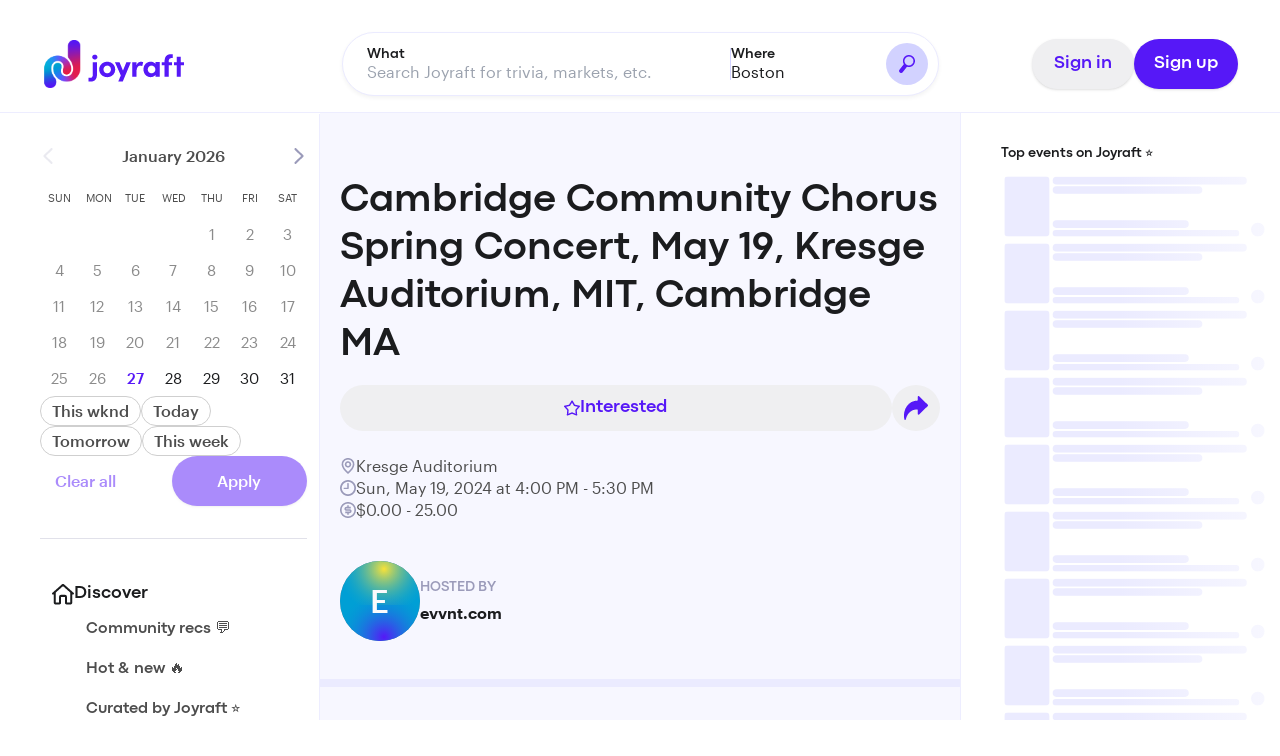

--- FILE ---
content_type: text/html; charset=utf-8
request_url: https://joyraft.com/event/cambridge-community-chorus-spring-concert-may-19-kresge-auditorium-mit-cambridge-ma-cambridge-453491
body_size: 369841
content:
<!DOCTYPE html><html lang="en"><head><meta name="viewport" content="width=device-width, initial-scale=1, minimum-scale=1"/><meta charSet="utf-8"/><meta name="theme-color" content="#000000"/><script src="https://www.googletagmanager.com/gtag/js?id=G-P8NNMDEPSV" async=""></script><script>
            window.dataLayer = window.dataLayer || [];
            function gtag(){dataLayer.push(arguments);}
            gtag('js', new Date());
            gtag('config', 'G-P8NNMDEPSV');
          </script><title>Cambridge Community Chorus Spring Concert, May 19, Kresge Auditorium, MIT, Cambridge MA - Joyraft</title><link rel="canonical" href="https://www.thebostoncalendar.com/events/cambridge-community-chorus-spring-concert-may-19-kresge-auditorium-mit-cambridge-ma"/><meta property="og:title" content="Cambridge Community Chorus Spring Concert, May 19, Kresge Auditorium, MIT, Cambridge MA - Joyraft"/><meta name="description" content="Centered around Norwegian composer Ola Gjeilo&#x27;s symphonic Sunrise Mass for double chorus (2008), our program will appeal to everyone who enjoys accessible, joyful choral music, lush harmonies and inspiring text-setting. Other selections include Daniel Pinkham&#x27;s Wedding Cantata, Z.Randall Stroope&#x27;s Omnia Sol, and a set of songs performed by the outstanding young musicians of the CRLS Traveling Chorus, fresh from their recent appearance at Carnegie Hall.&lt;br&gt;&lt;br&gt;&lt;b&gt;URL:&lt;/b&gt;&lt;br&gt;Facebook: &lt;a href=&quot;https://go.evvnt.com/2330223-2?pid=5248&quot; target=&quot;_blank&quot;&gt;https://go.evvnt.com/2330223-2?pid=5248&lt;/a&gt;&lt;br&gt;&lt;br&gt;&lt;b&gt;Prices:&lt;/b&gt;&lt;br&gt;General Admission: USD 25.00,&lt;br&gt;Student/Senior: USD 15.00,&lt;br&gt;Pay-as-you-wish: USD 0.00,&lt;br&gt;MIT ID: USD 0.00&lt;br&gt;&lt;br&gt;&lt;b&gt;Artists: &lt;/b&gt;Cambridge Rindge and Latin School Traveling Chorus, Cambridge Community Chorus, Pamela Mindell, Ivan Stefanov&lt;br&gt;"/><meta property="og:description" content="Centered around Norwegian composer Ola Gjeilo&#x27;s symphonic Sunrise Mass for double chorus (2008), our program will appeal to everyone who enjoys accessible, joyful choral music, lush harmonies and inspiring text-setting. Other selections include Daniel Pinkham&#x27;s Wedding Cantata, Z.Randall Stroope&#x27;s Omnia Sol, and a set of songs performed by the outstanding young musicians of the CRLS Traveling Chorus, fresh from their recent appearance at Carnegie Hall.&lt;br&gt;&lt;br&gt;&lt;b&gt;URL:&lt;/b&gt;&lt;br&gt;Facebook: &lt;a href=&quot;https://go.evvnt.com/2330223-2?pid=5248&quot; target=&quot;_blank&quot;&gt;https://go.evvnt.com/2330223-2?pid=5248&lt;/a&gt;&lt;br&gt;&lt;br&gt;&lt;b&gt;Prices:&lt;/b&gt;&lt;br&gt;General Admission: USD 25.00,&lt;br&gt;Student/Senior: USD 15.00,&lt;br&gt;Pay-as-you-wish: USD 0.00,&lt;br&gt;MIT ID: USD 0.00&lt;br&gt;&lt;br&gt;&lt;b&gt;Artists: &lt;/b&gt;Cambridge Rindge and Latin School Traveling Chorus, Cambridge Community Chorus, Pamela Mindell, Ivan Stefanov&lt;br&gt;"/><meta property="og:image" content="https://media.thebostoncalendar.com/images/c_limit,w_1080,h_1920,vc_auto,q_auto,f_jpg/v1711625379/vc0s0yeddzgv1xhudbra/cambridge-community-chorus-spring-concert-may-19-kresge-auditorium-mit-cambridge-ma.jpg"/><meta name="next-head-count" content="10"/><link rel="preload" href="/fonts/codec-pro/CodecProExtraBold.otf" as="font" crossorigin=""/><link rel="preload" href="/fonts/graphik/Graphik-Bold-Web.woff" as="font" crossorigin=""/><link rel="preload" href="/fonts/graphik/Graphik-Bold-Web.woff2" as="font" crossorigin=""/><link rel="preload" href="/fonts/graphik/Graphik-Medium-Web.woff" as="font" crossorigin=""/><link rel="preload" href="/fonts/graphik/Graphik-Medium-Web.woff2" as="font" crossorigin=""/><link rel="preload" href="/fonts/graphik/Graphik-Regular-Web.woff" as="font" crossorigin=""/><link rel="preload" href="/fonts/graphik/Graphik-Regular-Web.woff2" as="font" crossorigin=""/><link rel="preload" href="/fonts/graphik/Graphik-Semibold-Web.woff" as="font" crossorigin=""/><link rel="preload" href="/fonts/graphik/Graphik-Semibold-Web.woff2" as="font" crossorigin=""/><link rel="apple-touch-icon" sizes="57x57" href="/apple-icon-57x57.png"/><link rel="apple-touch-icon" sizes="60x60" href="/apple-icon-60x60.png"/><link rel="apple-touch-icon" sizes="72x72" href="/apple-icon-72x72.png"/><link rel="apple-touch-icon" sizes="76x76" href="/apple-icon-76x76.png"/><link rel="apple-touch-icon" sizes="114x114" href="/apple-icon-114x114.png"/><link rel="apple-touch-icon" sizes="120x120" href="/apple-icon-120x120.png"/><link rel="apple-touch-icon" sizes="144x144" href="/apple-icon-144x144.png"/><link rel="apple-touch-icon" sizes="152x152" href="/apple-icon-152x152.png"/><link rel="apple-touch-icon" sizes="180x180" href="/apple-icon-180x180.png"/><link rel="icon" type="image/png" sizes="192x192" href="/android-icon-192x192.png"/><link rel="icon" type="image/png" sizes="32x32" href="/favicon-32x32.png"/><link rel="icon" type="image/png" sizes="96x96" href="/favicon-96x96.png"/><link rel="icon" type="image/png" sizes="16x16" href="/favicon-16x16.png"/><link rel="manifest" href="/manifest.json"/><meta name="msapplication-TileColor" content="#ffffff"/><meta name="msapplication-TileImage" content="/ms-icon-144x144.png"/><meta name="theme-color" content="#ffffff"/><link data-next-font="" rel="preconnect" href="/" crossorigin="anonymous"/><link rel="preload" href="/_next/static/css/0656e9ff560a7a9a.css" as="style"/><link rel="stylesheet" href="/_next/static/css/0656e9ff560a7a9a.css" data-n-g=""/><link rel="preload" href="/_next/static/css/4cd358ba8304893d.css" as="style"/><link rel="stylesheet" href="/_next/static/css/4cd358ba8304893d.css" data-n-p=""/><link rel="preload" href="/_next/static/css/49a7a598cd2e1422.css" as="style"/><link rel="stylesheet" href="/_next/static/css/49a7a598cd2e1422.css" data-n-p=""/><link rel="preload" href="/_next/static/css/cc76bedf5714a4cc.css" as="style"/><link rel="stylesheet" href="/_next/static/css/cc76bedf5714a4cc.css" data-n-p=""/><link rel="preload" href="/_next/static/css/e32cb2367fda0bd9.css" as="style"/><link rel="stylesheet" href="/_next/static/css/e32cb2367fda0bd9.css" data-n-p=""/><noscript data-n-css=""></noscript><script defer="" nomodule="" src="/_next/static/chunks/polyfills-c67a75d1b6f99dc8.js"></script><script src="/_next/static/chunks/webpack-06c4eb2a2ac6333f.js" defer=""></script><script src="/_next/static/chunks/framework-314c182fa7e2bf37.js" defer=""></script><script src="/_next/static/chunks/main-43183c0602c6bcb2.js" defer=""></script><script src="/_next/static/chunks/pages/_app-20d1cddfdc68427c.js" defer=""></script><script src="/_next/static/chunks/ea88be26-2dfdc573381bdb5b.js" defer=""></script><script src="/_next/static/chunks/2c796e83-8da67fdc1ffe173f.js" defer=""></script><script src="/_next/static/chunks/9260-95fb68c6f7a86f5d.js" defer=""></script><script src="/_next/static/chunks/4403-16353dbac3ebf40f.js" defer=""></script><script src="/_next/static/chunks/1664-e45aa82d9aafa5a3.js" defer=""></script><script src="/_next/static/chunks/3304-90545c4e1fc2f88e.js" defer=""></script><script src="/_next/static/chunks/1604-f65e1c37c1c1dbbd.js" defer=""></script><script src="/_next/static/chunks/6312-c18ec67fe0fe9590.js" defer=""></script><script src="/_next/static/chunks/8551-5e9175eae6b1cfce.js" defer=""></script><script src="/_next/static/chunks/6082-6dc0203d618b77c6.js" defer=""></script><script src="/_next/static/chunks/3513-5cd7b34058331c0f.js" defer=""></script><script src="/_next/static/chunks/3495-d8255e246192971a.js" defer=""></script><script src="/_next/static/chunks/3020-eb47f19bf5f4d2fb.js" defer=""></script><script src="/_next/static/chunks/7290-2313aa0a6338d505.js" defer=""></script><script src="/_next/static/chunks/770-f142d1a42a383892.js" defer=""></script><script src="/_next/static/chunks/7841-065f6144ec59279b.js" defer=""></script><script src="/_next/static/chunks/6589-ea05fdaac0a209e2.js" defer=""></script><script src="/_next/static/chunks/7684-43f5ac6c3ca86282.js" defer=""></script><script src="/_next/static/chunks/pages/event/%5Bslug%5D-35a7a57e86fa9286.js" defer=""></script><script src="/_next/static/dNI1HBACipNazdZkoIFxv/_buildManifest.js" defer=""></script><script src="/_next/static/dNI1HBACipNazdZkoIFxv/_ssgManifest.js" defer=""></script><style data-styled="" data-styled-version="6.1.8">*,*::before,*::after{margin:0;padding:0;-webkit-box-sizing:inherit;box-sizing:inherit;}/*!sc*/
svg:active,button:active,a:active{color:#5618F7;background-color:#F7F7FF;background:#F7F7FF;}/*!sc*/
body{-webkit-box-sizing:border-box;box-sizing:border-box;}/*!sc*/
html,body,body>div{height:100%;}/*!sc*/
body{scroll-behavior:smooth;text-rendering:optimizeSpeed;line-height:1.5;}/*!sc*/
ul[class],ol[class]{list-style:none;}/*!sc*/
a:not([class]){-webkit-text-decoration-skip:ink;text-decoration-skip-ink:auto;}/*!sc*/
img{max-width:100%;display:block;}/*!sc*/
article>*+*{margin-top:0;}/*!sc*/
input,button,textarea,select{font:inherit;}/*!sc*/
body{color:#1B1C1E;background-color:#FFFFFF;font-size:16px;font-family:'Graphik Web',sans-serif;}/*!sc*/
.slide__img{aspect-ratio:16/9;}/*!sc*/
data-styled.g1[id="sc-global-iNraZI1"]{content:"sc-global-iNraZI1,"}/*!sc*/
.bDfXtx{display:inline-flex;align-items:center;justify-content:center;padding:0 18px;height:42px;border-radius:80px;border:2px solid #5618F7;cursor:pointer;background-color:#5618F7;color:#FFF;text-decoration:none;transition:all 0.2s ease-in-out;}/*!sc*/
.bDfXtx:hover{background-color:#FFF;color:#5618F7;}/*!sc*/
.bDfXtx:active{box-shadow:0 2px 0 #5618F7;}/*!sc*/
data-styled.g2[id="sc-2c30c4be-0"]{content:"bDfXtx,"}/*!sc*/
.bOhPok{display:none;}/*!sc*/
@media (max-width:480px){.bOhPok{display:flex;position:absolute;top:16px;left:16px;padding:9.5px 12px;z-index:10;background-color:#EFEFF1;color:#5618F7;font-family:CodecPro;font-weight:500;font-size:16px;line-height:19px;border:none;border-radius:80px;cursor:pointer;text-decoration:none;align-items:center;gap:4px;}}/*!sc*/
data-styled.g3[id="sc-8cf9573c-0"]{content:"bOhPok,"}/*!sc*/
.dAoZlk{display:flex;flex-direction:row;align-items:center;position:relative;border:1px solid #FFFFFF;background-color:#FFFFFF;box-shadow:0 2px 4px 0 rgba(0, 0, 0, 0.05);padding:9px 16px;border-radius:80px;width:100%;}/*!sc*/
.dAoZlk:focus-within{border-color:#5618F7;}/*!sc*/
.eOgucZ{display:flex;flex-direction:row;align-items:center;position:relative;border:1px solid #EBEBFF;background-color:#F7F7FF;padding:9px 16px;border-radius:80px;width:auto;}/*!sc*/
.eOgucZ:focus-within{border-color:#5618F7;}/*!sc*/
data-styled.g33[id="sc-a92c1520-0"]{content:"dAoZlk,eOgucZ,"}/*!sc*/
.hwwTfF{flex:1;border:none;outline:none;background-color:#FFFFFF;font-size:15px;line-height:120%;font-weight:400;line-height:24px;font-size:16px;}/*!sc*/
.hwwTfF::placeholder{color:#9B9BBA;}/*!sc*/
.hVpFPV{flex:1;border:none;outline:none;background-color:#F7F7FF;font-size:15px;line-height:120%;font-weight:400;line-height:24px;font-size:16px;}/*!sc*/
.hVpFPV::placeholder{color:#9B9BBA;}/*!sc*/
data-styled.g34[id="sc-a92c1520-1"]{content:"hwwTfF,hVpFPV,"}/*!sc*/
.bYRYJb{margin-left:0px;margin-right:8px;line-height:0;}/*!sc*/
.bXCGyD{margin-left:8px;margin-right:0px;line-height:0;}/*!sc*/
data-styled.g35[id="sc-a92c1520-2"]{content:"bYRYJb,bXCGyD,"}/*!sc*/
.gjrOgA{background-color:#FFFFFF;border-radius:12px;line-height:0;}/*!sc*/
data-styled.g42[id="sc-7f84b5c3-0"]{content:"gjrOgA,"}/*!sc*/
.ZIOPw{width:40px;height:40px;border-radius:20px;background-color:#838387;position:relative;overflow:hidden;display:inline-flex;justify-content:center;align-items:center;}/*!sc*/
data-styled.g54[id="sc-5725247a-0"]{content:"ZIOPw,"}/*!sc*/
.iDABrw{position:absolute;top:50%;left:50%;transform:translate(-50%,-50%);text-transform:uppercase;font-weight:500;color:#FAFAFC;font-size:20px;}/*!sc*/
data-styled.g55[id="sc-5725247a-1"]{content:"iDABrw,"}/*!sc*/
</style></head><body class="overflow-x-hidden"><div id="__next"><div class="flex flex-col"><div id="modal-root" class="holygrail-layout_bordered__X9VTu"><div class="holygrail-layout_wrapper__DHRe9 sticky desktop:fixed top-0 z-[105]"><div class="holygrail-layout_container__6Ekp5"><div class="flex flex-col z-[105]"><header class="header_header__DGcV4 layouts_header__SWjrS"><div class="header_header__logo__9ogQL layouts_header__logo__Qawqz"><div class="header_logo__wrapper__Pgt0W header_container__desktop__KUB_P"><a class="header_logo__container__Vu2Kv" aria-label="Go to home" href="/"><svg xmlns="http://www.w3.org/2000/svg" xmlns:xlink="http://www.w3.org/1999/xlink" x="0px" y="0px" viewBox="0 0 800 273.7" xml:space="preserve"><path fill="#5618F7" d="M424.3,237.1h25.6l46.6-110.9h-25.7l-19.5,48.3l-20-48.3h-26.2l33.7,75.7L424.3,237.1z M799.9,144.5h-18v65.4 H758v-65.4h-15.5v-18.3H758V95.8h23.8v30.4h18V144.5z M712.8,119.9v6.3h18.6v18.3h-18.6v65.4H689v-65.4h-16v-18.3h16v-6.1c0-25.1,13.1-39.4,37.3-39.4h10.1v21.8h-5.5C717.3,102.6,713,109.9,712.8,119.9z M636.6,168.1c0-12.7-10.4-22.2-22.2-22.2c-12.4,0-21.7,10-21.7,22.2c0,11.6,9.3,22,21.8,22C626.6,190.1,636.6,180.1,636.6,168.1z M661.2,126.2v83.6h-23.8v-12c-5.6,8.6-16.5,14.1-28,14.1c-23.5,0-40.9-17.9-40.9-43.9s17.1-44.1,41.5-44.1c10.9,0,21.8,4.7,27.5,13.3v-11.1H661.2z M566.9,126.7l-5.5,22.4c-5.1-2.7-9.3-3-12.2-3c-12.2,0-20.6,11.3-20.6,35.1v28.7h-23.8v-83.6h23.7v17.9c4.8-14,14.4-20.1,24.9-20.1 C557.9,124.1,563.1,124.8,566.9,126.7z M382.6,168.1c0-13.1-9.6-22.2-21.4-22.2s-21.4,9.1-21.4,22.2c0,12.9,9.6,22,21.4,22 C373,190.1,382.6,181,382.6,168.1z M315.5,168.1c0-26.5,21.4-44.1,45.7-44.1s45.7,17.6,45.7,44.1c0,26.3-21.4,43.9-45.7,43.9 S315.5,194.4,315.5,168.1z M275.3,97.4c0-7.9,7.1-14,15.2-14c8.3,0,14.9,6.1,14.9,14s-6.5,14.1-14.9,14.1 C282.5,111.6,275.3,105.3,275.3,97.4z M254.8,215.8h10.4c9.5,0,13.5-7.7,13.5-17.2v-72.4h23.8v72.1c0,24.5-12.5,38.9-36.5,38.9h-11.1L254.8,215.8L254.8,215.8z"></path><image style="overflow:visible" width="863" height="1141" xlink:href="[data-uri] AElEQVR4nOy9+bdlSXbXtyNLM5J5YMwrCbX6tSYQUz/BYtlGkuu1vbCX8dAJmnqQurKYfgJXlRkM MlBVgEBzVbWGFiBRWa0JTV0l25jJuLIB4x879Q+4UoCAFFLXq55bojP8w7nDGSLiRMSJ6Zz7+ax1 M++9J2LHjjjn3re/NyL2UQIAAAAAsDL+8PmvXorIhYhcisgbd8/3jxFq1p5O5tmEuyJyvfv/dRG5 IyL3Xrr/6ffyNQktMX/1AQAAAABU4g+f/+qFdKLqUkTevPv/Io31sFA4gyi7IyL3ROQXds/vvnT/ 06/TNwM1QXABAAAAQBP84fNfPZNOUF2JyCO752d1vKkWJt+TTnz9vIjced/9T79byxFIA4ILAAAA AKqwE1hX0omrK+kE1krJGVbrOyLyfhG58777n3EnY0OQAQQXAAAAABTja7u9VzdF5K2yE1gZ909t kWvpZsDeLyIvv+/+Z9yr6g3MguACAAAAgGx87fknz6QTWI/s/u8tETSHogiwIO6JyMsi8uL77n8G yw8bBMEFAAAAAEnpiay37v73xB6aIsK8uJZOfP3c++5/xsu1nYEOBBcAAAAAJOFrzz95S4JF1hzu cBUhZmUvvp5n5qsuCC4AAAAAiOZrzz95JSKPymS5YG6q3ltrbdwTkRdF5DZ7vsqD4AIAAACAIL6u WzJ4S0Qe18nuiZUKv/D2hMXYfsnh7dqOnAoILgAAAADw4uvOP3El3WzWLVMY2b6I8Q992+/LYq5F 5Hlh1is7CC4AAAAAcPJ155+4JSKPi/U+WWsUX2PyhMW5xyGR17dF5MWf5R5fWUBwAQAAAMCErzv/ xJmIPCHdjNZFWO1TSPe+9jDaeDbuiMjzP3v/M8lwmJC1XykAAAAAkJCe0HpckiXBOAUBtinuicgz P3v/M29X9mMTILgAAAAAIJPQsoEAWwn3BOG1GAQXAAAAwAnz9ecfPxNRT0iXcbBgWvc+CLDGuScI r2gQXAAAAAAnSCe0xjNax9Cwrtixh6iIsKrcE5En2eMVBoILAAAA4MT4+vOP3xKRZ8U6o9Vi1kF3 2Frfv9NBdck1nvmZ+595p7IrqwDBBQAAAHAifP35x69E5AVZmHWwHXHDTY5zMj+6+mURefJn7n/W vezOrBgEFwAAAMDG+frzj19IJ7SulltrcfbLRHiY22Y/8uMhrOYKPCMiz/3M/c+6TuHP1kBwAQAA AGyU3j6tp/K1shYBNiZfGNxK/wtLznvSzXaxv2sEggsAAABgg8QvH1zKWgWYD1sInbOfDZYZjtjC VQMAAAAAO77+/GNnIuoFEblZ25eOLQuwFMSE482P4LWIPPMz9z/rudqOtACCCwAAAGAjfMP5x25K N6t1yD6omwv3EGAnxB0ReezUZ7ta+wQCAAAAQCDfcP6xM+mE1sysViv32eqDANsquzN7LSLP/PQJ z3YhuAAAAABWjGlWy58W070jwNZEQGL+OyLy2E/f/+x7+bxpEwQXAAAAwArZzWo9JV0WwgS0KnTM 4Wobvp0G/oJh9qxcSye6TiqTIYILAAAAYGV8w/nHLqWb1brM18q6BFifNvxcFwlFlQ+3ReTJn77/ 2Sdx3y4EFwAAAMCK+Ibzj90SkWclagnhEloVYHuWhbVt9SUPhUXVHHelm+26W6KxmiC4AAAAAFbA N5x/9ExEPSsit2r70tG6ABuTN+xtpe+Niao5rqWb6bpd25GcILgAAAAAGucbzj/qWELYSji3NgEW Qytj7ctqzsDtn77/2Y/VdiIXa7tqAAAAAE6Kbzz/6E0dnIWwhRDvFARYKKnPy/pHtHejgrsi8paf uv85m9vX1cKnEQAAAAAMfOP5R5+WLhNhMNNQvHbYhwA7VQLu/nYtneja1L6u2p88AAAAABjxjecf PZMuMcatvC2piqKHdO9bIcOZfOyn7n/O7SUGWgLBBQAAANAQO7H1imRN+W4iYB4ic/t7EF9tUVgi P/NT9z/n6VzGS4LgAgAAAGiEb+ySY7wkIheVXZH6AogZsBrYxUGVkb/9U/c/Z/XJNBBcAAAAAA3w jecfuZRuZmuXHKO1MK1NAdYHMebHykZy9ck0btR2AAAAAODU+cbzj9ySgdgS6YLeuUdJpm2r0aNs +9MxGPsz99gy8/1u5bqaQ1+K6Fe6+9Ctk61fawAAAABNsxNbL6S1WiPEqz0D5qKMHCzNymaqLLh9 7PXxrog89pP3f93qMhgiuAAAAAAqkUds2Sgd9rUswGJoNWxey6jO++kxwtci8pa1ia5WrxwAAACA TfO284/c0sXE1pj64ktkPVIhHbHjvraRsvub4MpbnehCcAEAAAAU5m0ZZraWheRtLEEUWZ+0OF2q 3lp7VaILwQUAAABQkLedf/iWiKo0s2VmmnqiFoiwVujORNMjvxrRheACAAAAKEQntkJntuoLoDbC 7q3tCatLS2d2Adci+i0/ef9zmxZdCC4AAACAAsSJLR9KhnPDpOKtUnWxW2Oops+UC2+/r5XIW/5u w6LrdK8+AAAAgELkE1s2SoR4659x8ve33ZB56Nl2z8CY0Rm5loZFV7tXDwAAAMAGKC+2TCDAcpEr Wcm6hVSf5b57Xr13pRNd14sbTAyCCwAAACATbzv/8JWIvFLbjyGlwj97O2uWDzAm7dlceHU2Kbpu 1HYAAAAAYIu87fxDlyL6pdp+TNGjR6l2ju0pwwNaxXYe468f0/lPdB1cSnM/cHB9AwAAACTn7ecf uhCRD4jIWf/9rLeDTUIrfhw5SjTIQ5hoWsmZuP1373/uY7Wd2LOSMQMAAABYB28//9CZdL+yX6az WmNHT9th4iZlQlZOLXejfu7v3v+8J2t7IcKSQgAAAIDUvCRJxZbIeBmXGjzcS7Til26VWHYYT1jf 5pbFhT5aJew6aZNk5+iJt3cJa6rT7lgDAAAArIy3n3/oBRG5VdeLfOHdUWqsN4RsWS6Fsq6zkH/k LePxlT9x//Oqpotf13kCAAAAaJS3n3/ollRP/26ibFbCLQiaWn1Yb2BefsQCxupaRN70E/c/r1rm wk+r1TAAAADAVnj7+euX0qTYEhkGwzlDend6C70iObEeT0tRX0YvOCf7PZVfmcqXULieAAAAABbw 9vPXz0TkVRllJDzSarjVjl/z4Xw7vm6b+sJKJNvZvv0T9z+vSuZCkmYAAAAALECJvKREzty3+W0x GUM7iSDmk1+kTnrRhrAoT90xSZfQxYW1f7d2y36Lw88FAAAAAJG84/z1p0XkKVeZdGFs6bCt7TBx HZKpxhj6j0ybZzjPmd319VpE3vLj9/+jokk02hxnAAAAgMZ5x/nrV9LtDYkmTWhZMpxrP3RchxAr Qztnq+xZmen3XelEV7EkGiwpBAAAAAjkHd2+rZeW2kmzxKrksrD2l+flWabWJnmX5oVQf/lmQL8v ReTZzO4MQHABAAAAhPOSWJNkpCfspsZpbowcdhPl9vdMtSFM7MSNe2naOLcJxuLWO84/dDOtV3Za ucYAAAAAVsE7zq+fkMEv5GsKp+qF6WlZ05ivifrCeEz6M33o47WIfOWP3//195I3MYL7cAEAAAB4 8o7za8NypJggtZZgMPma3xdXC3EhPrcmjmdroiq6P2fS3TvvLYua94AlhQAAAACeKJEXMqeullNL D9/OcjkfcqSnTz3mLV1bPZSIMj60iCo7dr3r7Oqd568/sbBnXu0BAAAAwAzvPL9+WoqlgHdRK3xr I2xsb35mG+Q5uzrccOIT7NH8tYh85Y9lXFrIDBcAAADADO/slhI6xZZIqZmaWrMWbcyYtJVEom3K JeAwXBcqQmz1nY4kol/7pYXZQHABAAAAzBMdkG1bhNnarrOk7VTEWJ0shgHnNEXjHjYS9vnqnV0y nCxs7foDAAAASMo7z197QkQVvW9PDlmiMkq99TE/Frn71WYQvrDXOToVOVE2MTLPtYi86cfunyW/ ITJZCgEAAAAsvPP8tQsReSo8EF0WIpaTRstbSp+BsATznqU5By3KqkxnJVFXJ2aUiOgiV9J+aeEf Sm2YJYUAAAAAdp6VqBsct7PMzk1eX05liZ+dXFkNy2b1cxJxQqc35z4+zPvBUjvd92XwuPlN59dX qdtghgsAAADAwDedv3YlIjf77+WTRj6WS8mUPDNhIRbbnRmDAZaT2L2dId1gmRWPL4jIm5a1NIQZ LgAAAAAzk0QZdWdqas6OlZ01YWasLl5JOdT+uW2WKpNjnsUWXDsX33T+2tOhrs35AwAAAAA9dgHX U7H168/QbC3EC+9P/XNQn3RXQW80W7i0krljvUquReRNP3r/NyRJoMEMFwAAAECPbzp/7UxEHl9i I/oX9mS5vlvaJ5aC8L1Krn1C3nuHau2LcuCbEj5OiMz0rwGxNZxdM5HkvJ1Jt38zCQguAAAAgAH6 WRF9liOoti7NUsMgcnYpV7JEBWEB/JaX9cWOhW1ZXdwj99hHCpAiJ95PLB8TaWQXv7e+6fy1yxSG SJoBAAAAsOObzj94ISK3zEdjgzlLpLowgFV9G9Fx5riin1M+pdY+p1aHBkctmdCa9m2xaWU0u9hk j2dF5C1LbTLDBQAAALBDJVxGdGSc4tr163ztGYh0swanNkO2SaJOlm2mKtN1EGEo4Nq8+ubzD14t 8E5EEFwAAAAAIiKyC6xuZhUHiw167LHJomjSCsRTXrq4CmZPgN+yyGI4JpHDrivjNfzUUvcQXAAA AAAdxsAqmQjIGoGaZtFytufLsmQU5ZJeJJhl3AqDvYR2UdUapj2QU6LO7eJZLvZwAQAAwMmzC6iu fMq6gk1jyFYtOtWjPS4thsnpWNo7fymVQnSVORf+rbQi0Ofoxt7qaoY9XTueFZGvjK3MDBcAAABA gmVDIoblS4Zf3XM8vJw6xdmaAEqcp/mZo3TZDI/XhcesXc0fBYJmNz2v9/RcfvPDH7wZWxnBBQAA ACfNN5//ypWIvkq6tMxjD0xK4eMVgCuTAKyRmhyWU+o6Xcq8b1musQR9mn5udPS9+RBcAAAAcOpE zm7ZZgtiguCC+4iCxaBp9iHR7BvUI+nJCRdU2a8PD+OuGchpNlG5etfDv3IV4wp7uAAAAOBkedf5 r1xqz71bXhRTGCbRFdj4vniUfvOvFOJVG4scNy4TF3XPfIaaHbGdY8rotuVqc3fmKRG5E+oGM1wA AABwyjye5Bf3JqZzImfBmvC9I3ZPVFpCZxszzkamJGiwbHup2p7FtC2VPcxWKct58e/M1bse/pXL UL8QXAAAAHCSvOv8Vy5E5Nb4/eDAvqWIc0Br+3nyESvUynS5smAbddK+d6/yvbQGzC1pnbs1gIPl F0DwXi4EFwAAAJwo4ZvgB3HaYTN9ew9Hny0PSydPhNrny/2IzGSodg+jKKlBuMisI5Dn0Lfe9fAv X4TUQHABAADAyfGu818+E5FbUTMOk6VJuR/hpArqDzdQrh/lgg9NqJLw67hRYWX5XIgow8y4CwQX AAAAnB5KboqSs6CorloUWG9/0ECMKfusyXRJ18r2N62ZKgol7py2J6xcSxSdBM2OI7gAAADgFDkG TMvX6VWkkoCxjM+SmbVyM4btzkx6U/S69O9bmx8ht6iK9Ovs0Yd/+ZZvYQQXAAAAnBSPPvzLV0rk slkNtYiKM0kLo+wl+5zaJKFgy9Jhfz/aOQ/z/iYUVXM86lsQwQUAAACnxiFQWlcAv4T1CrElTbQj FAJRIuZU5i5hEfqoPT7LRGgDou/q0Yf//YVPDW58DAAAACfDow//+zMRfdNeQvX+3RZmeeUSXZlH wWW+kBbcU/18V3cgB2lOYt2liHZ2fj0uIk/OWWKGCwAAAE6JmyJyZj9ce99Pvn1B4bM+dfy0Orsl NtO3dNdAnRmref9n/Lrl0wqCCwAAAE6J4HtvtUW5pYHLluVlEJvK8qgugj3OyaoFVlphXV5Yuf1f uJzy7NbD/94xY96B4AIAAICTYLff4rK2H3koJ8RsVNtD1drmrEP7KURhTvL4UG4/WJj/Gf1561wB BBcAAACcBKpbTnhi1Armw1gi1pxBc+7IP7vIKzQDZ+lKOfGcToxWEHq3bj38S45lyiTNAAAAgJNB P94FXubwq6QEiQ0A0/o4Z209a9+iPF1P91ZOnk9W/mWIQdwUkdu2gwguAAAA2Dy3Hv6lSxG56F6Z g6l2429leBZOeNgbEyi3O4qQi/w/VeS5qpb5PfLpreIQXCwpBAAAgFPg0doOxJNmWWCZ5WE5l8Ct 8bEFyvUx/XLAeL8DPxs3H3MsK0RwAQAAwClwVduBPOQNhMvs39kyrQi4dkRjuutnue+Jf2yw7hFF cAEAAMCmufXwL13IZrMTuig/+1IuycKp0oZo6pPufOfrU5kZXHnEVgvBBQAAABvH/svzadPGkrh6 mfHaIcUY1HrMU04ULr8+FvnIDBcAAACcJkrkrUq0+DxsgZZv/eWP1oRGW7MpNpYLh7Tnpb3zmIO6 10P8OGbz9eyxh+9fmQ6QpRAAAAA2y2MP3z+TgP1b9YPfkKBPRfubVxbVEV15SdWn+lfYPG2dv7gR yyv0HLxVRO6M30RwAQAAwJa5qu1APuaCSntoGBLEthV+rx1G00T4sr+8LPDnylSCJYUAAACwZd5a 24F6pFnutf2lcZAL/+um/JJV/+s4yJ/LP/Lwv5ukh0dwAQAAwJa5qu1A26QNdBFn5ci9ryzFnrja +7z2LBNVwUySZ7CkEAAAADbJYw//uwsRfVHbjyFrlhqhwae7r2VHIndQv+bz6kv7yyHtZ6Go74+I yO3+GwguAAAA2CSqydmtlIHfMLxsLxxuz6N8LOlrDbG27nNjHrF6GTKH6KvxOywpBAAAgK3ySG0H 8uKbup7lfG0Tk3p/6aN9xssT52/fUMKXqU8GPy7+6MP/drCPC8EFAAAAW+WqtgNtMA0KQ+41BZAK m4Byi6rS/k19jBB3V/0XCC4AAADYHH+k+4X5orYf68I8c8Cs2TopmRwjTETVp4DIG8yus4cLAAAA tshVK8HdkK1Ik+nYzvcsd99bPN8i6znnrY5fDF1fKo78Zf8FggsAAAC2yOV8ETv5ArXwoHa+BgF9 26To99w5PrWxjRH8+VFHv67677OkEAAAADaHEnlkyVKplkh3zyNYL1s/t/PXb/0lrXPJaYbn4Y89 /G8OP/owwwUAAABbZNEM1xqZDzq14Vm8NYAhfsKv3Str6H8CPy9F5K4IggsAAAA2xh99+N9eiMjZ XLlTxkechc+btBtKH0k9G7SGPneEe7qFmbM97r5kOotv3j9BcAEAAMDG0Be1PYinnQA+JkCvHaKX H7013PC49lnJjX//Cl8fLCkEAACAzXJV24F4lgbHdQVbO3JxDWxdCC0lfnzK7elytn8QXCTNAAAA gK3xxv6LMvcjyv/wwyd5xlYSLUB7hFx/8ddnmaQ3c0k8Zts/++MP/+KZCIILAAAANoYSuWg14+AS 0geZaYNg2CLlRFL5LKJ+fVnow6UISwoBAABge1zVdqAGPkHgcsnU4pLHVoVgO3J/6Emr45WKppYi XogguAAAAGBD/LGHf/Fs+wFlfFgYUjPPKOax2o606bP167AE+cYw/TVj9PVCBMEFAAAA2+IE7r8V GoTGhZZtihhon7aEZtoliMHtvlkEwQUAAADb4iK0QivCIl+YWkagwRZpSzyNqSWmAto+E0FwAQAA wIZQEYKrFeYCuHKhb4v7tGLJOWot9TOU9OPS7mgs7+uCvpE0AwAAADbHG+eLrBNb0NfeHER7HuWh FWGqk1prlzLXVeJxZIYLAAAAtoa+qO1BaZRniLg1GbR+gbG1MyKytj4tu4b8+vonHv5XlwguAAAA gFXjF/hNg8v1SxbIzboElI3wKz3pMsQzBBcAAABsiaulBnLKkLbC11aWxEF52roSY6khpGLaRnAB AADAJmlRDrSTGCMF6/K2PKWvwLzno53PU9nrLkG/rxBcAAAAsAn+xMP/qvBNj9OHoOtJjAHzxC71 XCPbuULjzoe7/wguAAAA2AqFb3pcLsh0BYFuL7YRzu/ZVm/WwHaElIlS6WYQXAAAAAArxh00xgeL w5ruVhBCa2PbQmqM+fostgTzzQguAAAAgBl8BMXWQthhn7fWu1S0JDVP5Rzp6qMe2D5ZCgEAAGAz nJneLBWchbRzKqHx9tnGmSxxP6q1kuL7A8EFAAAAm0CJLryHK570yTFq/+a/bhi9PtsWUC7mr4O4 sUFwAQAAADRCvBBLFSS3KT3a9GqtnK6g6nO8pvKPB4ILAAAAoHFCBUeqVBmhbE8YraVHpyCiwvtY 6+yN20VwAQAAAGyMtciE9jkFIbOUdGO0hus2wsdLBBcAAABsmtpBHCE7hFLvmuVq3ZPwHl1kKQQA AIBtoBoNFtMnyMhFbWmal233bo72rrY26MYl97WB4AIAAACoQHtCrK2gPCwIPm051dq5S0P6PtW6 ShBcAAAAAA3hGxS2FGLXlzstjcYp0d64174WTe0juAAAAABWSO3AEraIn4A6xWvPv8/TMURwAQAA wEYwB4v+gdLyMNLsQQuzAKcYIudnPaPawjXYAvPjkOOcIrgAAABgE+SSS6l8qBvynlbA7b4W1iOT 5ln7ea3rf6krAcEFAAAAUIB2xVg7lAmAGe00rGcca0tsBBcAAABAZXwCwtbC29pBLKSmtSvMjxau wzkfEFwAAAAAK6CFwBLKke58r1NIuSnXpxTnAcEFAAAAG6FchrUthrDrIq/8XIe4XeNV2K7POc85 ggsAAAA2QckgOaStdkPMNTMc1XUIpLWzjSu5xrWC4AIAAADICMky3CCWWmBbV2Jr1xSCCwAAAKAS voFh7XC4tQAWfKl95Syl87+16y/UHwQXAAAAbIS1B5d2Wgs4yxLT+6XXQtyIlztPa7nW1+LnkNTn EcEFAAAAJ0doQLXOsHErpB/9+fPPGT+y3bHgxscAAAAAAeQMnmrMsYCd057xS8XpXKF1rpfj+CK4 AAAAADKwxpsZlwCxVIq1XV3x/rZ+TSG4AAAAYCPEBGx1Q7Vh627/c4bP7QSsSz0pJTLyjdj6lzu2 7l84S882ggsAAABOmPUEh+2Iopy0dT7sY96Wn3k4hT4e4cbHAAAAAACBnIZIDWULQirH8sN8tzNH cAEAAMAmaCm43kJI2xItndu2WcOVl9/HuOsln18ILgAAAIDEtH9D41aC3lRSqiWhkUsettTHMfl8 a11su/zbjwqCCwAAADZCywGpmRLp5tsOWNd3zubRjY/5HFs8J2GkOn97OwguAAAAgBWx7mC+LU5r LNcopLYxc4bgAgAAAIBNEBZE+wbza5BlrYupOv61cuYQXAAAALAJWgmuWg993dT0Xhme9anl27rP aHrqj0crn3VfEFwAAACwEeoHgiI5k0u3R9rAd+2jEU99AXG6Yz9HinOD4AIAAACoRP1AG0JY5/la k5gq72uJc4rgAgAAAICNkztzYA0p1rqQasO/FkQyggsAAAAAGsccvLcQTHe0IS7y0G7f2jn/bhBc AAAAsAlUA4FhfQ/WxVoC5i1xHPOtXa3t9gfBBQAAAJCIEjcyLgViaBn1xq/VK8pGO/7mOmcILgAA AICKIGxyER7It7vPqx1R4qZNP2t/xhBcAAAAANAwrQmnWNoUI2ba9bXNc+sGwQUAAAAbod0gEZaz xkC7HeY/G22P77o/2wguAAAA2AQtBIzrDgvz0MJ58cP37C3vUfoxWduV176/Kc8RggsAAAAgEUuD tBJh6HoEUCx5R7GFbJjtsJ6xqHndI7gAAAAAGmH7YiiEfME84zxmHcJprTODCC4AAADYCOsIGiEt iCcba082sp3PM4ILAAAAAJoiX+BfK4gP75G5xhpFyBp9tuM6k7aeIrgAAABgE7Ty6/y2wks7rYz3 kfojbx+T+r6lY719yX3N2uwjuAAAAAAS0p4QWRv1AvrTOnfrEU5x56VS/wzOIrgAAABgI6wngIQy IKDiqDduK/sMew4UggsAAAAgB6Wj1pXFqjGED+nMoJgMrmgc2xWUKxpEXxYMNoILAAAAtoGSvHFe u9Ftx5x/DcXAy4cysDMhDY7LJhi31i8dMw1dMAnx3meX8KQhuAAAAGATqMM/7dFE6GoYm8FbVZ1M 2Hjia0D17TVxImNZp/N+p7NtVYzgAgAAgI3QbkDZqA4csqIZsgMRAzussmCmzFm1xBkvc0Ly96Sd 5Ba5QHABAAAAwDw1BZmj7emhQgH8vmFjc3XVaXmB36IaH5F8UPz7jOACAAAAgOUkCGjdJhoN6p3C y168PRod31iMS2jr9BHBBQAAAAAeHIPVdkVDfqx9z520xZsmnEhC0PLPhi9KBBcAAABsglq/XsNa mF4fyWP0wNmueS/auabTjVWiPjUssMYguAAAAABgxQwD+Cbi8CDhlV9UpR+TCkKw2IlN3zcEFwAA AAA0SBf4NiGgYml6f1c7s2dGFg3GfN9KjjWCCwAAAGD1tB08tyualo+buW9q+jLbKWr73AdxGLYN iO0eCC4AAADYCG0FaTXC4Fb6XpfwkS+y5C5qf1d7JL0R8Sou2OUnDMEFAAAAm6C12K01f7aDfwDc 5DmoKLzixiOho82ckLKDj+ACAAAAgArEBb3NxOxLCRBey/pcaUot+4lK369cLiO4AAAAAFbHOtel 1RNL+cZrWZ+Uh/BawbmOHgRz39Yjqv3ODYILAAAANsIKAtPKrCeQ9SXtOS8/Pj3/lfntplD9p606 GUPeviC4AAAAYBNsT0ycKutZKpaNscOph+QwsbYl0bSnvT4huAAAAAA2TXsBaArSiqglY1RAzhmy zE/Z4nluo0/hZ3joN4ILAAAAYBW0EXymJI9UKT1Ow/ZWN5uWjTTnoe54pukDggsAAAA2wvYESU7W Jwzyn9/1jUku3GO9znGq9/2A4AIAAICTYZ2B4tppRwif1vlf+f3KrLRzPfmC4HEUXGsAACAASURB VAIAAIBNsK6gMQfrC0RTMH/etz8u67j2t3Ae4vqA4AIAAABomi0EqvPEiYa2x2YdQsiXumOdbyzz 9wvBBQAAABuh7eB7bVS9J1VltiWU+qz9vmUu2rl+xiC4AAAAAFbC8gC33aC0BPbxixmXWnJji/cp W/N1Oe87ggsAAAA2Rf3gsTRrDlbToSqng2+FvNd/m31OS/o+IrgAAABgE2xHaJ1CUOumO5fbG4c2 rtFtjOuakqUguAAAAGAjtBNgbZ20S/PapA1xNMdWE1nsWfP1dPQdwQUAAACwAczB75oD1pQcx2Ed QqoeYeNzKtfXsn4iuAAAAOBkWXfwfSrB7hhzv9d9LtOBYJqjfJ8RXAAAALAJ1h1wn0rgG9bPdZ9T N+n6tp1rxz0m6+0nggsAAAA2xHqDsnqkGbOtiqN6/VrHtTwcn3X4nA6//iK4AAAAYCOcWrDn4hT3 LPmf/9MZE1+mY3d6Y5Tv+wPBBQAAAFCJ+KB2q+Jyeb9OTyj0GY7f9sdiHZ8DBBcAAABsjnUEmusI FoeU9Xkd5zGMbSe1sPu7xXM5xdx/BBcAAABsArW64LQGZcaoveB6Wb/b608O4sdom+OT7rOC4AIA AADYDFvfx5RWMK5zDHwgEUpLs4MILgAAAIDVoFcWBNcJetc1Rr6sdZauHeFTB43gAgAAADCRJ0Bt Pfhs078tCqiuTy2Odx6ftnEO48YGwQUAAAAbYW2zP6UoH9SXPw95+7jO6+pU9+uNqS9qEVwAAACw CdoP/HKxxn1N9YPgPeu6btYqnts53zVAcAEAAAA0jV+wempCyQfElBn/cVnX+a6He5wQXAAAAABZ WMM9idYVUKcftzb6n/d6qN/Hdq73PuXGBcEFAAAAG2EYQLUZ5JWkfqC9J/5ctNMHkZauqXbGZSvn NicILgAAANgE7QTDJWgxIcI6A+j2rpuWxpFENOFMzx+CCwAAAKAJ8gXap7xnp75gaGFMzT7UH5tW yLv8F8EFAAAAEM3a0pG3EPynYTo22+jbFmcVt9inEBBcAAAAsBHSBGrr/dW/7UC13Rv9+lP22mhx rKY+rffzUg4EFwAAAGyCbQd+dYPvLYglG3Wum1pjGd7utj9XPiw/VwguAAAAgOK0cgPbbYqoPaex lC3M7xYF1FaXh+5BcAEAAMCJse5gbrsJMNYvHJawDkHMDFkMCC4AAADYCK0Fp0fyBJ0t9fd0AvHt JDI59T2PKfAbQwQXAAAAbI51B4G1hdR8++seXzPp+rRuATWmrXPd4v3n5kFwAQAAwCZoKzDcU1s8 jdlClrlTXHqY/jpKMy7MkvmA4AIAAICN0ZrIKYNqrt/5/dlOoH4cq3J9Kne9bOc8ubCPJ4ILAAAA NkJrgiMMe1Bau18IpzHtJi6pc61wfzI3CC4AAAAAC/kDyRaCx+U+rE0w2Rj2o4VzM6Z1QdXOmLV0 TSK4AAAAYBPUC7DaCTKnxPm2tWVtLQXfbspeS8dxqXcNr+fcxNCNK4ILAAAANkLLwic1LWQSrD/e 6wvWh2OWz//650akxvlpo99jEFwAAAAAzVA7i2D9gHUtIqpekpL652jM9Jy152NqQq5TBBcAAABA JrqgrJXgc21Z6Vrfr5SLGv12t1l/TI605IsvCC4AAADYHMuDslZEUgj5fA4fz/bGr3qgPnBAD/7L R/tCqgUfjuQ5IQguAAAA2ATt3YcqFWn7tQXx1KfZgN3hmPIoMzYXWaAqLSTlaAEEFwAAAEAVWsgg 2F4gnEdApevnrH/JOqDdtrKdujDDbQleOzX9RHABAAAAJMM/WM0bALYjpNY2y7HovARVXjgetrYm Ztd9n7U2BN2yMURwAQAAwMZIH9i3EfSJtCFadEPjEUZWv017tLJjaMenkzOTZ94sEJiL22/ho+AJ ggsAAAA2wnqFwJEWMvOtKJLdUf1+VjMONJfExduh+Hazfxa9Z/jKNm8CwQUAAACboG2xlT8KnO// GoTU0cdWz+fEr9VM1Wx35ldZX+woMsT2RhBcAAAAAEHkid7ig9dWhJTdj1YC8zmC/ZytUPLc1M5m GULha6WaCOtAcAEAAMBGaEN4bCuL4Hz7axFTe5IJ26IdL5hlMWPb8T5kYOxExo8aggsAAAA2TRPB 3YS2hVSbYyayplm0MH/Wu6zQRGvnYg51+GdE1HBNKyG4AAAAYBO0E+TVFlMiex+2MCbt9CHghsUT 1ru00ETNWdyi10OiWTAEFwAAAMCAFgRTxzS4bMW3bQioMf6+1ToPedt1979m240QKcAQXAAAALAR WhEjR9pcVpa+/baD5cSzfVk7G3cOWtiXNUfb10gkyvDUcONpBBcAAACAg+buoRRFq2JqTZn1/LD7 sK19WiZaE35Vrod+o7vuIbgAAABgc5QLtNYlpvKPS2sp89OijI7UuAZqzlCVbbuVcx/FznkEFwAA AGyCWgFhXmrfCDjfWLYRSA/714ZPIuWyCdb9rLQz3nlBcAEAAMBGaF9otSMK1zATtb3lhh3mfqX3 r/Y1toYkJGZSnwsEFwAAAEAg9ffpuGhJqJQbj+yCytFAnZmi+pkSa4rYdgT0PAguAAAAOGlqpsIO I50v8cHqmhIy+OLXp/IBfomxbvMG2GsSU3aOY4vgAgAAgI3Q2s1+Q6kd+K8pVXh6X52+ZBn0slkL W/lctD07nAcEFwAAAGyCVgLKKdNAsqyvLS7rW5O4C6HGjFFbyxlb/RzW9AvBBQAAABBF7b0spTLZ +VB/diLdOQjry1pT7ce0wZ4tH6ZjieACAACADZPwhr/7N4poi9pZBOsLqD3zPme+eW7WSL8NMVVb zNROT58bBBcAAABshMTLnGyVxu8Hx4rLgsu1ZA2co50U+R1pREfd5X0t3/C7tqirhRIEFwAAAGyE ZAFdqKF+eX34J3kzfrR0I9s2hNSeuPFO04d1iLmEs8GVqOeHe+wQXAAAAAAijmgtIBBVOzPJY+M6 4qW4gJqLmC0uTKsl8nXGn1r7xkq1UTsVfitCbikILgAAANgIC4JWj8guKPgL2u+VP9huOhW30TnL Mrmi++gM7QdRemxr7NVa/6xYCRBcAAAAcNJkTYqgdgHpwtg73MUGhNSAGQEVSkLhZXXhcKCF2UWR VmfBTLQupkovL0VwAQAAwCaZDaoWRYWBwZcyV6m5r2gZC5d+pYrILePaUTttf2i77e7RMpF2TNew 3DEeBBcAAABsgqCU5wWitfi08jUFVdd21uGJMu4Ykxz75pIuMW1vaaGJVrJfrklI+YLgAgAAgI3g GfQliuiiZ6cK7UNqMmNg4DK94H1zKbqpjE8TGU9B7r1a+fq5TjG1fDwQXAAAAHA6eEZ8RRIleAqv 2jf+9cftR94bCO8b2f1vdGX6ZgsCoPxerdo31XaxzZkyBBcAAACcBmrw3wzlRIzy3IdUnoQzKUmi 30Axq4cvveslot7sWPq23MNS8LNSrKW0ILgAAABgI1j2H1WO0rxSshdNd25uJMswzRrNmBUvZEy9 O18/EUfHsnFrbda0DSGVr88ILgAAANgEzqC7RtsH0i8zdJtoZImhWu5HktNnHVPtbKS+CFjvXq0+ 683EmQ4EFwAAAGyTbMvDRIplvJhograXGB6wJp5ISURq/vm3MlMgC+SorVzUuU+YnfoC2YZGcAEA AMBGsEZcM8kckjsSjlVQFVlqmDhjYPSAtpzMYYzd13LXU4m9WvVE1JrHcQyCCwAAADZCm1no+kQv 94tKeZ57SZqvwfwBbZGskknaCyHj/raE9mMx+7WtpYR7EFwAAACwCeqLq8zLxQazXQUTXxgxtJ+4 8do3Fm5mKaSUF5RL2qr/OZyn9KwnggsAAABgQEtLEA1Z8bIvM4wwnHx/VMsJHcaE+Zr++sl/364W RVRr9/1ygeACAACAjZB7CVYOhj4HtR0svDItnwtyuuV0441kVZyQewavnWV8LfqUAgQXAAAAnAy1 stJl9UGJiPYPUJO2fzBWJ0CusQ8o3fil87OVGxPXX+pag/nxRXABAADApsgb3NVcPuZoe9dQgltf BbWXEzXnQ5H2fSiRLbBs+yFttC6mhv7VuZ4QXAAAALAJ1j3bsWdhZkHvZYaL7qy85PCythOynuul vKCqK6LWK+5sILgAAABgI9SeafClQLr2/VRXal3l5Vgbgkqk/CxZi4Kqzr6oSktci+LfRwQXAAAA nCy1M8Zlz+RnmPGKalN5tped+jMxtfdL1buv1tpFVL3rF8EFAAAAm6SVfTCl06M7Z6as5iwHikTO htT3Famxd8yv33UFVc3snT60cO3YQHABAADAJlhPkoUxmdK1m+wr89uRhmeqtTAjtqdAtsgZ6s1M udupPcs7RztCKr5fCC4AAADYCNtMeJBt9sNhuPayuXn8fCgvqmqOTe4bFK//Pne1QHABAAAASP1l XaXabzuLYM20+ybq7xkbttvOPq0+a7rh85glvvt6iOACAACAk6BOtrYpJYRVezNUBTIzetPSXqXS S2FLzQy2L5bCWLYcE8EFAAAAG6ELimrv+Sg5U1Z7X1DdJXR7WkywUCsRSO59Wi0u27XRwrXZgeAC AACATVA/CUKNYDRPm/VnA1vZL9RSKvQSiT9q38uuHZGUDo3gAgAAADjSRoryYds5RVXpALeVDHbt 71VqdV9U23sA7dQUfgguAAAAOAHqpwU3kVtYlZ+pim+nlWVvJf1oQVSF+7D9PZCpQXABAADARmgj o9yYUjNJ+dspORMz3+4SSoqM0vuS1pLwQqTMTG49jv1BcAEAAMAmqJWxbFv3eiqZeKR2AoZ07ZcS OWnOSwkBu2bxlN53BBcAAACcOC2lLO+T60a2Jfap1U4LnjuZiA819onl3iPXspBqc4ZbBMEFAAAA m6fk7EEoucVPzhmrGgkwSi3NzN9+3DkpsbQxUR9dDRqbsLfbknjyY9gXBBcAAABshFYCttJ+5Ppl v2RK9LIzJ6X2DpUQOc0lvVDmNpTtRTOTZvkcQXABAADApqh9b6KSy/Ry7ulpJWtgLGWTlZiocS+x Ev21tBF7wezrLXK9GdVmBMEFAAAAm6DUEq28s2U5xU9ZwZaXXPvbzJQQb6WWMrrbjGwn+mT02lsg vOovOXQ7jeACAACAjdJKKu89JfaS5VrOuIW09jbK3+y6xP3RiiS8mDSSoA0loopdBmUaQnABAADA Rii55yiu3bQ+5BBXJW4aXFdUiZQRVjkFZOnsjMY2LE4kGVslAV1pezmhCIILAAAANkgr+49KJJPI vZSyuaQMnu2V2kuXU7yVmAkb4jnbl6zTjn4l2ds1b345831AcAEAAMAmKJ1mO77NeB9yiJ8a47a0 jdJLPnOLtzIzbgXSvedatqinby0n4zU8chDBBQAAABulRpa4dD7kyE7XVsa7knunSt/cuuysWzIx 5UQn60CwmYHoangJoaVjCC4AAADYCOu9l1Gu+zXV2lNVPgFGqf17pW+iXXLv2UzflPFp+nbm2q+u twwOzAwIggsAAAA2TwvL5nLPLuUUVzVSli9po1TSkFx79EoumfRqy9uhAtdCUEINm+slllceQXAB AADApsg1W9RS2/Pt5BBsOYPpNgVV7rZyJm5Ili3Q0UYJhv3oZUisPdMVMMAILgAAANgEJe47VGOJ XuoU4PVmq9y2ayZCaGP2MbytrPvOFhrPnrq+yhLDuH1sCC4AAADYCKWSZJS8We2y9srfryl3Ioz2 ZgbD7Ie3VUOIquBGK043ec12pbkhc2wRBBcAAACcHLX3JOWajSszy1cue2EsJYRmjmuoRPKW2TaM BWqu3/Noe+ezyuFmAsWL4AIAAIDNUSs737wPOQP+HEIl/0xYDKUEcy7hVjcrpaOdEjcEy5koJOXe rolD8YYRXAAAALAJyomFOm0e29q2sKq/T67ULFh8W1n2nEUonpTXZDL6/dCHf8LrJgTBBQAAABsh T9CXKxh3t5kr6M/hf67EDrlEVYlkKjmXRWZox9lYbTG1oP2J+BodKjSjh+ACAACAk6eGqNq3lTrm y3fT4Vw34c0hrHLPNJbIRFkoCUyWjU8mat7XLqZCOn8RXAAAALB56gmqY3vpf0xPL9Zy+pqSvKIq 1xjkm2WL3muWpJP+fSkyoSQi9WflhiC4AAAAYFPknuGwk0MAHW2LpA1Y82UbTJ1QIp+fuc7XKmbB PDufPyvlHLXbj2c/dgguAAAA2AQl0pXn/4U+x32s8s2EhVD+/mb5ZqrKzIId20lqP2H2vTDKCqdl 5yatrwguAAAAgANlRdWelDe3Tet/joQYKYPZXDdazrVfrW+vQpKXLBd3iSQkIbQ3I4bgAgAAgBMi 56yHua0xqYPJlGItre2WhZXdt9T28y1bDBzfKEdypfVP324bmP1GcAEAAMDGqC+qlrdfxm57wXHK c5dTVGW8eW+vjWT2jIZyiff5dtoj73cGggsAAAA2Qd49XDmD0xzCoOxMmC959ietTfRO7Wf7cUCV +PGhrqCqccPzUBBcAAAAAIVmLOYIb6+NpYBlEmKk7muO82G3Xzx5R+GU76G43WtPNM1j9xnBBQAA ACdCCVFlbye+zVzCoJwATGEjpy+pbeeYTQyy6VW41P6s1sVT/htMI7gAAABgQ7QjqsLbziUQWhVW Zju5ffGzX+Jmvhmu1UHlsjN4dcm9/HMZCC4AAADYCKn3q+QI5MNtpxQI9YTV0VbOJYB7UouqMLvz trPsp1POl8vtZ6fEmKXEf3wQXAAAALAJci93KiEU5tupt0wurL2lwXoqARnvRyrb2RN3RDeQX1Dl vN9YOvL7h+ACAACAjVNCVIW1M99ertmXuOAypZ8xNnIJq5SJG6rsA3MWWn5u1pHYota9wvxBcAEA AMCGaHPfSg7BUl4s5BdXZYVV/dkvP1u2irmFRltLCm3UWWoY5iuCCwAAADZCqjTcKZfW5bLbhliI sZMjiYjdfq4MdCXEgaUNh5HcYxtGywKqrJhEcAEAAMBmKBlw5lxudbSdS/wtt22yU1LkphqjHDZz iFrlZzjafhgl7jEW5kMtfPqO4AIAAIBNUH7Z2PI2hu3kEoGpZ3nKJMSYtpuq/RJjHmfbast4IL3g yDE76E8O4ZyDcD8RXAAAALAR6qX5Dm+vPXs5hM3yvUwpxGxa4ZBizIP2zC1UDzlFuJtc476U8jNj CC4AAADYPOWSQpjaTCWu2tqPNGVpwpIlAibHbE/l2a+Zi7ZuBsHamQHbWE7oC4ILAAAANkXpQDTX /adSBajp9zp53Bsqsr5v+zluHJzCZrKxVmN7Y3IKjpI3IC4rnGol0kFwAQAAwCbIvf8kvf0ciQdS iZGjvT7lb6acdr9YymVp6QVx/41ygir9fqcWRVTdGTEEFwAAAGyEVvcxTW0tD3LTz4SlERFLUoG3 NzuY0ubstZVQ+eRYYjkkn/01CKhQEFwAAABwUuQVVUO7qW+y3NYs2JJsg0vGPOUMTZ4xDhaQno3m SIU/JXdK/HRtLaWUuENwAQAAwCYpJ6w626kDf5F0YiKHb2Py7DdKIa6W7jmbt7vIjjI9bUNQpR7v 3NTZ8zYPggsAAAA2Rd7lVHmX3aXaI5UrOUCOG/q66qacLUm5/2z58kKd8WZRS7NFLrefg/zLJFNz 9BfBBQAAAJsgbUCWMvlEClGUI3Ncfr9869YVQ7my8ml7/cUXV44ZUbft1OS4R1p60viH4AIAAIAT JXVGv86midQ3WE4hispmHFwy1inEVZlx9arvVShHApCp7RSUXbobRiuiDsEFAAAAGyeHsOrsmqgj AlIuI1uSaTC+/lzdlAkOUo1F0HU1KJwzNXvupBc1BEyuBDK5GPqL4AIAAIAN4VjGlcBun1xL71Lc uDmHuDLbrCWuUo1DrgQS5pTvtZb85Rbb4eTbH5eGtOOA4AIAAICNkCdToEje5XephEwKoea2lfYm xO624tpN6fdSv9TkiS85swjWuT9XeRHVlqBDcAEAAMAmKLL/JsCeiTKCIEXAnlZc5ZgNXMVYWg3n zCSYX1S1JKBEWpkV68OSQgAAADgZcuz9WBIsxwfDKW4cnHPmKuc9m/LOAmZYoqfm7bYkqMrc/6tP ihnXnLCkEAAAAMBC6mQES2ci6iWgyJE9blnq/ZriKkciCYtNQ+Fyqfbn2qyzpNBGPiHVih8dCC4A AADYCHnu6xRmM1YYpBBD8T5MbeXZrzVsI76u3VbKcYywp/Jm+aufQbD00r6cCUJSY/cVwQUAAACb oVx2O39bZtspAuM0e2nWJq6O9loQlrbkGHUSdSyjRKKJnLN3S8k3tgguAAAA2ASxS+hypsxON/OS Kt19CpG2ZF9cvTFMIa46O3u06c1AGybKiKpWRUuJZcClQXABAADAhkj1K33NPUPpxNUyO+XuPTa1 v2z8UomJWZE201DJfVTpZk5d5L6pcrq24tpcAksKAQAAYPPECoSa96hKIa5SJAo5ZXEVeQ6cyTHS CZ+UyT/c5FoGubyNNG3PwZJCAAAAAG9S7RlKn949bQr1VMlBcgXNaTMlprux9eJAXWVeopiF1Ets 4+yHUFPMpQTBBQAAAJtiSQCbfglYrEhIsTRyqY2l4rTWssqUtwYYibSFSi2VSDOTM4NgPr/rpK8v mwgEwQUAAACbISSgzXNz4mUzX1N7y23421k6A1Jr9ir9kkqjjSDD6faRje32aXlJXZ7rJLbNOfIK PAQXAAAAbAOlnXFTW6nJlwisFPcMO0VxtUCQGgukzvjXfgZBkTpCar7tMu3HguACAACATWAKxlIu c0stsMrMOi21UTMVeyVxNSicYuaxT05RlTvpRUlB1a54MuP2F8EFAAAAm2RpmuyUAit1UJtiliHt nqu04qqzF183zIalvjI+jbZXeg9Vmwknci21tNPCrBiCCwAAADZGXFAXJbAODc0ILKvZJcsDlyS1 2J64mrcTIGZnHUqdoGJ9GQTH5E0IYmtTZA2zYQguAAAA2Ai6S9ftGX9FLV8aRLwBmfQswsxa1Fis jsBaHkjXWhoYIWb9lXKAH/72WhNU5e4BNib3frYc2McHwQUAAAAnwaJfw3sqqEiAPacaDYdT7H9Z PmOwInE1OJhyhim1SPOz6UutNOymduovL2RJIQAAAMBiFs3QqNDlibGiIXD2yjDTFmGmyaQW87YS JgGZcTrPXrll9krb96eWmFpyz7YyILgAYBP8d3/yU2ei5VJkunKn/9r4XKY/bvZf95+/728/dCeF vwCQh8P+G70kCNOBN7mNSZIQmwRhpp6pUX180lo69nl7mZKAWBpcOgOSI0FDqhT/y1iy7255W2Xa XQJZCgFgBfzXT/yHCxG5EBFRWs5EeuJJy5tF5Ky3oueye62y/J1xfZl/7R//lEnI3RORez3/7imR X9gdEyVyZ1/0J19AsAHkJ1RsGYRIRNKEpDNYkfXGbTqFY0Aij5RZFqtkWDQ0mmJ/UqolanUz6ZXc L5VjuWUMZRNtILgAICv/1Z/+D5146oTH1e7tN+9E1eFYHFomeXvDVouk4kLtxKKFp/ZP3nbrU/un 16Ll7s6/uyLyutJyvXsuP/5ehBlAHL5fKI7ZHuuB0FmemKVvCQSWL7YMi0Eu5F8aaLazZPYqhShK LazyCYCymfxqzE4t2ftXBgQXACzmLX/2165E5Ey0XCqRXy+7GSjR6tLLgEEo+bOv2MrXqrcnZz0B ejU++M53HWbS7uxmzt4vIteqE2TXP/KjD91d7inA1nD9Uu856+XIUpdir0y6TfsZlwc6Z8Ty71Hz GiPvvVc1E4jky/JXJ3tgKTGVen9cKchSCAALeeR/+bULEbkQLVdK5I3SzehcSjdTZWE0A5WVeeEV 40lS7z1/kB21eTX6X0REvvmdnxIl3VJGEXl/b3bs7os//tD1MkcBVkr/x5vD8wDBZJjxWTqLlS4j XI39V/YlAw5danvDilE8BHS2LXGVRvykWVIaQqlZopR74pbAkkIAqMjX/IVfuxAtF7vZl05Y6ekM jD/7P56J9lvtgij3sgyPr+iIWbUagm2m/sXucdV/89Y7PnUtuhNfIvILSuTuCz/BEkU4NQJFhgoR WVP77rqxy8/iZ7+GduLq+dtwfik7bC1Zlldw6WU2GyWW+5VebhebDKZce8vbDAfBBXDCfPW3/Nql dMv/LkTLI2q/FDAWp4hpa7YriEVLHodmvAlfQdPnTDoRdrWv89jbDjNid0Xk55WWOyJy74d/8qF7 IW4BNM5udtdXcAxnU2Jns1KIrGWBdwWB5UmafU/LxNXUj5L1j3ZKCZyWZoXifFk6U1maVhKBAEB1 fv9f/NWL3R6rR6RbCnil+l8B/R8oxz9Wul6Pjg02WxuPqWm50evB852dY81p+65jqnfUZjemzZjx cLY/btPVvsyMX5j/10rkjmj5eemyKd79oZ9iSSKsk/d84Y9fKZFXRB+D22kCiJE4mY2E8oisVAIr LJA7DYGVYullilmXNEF2Kp/82/GhxqzU8nbT+BADggtgo/znf+lXr3b7rd4s3WzHmVmoqMNrXxGx THDtnw+/fvIKrq6E0+4CweXf5/k2vNp32PJtZ8bWPemSdfy8iNz5Wz9Ngg5YB53g0q/0r/Hj9W2Z BTJGQmlF1nIR0qbAmtqInQFZJjxTzKIstZFKgNRe5pdaJIYS3n5Z4RQLSwoBNsB/9pd/db+E7JGd yJrPDnhYJldyqV+/fS2iLe0mWsI3tKNHB/Kw1LKyPHcyFkzLfbkQkVv7F3/i6z61z474fhG58zd/ hv1g0Cq9Xxf2nwulrZ+R6YfEd3lWbpEVKyRChOJ8vXk7MQJrjeIqrTiLtzFv10Tav3glxFQ6EVU2 uon9gQMAmuQ/fcohsAJmX4azNsp+bMaObRbHf1bGb/YpeIbL4VtnVznbcLUZtWywxCzanN05H/3r 3xGR9yuRO+/5WQQYtMF73vBjF6LlVSX761Rbr+PJh31EjNBaKrJS/rrfbf2BlwAAIABJREFUzgzW 2gSWr+j2rx9uw20rje24tlzUEFRh7aZv2xcEF8AK+H1Pf3J/z6ZHRNSVdHuxDviLKsexgx3lOOaq ZyjnODYVI8p4LFRAxC3pU9kF16ywWSQcHXbnbHmU96x/R3UzYC//wPtYggj1eM8bfkwrLaL0NGA/ Pm9BZKUTWOufwTrWSTEmSwP/FMIhpfhYFqyXFFLp2pxvu45wigXBBdAov++ZT15KJ7LeupvF2qES iKq5Y9M28guu45Hygqv/PJ3g9OmH61hUG4a6uWbEHOK0S8Qh8nMi+s73v/Rp9wSgEAfBJXp67SYS WrEia6kYMbfvX2/eTusCK7248reRX1zlnAVL196yNv19yC+o8oigpSIeALLye//KJ8+UyE3plgne FJEzewCdZvmfW7ipJDbjltuNZpyKCq6xHeW0k6aNqd/eM2qBdpPPjhnLDAdIdfcEuyMiP/d9L3/a HQHIyHve8GMfUFpf7q/n/bVpEgahgmNuhsxcPjRwHH1+IuuZfQmvZ7YT36d1CKylwiilsIoRwbGk FTluP/IIqlQ/RqSGpBkAFfm9f/WTF9KJrLdK/+bCSobfB0pE6/Ef+/jfwg41x+30cSW1cOGy6V1P 995cYDMJpoaV4VnadpTl+TxxHtnamw3SxsMzFqPdf5cicqlEnvhTN//DtWh5Wbr9Xy+/++c+jRT0 kJrrw3fG4btjLnBPN5tVTpDkF1ihAtPUxtL+5J99yiuuUtkIs7fMfpr20//RTjEjWwtmuAAK83v+ 2icvReRR0XJTiVwcDswsAzPPNKiAskuOKe9ZHdcx24yP65hxiV+SWTRbe4FthMwYxc5EBc5oefcj Q/mIGbE7SsvPicjLz/9vLD2E5bzni370WdHyxI3Dtaqn31EiEhZo5xBa2tDOfHl3++H1zDZiAtk0 /ckrkJaIo5hxjLfhthNnr/V2j22vR0h1zPvLDBdAAb7yWz9xJd0s1k0RfSGiprNWUbM4u59ws88A adGiAv6Qpm27Y12/D8XPUOVrO3wWK0Pb0+v0avd49vH/8dfuKpEXRcvLz/3vn34voVtwQmiR15V0 E/Tj5a0i8wFdiOioKbJSLNcKFZW2NpbMeGxXYKUQaGF2lrWTp017+2VFVc22RRBcANm4/OufuCla 3qq6JYNnw6PmJYHey/0GZQ22XHWjj+m4JYbJMI+ZL4s8T/jdbJ0Zim0v8d8Nn9mttG0MjF7uHs8+ 8T/sxJfIy88iviCMu5PvMsfSwn6RjtRCKzQboU0khtUxsTzozN2X/AIpjzhaOnO1/Mu15qyUvf3c wiYm02cdEFwACXnzX//EpYg8uhNZFyLLZIK/AHO3skyq5LEU374k9SFrbwL+1pSeiRKRqX+e/nov PwxqfLJk8SC+nvzvf+2uEv2iiLz8Pf/HZ9zz8xJOFiXXg6+Kw3NtvMZDxJN/Rr6QmSwElo08s09L xFH4GKYUV3VETbolkmGsR0x1LJmJBYBZfvff+MSFEnlc9iJrZj/N8LU726AroB2/HuzpGpd1Bcaz Nm3Hem3t2jCW6x2zPZ8tN+7D4bly+hxn02DHc4xytBdkc2HdIFtR5Yd/QGevgUMbul/mrmh5XkRe /u6/9xkk3AAjP/DGH9U3dLd3a3AD5PE1W202a2gvhcBKE9i3KLDWI66GNlIJq3yipo6QOrZRXoT4 zHDnAcEFEMHv/raPn4nILRF5VLS6dAWt86/90687BZhDhIxfewuISIGX5V5UTrFi8SPWfkR/+q9d gruo4EoumPzKH1/rsPqTMtoQIA/8ellEv/hdf+8zXxaAHj/wxh99VWl9obTIDZGD2B9ep+6Az19o ja5zj7J+5fOKk6Od0Dq5RVaswFoikJaKo2UCJe5eZj52+5QQUeP2c7ZZTzzFwJJCgAB+17d//KZo eVSL3OwHhcsSSmixfj0o8f+OPJR12Auk23Tuak/3XtQkXZ9jsbU+EQsz5RdR/u+p0QGfPhv7r6cv XDNiIvqmiNz8M3/wk9ed+JLnv/P//My7YT7DJlFyT0QuRGR0S409drEVsmxwjSIrxc2Xa81iLRUQ 6WafltRP90Wdoj/ttm22WzvamMfsN4ILYIbf+e0fvxCRx1U3o3VmLjUM+Mfh/7wcOJZwlvUWYFpE qYLfwYUFj3EcPMRfiIAtSKhAyfLcY3ZrMHjjcZx77WDok2/gNQhi9zPOt/7sH/xkt99Ly+3v+Puf xZLDE0WLvF9Erg7fqrvPvhYRZdnL5SegfGez0giUpQIrPigO8X/efuwsVhqBVVMcpVk2l3emaNxW n9zthl5nadsrCYILwMDv+I6Pn6luT9bjInI5+IyOg/alrw+EixZXDee8m0t4RIuSnuCpKmxamXVL RPYfD+OW7ywRdDMOzdTRzpdK9KXoLtnGn/tvP3Fbibz47X//s+7MtQ4bQ8ldkd535P6JIU28n4gK F1oxIqsFgRU6a+f2w6/8tF7s8sAlX5hLxdHy+iJ5/3KlWP4YTq5+LZnhLM9GIhKANPyO7/zYhYg8 JVrdFJGz4a/741/7h69V/53xEpaZ18PAUjn3cYXvzVLTcr0+BB0LsqEm5abjNTo2U846I+OandmN wazNRfY9bOa2b7TT+0PnsjPnQ7by2lrGWGc3RWH/LGmzL6LviZbnlcjtb/sHn82s1wnwfW/60Qul 9as3tIjSWm7o42dCyfAaFBldUwP8Z732uGyZWCKylgmU0EA4ZCYuVCSWFlhLRUCa+stsTO3VCepz Jb8I/QzUZN7XNvwEqMxv/86P3ZIunfuViAzFgoiX4Dq+VsGCaxqcDj+a3okser5Mj6lEQiq0nDKO V1nBZTk3Kxdc/XtYLRdnjroLy0/r6/n6gzb0ocygzsHuKNgYlNPj9m8rkef/xj/4bPZ6bZzvf9OP vHZDy5k6ZCvciS3duzbG38UHfAJY36B5GozFiqxhvVCxkVNgucub64b7X0cgLRFHvue+lJ34dmuJ qnTtxorzNCC44GT5iu/62IU6ZBqUC5FxwBaWsn34eiq6wrMPqtHrg2UvoWM+Nm8zveA6tjsrsrIL rr4dh/iy2F/k1yLR1vujl8JmzrrW8lNRNP8ZmKkjc6LzKNSGYk6LaLkrIs//jX/4ObcFNsn3velH Xrmh5eqGQXAdgvfJNZVKaJmDuxihslRkhQV6IX7by5vrlxJYS0VCOoFVT6D5t1VauPVZ3nZdEWXD 1C/2cMHJ8RXf/bEr0fKodGKrQ8n+x87ug6JERC/JPniwZH5n1964/WHZqQ2zZb9j6UpYGPdpYnVf KNZGasYnwPyq3K9SFf9wRDYdHYQZDk/HfC4Y0Oa08oYGJmKr41JEXviW/+Zjz4rI8yL69l//h7/u nsttWBlK3q9FrgbfafsX/a+knrgXsV1zvoG0b8Bs/4yYv/V9aUlg+Zffl10ikGqLq3AbOURIScFW ot34v4t1ZpRCPtcAG+W3fffHbimRR+WwbLB73zjrMnitZo4fX09/sVej1+PjR3z3X41fx814qSgb MeXMszbKs1zETFKQH+bnKquPhn1GMf5a7R/tRI3XXN1Jeb14Bmz42rIPy1FmWM51c2Vttbfz+7aI PP+t/+jXsdxwA3zvl/zI1Q0tr6gHuz1cu71ce7F++LyPZ0kH+Agt38A5j8jKex+tED/Cyu/tx4qU srNPSwRFqiC8VjCfW8SFXTPxbSf4UXNBxxFcsGl+2/d8dJ8u+nHRcjGQQN6Cq/fujGgyB8d+dd2i SkWIqrljatjHGMFlOeYjHI7llLNcKcHVzD6tHP0MsWOsqwPLL7RvKNO9nvNDD18ffBm9PxaMI59F 9B0l8sxf+0efe0dg1XzfF/+IvqGPgsu1tFBkKsKH743xDUR9A2W/gDBc2IQKjVx+dOXLCKz0Asmv vns8Uox9usB9ST+Xt7O83QQCapkDQbCkEDbJb332o2ei5Qnd3T+rd+8sLYdPlZLh53X3+lBicLxX zxcluxtu7upa2vNpwbW4cVJv3I71mO696SqXDnMfHX70SeTTZPYjlAgfJm1OgrvM3/UePg/Ex+T9 3vOlYsvHMcPbNrE1rjD13RZU2AZFi+pmwa/+4h/4yD0l8sxf/cefe9tSGBpHK7mrRS4HNz8+fJcM L1Y1fk/8r1v799qUtYoskxj19SVW7CwROUsFUn5xlEOI5BI3NdrNEIQEOJFaACK4YFN8+bMfvVAi T0l/f9aeg6Aaipc5KXU83j2LkF5+dWcFhUMsztdwlorfq5YST+HVMMUElMjs+XeKpp0Bo49ju6n/ 5pmW/BmeDxxw+OBeTmX7ddwW1E3G5EJEXvhLf+DDT4l0aeX/yj/+PNLKrwklP6e1XGrV+4bpf9VY hPv+sO2YuYy9nK+9afk4kZVeLIT7ESOylsxC1RZYZcSV/3koLari20vzR8bYvtcfuTKsN7IB6PHl z330QnQntAYXteHX+ONrNXPc8FpERLuzF7qzESp72ZnXg/1XPd8m5TyPTcrt/HOVM47LTLnZOoZy /fNjnT0J7KMylY2xkdre7vXc82gbIu4lgS47vX7YPhN+ywd7hVzn1FLHVmYgkAZ2Y/Z4TYPE8YyH ErkWLc+L6Of+yv/1HyG8VsC7v/RHrpTWr9zQIjceaDlkLBQ5LjEUkfE1MzebEyJG5mxNy+YSNyEB c2hQmnMWy1fs+tXzqx8qSMPqlrHhy5K+pmsjru1x0BTdTHYadg1gni977iOXSuRxEXVLRCIE1DSo 93utvMtPBZi9rp/g6vxeus9qYv9wTEXZSy+4ZDJeWfdE1bI3srnchp4XNb79mfHVXV4Hlt/btwmf fh1Xmd4xQ/A8+YxZ7Fln4rqy10rkeRF57hmEV/O8+0vf+9pDD+SsE1v7/VzS28tlu2amQaKvKMkt smLFzbBNv7LLfRjajhWHSwTSUnFlt7FUGIUJkaXnfbnddG36tTtjs0kVE/sDAUCDfNnzH7kSkadE dxkHj8FQ92xOMDnreIs2ZbU/L8DmRcTkWK/t7phyHDPXCxNPjnGJFE++5cyBtAoSI14CYU32DDa6 51NhU/7+XHq+rqmtmX5MbR7LDOweyo2E05xtqz1LyvmpMLtWop8XLc89/U9+PcKrUd79Ze996cYD udklz+jO7SCJxuhHiv6M8B5fAZVPaPkKnFwCq/d5ifAjJrDOI7DKiKupjXAxksoPty1fcgq4wP5E diQ8m2daEFywKr70+Y9cqW6P1pWIGAMv05K/QRnja0f2wt175uMqUnD1LLhE1uyxnijyFlIh5ab2 6wmuUZ8LCKQ4/4bPl/d3bM8gHmJFm6OuvayelA21PSw/CiStdWzLB6cBslHIjdo/2JsRW8djetJu z8a1dHu8nnsK4dUcz3/Ze2/d0PLCDa3lxgOR/UxXN8vVXSODpYW28+8gRDz5B37LZrKWButhgnBa NkYwxQqlNH2Nqzu1ER/Yp7AxtONDCQG3UOwYG4u9b1sd1uQrnDBf+u6PXIjIs6Llpsi8wAkSUIfX aua47fVUdDn3Zo3qhs1qmY4Z9nT1XtsC4bByqiHB1X9uF4Q1BVLouMwLHu1vz9XH4LLa3qbFtn/5 mT45fBi8Ftts1DSwtYm3Yz1t9tPWbu/9Xdlr2S01fOqfnCG8GuH5L3/vhdLy6o3d/biGSwv7e7pE zEJ8ThzMB5P+4iXHXqgQ4REaGPd+0AgoO2wzrLy7nq/ojatntrFUsOQUVynEXwgLhVW/7fGX9OoI +QECoDJf8u4PXyhRT0k/66BRYFlEQmwdl0Ax2gtIpDF+7Uik4Se4dp57CC7XsXlhZhE3u9fJRFag QOrsTwVhacEVOq6m5xNBEGMjsp5RuIzqLp/R8hdw5sC3X6dnayK4tMX2KDg82Da/PxZmE7Fls7Gb 8RLRz/3l//s3ILwa4Pkvf+8HbjzQl3vBdePBfmlh755c++f7StoufnwFVPrZLF+B4ysC/cra7MaI rPoCq7y46mwsFw6pRNrUni85xOE4QFrUhAf5BJzL9RvZWgVYwJd874cvvuR7P/yCKHlVi741Pu78 uChzGb+PmP8HUTteBVkdqzFXPeuneawAI3Ha0CaP0hPVj8632D9osUPnOHXe7R0Dt/4jxkYowzZt 9lyXnN/rXRuGfTEuv4xiy9SYh9gaFxz2T1uK2cZk2rbhujsT0U+JyKt/9b987YmJK1AcreRFrZTs 08NrpUSUHF+LmH+VG9EJsvnPqfL6PtKHcvPi6fi5GIhCSzmzT/1HyPeNuf15H4afOXMdux/mtua/ K8f9VB51zDa0ob4velA/5m/TuH6cH3tb5kffX79HeBv289Cz6b6oHNh9NY3f/rOW6zE3PgDN8MXf ++EzJfKEiDwu+xsWH4Kn3uU6DqjGgdnhtTIft9g4vlYzx22vlVdZ84xXr5faXHb+mMVG77XzeVC5 4bJN2/Ox7dnn437NPHfbm57HlEsA4zMb9gKRmXO9aLwGfkyFSIrkGubj87Nlk8+ITx1HmYFAGvu6 6/vQlogrRfz08zsMHsVS1jiTJnJPtH7mL73yG28LVOHZ39YtK3zogZbD0kJTmniRwfk2Li+1kHY2 y3C9zZQzMQ2qfdEebbvtmuuG+DtfflovXIx09ePq9duMD6h9z7Uf8ec8xK6JwLa8Oju1uQ7hsla/ 4ST44u/78NMi8rhoObOLKbug6R01lFFuYWF87V4maH+9+9coqsx1B5n4er6M6/kJKcv+tQBx4VvO KGpc45RIZPWfh4k5c6bDkPGJy0RoCspT9cnRj7HIChRqfuJMz9ue+NUvbwpsTf4aBOOhum18bffj stiyCDNzUo5pkNV/f3jsIBTvisiTf/GV33hHoDjP/tb3fuAhrS9Ngsu0tFDEfq77+AXrvkF5WLmp L37lbDbTC6x5H2IEwhKB1f/eCWeJuDJ8jywifdKIJeI+voFSyS/Sic8YPq1q6wAi8sXf9+Fb0mUe vDAWUDL4Fbv/damMZY5YSnuiRctQdPlZ6Uo5y1r8NbXZL+vbflcurL8xI3SsKcfaqotPcn6Bqv0/ wd+fpmB43tOQvswGX5bDkzYcZqZCwbOih40lAVdYO77jZDpnI7E2U89Ux9igQWyZgyRT0GUv1zt0 KaJf+da3/ModEXnyf33lP75rcQYyoJW8qEUutVKitT4sJzx8lezP/+Rvju1z4T9T5RvIhga8Nr98 CZmVM9cPbz/mOytGlA3rrlVgpRZpc3bSipLD3+oMtvPZPJIyjikjKgEMvOn7P3QlIk+JVlemYNM6 SyIiXVRvDrTGn201U2f+tfIu75sMY/x68it8sntsKXM5Sz3n891r2/NhOb/lhrbxSToD1Hvu3dcY 33L64/RhFKz59mOmvWPdueQVIe1ojzJ7m7blfj1bBoHUX9I3vT5t7etRuZ6NsZ+9ssd2jRkLDW1N /LqtRD/5LXd+E4k1CvA9X/HeM6XlteOywrilhfNCyzdI9xFaaUVWmPjwbXveZoxg6n++QogXWOnE VbidpfXtLBOcPrb7TL4wFxJz7lvC98cUgAy86fs/dCHdjNat/Xt9gSEiBoFleG/uhsUxdaxBpbLY mxNgdrHmFGD62KZZSE2f24+p6fsWG6Eiy2vcEomsvn+tCa65cUvaNxmJrFghZG3bIDRmxdGc4JoK IJuYml+iaN+rJWLb42Vfcmj2q/f+bLszGQt7PgzaksN5vBaR57/lzm96WiA73/MV733pxgN986Fd psL9fbn6Swv351dNlhYe/nGKHh8xFlJurj0X4aLFp915m85A3KuOf6BdXmAtEUchYxZuM3VQH3we oxwIEetLySM8fUBwQTEufuBDZyLyhNK9hBh79EEWjN5zvBYRn31WImNhUPImx0OPbUHs5FjPV/sx fzFmTOaRTWSZnpsF65oFV4hQTdO3qQgIOncu30X713McH9p23ah4pryjjN0P2/24TELHZUuPyrl8 M52TUcBqDNL1dExE3xORJ//Cnf/kZYFsfPdvf+/NG1q/dJjlOggu+w2RRfbn2BagpxJavoG8b4C6 JpGVW2ClE1f+dlIIiXJiJFq4ejmxZBzDbLYKgguKcPEDH7opIs+KyIXIVGwc3+tdkkaBZRI4wzoj Kw5RZBYB7tdT0TWfHEN5lbUfM8xQeYksmY6HbYlhgHjyLTcrvsTe/1qCK1iopBRsRh/0tL6vD5Z2 j2Xt4iV+Rstj+eHEvp4v7ywzFT2HOkZbYg6cF2csnC4zMy97NJ3T3gstd5Tox/78+3/zPYEsfPdv f/HVhx7IhWlp4eGGyCKHmWSlbdfTnIjyFTI+5XyFTrjImg8E07YdJ7LqCawywihEnMYScs5nMBpI aH9kLyd5hNDUd5JmQFbe+J4PXSiRF0TLVf99LdOLvHuvd0SJV/KFQZoJJV6f0XH7Jn/8as7UVbIL 7jysW333985m82jBYstz3BZzGI/+G/mbLMWitvTwidWW4TxNhIJnRZvACcG5h8xgux9s2fyelLFe m+YDRkG0L2+qYhJbFvtm25Zyk7enYmtQqAvsr0Tk1W975JeeE5Fn/vz7fzP7uxKjlXrxgdJPKSWi ut/QROvu9yglSnTvS3M/Q3n45jx8V7qCyzgBFSK04kRWV3aJgJjrq7tOiMAKK7+3vw6BFSpMffAV xQvZfSGn/7u6LABJcd5zw42PIQtvfM/rZ298z+tPi8irWoZiS0TMn45+hOZgcNRSZ2zBbHHy0/Ph 9bgNt3X/tsZb1WKs6p1Pc9jt6dnWrLZivmWddTx8UYP/kjNr18+9hW114xDyK65/UDC0G+vvcCZn f94ifnXWo3rWHxlcgZChTyPBOrXtL6qOfhpm2oxl3QGwOXjcnxtrvSeU6Fe//ZH7Nw2NwjJua9V9 Hz+4IXK4IXLv4fwVQ9k+T8PrdmzGVcZsZ3odDcv6fgbDb7Ds1647yO8e/t8V0xv8zjG9oe1c+fGj 3zfz+TLXm/rucy59x8x13dgeZhtxfzePfzeUaFGq91gktub972Pqy/ThuqFyWHu5KfnjL5wIb/zB 12+KPi4f7H4zlMk1blpWOAxclCGQGZc52lW9f01l7K8N7cy+dmQgHJUd9tN8HyjT6/6YHZ8rx7Gp /pwvZ88m6LId9Hzcr9nnKu0ywpkxrVdf+9U3tGl8fmhLe/k9rWcrqwdlbefWfbxnw1netg9r/1qb 2zD5aWrbZEvG/Te1YRpTc/19EGdqx+rTzv9xoNbz+Y4S/dif+6cP3xNIwnf9jhdfuKHl1n5Z4UO9 pYXqwX5Z4X4/V+8eXZPz23sh/ff6TP/Y2QP7KdMAfp4l6d5DfJvW8w9mQ8sPPhOe5afthdcbY7cT 2vf4+m4/XPhcY9HGrfbjzdYRR6H4XBPMcEEyvugHX7/4oh98/SUt8pIcxJaIiDZ+ZFyzPft6Oy1k OnLEpL480IZn/jjqjPqlHa98v318fZ3tiUm9zlmP+eJd9FOO3kU28V+0S39JstYfi4Xg9rt+zQVD If4PRYG/XXcftfTt2eq5/RzacDNXzj5Lpyx+Hu1OX9pTttu/baZtjpvYn1t7++YA01xvKEi7ZYbf 8V/8u6cNDkIEWsmLD5TIA9X9Ler+H850HVCHOpP33EH99JpS1jLmcr6f765sf4bIxbTNaXt236Z1 /Gells1i+XD0ud+nue9kV1/Ndubr2W2Y6voJWnd/bHan3+dWW+7Bmm3HZDvuHCyLAVy+qwwPH/+X xiUAIiLyRT/4+hPSpXo/Exn+kr1HGdSTPXlGj3Emwp3tsc4avlZy8COgjuu4eRZLzZcdvR4nB7HN LriOjcdy8our7fnY10E55SwX9Hzsu89zg99T28qr/aSzUobnYfV7AXtMfaf/jsx+nm0dy0YkvJiU 9ck0OAxa3GX0tP1eGavPJrsG/44+6lG5fVDkaNNV39CW2r039En3bPja0fdE5LE/+08//47AIr7z d774yo0H+uqhB1oe0rv7cfWTaBwyFu7v0XW8V1eH5TqzBO1DzMHkVPDYUR5lbLbcwe9cm/7thvnY lQ0LTA2fGY/yNmLHxW4nXjSEXAt+NnwL2duKFw25xNN6IGkGLOINf/P1S9Ulxbjsv69l+sEcJLfY v6em4mRSV2nRJtE1KCPDBBtKi8cU2sTDua/bo/3dG/t3D6/nLXV9dre11NcBI9+stZXelQvwq2/b 0E56+g0M/cz9xTtnf+kfR6t9g5gw1jcGfuYqtoBxDt/gch7tUdVy0CJwBn3ytDcQPbNtG9rUlrKG 5YG2du32p2JzV+ZCRF75zq/5N7eVyJN/5p99AUk1ItFKXtQ31JUWkQcPdJdA44aIfiCD36cHP1Ad /tb0PpiDU+kSNr6BbB6h5f4OS+PbsXz7Iit2PNx2lgqjZX9Eg8bEUbimsEoxnu2xLnEIDfGGv3l9 JiJPiKinRMa/AHfY3xsFyobP03SWSyZibfJ9YXytBq8PPlheq/47XvYPHidJ+T6pN/ZzckyZy439 M9iYr2Pf3zUNOiOfz/g2237veX/mcKld3zTu1j1TPuPtMY7HOuZ7WkXNFo5/lTfUmz/X5pml4Nkq Y3nXLJmefgYOfo4CS92rY+qL1ZYpuYZZ/EwF6PRaMI9Vz9eRaDPbGQWYx3G6FpHH/sw/+wLu3RXJ d/yuF1996IE+pIjvboi8uzfXfi/XYQ/XcYZLjfYM9rN17vEJon0D7RiRNR/g1RJZ5QVWS+Kqs5Na mPRx2DZUChcC4b6nGv80pPbfD/ZwQTBv+FvXVyLyARF5ynXhmo5owxHTRNSkrhIx7wRzMK4zbsfw euCfGvnhrO/2zj7Z5t8rczl37Vnbzm8Rbbaw9Jsn68882vDwa9bPrZ7dcbY9T8L8GLUxCfp9bfX9 jvOrb2MqSHzqRZTT1hdDATkntoxtjW3Z+mYaM0s5g8+u8zkRX73X9mWGAz/PRPRL3/U1v/jSd3/N Lw5vJg9eaCXPPLih5MENJfqGkgeDfVzKup9r8uvbiP41ZTqmZsrh43zEAAAgAElEQVQMy/l8hoZ7 ndzB+NSeEptfblHmvx8rPJugX3/GvvpkHjT/jRgzteNXb2rHtOcnjL4PIfuGxgbmx2ZPmH2TXfv1 FDeOYT6Or6Hp9RTySEHW0Ae2xRf+reszEXlKiTwhIhM1oibvicd73SXoP8t1rHMMqkxl7HX8yu/q zJSfzlwpx7He857/k3q9Y5NylmPKNCa25+N++Dx39C3FTJbteYiPOfZtxfgX1fagjvar7+Wndvdz XM9YVnuVHfqj58se7Jln74ztT8poi91RnVlbelTO5td0LAblbO3sfBr6eTw3x7JjP8Z2xv0dHL8W rR/70//8C5ntCuTbf/dxlqt/M+SHHuz3cfVmunbj78pcKNI7vyPG5zm2zFw7U6blpgHgvK0Q38af jbmyZp/c5f3r+PbNv7ytnWWBdeg4OFAuO3H9c/sVO2bh9tYlXrp+MMMFXnzhcVbriZFW2mHJRDj7 XvfKd5ZrcCToE3esM7BreO3wwGbV+E7YPbfMbfn/WUv9RSfTsREth/OVvrV+s8UqxrSV5deuQ3Dt H0TY9151dkLuvWUWFkN/7GX7/pjrGH2cnSE0HNfTY1MRYxJbNlujMbeJqGHjAyM2sTUsZtnTNRDG HmLL9VrrMxF56Xu++l+/9D1f/a+Z7Qqgm+Xq7snVPZRopeSYxbA306XGdXvfiTvVZRJBXVX3Ne9T RnZlYrIRqtFjWs7tV6hv89+VcbNY41mKufK277Hhw13ehmn2xI9he/7j4PJl91D6cM+s6Tj49W86 PuPvnnCbZkxjMD8TtbStso+OdYlEKM5v+dvXZ6rLPvjE+PM0/kWve28SpRvLiYwDRjUJ4KZlZFTG XGfy3lydmddqZs+ZeVZHTY/tbBvrHY65602eT44pZzmf5/51An31fB7q7/55jK1ks1o2O7N1tLtt j3aO9SwzRZPr2daWDijbt2vog7Vd7W/PWMaU+e9owFhH/DIW7sdwWm4fjLnri8hgH49pbAZ+Gmx3 9fTwe8JoR0+OjcbvWkQe+5//+RuY7fLk2948neV6qLePa5+x0Ja5UOQ4/pO/Ebv3bcwdP5abLzO2 4xYkrrb8fNrb8gsm+9etf3m/OnPjG1bHbiesjqmt5YG3YRwXGE01Pm77aWwNyWEzxfkxwwwXWPkt f/u1SxH5gN4vITRdhaP3tEEB+X0kTMpprq7e66cAwj+gIbNHuh9JRbU8iRbnShre9bOhTc+Dvmm6 tvrjY7SZmp6PqtBPRqmaOf7h6Z2nRW3vfsU0bNg31Z/aGvpiElt2u+Z6Nj/nA7xRmZFIMdbXx2PT frrftxjrlRM5jO+4/mS8LeUM/Rh+RcyJrbGv4zE3ii0RkTMl8tKzX/0vX3r2q/4ls10eTGe5RB6o 0Z4u6Z0BJYcLZfK9P/hA2K99n1mj8Nmso2tzn/dhO/2H3+fVb1Zn/znMPYtl6se4rjbWMbEfh/D7 hk3b8euLjw3DOIYZNYzPeEzC/j5NbZr2qy0RqXH+ma4D30d6On8RXGDkt/zQa0+LyAdE9IWtjP1y NxzxEGte9SYCK6KOGkkoQ3nX6wD55f709o7N9ql/xOsbwS7HXH5EcZhWSCyx3EohidnUdtyXtD3Q sb5nGVKfpUkuQsTS8DRY/thN9cegrC1lvU0ATduUycfJunxw7NDkHIxt7UXruG1TIGkTZf1D0wBw Kv5MYtAgvvqvDSJv2sbk9U0RefW5r/qXNyddgQF/4e6jtx8odecosrolhfqG7JYW9pNp9MK+/Uns /Z05fk/bxMi8gAoRWfMB/bzI8glkQ8VfuMgKEVhTcekWmO7vy7FgCPt7ZhdXvn0PsuGpDuziZ6mo Gl8L4faO+AuqdKJpTsilfnRwHy4Y8AU/9Fp3Xy3p31erdwctJdPPweg9LSJqdB8sLdMPgfE9pSdL +Ezlhu1P79M1W2dUYlx+Wr/3zri/SqyzAZN7j/XqTtoY2D0e7cZTpuNuYleuq93/11wuGmt9PSqU ym5evMRTFOMZjXjbprTTg+Nz9fcXhg2rf/7tTsSOo63BjJCxbdcv57YP3Fi0mG35iqr+57F/Hu39 9NnTpXs2Rg3pvX/jfthfu9LK79o5E9EvPfdVv/CciDzzxP/zRu7bZUEreeZTN+SqH7SpByKilCjR B6ElMvyqVqq79Ibf09ryfeaeEQpZNjj/N85k36/csHwqn+LLDv3xK2sitP+udsK+x+3teNsZFDQL klT4n3cfYs7Lcps1cPWDGS448AU/9NoTIvKK3out0YfbHF64GB31jmpn6ilTuzMfPoONkNfap419 2QTfeiHt7X01l14Y5Rva8cf+S1VOUv7R8bFt+gNu+oV0XhDZ3rOP4dzHJ6S+/ddhQ1mr2J4GImZB NqP8rPc06uqq/VPT+7byFl+HbZj66zHTpU3lTOM3Hp+xf+PZg+Hsm+m4OF6PrsMnlOgPPP9V9wY3 qYcj3/KBR+9opV7+1G6W6zDbtZ/luiGDBBr7JBpapKfQbNZt1+K+2tzM0b7+3KyR+btnWGf+u9l/ pidsJsvf/+N4Tf23lR/3wTTzoZ11bD5Zl/R59sPll9OG6j1G9vztuMm5DHAu+UXItZAzpvDxMb4f IiIsKQQR+YIffu3sC374tZdE5FkRORPpXc6mX1RMYsT6nh6+J4Zy4/fU9Mjsx2tcxyDKpq8DPrSH /umej751HWPQs2M+ZvHRKbJMNmL6KnPfIAGMviwXtJFTUMUT+Ieg/1Ey/r7gDiJczQzqO2/GanbM uFTPeRm6A8m+bbcgM+2D2j8313U6Z/nGmSa2EOkSYIxFlGn8bXu1pmLL5v+x+niMTW3NvNaO4+Yl iBci8oHnv+re0wJGtJInH9wQ+dRgL9cxW+GDg9gyLDE8iK/h3yL3tesrtHwD02Oz0zr276hjeb8l g2n3b9mFhLusj5AJD9TjMg+a2/ELyg2CYn//gSA787bN4ioGm81QH9OKqnCRZFtqmfrRauwCxfj8 H/7glRL1kuyEVv8atwVbvpkIh+8peznD52qc7U/09GL1uU/XWC+aX/uVH2dV9MtW2H89HQODTjQe G4+5vdzo+bgf/aWX2lLG0ZfY57Nt9vzysuV4brKf3o522on2QXS4rxa/JvVdvon2tL8/PvoDYuvn 2O7Yh9ky2tz+zgfzNWta/td7fzTe3j6Nx9ZYvzcuh/rDLwOj4Nu1N/H1YMcivkx9Nvg6Od6N3R0R +UP/0794E0sMR3zr73nx6RtaP/XQp7qMhQ/p3v259vfo0jK4P9fwPl16cE1Mvhd274u4gjAfMXPE LWbMKI8y/v4Mbc2XNX0O5sv61fHpT9+Of3lXGzH9MBkIE1Oz5haSSizEjLE42o63VwtmuE6Yz//h Dz4t3RJCYxarseYZHFGGss739NBmv5zh06THz5xlxn5a6lhf+5Uf+un3xTmy4PGOGVP2x5C2++Np zCo40tC258HtH7XsDHr0qINpiI9/kI8Pe7mY93q/sJmExZyv+uifYegd9d3jbf0j5xBbg3Kzdm3J Kvq+mS4nPRVbvTb9fTELH98ZLKfYMrTRHRv7Me7n2Ndx273XxvO+e60d9Y9jdyWiX3337///SKgx Qit57oGSe+MZrgc3RHTvHl3jzIX92S733xtbELs/X3P7F4fXqP2aN4uCY53579tcM1lDP1z+T/vq 7q9bYHaPmKVz078B44dvPwY+qd5jYmdc327Pzx/fvoUun/TxeYrJZ/s5aidG8H/EzJTCpvj8v/PB CxF5QbRcHd8dznwc352+d3h/fH8qQzkRmd5va/KeuW7MfbpmZ8acr92zVubXyqvssH/Kemw8DtNj yvz+uC8Ge9NyalIn5LnN77nns3b7/R88t/Q90qbbjvaqu6wt7fZ5tp/T+n5jo92+jeuJYzZv0r6e sSXTGZ5BeT0tfygTMnMlYr9nl9/M2KE/XvXH5fTQFxmOzcS2ycZkLEc2J230XmtD+dF5Hx1/7k/9 iy9+UuDAX/u9t69uaHllf1+uw7259jNc+/tzPdDDmS6Rw0yX7J/vbNp+YJieexNhZfrY2rKRLnHH sD132Wmbof20140J0H39DmtHGQ2G+5fKp3gR4Odz6DkvR3kBhOA6MR7+Ox+8qboshIYlhL3LYRz0 j947vO8huqbvKQ+BJQaBNRVEcwLKZNf9OnSp4Kg1m1gYH9uJnZB6x+dTcewteHavh8+V5X3D87F/ oe1HiiN3W+ZlkkuET7hAC6mrw+sOypmXDbrryFBEGvrSr2e6KXO/rE1w2G3t/DYcH5wDY3sG8TJn czxG+4Ym3yni2NPl48fwC8HcjlvImX0YX5OjttOKrf3ru0rLH/qT/++X3BMQkf+fvTcPtjS56gNP vgLtywOtyP+UImYCa68WYvEfE1R5GBuDkKrFNmYwrgoPu0DdAmHAWN0tsY7DdCvGQxB2oFfa11YV EzNmEaZKY2wWg6rUaqGwx0OXdhBi4nmG+cNGemf++JbMc87vnMz87r2v3nt1T8R978vMs2V++WWe 38388hL99FdcunzqgM+XP4Q8gC+atxbO/5nk1kLK/6f7CL9kqQb27eUlWd6WwLslAG59X9PzI/Zp Kcjqra+nvy8o7vDJC6QaaV3ApT/or+tu07ms3q06jwOY2W4pvI3omW/8v+8nostcbiEUGAs/EHMu 6tHwBSxHvmLJbC0E9oxcKLPkAY9lrI+ZP/INtUGLnKFx9q7WzESLEbH1okv+1n5Plf1f+tkM2W9Y 8QvK8LHSGXMQ7fsbByr6HZ5AHh4W4QU0mReDKdXOWq2yJbud0j3lF23h+4TybV7LqYR+IKrBFvKX FbvuA+gQDwy2shJWvGtKM50h4uv/7G/8x+0Ww5E40cUv7KT9L+wkOtgpTy6cTiwkYnByYbmtcPov xu35YYkCRnmvWvp6MrzxODeBwPrWupZtUdmW9QPz+X7H/ifw6R/Xl2yd820Yn+YLJnnCYJ1s/ZbN YbidWuoV36NY57rmWXzAh3dAx1Gk7ZbC25CeufcXuzQcjHG27PfeFy7likedd8pLIA/xFXng5a34 AI3RO6NHCbB6ANVvdCGZyEbbClmi+a8jawJSRw4HrqgsVWW6rnVdvHpUrsO6NPhx2Adl9MoaftiG BLfOLfOTfVlQn3yNt875fYWtP5DX2W6pfQ59teVZHwPfcqLpAI1ZTf8BGvCwCcSH6jPbUfce+Gh1 qwDOrJ7lNtP8s1/Az+wr4HfKieiBV/7uf7XdYkhEr3/JpfM7zJfLrYV5eyGZVa4dllsM55hbPcf4 8BQic18M2UkSB72YUgNPqacNhHi+Yltx4G+ptR086qtz3Qb0xwuSKrTcN0+PR0vaaz36Yjur61mN Wp6V9dAWcJ1wesbeX5xNROMphEn0LQlKdH4y/RCNJzKvArpAv9agq0muG0ABOyvw+6DKbpX0AmKZ To18KABOIYipy1uZHBAU9xPWtx3UlNcx2FufznUAriZ+k8exjibfuKteWd4DGI12oE4Z0Ls6tX3H v5K/un2wtG18d3xCemZbGmQMf9pAH5a1dtqAkHzOtQ86QC3SyJca2BLlQLfImn25RkR3/uDv/te3 /SmGr3/JpcunmM9PpxbusAJeM+iaAFf+r7cXprLPOfcs501kJ88ekOXZwHT8Qda6AFa1HVBQE7E7 dnqp99736dqU7tXqbKld31EBOtsthSeYnrH3F9MPGY9bCGVkIrqryeemXspByhDSl+oaom187bTa wBuWFFFZZKVVIwudgABSZpMTyDSOPkNt1jBIKtuM8gP+FrWruNSsTzWynUzwlsGaHl3Yuu1Qltt7 5QGfyI6Rn0FFzaeK/aLcD6Tg0+/kU2e+1OOCrULe+o/tlEGUuz3Q1T31m0KH6iASbNly26FKm2Oa y3JbB2lvprNE/Mgvfc1/uO1/KJkTXfxConFrYXFqYSLiaavhDv5dLt3hGY5v3rODn6vas6d5W07j 6zuNsAagcj/HvExR3XD9anXMdYjHDU+3PXkQG+P8CUj71OeX1sWOnj59un62n/Xrtjo9P3sp8kmO q7XP4RP2+agAvy2tkZ5x6S92afgR4wtlP0/lFcpflVdF0knxEeExqtzG1iqnZXyeMt3Ln21onxYf iFGkW+XsN6GoDKySjen1XY9t0VCfBOXt9Vq2/VXKu/WVslUdvCab6iTAFt+ISKzklDZcGTZ9JNwW GOlssi/LrV2/vGwTyVM5ZbBFD6pb0TatfMJGYRv7KIME9+ALR4euhygH7dJcHtnLsnf/wO99+QN0 G9PPv+StZ79An7+6c3BAcHuhWuUaTi8cV7qIqPyNLvmsO9tk1SRogzUwmQbymLfOI57RCo/1wefx eWOfevk9P5qCXxSMeGzAxhJa/kPESJemVfxCtA5fW/vFpmlZXXr83AKuE0ZPv/QXp9OwhXD4VhIO 5ESkT9eb8wH/Ok8iDPMKn1rkajJr4c8ybdsKpzIMIOsAzAF4jg55PdpsADpN17pe4tr6ecsAVym7 Bn2CH+rgNdbBARzOfTCgo+He9QOzlm2JAHSU9aqUe2BqBjnarykf+qMCKK0nX8pgRvsj+Dw/GNqQ fI3bA5V96WsH2DLtottDB5jWVmP5JSK6+/t/78tv2y2G/+yOy/f/p1P7d506OKBTX5hOLSRwXLwC XEy0Q3KL4XDPKn2UKJdTwQRoE0CrHiAW/b+Bx+eN/dHPQh91rCw0AKz1AY/1rnisC6gdFrBaT93X U2eidflz621s6ZDo6Zc+d5aGwzF2qyCKCIMuDTp6eVnm+EDJy8OAA8ktl8GgKwI5RJXj4rVsYacf PLWBGVETlvdqfcAqvvZA4nEBXFV+BTB66xCBrEU+aiBT9akHmLHpVwiMQdtOudXll/vvfwUHX6Cx DerRIGS6jgNed7WJFd9oV9iAPjK0r3VkPS74yY6oNpH1BPyrld8gonPf/3t//bYFXf/zix+8/v+m /3QGrXBN1wPgGle6ygM0xn6TxnuWdPuag1VsP7FlfrnkbQlOUR/GPDGftdUDsnoBmZRr481CPX70 +VPyrxNgrCtwXw3IRrQuP5f7dGvBDfZ7+w7XCaGnv+lzdxHRVSLeJTK4ZybZDdheub0U8FbJ4UQ2 FIprmhoWyER+6VzTVngmxNTwTRm03yqXChnS14zzk3PdZjEgVp+jSb0DcO+e+2p3ULrCx8DQKKtB iis78MMvIcprfWw7mUdR2nd9VOUATAmForzwlYJ8buBHpxUCv70j3G1QCu6/eo8K2xh9FIDNH2Eg +GoBW81pXV9WYKq5/AwRPfLLX/PR2/a9rmf+l6ff+aSDJ+9/YYdo+oj3unaSOiZevttFRHn81ihe kQcgEtn7hmjgq72vOT1P0btZXPCRw4fHEsnrj6mSt21OKevX8p7aIMTyo2zj+vXNcasdBy5t9R9d 7/lk/Vp13q4d195G2o/YJ+9e+fduqe1VPtjfLeA6AfT0N31uj4judyIln7zgHgG0WuQ2lZo8buQD Kc2zZKRxQZITuQY2alMWluWgLJYzBEAWJBjxtlPP0It588DT8Ith66WFs1FLQNBqxp+o23XZoAPw 2UeLcGDvkQ7wfR+q5a5JK2/bmlTz4DobkMROvsevbRo/JWFQpesy6jP+ayAny6VuHaRqH3U9ijQH 5VymdT0qacblo3+7xHT9l7/6oxfoNqRvffi/ufmMv3r6xcfy4+fDMub/O6kAXjSDrIMReNEEvIgE +JLz7ES4r7YBrRYA0hIcy74VgzESfHgc1H56gAxT5u8BWFQFWJbqgb/0SQOZVpJ29G9L9U9nWlcn GA30ImC11Lda27YDqQj0tHzaqRXoRf4uBctbOgL0tDd9bpeIrhLRGTNOExGROj696F8yP9l81Rdl fnJ53byl74FpnlAmYZ4w3blVUMyONV6a2wtiILZyli818pEMwMV15xZD57ppe2Epo3xF/qx9S2GD fSnHggfpiGz7driTX+uv+OXw1/iG6wbdFL1jRRT+xldQPvCwslWWdxx8wQW/0OPUb8rXvui6QR+s rLBdtKv2L6pHpGP2D/iRbah0Wc6A39TXL5/ta39k+QPf+/vPvS1/r+s9z//AvR971Cfu+Tz953Fr YT5MY4dJvMs1/0bXwXC/yyPjiSi/10X5vqLgrH6yaEsQWVtx0X0i5vF5sS+tfJa/pW6TUEsd+vyw ujr8ATLLg++Wtl+uez26ettyNV1LaLPgp7Xvb+lY0NPe/LkzxHSZiE4TqRupAYjJJ5Afgy6bV+hG emFeA+gycqnOI9IAQCk7VRCly01ZgryRHf1j0u1y2V4fyNK6MuiD/LqeAZhpuW4GSCLPqWePPo+/ CDC7QF6jvXzNy/yjHHw1+TVfIxDh2aiBqEIfsDtc+/bKctxu0WEcCpgoQNB2gAYIZhSIaQZqnXxw NYxVWtkXOipAzPhR6J/Twk+V7ikH9ir+XCHii9/7+8+77d7reucLfvvyJx71yfMH/F/UDyLrQzR6 Ti60fb7M16SBM6bNHICB+SI/Yx7LW6tXKbBk616LD52+AP5lgXZLO66md5Pgap33opXWCWI3Qdst hceQnvbmPz9PRFcpDWCLSHWXKsIikB93uLk0RGM1Ww2dWsnBLWlat0Kbeuuh1tD9aBX6ONDAyLfs las+kiutal9AacXKEKGW97KnLTYyJJloNvrUVQzUr8PX1ULxlg3VPcG1lIWHyrg2AR8M1ECgZAJ8 HXQjPYDmANyCrcwQHXyB9OL2LLfwGQAyXxe6DdgCegsAZOsEbAc2qPAv860XbNl72ZmugLFOsEVE fJ6Irv7zr/7IabrN6Iv41MVn/dUzbxykRF9I09bB8Z2ucUvhQUpzvv6dLiKaO4L9vcnpwt++1bNt 0Csvn8/p4/FQwYOecTTOZN54HM68beN1Spw/YR2Rj76f2N+W2W9qR7s1sM8v3NZtunx9/X7V9aIt kHXd/fPyRNiW905az2c5efXvb5ctHTl66pv//EIi2sujtCzHwV3r1sKcE+IqYXPF49+RDSOX6jwm Lbt2zU70G12+bDLlkZ3hGtfdXI9p2eZga2JFBl/Xtxj2n1Qor1t1urId+iL+2WajH31y7MuVul0/ MQiJ65UNdG9rbNRndGs9on+z6YPV7YGFXVsubWV9DHQU+donweP7SgRW/ZAPRhbZ6N0eiPxXgaPZ Wla2aVTmlDPgL31h4FulPPPwPjGd+54/eP4Nuo3owed/4PRf7vzl9c988Z/uot/oOsX45MJ5pWvs K3aliwiffGn7lqT21Syfz+q3vNgH06cCQn0p5ufIaUUtdYj5a/r7A2jfRp+u1nbtpZZ7upquiLCd fj1LaXVAFPu6XeE6RvTUN//5HhHtDbeUyUQFLvnrKzZf5SRQgtAb8sPN8zslAzntPZQ2M1LnQwr3 Ifo+eZ74vMv8qtZ80QjBWFds6XApOdcbMtEnV2+/+DZb+bDLAJl4FSzz+o+qr8/ogcMMWD0C9pFO HCxin/sOxCDHJ+TrIG+BmgUZaAUI6hLFNbBV2OKcluCGzb3wA9RgVaoxvSLYImLaJaKr/+KrHr5A txF988Nfe/MJB48/97TPP3V/WtkSnzSscunTCudTC/V8h76FoSIvmM17V7N8noFS8an5IPl8P7NO Dvmo4JtWsuJBm9VH+o8BY90H40u1ndtsxL558nHbx7pqOnGbLdfnE7Lhr1CtTtievp9Ru7R+6n5s 6YjTU9/y57tEtEdM56e8fOPGKxgw6XyEnjx+uQpieFXfgu9aQT5pA/H5cinmgelUKcf8NZ/KdLQC p9srl61+kEaXjLKD3p2y+fYa6XXz1PVaVsdAXqSjRS6yFx2w0S432eO6nKlLzyoYB7bb+Kp+jj7N 18avrKhqM9Ql2zrzoBUpovbf3pIPvf9+GapHgw3ddqSBGNKt0qatdD2ATeWn0aXKdLmuT0u5rotq t4vf/QcvuES3ET34/KvnP/tFn7v8/+zsm1Wu+V2uacWLh2dlZ3y/a17hmt/tIir7Du5rE63/EAwM TiylBh7JG/MYvmqE2lI3zF/3oZ2/pn8zvq2urx8AtLdHa59clZbfq8On7QrXEacRbF0lovMYL9lO JnKEDIpUvG5acCNe8zQxfsLCPM+yIxfWGsgsSjP0wfdpbCm3zCN5XHy1PoKv/BsQkMd+cYu2LltI 2zqGwxSM4tEA3z+xTMRUa5+6XSwfy1mZOFjifOnyy/esLB9TuRKDyjGIUT4gna7fqJsisOXdAxaA RfuJ7Flb6F2tFh5kNwJbeqVN+i5W2OYAW4On3rT1D5WvGWwREe39i696aI9uI/rmh89dedpfPeXi Y/lxZpVrPhp+p3ini0i+z5VIfbNRUFoCtnK/LVXr8rLPWD48Dkk+f3zMvPUxVKwyYIdVvVreR2LS 9fR9VD40zVhWfwKfuhyeH+q6kJ74nvW3Wb+Ptm/U70NE5b3xV6U2R1E9Uf/xP1s6svSUt/z5GSK6 nIhOz5luMCSjXHFjjYyN8j1+xCv4jQ7gB5JlmaPzYrkEeaBMwZ/TuhzJ132SASHR4tMLS76xTLcv 1ree497La7HKV/oc+pGvfZ1Kz0Idgr9HLqgLluNmP/1VNPuOV7VOxPW2m/nb9Nf5shHDV7aFbgMi Eqcy6npoO9pvY0u9v6L0wzohHcZPtnUa84Stwr6WFWmvrrN/qj09+46OQQ/QIeqKbUBdRdmicgBo 5XyBD/UY8y4R8d3/4x+86LY5wfBdz//Nez/9qM/c83n+z+Y9rnLFC73TlVe4wEqX6udEpNq9vawk y2d5LB/mkXw+T+YFPNDxni18kb0+/kh/e/Dc0g6rybfr6te7jnbvs7O6rqNoT9rc0pGip7zls2eI 6CpR2jU3yQQFRcorM/kB6FL9LwRoMM941SCbgF0gxyKFX72CMm0gLQJdVcBFROgId8jbIIf50HVa G+CSgXi+jxs9LKNDx6qAqw6cOJRrsWGAQ1NbdG4dbGprBITMBFgAACAASURBVA4qvgp9AICogN/d Oqn8Mv7UdE35Zd2ICB0iYLZbAeARAzUr28anV72yf14dajpsm8sBzj1hENS5uTyyp8pr/tpgn4mY biSic//g390+oOutL/zf9j79xZ+5oA/R2BHgK4Mt/xANIvtTE/YZGMjLz2UTrRuMSV6fZ+BzykGg s2qw31rPFv2HA7B6fav51aevXsd+/3wbq+uypMffo0XbLYVHkJ7y1s+ep0RXiWiXCBx4UfQkWRak jIzt7Ax4RQmyC/PAg+T6POVx9Qlhocf61CDdSaA9HXsMrkLfDIZtnYQkJ5u/iif519BGeZ8Sj5rq 92YlWqp7bT4V9WxUi740mHR0yROLIF0DKaF68lHlo6AIBTVSr+MrTwGRF6AV7YQAEpzwPH9wm6ei nsiu9Bflqzzuz5NgC/mJDp0o665lVNoDW0Wq7zh33cZ6+6hTzhX5olz6N6ZVuanvcA/PEPHVX/nK G7t0m9B3PvTSi0//q6deO0iJDnbyh3fSfIDGtNVw+CRzZDzs8fA0nnxvMECSz6Tpt87zbp89PKYM H5+HCh53Rat44Nq2X1l7CXwsb0scYLeBtfsStVHpl5Zp861PV6zPb6/l/mHd694COPV3vGWvfr/W T/WthMNnC7iOGD3lrZ+9QESXiWi3HISi7inKuk7Bg9HaqEfrb9PL4ZXi6wJYmAOFWsZ33Y5uObLp 1xv6l7BfHRqrIAsSPmYupL4hrxgoS7CYLNdKtIaREqqAmfHA3w6c/InWJdYBbGTfBvxILgHw0Q3G VAAjRT1/ESDJ+RbPe+2u33Eq80k9Ho5utAIW6TR++UBx5hHAB/nBshjpEDJFmnO6VBKCK+/o+EJf BOzctABTto/oQz0yD0yfIaJHfuUrr5+h24Se/IUn3rl78OQbwymF9jO/11W+0zUJz1FjOUfnB8Dc C2NdPpN+QJ3JD+IttYAsohJkOTxjHZeALB8s1P1HPra/Z+ODkPWBPqRrOQhq92s1nRZUrQasIlC1 foqAXPxppS3gOkL0pQPY2sOl6qaGkZoDdgyIGq9gvuMD4oXRH9BWBVjcwKP11GWAhj7u4Mh4XzNI NUTXTM69Q7ZtRBwYiKkmaWsDBtOmdrnVlAfVdemqkQ5+21ukFZRJnfjRc8CYCJr1uzkV2VJG29Pv /ejgvSgeVlJQm3hgxtFRBGKTvAeYjE508p9wCbRxaW8GNixksH2tNwqgLfhpB0+6/VTagH6c9v3T baLS5gsA3k1EV994m4CuOz/ydftP/6un3PkYfux+uco1f6aVrhF8iZWuSck0L8Cx3n9mJlEMsjBI iPWiwB9TUyA6vLDWBbLaAVbkmwQG7fOA1e2DmHZ/sC4EWtrnq3ag1qbTA1ZL9Vn9PrBajaRvdeC0 KSCXaQu4jgh96Vs/ez/Nv7FVkAA4foBru3q981dCex+gNevNKVeqAhoY8jTY177rdgzKA624Hq4s x3pnkIVt1fVbbi4GvmXDX6+cM+CGwLCReuSiexBMCFCs2vw4aIkpntyT+t/sa1WnBDOoLv6KFwIZ k5gOxGsyyE6wogUBWxxg5setAA486Ub3P84zoGe2oXigb+wCQp3W98m0I+e0AUes0mU52/7UnIaH dpR11v1fpf2DNnaJ6Oobv/KDtwXoOv+Rr7u5+/knnUt0ar9c2ZpWt+S2QvAhymDLGVOrz6ozXuUA Mw6YbYCNqQ3A8PCbWsZH5G9ti1iL3x6IqZEO1iNwZfkjqoOrdto0UFsXsNIgd8nqkCV9j/zthZsG UriNrH9bwHUE6Evf9tk9SnTXlDZdMAJdVJZpGRB4ez3PWxVD+hEv0psMVwUkjnmVbZFs9PCCJ6rS jhCQWRmoRQApDsoCSlbau9a6S/kpn51rLOtcB7Zlj6gPzqsMs45bSnvfYN7SfebJJ1CLgZMNdnzS gbNnAwdYNtDSQEnrKPSq4F3IFmUYoAGZQhcGZpoiXpXPyB7qbyqPfcAkwB8juxg0Sj+sDLav6ufc lzLdBpawPybNdf4hL07bNrFp0B67xHR97yUfvEC3Af29D5+/8bTPf+ndnHbG1a0RaO3I7YXle1w0 XusHUMwKaH6l+HlIlXLJV9kOWPDEY+3YBxIHP+tRBqbLQJYGC7U5yLffEqy36d8MuOI16lodqFnd CFStMuNLvzYDqFD9Pbt1cOcB9C3gusX0pW/7sz0ivkBEzb3G+z0tQw2gSz4GbK/CARLp8PICqAht KP3VtgHaIWgq00sGAfseWMULCJ4gGTDmSFQAkfQmtlrzyes3LX1V1mP8lAdxrHkgXl1fzc5AbY9p Dmw9kiBJ+V7GVCJ+LQJkV3e0aiVt2bo4WwRB27rAj5UPYrhisj92rPzlgtf46WzTm/wWftg6tsli u7L6ox/lfSplWKWB77btQBq8LybrV9ooZFmly3L2QK+8X2bVytxPZztjUZ5tF+lsf2/vJX90gW4D +q6HXnHpSQdPuG8AWGn+cMrbC8XWQio+RZ5+YFPS94hI96spX5bhwUOCFZ+aQdYUjLpzfH7+ekGW DWh75oDSv5p9rTtqu1VAX6nLAy3985sGaav4Ffm32oqVncfXA6y8GEHbaQNMq9IWcN1CGsAWXRhS sqOabmvuOMMy3N0bHwIUaXn6cVQWyqroxPUsTyy+33ryGdIs003EgT7FmkRpzGs4rUelXKWm1Sde h2V+6QZo6Wgk2rPyWStQa3BJ+NXCq+UkT30ir313Ek/0NAfY7A0Ncznqxj6gkowwoDZutQWBE6/F 8YqXzYXipRXe5wJAVJjxdGF7Q7GWGdtd1ANtU9Q6cVoDMQPU1LtTXatUrNJOuWyDIl32Q7L3E9zf vUsv+cMLdBvQ99z4jnt36NSlg528nVD8KHLKh2iU2wpnmhp4Al/B81Dmxc+fDMjjcbVjNWuyC6NV 2R+WgqyIr+Z/WxDt68YB+bL5CQOiZeSDq/XpW20bIFHZRtEK0RJ9+nNYQKrmx/TZAq5bRF/ytj/b 4xlsTTQFlnNKkgEquOOL3GJWx/mIP9KOrc28LjiDXkB/XP1NT4fS74KmQKaJg11/fF+ZqtsfbfRJ 3ntZqH31debh3PYOv30xW1JTf1gZfK2flnwrtmw7IgrYO3jB7REFRVkIpIxotOIl/YB6jWjHtkIN PljxckUe5augXvs7X7bkCdkAoCGgoVfmZl+na6w3siPS8N759prStR8xbkhr/1E656k0fvfrtgFd j+IvvnuHvuhGXtWSK12cEh0Q4ePiRx1+XGDBSRT8T8F0PLLLoNjjIZKBs/Sr9CNaTbJgBQfHlg8R 2vYVkw6QsQ/Yj7b5Yn3b7bzVpSW6sF+rgjXZL3pWE2N9+rNeMIVt1D6tq2QbDHO2hOhL3v5nu0R0 lYjO5OADUPmjsyJfsqWSg3U+kkm5DOoq85OrJ+QN+QqfdR7yR+tv0c3CSminyQYj3ikt7kCFt0/O XI9ypczy66wH/XhteS38CPyM9EV6tVyV16lT7ceKZ71Ihojm0+u69XOj/hwEtfHyGngYtsXAJ8vm 69I/oc+z5dlQekZ/pA8Fb4s8sVuPzAPsjHmCB8ly4cucz/Y5NH6wakc5mFkfdVsq39CpicpHXS7H HACcWKZr9UHlxn+S9yXnqfqrcuQfEV288IdfeYlOOP3zM289/Zc7/9/1xF/YPfWF4YeQxY8jjz+M PPwgMs3XiYZ+VP4wMpHzzOrJlNrKenhsH5mFRbnJBjpivhZfbL+sU4vtfj+krj4Zz+a6AvXVV6cQ rddHr81W099e702Cou0K1yGSAFsF4a7gdBCMzkyZkK6iJs9G/HtSLi/yw+RJzRz5U+r36gj4+6lB o/Yxej8rqk/ne13KizUQg6sGMlFspLnO2yy/UFebOLtWk/rfIue7Z/lb9GIfMA8qR2V2pcMLnEt9 ZMAOtjHYtl0F1d3y4nbi2TcJMlDgjwATACjOSXxGvwEqpR+OTGm/F2wtTFOQju/Z+sBWIgdstfjD tPemr/iDC3TC6XtufOfNL6SDc/n9Lfv7XDyuejEV6UmBGRBq939ir28HbN8y6GzLS5lnSlo+Fjx1 PkxZpmc1RtpO5NnWvC0gNfvSvzqU7aDVoH5CulaJHTz/VvdRf/Q9adeP9Xlz9HI7vbbzZwu4Dom+ 5O1/asFWGJATTR3FdBcIOmynEjlCBkZUzuNYAVK+xTp1nkbo6td+aRDolqO0iSgbgIVtT+ipKYvr U5bKa6AhtV1LG+NA0HIfGvKaqTaqbfIrppnaJ9KSyiDbqIO8BVio8lYmRS54nM6BfvzY+q7yWPoo 4jn3B5qRrypvDsJH3Tqorxye4bZ1qRwAgSogI7QaAPwr/lldtr3sb4n5MliH9gOUg6Pj50CBVbq0 x46+jrTrv77PqP6FfdnG2t/bA3S95o++/wZRuqgP0YAHaIwfmq6J8CEa48Nsp69WoOWX23uljUzz SNlfPD3S5RoYQ/ypwof12WA+5vdJg6s+gFX6s8o2O123VUFQXd+qOqXudQOrTBGgqtvw9EefNtoC rkOg3bf/6S4TXSVi+9sj1QCd/XLSstzxRFQ6SQPQmXMRmEPgrAIUzQQCbbKjx5foJ+RdkYY+Fu9I lRTd37Kkyif1Dfe6v26xHwxe0m6kQwFJjRT6AgLlZrKysQ4Z8NZ58+Wsnx0eaJtlmbAZ1VvJqXzZ JYqgWXRdFu4hsCSBkPXBxo7KPjtAR7WzrhPMA/7pPA1qZt9qv1EF2sjcOwDOrE6V1u0txBfoE76U 5RyWZx4/LdqMc1oDWgRWE/Hem7/i9y/QCadXf/D7LnGiSzweEc/qAA3v48/NaJDxRvyed7MqACrl e9kCoCxfHLiuArL6AFbNfglee+beyZd1g6teoBLpWkUf1ovav0+31ef1o/UCKp9qQK7ls6UN0u47 xpUtHla2hgZXzW4CFVSWgjItl/wyk28jfZ8/4EV6m/imvBTzmXSS6aoM8KfRhtYfyULfmuSS5BvL vGspn989a5FF1/adnQR9d/McfdV3vkIf6rxtMhz6ZPw3drjTjyKYjGSICL5jFdhHfrvvYoG6S/te Gds2Kewg/UYPMWhb5CeSb3yfq+WdrJFP8mQHXB6oP3hPavbV6m3Wofwf5HjWL9I95fq+tNhzyrW/ ut1a6p9tjWnfv4vf9UdffYlOOP3ii3/p+qkDPiPf4zoY/h8QneL8Xlca3+tKNP6f2tc8X/bZGCgC WEP5RD6fnKiQDUSon6zCp222B7OttnvsS/7lgbW1ty5d6wn21+mfr3N1/b33bXPtU9J2hWuDNIMt ojPT3eTi70zFnTa3q5jR/TIt19bZoC+htBxoBa/J40a+mjeOF91HwPc/gKFPztOpfbNlgS0gx861 9INpau+ynVGbe9fIcnk6ouBbMDK5rb+eUc6xaP2PKKn/Qr5JTd66U69W1m3tAvvQR1w/FNzKMk9O 5TPmh8GzABCs1Ne3H5pTAAt9BpSAthsAGQrma7It+lE/0GALyDjb/0jXFfhv2yxIc1Cu78sS/dr/ on7oWdFthvvQmA78I+K9t3zF712gk0/nDhLtT8fED0fFJ3NCofhBZCryiNTcgcYg28/JKZ8+qHzW nRAfHq8yXzwmD3xc5Zts6S1vEa+nM1HkY1s0snwrn7aFV4SW6VnfClikcx16Cehs0+/pi/pXj51I f7vd0oEt4NoQCbAFSd2cqGdFoMuVyZxCBtph3z4CUs3EQQrZwBys/HA1al9NmivlKG0fJO0l9o+D Mutz6RlsBQ80hZ61lLToDwaU2oi7MUClzfROlBHVghNPxmaFIM4RT032x4nKxlmk/bdBEXrkymA4 4J/y4MoGBi62a9mgB9lB74PNF05dS7tSnwQgwiYrHmRv5tP2MDCBduZL65uk+iqSvH9BeZTm9nLk LwTeZZq9+12pL4nAde8tL/7dC3SC6dUf/IF9TnTn9O6WOEBjx24xpOK/S7ID2aw5Xwb6luR4NWI+ qEObr455BV/bNr1WgFX3C/vXNm+0Az3PHzk+tYMXP8hfB0iL9K1WT9CHunTH+jStD1CtTikVH9oC rk3S/aTBFgiu0Y2Nb7UqNYCoLGNcBmU41qV9QLwwD2gK7diDLhwPygim4/FY9jB1H6YhIxYo53sh ojVUElzX61ef1goKwdfwifTFuhQ1j+qF/bTsfsZ6sVstAUlNN4iDAB+wXwavwQmDFjBM12iVSYEi Uaz4qzqkvSWHZ+Qstfo1K0HAShkGPpt2N/cM3UPtgwxGZh7TZto/bCfpNPS1kjYHmnSU1+wV5TV/ YX0Z11/2Cx20An+GvrH31hMPun7wGie6Gx2gwcVvdc2rXdNnAmLjtWjvIu31fxyMMuRJgtk+MzK4 Zcgj+Xye0pdVQJYfdLfYnnTIVaw62TkS+eLXB8n7dYrbpV/XcgDk94d1+Nqi27/HbXp7beEPU0rD R9vcAq4N0JPf8ad7ZH7UeCQYbLMos+W6zO8stqTesRhc+bYX6G3Z/leJRNnwWH4bMpH1vZgw4nLf DvbQkx0ftghklWXzdYctdT23RirvAeZvHXbq7c8F+Fk2sBl9Kw6U/bbaSIObtkkE6VDAoxJ44OCp LPf0s2CTNpFfbOM2qJ8Frw7KvTwq8mKAMubB96CUDfQ+l7YJTlxs3oYY1NHUxfwgsl5dU23ENKf1 vSlX32C58qesg1/eIA/vofV3Ku86RIPItDH0T7b53ltf/G8v0Ammuz/4gw9woivlARrzIRo78th4 mv5PZAcUUg97zqMa0CLJM1/gsVLq8sexdpBVgpwaSX3twbdntwiaaSnAWhVcIX+WAhZfz3JgFfu3 LmDVp3t5nFADULHPxWc6qTOo/BZwrZme/M7P7FGiC62PqZeqy5qICNM8UCoLnkwDOJrzEW8FFCH7 SBauKCGNSaRaRhHfp1D/lMYyMFeALFz/qgf2l187SA48kY9LKPRdT/xocGoceHt81XFHfaLrpULO 79K+fpM18EG/ueSxpIFf5CvyTf5wqsdv8zBAcPLckwZlHb0VLZQHj3RXPksg5fBQH4/xiT0ZEjJe PbHdIs0qXZZzmSZZziptyrU+LK/9a0nrtp/aUAKphne/RHvN+vbe+uJ/c4FOMiW6eJDSjXJ7IT65 MNlTC6c5RQ4e4xbAeCzQ/WDmSbbc8tV5WrYMtoOcbC8OxOtzigZYbfOCnK8OH1zF8+Z6wE/dt3Xo 7dPdrrNFP+6/nfrbGmOmLeBaIz35nZ/ZI6IL0w1yb1MEShAQceUYlmG7sU/spOarBiCFeGWe74Pr swE8nh8Dh9ajZWy610b2NuJdcg9mAvdZhjD1a2u3ahV+Y9rfh48ytU6oq8ittvIls2q67KQ4/Pd9 xcGMDoJL+6QeQxW4sfKTS1n7NNa2ARowx5bH6GI5ccpuHPCw4hH2C3utK2PEhZiWiVe9bDvoIKpI cz8Q0odU1Mpb/IWHagT1F/e14q+rn2jvbScYdN31wVfuM9HFg0T787bCnVQcojFtLyQiDcKoPo+i +zHlG6AFvly0AMobZ+o8RK0gK+vRBzdEvL5fvQBL+3BY4ArpWKee6P6uCqwsrQ6sfIoBVaSz5d4H xiq25We7pXBtlMHWSOM3Q7XbactZ9EJTbsrcIRbIKF7vSSqjkdB2wOtSwYvsN9ZP8CSV0w0GfBta f07bh9X64skBAgDHald1C64Z5mefFwwzPtXaewk4WwugkxN1pDYe+DtsBY/NFGi2f4Pr6dLBb8me 8yVYYiIDEjAASwBg2IC6yEN8wmcUKGR//KCcrC74w85Kjie5sr6e7kKXATlUlYmAEGp3USdWaaFz YZpr/A6QCvyp+TvXl1ValWeeSn2cQ0IKffe/7cW/4xxGdfzpruuvvMGJ7j7YIXuIBgBYufW4fLBz HgV5ZTZRFWi1BdTxuNkPsnrAjedT6VfLmC7njn6AFflRk21p49X0IF39YK3Nxz5f43tzaKBK20vT R77Pl6rtI33YAq410JPf+ZkLhN7ZagiwMUd7J+FSQ1OQqkCg50fhe9UTxOuCs8kHXGusnyVPpZ5a t5bBaWWjkaKtj76vLOTa2neJd56EnFS51m9UeejBWoDSUuobuMv/OT9Psn02+/lmH+bHt6aLSQfv Ejh5sqx4iTC4IDI62AFlKM8cfiH5dECe7Y5tLsSHunpAJA8ltQMxyLQZascpsJO2uIhhOfPwxK/v BagXq7SwY9O1VaTw6Hjv3TFR7td54o/8Q2ldP5QmsmDZBt22fo693cR09e13/OsTC7pedf2HLnFK l8TR8MluMSRVTkTzg6bH9TSN+6nMI5rnAwW0WoFKK5jp2S64LpDVOh9I2y32fd0x2NBzVNRem9Oz Klhr87Hf13af+3W22ykOvZifi+U2StoCrhXpSQPY2ot43HWu6GmOAI8TxOsyIdcYtNsSlVMFij3E uC7QBroq0iZyXvKAFDI1gGY98H1xy3Dbsr4GVnB+ndik1GBSA4GNgKqr5btB2rLJoU0fdk3+75/E e3iMTbjipOUjPzF/EklpAwbMOo8b+VSetSEBn7sVkbWcD1a6eVjxzPXL9XBBKfnvjOl0BmIqPfkJ 7gXyEZZHafDeVK285m+uH5FdPZVtVPuBZVm/LI/afHwedolONuhiorsPEt0oTy0stxRO73nld7mS 2lrozK9ERImKgNIUVcaPiY9NX/d4WlazSqDj8SCfbFDeNz6nqu3Yh82Cq/a5bhlIqbeTp3eTulfR WdcPVqdKcNUdj7TTFnCtQE9612cuUKK98PbPAWzcUWBJI+hicAVzhAzDfGzD3xo55yNe5KPJk5qR HVi/ykOhZez07vg3piB/SQaQ4RbSdgwl5/5GNPcLNTgk2c6ozeN26xzUlgxMDTJ20lw22Ma0RJ8O RKP/hW7XRGCf/XJoA8mx9svTV9RpLpb1HLJQ3Z080TXZyJYrbCXQKEGguxVxkit8TavwzPWorajp eowywkbhr3e8Pas0qbZCafe+NJTrewHKSZXX/J3S5dZQInTPKqtupt3xfZn1S+C2S8SX33HH/7FL J5Bedf2H9jnRxYOd8UeRU7mtMIlVLdFKOhqWD/aYhceV+mpWG4BaP8jSfkbBeUR6S1jMi/S2gw5M GGD0zXXLwE9MmwJVdd3LdMa6o+1+YSUX2LXbDL3PFnAtpCe96zNnaPitLRncBsTF35ncoN9K1nWP V40dyANd2BoGUjVvarlMhMGKtlFGYlQ/HMPKkNliYawmVerqi2oY/45YWSbuGdIIgJLlahucYNsD HwVfeJJg64BY07HaYNtOhW4HHFflFvBiQNYWGNTtjDqLOcSVK4ECR3547/QU8rM+qbPUV06mqO5o Ig/BTvDuVukTBDg1HnTsPNjaludqXU9QJ7gdkt30oN/qbErDtm9Msw60lX+gzp7/CFjpvuECq+iQ kDHtbDc8TURX33HHB04k6Prh6z98g4nuKwGWfp8LvdtFRMWcoecyO0a0rlT51AJimMp+0Qqy2oJ0 n9oBVo/9dh/awFVM6wIqHvCJQV/r/LdU93K9IaiKFDTZi8FTj/8TbQHXAnrSuz59hoiv0rCtYSa3 6c0NZrfc6ChAg18G9Hs6a76ENhjm6wF+yGOT5/sgdSOPbJ6eRHA4Fmmo2YDvgpWk2yBhTla8hsDE qEMLRGW711ZQq1QbhOCXCpUBugvYdFLYr7QPvX70DqatvEWQqR6P/F8Gpi5QM+ZUAFvI4EAJ+SH5 srwuqgAmVnksCuyKkNbdcqQ7+LFk6TuTu23P1a3vo5bxwVqrTPdvdBX1gOU1oNIAZHSdaytSuj66 vrgv6ECRcp7ajqj7K95iKvSdIaKr7zyhoOuHbrzqgYNEV+ZthfPWQrLbCceGkT+GPNL4MOpn1wNS ZdDpU/tKURzr6n5ZAzg+6WC5TlLvegEWmhtjWgwqqnpQHXrnuiV+9ulei94GgBWBqiXt0UJbwNVJ T3rXp3eJ6CoRjYO7ipw8MoH0khsan3rIrSkDlmwdfP52vxEIcEM/FdXlPOyH60sow3aVq5I2oCEC x9o3p0+UdbM6fHvuteAvDiRp4Yc6OnhXkWlUmaq6V5s4aA5qlXyoqtVeC1+NZywrupQGaL5cJh+A If1Wr5tnuiwKkHHQXNU9uidAE2M5DJoop7lMl3kq2OPMnIFD+4pVueIkQIZ3aAWXOpQNU9eOdOW9 KQNa1T2pHrIBT5mUbebdmzmQat2O6LVp1neGiO+nk0sXDxLdlCcWpuKo+IFJtKAeLMychIFSPeic 7sN6V7OWgqwyMG8LluV8EcfmPfYROKjTqgDN6lgO0lp1L/VzY3qdm6h1HwaospTrsgVcHfREA7Ym yjev5RayuJpnW1BOpgxEN45usmAh9Mfy+tKBz3AEB5rwSF+3WgFETqilcuI2xIDUaSXN69wr6Dug gW+wxzofXMeanNMgVwVHGwBXdd15kNT/+91aMlGMvHBrW6S/ha9IRuVQfiAZW6kVIC4uiuwMwIBe 84gXtniS0/bxCpAAKrr9WAIB9DtYOViX/mBAVg4j2h929GD/BMhz7HrtoG1kHys6e9IclEenGTrl Pji0/rZufxzynHTgv7AXADel/8I7z1zboxNIr7zxqn1KdDHaWmh+FJkomKPRuNK+mlUDUIcDsnq2 dlnfWn3EtpcBLAQAeueizYMfb+vcenWvqndSmlINVC3QDcn67K2QyU+u/xZw9VCiy0zkn4pUOwDB BVVWwuQIWXbLLOUOJ6SgDPu6IAixlvw8dOXJFhYqUTT0RYNQmPb9MemkSiJwrPU4W9rKuvn1rAwU qeBo6gNAX+lDIL0REu1a+zSoUWkbMMpAzvLp/FIu4GNZh/gRaqlTVB7IAzCogRAKmjMv8n/gswFR vhQB9fyIaF88YFLmyUBM1wkDICSnefQ2RVSvAJyJ+1s2AfADvfsF6uv5IHRG2/UY8K8pnacB3/+5 vl6ay2CQFE9JuG/JNqAiL9A3tMmFd525eoFOIP3g0iAqVwAAIABJREFUjbuucaL7DoqTCvWR8VNk N28tpPEjGnm4wbrdI/DRtprlgRg5Zi0BWRhg1Ej63gawrN7VAdZyALAOgObVYx06a76uXfd4XHv5 e1ir6s4kfY2Ak9+X6vXYUgM98d2f3qPpt7a40nBMRJR8njko0ZREvzHlqk+lkguWabkky0KZZPM9 /lZellZSyJdz4K4+nafr6Javym990v74ZUmkw2tTlkR+7Tohf0C5sMtJ5Bm9SL4MPAGfL0OuzDI+ 34cmfUXg22afO/zkSrnSV7Nnyln44baJ54uuv9MexoeKXOm7bCdW5WOe0A3qNPLkEYRteWA35Jkv 0YqXqjPyI6vKNoCOyIdsA7dF9hPwb6i8pT6Gh62MblcPxOs2Rj4in4C+i99+429eMo6eAPqlF91/ /RTzmVMHTNNnh5lOHRzQDhPtMNPOmJdoSE8/Jp3MeKHbfSIvP5dN1MIT2UCE+kadIp/b9S2zPcn2 8UuKQG2PD4OuTdFqdYz0EkG/14ZSWvrtZmm7wtVAT3z3p+8i9MPGIdXfdrLlLKIDU656CJdcsEzL KY2RDAE/agiyxouQUpW44if2pf1drV7+yae2+8QizQTbSvHh+sntgf19i+ojTPVUQvBp3S66Fop8 WVVPr0wPf5Hl8tX0tJd5K3lYD+AFAbUNBupyaMWqa5VrzrZb6KQ/le2FmsfxTdcRgYYJCJS+J11e 6gu29tW22uEts5X0oYMttYoFDgUxbVT7za+gDYw9X9/97z7z2yfzN7oS3cmJ9u0phXIrYXlkfPnt SZ6j4/EAA6R8ryyPHfMsnz+GSt7WsXbyN9rG2G63zzYVtmvbMSO/ayuI7fbbV//qviHd6wFbnl6l O76hVd9R++J+u4SiWMT/bAFXhZ747k9dIP0ybqp0aQ/gmHKPg/1y2FM4KLO8Qqcn0wCO8sDdwVuk xERQlpg8oLsGiKo+6FbuOQ5E1MD4E+mJ5EIq+5RaQmPD066va/hcMEr1idQGrCXUqMd9rton3t4g oQwsfR5UFNlgkBwnn3KY4ABQUG4O884V6W/IsZwOusyx30xShoHMPGla22XdbHmpF+ho3V7IKj2y wi2MnCf0LFOS74Opl5vOPkGwVvvx5Y5yUecpXXvvy0lrIOX2kUoboDYN9O0S8dV3n/lXp+mE0Q/c uPsmU3K3FurTCqc5Ao4ayX7x0QK0vPJCrQPGjPlFIEsH0R5fm92ltntAEg7+22l6ntYB0uo6Vwcl nu4Gn5uM5/u1GVDVHotom7XPlhx64rs/dYbEIRk2qg4bUPAgZJHJ6GGZG+EJwRXpZVni4UKbn5z8 orSBF8vbLYNEZPIGGynkkZMv1l1PxzZwOlV5yzaS18m2EeQjWT9xne8l2koI80rdjo1wKyKSCfk4 treyjRW3FBLYItjL79rnPj7XB7RFcCpnodPIeLy6/Qo+UUely8iVurUO5bPRawJn2RaEbJf9Sen0 9Tpb/4p7qusmfAhsiDSV9yHWUbY7qqco58Ln2QcuWa0+VeeWcu1vrT6zLxUdqJ1NHSjfe+Oj9knZ c/TdIOJz33bj6/bphNEvv+gXL+8c8PlTPG0tPKBT43bC6X/icYvh2O/y1sLyeS/u4Xyl21STvkdt PDU7Pn8bn6evx7fltq3uZQG2fn5WoXXqwronWtkGDoLXoxtS/b6u2+52hcuhJ7z7U+BEQiaNtFoe RUactTspZ8FQlsurCNd56MuTUQjJ5iPdsLZuHvLZ90lqsEe4W9126q6lOSzHNPSL1tP/WFw79W+Q 1fYHbZaj6tfKowo3fKQp/X91G6vq6ZXr4/W76sCTSj4VkPs2/TK8rVDZETqK5CRr/Cj0o5UjoFvb L/UagAJ91Hbk6hMK4Oc6sUyXoAFte5P1AH6JIbMi03DaoUmDVTYJOKXPeitfVX9juvQ314cItclc fwYyQRtN6doqGvIR2fP0EfGZRLRHJ5MullsLOY0tUBwXP91QM3dLFK9Ijte2/dVY0MBT8qWAp/Sh fRsbnmfKT8036WfvFrqst2+FSMuttvpl9SzRhfViG6iNF+gfvglwfV8tPPHm+zxORZ91290CLkBP eM+ndinRVTbHv08kZnv/kSzuGCNOU+7bahlyapqsjIggmi24JcnkYOBk8qxuZC2fLtjgy2xf8YPI l1Va2NC+hml2y6xfWs6pU/KvbbtrfXaAaRtF7ABbG7hWpaRs2f+av93/Pl8L3mTlsB+6rXxAqdsS 1wP4y6icQDmqp5+HAJHm0ytiLs+cVHXjLFMLnmVwX5YT6fZKkY7Ar9LvlpUzIlY+SJ1leikQy+1r 69Dye1g2sCyHY9T29fKqzxNP5ceVh/ZTaX0fVBv32HP1Zf/Pv+dF7z9xv9H1fR969T4nulj+Ntf0 PtcBEdxeqFtppoT6bskpn3kZlPrjaw/Iat92Zsd0P1BusStt10mO920Buh73lwAKLb8OYILnSQSo ltnwdPNwnHvaLKhaH6DybeAPpi3gwnQ/EZ0xwbiguGF98uVMrgIweoB0KfptqgawI2QUMMD5qEZ4 tcUj7j58YWyTGoAi23p+O0++eJJ1YucYeG3HTHxjpFmueLmTI7ILbGCu5YPFpgbFnhbWQQAGaBbw 2P+efCw3gTAdQPht01rPHh5JU9Bj6y7rlNUUOlhexLK6jUZ/CnV4lavIq4ExJqrZjUDOHADCHyom yeP46eoUfmkbhTyr9KTPObAigTS56diHMsigwqYGLrVy7LMtr/7eF1kgZe8twe2BSaUHPju6Q31z cua/6z0vev8FOmH0fR/6kSuc0hUO3uXSowb6jS5NqD9M+REQk3wtc8p6VrEwXzyXZbs9tlsADp7f 2gN9K78cWMXz7qaBCNTdbSS2UarcHKCKqQbsps8WcCl6wns+dS+pEwnD5h5nCpfHCbLnVBW4lCWq NJKNQBfUHejzQBciBOiQXvQ0NPiMVpSqj4MCUOSCMpQG/lfSwjf3/lMwIsQPef3xj/zaJC0fsDan bxX5JXI9/DGfBFIIDEbybJK1bYZZhJW4Bk1Sv9Cj5VS69F/YnssViNEBdtOKFLDBBf/EM9ejAuZC 0EJKXqWVj8aH0abUiX005ez5lMu1PZEOyqXPGEiVaV3nOV32KZJtFtWxBdzpvmLagE2d9t77ot88 iScXXjxItH+QEh3sJPljyER5u2Eq5gR5c8jOc/K5k18K4DEnB5b1sW8JyPKD6fp4W/rWC7Lagnjr Q79cS13bfI50rReQUGhDUGjU01+vw2rt09JX12V/C7gEPeE9nzxPRPeIzLE141vCDTxIT4MEAjAL 9c8pCKxavC8l9AAdabAliDf7kUsRaDC10jwhoHIeMKCjlDYgy2rIZRrgOXp1+CCu5wmRSb084vh4 GDRNQN7/XrfAwMdlumBDoloPA31L/egJBsDWwzYbmOrfDE/1jWyU4kiXzfMAGWrrmYeFIeV/ltEB PBGTeSdKPMp4++BiIEUKSCGQE/4QsqynZyOyaXVOfdbWQfsIyxvSNaC0GEhNxYS2MzpbQ8mmm7Yj or7j6QPPhqrT1fe+6DecVwWOJ33vh35knxJdFO9yzScYJhLHxRPJuSwRcdgHbDtrkiArHtfqQCvr iYPa2B4GWO3jcz9QagnC8RzQF8AjHbi91gdG5DjYbWN40Denv7kegXuLbdfqJT9bwDXSE97zyTNE tBc/lA4VwTGUDoN1rgOXCHRFPSLPeo0+MbmrTI0gjT3exi2DCKzU2mNoEY55NAhLvQdqcNju/moS i+2SYV1CcIkHD+/+NBFox3hg7FU/TQTO/2aVbYP1ch1L5Coyph0t2SA10h3psvlTkIS3WOIte57O LMuKTfHo1SG2tqIth6XOMmDXW/WkzvUBKQj2OAZCIhhlmc46HJ9ZpcvyBUe0++WqTqNPLpCafXaA lFMn2CakA3Ia83Sfq/WDfCFtUpHHKhvppN00HIZ1ouh7PvSjVzjRFf0ul13pGvinNBGFc5A3Jlkw g2kVkBXxYX/awV9ktw0sWbsxP5bpB1ebAgaS1mIjlfPgOvS31MXSMkBVa6+W/mVpC7iI6PHv+eQu DScZjd98qcYsBqk6LQVdJqfdSqS7AIM1vQyuIhkmwkDK1S3btS45coRAhGae7hMGNegyoMzaaPXf ArCi7kvAkbHXOiAUg9+aB4+6L67zgqrAbObD/1cfGNct59WTRL1I1S/WrXWVbWQBlZXBumZ5LtMx IMOAGekt8vQpe+ZdLl0X7QcInluAFAMgpeqa6299ImXTrFBNaVb6Ch+jOsVpwmnuLVc2nPe+dDkC Tl6dJqptVxRtiNq8qFNSPFWbBb+ps5Q/8+CLfn2PThhxoouc0n65ffBAga3yEA0i/dTON41Q6VS0 TpCVintdBy3IFw2w2sbs2K5v2w/WW31tsSX762oAre7P+kCIUt6tv9NOY33WZaNGtTZNtAVcE+0x EdjbbRvfvRVJcvX9jC7WLlIQdPg2cAnLMq83KmAxp1z+Nl64ehXyTbygphocSeuYB8rE90mX5hZk C3SDkaSse1kbGYqQnAhLfd51aKtOFry4WoMPYF1Fvku2Asi4RcdS+20yc0AQfjnRojv6RnnMBysb Lj/kJdFm+vewbBCFgdLElkFmJrzKpX1T5eKxRj5QYTPXuQW8efxQnq18pA/rJ8IrSBZkGGCk+nNv eW5Xp86gXNQBtLFpA6eNhD8zj/3ixANK1S2TlVU3JX/hwRf92gU6QfQ9H3rNPtN0amEyq1wTiVZw JwAEgutjUy/I8niQHRm89o3DqWrXt70qwIrlYtm6n3E7HCYI0acOrtvOekFVP9XAVIsPtz3gevx7 P3kvJTpPFN0GMfv7fGDQisqNHgB0Yv0FPwRkSI6xbSgDuNw6sElBQqAr8mOWa4CwqVa7kqdMF77X QJoG1sE9DYFPkjaPCuUAGQ9QrcCs71tHKbtscPQHV7wKpP97cvW645W5xkE4OtXS6I502XxYb7OS VNoo+IxOJnTKng6gkd6sym6lI5IgwXtfR9dpGJKLurMqJ2rfXjg/hlKfAUrO1kAPDCZW6cIHkQY2 3PIozfXycGufUx6By7kNcpJkG82ZBY9tR+gzui/QByK5Kkck6yDTsw6mvfe98NdO1CEa3/3Qa65Q oivDNsIk3+GagBcAYbp99TwXjWWpUl4+x3U+STKgbZ0T8pgZ2/R11sGSpSXATMtZX9GcVtexLsDW ZGcEWm026nb66rJafWo2rf2oXnUfbmvA9fj3fvIsTYdkjC3q3yY5CLXcTkacnaCrZWgpZiafvME1 Amoq5fnCQk/B36ob+R2By4IH+ZTbhF0eXwZaCryI3+0SBPvPJB/2PD9vJbAGBgi16qHBSc4fJ7U5 eNJBFJa3/EwIBNhK9w1sTXVV8rW6lhN5+b/fZp2/upIFyiVY9uTa8yRwUpOO8w6RBg3Sr9JXaxeV Q6BT+e2r3C9VOWdfZn0s/a/px/JWh3sYBKt0WV4AsagcytcO2Gj47apauu29L7xdsQY2jc/oviCb xq+4HSadBci//L4X/ssTdYgGFz+InN/nKg/RKHgn8DVeo/HAAwEtQKsdSAxkg9zWMX7JKlZk1+ct yfe1TaYeyMey7SCttR1b7TDJd7T6bNSBzXrrU7dZs9FnK/LhtqTHv/eTp4noOpU/bly0p9swLEsb cYG8AvfNw0NTiV+u5AHK8YPYFJRp7Jec/ILf87vKO/pix3rbviy8xnwmjdvQT6cGnTKdyn4ByyrX o1x5nbQ+lvcygxhPN0s5oEfLJuMDiYCmiz+yY/zhRj6v/lyVccpvJKJ9IS/5ziSiXb8uThu3tpHi s3kc6JgmDHbssyODdAJ/Sr2ePmLVj5XMmEZ2jM6Wcsde5inrJmUlCBvLWeou6z/rV/XV/kb+zf3D qZ8oL+4Nsg/1Ff1vaTlRWWddnzEPtZMqz3mgnYt/VRBl2sixOf7TNj0bszwb/muveOgbzhmTx5h+ 5YW/cGGHae/UwQGdOuDhw0w7B0w7XH6G52ICoakcB6r3XVNbuSbvXscUgb26Pixbt4uenT6Zdjks u0xPn96K7g7UsJKdTjpMWxFFfnQ03cmix7/3E9eJ6IxpAjHZOsSyFPKpe2u4wb3XAb0uicCRLLce +bJJTchKZiX+0W/kL4N2YwOlAtCV9cvJ3pHToEvLwLQFpCjgt2kJHmvAquVaB8MRkEB5zaDADdI9 uTXyI3+IKARwuc77ienGmPeBkfcmMd2cZN73vzz1Gq2BvvMffHaXiM4UPpwd7T15BGhERGdbwJKu sws8Cx11vY4OQqAU6QLtrYMvA9C0jNZrA2TZz23gH+mLgEoNbJX1yTwd+qdMJD9f6uDTBq89QAwF mPqdKWmvkEF1Kn1mla6UZx7c5sY/tw4gaAbtgHzS/SbU2VaP++586BvvNaLHmN74gl+4eor57AS6 dpjn/zsz+CLaoWFFeBp/wufZWNFtiUjfo1iPT60gC+taHWS1+LhcRsqV1Kejrm+BzoaGX7fvfXY2 Y6vdfpvt2xJwPf69n7ifiO7KOUUzqHargykAEoAeqSvVARewI3hq8rcKdMF+B1avPN4W0CUCndTA U6blva7J1PjLtKiPkq2tcrUCrjBgV+UoT0+iLStWy8BVx4pTGTAGfoz/rxHRzcT0MSK6loj2/9c3 PPUGHUG6+Pf/bAJmw3+iFxHT6UR0RgOWWtvg+zH+L4N5pcOuUgEZiu4Zx3IaSJQyKi363ZiedRQ+ lLJlkDWBwfl6TMtnEATT4jnFtqH9ib98XoOAv/RP2Fd11/q1f7p+kr+ow8wegBSnTqjc+EyyTTKP Si84gl76M+aBdkA+iT5V00m4nkO+0XHuzodeeo1OCL3xhb9wOjFfP3XAu8MKVwZeeaWLaIcHwLVD lFe4ynfinD44UWsAugRkxYdw9Nprs5llW22vKjNRnyzWsbq+muJ1+LzM9GZsYbuHWa8TTI977yfO E9FlXPEcvINcSSw5NgK6THkH6GKjLZe7coFPwBcMrgjnL129Kmz7YCe5PCJvTqdKeeCPCS79+uR2 CFa8RDBX6ECAQ123br+bgyaWAfucduVUsO3a4w6/gu2J0o+bRHQjEX0o8QCy/vf7n3qTTgh993f+ 6RmiCXzR147/d9HqlAvCgvuOQRiWqW0VDIGTeGa0jAzUDBjq2F5o9dkAvQtIadujPqGfqHg+Y5Aj D/tQ9gvfhQ81sNUNxmo228trdZrs6e2TyJ8WnrJPGR+UeNN7XbM8iXpCnVlmPxE9+/xDL90HDMeS 9l7w8/fuMN+TtxUe0M4BDf+LLYU70woXM+2Uc4XzXOR0SbZde0FWH2jR97WNz7fbY3uS6+NfxZaU LalfT035YYAqa2eztqy9zdqq2z/h9LgHP3GaOL+35YIucB8Wga4WPdFKFNQRv3cl5NlarII152i9 npUrjz85p2i0gq4QTBFRddugyGsEXSKdOkCWaoOiTghQldcGXKG8Qn83AIJyHe8iNa90yYCrAghv jMDqA4noxq/906fdpNuMvvc7PnMmDT9P8bWJ6QyN2xYNmAHtGbc1WE1zZZa8y2WDZg+8IX0IuFXL Z/+kLwYIbWDFC8p79iugRa8giYATgJCyDoYflEObhX5UrtvEAzT+VkSfB/mMQBQMZFu3GxJuB1sP qOPa+Ye+6Zw1fnzp0gt+7vqpAz5TbivU73OlCXwRz6tcdouzbt+J9L3T5AQJgj/mQbri4LXFZo/d Sa6PP9taKjdRv3xN8SrAb4G5E2erhXQfvd0A13Vi+XtbbgMocFAHXBNfauDR5RsCXSxSThmSc/zx ZFYEUsZDk5fa+Iq2bANQJOoayWhg55f5cv5WwsJnFDCXso0BeB04Vbb8RcE61BkF/DDIv0HD9sAP /OY/edoV2pKhH/i7n94lprOJ6GuJ6HxiOk1U3L/h3xwcUfm/BAYTDxEGVEDfkC/BTNthGwve5dKB vZZV9ktbc7nyBYK8QHcTUPPkR9sibUALABXRyksNhCwor4FD1Ca6Ttl3lW7midvAA0VolczVWdyr 8sILxgAAvO/8h7/pXuPGMaVLL/i5s4np6qmDAzo1AS5zeMbQxhP4GsaU8tmO77XMt2Wa1g+y6rqW AYyewzlWkVkzAEqHB6iyycOyM9Hh2MM+LLN92wCuxz1YvLel2urIgy4XHKVKuS5LQVnB5fmzDv45 YFkD6BLBTJmHAWkNdLWDNGujB2R5132ACwXZRbkBO8H7WoW8u41Q6Gw4hdCugu0T0ZXE9AEiuvL+ /+lpJ2bbzmHRK7/9U6eJ6GxiejkRnbdAC69SVgGVuY9aT8Oq15gerpEMPoQCAR67ciUD5r5Vq7bD LzygFIGYUl6kRb2UD1NaAQg59lUOl1hQnv0jCA5Rec5T6QVAqn87YpGngJNnE4FcD1S6OnLbnXv5 h192jU4IXXrBz+2dOuALJeiS73IV2wvJP0CDyN7LVqC1BGTFAWoLqOux2Wp3HTI0yqwIGtKa9DSR fnY2S4cF4AaK+vT66LYAXI978OPnidJlkdkCutiWtoOugjsCRIEtkYpAV9AvVwNdwJ8efvbby7Qo 4nWAkcwDXs55tv11nVcBXbOE9r0BgLngam2AK94imPM41jlNuI6vAqTZetxMRFeI6Vf/1S887Rpt aa30w9/2qfOJeQBfXGyTFsESumcKaKm8LLNk1QukFSDpfc9LyI52S1vZPw121rfi1Spf1qW+6tUJ xAA41PpbynMeAB9O+ZxXAVJ6C6UHeHwQpfIY+aEnIb1yV9gBOrEO0kB1n4if/fIPv/xEfDF06QU/ t7vD/MipA94dthUezNsKT4EVrml74TyWjHoskCaqg6yYpyyvB6Qttlrs9dq1evuD52UrX6WxzYIQ dG83Sb1tv7qtw7OH6cQDrsc9+PFdInqE5t/b8kHQYtDlgZCKPaGLYW5OBc9ZBLqwbFGXJrkG0MVO C2kwUugV/CYP8ZEFRohPBEYp5LEy4B2rxrT53axJI8fXEfhqA1wY8CTBU+p3wFgRPJrtgw4PqMcE st702z//tCN5euBJpLu+5ZPnifjlieg8Me2Ke09k7nkMuCUo6t1yKPqITmvQogFPAKY8MBSDNMeu 0h3KZhYpT2QAQQRcSv+1jabyGphQ9dH2ERir+Zx5WIi1vPcF69DAk/kcG16edy9EPWyetyJIRFde /uGX32lMHlN60wt+9q6dA74/bys8UEfFE80HaMxzQDEXmOdoyENUA2KZWkCIr+dog6xeO5p5BYDm EnoeNkWHaUvaOxrAxtb/aPi1QXrsgx+/mojOytyloCtznBTQFelNnj/st5MBXRqYFLwyvxF0aWAk 8gLQFfDYdDtIg9fUeCqhBCri2gNcOsiVZYh/YKxvP6zxhNsIh+2CxG+6+rNPv0ZbuqX06m/+xHki enlivkAk72O09RACbQW+SmDlbi/0gJhnX+gLtgDqcgfAzbYBUHF1T5kKlGiA4AG92T6ol9av/ZvT 0Va+GphQ9RH+OD5hngDkmPbP+mpgMfPUAVB9lQzYqZy4OOvVOhj7WvDf/bIPn3/AKDum9Obn/8zV Uwd8ttxWOAAvUu9zacDlP9MTHQbIWgawWm1ivW1yS2SofHD65Dbhywo2Nm9P2jxc4LK+up5owPXY Bz9+FxHdT+RVFIOUOpgCoCt49mfuKo/WY+BLrIONV1IeyvonDWadwCf228lARZTv5qm2FQGVzgtA F5RLMY+RUb5rn0Havx41ljY83dOEhsGN4gP/EXgy/73DE4rAFthSwO9aInrTtZ95+iXa0pGjH3nF x3dpeNfrVcR8Rtw/Igu05zyipve2DAgHW/4U/2xH2xjTuTxaDdPlFSDVteJVA0FWPrKv9Yu0qpvh by2vrgRpf0HA3PBe2CCXy7MuAu1UA1EBuCvua2hzygvaxrNDRKL/VGTueNmHz5+I1fo3v+Bnzu4c 0NX5N7mKLYU76iCNYbzI/4ns2DBRfavbMpDlAe06HS7AapIDwcryAHzToKrezodhc7MA5fBB44kF XI998ONniOh6mQcr6x2DbvgwRx/o8u3NPB7AccuRvFMnVzYAXQhYjUAEt2fhi+I3+WsBXSOYMZM5 kAt0x2kL7NpAVmE/AFoYcEkdLStUNbk6Dxe8QP9Qtk9ElxLRGz7w00+/SVs6FvSaOz92hohelZjO E42/96VBNOgfGHw1rnqV/COfsVOkZ30ITGm9c14JdtQKFNBb+hgDNQ2SsHwu035b/RAIFTZWL9eB r/YX65BjFQA5oA1MWt2fyEfoA8l7Km0ssevbIcr9UpMDzm687MN33gEMHEt6y/N/Zu/UAV/YGUGX fZdLvdNFJeAKniFDJwlkYR9COSdg6wu6NwVCWtv08OytF4zcCsBYp5MMuK4TySPgiSKQAGEF4LNc mwddWfq4gC7cdn5bdYMuA7AS1lcDXYEMBF0R4FLp1q2EywAXAE86WA7e7dIgDQbQUuYGEb3hX79+ u5p1nOnHzt+cVr3uSfMx87afVH8MWQGp3E8xiPGAmLQRAaJ4NUyDBgTSoF2lW/AjeWO70OcBsWj1 KAJiRTm055YXOjyfHJ8zT24DDbQGniJdq0PAI3zq2RYYBvy4rtNlNzgb0g9804dfcTcQPHb0luf/ zG5ifuQU8+6pg4O8tVCtck3jwHQ9tV3Z73CUUQM+LWCnDRC0HyLRC1w6ARYKOJrsxDZXC9APC1S1 21ndVrvNwwE3t6LuR4we+76PD0fAO22xGHRFYKXKU+gLAJHkwd5UQddc1gm62ECiOR9qQyCql78K kpLJm3mNLABdoVzCepy0BsxVAFYBX32ASwWugN99X0vwcsGr/6PDEugKMb3hd16/fTfrpNGPv/yR szQAr7NECmhFfabIy7z+ARmaX4ArXVb6MPOXYIvVM+cDOB34eb+t1bLiFdnW9iP9ol4AKIry6jY+ Rycob/F54KmBE7vVEAEezRPWo2hX5CfyywOek4HrAAAgAElEQVSZnh0ief9dX41vRR7TuW96+BXX gJJjR299/k/ftcN8Pz48Qx6ioX+XC3/JMeT5UU0LyLJ8mjwgvprNWCeUqwR8bYH1ugBWKzhdSn2g YnV77XY3A2CW1XeiyKcTB7ge+76PnSVKV+eMVtAVgJTNgS5sjygARRO0qNkQ5cqGGSh12YZAlwY6 Jr8ddGE+IvjbaSGgcnQDIGXLsux6AVd4QIX5b1YRzH/vkAQZYKuyS4npvt953Xbb4Emnn3jZI2cT 8d8nogtmeynJfjTltQCrJiAmAre4LOuUAbhdtbJABr6zBWVlHWb5zGaB2NLDLhjwF/5DfYWPrs1K ufYZ1an6TpcDFoWPQT2ETefeQLsGvCHbQIeZLyvgTOcN9/FmIrrjpQ9/84k4Kv5tz3v9I6eYT+d3 uTLwmo6GH36TyzlAY24edE9kWUu5R0tB1lKAZWQbA7u1AroO+X5dy3TfSpvrASrL67kuoHSiANdj 3/exXRre2zo95NhguiQfdNnSNtCFA3jX9lEEXRpMwLIGGQSOTD5uKw2Kcl4MpmRe5rUvjAP/Gg/U 8ABYKkqrB2M4AaoBRA7gagNlTAZEKVmwjXCfmN6QiC79m/uecZO2dFvRT77sT04n5nuoBF4kQfmU R+W33SAI06tU9nTN6MANC9q0XZrLywALAxmk18qOTABEePIRkNP6TTkDfgVAesvnvMgnVQ6BFEXB NG7jrL+FxwAZMNsAuyF4s3lLgJbnXyFz6aUPf/NFI3QM6W3Pf/3ZnQO+OoGs/C5XPrWwfJ8Ln1iI wFYL6GkBIC0BMuoHK9hsDfRCe6sAs1XsrqZzfTZvBbBZZvPwABB6To45PeZ9H7s/Ed1lCmrvTAle v7Txiw6q/RjxrCsCRFNuqCc+YdCCKguIYtDVKINAlMm3eYJ/g6Ar5sG6W0CWLkPXEHxBsFZcq/8Q YMH/3olzqsz8530iekMieuDf3vuME/Ht7ZaW00990/91mpjuSTQeK1/0l/BI+Fo51YAYLivLy2BM PodlkG/lSr0RUPJWvIx8vpRpoD8Ceqi8/50vC8agT0rHICcyBbjMumUag8U6D6qn9MH3qwoykQ62 edBXT49zQiUR3fnSh7/lilFwDOntz3vd1R3ms8PWQnxiYWKmHaJxpwSbZ3u4JqoDrXWBrMy3CnhJ RkGbbe/LgT6ZVW0u07O6rcOysz6b6wM5hwlajzg95n0fO0tEV4k8ENEIumCbJnt1WKDLgCZdDtei KvIS5KwfdFkbQqYVSLXygnbWq3sYYHnpmL8GsqqAq+QBvGaVIJJreCfL6hd670tMD/zuFmhtSdE/ ful/PE1Ee4n5rO2rOeBB7/9Z8OVvLRxkWJaNvHNZoae0IYHECqcUFnUqbU5i3m925XRdfw2IoXKh 3zusQ4i0HUyBAtwSnOY8lQbvQbVsRzQ2nbbLeTXwNhS4dljmQb2eHh9oTbRPxM9+6cPfeuzHzLc/ //WnE/Mj0+EZ+uCMDLpoBF4sn2eSzyURBtCaWngk1cBcXVeKgpaA+n1FcqvK9uvo178+MFW3tV6b y4DMZuob0YkAXI8xWwkjEIGrvBnQRSHQyzyhN9Wtg4tBVwPgkuXJySdThxl0wXyHv2H1iqhsjwTy PFm7GlgHYaCN2NZBB6OLAJcJUIP/ZXALQFqkv/DhEjHd93v3bLcObimm137j/3k2Ed1DTGfLPur2 WwGeJDhrAWKmTMsRQeBggI4CbF2yc1KDuFExAnLzpQOMFAjoLZfjOAYxIYABPmceFllwdcqMxZ2A MaiHa7flUI6yrgBoQb2eHjO/gXYYLq5848PfeidQeuzoHc973f07zHd5JxaWJxXqAzSI9BcVE9n2 XgZcaiceAl0JXnbZjerRJtcnuwkAtGnQdivs9QGWzQKqJeDppACu4VRCRf4XGktBV+bywADkroGu CsDzeQriESA4ZVbjmNMAugwM6gJd1A6k5vwU8so8/37YNgOgK0hrOzKIC64LPTHgKoIkANKa38mK yuwK2DUiuvj7r90CrS310T3f8B8uJKJ7EtFp/A5h5cAMcNpgHiM6yoRdC1aQXKl3uNayEQjTem0A bwFL1jmnlx6u0VCu28PwAPAp0h7grILJIg+AnRY/kV8WQCLbSgeDPAdoQT0BIHXqfec3Pvxtx35r 4duf97rdneKYeHxiYV7lkoALf2FSUi94aTvqHQcuhw2wVpFdCs5iPavr67N32ODtVtttId+3Yw+4 HnP5Y2eJh62EiHzQBUvFpOpTJ+hSIMLncb0Bk4+iefzpBV1E4phzIGPKECgCMnMZqL8LugAobtky 2MZnAbD2I0qXdZHBl72e7SpQVOrB4KkERzmQaQRTUk6W3SSii3/wj59xjba0pYV07zf8+900/OTG PaIPEuG+joCXeBZksC5BkQOmFOCxgMkBSwB0tBwVn8tyfY3umRWAPGG7SAAftH8t5dUTBQFARH5n /0C6sorRBHY6Vqv8lSrHjhn7g1UwneeCzcIfrGufiJ79jQ9/27HfWviO591376kDvmdY2TqY3+XK JxaOx8QTF6CLqGwz208nqgdJVZDlBAyrgA0PIG5WbqJlgOEwwE62tVn9gw1NhwUUa3SUAd0tosdc vrlLlK7T+AOeHh0d0IXtlX7h0lQpz/IDN+DywNNctibQhUCPyK8AqR5ek4cPEcGrWL5ub5WrBrIg 4CqumwCXWiWwPDynG7cT7hPxG/7dTz3zXtrSltZEr/s7//40Ee+l4je8bN9l9UwUwau3GjZcKrCF 5Ya8BoCmdM5l4jn3wcMcYInxtwbEENiKgUJ9G19tCx/gWfWdrqqPDYBQAV7oRxW82bxevVCP7nvI H1cXExE98A0Pf/uJ+EHkdz333kd2xmPiT/HBeGKhXOGathgO80/Z1vp5GvIicgN6G2j4xQGfL7cE LK0CkJYH76vKx4S+TNgc3RoAV9Lm7ddo51Y7sCLdQ8Sna/vtektbsNHE1XoLuZz5u7wpclMTBiQm tpqKugCcMuZyqN/i1GwnajN2UminpeVlnxegw8ruzUIu0K3bKhXX0M9OAkHS9EGArSxX7hVyNhgh 4itE/Owt2NrSuum1v/blN1/7a3/9HBFdJOJ9GTDr8QelnTLOfTmZPq9PKfTAlnyWSp0Tr9EDfE+l D1wGP8WqHrECNep5ZPR8St+9crnKA2wYMKZ4oF/SbyJZr7KNSrCV24IEjwRbth4WFAE/yvY2fUf2 A1FXke3rlf4zyWIESMv7b3WJ+8d017983rvO0kmgRPcxDfMhUyJKab6jXLREnqQmwbE0Tdkg/qBc lrUWesqPmu80SybLZ+0RlbVon7kZ+9pAUq5XdjV5S3n8sZ91g63I1qr1kKS7jL3H6HP4ZP08pvSY yzfPEqmthC0HVMy8VQ41UcSaq+9YjbqyBcdXjkol4oI8ptxHWn57+D9MLOTY5kZthlakcL7Dy6DO MM+u8VXf3dJtq9uR/Wv5LTqQZ/Rfrkb1vbfFgRxTomH74B/+o2deoy1tacP001//0V0aTjM8T1T0 xQIUDH03eseLqZQlIZuDZHlwRqGD8nMxlyOd82W8WtR0SuFcVqTLcuCL9j2Xq3RQnuvk+FTzy6nX wCPLMSDRc0DgJxER3GoG7JoxWU8Cun2ALTD5oK2N0l/kD9Klt2HOFzeJ6I5v+Mh/f+y3Fr7rufdc P3XAZ05xdGLhsL0wz0/6CwwCcUgtcJE8fiQXB1qoD7YRWuXcpNxA6wMiqE+vk7CfmwYQ3jN92LS0 P2o6titcTHQ/zA0aAOCDiGNINfWotpUVGdM7vibkSSGTpAZPPpcXdpSPfnswcTBAMsznUc7ye3rC ewWRFViBS0BLsm1rpk5TJyXTOpIg+5BYfTwzmccvQ8HC/C3SA0R0xxZsbemw6Kd+/Tn7P/Xrz7mT iO6kYQurCiTUs1WuYojrzDtNtHplavjv8AmAVoItyeut/FCpq7BpfSjBlnwm9YoYLOdsU3/zngGK reusQ60C6W/C07yiN+XZb8sT23skwZZtl+yz5YF+znUlmYfsCgDj9x/ZPqDdCzLfrHP2R9fLylj7 SbALntOJ2P7+57GkdDenNK5yoXly/I++WSz7y9gpUhpjFvcr/ny/XRYwbwqPSfeBlhnZrva0Uelv L9jSsm2RQ03HelardHxSxiHy3vj3ablNf1VsSRu1kayL70O8ctZv89jRoy/fvJeI7iGKYni/avZb Kpcjp5qe4crx7IVdYEGUOyXClsujfDWcbjkq8xGg3y7+ip+fD2pq2snn9VfJks+j9NtVMNVyLK/L fqTz7FHYhbzhL77N12XqvazgQI2biejiH/3kFmht6dbRz/7tj+wS014iOm/7de6zZQBrnoHpQWkt G9MSIORnxJMb8kdCR8VntlC30D/bWFjOjsyUDsprPs95LNODriLNKj3bK9IM8ty6OH4IE9qOY9vM T2BQFzqkHPIX6wG6lJ9A7o6/85G/ewMoOlb0nufec3Xn4ODsKee0Qv0eV/4SADw/kNA9wjyI7JeN rbRkNarFV19umeyqtmN9Hq0XDPjg+DDIe85vNR27Fa5HX755moheNaVNk4rRETd4HZNJ2ebbltTK UEAcpEq/fG2Bfy5+w20SeTyv/GA85LQhEzvIylsJhO2WsG+I158uc52jd7Wwb+x8nPKEeCKTIy8X yfk/k38yWBm4EtG4qrUFW1u61fSTv/G8/Z/8zefdScQX03CKG/imEj1DqoyznAnAWeu0fBkQFd8k K7kcxKs0aRDn6Vb6iUi/L9ZVPoMCh4eBTJEufbbtNuaxzMvfVOexSKQp+2TBlr13si7aD5Bn3pkL bIthtbIKpuqE/UV6gK55ZUz6BOTArpvjR0x037DKNa50+d8HZ1Lf2nqrVPFqjD9/ylWV+jyb/ehd jSqeldDXyPdota5VfumqlRezyFgCfdZjI7a1HtLtdLgrY31k+8WxokdfvnmVaDgZq6R4lcevpr9K A2S5sdMwUXWta54EHFvKLwfXiNK4DfSYaDXKb/JAmYOW3PfXvHbw2rGHn0GtQ76RV/OodM+7W+X1 pAO/i1XyFUGN+l++tzXJIjl51DtfvP4TX3ZNV3tLW7rV9PN/68OnielyIjoz9WH5vKiVK/EcqYCX rIyVK2VG3pkTyClfcpm1OZfNlza47ztRUMk7pwWi1RWfR9XB1AnklYM9F+0y86jBHfCYulbekcpA l2yeZxvWH+kt8sq+Zajfx4kHg4lZ7u6v/8h3PAAMHit6z3Nfe/XUAZ/Vx8Tr97jS2K/zc1jpo4Zw 8BC1cUT92/R0n1smd3iysZ7Vddb1rtdWm+2jAVTq7VLz82jUo5EeffnmeSK6HPFEoMGrbtOBF5Ns C+gSYCrghqBL2gK5Rt615gEnUQYgn9MeuQx4HIIuIBOCLsXvtVML6AJ29JbE8Fh4cN0PuFSgaYAT G5kp6EtQJxMRXUlMF6//xJcd+xe1t3Sy6Rf+u4fuTzz8MH3Zr0WABoGXz4fKSv3ztScHZeNA3fvN rqzfD/4joCbHNz/oN4DC5QHAhVVakd4iiQCjHUvb62Ly0P1AtivtmvMtMIzAkadn1tUPtKa8fSJ6 9td/5H841uPye5772tM7zI8MWwoP4AEaieQx8eWXCuYLEEMtoGMTIOs4AqxNAKt+ULXcVru9wwMk mwKrMR2bLYWPvvzILjUs2Ts4QpfK3KbWZXDlkMBL9Y5mOTDCMHwGXanNdqBetn3YljvtIVtAyXlt mJx2SH7LGH6MPzGvTgE7+oCM5qGn6ylkQu2EebQJT44pDRP63Td+/Mvu3IKtLR0H+ofvf+HdZI6P z1uykkkzeYCKyjL1nJSHNIitg6zliOTWPrsVTgMx+z5YCbaAH479sr5lWm91NDa0ztnHEuRYmdpW RD9Ppom136Aujh8mr2hjC+DQVsipTWSebIdSxG4Djdrf6BLZnk/uvdkleKDX8aJv/ePX3WSiS8OW wpTjgvJDIF5IEdiy90GpMzyIpucDb+tElHVim7FM7G9NrkfWl59I6+nXVYtJfDt9da7b66tLC8U+ 6O2l0WdTdGwAFyW6i4hOt3SWmcMFXVZHM+gKgn9BBZ/7XldhE3gk7Ll8xu/6W2SuLbe84DQgL9Kr y2zbe/VhXYra3fDa9oJ2BNhkCpc4AyBpLQQDzOSaPkFsClLGIGTeFjTzD3/GgO8mEZ278eNfduy3 rGzp9qIf+60XXkpE54j5hvfuzTQpumV65YrzdQ6UFVhCJ/6xBGwahJXBXwRYEBDD5azKsX8Tjy5v eScsfi9M1bNIT2OSySv8yAeeoLqW45X3bpn0F/libHNudw02YTuEuic9Phic7zOXcrg9bBsIJ4iY L/zGc996lo47Jbpvmu8n0GXuRAItg06nMvcBlfvzcAmy6tFXef9a36eytVsGNrTP/eDM09EPeGJq Axye7tXttFGLffmsHjaI6vH1WACuR1955DQR3WMC5YDq3cBy1GVGrnFAaeOfpByfFehq8aqlbjPs igAIBA3jVdBD2aSyLeibAUvs5CP+todaeycnAI9L5wwf78APxNvun+ITTWAnpImpmNCvENEdN/7h lx37U7C2dHvSa37rRTeI6BwRXROrWETkAQbMh8pssO2tSunVpDFIhoCEOPvTCsRay2s/GqzLdf2Q z4Kncmz7pGMiOBaBH7FGQCdeJZP++mPemDePjRjQwNWrQPekS9dD1IUrPgEfdN4EEkffjv0q17f8 8etv8rTKRUTTQRpTQ4sYAcyZuf1yGgfzlnKgvARkLQNY0m6fnJbF8vWYoV9HW2zkAxCkr093m51a Hdrtbx5Q9fjXfx+OPD3qyiNX03RQhqlXXIU8aYYcmbixUTjLhvzKNpQA/mEslHwep476B31NuVuW 4raAZdlWgOWU38nJR/yOfpgHWlr7rNKt726VuF/nmWOwNc/4v/OAjLsf+rHtqtaWTg790//2+v3E dFf5bpZ8f4viFS3xzMuyOX96xmar8uCKMtg2skQUHmTBgL+1nAF/Mw/2OfOwYNM8Q57msZMA2lpn x3tW84fjq+MvtG3u2XLdUL9uL5Z52QaaGIP3uBj6dvff/uO/d6zH7Qef81Ond2h6l8seE5+YaYfG 97h4AkgD2XceiaJgpIVHEnp+6vzYZrtMu3y9HqvKt+tcpqvfzvpsrR+crL8NiPr8PPKA61FXHpkP yigDXUt+VeqgS8kfRdDFMLfSJgVPsGQVLuh4vy3mAavC1kZAV4XXAqrgvq4bcKmAEJaBgzDKfGIB vvYT8Z0P/dizrtGWtnTC6Bf/5gcvENGe/WKiBB1sn60xXQbAJrhTqz/lHKDf+Wk9OKMEdyItyqkZ qEEdDQAA8/h18ngsgNB+qjzoh8pTac9fCF4Y++PZ9+oZAiOy96lFzvMrAq1EvJ+Inv23/vi7jvW7 tu97zj/aO8V8YeeAzWmF3u9yaTDuvWu1WZB1nABWPxg4DGDl9vs103Igsj6fDgMMHekthY+68oh4 AdXBHLq0o8TnapKZZ6bWX98qdXPViigVyIotT9Bbavbi99ecuiXgI7CIZExZAvXx+FOuB55qdbqo d/L1r048f/yBUJVNgYh+b2tI3CDic1uwtaWTSq/+7RdfIuI7iWkMSNu2Esp3dcDWQfSO1gwwJl42 afP+lQFiJdiS42kuZ1VeghiZ9g/G0D4UPtZ+D8rd3md5kuEh0W44j+bAWs8paNuetyVR28bbIye9 Ns/WU9ZD581+T/cIbOeM5JBfxKD9pR8n4gANonQfUxrmTzC5MRGeS9P0DwMf/G4eovwuYO6PPq+9 5xTIsZGxfiJ5LYfrgOXbZOu6lumJdbP4rEM3ttPTrtFnmb3Yhxbq9XP4HGnARTQdlJEpbmL/Jkz7 kGMa5ZNINVIAurxBqrxy7rhv32gIKQ+UTvt4gmO0EkFKU9IIRNmkOPRlzi++gpV5yI+S095RHZpo WVc30GmamDNPAvnw2/Phc4OIzn34x561fV9rSyeaXv3bX3GFiM+l4fTNkfRTmR+cJJ418F6VkimB jgZh8PRCCt6tAgG2PnDBPcDC/BCz0lEcEqHHhjngLMohj/MemhhbHGAz81QOq4CgqtFf3c6zbdbj X9EuyB5cCcOA0fjNUq4GtCAomFd09Eyl/SAi4gu/+dw3naFjTK/46E/f5FS+y5XjKSaSX2SKiU5f 4y8aEMnAPyId1B4WwPL8bgFYdbKAQOto04P1svmsotO3UwNw66zTqiCqxbfV2+nIAq5HDQdlvAqV TQ+5T36DtDUVC/2hjPAjACZV0MVuneRgpks481R6mLGn/Ku1jTn4I2qjAn0wzFdyCq34ddbS1p/a /cr1sG1g/IL29GRe8Q1M8lZ2zrv08GuedceHX/OsY70NZUtbaqW7r75kPEyDb85BeRHQJgGYVMCm wRRjPnNQhnOghPy9riLYi04LZJXW8qzSpT0qQYC/8jTpQD5rv0U91TiEVt78lTXCecqXss7I32xH +UMEV8psWxa6TT2dumq/RZHveylnZgGW/cv3w+g7AatcdB9TEqcVTjd1qqWNfphS0Vg1oCUD84hQ H24FWcjucoCF5dtlkY51gSsq2hN/ebEKFWOPa2ddtgbqB1WoHb3P4dCRBVxEdA8NS/KQmKi6Fc40 ZEtALuS9VE2yfYthq5VYHzfwEABVVgLqMECEgzLsX9MKmQe6Ql6CujWfaz2hh6/toawCLZKDMJxI poCDiRLRfQ//6LMueq5uaUsnle66+pIbiekOGrbSFiXq2qwUlcF2ufKVwYHZGmh+GHlMq+PR5zK1 RVEE68H2vKmcnPIS+LXxtIEWCKJcwFjkNW5HFL6RtV366/lMpFcSs08eiNO/Z+bVVdZvKpLtjHwn wmCz7AMOoAKBspA/+/7nXjpPx5ju/OjP3OREl4jGuCupmhaNg+MybwZeHWTFvHjeroMsn6x8bK+u o1/eEgI+q5L0S+vuX0VqozZg1R+vHZaf5X3VnyMJuB515U/OEvGFlkbr5ugBXUneOD9ox3YNv9M7 BV/yOwsHOqZOVv09MQi6WPjXMvR5nVrWRZcxzMc2OUsYPVZ/7Rj8yN7qjyaauHWZNGZ/H4guPvyj z7p3ZVe2tKVjSq+69pX7aTg2/sYUhGgAJfJVAK5XwuCPG8/DRPn8sX0PbNapeYu0A8R0uQF2U5qB TlVPzJP9xNsfVV74vhLPPC7gA764gAP+Lhmwzzld2tN5sz3zLhgCWmVgOCXRuIx1uUCLg/Ec+gF8 OSmrXInyKtcEvExMoQkF/33bBeurGn6g3Qaw/BqsF2ChrXW9tE5wpX3BoGpzwCpaHYs+6/RhGXha 4uORBFw0rG6NVGng6sPu62i/bQyurB9IrnWtq9U7dm312cT2gnp6oIc4KMPeIZlZzuRzxT7QrXk0 kAzar7lPwK0wWhPnqs7VUIHEQBc/8qPPutRqektbOqn0w9e+ap+IzxHRDft8oeCaaAoSvLL5mjWv BWFiNSz6UWLGAAiX81yegRSQ0T4If7PP2m8bvBaBE+c0AZ6hnpJn8EPyTOOY76/1J1MZyOV6lbYw iJvqKXVZcATGVAC0IoBmdRVjt2ob349Sp/KF+fT7n7N3Lx1jOv/Rn73Jw+9BDr/HRUGcII8oLKgG EGRfjYN9PAcfbYDVT5sFV1F7rcsG/ixtjxZqBVHIX/xZDx05wPWoK39ynqbf3BIUV7qtSeZZrl0u j5ozd2/z65PyKt5Bm5DPo6Rs1uwJ2aCeEehS3LYuugz7xtBOO+9gc5MPc22w1pN1JMf7RHzuIz/y rEtrdnJLWzq29MPXvnqfiM8lohtE+ZnKx8RPz1cBIsoyIrWCLAMMCuTmMrV1UYA0tfUOATUdxIs0 W52Ch0seUjx6xccBUYIHg5qk2knWxfqLAEfJY4Np5Y/yabJnx0YNOmX9pe6yftPYW6mPbkvlKzGZ lU3tmx/Iq3aW2yZf9VvPeaP7msSxoERv0IdnUCquDel293jkPamvYpX3+KgALLT60UcYmCwhWQe0 YtUHrnSb2M/qNtqpBqZa/L0VdOQAF4dL705D6RWMmoU2rUZ/KQ9lqmCq7iH2xea2bx302yv2qM3j uTyJ1FwWDbHeD4ChXJ5mwVZ/ZqnRC9BHpO/gWnA6tRmz5sDFsOhAYebdJ6Jzf/wjf+0arsmWtnT7 0g994GuGlS7m8aRO+RxFK1oaDE0sZnW58/RCIrsVzgdq2Reho7Z1z3nniwwP+pa2yINbJFWedxpj mQdPNbR1yv5Zn2MgpOxNuplIg0oNGK3+sshfffJ8nZLxFkGsL/Zlru8uid07x49e/tGfu8ZE16at hURgTnW/BMWAqB1kFepcmbaAelWANehYdbVmM+BKt2k76LF6vDY5LGA12FrPdr7NUd2fye8jBbi+ +Ff/5C4iOl1vLp+jrbkZBu/tt4nBVasUN/XOlhdPW2wP7RG3iilRK2wMyyKvVI5T37k9kG+enQTa AK28GXn1ELj3oPfhxZMBlOX5zwC2Xv3Xtse+b2lLDr3yA39jfKeLb+AA2a52zSxlAANWpOzvZeFV IRHAsEorf/D2vSLNQKZMcwVEjTzab9EWigettOntiNlX66/MA0Gq47PxsdAVbjckop73rjz9qD7Z fzC2w6Pe5b20wXn2zwN9tr50128951dO0/Gm+4jG2qVkTi6caxt+QVr2f1SG59X1rGL1zO9axyrg aDNbA5eDnyVttyq4QvFVOQasC4Sug1r9bFlxG2iTwLSLvvhX/2SXiB4hot08YbSQv1xTlWfMFcbi DjdYBHMpLwZVPOSIIzXwSF+Mp1F7mToU0k79/n/23v3ZtyO7D1r7Sv6Ryv0DbM9XMxrNJClq7oQC B7905AkFBYSRSTlx7AFdzXvG4xlN4gdQUNJAQQEFaASJEzvY9+oJRVHMlWI74WF0RPxI/JCONDMe zVNnkpCQkOBjxxCgCjU/7O/eu3u9ev4aJH8AACAASURBVK3u3q9z70f63vP99u5ea3X33t3rs1fv 3vRYapk0/k7p5fmxbu13zCe574P8LqRl07+xE5b+HZ3ApMzowFx0AR740h2ytT6ee/kqAOTfkfND f+R0dlvuQMRPfe+vHgDCK13od62dSBZASgxgjDDF997Trd7TfGO5wVlGZcffAf2OjwcmP3YWiT6U Zxg3sE0xyJbkfcEO5ZnkR8IBojEQ28qk5ewVbJbslmwiNpD5Cstn2oD0DS3HyzrKI8l5eawtIf0i 1RcAbv6xL33gYUbgbvCX3/mTr9wVwrUrbwa4KwS4EgJcCW/CldCf61eGJbHH8y2eBwdw53IM2a/J O+FK25shnzNW1JCqSQZGmUxvm7WT20ZPW6xF5LZQdwAA+Jbnv/EYDOF2MujmsBDpEvsIURlDX6aE QLEyS6gYwofKE73DN8bOPHHsdNKlkFKtLk1IF1dXI8myEa7I0Tv+TfOGlGShMl3oI1uvf/oO2ZoV z718cvw2/L3/+NdGsFgkY8zp8dsFALx6/HsGAOfww+8+L5N/Bxp+6nt+5VoH4UUAuDpdlzGhEpy6 iGBwBC0uRx2kgMYQmaQl+eM87Nbn6Dfj8BOHMRk7GYeeXdYHNE0glVPefJ00ksISPUREUrsCzi44 Q4J8PL5bCNqQh2nT1D5pIueIlkQkRLkPvOdLHzwVFGwef/mdP3n9Sgg37goBrrw5EK7p08HwF6ab k8fvAHK7l5KsHHmzoI5gcednmYwY65OrcmKyBrlYNyKWQwsC3gBJdGuAlzgNuXIkgoPk7Kt5ef3N SReZULg8KNLDlCd6mbLkuEIwtdUCRaSLpMtESsqPiaD2O4lWoe+UcFGilRKuI9GKyiGiBXCMbN0h Ww3x3MvXoCdQB+hJ1eH4aQj5Zo6Cnnz1ZOwUAM7gh99950XWlfgL3/PL1zqAV5KXG+OIVnIdx04w df6na586gekYqBMxliABHrdyeXyEJXEOFRJFN5/gnBJcX85eZKNoN9IfaBprA9vOGfmBr/NwUHPC JRLI2sbaMdmclpXsIXJP3/OlDz7AZtwJfv6dP/nGXW++ebgS4ijXkWgdP1cAIsLF3zgAkPwbD8la h2BRO8pk1MlqQbDqiMp8RKJVG7VGWXttwvZvef7rjwN0jySJJcRpyOUtm+RXCIhgF87tIV0a0cA6 xTog0uYiXQrhw4SFHFd27hBJl1YXqS0Eksbp6NN4ssYRrvh7SrhCRLii4xmi1f+NlhsO5Avg3V9+ 5FvvkK1STMv/TqAnVyfzKiwiWhrOoSdiLwHAKfzwu++cCwX4i9/z165DgBtydCv9HTveXLRrSsfH wETE8PHxt3Kcy4NtwvZKeaLxBeVL80gERCIQqlNsWG7YMflEEkTGd86ZpQRNIkZzEC1iC8qqEb+0 bJL+wHu+9KFTptAu8PPv/IlHroTwuBbl6sb3mGnLeWPIg63WrxasS7AuB7ny2bxVEqehzWQfoxO+ r4Jvef7rB+ijW0DMKSVdGhEQy+g5faTrSLusfccSCt7hs9nfmew1kS6tDoFoIjp5YiUQw1EmY6WR dHVcOygkK/6O74JzSwt7EpU6eJhowZGEDU5HB/Dwlx/51ptcde9AQb808AQA3gvFSwG9aE60JFxA /06bgYCdz6rtEuGnv/t/eQQAHo+uLwCYHLnY2R+PRU6ytOQwORaRt+nY8TcZ23iilpSJf1sIi4Ws kGe6GOe+aKkhYw/K16cphCcwaYyt6biebxfpOba0DFMOuDad8pllEqIlDRKcXJL39D1f+tADgoDN 4+ff+ZNXuxDeuCu8eRWTrnFJ4XjzkSdcWn+lx+U8EuoI1lR2ywTLJtPfBnOSNr+ulliKbM4nowrf 8vzXbwDA9TR1crI52EiXnFNy9HM5KUHJQ4sCYd1VpIshjGbSlSObWdIlWFVCurS24EgXk6aRsJgo JeWjNJFwIaI1Ea6JqE2Ea8z78FfukC0b+ijWCfQE60GIlxjPivyNngVwBgBPAsCtO+Qrj5/+7pdu dKGfN6INaSB2+Dv0Gzv+3JJDGMti538iCCS/4fiYphIWC1lJbwolaei3RGaII5qz2ZAvsZOQWGoD ACW7rM5YPkk2Ei2GKFkIkdROPpIm2DTV/YHve/3DpyTDTvAL7/yJx6+E8Mhdb75JIlw84UIrR7LE xD4Y759g5W2fg2DJMvdGqlq1X0twY8pKSKNbDEoiVWNZPaeddKW53aQrEOqj6hWtJXfWdDlTPp28 jrI00sURHaSTpU9avSJCbCZdAkkjEzGy10S4onwc0Rp+p0Sr/6E8v/Xpr3zqWz+Lq3EHCM+9fB0m krUg+BsaG8CRfHW34Ievna9tzFbxM991+kp3jHx2OKIVkyluaSAmaEy5voyPiHEEiSMiYmTKmSfN F9c5/c3W55hFfaZrTMrYhPJJdo3p1uWGQ5lA0yYdCgFkiKlmGytTJVqSQ8UPKEyU7ez7Xv/wu9nM O8AvvPMnDldCeONKCMCRruFmyEi8kpsBvrbD8OanWJNgtSQHLQhWmwmwHaFoRRpbo66d1iZcN4BE txAyEaIcEdBySY5+ThNPUBSMTr1SlyzpAtIWVvtH3RrpypFNM+lClmVJV3/ETrqY3Ixt5c9u5YnW MFkkJCsmX/3Xm1/91Lc+jM2/gyP6DS8+BYtGsgZslmgdkdh3CgBPwvuu3VzJmM3iL33X6VUAeKOD cHW6jqVoF09GJBKWHBOW5WEipZIRy9I+ZSnimKYRwiHNSGZMOw2adpXDpJO3i5JPQSduGyt5zOhI 9WTKJtnyRGs6biV/ScLD3/f6R24yBXeBX3zHj9+4K4Tr/bbwAe56c9gww7asEEBruxTWfDwuA8Ha DrmS5bfVYdNXi2UcgdUI193H6FbWgMgpl2AjXXzOdHLJGTOVcJEujZAI+tkcQlvQCYZisldpR60+ meeuqGWVpEsqk7RlqiO9U43KmwlXYIgXQ7SOaex28AC3vvrJb/1+XNXbHv2SwQehf/3DYVnllKRv DyoRvACAmwDwBLzvTtRrwF/6rhdPOoAXtWe5knEBQnT950lYOq7Yjid5skQrMGMdQ6qSJGUDDDXf RIxUmxGBEslfnMa0aXwAk1NRJ5bPkBSu7kQe87yWeZt3VF4nabpcAG5eJXU9f+D1j9wjCNk8fvGd P35yJYQX+3dyvUmWFF4hhAu9O08ZjHNtr2MtgtWKXNlk5eXWT3Z1/VCqqyXWmfBJIGAVKwDg7ii6 NRvpYtuYl2EhLSR3MDZgjpAIuhcnXYQY4uNe0nX8pdWLHDMQNY7A4r7QCBhLuPJEKyFZ4/dpUj2W O+tCeOCrn/q2O9uAD3ju5QP00azrcCeaxcBt403oo16nc1izN/yX3/k/P9IBPJ5cwwCQEiLrs1xj pqRs6fE+TXH+FaJCx3SBQAEkdUttQWkoD7EnKmLeBVDZyKJD+TTbpvTAHGpNtDhnnCOa1EbZHmRT 4NMnu5L0hx94/aM3WZE7wF95x48dX4R8jHIlZCv0L0Qer08+8hyDI/l53F4ES5ZZN9EtRa7ako+t 2sqNbwvjbubZLdWQxOYWpIvPTe8Q5sA4+hI0QsLk4fNyeRCFy9iPd/Ej0EhXRNYsbY0Jkai5BelK fh//ZUjW9J3fACPOi3Ya7POgNLRRxgUAvPtrn/y2c7iDgWg9Crllw82Bzs7LQ7QwTgHgM3eIF8DP fucvfQ4AHpQcOkrAjvkEMqM+y8UcJ3lYZ5Lfhp1z+jkCwRIolGfKx6S1XGpISCdjF7aDIaiiLREx lEjmdIwjaOVESy7L2CnZJBBbRfb5A69/9B5B6ebxV97xY9OLkNko10C4ovZniLrvxbXbJFhzkCtd bvkEtwS58vdPe1vaEZ1WZHZB3K08uyVHV8w5VWc+J8NNuo4kJNuQGuGIUwTd+TpFVMNFupB0kRji 4/JzV7zkQtJlJVzHtNRp0r/nCRdHtOI7dYCf33r31z75bXfer9Q/n/U4zP6urBg7JFkArew8hduc eP3sd/7S1Q7CGxDg6hjRGq9zTA5Sp2/8jsqNv5OfyqYYQvlUPq9zQJKWjHEC0ciSBN827VnbY1sD TZPs5QmoYIuyQYeoQyDOxGZBHuBzhTloI1oeokZse/jk9Y/dFARsHn/1HX/2d+56M1y9Et5MXoQ8 vIvrSkK4mJsfJi3WfLQcxnIEyz/I6zJrCdY8k+MS5E3WWYPl7L2ymKYjjtGt69Jxe9XlnMkRtUcC kVPW9CFfjvGzqGZjncQcBjtE3UeYb7oHKkcOmOW0ytIz9uC0YPiuYrwzGaLf8UE8yY9pD9/2ZOu5 lw/w3Ms3AOAVWIRsddEHpq7YJNma1c4TAHgRnjl7EZ45W+h9ZdvCB371PRcQ4Pu7Y8NOjkVMtqbf vcMXO9LHconjHlKHMKDf6DgEvPEGlT9Gxpk8XZRnGPo6dKJ0R70p2RrSYkT2ReMUsTlqry6kacT2 2NZAT+LENtJueDQWbGH6JKsjcPKAKUvT+p8hksuX59osltuFyXYsg9ol2QYPMQL2hJv9UwcdbaV0 rW//dQrjqm5aByH6WBEA91WHPp6y1CZNTr68Jo8/h8smjUkmd22WIL7W0s+cky9un3wfxuDacB1n YXHCBRAezVXS3gRyg/maMc1teXXWiGjQsNEdTTPA+ICQJa+QK2s/G0zj9VL7aJmcXdOgy2ulcuNj qV1a/syoncmHBufAHUuNiCbom1//0W+7qWi/3Hju5atHovUGzL58cE8kC4C1dT6cAMAr8MzZDXjm bOFn5dbH+3/tj50CwGc5x326VkNydz0hYRGJwA4/JiPccZVEHQ9hx0TKwxKXZAziSAZOC2O+uC1Y /SHVp9oQaJpIqEKaptnC9YlY/6h+qfNFBwSpLhPRQjLF/kn1j3KZpZq0byTbEvknp+/8qRPYL54A OPpPXccO1RQ8iUodeQuoEz0XwaolRDJx8MuS5bYgQfF5PJ3PbaJKFBKpkvVx7VXXhu2B23BB3P38 1w6QPLulqydH1bbjZTE+fgbp6GBqIEa+uMhQsIXwGEW7qU5BsQGVp7k6Ip+3L83Rqcex3R09xpSl 6R0jK82XcKtAv3dxPvFlxkOZQNOj57cA4Owbn/i23b5HpRrPvfwY9BtizOjgozN07THUhMjmdey9 gH6Z4W33Hrib/+z/8AoEuDY+vxUAUkcfIN0oY3L4k98wjRHJb+U4Lj+mWZ6fYpYrxjYPedI0rPuY RsZGxiZUb975RfqCkI50TOOzYB+2RYgOaTqmsV5ykgWZQZGZsTOxKdD0tLxmm3AswOnJlz/+AFto B/jv3/FnPnfXm+HBK+yzXEcigKK86hJeEVKflZW1y/IP5i1lyTJbTDLLEII8+d0WWrb10hGu6+lP nYH6+Kl0/wSclDwovwSw0ZlW1tMjVptUG1R/kJZLfgkRojHWpXHNZOYO6TGpjFTOx2lRjlz/MMep A3EBALfn9u/PvXwCz738BvSbYsxEto7T8pZuWGWBbumuZ+9VAHgcnjl75bZbZhjCw1PDT52QRn36 7/hFrDQShvNGv9EyMi7S04UQkYkwyiFRqWjL7CkfigQJyxFT3RPZ0qJUKdmSozGjvgAAQbEtamNv xKxDEbOcDggwOu/0ApMjboNzTyMKE+SlV0x7MDKk/snKH8+lcPLSO/78CSm4HzwZxkZAE3SH/jJ9 ZI9mWKMgfFkMWZZv8uGjM1iGf2LIy/SCWxbYEvyyw05si/kmS65P0o9sK29vnS2L4O7nv3YV+uiW 4JzpppiiOpqsUFDZaG1etqxgG5GQqYMeJUJRoVx7RMfZaBcqT++4sqkZG4+6FNtoX3bKMTk9TeuS 37GN6Z3uqRz/N4lesS81nraFD9//jU98+y25ppcQ/bu0HofZlg7q5852od7B2AC6z8D73vXY2lYs hSf/6F99DAAeja9pAEjHgyGBOOFphAY7YNTh1srLeQAAuI0nuOgHv527JUrG6Qcw7X44pCXzCGfH 1KbpYWvEDJMeas94zBwJS8vH/cmV5+d3pj0EGVK7ZOWTtgUACKf3f/kTDwjCNo//8b5Pv3ElhEO/ Pfyb6U6FwzLOZF7O9x9/XIKNGJWW1eXUD/5zyNTJbJm8AYuRiAgtz4UlsVyEq4NHQL0TrrNHX7Px uf1NP9lU2m0Bf8ucKbqetI08NlkibnwOmprnefpzZAEAHUftLHFDTmYyEw7sqPSORDoodUL6Ue5n b0Oy9SDM8ZzWcEKEPZKt6J7ofDfpKjDa9yg8/eor8PSrt0W066G//i881kE45543AoiiIyF2luMI xvQb0PHJ6eYjTsOyYzUPDI5metJIm06QNG5MCtReVn/k4HLPeSRpCXmidsRtOiZJ9hGyhfXy9ozy xGelMElj2pm0Yc7OuI2O6YyMfERMkR+5BOj8OHnpHX/uAPvFk8MX+SksiWQNx9L2192m/HxPI0RS eR1UTqmvIcms8V9itIpeUXviZ7nmJlu4veV2lz7bwpJLCj9lyyY3ks8fQw1uCzCpNqllMwSDtUnJ r298MclRJSIZpISgY5RHSBH6lbExZEJw9Ghvm7WPii8nUlBoRW6S7if9szc+8e2fLlW/O/SbYnwO AD4HpcsH2fHwSLJWuUdWi90Qrdi+awDwIjz96iNrWbUwHgaYnJh044seyaYZoyMciPMz/g7oN+fc s/JRmmHjiWE77eE3deAje4NA6rD+IJEExoYQpwOkBxDRCWnbJPZx9rBLMfFFFOlG7ZDq59qYa+fY dpkQsraGNC+/oQNnG2Pf8atMMAEAwqOwU4Su362Qa52xUeIbpR0fIdajULpTLRMsbiKS0ZpgxcSK X7JWhjbLA2nb8GSnNUqWH24Bmn38ZxFP564XvnYdAG5kl8ARSKEOb8dTtmUuT2zu5PKZ+sVjjMmK YLAzt+yRsSkpodicTnSChFyfBoDc5h380Y6VjdOwjfHv4fs4xgf0F8J0fJgAx8kwpMsKYbhTChcd wLvf+JFvP5crdYnw7Msn0MENADiY8puu8T0SrAGR7VsZ9xOY7bsFAA/Dv/aui3ntWRdPf8cv3gCA 68O1DjA5TuxLj8PgBE/QNtXgjnN5Rh0JceCcQTym4XxId6BpvH4Ql+Oxd/zJuJySkSQNtSu1BaVz 7Y4Opvf6cHtTm+LydJ7lbPfbSstTGap84fzh8h/l3PO9X/7RcyHzpvE/3ffI566EYfOMYQMNmN7L BXhZIYDcxtMxDvnZxD5Q5/rXC/1crZHZQp527raVPY+OlsgT7xZYKsL1KAD4tlsHAK0RfKcbZcXl PLkvWVJ21NmRFLWMUWqOGzEydUaX2ipIyEUdu6G1hFxi+cCWw+eQvx+iOw4sUUt1joPbNOl/5jYi W48BwIsQ4GC4eWPojL1GswAS28sHj5mA7j/a7HsQ+mjXZV9i+GmAMJJKLtoVX+N404yJTOGoRvR7 bG+aZ0qb8gw68R3zMQ0tNZSiZPJSQ5SWbNzB2IXtCNQ2ACEiE+QIFZuubGfPtgt61kxackhkorFc i4axtobJ1tQuXkZOfv5dX9hOAIBgXBW0STzp99G0aNQEPeLim5RaRrBw5EqOXvrAR8RKkNatPnIl OwJcZGz5mV+OnHERQe3TCrO3wV0vfO1B6Jci9Qilivk7ty45gS+hysic2yR6Y7wW+MiQzI7sNjLx JMGmdHKSNVgiXRDyNna4DLJP4nZT+lECsiW2j/uO72hzf6Vo1/hAb5926/zj3375dyV89uWr0F+z J20E7plkHVE3Z86EJvZdQB/purTPIz7zHb/wCITweOwwJ1HuI9i77MI27PJxOc+URh1IOI4/aTp1 zulYLOsHAEiXJALKi+wINI2342gLe87JUat0LOfaAKUzfYQPsrqIfyBdHMISH3ZDEV5OTj4/L0p1 J8cuAOCe7/3yJ3cZhf6l+z71xpU3w+GuZGv4AFcgjXLF57V8fUjwk6Ka8lRW24lBjn6WQDqPy+Vg rDGzt22jZbFEhIu9S+NvMr6Ei++Ps1VaQi2fOaO827/rOmVZdg1M9E2ow6hNZlQGq0LyS7dMaK/o xrxJgvJy6NQu6x0mw+Q/OKaXHc++fA36jTFO6oXtNaJ16aJZGnpyfYmf63rf3/iXPgsAZ/Hd1+Hu 54A4WpR/lgvG4xD/TvIEkgffnU7zDalClCohW4I9ENchrlOskxsT+WgZbqMknZC+uG0ZewK2cwJr UzYihMfpY1uPJI22N64XITrRNv/uiBhjS7oFPa17NioGcBUgXMeJO8It6GBcBSM9riveLGCze+Z1 LlLhK5/K4qJXNeCeWaqTh89v/wys+07zRH6oTi0atX1wbdh/ZiVcd73w1WsA4UQzywf5JK+VVdON gZGXRaflrq1j9E4sU24QyeiInL050kRuxhvrmG2neOmhr95yfaeJ92gCAISHzz/+7bu802jGsy9f B4BXoPq9WnskWs2JTGOgNm1v3+Pw9Ks3mkrcEDoInz7+BbybX/yerISEEQc5mjwD73TjZWm8cxal BQBtmV26TC4lGxyBGZcaZjfliNJDmgaRsxanjekhTZvsoU6aRPxUm9gXQGd0haj+7MWh12sqL5FS 3ebEviDoiKAvN0v6fs/LCp8Ya2cIxqfXXgytrbCMOQlWDfhlbLUyAcmrJ1gTcFuW2Yvlpx9pOd82 oNsuf2TMHeE6DhY5l9kLo7PulFVzSY31yEZfJO2CxI5NTSFGsCL6kY3U2a0SjxxnbrEFWNIVhGO6 XrWFs1es0kfcEqIQbn3z42+5tEuuAADg2ZcfB4Ab5QK2N1zmIZCs2rm1GRa37zo8/eoNePrVmV5k vR5++Nf/+GkH4XRKmRzw9Hv/G5Ow6VkuGJdDxbLSPAGAyRM7GGO+hATEjgiKpBm2ch+WRVO70rQk PSh6Ix2jXnUrd4jSQ5RfaQNc70DTiEx8ARiej1KjScFC1HQSCADJOxt5B1Zz3jlbAQDC4a/d99kH mQKbx3u+8sQ5AJypvkDM9snUoQ92vKNud36pvBYEKz5f2pMrQDL9cvn2KSc9EunIy5/fU8jZZrOd g1Sf3Gc2wnXXC1+9Csn7eo6VEMmBF3yjlF0mk6xafyYk32yS9Jy19bRHfQL5hcrloljoaE4raSvp CuTSi65WraWlCRsuQneJlxI++/JVePblGwBQuKTsDslqj9mjWRquQ7+ZxqUjXQDwcEyEYkKQLBuM nGZ04yUaIzhHfMhjI1AceSJpR3VapCwmg6Jd2A70bqo8kQuJasmecRwdD4lEgqTzkTAA3gEe+qog GjZmDQx5ttlM7BNsJ32UtRWl94f2G+Xq4AnoUE073aORluvlyZVvkKwnWPF5UkOC7HLnIlhlsvJ9 NI93wNlBP6WkyPIpxZwRLsGBk09s8ymf1Fi7dL2YTqIa/yaQX4I01HOizvFWJJUsyaI2GWrUZbUk qewRZCvJo9ZZb39uWhy/M/UPyTe+HpMTxJTu0z79Nz/2lsu5lLDfHONFKHqR8Z6I1p5I1iZsHN7X dalI1w/9+r9y3gHcHEkBAKTfgX+WCwJ5Bok4feMzOxmHP/BkhaQFAD5yEztiQ1Kvn7WLsyP7DiyO yDHpSE9C5ohualPSxmTrd4OuQNNjfWrEykTUeJsT+8g7uiIdoOmQbA1p1v7HyS/f9/gBa9kJbgWA Km9VJlheOa0JVu0smNannlxRmQBp09vlYjm0vdoREU4X/5GWIM5P8lpg3me4HtIUSxdM2aVES9X5 Kn3psXxB71HdNou8OTx1zG82AYm/l2oJyXFVf5ceJXk0GRFhS0iiuw+mi1SuMZ3okUWnf/Njb7np 1bwLTGTLuS34doezFJsiMAo2a+OlJF0A4TPHvzA9yzU54QAxCemBoxeEVAXq3HMESoqmEFIRsLOO iEacZl1qGDvyotM56ZiSApOukBPjNu4SoWPbg9PFbggi6Uvrpi9b1GSAYHcqKx0heVminvFn6mDC 8dU6e8P3feU/vwCAm+wsy00jHW2n0kGxjmDpjn6NLHyetCNX6TXSklyVyZVk67r2QaIs9aL1nIVw 3fXCV68DwCGfU74IynwOWoqkuHrNuwlDqoM/nfLybDlC8suKvqSthGi7hXQxGrV80rGATlibLkv9 2Cmg/0yHHjYI2h+effkAbrK1vSGPYm8kSx0oNoDuGkD3Ijz92qUhXX/6Nx487yDcBEhJ0uDYYWe/ Y6NB+Hg+TzZKNaQFQ4RqkBWMESoAiJ8rk6IuhDhlyRxKH6cHzqbYrlg1pz+2i9FFbpLJ+rCz3Geh eWWbY7undk/lpI6u7kwqesS2AAAID/7yff/ZXq/D5wGUVhlJVnpuyv1BMZwf7SJYpY4+72i3IQ+t 5FI5GH65XL31PliWVEn2lX7KMFeE6yF7VrkCZdWi8mp9mQCFxEvUn+80W7dOuQKA7cXSo4+naIjk 8K1pqBGxJUT/csf1Y6mW6YMJmYgQfwlM9mkAO+Izf+tjbznXhe4Q/bbvr4CZbG2ZaDFDdf2YOBN2 amd/nnxOzL5PfAYTKRLtgoCe5ZqcQoAjiYrGlI7LA4GNpnCOOd1wYbKNOJ7ss0eRzqSqU930CFWU FhTdmk3AObqcXb1N2GnkLgo+QgeRTC+BpLJ551xoT3dkLbWV1cNuR5/WBfqdY68zAjaPB776X9wK HVxIwzUAN8PoAyMlV96BNPUjyiJYvCNeTyI4ubzsMnkUdrmybRLaEyvJBu0zP6R6xp/mhOuuF756 gKJ3+PCNUt5UaUO3aPLSd27J+sdZNl9OPUPL6hkcJUguwe4klSVd+lJNaepjf7uu2tSZYCVOk/k5 QPisR/ou0JOtF8G07ftWiRYzZC87rjqwW5I1obf3pHvqtRsLGzUbfvA3vv8c0LNcJNolPBPVASZG KVFL8rDPMjFpxImXn19Knz0SyMU41skRs6HOHuIkPlOlPA/F2zXol4iKYAO7fT6tG9EZ0rwaMaR2 w1hH6TkzedbK2Hp8/mu6+jQnYspTugAAIABJREFUMUAHYb+bZxyXFU5nuAbcZj3mev6qLCoUX0et yRUvt9ZOv9y8rHLZFl3Sxw4LCWr1saA54QoAnyr3J/gGrfNRQvKt1tcJFZLkEro8m6ZJRjY/8lVZ /SYyJPeXDkPEkB9xM1KlVH7QiSdXJOXTf+ujh8u1Uca0jDBDtrZItBTiUntBN8fWSVZmqojsHZz1 Y47r3VOvPb6goTMjfGYcA8h7uAbHHTvyQ97YsUe/hd3/2Ge8QqqbOuiRkxgo0aM2RPKDh8z0dkgb SUg2xeeI1S4IElHhdE225aJ0AFhumLJpsokMmSDGOtyEDdsUlDaS2+TwK/f9pydMxj3gyeFLUtOO 8VrQkFT7DFab6FVqXjtCwctsYadPrmybhDrZ/kl8LhI0H2g951hSeH1QVQ6+E/CFWiqvzjYsySdN LyEfNWuJ3oXltylfKrGwi1OFfEo/hWHGZspa0nTk+iYwXwMAwOnf/ujhcr1zq98g43Ogkq1tDFET tk5cMFD7bcZWG7lKnUDxTHike+q163NZuiT+1G/+iXOAcAtgcnqn4Sx18EaHL6DfY57heEogxGer kp3tNAd9IHFp2pjOOYNH4oT1UsIROaSBJwcs+Rj1CESPrfex7sIySJWgBFDtSHWm+miUEssfygvk Z/xqIVn42hEGrKC1UVpOsPshptDmcfLVP3cGHZwnifFwyfoSVqKVDmLrEixmUGXq0I60lcrV5XDI y7bV3aNjGfIk2V37oWhKuK70m2WMTp2/uTFo6Xp5oYEcXDd/TfXcvDy7hr681yrSMipZwnkUm7Ny 6ElqKycd0WqNJtQjooH900rh/UHdjXA794ImHO0pH7MXxNZIYWaaEtrUeRbc6J56zbmz5VYRnuii Z2cGJz12mKeNEtDvY56RxIS0DCYPXL7UqWacd+W5I84x7RDhozridFBf1CtFXiY9XDvgEz+qe0jT knoy6aN94kWVIUEBn9NcHRX5xuWLuTrE8vhdKmm5jN3Xf+W+/2SXm2cEgFuhg55cdfIwaRuH0v5Z h2BhGXyNyshDmWy7PB15m232eeSXeSGcHd7Pcmgc4QoPcRWoqxJtlPom6mW2aGpq2THFcPbk9aMc nfcUCbIewb6phNs6MTUnKd3sY7oQuKmU02feOEOd7AAA4Obf/sjhLCNkPxDJ1gZJ1jATLz8GOrFl khUhM69UUu0Xu6f2v3Phn/zNHzgFCGeps5s6vr3zzj3LNRCoANLzXklayYuGRyjPdMGRzAReL/dc 0EjmBN3i81tsZC7z/FYAwM+yafUf7SCkTtKZ1m8gkRoB0qJwtL81OTohnGzinkli+gR0uyPbr5MD O0AnLSsEJrWT2ywmWTbog6HN6c8MqG55mlxeto+g2Gy1ybXXvb3duc+2gevdjHBdeeErBxg3y6CN Ud88reX1Uur2H5xsoSk2qQEgcwbyslTpDIHx1HHSGLIjRgBgdkdk+t8gR7Yk+nQ4LQ99+cb49QIA PmMSuB88DgnZ2gjRGrsvIlmbxpZIFjN1OeahRmfAsET1MuCJwcmdIkSRQx6oUz0di51lzoHm87HP cw3p46EQpQ+InHiIiJyklziW+LmxVE+K1LkdbCL6kV2JDQxpUpccxm0g2CEREkoigyCDr2ff/3my lspRZAFEEUQsD9mtXrys7bvcPON7v/rnzwDQskKA6UQaTyipDaxjl9yeduffNqCWy2slV5ItY11y JbXD8hMqZ2vrD0bLCBczCNAGrGtS2iltuqhwEwdkB1/bvIWluXx1Z5YYmkiQ0TpWVlpW9a2FY6at 7nXLhCSU3sET/+tHDue12jaDZ19+HKC77rnX1hzsmLqiPW5shWQhWwBc9szU4ifdU6891lbk8viB 3/qTNwHCRexkT36f8CzXMatGnmAgDkI+4kQHAH4ZG3LiISIz7DvCFIKAnH81UgQRoSvZwj0xw0jq Bn2cHcIJz0cEqWypnmOdAj7G2687kJEsVZ7WX2k5et0GAAiHX337f3zCFNwDbsVzen5+n9pVz8Od jzVkiEdreT65ftl+AmSHLpud/F3yrTpbkaE2kOrdf1oSruu6AWlKHZAjXy1vkFN/UvClbXJtmmlb 2i3uc3tqGGAYFPOa5Bzt+stUNpnsuMLRIN7nvQjhEm0D/+wr1wG6R2bXo48tCHsjWYhobckWoz3z t3j3aPfU509mVbEAOgg3pyhU6uzGjjsMv5nNHzjypC4DjNOUJYkAEckaPtE4Zo5ONXjBMB854+ou 1TWtW1JfQiAlfYJOUXaantYnIq+5NhTqIMuiF6m8ZJPKFO2fsjzECNkDngSAcXGDjmieJulSH5SQ Fhk+smIfnPO2lsn222sHL7u8Dax6yklSzkGZ46OjCeG68sJXHoTsdtOB/KrqlmhQp9LrxNYSL7lk Xq5NK5VDyqlnp38ZZWC+EXS5HGG4lcjn6fh0SR6fzrRxNCHzzgk88Xc+cs/l2Ab+2VeuAcCNpjKr xtQ9EK06YjOfPWW2zNfi7PR3o3vq8/t+nivAE3hs6FBUZ3TAAyVFmDxllwGOznPvQEvkgkRBAkBu Mwey9K40OoXGzDxxBMiTOsGOSHRuuZ6mM5UNgOso1pWxU3cqBzmRrIBlYZulmY3azvYR7ZMHf+3t /9Hurrvv+dpP6csK42uODGJc+69JsGzIE4eyydUv1w5ZdrlMiw4f+cx9todWEa6HbNmGCSBJaYC+ gVs2c4jklkjVS1UcTWcbUs6O4/NrVs8sIUP5NskflUlfWR8yNpHJFP8MAADnf+fD9zxWpHJrePaV YZMMP5qPW3siWkesPk4zRMtZsm2Lm1yaAwR4tKnahfEnXv7B8w7gtP81PcuFnX+80QQmSuZ3Uh3/ mJYaDvICJlOpHonM0XpkdAWIZOaII9IHQO2IZLN2BKnOdp2TXmngipcEhkQEp0Oyn68HziLZjGUa bY/sRMsarwLAg8S4fUB+7QpHvMi1pI1zvglMHuHKJ8I5yNWccmXZzZwBB4Frp3OLqCZcV174SsGF nzZkuyYNTeUF8ssvWS+hy7Rpo23ps7J0Qw0AVpPFf40G1TqabLkopeNj2mcKlW8PQXix8aJj2taJ FhryVx/XBXucpWezhwM9dx7pntz70sLw5OAkD85tdCzZcp1zuOmuf/zmCp1nqSH0pIIncrEDinQj Bx3Vk9c1vlw4t7QRpR//uEhdpNOy5FDWKZFWqZ7DIUO9RFkBJad9IpM2elFnn+MSo5mj7IeYgnvA k+ON3g7MN31t0Q+9vJ1g2W3yEYlauZJsO3jZ7ZwCu/zVJt0icPXyflpEuCrusgTmWy36jmyz6Tt3 WvhPlHxuWaZdE7XSjM7YXohMTd+CmM9iS4jldHH/TWnxbztJk/KM6ed/98P33DQI2j6eeaXfkXC1 MW3LRGtrJAug1p52ra3fNwUA6/l0o4k56+FWB+GCew9XvKFC8iwXBPRuJc5BjvKFNF+clyMV2nuo WGc9etcT56Cpurh0VhfSB4iEiO0QyU5IJNWpEqBgJ1msfBSJ054T42VBJCduoxxpg0heZolh1D6y Aw8AACe/9vb/8MAI2jS++2t/4QwAzm0b1CrtpJSei7DYyZUPy5IrTm4ZqHzO3nkn2hZEyPLJQ6r7 MJi32TSjcovSqUNad02bTd+PsogYn7W2nHwuu6Y0p3eHP29rIW2gWUmOzOqbyxPe5FABwGWJbj3z yoMAMP8mGQS+4Wh5INvmH/sNYIhWWelK/dUEC+PQPfn5x6pMWxH/6ss/dAEBbmHHX9rQogMgO9tx Trf0cmGV4ASeUPDO+uCg5yNFRNfgB7CdnYlMmfQx9Q4asdMJEP/iYJvesb4ZHbwsJC8qpsubyuU3 3whRfyh1iHDsn8u3rHCsb3pu6G2hjWrlzj+V24ZM2OT6Zc9FCHn5TrkFLKczfHhI7TnnR6nvEVWE 6/jurWu5fDZMRpefDpLkupNskiOl2mTbcsq57DUIyTdfzTO0iznBA/kVDPnyx8T8qscplKKM+fzv fugSRLeeeeUqLB5d2APJQqSm9aDiRh3RGiTU6W5KsDh8qnvy84cqCasiPD84P8mzW6hxYiI2/Oby 8C8X5h30PpKWLl1MnXWaDmCJFPEdK5E6nhx49NF0rT3Gugu2jPYEmm7R2ycHtb6THs1Rnb6mxFea uZToGC4XOOKbkzse3+U7uSB6CTLAsbZDQ3XRny7JkWAdguUHxyVaDbpzEUJeviLXQqCMdbAR0ejT cR+fDc2Q0VVFuIL3jeemvu8bUc1acA6FSHYN5NL2E9xmAS/Lbn1aPlsOnSB10S4+hdhBdPLppRYI Woe0J5nEPeJzkN0htBW2SrS2TrLqiZav1ZVZpu18jHEVYL8baHz/K++7BeM7uQDE93AJm2qMaerL hZn0ZIc7SgBwOsDgV/AdKekCkEldTBBkfTQdIEPs2PbAbZKmJ/UfRfr0JvUFDFQ3MDjB4vJJWk7u N1pWJoKoHkTueOzw19/+HzS66b0cvutrf/EsAFwAHGuuOuT4nNLa1z6gUX/cKUtw6tMIDEcGygbd antd8o/npYXEOCYnVof6aQwLMaz5ZFC7pPChdov2MNruOggQd2Fdh+ZLtsgR5ywtm5b319jfu0nu jtda2qf8VJerFXMshAsA2P97t5555REAOJlXyZK3h7xAds00RvvRhvzZW10Y9ReYvxhc7578wski mmZAB8dlhcyzXP1P9PuYZyJjNI1zDseoTcDpkjN1TB8JE69fjYQFmj7KZdJjnfQEkkmk1B6YPFBb YnsC4M0tJpuMz3Cx9U3rnFsOOEYeGT28PHxckUlXXRDZAsnCsh9iBG0f3fElyOwgxw9W+fbV1DUg K8wwqxMIkzF24tZiMCfyA0MM0zpWqvK1zc6hdWsx4epe+PI1ADj0v+aiXQGgteSAu7q88/Ol8rJt mnk5dqvT8t7akmfhMhciL99mAzeFyjk1eemEn0zwHTzxv33orft+79Yzrxxg1mjC1klWPaFpC8Gu CmkufbHOxduDEL4Zz8u5EZ4HiB2yyMkL3LNcIbqvpBOKpIUyW8zHwJG1WK66/G+QG9L0SW5GpxqZ 0nXG7YFJiXSSJk4ZOX+NEbExWdKhkaxYVkyINZt5cszJpTKxXNw38vG4/I6f43o+/hEAmIEvjGlT e+RBnd3KwTE6uWICoRP2MhUqOTEQtSyBa2x3Wgd882cTk7OKiiZlPxNwH9ZtmvEQTlA3qahq8/aE jqcvfh22Unouu9Zaq6fcJa3piTmOObkB9PgJ0WBqtUCsMZ7E2LkpDH/2H93qn9tqvJSQHza2gR2R rAq78q2vkKzFIE8xR5zsNcr13lf+9VtdHwGHwUkexhP2WS4YSAklYynRCFPekKaLSw2HY+PhyHGH uOUFfWGybYD8/FFMCuLxE5EQVWfaHpNOneQkRIqtqxZhYsgJIon6M1dx/WJCTPXg+uSe4SJ9RWTm 5MqyUbsc/sbb//3dLSv8zq/9NNo4AxELAnmQ08lV3eDYdRyJqAMmV63JCZY9B/nhdSyHNgSJO1da fShqCJd4V2XORYYtZfPNUnZSkhKsCFmuXatstR2Bl2Tws/syweyT5+wKzInKpWFJolx1mQYAANz8 e/uPbjVcSrgHkoUIzeoQSE8DqSad7efODLIEiyvx6JwWzYtwOjjg/c/UmeAiMZxDQ/IdHe78Urw4 iRKCOD+rLyFMWGeanicFDKFJdGIyCdExmeSwREqsq2xT0u6JKs0JzNSPLNnE8jwyj/ViZcIxb86R 19plPL7XzTNujbVmbs6m53sK2WmuQ0IiCp+3ojLnJle5Gwst9LQnnro+niDxEcDSz7IoIlzpckIe rclRJBhaP93FS/J3ii2nLtOnzUBCRP9oKl/Skt5oVw1IeVagNhEm+EylOeuiyVLCHZKs5cdGhHnt 4ntiTcLpP0fGEr2dJ1du7jPKBQDPxxN67IxPDnzvRHc4DTv6AYBfaojzy06/5lSSu8uBl411Euc9 cDrlyBRPJoHWX6grsQe9H0tyjESbgq3Oav1INaUIm0cmPyfpUYFUNr0SmbYJNe9DXRUvQQfZV9jg w61IixqlqZge5yInS0SuZD3zgNMlE6p9ozTC9ZA1YxAHnTpMVKFNR+gSfOSiNqevNpR0lZQvacW+ jKFkp+fw6PW1WOqEdACnf++Dbz13qNsiHgf3UkJ/hGJZRLZtanydn/zxPbIG4Sw7RxDJwnbu8q57 B2Fc6tQhEjI6wYESA440sWRKyh85/bETkjZqTCpiwjERJk3nUI80KhUTGsmJE5yvJCplJHdKffmT PbMkkLQzrvcEO2HLk7ZJHiMzyabJzctWB8Wx/cLVX7/339sj6UqWFVrm91LnXyYrQmYzOLLQBktF ldbSs0SkbEsoJVyuC7vcpbfIjX9l5BsOs1lCNodXVVarr7Vobl9LT+Vd5SKf0GKxdpRMo6YBT9PJ tWl4wiJ1s3jm7ASge1AKtsufreJ4a3MxUmHBchE2E9GaHf5zJEOyYjx45eYXDuW2rYM/fvbwBUA4 68aoS+oY4F37uEiJ/oJfhtQEgDRilpIdSqSO6eSZMEknQ+Ciec0dlcrqzdg0EQWZSEm6x3aOiS9f b4jqrRE2IG0ry4tliiQoOsZfYZKtOfI5FA9AI6zwXj7zdvFHv/4z5wBwliRyw1E3/LEPisWOfXY4 xKShFeYjbpdbz3aQ88TchMuynDBBOr6COogYZeEknniVd26+pE2Hn/S0leFvhb5ESevR/nXUxz1i 5SzEDgUAQDj/+x98m/J2+13gxtoGFGM8Lbros7ZRMZBbNCPhoQ7YkkTLT8aTEv7h9VGvhVtANz7H NVT06DSI0aBjWuAdcdHpiF7Kyzn7YrTq+LxUzkFnnc0AibPuikpFz2nZ9cbHWKKg1BnVe5AfmDZB smQnjxK2HGmL6yTKTKKMmlwngSM2iyTuhCm4B5wCMLXucKo86PDRqwKQRo3PyZYEay65OR1z6JF0 XR5Q8sS1K77G6ackwvVQjeGB+dYCsntfpsdeUs9pkhPiLzS3rxY0t78FUurkL8nY0kl58umsPC1P lGWalNM32+8Oz5w9Bp4bHXMiP66gz1ajbctFs2KNVP/8eq3tTyYW3U+04MErN7+w0Iu5GyLA87FD P/l+k2MRZ5ZeKEydP+o4J+mRPpFQBJ3Q8E7nRAjUqBHoUSk2UsboxulTG8lRpCzJGnQLW76ndcdA dQxcHTV5CgmK5hwt2lcsm9gs5jn8+r3/7u52KwSA58czjxmiOvQ3PeaMXmWRXrftZq255Ery59CR 6pq3Pi1BnRKJMNmJVBlKCJd9OaFgV0i+GStgzMJnK28oewldvk8zL6tGhrn241UzlfC2GtVF298i c9IubMAS8A9p4gKAPb/o+Jmzq1D6PAw3VtR+TLhDsjit5NesuvU+yJKrJnZ1VwG63T1b8i+/+oHT 0dGFANLW7z0BGEpx5AFN9GFwnBmHevzwHdBF0bAUsRNB0wdCoJEBSqQiHYlev+7x3FJ142NRvQe7 yO6Lxrrj9hUJG0SycqQtjElDf1oiVC7ZMF2X9F1q/MXZQXiIPbBhfMfX/9Jpfqqg5139ErX4HA3H 7d9bzFhILrSSK8mem/DwdVluZpedERthonPdWnARru6F1+3LCTPXAh0y2nkerBQy4FfK03ILm4S0 0OyWEWpbuS8hllPOXr0VAiOV2xLeYuI0+RFdfdrNv/+Bt+15K3h+owx5HGp5OTmwhSGNwzokK9ae 2jGnfr4PMLGaiVwxHwDY6eYZAOE0duqwQx0TsZFYsPl0Rz8brRKiZzHREIlUAHGZI9Wd1B1oFM6p G4bzzFvvqO5DOpm/OUczo0d4kTOWxx2jMnG7YmDHkBsV5YtvPF9UcggQt9OxrXZ3c+OIcbl/fndr jrBaEPdzK+KA+7klIcFylyA7ss75QCejHGHaopdhgTfCddLaU6CS2sjPSzB6GtF477NKLlElR+IW Tlv8LdzL8Jaz5a/pc3kiivC8kGn7ePrsAAGuM2PSRrDF4Y8Zlldot0n73ESL9oFKrmbRq/b/tSs3 v3hoqXkJdAAvjcQjarjJgR9SeOIgO/rScjLkbCTiqPOuRoVGkiYTGTVSFmQik49IYbLA6+d0E+IT gJAOjeRNNkiEDevCZ69GgkLapwS8nbxsRT5LDDnbWeJx+I17H9vhssLwUvKTG046ADvZchIH8/SF iUGrGXBO4rYVnZwTs60I1NzwEq6Hpq/K7O2c1GVaUsQuOAlNc7awwu/78KSpRkaZ/+V/w5qWt9z/ w84NOjYdOv/fP7DrzTJurG0AxRaHRoVgrUBOlyVa0S9MsGbRV9T3O4xyhTMYicfklPQ/Oac3dfCm PqCOX5wfOx6UZMQOvHRiS9EwrJ+mJ/oF3bz+VJZMRqSldBKROtoQPPqRDUmy7ODpAwVDTpNsUh9Z ZCvyUR7ZdtGOE0bZ1nGa/jw2RBd9V0GvsdYkiCMH25Lr0TenTqqPq+PWPIi50YGDcHUvvH4AAObO CR7cyoyR/YN6z8H+GjCbp6LmcB7wv6KMFvC3UFB+2WV4iFdpD8rnhFwCXcRPFqpeH0+fncBmJs+t DZGRPXhr+RUIVmrVnEQr7QdCspqi6dS4x6VOp/GSsfF7skscQ5gAgFtqCCg/QNy6QSUZ0rK/hMgw RMCy7M4ekaLHAOsPvH5chq1/1L4xcvpFPeQdY3pkDteXnPEqEdXIsMFepu04HViOcNE/xCVuGf/M 13/2LACcBwB2qBn6jR5qsOxtumgBt+s8BGsO0sGTHInotEW+flvxGtqCa2v5A+DbpfAkq7jBhE9E MJNIqVw3KcmwIb8lvBVlhImXUyqjpmWttEt6txY3jYo51T7B52CAAOGmybht4tF11W9puByIFUOw NoJliFYvdxmS1Qi9nYcrN764q6VO/+KrH74AgPNhIgWAvu1Z5yIiCyF2ciRnJKAyk148SU/Ak/qQ PIyL1OGRHfi6iFTi5AYo0M9EqyLSkVv2iB1JfGwoRgkrd8GkdSLHmCV+HrmyvcD2XarDQuQAUJtd +817Hz0IGbeMU/uwM7VpOfJEYVtyOdmyjmXIVev6zQ2p/fIfSqL89fYQLvmletFA2cIDCOSLqNAh LCNSFSDrK6sxX6qFHL89aYnSHpziXXpps+yAf2glueMBAODsH3zg3nOryk1htejWBobNAJCSq67F sDITuvG/rE9UIHuK4k0kq23PzDhV0rbYYZQrnMXEgX2Wa0gLmhPOkKgsweAd9vEYG8GRSYC8PA47 FUn9E1kJkXIv+xOIZIBRjkh6JBs4XaQfZHl6BDAkxWUiLJQF7sqKZVMZVIc0mGh9BgCbWRlhR4ef 48oMpL7RinOgW4x+nHM+F3HD19ncs7Vd/zLg7PF+Ukgkda729RAufrJkr4l6r8MmoczDKbdM1lUm k8pTa6MecMjRZERzcQmCQbs0VYk2GTQKaU9kCm8Zjy6namWSNV7GR3K18XtkQ1sdaVaL4Y6VD0fZ 85KsGSC3h3zTbqPoILw6OlEBIHZyJwRmu/bYGcbLxyaioj3T1etnSAzz8uH8kr+AknnH025D0kZG GzDidlBIz6hHI3OgbJufylRJECoiR9rksrn2TLMLfSTqkOpA8u3uWgvRc1y0JfC1ZZAmnsdRu7mG QNmBn4u4cbKXJlecDcvol+3RsDSJ8sBEuLoXXqdky9QGFZ6I2/HnB0xHbnNZqbT7eSw06JrV5wVW yAnJtxI7qISShkEOAqskmvhRnqMjvM/NMhaJbq007JBxdGWyZ8Zk5zwbU0TtcJTblmgtRLL09rh2 5cYX9/YS5NMOQrLjX+xIDy/zhShNJBCG5YYQHZOW3OWWHE4OPLIhIXq6DZCxQSYJGRuStpCICbVB JXPKRiGcw607csFM3HinOOMkBq19dB1pHXL12F+E65/+xs+dA4TzsYZDReMG6gJJ6pG2RRvnOt8P ZbLJJNhQtldvXn87G2z6JWyVRHlgjXDdn/xyOxlOzySoP426bKXq/CWqp84HS0uXyUKTY5Gcejto /vQCo+/bSvstr0/KEYb/b/2DD9y703dvdZ9qO4SsOCyJ4+rWh8eYAPUkaHoB6Qx6ojZq1zKbIFnY ll0tK+wgnEXfE8c/fa9W7NQz6UEgMEg2SyxGouZ5pgnZEAY92D5SX16PGJXDujRSANN1pNqhRXxQ fQN/bKpPvs6TvMBc3znH1PgcFyHbNh1yHeSL7niD4Opvve3fOREzbRen6c+0LynoeVc+2uX6uhXB kuXWj9S6X4Uxj2dg15+zZS9Eygor4XrQN7lKKBfgLhniUnpJksNt4jAZVYhQSpe1Gi3ll5OW8Now X34pZ5K+z3dvPf3qAcjyXeu9nZWHquwYu+XhMyZXcxEgTh8gZ7iR3NYWm+fP7Dl4f1vD5sU//9rH LyCEi8n5HxzzuAHkiFPN+7DiFw/zBMYQqQowRmtcyw6xHRD3JK8rRwq0FzCndjA24PoGAGnXQIAc EYrlRcSN+Az0JC96jouMIRZHuPBZrnQDlt0tKwSAl3KrytN2rCBBygsKy2dQfaBsMzNzOrRzaU7P wDwxLGDLGtD6Ao9dAe7Oieuef/0AAQ7tjRw1yIeEkmWdo+islo11dMwvxRyDLAil9tFSfjmTLWqd TNpb2CEcSw/vcznh6jsTZpA9bzE2NpQGAKtN85AsIG3YhmRVwN2nVbpParStgWOU66T/PmBy9oBL I23K5U+PjfqCfGySoY+FciQ2JUiaHRDyuuTnjo52iMUddsR5lHX7+jNQjKwqmbzsREfQ82A5titJ qAt/vp2YRG4Lp/KhQL7bR588EfAj369t/Ekb5p9p7fZsbNYXUDXxscjV2xLhOmlgh4KIFRvrn+XR JjLDZ0I79BYilV8nj8ryy6OlauV4yrvmHbF8kOdFun7/1j98/w6XEz796lUAuL6YPvvNmYITZqX7 VqzdUeQqY9M8d9xQ1Azeyj7nAAAgAElEQVTpKpY5fEr6sahPkd4y6w9Xbvz2oaTgijgDiKI3ufdw BZzO5487oI+yBHaZ4qDbFKUKmGyl8kyRqoCjURj5JX/j8jzRlrwdcb2Hdhd1CW2StiHSx2z3bq0f b2sU5RO2epdsl4m4dD5E5xo5Z8Z8137rbf/2QTBgk/invnHjHCCc10vSB7myUcw2cNbLtcufZ77y TxTLR6tqJz33xDeiJkqXJVwBwnvtr7etALvsIlOkXilIje+SLWaeZNd1MVWSlccepKWSFLOBab2s JcT0rBAtQzoJHX/vczkhwCNNpMw73ihYcMgV61Q2Fc1jdUS0GH3VMmfrR6Svfb/u6n1cAOF3R+c7 RMTrmJY42YFJVx30YRlYuePfk7VYvOKgi7boyx9lcpDWL7WFrzttlxRkqSVTN37DCbne7OYfpvrx crHshBSqc2/UTpk8GKQuBp+pg3CiZtgmTvXD0/VF07V+iq4D01BmmzD9I6R9Ip6XWHG25CeUdWya 3XlRiVSrupojXNN7lmYAM/hZG5XkLDaRTnrtunaSFECYW3PFBYvKbOTl+NHLsdpgzqPUNxHENWSf tNflhA+Zcy47FilYgGSpdSwfDuexfCBEMtHy69NltsUi9yrvn0vwHOgATof5ISU/saOdpkmRqIRM hLQcPt5Beoxz2LuE5HFkQ3oOKNUnzcHqToOR45uQTtbpLXiObJwsab0lW7L1RjLzxA3XIyObLU93 zcvpmfQxz3KJ2ek5BDu71o54dfzWAQCEsdF4ssT1f8kIZukPr3z7BN2eyGhOgs1ZmIdc1dnkgZVE zei9JNCf4Xr+S9cAINnGdyJdXRsj1faddFnEtNlBLBYy3RMULXDpnOqjynTIiVP88tJS9tbGpoRI WouzIpInti93IAAA3PqH73/7HpcTPggAB/ZY2zGoEWYmWDPqbW55yEss0mmQa9WnT/PL4eg/7S3C dQEQzwZo1AxSK+K8cXLqIHLlYpBRWnC45d4U9CFbRH0MCDmqtWU4hmRZbCH2KHIt7W2XCyDdQaUk zgKl3YL4g9E35jsxKt4STgEkn4a5/o7wk6s8ynwqG+pG3vZOQduZYF6nZdlZqx1yEa4T+VBlzMtF Zg3sV7vxY1Uh6m3IvccJzh4Z0oUF+stNAkMmxSNN7yuRJrnucMhSAOAlg4At4iEAmPuGTyVmuh+U rW8bvc0sH23t2pOt5HmzPKx369Lj8X/zY4rGwNC/uyJc/9znP3mWvocrOllHspWexOxzW6b3YKUO pB7diHUZd/cbjqHlj6I+JNOz3A+XjTOzkR60HI+2D5WZ3enxKDfdKTA34Ghysb24/aR+5YDPF+VZ LjWKqUbNDi+/7d86CAZsEn/kGzfPAOAiPzil7ZDPm59U54pe+WVL8sudgnkiPO3si7GFaJQPWl9N nxzhut+iKH6rktm2YjCdGmgOt0ijzoCTqzDJFEWZdKQSik55Zj146aVDLaH20eN+6UnalLy/5YRP vXqAcHz1wuYwwzBnGpvb6a2Wkthrt8ult5Bk2aBPV3NMaIks2s9X7/q5vW2cES4Gx3gAt7EE62wf //gJDZrj1KVw9KJinX+B1Fg2yOjS5Db2DDrDVC639BA4ewSZ08vDtQEnlpkji6m9fJ9Kg1qaR77e 5P4C0NpRHEx39e67I87Sn/LkKJJUqV269Gs5wdIxJ3mz6mw3pnP21Tks2yBUUr28HxtyhMtxofaK VfX1fWQW2FQNklwc2VMbpoXN6eBc1ty0VIldcq8UXqxBkJou5zj7P97/9nOf4E3g+toGUDQc+szd 3nbILZLEjqVlFMemy0+07BaUt2XuDmP2DmS+vw9Fhq2EDuAsdtxN7+EK4HoHFut4s1GxqSxuZN4Z T79anqcC1qaIBBzL5eyZ8ggnRACIX+qskx18Riv61Hd+TWX5Z7hk2QADidNIKicjtV8mprS/pnrl 6iTVL9yfybxFvKQfntozTdPbZhsEq9xh5/S0nTXrCAXGsqRKsl37tIdWZ/kZrue/dFKmLhz/nZq0 m5Lbgzji6VCWpkjlS/T2pKvdopy03crbjNY6QMkJnsph2zJjX6KXmWfjOuo2Bvr12O+ozKlu0Wbx 0NoG9GhIsNbQa5Vosq/cprxun2w3zfO2f4vmZ3Wqgk9gV9dr5OAF9BvlAQDh2dOUGEnHhp+SbAz1 GSN+nBTlqjpDnEc/yVo+T0VndEWnmEVr+1rZenlrP6ZZuPPLppspc2ISsyV0cArh+E7KDpIqdiTN 2vY5+IlPa5l++V7MRzLmwVzEoRw1ddUiXCcVcmFkkAHGqHjTphMFUvZqGIP9usevxniXWVc4Sq1t L9oGZe3gkOMVLRRIx1FJAk0PEPa3HfxTr53Aqnf7K+85Fd80mu9eV8fZlLWv/v6bWHLUbZdttiR+ 5qt00LDeDGQ/HaTLLM2W/4ECS9fESzi6gCM7fWRlIFsBHTM8txWAeQcW16mGZ5eOW7xblt7Jdk1F 9EjdJLfV81S8TVTn2A5k6R1u/1xkKUWnytbLx7a7lhqiPpOJod5mTP6rr7zt39jVc5NAlhQCTHXF 19+E7AiU3AH2TVy20a1oMvSPnqpO9+RXZWf5DD6/vV5o0akW3opGuN5VLDVpr7ThmjSjWcBkCNHb uC9bUKRUoGC3boSQ2KL9qZwqs1qW7M+zi995+L7TYlXr4aH5Lm8OFfKbjIeN64Xsse9U2radiYTR Jr+ObITMubFGOzQ9P3flAE6bRFDiMRIDtCW6xekeHHr5RcMpkclujnG8Bngyg53zzPNkiV2KTkIQ qM7JLn0AydmEdVI/QyIhuYFLILEh/iL1oaU9JTkRUTfkxUivRDX/iWDQJnHtG09eACZdmeFGP+yf uPIjXfmE6BtFOT1Vk7DbvrLRfnm7NcxNpizQtoU/cUtT2zA+OA1p7koW91MY/+1qHBVF/6Chl97h A1UKA9QuXgyAp0QAj4OKSoaKPmQtYnTkbEh/nxaasTYyz0ku7VQf0XQ8bFSHjE26lvnaMblpWqFP LBGyOWbCrPqu5rNsCeECAh1Bad/nl+/x5wtN4B1wipF4ZC6Q7DK/IV/GLmqbLDd91o3Xm2svVqdS Xy7yIcmWr7matqR6aHl82OOsewfnAFBzA309nIF6YyYl1tIxJZPnMC/TiDlll6LN6L683RJW8pQi 5NuCJ1zM+7cq9QgFnE57i74NAGEcbAvu8BuzTXdEC04DVk/gqJzTNtraMumxy8rKCB49TEWC8CPN +pJJ/Jbw1GsPwhYcz9nGzAZDoNE2qmmZ4Zc6p42I1ioka9Epa1cRLgjxphnY+Zecd8EhVJxsM5EZ jmducrrJjMk2IxkR5jEqT7aL6FVUWwklr1uz2SKf1yPqyxLRVKbvymTb+MQlYht4FTpg5/+4Pazn JcZcJKjYz2mEeUbxdYnVcjPTvPWUlhSeZEs2iQxOQlRRrSKQAf90VMKpf5LayvhJVr3Eo4SQ/PIV JzYVWMTI0fNzk+L449RvwOp4aFFtQfg0RYMAvdO26TbEAosDItsmslWulzjiY72XWOSw9IKK/SJd Qhh1VIiX06UXVtKyw26D7LLDXqbruS3lmSXL0kOsm7MNQLKNyk1ti7MpbSLYxeoVnqPKPsvG1lfQ i9qzU+VzMtI8Sfuic0ZGrh9z+tO6RlkPZ2/9iYOieItIlhTqNyP0yaLrLKNd2cTol1s36WJ9bUZx 6VyaxUlg0a5OubqsV0+JcNHw8+x29YKJ+Fa6BDmTvhkqFzj5+TK2TFFbFZuc2lRbe/9Lj9P8aKfl bOko7eJ3Hr6Pech285jn/SiLjyWVw32xncOre5chWLFtKcnzIyk5yp6b/GyDYHXQk9W7f7Z0J9w1 MDnBA6StxylRiI9Nxz0kpgNA52F6Yupkgtc/2Ufr6tk2Pj2PZec/994odrv6JBtuF94uWl9ONy6q ydZ1pLqUvmWdG60f9by8fnQOpC+43lVU+V1vPHWamw7iqDN3TB/pyiYefRRtN/HWkw/JEVjUORhR TxS3UxcNWh2FZ7jCCYwOwNLoGywc9TexwNAHAfBdN5hSSvqQGdN7iUi2UsakpPRZKjLwi7VXyvGH k0HQnD+XS0jr/5xmRWwN/XLCMqw/pkD12FBch5nJlUF/rQWj85ymzIT1iFUM/7Oi20IHcN5/O5II NH7KY2VuOVhKDvgsvHPNyeDzMcdD+kV3SiW90XGkQnOE47JyndPyol4GVt1DFplc6bDpAVIXKsOv 22QDTb4fAG6ZhW8D/XNcHQAE1F4dkGuDbc/kjoAf1uu3FH4StU3UzTTbrRdGTT1phOvWbx8gwKH/ sQJjTFQOS9UqbHAUpZoCuaBrEZJvLWRPcuqksbUvllRyrKLES26x6+O9bOrmb+AURkeq6sDfBysa +IrbtddfNakEmLasj2Q2wVF2/+miD6ifWc63gO1pU8U1cfLFHz9PyVZfyTQacqy4eUv2zBI7JTom dxBeBoeOo6WD9AykstUIFZqvLVvH03aLjqcRGRqxEWSrdcblydb0efm4frIeqgvn0yN+udnTYAPq k6jciSJ8q2B2KuTbKHeteWCPYPmRj+y0HIzboixCNcckMy/qInEyuAgXE3YeGmTmu6VCuweII0MO Owr7MQC+rp26M3rT1jxqK3Vs0A91Yw2TfdS68ZfDxgAZR8skK3D+BJd+ardsIwgzLSecBYXXffU4 Kus1WdRkHO+Ybw6EJlJYuQ3op1qKHf4K5Cg4gR1dux0ad7joAo58URn68VS+5QSeiIl2nNqt2JDk UyZlq25WLyObXCv5CcSqG4Cbj3Lta92sItePVn2yTNt4lyUiu1pSCADQQXi1/8seAxr5CjiTUY+E +klk7ghZK9wuESqA2ZkMSO3BPcOV2YazccMaSW6axVCo0kx2aTtjSY3eURJzF8xUWDkgSjSroS3u hatMwN/5yZhhYBcXe3t+68nXTmALuxOKKLin0+ymVeG9pKY3zagNZmsYG6ZbIJXDfIiiRoKdLaHd 5Wt51283GMclGl0Y3lnFnYDZyFQASKNitk0a8u+/CtM5k7PhWF6PngQYIlBUN6cfnyNa/Tn7eNlW 3aP+AEzfyO3re46LzlNdVJf8e7l4mfr1xfVzKl+KnL761h87UQzZIs7w3V4zOVIGJrl96ycRu+yq ScptR90Yztm+TD1qME9dLR8eXITr/nw1BoEVU21hHwWiNRZUGCnilIj6cKaOJhWoY+JJFZjkJBKL 7DsWavDerVhi2R0l9thpnTVroHvvtgapAnKzpv6Fbchap9hS/cRXwDasSW9uG2olAC8flMZV23Nb +lJLetAamYKQiU5FGc3jcLDrt+qmMmX52egYpz87RuSceNsgo2+Db5dZZEN02BhJuwb7mjPPpvrw 9eqGi1BwUOaOMNWcO+30lWJLfkg5bCRqfXARrhN78QJ224AQiyKYbW2LhFv1GY5a9aVS7INsPmPw FRH1OWVpc5AowEm2+rt6r1rM2RgeXC9e4NQ3680sZ32P+ts9E5RvA/ZItj16mcVkC8luFiFz4baN Y4mIoxVji6DICftMFz6enMPyHdKp5XORqV5OF0XJaB5so2OXvwBZ/Z5nqLroGSqTfuU4q19cnoL7 go8C6QMds1287JCoMtOrSz4PBDMASETUMkCHXb0A+Z9845kLGDesOYLc5YgGyi79mo8O+sGPiu0n yWWiM/sDbZP91DONcN367cI1vnGFmFNipvoGYK49VqnRWcjYORzmnTD1qFnfJEWQV9SWAdpFqMLx 30Y7SAJACNouX8kX7uBpIzOWwZOfPwDAQc+0sHO76Hi0ZjTNpzvJbbKjIg7FyO+if+fHHUJlBY5o aJGFLjmUP4ncz21l5z5kh3Cc5pVIyyTDEzmgtsrCzREy0K7RXBtYdAh6jPo42OqmKnLccGLb4MSp fAs4A4ADdDD6WUN/cNeL51y3Yu4o1l4iNEtijn5cElyf4ghXg4cqj4xyCXIZwLiJoMEQh50kKxl4 DcIM5gT0rbgtx8l+kugryx8QX3cc1J8ozdFW0d/hZL54+B2neQGbwslqmle9+eOIkjS1rSxCQ3bw M+mYfpkgyO9ggfeL3YleFSB6tirEv2knptEW6STyv1x3fH4pEcmfrPIdYN0O6d1caT7dzkR/AMCR QAxXhAxCetZm5FujZFI9SV0N9eHqpe9sSOs52RJFGpX5OH8eAADA4bW3/pkNPz9M0TlWsdB+LtY5 WxRLj1qtOkmvAhytskX0twVrJBI/w1UXbibEYzClMRiH3qYlLtixsrwm6ANgpKcQU93stWTNQAn1 uxlOmSbLDPaFjODIn5HvBo5p+9osowe/HXwLbG5cqov2lkusu05qdGTLqvVsFzWmeoySl+JeYTlV rRBHfri7r5Zoi1xn/sSgMvULxRoh86wo8ESGyJitzI/uCBk+rlTVEyWTdaB82aa17mrI6xdtEfpF QyY6sMPnuGIcL0BUrbLoYVwWo82E6r3mLzNs49P2UXqdY8Llj3AZBqEJlVNs3k93aIgH7EK7goUG MTmc59wwz7bbtmKQqkgssBFvmzxJDoZ2iuVoRiRpeyRcJ1WlNz9eOaJYa+jN6M5LkXOIRzIky6a3 XHY7eXXYG8GiiImVRKLSMdDryJGxT+0Pi4OfI3s8cfEs52GdKBfhNJDNLInztYXLlmJ9qgDFFivB wzLMBU5gX4TrnCNY9LwqJaRUXg3uECzvjYd9wDMmSvAvKayK9BWGBx3FzNLJhFDCgqyloxwl/RQV DeibpZzFLmF+dIFf3pmZKCVdrDAia18bZjz5+WugbQePry3us0kYl6ZV1oNKL9BbTLZ0PfyyI03f JM89OamyjW2yELZlTS3ird+nJTBjZxyX4nXcMaHT+CVngcnaJ6T5qX34Iy6LCpO9ky1A7SAnGbWD HjbawLaH1HY4O7aDA5XhsWVKiuui6ePkyQOO2t7qGMnZYxlUx3JvMWTeDP7wG8+yN1Z9NwWcfe8E P87tYvIuBH8O6tfG/mAbE+2YIly3fvsAnDM4y3kyCDU4SoXSy+4219ml6gWAlhtrdOibpVxOSYBu dBhWQSBfaA1TJ2RfEa6wyweWGawVxTLqLtBbELdKc5h1dsovBar8bUxx27BiPsQ7C1KCnXc0sk7x 6NzHZdTMgh4lDyJxTSJkjKrqCBkparSDlW+zY8qW0+WUB47oEyHZnCyXEK787l6ADP1qlmtJpOv4 XWpb/oZEO8wtf31Yx6LLhHkJY7yk8NpR34KIlXV8coVk2VG3lAYswSRHLEkG0jrHcdLDaCxtvxBG iUV33UGvmU0uc5dxtC098LsPv/PUbN82cP/aBvjRZqlevRXz3JzpZedT2HIunQVaCkhWzWRhqc7t MelK4LZSl86DKaKiydOJSipLgmk5VUTmPCTO5FQGnDd3JhmJXiTG69zal5iF5Gur5WDuZ1WU3b9a kD4kY4+E6xwSu63t1W5SmnMZ4rqw3mC4jFi27tOSwgDXVj13mCUO1SKHf4plRiFEp5z8jaq60CQV zd9p9Avq7XJZJ3CkXGI8xwQpk5Aebsfnt2YBXmzBL74gCMxnVtsy+is0UH0CIn02siXbr0bg1TpR ea2W7eXOhNtvMk4xOfH9p4PhPAgoHe9uh07WaK5L25e7qDgSZNn5btLTBc4mxi6w2JMW7wK2g94Y S9vFsBSSaRvLBW/bDZCp8/F6LlsOhuuWW97HtCkiW/w1Zzs3eDm03Off+siJWnhzCK8C5Ik3ba86 5PthD+CuQboT5+Ud36VrZ/m6xxGu5V+Il/XMK5uhH7frG3OcVMElbShmu0PV8clWPQDH5wsYWVYB TGL2fVtNxhw6kasK+nrui3Dd/MIBxiW7Sw7UBWf/6vMIJRQA0NyujtFFwOjMt6icgz2SrVdpDK4U l3fqrcNASkL885iW5uGQvuzYo8+WL/7qiQh5okFdNqvkAOftmOZKmy28/LwuWgdff+T1GmWS86dm gLOeK2PWQ4WyNWB4jgugdpJoLW8e5K6xy4Y2fbCFdooIVzj0f2c2y9V2BeSL88/tpQ3yHNLQvJyf HDpBp03XpMdvo5ahlyZEGRSxNkeZOi+S/OluMgAAfFOTukGcTF8tfWM9CVqQ6y1AqMdM9oq3ETL6 9NZ2HDXVi5fXdoTewjS0FwQypuWiGXmCQjPIPdKOzOWXvDHkgp0LOdn5PEl+08s0LWQnRyqBRJMs +nSdul4pe9n22LSM6+pN634oMGBNXAxfpDqXbjm+HZLlIM2XCuXtvbe2os9wFURysmgaBSlzlNyk y3QXL7P8yG3DwJrqnOheT5mNctZhMKgghRC1gWeS5bOellmwGpwR5Irrb7OkCiN/LbcmF2URpqG0 PZXkcvVJoaYKErcSLvJZtoMxCsFGkcoICt8bBpIC4BtDRV28PnpzQNdVFJkSs1vaydJGNPJXrs+u F+f3R+gtbe0si29e7ux54j/0xn91+qV7fnA858c26CCKjNqwJsGyRMIvH1oR4T2BJ8894frcF0+k AsXVnu18QlEvF2lwhdwdGe3LAdVWTe5S1kWostGuYsIUIufRELNj9fgcBSHt3CBkS5jnQeXdjdv2 GyZtBtyOfitos6JFfaxjbteQPWKux/amrqNFu1kW/Kt/8LGrA9ninCYrQSl19rhljDzKI0GEQGaj vYWEb6ZIWUJu1CLtiC+Xn8hykj2MKvIn3rwaVjTtB12Ac0gic3H9vSR13olzO1GzJeGv4/ZmplJY xt0pwnXQBbVantYIgXwBq41qbYrtj2iUUQaxQ5yE6iJUbLSrpp9CbLun/ZW7jWTczDPW33v4necZ hVvDSVXpXY/X/qh03UDM0KOK9mMoG48i0uhcpLi/KNaIbVplxjVu6/dkHFT733oCMk678aZVCWkg 47hCUvL9lxbmz922kTJZD28T1ZXP59JdYAdGuV1Uv0KKD+WCV8M5ABygwzcDWhH2ctxeBOt2JlYx MuMdg2GXwkNeMNPIAX3mhqrHbgTLbWrtDwD29eFIbckdMIeqEH9z2ijppFLwydDrcu53OOXV74Ke OgSuj5tf8L9QfOlrqxk65nOEsU7+wZnRd9Qx7EBWgl4aU48YSn3yVEqPao3LrszngS5zSShnwS7R JWSL2Q0v0GPyzn0AcadyO4alRfkBgbZvfuAQdzhMsnO2yfZLNsXzwPQyZIqS3QXZ8yrRQ2VNZTwv MsV6MzubBVzf/IUrvvzaPPAj+6KdKTV84Z5PnhgVbAVJRLxDf+mx+SbQ/LV3GeB3Rrhxf+9jfwra Dp46DhEu4/Ml4ahnwSZ0n7txAT0YX3PXW1Q5/rBHBUM2N5JZYPcwb0+Dg7MPGZ2qFG3edOsNuNy5 U8q6CLt874mC+SLe9rOSyRmyORzS/VG5vF6bRS2e91oaJVb8vx96x2lrO+ZDOsEm6SE306SQx8x8 x9sjQFM+fYy22Jd3sth8bLGMTYo+MWKhmOfbSMHRV6a68mXKrlhZQT4aKh48FJmyFjr4Xfv4Ow/J SnFZiBVASV22MfMsAct4ZIO+pFDsAyep8KLZeSzYGd3Uq65BaRsJ43V2IgoFFqO5KR2QMvIyfcG2 oaNMiJ0V+w5S3zRm3AS6glcuLD+UV1wJjYzNW5AnWTY5smzvuWzTbbAomHOac82F22eiTXAAQA48 IVoF5KUJWaCRHDGfIFIkTQKytiEy5yGkfJlWZM6jM59fs8Nmi1FPBD6yZi8f4eAtsDKYZz65c7/d 7Hn5SFaZ/bfXmG+9weTHQLimO/Cu/mhCWVJxsyBiWMwwXlQDs62Mhsz4nb8j6bBYiEwBxINT+d18 i0U2i60hsQCwo4ftj3BHuErOydmGiQXmGBdRUZ3Ucs3jUq5CdMovFu6I3HLTXlNNfJuet1QxNzq0 yQB6RQXKO0A4mdibBGXkKtWn5BPPNYteB5GJxLnJi8WuwP8oiZjxZQ3tIdiQt8OpR5Rpi+7p8gLA Gu9erUO0q6nVX/Bj/ySr3N7bi1jFyLdZi7a5G/67Lx7qzqeKaNcS5zHRQe11ky633ZFO43iu32lv HZ1i5JX2jVaO5U7MgVx62Nd20jDXDoUIQowmH4RdGVmiYrDTN/ogjZXt0DHfWGSjC3kNZpDoSw0k SVrDZbWfF5myKo7Eo4QwRQTN1i+eKIyN2BXvKmgRzkZoG0XLAMjqh5KIGS3rufBpdLAmkqbBHKXJ ZsmebweTQRvBO9/4r0+/fPhT4vF27+EC2MzkOGLOqN2aqK1X+1vTLTRIuBuaXXRtSEAzGAejHsZX BdfaHuzUbmxNVWeb6BRANMgzUUCrHL/jmrlTF/Cx/svvvf8Pnno1rYXuxhevAsDV/lerk9/YP4wT tKVpRCKIAGA2tGgJXvYuvB3is15Ij1zef0TSUxPdK0PN4s293TQJb5kioDlSEpI/y0dfHBEpVV9G b1I/X4TO3CbqtdqQ0BXp99nBoYgkKBG2Sa4Ju3+2uHQE214U6w6h2pr8OdrxCjS/6JgGCNFnThTr 6QupkYAa25PyDmH0plpO+JTkROpHFFQ4Zys5mJMvHt+ZoxZfX12jD4PAfBgoEhZCb0GHLTHYTqVY cjA6TOXzsgnZKqiDJFsF0mOvi+E8mgmM1lcXNaAS/ZLCqWOnujAXXuhvPqX15S5QnvDYd6wb9E2f ZKdDLi8jL+0bg43RLnjWnQXJLoyqbdPXyTbjAEf0aRei0ieoD+W2scyTXDvkdxFk7RR2P8xf2bzt X7znRw5GI7aCUy4x15Z8+yzlmGL4z6FK72BmSNfF0u1aj7nb8W4Y7763xOB9L9D9Tfu0J12jI9VC tiij12QpN3zN3hUs2VAjLk702DT72ynIZYIkcJwIL/3zWyoane/LRb065ludUnNUiNFRR7LQt2Z1 MFhVXJf16HVG8/kiRrRC1P6Sc9dHwOwnRfEOeiHSp+UT9dryxfKm6J6ej+rJ58OH228WYtALgFZo lFzcHnv0srnDpYBtCN8AACAASURBVH3P4AC7uhaD8J2HO0LcHCkp3j/2R6JymLdf0va6GwDun0Eu SmxcpZn7PIzvXKm0O2unQLqEcipFS4iKw25GF9WjyA30J8kVhnSlYvgHTpt+7y3C9ZbikguNbUN/ 1auTYzYt6qJITyHo8l3NNHeL10i4iFZxPdaZ2p1az2cxYjaEE65+HTtekbKOtpHHSD4yZEMJidFv LCikM5OHllFuwGXk1RCPqX7eC9tSd19ZDfVEkLfjaO+hkcBF0AG81AGcWM4z342FetAb1ZcBy9el m1nrkgQL4271aJ1sJmNdBGZ2oJuIXandLluRDsONLo7QGHLJqq16kgYytgkXsSq8sXvErpYigSXC tZHx2Ua87OdVq4EtS1Iy7We3g4+Qta2HLaqty/AdmRP6DSAVu4pUY2eKJyOeu9mGq2zM4h8wS/Tz EegZI2ZqMSup8bWNLzotZ6qNpmmwkXgLTBG3Q62WLaJ0Aw27/BgbmcCrMV89vLPTfqKBvja7GwBO ZpCrCKmLvjSHiXQ4iFepzbNsqAG8TKONokUcieLKuduCK4DTwt4iXAcA2MmYTCmBKUhLJLS0RpBa RU6UXEE8UghlWw3HOWGO7s0NNtLixsX/85H7dnMd//o7/s0TSqZoVKaUDCRkzn0Ts47cpSTLEZEy QXH4HVGbssiBQDydBI/aYC+jQyHGBecAB6M3sbet4c9yRHIOslVH9LeIJdrosqK87eQI12znU4a8 LHUeF5GOehKj2+IjdjaKhnI57SQ6avsnunlH7uIyshndu7ozDmFrdxALFtYtPLeIFMVoh3vJXXPS KMSyCtuRWdzoE9Cg/xpPpvu6ho/ALz2e0lGCVQYjy3JQ7gtrNArlNegvJXX0GmhN6qhuncR4SbC9 jKJUkGspYtdd2EczPMM/K8YbNeoS30pcHoI1j923D7ka0KYdJ8K1+PkUkYuNkSyuGB2AbUsATcIN GqUyZtIVwJRTtMZbT1f+wP8cJmfnZLkVdD/3xcOK2u1ZV2/WdgRFr7V+46F8EhEWPVa2a3YpJYdG fdluQmXjlDsjXOj5rWB17IRnt5xRltroip3kGYhLRr/oqBpC5b71HZrOIauXrLQjVpNMY/lmY51b 0N62hj9Pf3oivTr2S7LmtfP2I1cD2pP3u1c5p8hyghm7tFH9WNJVQWIsE1DuTjxOzi9dckTQUBFX L0nRN2y/884uAMA/ev8fOrWasQEcllGT6ZnNzRvtCYrcAvnorv8K5iPcrUYxdSkl0tlWX/tSQq5v FqlcCR2EPzD+YPvZ4PQZbhrVO9AZ0kLmXYv+vA3qkj+F2DVbConzGpqsLBLi7TtDWXfUvuVgHgB2 FuG67/y/Of/q4QeEo7622QfBWs6mebzwUvvXoHlzRUcnXGmiwYIQfcSDS+iqE0tlFygyZ49kG8oY blr6DBACT34jtEP2O6A7ROO7h53wiRCYz6qQ7e3CMXJaYSdtAaRLkc+0XkYLI/NYh3ZkS+hXgCb9 yveGdF5pH5sOwf6dRbj667gbI1vph9b3eCx6PxbutLQ1uXduaZ0c607fcUWzcTZMhCe13WZDbHMn 5RuTcFv53xNGbWXyiuZy7ZS7ePR2kK8GqZyHbFFbxTY2gbcn7ocv3fPRQ4HgNXERn8M98m2T77M1 4bn+6+Eb0XNwnvdVMluirWxLO949KWrMKIvsL7RliWslTH/kO5Ez3ZF2bqjRmXQpba2UVS3RdAqT C5EdhMx90rmiYYPo0N1DrYE2eM67odQhmHIVamJIp6t8Jgcjr91o2UX/IjToY3O0rFaPw9b/+6Nv P53NkFkQDlz9JpKCs3P5hLy6XkGOkldRUWYHdmy1rDw5k2TmILavKColRY6CBjvKyvKqPXaqgsw5 M3oOsK+59QzQZm9S/dL0rUyay9ixrYjVEvq1Gs9jt7eNo00zKolX0/oYbFmq34X5VJ9I/A5gXre9 f4bx3E7RjrmNdrL1d/sSUQGubIj/jhnOnVrWxlvSn1u4tlrCd322JVq+GwU2G3SSlS9vgUAVG/Zx c5LVti/3Ft2CLtn4Rlm2FzLH5UK8Xkv+zHnTfPMJLq9IMJmDCly7H7rOSd/FZSJ6KoSywXvdlNng aoc+aVfLCifo7VPfjy2wDUe/DGu3nRfbJ7LMLoX2aMr89UMkY0WS5RdQabNYTukfZi42nxwBtXUu O+SdRTna5g6F7RWHolKbbIKy6G2riWHenQvz12p5PfiSLV6iTDXNS+gb9eWuCNdv3vcTJ3KUZ4oq +W5upXATBfFaKydXtXb4o2eOyJmZ3Hn0xzKaT9KpXar4uoGguP5ptmsAcKvKkAXRKRtnRHnY9GXQ LPK4MDbpeGwGLfpK2Baecb7X6IuAv8x4ejrrl7XISWB8tjBUKkd6zLocdlvajIvSSeXY9GSy3ZWz lsUmx7c2/d4qElQdSRVtsY1tvnrkSWHbEcxAsSrPsZb2HmXt7MXl4QDAO3A8abbcdbfnp9mm/DUk r9iWcfXEApEzJqnF8szWUab8Evs2A30TEuG6+blZfDNuc9z+c7/0OIXnxsHWsMu+XxTl/cq3LU+4 koFiwVPJRDQA5lwq017mXBHDgbzYV6vb77rhDPzyLR+Zs9ytRYQM/wX4XU3dBnECABsc1+aLYJdd mbRUi6V2itSsXFs9bDc9WpMsVmajc6z1aM/IO22sYlZ0R8KVpgFYthyven4EybeP8jPYEwqjUaxe hw2hlGR4286nI0tUi6/FUlKYkZm/obSzlx9rNxHmmWzLif5WsFe7l0fZtWdrX8O28DOSrgYDk9u2 xufd2DrZZQO+513Myh39E6B0KVMcZaLTtuuOpXADkx8ocdrOBo3VzW0UpazXYi7RYqmd8JRUjyqi ZZfVbsRknshqeF7NZqdg4z/+2L17i1Lf3/8J2fav3mo8WPrDSwwKI1GVtpSTzeAYA/iM7giaArOj XWhz/fWnKGYOCfr29gzXGcB8oYCqGyWrY1v2Dm25Laso/OdSWY2EJYWS8AanePOWz9g2d09bIj2J IT4HUBWVk81kK6bP6vKIjma01CsI3+Xsu3HWup/97RUmsRlIfZk2W86QzeECQ02InnzZzJHZSRYT l2vcd+V2HkvaHTmM02LVqyFeUgjRTa4eVaREPFQ2KdQulauxpywCgCJn2ZuWFv0ldkxl3NeGOBfz aL2cMVeM17d19zeLi+lrfC2W1avNubMktmGf51z25F2idnNGsTQYCVescN2IkkmRYZldS3XDT0ec qTKqlTuoO4nuXsze3EMTVXqj1DChBuYrNjoAJAPt5tH4HVwYy5Iro2b9aLmjbtDIL3u1l1dSq6Ji zpKNSahdVstIoIiXyoqtg9+6789e7QAO/a+Q6Rujo+100CkQSTHm58BHIueKoAmRHba4h+B5bKBl ym4+eu3L21GLtC/dMk+aGLECvP23LwK6DbvaRH+qb8+q0mvktdWmw0m4BgPWc/ZsOuOEhm6LYVVB Vltyh9Rhm6td86TObqsTUhmcnotuBeXYbYf1rzdzBCiGYFvLZWxElqM9mFiSS07LCJ9fZolWX/3y 8tw4rRexHDoI002TMKRFP8RyCAYHnaIdsRogRems8mtt4W/K2ezwL4/k8xfXoTiy3XqAlm9u1sjc Gc4ogc/cWEiwxfqub9O8NwksZWwWzB9Oma8vrpQVQxGJ+LMEXDorjXMWV4M4JXcTS00P+YI+W3P6 bGVolvUHmu2gEz5H4PN+gUhWakGdbahEsUXTf3mdshQmxSCHqXkmV7QMT7DVJtOGuIUg4A/V7axF lV3/+GP3nlaKWRonAAAQAnQQjk4d58SH5AMQ+vF3+IhIT4hUjnY3Pn+xTf0WoAv9Z7LHZhO2x1KH WDY5f4gNuh2kTVXwdujnsNSWgR4W6tSpMkonUa79UT+4xes2fvnwwd08x3Xv+X9rWuky9fkaTqqG hSdyhIyXgbCkrWu1y3I6fRGuwP2Yn2+2a4NY0HxRgxBLz8pKctfbQcro/ZQcLa13UGtB5QbhgJje //79D/zh0zID10B3UlV8pXmhY74ROG0rGyGE+Exlu1CiZZOZJ1gRquVZ0U3/NjpfmkfYJrt2856f ESG8CwC3yeTI0/y2xHwb+zuT3OE3zTtYhi+/Xj6wXzXZtnNPF6bPcn7RbXe942W5rjlxfi9DpPsa 7CwCPdVdOpe3QK4A1rKjbCzfSpsN4OypnaXWq2NmW3gLVFe7DIu0ByJfjXWGUBKitTuAogirDnSo uBctNx69x+Vx9HJixXrOQbAMEu25XdeRRTqKyrnKCqlVcjxIdbZtlwKwDqqIl2pUrYEO4BquJBsl Ufq/lsRwZexkL6+jiqCAQkiqyafNBpHkWcDc4Cu/HkrsdcpsME9M+vc9uXb989xsVG5dsrW83rnP 2e1hr3abtoW3oJJ0rdF+bLQOoNqNQTf2fHevCtuxlCAz47lZu0WnRqZEAWI4bLdI2nT16hh6uMJG +9mbj+q2IxR+csTrX5Jk8bpWIVlFhAIfCadetWvilbc/cgD0Di7iyKF2qSUvuFy2n5zRDn5JnQ/Z iI84r0o2+G0pd6hD5bXk09kiYlegNtK9+mQzJ87guOS3xXldh7b65lszdqnPh12gYNMMCQ53fXWC Zc1YXx9Tq7CT1IyOcZB1ZO216lTzhdEM89LLnY0VrbfyLrDAlq2Rna4ldxn9bUiFf5mfrN8fea4i njO0iXm5b6Z0oR3n/9fHd/f+reOGGQzxSZz2mgsoHGV4snuJia8MUmazLWNXnUNcud29i2CV92Vb sp0r7jxvbMp2t6SQq/9cLz6eMEckcw6s7oDcAYOGhAuAddd3HdnNkB+jDpHEZElJnd58ubbkbrTY GrziMoTpq1XvRvGuZdQ4hvYZ2lKNAjn1t1pyZybxqv45SJaNXNnlObQF8YhdRjlO24hZEuF+afmg f6l4jyLiYDj/WhArKiuT33Teeu3xEglGfpZg1Q+C80WP+OhpY2IlHdjNphnLYg5y2xr7dZIuP1If uzHhAiheFletdwnhXbGepFXc0Ta/88eKMeopszWTP6AvgTtmFbYLzDCBrUuuYphiHkYb6kYLZElh vUl9mhCtsptPNe2RtkGZpJaj9zHS+3xDkYuAfX6L7T++U4uXk2VvSrSfBFzERIy++qJWNhsytqDD Vc9zCULbXQt5e2rGr53PlRWY6t0iurXtpZhbtet2hn3JVwc1hKs0OtMKS557mCwU1i2wE4O14NzP dsUFOuemH1Z9tonTL/cyYYl+LgXz3qsKG/w15SNE1QRFeF7Kb03LZYxGhL50fRvU6Ndl/Z8/8rb9 7VAI4WT41mWWzAFURlMEIjfHM0bu5X3VtnkJqb3N6pzjGqJskyXBt9plvsG9LjK6NsJLAHDSbtzb WhtszZ47mFB+vdsIV1HfNyZdS59/WUIJUPqcjLllAvdjxme7xrJh/Gpy5XL68Lto2OgWs5yCrf/e 0eCaWKQp2AV2TWyoXtBWeuOCSG5BtMpkUDlGhOrnqfxlTcvHROyObJ29/ZMn/bcgPotZ5ayicW0u J7/42Slm3C2O2Im2OOwZZFS8QJqV10BGDlkdRXUqQfY8u38ZO9bFHZJ1B2Uo6xt8zU2Ea5a+Xioy 0wDFpBLA+2zGcLgsWqCUbL/aBMI4UBfqDKHwLNj74NPoZsPszaDbWbfMxapFySEuYSq1owVBWoJk yUsbS+uvljPWo0D37pYTAoQTet6XLDGLljtVzS95VEcrkONvfpZLQblzW9JuJQTUXtYv2yCzWq23 zy4PcF1zywm3G83bmj130KOuX6RrsdG28Boy7vZa51tTvVEdHXJJy7gnl7mf7VIyB214D7J8KbqV JW6Z43vHysQqydnQFl5r2XhQ7lBENKugbjXPd1EZmaON6182vuDyVa7c7iJcHcD9NgKiLEtrSBR4 OyqjPdHXquenIpQt8WPa2bS6xGqPv5yO0ohkIqL0YGNSddkn1a0SrS3ZcgcT2vSLco1etN80g8WR Wqx5ns2pO1qGV3IPtNjBVbZ3zyp1ZqcOqyGEV6IXLydM2vaSYEPkCgCaLNHTrai74VJmF9Legmw0 i2bZZRaTrKytbipcYsfp7//IWy8aipwdr779E1chfn4LAMxOMMlWuxSt8Z009Tr36/JtUqCQU/bw 3PZwyNhYK9thXr3OSzZnFqDuGpoDW7LlDia065fMdXs2H+FiB9AFg95zn9uifEc9o0BQ3TMVRgk1 bVI7t+I0Nbp1KQamlyD0L2acBxXXkvnudhnE5/6aERZD7lC79K5lNMsvy207W9/ihZwuvYqs/S0n HK9ZOZKR3DWvHKrm2HUwzlL8HBdTpsUzT3zE1R8VKz9vW0eQbP1Qr2/eOXGHyxHP6N3ZCXfI1h3o aN8flmuoDeFyLZ+Y6dJe4nxuVU9GjqllTEsR/M+TWXRa7avqYcnOPY5VTWye7zmwdlehEscqbAP3 c05I3/pEqywqVnrTxbvsr4TMFcrZ3XJCkN6/BXXLv+ciCAPcKxAM+mw25/Wk7eYnV3Zb0jIWtFpO mSs+5/NjZSCk9do6dhTjYrCfPs8FsB2nYSt23MGcfWEdn+yEq5mtDUjXkudwsS5EgIw3wtiWcdkw MKQ2EZAmZVzRrej4TEvdtoUZaofadA5yRVIbXJPm55wGNKpnV0GyJr1zLD2MMMose6pKzW+wt6Bt z37/E2899xdbFx3Ag7hBZKIl3Vn3ooIgFO9yV2K7k/zFd+tMaE/2YrSJ9mV0hHnk2mCMLPK4RC8+ 3grJ2Yodtzu20w8z71Iowb/sbjG01DcOvr6FA1UObHKH0zH9lxLCXDmRbFnlbOdiKUN7QtUqkuTQ QFGxZM+mzR6pLX3Gq+Y6m51kBT5XFdGac0kjxWm9iGXx2r0fPwCEw/DbQhxakRRdLpJRQGB0+UXC I1nCkg2HjtaRpnmiHAIRn22KahWpa6trG+DtbfHy4zbYih23M5bpA8+1t8AuhRKYJXBr2DKHTiLT RzCLYoBsPZRlhmq5Un3OPGx0Syi0u/HLHa+xoWk7lN30mIdo+ZfC+u2IaFILolW17JCBEpX21LW0 fmbia5Ozv+e3QHh+Szz/6y9GEzFwkhdeh7+cVMYXLfWSvjK76sYkb+TOXKRIj0l/EXY3iRqwtTpt zZ7bEcv1gfeaXGiXQgSyLGPBRWNz9UVWbob8MDcxfUuNcpn4513csJbTlgpaBKFlhXvF+sSqwIKm kSRJVvn5WPS0UmVErs2yQ5TScimfq35lyxI5nYKci3/0o/ec1opfHuG90pK9Woe+7gZaASFwltXK 2KKxXuJXZ9dcz3SJ8tUbmm0wd50uE7jnt9Z/9OD27pP1sWz7l5xv8xOuUkKwqP4lZUd1NXCO+me6 okLCMiVr8ap82tLCSzhOtYlQzqbNpb9eesd803WW20Ej5uX2172/K9VtJ2wekqXnbxCzKlpGt7/l hADD81sA8RJC75LBuhssSxMrWs787JTrPF6A9BXrUdpzpnmp5XLONmjwbrFNYE1H4hI6MbvCPtq/ nnA1q2cD0jV3m7eSHwrr2mRO9S1vLNejpIvLBidHh/19GVBcl8ZTYvPlenrJmpcpmxdnBjbVra0p yWoZuROXtuVr61sGZiwnY3fLCT9/70eTzTI6MmbysLcPs4QhAyq7ZiCkZd3Pn5nGjPpJY67n4ibZ /r7wY0skhq/g/M+g3S6404DrYZ22L7y2L65ks4TMpykcQme3hdHTVI5N4Hjjs2QeE8tlBHr1aflz csx6AvwTP/35Pe2kdOo/Rzvl0wAGO3zaFDuPerpQTrZ4WyJdoSN1KmutvlQHXW9r4fV+lHC0y062 VJtJ/ab/crVNcjjG8AZn3Wl50dXw3v5PgC7IDcSf7blJMohtTq+gMH78E5ysXx9RfDaP7YQ+tsGe CnXblcVQZ8bGkKuXx/a4ffFnDhjOM2MbXxqytbr9axmQ7/PLjV3W89UVN83QEEC6c72I6sVkoXoK ZZVcBToF/SX1tsyvJE0oZJN1DfbizKn1Wejep6NPK2MkRFdNDTvpl1KfMpIVkZEKlD7fZVsuHNnp kdu0711yzn/vR+85byRyQYQHAaSbA4UONLkmWkwueRlVS9YYYpWX69PTLnJHybBfrF93/fXS3qFx 2xTIl73hYm0D1mk7q84433ZirW2w7jlb05rrbJohIXA/Zj5ZWvedW56NXGZJV/Gc5aJzdl0s2Up/ ss5NEP7uDisMctUOf/1S09pad0aCVaZvIkZ1dpYvO9RJVnGPuOukx8Wq9J06zNgEPn/vR651AFf7 fqggGMFbLiMvA15PwYCJ6q3L9+uiUSsvDLaJYusmEL0Nlpmc/OdT4U3NHeHwzc+dnb/l+8ffy28H vyd9C/nSs2P9E7i2BfNLCueAKwrauJHniLzWyouXOSyhl5QzCrDq4qIdeFKP8xyP1U/MtyGc5wC/ JC2zgMxwzZQvQYuW8wFdIpgraZE9LD8cljeWD5rlyw5J+wSAcekh03qm9jza4KnT0Nr8IiMkBfV7 F39kFbt7fquD8BCEtEP5KAz9dCEkbWLrB2kC5E8qvqdckyjVH6IP5JYcSjbzwMsjffYxbczZRsTW tAdvt9zGLZ0HrNvazwa7nOZ+7S3vO2lRl6Ww3ju3ltbb0lHdK/Zs+4R5IlzN2yYWOEM0pgS1ckn5 AJb7acWbD2TLDRkYp6uZDh7ZaME+r7X2Sx5M7VARJXHrKpGNiEVB35qiM4FNLdJUs+wwJVk2iijC XSfDckSlXoXtdlpWbEWEYXfCoc46mZCzlA9UzaJVUlnzuePXWeb4GtqYZG836S53r39Bne7mWaM9 9o69ki0sb089vg0HsEGLXfgI1ybqrZwwc9vXQr4qQyFdIZujQJ9iA1PO4riZJsuAj/GypmNBzrtR /H8fvu/srp/5SrkAta6VjrtbX6l8+RotGbxUKuk9XxUtpcsFqW7+OpLzM0Dl+XwGkm2wo8GEcv57 nzxs4NkKO77wtg9dAwgHALn+CQmrHIPaRvH18vrNjPI7d77zJGOjVKa4adKC7dxKu0GLubLsTVs7 9uRybwN7J1tY9tbPgB05fDacbXTTjAzI3a6ZTpxVIrnoQmh789BYznExaro0MpVJF7TvZ9MMD8Q2 9J3Xc5OsvI78TZB6opW/NkqjbjWRrESKQ4Z8g0LLl4nx1ep3AJU/rRS3Bk4AeCLU0SQjWu5SZ1Ms 3ySoXxJhr0teF79U0Vw8m7ElGbSivq+NdjQl+yx2dbNkOazhJC+hc8vRrm0Rk1YttK1NMzCKBuCK pmnZxw1Xg3CHS+5g+3Tlo212ucLdYRzBir/yf/e0LTwF2261i/Jq9Zfq9J0b5UTLfvPBrmPKWfN+ sEmaj2SlFhwhtpuhVsHXvjWTx0ToOCnhpQrRa+EhvCROJlp8J9VNxpWRk+qldiURoRKbhTKFUbi8 ne0dNlnnTM7hLKsOZMFv++ZzZz6NtwMuK9ni9G2BeG2LaAG0bZVtEK6mbYyFKc3Vum+bzXuNIkzV 5SY7XHfOLZGtoBy7LAhwDtAdPEWaD3nVd0UzFjUjQYLGZkvhukReXTt3xdEwvW4dn49DQT1cC1ED m5orf+owZ3V88W0fvAoQrsVpluWDc0dRVMe+0VI7XY9eTkPuGTj5cCm5mmPyWPGlxdnotqHAbYDz tzx4LZ+rFrcD2cK61yRdl/5cPp+XcG2i/XD0pOEJVVu/7N29ighTq3L/P3vvHnRXctyH9aBYiasY m6AsEdwHsBe7JMWHRIJJKq64XN5vk3+SOA5B27JsJ8oC1suyJO6uSInUy7uQRMWO49rdUijprwCb SipVqUQEDT1Mcsm9oONHbMf8lpIlkZbEuwAsObZIfRRJJ05SNfnjvHp6unt65sy595z73R/q4rt3 Ht09c+bRvzNz5uQcG2/cLpjOX+oczA1uAwCrKHRqtVnX2bx2lS079zmvutvhYvIwP5JVXvfWsqga Kq5GAsDJl554aFOWdWc46r5EBz+odT1+YhOfXRqlavsrQuYDM5SxPZSXFDACU6xQloCsKs7CT1oW HNrtMs31O21kq8MuVrvmUG4eNWvh/J1bBYRrvnUTQt0q16GgOiclWVzi8M78tPoK82lpU6tdWnz8 96EMq2aBrQxbyWuVtbZRID9HG4nN3A4ny5eJRPk1KCdZgV4fhchpKQrLMu37zNj8C9yO5N8FIG3v rLPKkdxSx+ouTzDdVruS+kivyNUls2PrZpz8FOTn7LaNnRswY+yqbuZ2Tbax2jW3Mk+PZR6agTHK fgP5qlU/lYmP2h0q63KStpQezyQatQrWnCa2FLgpH0JWtqPloGYbMtGJEWRIXK2ptlJTsH1WkmJc TZefyzGkY2Jz75aXTqlMviU+v3UUEaKsGwBkpSJXu+mmoIxpVoOGvKOeCUr2yWnvBE6xXTIHudui bahvL7JzeTdMjKummcIO6DHlatf867tyqU8A5vIMlxWTXiPUuGZFsips6RuRJ5wgM1bbhJWr5EQU rWp5Oe388TLA8I6fUTA68BZYnfxyefEqlsmGpA7bqk2e7FbyyPY13L3O3UjZ5TOm40K2TbJ4fetC sTvBrz7yravoBg5LtipuQytwEKd7fifOW4WkoGgnRZiRzrPr55tsY+l8Ji+lvpZ2QmHFA7R2fX12 rT+FmsRr7mWdDMcAcyNcs1jNHbGUOtluCMWmaeYxIY9eN+rKAA3Hzsep7YMUI7ePpiWHqEIy8lY+ 84mWvU6ynxmrVf4MOdY732LdonzjVgcViPJVKQu7Q+6P8C/HrcbjeJtM9aeG6Z5dKiWMGXqD9rJt YjXl5JFYwZzpvLXr1b0tocKhGXOogznYYMUY4rWkck63mfIUHJpBYNu61v41VPtkJKtyvpItYjl5 tLQi2cqQ0cQfme2ZB8hdw4JtmSNR10lQaIB5pTRDh9FW8zNjBUQlllZGim3PbyhnQoorB0a9ijyT fh2bkycvI9DvHwAAIABJREFULO0O+aPNH6+Oc9kkIvtmw7TboSZ9pis7a+l2wO1uOZkXsRqUT/xE zdL67wjMxTGdix25wHZrrXKp5ZsEGVsKl1pvo+1mVnSmueFoyBfaYhp8RxA6/Y6ibWtXcXy0rTAh Y7Zw4V3/LZVj/PMDhrWNKmSIpFDbXY7smBTtlGSxeZ3yi89jLUOO3hy5iq7NCBE7QrPCFZKG5sfY Z7HKV3oylBBMSawi+Vk3LXWM33ZYnr8esRp/rScmUxa8vGsDtoO5OBNzsWMs9qUcAybqiy8D7MOh GQATX/Nuy9uIyzDzlSyarxqZ80wib/i+L9himcpIVhYdqrRFisRW2R4n3wAo67XjnuuSV7PKiGwW 0fJRiJ6+AEy+24WidoJffeTqCgBWHDEyPxNUYbVUlJ3ANNvrSrfPlZKc7U2K6bJsb6CeAbGCPZls H8pLvhdlPmDhOLNrA7Lhmc/UOvrAQhnV8inCquvS8sQZIsecc0hySBpN2/7+Qx/6zBZeeFgNmymF O/Thr6VLfNKyS9oITyvaj3eBzLQljE2RzNjGHLk4h/MOnC8jW1GdKfUdhTB1bCqDh9bmtm4T19d2 9eU8jht//dKe34IjBz4Yx8I64QsJAH3byG9fkky+c+m91iYjxxax5URzoF3nIM/3nzxbS/WFusGT z+QORMmIi5FqK2M/rK2bvBLuGB5WAO31NSSeF+ZmzwEdJrwhsgGY06EZu2yDZt0e1EsypgwlDm2J vkQey9amIdAZ0glxXonTZVY8nWha/H9/6Q2bV/3sb1SVGTpDdYeHUe0K5ze0i1zLc94rZZONrB3R b8M6q7NimKTCfuyKoAJfkGdhzpoD/46QnKcdeTnJuIlrmtUqPX/62voi9eaXIHP6zDoSeSf3I0IF 81ixyoNg82arRmwNcyM3c7PngC1hAzAF4Zp7exptHyIaWyJYYb4E6RuhK3s1Sk3r5TiJbKV0zr1t 8TiBYpLoyq+JWcM42S6UMkCRl0OIdGc3V27Yb0udpaHOcqkdZNZLTDKrEK1soqdr/b2nzi9rhcvD pX7FSkgyrCRBlX6XJArFGEmsbKKifGV9pyKxyhc5OuPSyJVu7zInU4RVOsniy3jAFjFx/2YOzdi3 9jlFeXz3X8HlqXAD0Kw1U1fRXf6W/ImTY4psiXKFvw2OYFnv/DkGkE5XjLeZRajchscTOJFiVVh5 Klt1MhGFkSSryevKVqKRfjmdTlqtdudeX3FV0q5nWWQLAKA7MCMMgyhsq6s8GtIyRznXarROTIt1 InDXoVzs+PrfDrGaamW0AB7g4p3/eV1T5Baw0qPn6MzO0aYDtoHzd2617+FaehuY2v7pdnaMyCcQ vsIthiVbjtQEUprsbYVLb5wAUu2qdT6blSx1zcUsz7xyUmWrHL/6XL6alUeyIl1iXuEI9kK77SuB CmE25STwy9qK9GsPP34EQFawWujXja/cOo7vmJWffBl88tKtcnl6B7kZ+YzXIhdzXgHa2mraPkyx BxywEMznGS4N2xwUMrZViMPiRFvZq62AVFwxi+7oSrKtZEta3RoO03hIN3RecM0JbkdqoikJVlJ+ 3W1xacn8813lREt/tivfcXFZ2xhZXWzexFpSCdFSCaqBLBtgIOpLO056RcesaIUle8ulBaXEZJyc OOsY4li6Da/AZh99KULW6tkWMYvticOhMesdWpGNVy5cPtJTzOc6D5ijTQd0mLg/rrsvuyFcc2l7 o+1oSdcYOSXO60iSxco0pM+VT+Ni562o4lYlmWaFidq/7ByXDyclK2PJjZIlhL9PqxOsfLll2xij 3IY6t6wOJu2OSJaeo+SGSmZr2eQl3y0c+HeQ38OPIsI+xdawCgME90oOVed4/eO2Uyo7I1SdRMbM MDv7qtyUmgu4+pxBHUeYo00H7AKvUldqKJbcbmrbvgWS1YG/4564bltYLUs6qMp4yDqqdFXLIm/+ OJ7S7p6EVNRRtv0wsVltxEQ/2QmFmVsYWT0+CtFtKlk96ftMCY1M607q1/NsCrLuEu1rJfSDH4pX ZlR5HSrJVUgVrzcSMEZ5Yd+Rd0RIKNqGWIxSsjljpMfe29sxpBpWADOv8wMOGNA/57z8Z7gopiqP KNdAWEdsMaz7fFXZMzhcesud+GSYtK2QhoVxRynVs4JvTqepA8c4+rUkl8pVaEDx1iyy/a6kXUux BVsYIyneJmEU0fIunaZAn0m3korJszGJmQ38JQBuHGwqrIYTl73Sk0y+W2Jl05GhN9kXag5udQfK WTv5RTdUFukArnZtwAEHZOBL3Zd2S2HGKtccMN8bXePz527tKdnqNXK7oO1uvC5jz1axNIw4xY2s Gc2CZCUc8OJVFCK3eAsjCc1pu5r8jHeelRGt2N4solWyNbk0Bun6wnsf3Ng07x6//vC3nIXgFQ2+ /1P6DFPJls3MSBb1tyKOKJtVL9sXdzXR6ij3hiaewCqvUrdYl2fdCV6zawPs2D+H5oBs9D7gmV1a wcIbPtvQm515RH4mn2kFKccpzbVNSK+uZpSSKMvqFvr7mp96+VJC4mzw/37XIxkrXK7/uHblKPu6 WTWY5DrmE8b0UGRFaVnZTX7n7WSLt8g15IjpT7kOifMOnHcmshWURKnbwQ7ZXqutfV0l6gu3Kv6a ClcHy+fLtDGYOSe0q1uoICzZ4ieedK0pYhS5GvirNXZiHFO2Ar1dvwYffMbaPHZQpHUa21byqQgk 1vV1aO3BWai4C2MrWMz8f8ABgPpXnUMzlkbia9k7Ro6SVyU1BTrq3IXNW81Q473hu47CFwnvDGuI tkIqK0WV+1N6Jatkc5kmT5LK6Mlto0FalEshezmScw/OsF23SkfAs+RAtipnhTybjDZ/NpnZdgx/ iV6v1CpL1irPiH7Lk76xGFOucv39lsoiEfUGv2neiVYf6fF5Wqzu/C9Le5fe0ub/A2YOD6NvWmjg nuGaWOUuUHsAm4hgdcgmNAY9pruwI+RnpaHhkgPpyd84fGWwYkZQyFWHKUiWD36Nk9XBaKfq8nua ziqTpC65acGkqns6Yajd0qfLiZaJ0lYio2z6TaaIncKR7YRa+R1Kl0RG+wl1TkuqeJ35+VN5y24W jS/7PAkVb1O1m6j1sTSyBaCucDmYQ6UecECH83duVV7h2iWm7FtZshnCWjoRVyJBtQb5LIdUcA6t JxoaHcZVhkU7h5PexTUJyap306Tkzqt6kl7uzQCUymqLbfMfZKwWCfI9GyqH5BIttj/IOerVjzW9 A/DwSqa4XePR5o8XxqOMk/dMN9BqdnC7LL4MY20Z8uffMBpH6qa7DTyN81D9JueEcAvbTvjKhctn AfZuaeCAGWCiJac1/jFPwrWLAWmH2wxL7rBn3d0fIT9nW1JWfGpboS7zobRRs0IzqVVt19OcWJgv M7F9LXtFh6EYJavDXMy47XOmFcN6RMtMHSciWQMx3R8wKzJsWFIE0IqpM1HnV3b9rYhxfkt7Has7 tbUzD9tptDXJ+TZB7L69GyuKcXh+64AlIbihMR3hmtkgE2HXY3vJHfZcxzNzZUqVZbTFpD9Ftri0 4d+VZtrs4Gtt25gDySrfHplBU0aeUhiTLF2/ItfbclravU5KE8SVtSvDpkSKwvpe23PNAkcA0NZd YsUGwjT453hyVdZ5d06uaN5C9XXI1cxIFQVpY/WRsz+gA2vPZrQp28Wq+aPV7WFb4QFlmGCV62X8 41WdcMM7FJeJ2uUav+UdAKa5O5a9UpazSpZjS4JocQ5+JlFcGS2ZCwoJV952unzJKZk5FEmWZXzS KPsmhGO+cXZkE62ZHgFv6d+8nIqrfAsH3eY3lEuu3KIdCKNXe+rISuVPX1eedFoxflvllI7JBNsV t+ZHVbN9ac9wrWzJDqTrgDJUJl0b/ONV3AS8uGY67ZhcNW/1/d25K2W5248qED7THXn76hbAwg7N +H/+8sMn/8ZP/5Yx9S5IViHBYGVJ6RUd2URLJ1gGjXHayiQrTMevuEWyOBjrJtJVMvYUpl0CPvvw XzhyZFVGIwN6/6vXKS2Ez460DP26KvmToscSgJqTuGX1chJ11bCt/vfQnZ9bGuF6x64NOGD/UZF0 bfAP9j1cjnx2Bm/8TKnPDOToMHnVuszVh9Kbro9RfuBkWO3p7NBWtWgcDZO+Kzj7/HLexdViLUc1 rWOKd2/1/dgDQP9OqfweHqVM2NeVSNSR24b7+iHkpZhstRZ279oyWcD0EcXSIAdJn6z5tk9paVxQ J+21FfRYSRubloyJ3TuB/uX7HlgbxM4CtExpsuXbbR/1Jhz6ridXLNNuF9/TM8rFRg15hrLUt90i g6vTrfguJtN1x4W3fUy7yDZ+aWQLwLzCBbB/t40O2CZq9L7zd26t8W/TM1y02SbHmCWglp1WEjNW P0PgctJrGLsVMWv7YRDuQNzL6pN/l/Yujs3wlVn7qNhvelJSibD1SMozHPVAyIBFe44NssyQqBWt 9oi6GTuFPCmSJafJazPW8tnan+UIj9njbFNGeWDKa+sSam5Tyzci1D1iABDqKq9sYwcgX6AzX/5U yQFq2D6pQ7VEwnUpr053vbVw1/oPGAMPo/rwhgYMhKt0S02XvcScbaC2YTlEZkReLb3o3uXIV507 uy2pdKoTk/odSQoSHMGiHtp3rwDkEhiz7KrEzW4ju2kuhpl0xDEuaYMmM97KN55oCTZSjCZaih51 XEiDv8FiLNdi4fsV8XClh4ZBor2FkXXqqKzTViNXOH/ujb1K+nd1hH4tUUvsK4480D93vHLhctuH c6/vgfQcUI4RpGtDA15Vqx1qBk3e1KdUMOauVolduXetC0iWKKtAtqmsXJxGtvpVLGGgbIJek7Zu PnANOXy6TltFlLvqyliLxEqOHoJgct6U0GyiRWTltndWdwY9ZOy1ES3dulRd5JG5HLpbZs8sEdWD sHqirILtcrWCI4lVbTDfkBivf5ckdYz4JZIqClKG9U6MKMeqPOuBdB1QjkLSdZsGbOU9XEVkbBd9 o1hn6wCX5q9FbIyya21zNJWXc7rp5M6RLU5GGLesZ7j82ON3t02yrBv+CJKrLwlykX1HWSZZaW2c 7oJyZ/cxZQtiZE+GHcSWrHd5SZAd8XVS+Cwhbykc72TX6Ziuiqx0/nRfmwO52oYj0JLvPfPHU3V/ 4c7NpW0pHDnn74p0HcjePqC7ghlj2oYGvCpbRAq5Tvt4Efmo6bBWXsWK5LPpE9crZ8tRAYGzro6Z 9Cn+T0LPymLGXPCvv/vi5t/80OczcxHHvPZqtGEVR80fyZHSGhz/rD6hk6xQt0FexqEZZTpd1mpb NtFC19FSEuv124c7+gjviI+ER79NRL3+zFRnK51dBj+f1CN35W2mdt0aVykX7AeP7J/rKkZsF+8Y PyYdyM8B45Cx2rWhAdW2FNaEVJhsUyccw6137EttySJyxQ5avuycLWTJOJZ8kQGRrm4Nf1eaKTPF GrqXr4qYkmS5UfLyiJahX5i3MQm0rZgoOPONg3yd5dsatT4f26FuppTzl25NzB/xZgYfHLIjka06 q0us/p2s9oTXvT65yy9TrbqN5ZhtmaHPg7Gl/rW01S2AajdZd0G6DkRvn2BZ7aInFAIAnFnS9Ono x0N4hDb9jAWRh3Xn5s3RZ96qZ5AdTLhWW5i0Yrk9QHzcuGE1QFvpouRKwNlnXz7SU8wOwiTX1Fvt Y+H7Q8O761MoL7j2om24DEoPYfqTrtUZ9Wvy2pi2HlLHreNcaZ3KEfCIUGr6+nFMtjywH5Mts+xE ncUSww8ec6uNr1vEUD7JeHwc9xjIR5XnyimZRIYr5sF5D9B9isoV20BbRm7+Uhu0o99NtmSboDkW 4z+2I+FzPtnluW2tiRmh4mMEy/F7D5gvlJ634QK38gxXFgrG5CorYiSxrTvKd7NL9JomDatlubYo 6fW7/Jw97d0cqU5pOEe2OH3x36UdDf/K8HWKlax6pxUmCTNz3a2rnzIpEkISZUnK81o6RZZSbvHm Q9KuIa1ONvXyi3kNZNK0VmUkpctCU5HhNc4lQ+HFqFNHZZ01JJFjRMmZ7OWrMYBVPFLfR1+2iu33 nYxyNknX09gxDV65cPmo+Vbzem571emwyrWP6K4o6fPszfU6hGumbcjiFBUj4xj9lH6ro2qRXXNb Rdr51GxgBheNTGnfWcs8uOaO102jZTOAOwaoT7L6/yvIk695ih4wSBKQBFXKIlryzY/s1Swl5zRE SyiJVa6BUIqrjpn1lJNuXqBkK9VZ4vhx5R7XOZ0kY8xdRVHPOBkWO+q1IR/82SYW2Q+aejq+cPcj Jzu2JBfLOiTrgFMHD8GYwL5yYZbPcI3GFGUaI1PIa3VU1RzZK2Rp2J13tIVKs0GSJRAs1un3xK7m 7zssVs4F//q7V+s/8KFNhfZZl2QNErG8tDuR035NqypgW5kVZRWsUlvLra/yGvT5dB1o11PSb14l E2Rnr/opspaDwUl3XDhCvlNdp2KiwzSyxdoyyOWrdmeyAjEZSzTLEdu+q4Zfgd71Y4Zfjxe2dUw0 1x9WuQ6oB7TatebiX4W78eybwbYMTOpJDH4lW6AyV7LM1mTIHXtQR+wUDoMLdfxC51NwLtL2rJIp 5gYPx1B0t25KkpU3mee0X9u5eTlES7/pIKTgZfl06vFEK10DdYiWQOdqkCzjSucyMBRGXDUCrZS1 JyFESCpvB5QwDYmg9TpOhiW4huzltOYRlRCvqt8eZ8tOcGm6a3UgQQfUhbc8wyU16Emb4q7bebb+ tMNnypmrl3GK81fI+LRl2xCVDV2afhpHV7aivA6ah75R3PB3idsMMglXveeyGmnt/wWy7ETLSLNM bU+gWaVEYotHwE9HtPJXyPLtMa70LQbhSktD8FMrWnUnp37VapTYsQSrLrmK5ZfJSAWXyFtuWy2H ZZyEhT2/1WLiuX6bpOtA8PYcJxfu3NpwEWcsuR3+eEifDpjz2Qaq6Udb6DJkdHWXrbdPH5ObyCG0 yiZpk6tjBrmpsgXxVL70W3DkKV77NxZ3UiG7tzfEcNpfnVPhxp1WqLa3IEXyjMI+v35SIJZHtv0x dRHZx8hz3pnIFqtPTOPCT1u3KXu6cVSXjW3Apz8yN158Wp5ElofxvLWfSa3KWCT4yopPiCuX73z8 yRNbPmE110o69S6vHNyHtPpCOXKwRc7oUwsXAq5c2gcAUvV5fP7u31zU81vDgRlTY5utZl9a6AEM xFcujHqGS2syW+fvUykcUz8l85smLyOtJjdJspIYiKfFuWZzq2QL3QHyoP8FWKVMmBmUo+HTqxQ2 1JEltzfG6U8J81q6hDyhDDphA1v7zNLFSPM0TUJPsiwxIZbkZr23C+m2rD+mxoiluQuDvdwzRaXH thMntxjlmd145cn89rpR5GSZSOp2UmzdUwGACcpmL8ZHaqueHA6OtneZDqtPB4zGbSlismPhq5Cx bbd7VZ9hiFSdyhKdg7Rs5znHSS2Qa3ewyQDGOZPSypbFroW9APn//p7V+g/8t5v2V02S1UiqIYsn IFaqRCC2l4S8XDKBQ41tNE20FGqSQ7QS44pU5lyiFaUn1y6rPjJtWgbITRyTYx9WQPFNr3GZkP5p yVWjY7wMW7IpiNV8nOXJ+0pZUdd1jdgKtnw41rZI14Hc7SmUFa5tIcNBmbwJZisQLM4oU4l+x9zt LpErO2L5cpMvtc3V67uUhrujdJWlebbrUTnjXOGOXbcnfVRjJ450tdWs8SsgfLrkmlQG0SKyMm52 WAjlNETLMd8g3W/aNCIBi2QJekx5DbYsknZpS+p6eBnJGj+LbYNcNXrGy7AkHV+eDGUTY2c9YFyx T87fvbWuY8hWcbRrAw44IANrKYInXDsm3dJgVrAroQKG7UlM6CS2jD0tsJdTaoPoeOlbqizyVMea W93iCFmYd3EHZ7jikwp7CZW2MqHrar4JIIDtH0bilnTUBO2ZNzziOjOuu2X2fafI5+3QdetEi792 mo2pOrdQzyVSLoB4Cx7easinFaNTEVnYFrka9I2XIWeptXI1x+1+27SJ9z1GYEHvrGzwykPvXgH4 s0PIvq0+HVa59gybC3duic9IngEPEH1mCtd9fPypWoZejuu/97rBuI0qx5ZOR1cWAFmLQXZvo9UG RWZUXmPZwsMeZEc5kMnER84ptc/D2a/568cr2ZJZ4nZ+lnoHaQxyHFgP0RDbfWCHfrhDIA/324Sd gXZSdkt/7MYMMBwMEYDYp+vCB3PwKaN+mdDNHyyC6pi5dtp1StW5AyD1TerIIGPG2DR/KNmKC8OO eexEmV8Jjez40Ic85NsRXtURZQmyDD+4AyzyMLUjItnKXQvtsyV09etT9mR9CuadneMIAHZ0h2ep t5UO2CHE7YQA29xSqKHCOFbUNVS9GRJL7OdIhRRilF9rZSyygCNNikzrKgibBxNOz2Vo7wiFUZdA eO/BTKF2ygFonWh0HylbFUuv+IjrT7y8pG5h0ypDLNKSAFLbI1mSlUqDQ1lSJOS3lCHoD8Jak7Uu TLYpN3Y02cvDK/G4EV/saMVrRL+rs4WuTAZdyRtnglZP2cLGWKLKXHxbnYjPoXpZ3AoXsI8M7Nuq 0L6V51RDvalhOhZeRK0bL1MiW2/i/lyp/Uwe+T54hnxPV8aMNggYVgNwWmN9SCnbeBoX2kzu1nPf qd0DOVvUtsL/63sfOgYAYdm5W2dw4bUoQvmqmL7iE66AJO9oq210kBUdKS/YnKJQ/UqTQrbElVsx DVn56cqkWsKvaLFl8ADa8e95cjTbXPCP5sN5pbK1cUdC9ExB3sPFki3S4Mz9TlopybexdHLkV2lG 6Pfo0+sw9HVJ3ujJvsnPr0otnGxN4Acx1+rmg3d/flHHwbc46r4YX6FYGdtSuugWfMCAxArXPhDr amUoW1likSA1uXm4dKYuapCZvYLCpE2tSgSnFXK6cJmws6ikRb8flUydMdYAcLn5StYzRrfn8tMK +RUfdY1HhuL0p3Xm6HOKroQMsS3LKz+lK1qxVJfsy9J1lMoh3sChcdY+LMUvb95AzmY8gFjbYBcx 3j0aV4GTrJ5l3dhIyBqBuodr5GDLeq1zc2aMoGhxx8E3z2/BKlgB6r9uc1XosAJ1gA0X7uiH0rxK 6razaF7bNGLs7ZOSwTPKk1hJSqfKqjPbFkSXlGl2xKS41MoWAPTv5qKrYk3Aola4GriXAeBydZJV KEsiAum0BAbHnw3NIlnhykw20RJW2lI3QkyERCwHfzNnFNFixwSh5rNJLIn3UcjS0N55jMlWBM// KC/5rsmVkt86r1hkZWJaYjULDwYAprpRkS1oidsJj2iABwC3E9K1DexbeU4d1qkE4pZCl/hkgdtZ YPnUhqirYCo12hrUmZqHsYGkFeveWmdtGtMWxK5eUmUz1AO3LY7dIiXVCSfXB3/P/uG/tqyDMxzA euzhF8H2sEJZQ5tyAIlDNNS+37UtLE8YMfpQxWYlV9iO1dIJfY/Ii7YyimVSdETlwLJDgqjJ5GWR 9H083YIY0i7pgIvUOD4cjoHaBHNlL3zwX5wVRMwOjeUefed+d0FDY8mb88ZPZFs5UANFyeWrOynX 2XJpsW8q54FHyk+K++xOcPPBu7+wuO2EXnvli4u+TIzF3mg6YHu4nUrAEy4DGeJOChRPDdwWssdg 41SaOZ6zDqWaBxELJj1rpbV+mck1la5z5kRrBUeOkxc9p4V14VCqk5PdhVGC3IQvapXrX33vhXVZ zjqnFXZ0IEWyhrQMiH7O8edkaTaLhM3ajqmcoD3zxEEqk51oxW5WlDeoJ0GeQo4aGQP5kUii1je1 69gRLOmUReHKLqjPebK3XhpghnC9jY138rd2WiGdtwFfy9qEpclfj1ztjlCZyZSG3RKtDovbTtji 8vCV3ibB2CcytE9lOXVYpxJMdiz86IEKI0WkiuxmrBghN7qjbLUHHT3PypTsU2UOH7XORXl83dhX xgQpyKYoXPqdInUDFuT89VjbkhEne0Q/1Y4U57UyCPQzqzicLANJZwkbaU8motW3a508BMjQExyp z6TUiJZKkhg9gElxgQw2T+CA68f4a3WVdSrqjvHI5/9X9hmugHSg8oRlXhC5YpI7pL82sYoJVqnL uE1ixZPCvOPhE5/6R7qXfk4A/OK2E24e+lOXABxZQSeky/Fx02FbZOhAuhaK5OnTOzsWvnccBUw6 l1c67qbI4QjyyE4On94qV+myBfKStcU6i1K8GwI4WyKy1abvvnspr3s0ZeYMcRvE094c+h9Gdoj8 57tEooViLL2o6Bj4VHtipQA3C6dlmNq569PqRCxPLrv6C/I1l4hWnj0ujtPy6XasFDHzg4djAH+J BlJo99ItGEjcGGTmj9pbzRlUq6M68uqhkb1Tl3VeNyJuPnj3Fxe3nRAMp6B6APQ8F0DgWxxwwHZx rL3wuEM54Zq4XVsGTNUENrJsGE6RQxVivviuu57eJtfivOoy0w5ZSqZWFhqHfw+afehAaPqGwzSO dKtmiTUAPD383C3JCnQHeYW2qslRdQptzHrTINCTTpWvh5S3sL3rREvRapEjkL+QZOVdN1O/DbFK iJwbyITIEYn8TreT920F42etyViWU75qNQWYUyXngHn6+i/s2oBCvIsPDknV/pKufSnHqcHakojf Umj57ArIBvU5MqAfx4QxH0ZWNmnJqKesbYhCOmy/li5tq7C5KKNMaln6OBeHS7/J92Alw4dpvvav Hi9qW+G/es+FNW6dXfsb18cqvXeL2TKX3C6E+wwrvSur3lbTetC7thTY9dBRoI1ny8LkF/pk8Kut T8dsQ5TkxNcEhjpm7XGBLlEO1S2MQUyN9B/LNtL5wd/Gq1dR3Zo6yw7etxXMeb75AN72VkN/KIfv Ebkyy6Fv95sZguLOynnaPHj3F9fbVFgDm4f+1FnoV7iSt5WYoClbyOxa3wHzwG1Lop1tKQww6Rgk dJB4W3nTAAAgAElEQVQaOgtlWO7KW3TEDkOZPHa9IVNeyhGP0zjAL9XEadk77TZf6BIY9tHOCQ5g DaNX58qPhI+vSSoNA5YAJEKy9DhFT0IOq0eRYtCRXglCEhL9w6E0kXxVRkiDcurTvGLHXcMw76O6 pNlhI0dJjvxQ4K2s8hDCO36isue3E6t6qFPGHFTUVSxq+vK21/KFyRVNAne5qyMPUrscVoD6NEMQ /bFQ7EMZTg3WlkTisfDZsNzY2eYNHw8QHEgxVucYGd1daW8gWwYd0R3xlC1CuuAOf07Z8B1XEAZE IotzIrm7933qgHhhB3ZwvmMs8Dkub7szEmPcaYXhte8+fDoRXZuOpAorOCDbydOzwa5xR8APsSLZ Qu3ZLB/FhMezQ7J/dCtLKtkKZMRrDpoMtr95mWzhdSvgyqHkXRA2zR9aEK5gYcVOsspDkuKVq7LV qzz9+ipW/claPpiiBrbobFT2W+h1SK0saulJvhv1rNwqyDyu3q4CAMKzDjhguzA9vwUAcIZ1Uko+ u4BojzZcFcotzB87pAl9AvrBtIAUsXL6NLyjLcpCBEolWkQnb5OwciHZI/lF0JfhSMg5Z6ztSZFb XNg2Y6KVSsegJwK6e2C5MRDmRLIShEXVw8hLtVeLgxOOLSFFscozkyR0/DtLYE0ygBmDwhwSUcT5 xHIsrL89svm5NUu2ovoJiZbc/gomiaBua29NTIPvrVNM6LXfuzXI3ZkDkphPSz8actMj3Hjg7i9t 7MlnhctxSUtI1z6wr30ow97D/NqF/hmusQNDNYwieZmW1hi7Sd74PSfYNkGvAvMzXgmZvPOr1FWC sOXoFUlY78ASeV0KnM8zaehql4fV1/3k8WJexgoA8NUnzq8hepgfI3Tss58pJFLGE6308zsyAeL0 kN6SS7Si9hyTrEgO7q+KnkZ+V188NYxkavLE/oQs7Z71YuRkE61IBkMUmf6bIFnJaztzoC3HDPki ZIuPzyNYw+6G2s9epRH2iCnISiOj/nNWOyRWQOqNmde36hOV4YVdG1CCzUN/+jIABHO41iPF8L0i XQfMHGtrwqwthVl3bXKIU5XxVOhYNXUJMpIDMN3amEBwYIfVHk4OkhWnY4hOgmRJDppkm/gCVikv R6qovR5953GkRc4U6/CnQLKKiBZ575Yig63VjhT7FM2yEi1521oR0RJ6n1wWYqtQCkcOnhBlW4hK 1JeH62slmvlEKx6VsQNJr5E2hkV5UHkf/rHfPWKyzBnr5g9HtiRkEpyOXHn6PqcclE1YmFzFBGsM Qlnj37vFy90GsUq9f6uvt/m8Syv3s3ng7i+tJ6i6yeGD0wlzWpbr8jPZD6TrgOlw4c6ttTWtfGjG yDEvp4kXq0o73yPk8jBp43t9Mn0ypbGiLEdyp+RFjpwFqXJITnh3tHuXt0/Xhnsajr77SN+jALC0 Fz3eBnCXAVBZRvS/nhZZ2wsXWHKkuKhPIGrE4U/BMXaxaQQdvB5SzoI+Id53FcYnTo4uQ7EF9RX1 /m9Kjkmv4/KsBBFzxcsAYRm47W6M+yaiTztqzizLnGPnWDvGE6upUekEw22YOi2u7dqAcgwHZmB4 wKOPfoGGtPuCdJkP2BmyfM1XzeE6Wp37MKpCl0qUPZ9cGSXkOJpVSBbSZilzJsGK8ivp5Gs9kKsg HWcLm6//e6RYPFO4mw7g2XF9sdbLjWsRLdY5b3UY7MDx1d+1xZCgakTLpUmSQU6aaKWvk7lMyCZJ qpJ+JWuZJdbpJJYO5LP7W558HvUIVlpG2Qw7tUMx4bHwM/CFKuDkgbt/68aujSjB51d/ptlOyM3v YCFdTHgfVIu07EcjOaAabuckrndKoYac1XAFw0Yc4zu1AILteel3dYUfUzkUS6V8qg6aXgMqi5am +chkC9eTRSdnW1QeJp2jcVwe8jt0aogT79m/l173waU9x/XgBrx2ZLWG8vduBb8y3t3Ux0f6wpbN kiAfp5Y0ZL9rS9XB97r0yX2y3DBVU3+mFSnU9rk64t5jFm4NTVwna5mQPc14GI+AenoAWNjR8A9v PrwB8JshJB505Bbn2/gSspXZQQFfiRqn+tkm2uTcpMqs44zSMk/6Dq66ps8Bz+/agBFotxPSqzz8 9kwYlzaalg44YBpkrXDZCVcOaao/BoM4DUylu1iWY/NlEbmEXZgwJm3vtTOWWkhWwra+TIZ0Yvk6 J66zk9ruSVoAULeWjX6v1U6Q0XGZI+HNObHz3znwcRpVRtS2wpZtJ0GcZR3RStiAZTDtjn1WDKUv J1r8M2jyy4jjtq+RpJgc8iuXaRmGMnl6+0qxu++jkfwVo27uWPPBUqMbLp56gyhKnzd5UIJVPonZ 9ccU2ypv/MQuEavJ2Q9bhDEOzmw+JwD+uSp1tBtctiQaLlsu6TowrwOqYnPhzq1NToYz5r68TQS6 kVNY264a5Y1sHaLEiSxHV+foKM5UJDOAC9KYDuRI2NaXy1IGDyIpYMO135wez/59VLForritR0/w 3i0xDYOg3fAtO59o8cTFVo5YPq4jtQwJ+aHsjvQwchV5HNEK5PcyWoKpEVcko5hokdMWpVri+rU0 jrVpV4yYuaPta5YOJLh3nv7I65Qh0alNsKx6U3LqTf7bJVbEfk8+O3dwJsPzD9z9qOl9QHPD51ff 1J9OyF+NsLWmSVdSRAH2pp0cUAfZZwXMb0shcaAm1V1DVo/43rSYL0NHygmWZbY5c8maYl/JEfWs Ts6xDhxcFBZ9d4xuR/8eKdbNEl958kGm8yLnuLDdDmsk6MaFkI5Ffx1lNy1FtEL5jBwjEZLIEC6l XgaD/OAI+KFP58iTiFZQB+j4d9mWWAa1QyZaGVsQgfTtzLRveOYLR0yyOeNm3A2aEBf81sjWOIJV dyKy65Zl1HImG1nTvIMr1sOTKqhfrGXgxq4NGIF3hS1UGhmtaNLGl7+CT3nAAQ1u52Y4E04E2t0v yCdOxQOeSjPy7CmBURZ29SInKccGkla8Bla57ZasshWxENkrYqQMJn3EzmjlC6/GcOEe6N9L5358 Wc9xNXA3A5IFTF1YJbVSUsfB633d9s6tMI9gB6epiGjFslLjlTaaNGQ2Jias3IQ8/nqR1av2emgy dLIW2kFTDUQrIaOVw/VtPS0luQ4cwCWmKLPFw5ubJwBeeR9XiLDu80nOOIKVP6HE8/gU5CqUJx4T X+ozeIBoZWpmpErznUo+I/XfeODuRzflpdkdfmv1TWcBbyd00ReE8JaInE6Ay0x/wAECLty5VbDC pQx4uYdMlA4cA5AEy4A8Fhly+XISh9Zqk0JQVJKVlNltTzLoVdKM2XYYO8h8miCeysUlwE5j/91Z 6voomWJ++EjgtBe08ei9W2I6nWh1NMmUn73G/LNBXfoU0ep0NOkdDERLsIHI14kWISaM3nKiFZGR UI5JRhge28EdG2Qka20arv75ctMtj0xaD+9gijRrOPXFsFzHaR39tNyRBKvTb8+bJlhjEU+S7Jw/ ao6eYoIvw/R+zji9jP4TWPRR8KC87FiHTrocSaMkzdB0wAFQ+Ooh+T1cIyA6QcYcVZt2hjC1H47p tQqJs6bV0iF3q0yewflNyQkm3Ti0j+BInBuiw3Acht7VFaT1JH74+ygs7H1cztvfWB7kEwiqnJ4B 2XZmys/0iVQfsvSa4WZGQj8jn49nyia1Q0aerJM/3EOSI7oEKRle7eGsjGwbum+JMnP15xa2wtXi JgA8GweHFdm7bMnxb8yslZd3utlSlpXqczV0TI1ptjbOAs/ff/djm10bUQ73+NAu2vm7n+7RvD+k Z8JE2Xxa50w3UA44QMBHSjLlP8PF3YiyfFjw94rMd3m84ZMhTy1fZGFG/QjlYtNrQOkGOaQOLfKw HM0JNtjVXYfubjh7D66Nc9wqBVNHgyyUBsvC6WTH3HTi0Zzw5ace2ADAcSpdA2b7mIEUx464M5Ot 8FpTqeOeoQrLw19T3v5QvotSk3Yk1FNIcCBoZ5xM6SRFTg4/ysVtv8mPVpPQtZHIj31VLJYRPefl uVpjdMV1c+lNT39hUVt4L24+sgGAY/7uDSTChriyZ5RyBn06b+TltdsQy5Lagk19liMwEtIR8lM/ RzYLnADAYk8m/K3Vn12BsBtluGL6bSI9HU1Tgl23nV3rP4BB0c18+ymFVcdLyQXZoi1FMhPkRnES xxIs3hlycTqDLHEizZAVPjgvSBOdPdmpDsNImuBZLkHf8Hd17seOV0op5ooX5KiO2OQdoiHXf0wl RBkCyVLzJghHUB6UXkrJyQ7j+ZZdcgR8eDMDlVWQpcmJ0gYyMGElYwtbmkEGR7SoDSJh7PpWVIeC rSRdRMiW+SoGpa8ByJ2rqRD9BkKcfncEyzbRxa1dEKHKnYpYaWTqVOP5++9+bJEnE7a4Ege5/k8+ 6eIgtJBT3nAOKMbxhTu3ivrc9KcUBuMwcrSnHqdrkrXe9rSMYNLK1cukZSdAWo8GeaaJ1EiyROdW sJ+NB+zQDvI7xAdnGL7T0vnlnVYI0TuCQlJS8t6t/lvBe7d4cpDIqxIt7PSDiWixbaiN1Z4VK3vX liAvIYvKkfoaPXRCsyVN1rSyCM95WQiUN+iJ0y1xW+ENOcqzX7sfaV+tlGDl5U3rTruiqRsm2zxK /UCqsrCBBa9utXhcjY2nqwTklhLLcQsgXdP0swNGIXGjTkYZ4UqRmWhMFof0ctQkVKpc3XaVYOXq Y2SG6VqH2Sgv724ln4Y/7VAgWSQF79ASCX0dE904ZZJsoTR++O36N9cvB19+6oFjALcJSElBuw7c +Zwteh16R5pvRWq7ElMH9C+PaHXpCQFl81qJFgDgbbDiu6mi9k9kMf03TIEPnohlAJEhkzXehuEa y+XIIlCMDmpn/O4w92hs3bxxcfORE+i3hlg6VypNPsmJCVbJ5FVGsPj+4yF+X9UUOFXb/iqjvzbX lry69Vurb74MAKvmFzfqUOhh6ZZf0poPbfKACMVnA7yKTsL1mlchwdpG+zbrcMy3XBm2POIdRjmW lak50EmwzjKRnpDTO6BaGtZxdMA9xBo/v+WaL+S7oPdIt2S2uOkAnixpYw79n93e2jxOT6H2BaXH DKE5dvkwNDWqaCdrBlJYm22yAvIRhDOSFLLGy7DY4dj8trzMjRwpb59Gr/827IiJWgJe8A4uh/XU /AjLOiSI6yDdUSVZZcjLL/cZz36tC64ut4m9dZjX99/9+I1dGzESj+vR7fzeugYOhwnw0I2O1uvu mkFyls1klkaddhxfuHNrU5o5WuGid8DyPsy9M3rzLfWpgUId9F63Awi34OTaqeRh7zRG6YX7kEQm e8fSYi+KxweMxOm6O+iCHAB2qxKnj3Vig/IipxwRTofKGuWVwjycff0zLx8pFs0SzsMLOX0hWNeo 8N4tjSyxbbWPl++dd33JZpcDvGKj2t3aoq9q0YMoOJ2xPMnOLg0dMVibkjJkW7j3XpnJllCG6PpF eenhJXL9B9fUA7zlR7+4uINqLm7+5k3wsNFTpQZQGUO9jZnk8iYfdm6RJsJq824oW3wvV1Vsy6GY Ja7t2oAx+K3VN68A4DLuHYnRUrmaeS2MlbO7OwIC9rrtLhkvjMmct6WQHdPQxIwcn5JTArmPzQYQ x1izrqA8vKzsuiEIypVMr5BWKotLZ7GTkxGkGRwuDrnv65L0UIcvsj/6jXO4MKyP69Msblvh73/f /ccAKSewwUAkQCfEkCZa2pzDOerYBvXlyAbbghbN9GFNtkQPA7sicsggQZJCEiIQEamt47SqLY18 9kRPJr9I1Ay6B/qGyJxhfKA3V1CaR+NSLwLPc4Ee/d/B4v516cIDL3KRlzdNsATxo+zCBCsxbxfj VJKpFG7cf/fj610bMQYe4ImsDGgYtxEzPQ0bPhvSdarb9tyxHpM575TCHpWHVkXnWAJn1WMuT8bY zxM6Of3gcPKkLyqXdf4pImtMXZBrktTFOW1MHM47PDeEHMTuF60PP+Rj7Wj+HgmWzh3iPuGeSlgO TgGJXAzEIUW0OJIwuOtpQi7LJitqQntnEckmxAGlS8pEYwu1sC8jWeEV5Qg2S0QrIDztUfM5+bly yHmH8kQvMiZ5ufFBeg4MpTliTF8A/A1ojtc2ujp6KmfplKxMO5mI5zlD/iyuok90dQmWyek4oMEJ ADy1ayPG4DdXf+4ssKcTAqhEyaXSWWQ1mG/Lmq9lB8Dmwp1bxtf28MhY4SoYXi0krnb7ytajlCnT 1nyChXIKzrNKsiQopEcnWRCnwiSL5k/YxNpN4qW4KCyK5wihi+IcwKX7nn55xZk9c7wQ/mTeu5UA TwocaNvEaH6ZaOWQIS5/3MZUu4nssATB9VbITSwLPA0PSVvyPVeiHCStl4Flx/0snV8oC0sYMSkf clAdBhJlOkijTXPprT/yeyumGLPGxVdunUC/yqUNOlLYEJd38EPeJJhNsMwqbBNdHYK1TFJFCeaY T5nufpvmU/ff/fhiD8pocRnARe/tC+k8hWPSjUtjix5/O8GOZfSFU4wX0kl0CISLGSas5GnKcbSq TjT8Fcii5Cr7hEIPgLdisnI521R5IMqK0kSy4usskqyETaztNI1g7xBGHHJAYZFP5Pi66QnY8u68 N9sKm9MKLe+pwoivWdfOQmKiygh0hS3JRoY4ixzfHklKXTbvukhEi5WJCBJ7dDrIRIuSkUFOjJDs INlsuZj8nQ6pLL3+eLymeSW9YvlQ2dg0/RhBTytc3gvHWzwH7SqXDKnzNZVhc83sk0R4RTMmGDWZ faIbRxS25RSU2GB7UXJ4emK9T5luAABY33f3xRuTV9v0eDr8aSFKYVJP8iUzMAh1OfbrAQcg3Bgr 4Ez4DBYiANsaJ3PGqip6mDIq4IhVGbkiNqBePZpgecZWLp0oa6gPcYI1yInqRrCb3fZE8jhklxPS 9N9TYQt8jgsAwAHczDkSPmpVCqEXZQTXhyc2EQTnXCQaTHlEuyKnXshnlekxhWXkCXVtI1od2eme wbLJ4NKpq1rtdeWenZPyYr3SihXu47RsPY0jx88zuh9lijR7rIJVrhxYXD97Jw7H34zOLybNm6zy CNZUk3W5bvruLumzQJwAwNVdGzEWv7n6c+goeA3iLajEBbSQtzm2gG30mQNGYNTphB3OaINS0UCV Q6BqtrGkHr0EVYiVZAfRQnWZdTDpVIKlkJ6e+Enby6x24bpK2M3eyZfk0zBEAnrnkEoLwtxg31Lv unv7EnZMtLQ0rK7i925FRI8JwemTcgECUiFBIlqBTqO8vi9y4b2MQVfYaxCxTJUxkkHSsvmRDtRf U3k5vRzR4gnaoNMR4s6SsUHG5bf98O9F24UWgucA4CRqBsOAQ2AdsHUUkSxxfM6ftNLz+xxJ1d4Q KSuu3Xf3xc2ujRgPJxyWwRElhXT16SxXXW/ZmVkqY1t96YCRMPtiGvRnuJjxLjrEgn5gRwQOIdQR 3s+uRqwk2xjQY+aLCJaVZFlkMXWSKwdfb4vdIplj4qLDEHwYH/0GALxdbggb8t//oy8vjnR96b33 HQOA+pBmQOFHvOA4dRw8Ts9fO4WkCW0q1taVQX9GjCMJsRW4TmR5kiyeJPEHTgCAeNNBIloi8WFH riE/m5fRzREtLh8gnbRs1oM0mLFpcX0NADJXuSyDrY4skiXOG/mTlzwHGybXSRDrPKWkSsL6vrsv PrdrI8biNy/++SMI3tfHjYINvJhGD5blWAQ44edUrW4bfeuASih+2TGGfkrhlKCOu/SBEhKHftUq X0b+wGXKOWZekR+Uz1qOyDlmNiHlkqzOhoQuaneTxoXEKIhjbOgdPuR0Av0duvxKORa5rRCEOyvh u6VALLdGtIreu0VskFpEimhFRI2soEiQrnFAPEmdiMTNQgTRM1hSuzetjHGy2xB6sEWQLlGO5HNY UT685TEcMQHlyz1Ig+hdal8DIM9yWaaJmLSk0yePjK9IsAadKYI1NfiJ+ECqNPgTAHj3rq2ohKfT STLIUj9lWFqMnEZt+ZM1xgPZWhCqbCcEyH0PlwaN2ExJ5lrHUXwGrUge81HQTxSdo2J4UTCri5MJ DMnKkBe5i5ZyofgSktXrpdeFlI5uVepiJPIl/u6+43dwefwXAPwy77pDcGeFOalQIVryNUu9OStN tFLHwesEUCZGIjkS5cpHy0vytNWocLUwtJaVI9jK2xL2atceAx/bgPIL+m2rWvHafmrbYYJIyc9/ BXrh8jf+0MkitxWuXvl5w7Hb2sCpQzwyXh2Xyya0kMBMOQlTyJPo9slVrmMyo4/3AB6u3nf3xaWf Sgi/cfEvrADCw6uGFpGCnoaXk0HcTLpqttQp+94BE6Dg2V4eMuHKHR9qQ9WHHaKCjlBYDkqs4kMi EvYoulSCpdnFpInuXVve14TkiJNhwqaOZDlmJQvLiJ1F2RkcbKIOdVs69D2wM/jpAADOPvAjLx/x Rs0XX3rvfRsAt845qZAnWkN/SREtXk+XVyda0rN80VY87lpL9gRp8S0EZA1Kk0u0AtI2Qk5cd7jO kCQlP1eWAEze/qpqB1oI+bA+1mXxevww/kVbEpd6gwNWr/z8DQ8ebeW1THCpNMyR8er4Xja5Dr1j lxM0Z09tcrUrx2QLGEx/7r57n6iylWkGeHr4mmoJHFkSCFVWo5ITqy2lasNdaJs83ajWB+UthbVh HR9Z/ZnDdoUxWCdWkn0JG4RcxQSLOKzh3WhEtAyyTCRLQFM/OsmSnLYuPiJOnE6Uv68znD4Ic3HY Qrc6OYAXrEQrvn7hdUmRLZloKXkFAtHld8p11eTSZ4xwyiAPkSfKInYFpI2xK4JSzkEGJoQCYVLz CzZ04xBjv3aghUzQBn2cnepJh0C3QcY03Hl4nCnmknC1+8INMyHSg2zUXtksZRNwR7CS2xSLkDeJ 1iVYe0akUgiLdnzfvU8s+gXHHdrVrSvcixOa4oojIkqjwElyLDJ03bZwK/a03e43bl64c6vaCnP2 KYXRp4hAaeC0MBihSypHRK6skow2qPWmIUGwQsJmIz6ag5a0K6gr4Rpl6KHOXHfIQSSvC/XM75CK hcRrwDLvuvv0HRYL0TKRLSZHimjx8Ywjzjj+mlzO6iBEa19d+kgWQ4ZSBFAp57DFUyGEioyg/0o2 RO+6cmK+QLagr7OHzQMQEDS6LZFug6S2opW0o7f/4MkKForVK79wDM3zXA24xsL+juO0PjAE5jtj zHuaRqJs4q5DsE4JqeIQF3efntsCAPc0E5b4HSJFqCyNTyZ3OF7A+LsHBywTL9QUFm8ptBIoxtnJ /5B/7WRu+pTow2SqdGznnhVjkNSr6uDTRhMbJlnSlJe4VlwayabwZEJGn2KzFk/jAjd/cODa34xO +p0NcwAAqwd/+OVLbPlmjJP3vf4EhJfuRW6+djAJlx+3TcZ1YvOyRDnMLxGj2OZQrvTOrZQ8SRan zSyHLWc4eiXLJtYVIkyRDa2Udnsu62ZoZJP2GZyG5AvSRKtWKIUgMxF/BZaNawCwKcvKDKZRUD6x CF+IOwblkyA7h4zSe4rIVQe96Ffvu/eJzTbNmQq/cfE/XwEeBwQXhY+0tK4hTZKUGWSoYc4qj8Mp bOPLx8mFO7eqbumNtxTWBiYFqRcsV9MlfEbJih1ZjGrkSiBYjkubIj0MyZLSaHZxW5lSclibIU4j 2tDVOQ2LfjsmrgtjR/fHGW1LwAv4x3AVSH9i0zAIHOQEwUF5eGddIGlCu4jRkgs5lpXH2+gQaYvl SCRHIkkBAcK/LGXz8jVQj2QXSBqnlyM9NoKGytQ9d4n1KDJpPSrxS+1rAADw0Cu/0L9sFl9qdhgS QhybKHdCqkGyxk22eQSr1iQ8BVJOwoQfjz5yumt79NwWeIDrYQgdKfp0AlKEShBdKGOaFjqHdn9A AW7UFph/SqFpbEFOYOF9sCK9NWX2kJ1R2/NdCZ2cXAgdmqRNJA17B9JiI3Gg2JIrcnC9aLq0bZux Q8k4oJRc+CF1/z2IDwjYIrcVnrzv9WsA2ATOsvKMnka0mrqU+2aKaHEkJMirtI/wV+fsy/ZK8iJ6 gN63VSanhW9CpfqRiJZE2GI70keyc3Y5FBfZLugb+uKgjx5cwpGllEzaHqR4B7C69IGTRfa3Dg+9 8gtrwFsLk/DxT8/+SMoZVrNKMHZytJCsWhPxWJicku3bRlTTeZn53Ljv3ief2a6R0+GfXvwvjgDc UfOraUXxFcggVGIaJMOlZfDgyB8jJ1v0LvrDAZVQ7XTCDvp7uMzjFevip7GNcbJYJnJtPdQhV4Kj liZYJAeTTiVYkq3ChBCnSTj3lnrpdHDxUhwnjzqBvrtKNG4IC/4CrB78weVtKwQAcOBeCK4/m0bo gf01Tpw0yOQJ42SSpr3XKiZIEF9LLo/QZwKpUttV7IpJUkfY+NrRTiYcZAx6ovJ2RIuxA+flypE6 yp3TR9/txY0N2WSKGW8Crd1YERA79zgsHA+98otPAcAxPzhaYU3bVPJ4klUGfhavPSmXYArngIeB GMkf7CuAVJ8sjiH5OoLF4Wk21CmEifym8RbwLSKP2Omw5t12HzmgIqq9ewvDdGhGjESKqUlUjj4D wgEzfJYse05VdOcTLJSLPDPGXgFLuVNELUijtAA0sVh0yWRusIOGYycyuhb0HUZ+SItJ1uC6BM75 Mp1ADze0a6sRrcEJlvNG7SiI19uCRgADDYpDH+RRbRiuZYq0Sf2w/0bet8XKSZUt6k+hndKR7DJp GvTqR7nTo9iHG0RsnjafTJb4PFRmaCdP7lAZLr/z/V9awfLxbp98IbIXflomkeEC5LuXNUnWXIlV PkpJ0yiTy7ABgMdef++Ti3/fVod/evFbLgN57xZuYfk1nUHKXFq+jZQJcsZwtQOWguqrWwDJLYXt JO7pB/QPVBjEAEYRN3VQJfbyL+ctsEuzIWcOEQ7m0MmRzV7xukRy4rpIkiymfBZ7Jcc1yINDqAt+ GPEAACAASURBVI2efmfsCtMtcpvT733/uQ0w74SQyWznhKffvTXkoXFKbq0t9HJ5oqWSm0DmUAas VyNtHIHAkgaipdujrWqFpBDbSOiIRvhIn9Ty9bYr71NLroR5wU2R8kQyyVZL7cTCsO6uwMLx0Cu/ uAF0VDyF3A1SXnh40WwzUB0yFB8lvy1ylTmZM5iEOOWgXpWdAMC794lstXh2uAoW0pIiVCGShIkl XanfOUjl3VZfOmACnEDFd29hnOEPs4id/bGQyE71kwiBOEPsmG4cmksJXk/k9DyxnpD0sVZa5JI0 SYLFOLhdmiySxdgtpenTGQlY89uR3zQeSfDkb2jz6vwHlrmtENDhGSmiBVw8QUgcQskpoiWSJuyY S9eW5onaWECPer0WkiSXZWjXqj1Kex9sGVq5dB2SZEvNh+WjugSm7IwuM6lj66IjU+EIRMlUQMwY fSjuiX/7B750lhZ1aXjolV+86ZuTCwEgMayb5s0wUdrFHDsh4+fCtuEQTkeqdoL6vPQEmpWt42TK BeFzD/+XT3qAVfeba+U8qUqRrkzClIi22VAm+4BFo+q7tzDyD83goJGbsrF2vL4IynCdaesochXp ix23mgRLJFlcqVpCEx7/rusiEniySzXhOmPiWCedOqg+iA2JFVe+gIA1TiCTavb4ve8/dxPawzMC MERLmxMCshuG9t8iMM40lYqfp+PaByczPi2R2GAhbZlyNJLEErmubKkXSQsyor4R5G37P3Mkvpyn /c0QH1MeVFchQY4PMaEyWReFjD0k7iwsdFWZ4qE7v/QMCHc/42FHmwysZGvMxNnkHXf4hl3PmMm+ PqnKcUoSn/TJgqWfd+8f2Xr8LLDPbsVXNLUKxbcgOylLxdtxYFenDJNsJwSQCFfuuFELVfWR4btQ HiVW48gVzkOfvsi0jaRJEixJVndYAOMsSbowcP3oegC4u+bD9QmPpu7lRzJd6PTReB+mC/6GMhbr ADp8RDx5fgZAuIY4P1enGlEj7Yy1CMIVEF56LFfSysnSSVLcAzjywZbBQ9imiATufVuSHJ6scTaE Y5P4jJdkt5CnLw8w9eVBXbXi7NfIW9Dvqa44jnHCFour0BxykAQ/HOZMHLkYBuI6xIWXPdYBGE+u tuCU1PZvQlx9/b2X1pNJ3x2eBoCzw1Vt/obViEgRS7r4tHak5OeStlzTpms0B0yO4wt3bk12E+RM 0el7uahKpDgMTnvpO76CCaC0ThJlCl/zzOTJkC1OWBlkrXup6jZIFrtBjZQnkM7VXx/mhvxtnsE5 DePigzU6AgZnL7z/5aWSrhvSM4fq9BQ56QmiRpzpmBINTjtHKkR7+rYnS02SpE6O0ILN9kRkgZRL kMH1OZVsIfJGn0ezkJyA6JiJESoL824yjUx1eqRrkIpzpMwAbvXvfP/vX4E9wIU7v3QCAI8BwCZ/ 2opzuCg+V2o4ENchWnVJTDnBmpBQpdRNh6uvv/fSjUk17ACfffjKJQB4Uk5Bb9ek09kIUaJFJaJt l1oc3Q/YL0y2ugVAVrjooCh+vPyZbGwMZArkioG1HNn2JslV6LoFd8kzSFEWwVKJD/QON0t/EnJw fdl0pUkWlh3HMaQ0kDO4lFE8ImL938heB+DhXUIpZo0vModnqI5Mf91xSsb5RullssOQNKXNUDuS Lzg2kSQnyikhSdLqWLJMpG9GaZXT+ySSRvXSPOxKWDcmhgRHz4P0cHUjHoYBvLymP4Ur2EG+pqxP w56gJV3vBoATduhhkZpcSolWg3FEq+6knUewJMdhWtbDqp8ee0m2WjzbEyAHQE8IjslRG+5oePi7 jHTZ41O/t9QKD9g9Jjsso8NAuLQxL2MMNJO27uNTH7xCEm/DS31Gj+XGvLFeBxZCKOkZRbBQuvDw ESItIScipCa7GaIl6ImuEYljj+xOkStPv5M0Hv+FKw/9wMtLfZj/eQDFoSFtSUpJnWKZ7MT5tXYR X/+hBYrpVYIz9CeR4CRlUFuEOkkRNhTvmFQO4u2xkQ2M5iTZYvRM8a6t2CVCNvT9iz77JeQL7Vj9 u3uyygUAcOHO3zqGZqVLfcDaNtXkuHVxA80nWvWJTZpg7ZBUaeZsD3tLtj778JUrEB0Dj4FJV4zy FxaDIheRJhOpK0C5yQfMDzemOiyjw5nqg04OcYv0spRpnK6xdjPgSGPvyFmOl2f0VCVYnsoZnKIs kmWxv5fOHJgg6AnrLJYtPbcVOYm4nj3zO0jjGFscwEKf5friD7xu7Zr3t4RgrovUj1JESyRqSvuI 228oic2T0k+OcM+XAahfKoRNKJdUT9wxN5IdOD/V75h81G66Cqdt6cvW0eVh7XaMDTqxcyQc9UBw fn9WuQAG0uXpO7qyHDHrRMUPqDZV05AcfqaeGbHC2I05JwDwzn0lW7/+8NWzAO7Z5hfu7fgvBn9L R2vZnpWV+p0XPQkhO2BJmHQ7IYDllMJRBCoFhVxV11UmixKreNtkghwKumoRrJ5ksRYgZ1UrY4pk CTYF7qulLlkyNehgT4jr7aLkCjuEjL1ce0Lp/RD2uGzx7HGt/yaSAR7YKWbjFKIlkh78jaxO5hEc 1DMkgpCUEdshyUgRyC7NYB2/JbfkGHiH4rD0znaROOHfWAdzfTiihfNw202HExl58sbeACG6hPDV v/e+/VnlArCtdMnDomUikwdW3Yechl0MrWTGxArb49En26EZ/TkB8I+9/t5Le3UaYQh3HQDYnSJh a3AojCFdjoaHv+N8U8RryLqLcsCycPPCnVubqZWcSY4XVYEcIO5gi1p6M2VS8iOSKzZXQregI5Ve kxtuE+TSofoVZGWRLATskpm2S2p6cJmEuLCuXCzHk++eOS2PpmlltThave/llVKCOeMmeDjhHXYe vcPOXjNhm510jYjcgOAH4Ux6VT8E7Upq5zJJ4smaJIMlcl36rj8Nrd4kI8w/hAVpItlh2S3EKbBD 0kHs6r9xK2dEj2ZDRMQE25jwp2HPQElXzhSmp5Vj5f44yeQN8YuSdw3FgZiHmccA8Njr7633lmz9 +iN/8Qj6Vz6QFum63zG5Et0OlnTZwctFpCopugapOhCzBWLy1S0AgDMs2cj5cMQkcPoJwRqLFEFk dKTst5EzklPJx+kRbTeUM02wYKhjobMHz8UZdLIlD3TpMkRdQl1JcYFMHBqkcww5wxK6PN1gj1I2 YVeE0swaX/iB150AwI3ml060ANJES7xWkCJbMcER87BEiZCZFGFj2zBaedKIiSoDpbcct6+QtS4+ ztuWVZKtER1Jh0DOhjz0eSumv3QyNUKXGyeHr/7Ie39fOc1smTh/56Mh6SIVnD/95ZCt2gyjkbXd FyXLdiQnT+u8OjHQPH3s9pxs/doj33oWmtWtoMrpG9+aOHWkDL7HpAjFsbJSv2m0nD5uOlqcQdcB S8Dmwp1b620oGv8erhb0WItS4pb85MpNlUdF6KDw5a5ArlB6rpxcukEmT7Ki0yMVnTaSJeviiKGo h8gP4ol+tt48QLCK1YX1pArCEduTv0FYn+7xqEyLgXs+RbXkNkCITgdCtGRiwhOcLh8n00Wp0Jpa iihFMoZeIrUXmx2oPMwzmFEdqDK4coS9WSVPjM156cOTAoPri+xmdQh1Lx6k4bW4cBYYVsT78Kf/ yHu/vNQDa0S0pOsiCO/p8sovLaWergbDCCcDrd9Pg4wJOnser4ekr9Hgxrl763eeu7ee9AH8GeBp AFg1XwUS05Ibz8TF5En6Hv6O89WI59Oa4g6ca+m4ti1F/JbCJJShBkMjOjUHzCqyB4dAOl2wNrni CFaybJElQ7paBCs+0CLWVUKyAklKXYkHD3gSQtNRWb7POfz15HcTtlq99+Wj2JL54wvv/7oN9Ktc COj6xEDOP5MHp5LyakSLawuhRqI/RZQiohBqSR6YwcoIbXHCqm1aBkrb2zHUUUBnmeuhkieSnvYd emvLMVtuaf1yREt7Jkyzl17PkFQxNoT6z+7bARodzt/5aPeernV6C1MDr/yioK5jOeJBeHqiZZyk J/IVUoTJSKg0PHXu3vrqOCvnj1975NuOAFyzSh1UDEOwXPSlh+iqOC59quVnkKooql6v2ldMPzbs BJMfBY+RODSDDDeWZ69qkSgw6sjV0+djyBVBNNiW6Cdp1dUrTgdrEZKFZCb1S+Uz6qMOJ+usa7q0 OkNl4cIjItA6tqHDim0lBBH/DcJ6t/Fxxqql4IX+m0oKBMqSIjw0r3KNAyBbOIuwIx5rQTKgu9KM DCNJGsJjOaYDMwTC0uUPV5V4G1j3QZDNrxy1YxUlckwZgjGLlqcNz96mGBAqpg6FckThg+4n//3v +/IK9hDn73z05Pydjz0GADeYIa0CSqXwg3C2M5Wcl73wseTNL1VFwlSKEwB47Ny99XPTqtk9fvWR bz8LANeHEKlmXfA3bnH69/rPW2UQslF69gNS39lR/5oKz099FDzGmZhMKcSqJiYYdHX5g7MSOArS p9QekifZIJM6huuTTbAU4qOSH4Do+idJlmQ5Q5hCHdSB68o76GXLp/2m6Tt50D6JwI3k3l25+H3L fCfX777/69bgYS2TgrjNA4BItGJa5Pr0SXJC5Oa+6yqWwW+Y1E8nhKhsnB2aDEqGIvs6qcxzkxGx YfJqZAg/ezWU3wF7fSXiRIiORub4PENfHLZaMvoh1M+XA7leSHf7Fzlu+4fzdz52FQCuWtLap7yS yVEYhOlcUEyIpnQWGkzr6JVUQv9ZA/iL5+6t11VMmT+uA7gVDeRfdEwRk6s4HUqTfN4qN14wJS9y rzGmTy2QiG31BsmZMc9GmUiKecDOhCofOQr9P6EhjLGP5OHqMWkzi45guToECxLEJ5DlAK365JMs n9AVkCwiP5DNnFhH68FDn9uR30M7IHYEK1+Ohl3hS7UIPK+SJWDaPEGKaEltML4mTWgRUepldH2Y SSu1PcEG6xHuvAwcjlosd2ImzS8QG0y26BViV8p8mD4oB6efITp9eqZc/coVU1/JZ7u4OC5cCAMP R3/0qS8v8l14Vpy/+7EbHuCdgN6bVz4F5uZsLyAz96jzikXmhARrnNOWTZjGmHrt3L3bj527d3vf n9cCAIBffeQ7LgMM766kB2QMCMlX+CwXO6qzUspIFY2vEaeH7wOmJEczJWGTv+iYQt9SWDBm1SBt +Ydn8OTKVA4LhLx1yFVbaz3BcvUJljZ69J/BwRVJkOSkousi64mJXGQHKQe2CyC2afjtQoc0OBoe DfxYB7/K9YRQgtnjdz/wdTehd+h46qVew+AbJq1yW2TbyViipL2cWGhjIZHEo0KcXypPKAOHkxEl IUMkR2w8GcWkPoB/o7JE8plxOEwfj5raS6XV57fE/hrK6cmWUK42/Nk/+tT+HaCBcf7ux46hIV39 8wJcd9CnpBx3z0OwhY9gHIGpj3xnbBLylIMNALzz3L3bz2xL4a7xq2/4zhU0q1tMbEeowjjPppHC olGiiRvtnSsCohW0kfIWil2USOIAW8S17apLvYerBixELVsnc4lqlEPJrzaMXJ2tY1iDYPW2WQgW ldfmjkiqgajZD+gICVNKR1eWWHfoHAZ6+pwkn+m76/86gNXDTy3z8IwG7lpEtLxUn208MFdHIQ04 X5g2nyj1csgR7LlEibYzSYY0oMdECxESg4yArAn6uQM1ArkZZIt7vovf1ueGcYbUjbZyJdrTxVHd yNYCsgXgYbWvB2hgPHj34ycP3v34uwHgKQA4kXqXZfpIphg9f8+FYO2UVEl4DhqytbdHvnPwAB+G 4AXHjv0aBzomTZwhvqpYPjfq4nypeGtcCRxTnOWQsrlZuiUitpUXHVMkDs0QUJ1AaegcbfwZqSeT WLEkIYtcdY7v4PzUIli2bYJcGZEdlvJgkmXRRRzwSI8gnyNUIbFrnXJKCmhebusgOGQbCvfoj3eP S8WbO/7lB772BnSrXArJ6RDRE6YfiPnIdQYufYIoDVvZOJsGGTJRCokaa7diA0BMhNiymAifVAZh myCSzboKnLwkMSObp42yqXyRUEnkKSJbw/H69BTF6NCPQeaTf+zJrxzBKcCDdz/+HDSnGB5Xpw7d qpYC2XnZHslK658FsaLYAMBj5+7dfuq0bCHs8E/e8JeeBYBLPFEixIqkCa+iE8O4vIGMbNIl6aBR kv60XUvHkkol+eaFhGwrLzqmiAnXVkiUpo8hV9VkQ+DAJS9aSbkpwQqcIIONDMYSrF5GZwUlrZay mHWREidIlihfcnLbeo3Strqj356mI2QLmgnDD/muPPLkMg/PAAAAD8+nns0IXX/HthUtr3T4DLFD lEW3srEyVKLEH+PO5ZdtgIgIAf2VksG065DwCNsEkewsshWldcG1SMrWrrNmC1MH/HNfHbFi0rNl GvI18uD6H3viK8vtexl48O7Hjx+8+/F3AsBTvn1RMkZqumHjfelkOS254We/2ZMrimvn7t2+eO7e 7fWuDdk2/skbvusyAKRfVB5MvwIJc0wG9D0mTjmkSjAIuNa1JKoxDfatBlKEDH3W23rRMcUZ7MhX OTyDysMkgR1jC3kqJlDSR7BRk5U1/kf6EwTLoIOrx7EEayBZnZNkLA9XCsH2vuSpOiQki3WSqcPG ymOIgoewfFgOd0w8Dg/J2BXG8kXANe/kEu++poiW1Dp6gsK0H4kocSldp5fKpjKU/LZDNxQbUuUg bVAkW0FOZpugJp+RmyZbmFw5MS2V3Y0noi0qOcNl6wiV48vgBz2OCQvKiHSicq8c7P/WQowH7774 HAC80wOsaVwWBTGSrfA6b4toLY5cYawB4OJpelYL41fe8F0rYE4SlVe1+BmEI2FSK1DJUSQ+h5Bp ttnD9wH7RrYycW1Xim1bCjXCZBxHQ1chPuDCQtokMjW6DBl5ZXLlxDyaHpZcVSFY3UchWbRccSnU MvTXk3lJtKhH00Fkp8PDrUlBKs99H/I13x2KCuQs9vCMf/GDX3sCzHJ5d624F3p38RI0gmIlSgCI jEt6CdGx5A/SJvJLJwv26Zk+FaVr+344ohkIDI5nZPOrT63NpKbFlSqmf3Fp5fQdoZXLpp1KGLlc pB4woWTIVhf25B9/z+nYWtjhwbsvbh68++JjAPBuQCcZAqSngmSidO7qcNDtGVgcuQI0WW0A/GPt CYSb3dq0G/zKG/7yWQCHntty4kSBp9vgNw5kEY0Qap5m+hZHV5Ws1WqJS2vRBwRYn9/R6hZA6tCM KuPl4OyYX5pcghoySZ6Q3I0nV9DlpgQrp1xYDrYmSpe2UyStiXL0Tqe25TOlR9DR1Q/rWHOOpgeg q1eBU00IVhgOYfiQdvWG93xmyUdVPwdolUvawjfEC+jJRSJPiugAsESHI0qhjG7skPPrRGnIz5Gg SAZnW28jJiJ6GVh3QIsPvBU0znDETbIzM22TnhBHsR5j+UlSZSFbTJ20Nl//4+85HVsLMR64++LN B+6+eBHAXQPUf9UpYjZkyyOiNVeYnI8TALh67t6nLp6796n1buycDdrntijorZXU3wa+C3NDnGfS DeGcTjkPl1YHSld0WuEycXpKyuLaLpWXHZrRgR2zHPnA+PG9NklTiRVHrhybz6Kb3VqZU85ODrWG Tafby5SI10vLQMrBdllFF5uG6pDqB10jVl9vIyUUjiFere0SCQvDHo+tXAa6Va5g9ZEBS7YBeqIl He1iJkqA24wiI841pFCIEs0/hMf5RRlCP+t/oXfGWfMHadT4xGoSJ4vqN6ftSBwmdTbZY0hVL5sn VlLYyu35C5E1PHD3xWcA4CI0zsEJgNCFfcnUWosQhQP+fJy4YifhBJr6vnju3qduTGjgIvDLb/zu JwHw1vo0KdJ/F5CgeFRTxFFCZpWZa0OOnPlhmVZXw/EuV7cAAM6YHHCJWEUufMHlrE2miOz0s11C GQrsoMQkdUqcJt9GsGjqME0pwQJSjpjQMXIsujQdFKQMXHikI/qN6iT4Dsz3KP7yG773MyvGskXA efcc+NSzXARtv9aIVhbRUYgeS5iZdmwlOgOJSOcHiIlQXAYXtGvRBvTbTHpa4sNuzwPebvF0QjEt HuFc1E8DXQnZJlIlhevEqs/HhF1+9Hu/kn5Qf0/xwN1PnDxw9xPPACFeHOxTpK9At+KOszsnroqz gInWM+fufepUnT7I4Zff+D2XoVndipB+dsu1X2l4lz9O46N0UjiRo65KKfkywi0y+ziFBB4wC+zk ZEIM94d+/NcSba2QRG0D2XqEshTYmyRTmToiAmFNLTltmfoBtDLx+lidBpIZ28mQISzbh19oeFh3 ZErAv/2Q3/XhviXh7ZaY7rsHAPDP/cZPvf2pRIlmi3M/+YVngBxCIF8v5VUFwF0LHE5yakQnksHo rZCfsUrIz8jIzC/b7/g0pHxqewaFEDEabGkVucb0PKkKT0oc0viBWDG2JQjaO9c/9W+dqvcdcfhn 5//DswDwpAP/BACcjduwZZVJc2EtiAf37bmU1Z2KDQBcO6xmhfjlN37vJQD/EoA/286BANDMif33 /oAWHEd+B3mH70M79eiSUjk4PQ0ncdFhMVI+Q7iPwx1JI4e3v5l+OReccvq3OX/n1sVdG3EG3wnl PwjcDaUqN5kIqukJ7yiXyGmc8/iTbT9vVS8/bU9cDvHwEGMZ02Vi6g0YnSnbsR6lPCSGkRnfradl Dg7R8J007jsw3134F+DKG7/nM0t+loQ8y4UQ1I+BbLHtmLS8/hrwMrjVUs4mkWwZ8/c2q/kZGdn5 aZ06tBWTIVtM+crJVvxMKSUrItli+ju9xnz6rr6Gvku3RPbpA9ltWnChDO49Xdiepkwffux7Tt/z XBRkxesqkMM1cpA/RfOD+7QOXG2noscaAN7dPqN1o6bgpeMzb3zPWd+/3Fi83QTDypLy1w2/uala la9+p1mSM1e57AP2CbO4cW47NKPGmLcNPdoLkg1gidVIcgWQIFeafFIWM8FSbE2SRg9h/TFlMOlj SRaSJDiv4kmNwfUgTiYlUPRwDOzIoZcg+4CEtZODR+o9nAWAK0IJZ4//84f+cPssF0OOAfpQkeCA 1AeYbYcaUUHxwbUz5gfA7TWdP5Lhufwubs/YXlE/TYfIB5cPyae25ZGtgaRwRFM6PTCSG/VHen3C clECKZMqJZyGcX0fXZ+ejDVlXQG463AAAADcf/eTJ/ff/eSN++998iI0L0++0cVVpSU9ppHK65mE YAE0N52eg2bb4GPn7n3qZm0FS8dn3vieswDwEgCswph4VOMJlPw7lINImIM4jEFM0ByJ4/QUgCFv 22r9U+OU08r1+Tu3ZtHnxx2aAbAdsibqIQQrAUx6sletJBskHUiPuR5IeQJZmh2KvfTZNb1coSaR ZCkyRF3CISoREZXKwIYTKhfIdUQe+c2QrcEiwHWx2CPiAQBct8oVES3xbXFNCoVocW1RkhWvSpG0 KF7KHz6TRNIm8g/OvpIf6+Py03YEeJUH66CpZNso0YsJVNj7RVkK8UmlDezor+1QLutzY2K4FEby sWFhnsv/wXd/9Rk4IMD99z65vv/eJ68CwGsB3FUAOLZOtbZ0U7ub0xAs1HNuQLOa9dpz9z711Ll7 n9pUVbRXcNehP5EwJkDRs1uWVS5BFtKZCDMSK2GVSydwE+GUM5uZ4tquDejgXvNjvy63v5Et05zd nJDcZa0mtywv55zZQQlBghBZoJEqVV7aEdXk6HbzsdiBzJItOJJ4SsD1MOwnb74PDl0T2D3LhZ7b 4p7puvq5D739hmLtrPH6D3bPcjHXmYJtQ0y/o04yg3BViUmbkCGdiMm1HZYoCZKt+YdwF6dVbC+L 74i+nj5JtiS9PrwK9rS6DWK4EobzcbIUOVc/8aFX34ADRPz2g4+tAOAyADzuoiO9VbeVgT4JlPmW 9ckVwgkA3ASA2wBw83WHAzBMePmNT1534K905LenSGieBPAQPas18lmuMI2eLg4ncczzV7qsOH0z /gjhUvqoPXumiU994yKNU8wD1+fv3Hps10Z0cK+5phCuMagiNdFMaugwyhhHrgDoCpxasskJ1mBF CcFqcqbS2Bxdk3zJOY7SY3LV/iVkDB+cAYRshSQsIF7rz33o7bPptLl4/Qe/eBYAPg8AZ/OIFkBE OSw3CQSyYyZbPmiZcToT2bITfStZk9udLD+KJ/2jlOjkkS2XkZaRK9ggbWNMkiguzELaPJw4gMde /OlXn/pDNCz4nYZ8HQHAu5q/nn0WTp5D0pOC3ZGbjGhtoCVZrztsFczGy2968jp4uIIJVX9ABiFc Qxyw8ZTchARGImVcGiwn/C4fhIHlpGWJRGwPCdcpJlsAAI/t+ih4jHzCNWnbQU2jtp5SYpWRt5fA pE8TFANGEyzi5tUgWZEMfTUglT9FAMVnadBdsthJ9cR58wERY08sHMhWl/axz/3029dKSWaN13/w i086etSvem0LiBaAviqV1AkROdDyRzJa3WL+VL/MzC+TKS7e6fFVyZbLSDuko3o0YrYDstV9PwGA d77406/ewAFZ+J0HHzsC8EcA8Cg0q189AeP7cy3CVXUy37jm4IvbALB+3WGbYDGO3/TUFQdwvSEq aA5kSZVAmFKESiVTNI2ULh0uyQltMsivQbi44B2SrlNMuGa1ugWACdc22kPCOa8vn0cV8tPnUZzL sToqECwA7LQYpFkca1bfkNJ0iqOkQ8or1QUN9+EA60hYdyesy4O3FHbpBhKGV778jc/99NuvJko2 a9z3wS9+HgBWFqIVfDO2CdOLkiUZ3vHhMFxD1YbM/FHaMfpZsiSTniA/R6hAIDSMrME2niBXJ1uc fsWuEcRKDvNwDACPffxnXn3YMjYCv/Pg0SVoiNc7XPP3KExhm6z0WWWUY7FpP7cB4BgA1of3ZNXB 8Zu+7woAXG/mvZBwASCSFcynDKlKxHfzrZgfgE0TpjOG1yBcrL1K2iiu/c02+92QrlNMA0/dCQAA IABJREFUuGa1ugUA4F7zzMgthVm5R1x6K6moIEvUkHLaxugRHK8SuaEjlZBYTLDCHJOQrDYudq5l OXgQjJ8ZwY/++j598PwWsGSr+37xsz/z9o1i7axx30988QoAXO9+h/XK/LK2d2FVSpITaVJuLKTJ DkMQcVq1DE5uS0J+ri1SqpYkU0q8SHQCXU1MLQIVpWXLHF8nLNNKrIZwrn9mkbbjj/3Mq98JB1TF P3/waAUAK2i2IL4GhufAjrR8fP81TYCb9nMCAC93v8/d+9TakvmAfHz6Te+94gCuQz+3EZLVf4ee fKhbB333WyBUhAjR/FyaRg5OZwxPyjEQsT1a5TrFZOvG+Tu3ru7aCAp3NkW4RrWRjMs9RVssJVZC 3mRpMgmWuXayCFYQYpKXT7KaXLkkK9CVIFmsXYojyoUFK119Go/qXtlS2If7XpYDf+OzP7PwVa6f +OKnXfAwvY1oxSkBkqtCjKwssmUkS2PzszIYu+I2FxNNE9kS9Opky/gclplAAV9GcpNGSpsiWzg8 n1gJL0qm+jzc+NjPvnrR/XFp+OcPPrqChpB16Lcmhm0p6nzHgN4JeCBUu8Gn3/S+K9CSLXwzsSdf 0H0PSdeYVS4ATKhoPAx6WaITh6nhI5/jqkO4UNiOSdcpJlwXz9+5tdm1ERTu7NM1Ds0QLuvUbWu0 fMfKMDXSTHJVSy5HNFTp1vIZyiM9n2PWZyBZnBPLOu0+jmCdQLSqBQDBSlbzW95SKBCwi7/+s8td 5br/J754BM37ViCiP2ai1YSKRKdPI8nRyZKeP7whIrVlXm58M4VNl+ozAtFUCVMiPo5DsQrZCeQU kS2np+VkGnSVky2GWAFAcNhNmOfGRw+k64ADkvjHX//9V8D768PNRkRqmJUsSoTUrYPBfKytgvHx AOPJUh+etSXQSvw0GTQO/Wbn1O2QrlNMtma5ugWQ9R6uxi2NXy7sur4Zf8ZAklkqH7/fqv/0pQo+ JjsSdtP3X4mNPyG3t6uVFaZlrGbkseWzlCcoh1CKlD5NB4rDbwGK5OL6CMIGm/gXIANEdUPKNvzu XURouRfKi4m5u8KUZDH47R/5mjWAW2Pior2HLiL43It3cXrumvVyujGEka3kh16ji9pZBM+Fo5bF kIIgr9AHg7GPyZskW16Od73crm6RraQ8WWRLKQd9C5uZbAn1X/R+LVIWLCeWHdYL6plX/qPv/Op1 OOCAA0T846//gSsAcJ0bHSVK0ad1A0ULwiMZym+nxYd6cJjNzRNnIyTDRj+8YIcuW7GJzX6KqdD0 OAGAp3ZthIQzOpFiSNVYWIhUqR5KdDC5ggTxkWwzpC8mVzkEK4wdtNQkWEDKE1gllIOxzELkQpLF lIWAJQV9/evOY9d+++mCvujYI5U+DCdkC8DDE2/+zl9mj1deEJ7inHmMuO2EtInNo5EVA1niSV8e WeLJFrDtNcovaA/bQB6Z6uNRHK6T6OXdyB4qK4tskXHD9WO8bh/Vo5KqNh1HrCR5mg62/TB92aEa bGVc+Y8PpOuAA1j8H1///iueJVscgQrDfJRnQEDAHEfIrH87eXGYZN84VzSf8KRJm2L3gXRtE8+f v3NrtgfrnNEcY+q4Jz8R4WE+JXKtOniqEaOU5OWQK04Pg1kRrMgZI45yDZKFiBaN02zjZHU2DOGt U0nyBykpofI4zoVxdKBv8p51AE8KpVwEfvtHXnsMADc0sgUALNGSiBJPtki7pfKJDC5/OVlyvQWs s2/I74I2wpc/edQ7JT2oT2nb/aisPLIVjgicO8XZH/TlSCavW7LRaWFM/83fjjj09Tbsyn/yHQfS dcABGP/o6z/wLAhkCw8/TVdSyIy4yiV7QNy0Hf8mcgJxKXIVj2we2ZpCTKJySVDKvpToXH12TCd5 1tgAwHO7NkLDGY3cAIBMTkoIi4YiHQmCVWinSOxy7ZesxURiVgSrla6sauIyqPpQXEiymHIx+Vjb OOeXqRtEjkheQvIo6Wvz+oCEkXRN/BNv+Y5lr3I5gGuAHmJH4RHRAuDaCbCkYUhPrjMIvZSVwa9q sXZE7WQgGdL2Rpw3cuIFomaxO5QdEqyIiBFx48gW0sOtmEXljO3XCRyfrphsCTpxnuR2xKDs/e8r f+JAug44AAAA/tHX/+B1AHiSjjY+7rnA9Ob+r20rYYqQufarTtRiEkRtwrosKCRU4rZCTUbC7i2T rlOIa3Ne3QLAK1y7JFFmPYRqjJDJkZ+ABOWWS7PURK6E8jApWRsUW02kEZMsqSwpfZhk9fkMJAvb CcRGoS4kMjiEh6sjgVON86H0/W8c14e35xQ28Wdh4atc/+xHX7sBgOe738P1jWmRSLZYycYtgKwM Qk48jQnz8mQpJihi/iAHkkTaVprkITloC3OUnyM+2F4z2XL9dXLUbiGvSPAwVLKFCGREJh2vh4Yl iJt03aKwSG6g9cqf+PYD6Trg9OIfvvmHz/7DN//QdQC4ovd87Q1VDDHqh3WBkLk4D53q+d8kX2By ilzZyFCcPyetFk7tKyVdB+I1Euvzd27d2LURKWQcmoFQlURpOhywz5FZSA79cKTKYuNYcuUli3i5 bMqcurUQLGofc1ecLUtCVli6zjlT8kt2CnkkogXYzkAGGchYcoXj0cCP4rynr1J2AB6eeOu3L3uV C5rl942j9dKCnQbEdoU2iloIS4osJfIDkHaG03LtBuf1kcZBUiIvV3b8nJfo3mjERyhreF1coIdN K8iNdKppEZEKxq6wHHFeQsgoIaTEigsj9rJhDInrrqMbfl/5Tw+k64BTiH/w5h85C80ptFdoz/fg UBBDVAhhCqdTgWQxMwElH/RZL2YkCGzxShz/ndFvOvgiIde8ykXrS7LdydF6RBbqSFkcru3aAAtC wrU1IgURARo+3R3i+Ims1GeUzcZ8gU4TuVLkS6kzyFVUn5ayBZqV8hhkxSV1oB6yotkq1TlHqFB6 yaEewhyT1wnx3XfHp+t0gNuHVa4T5+GpqK1Gv4Cv1z4lT7QkOYTihGmN+R0Ta9pCGOTN0C0QLfyc FzsNk77OxjP6KNkJxoYorS43KANNi05IDMiRlcCJBAinoaM5k84gm3uWM3Dd0MqiA7jyJ7/tqy/9 yW/76tJvihxwgAn/4M0/egkasnUJ96SYwIQ3EHF82MUkkhVDXuWK/3r1N0nOxQV6aXweucp1Z3VS lY7vw1XSdUopUzlunL9za71rIyw4s7UDLYiOAQJBkTCGVGkyCKSy9cRKI1ecDkGullaynbteahkZ 7bhcWcROtN/xxIaxOW0nqXMhD1uHQHT0Otv/A10u/A4Q2hF8ZwZ1D0+89duWvcp176+89iYArLvf UXsSCQMhA0IfChCRLZTWQpaCa8nk1/T3ZRDyZpGteNskLSutkyg+GhdQ38w5uTBBtngi1I0B/NXQ yhLIUwgQzhfZS7ckMkftcytZmtzI+ib9kQN46T87kK4D9hz/+5v/ypEnZItz/pPPb0WrXBwRonGx HNWNSbp5PAnLJleOy28xChEx80oZV3YpvUuLs/jCBwA0z6Ff27URVti2FGokJ4vwKCSlmg6D3YIl MQlxwJOrtB5JNps+YX/eFkEqc3CuzFsqlbLEaeQ6GUWyImduuBbB+ifZEknrOPxN0vkhhwviXRAX hgcD8OJXuVo8BaATLeqs99+k68jI4shSL4Mghyyp+Xv7yMmYKH8qb2h3vJqXJlOcTixvIAnilsZM shWON/EKk+Ps5/RL6Ri9XFgkC6SwmID1QLJZuVGa4YoBwCXn4dPv+tavXoq1H3DA8vH33/L0FXDw EgCcDcgCALAEpSVNmMCE3zkvQyJZA2KSMvz1Wb9xdk6fbF9+vIHYuPCHTKhSemm4YyZLJs0BGp4/ f+fWZtdGWJE+NCOX5PQgDrH2guRSHZQYMOREJT69DGKn1tCN5EpLr5VHXw0UZEboCJaTCYwijy1L pFN2fquRLNx+JHtwmblVtshhdHHeiNwNqX1Ewprv6LmuJ972rUtf5Tp77LrjVFWygIiS0KbY6w6d E8xIq0yWovxIuyV/THBCu6nNPJkS4tGzTZw+dvoWiJ2+soV6r4/L7hT7k+ksxAqFae4SJz86pIMb S6hchpCR0wtXAPDS5W/96mVG1AEHLBZ//y3PXIf+2HdKWIbfmERphKojATwBc2FSLi4iUQJUkoHy i2RHC+PInwyeQGnEKtTP/ZZJr5BfNfNAugRszt+59cyujcjByEMzKKFiyFUCIiniCFSCUKXtZWzW cnKEjrFVSm8hOcnVK04uQb/m4weSVZ9gDdr6VMR+VQ+VYCFZyGkLnE8qL9LfOpockSKjuMO/u/aB 00ff+5MKOz37ssp1DXx4THxIC8JrzoHrC9E717q0UrvA+duQHLIUkhQhv1AGnmyR+GyypRAfbA8X J+iK9eCxzOlyJfspkcokW5Tw0HxsGCOfyo6O1mfIVQC5bZ4FDx9+91/86j701QNOOf7eW35s9ffe cu3TIJ5EiB3/qNe2f+zPb2GYSJajX6yrXBzYGcAYFsZL5Cqpl2wt1AnVUJ+hPk2PSziySS+XtWTP cXXXBuTCfc0Pf3ZoE4KjURUGElZXrrEsiiOVp2+kbCNJbZy4fP2iHUlZyOHO1NXn1q4R66wmbONs oY4dAICP7+k1DiWaOqLfvh82GzLc/m7DHfg2jQcHcOK8v/gr/903zvodECmcv3ZyBQCuh0QLQbj2 /LWSRxHbFkIXh1ts0PIK+WOHXyBHRrISSODaI5GXT7ZcOq2VbDE2lJItnJfLlxUmELnAZaJp2N+0 jwM4gBvg4amfu/7qRffXA04n/u5bf/yy8/46AJx1rVvvwKN5Dod1faajN13/aeavISyOV/MCQHPn UYhr8we/qXyA3gYpPtQFQho+DPd9e/5EeDB3Ub+Cc1Riyqs7Wz6dJJOa7ilunr9z6927NiIXZ4ZV EfxsTCG84TMWSbmOfGKkVstMeg02Zh9uoZAVvIIlHk6hyGRrxVIetGpmeoYsshuUFbe4LL19km24 bjkbuPLhlB47lK02/JvmQVsK+RciOwAPZwHc4u+c33367A0HsI5aq3LteaIkjCJB3TMyPMBwYl4J 2RpysemY/DFRE7bgeSYPa1PegRo2stXaxW1H5OzSyinp7L4b5JWQLcgJI3LCcnZ1QdJw44Qk08MV B/DSn776lcNzXQcsCn/3rT/xLAB8GJrnh3tQutKP4W6Ii+BCKtR810bYIc6Lcdqx7mK3TMt1mm4+ LE0/cH4+XxQeiEytdA1hcTrJNhf8kdOcImoV4wTa586Xhi0fmjGVDgeYLnZOvvQpskWBRN5MstnS AGAiPAnBkuT15Yhf4GopA657Xk9XHhfbqtnWES0gdcs5w6yD7CDYLhikoyQKxfd5hXTD9ye+4eqv LPpZrgZuGMhQnbMpSbpcshPKyCdLfdqeqBGZyD6d6Mm69WeyKP0Jt/Ox8rS4oN3i0Uyww0q2yLjQ 20eJlCAvgkK2cBqOpCXDuLphyRXXT2OZynNglwDgpT9z5SuH57oOmD3+zlt/cvV33vrBT3uAJ7Gj rxGNgfhwBILbXheTi/DZL5LecbKoGfHWQUlGbIOglyVHCaIlPM+Wj3hELyNdUtounJI7iy3j3fCF YFEHZWBMeGhGCyORogRB/wjPLOXanFleichlyY9k0rIwxCAhk6sjc7mCsoROnqgzsD+sF1nPQLJE W4WyRiSWsSUgbNg+klZ8bxI99j0iVUh3H+5wmr14luvO0685huZ5LgDQp4SQaAlkSekjfY4CsjTY ELZXNr+oG1TdNrJFys6RGyxPjKMjHNIzhmxJ9vdaWn3cay6C93PRdKRcgg7OXjGMGx9pfQW6QjLV yTT/bvrsh7/pylee/aYrX9mDmyUH7CP+t7f+V5c9wKeBvF+rAe2PDJHqiZNMTvhDNTRiwx9gEcbF eRr5Iai94jNiDufhyIYtjLeZppXCAeKDOFK/uzCtzgTbGHeMk3uKcLy0gzIwzIdmRNMxQzwsB1tI nwiBk+/IB/KIYAax0sqo6iwmV5lyqY1KOklefFAHcxVyCJZIloZrptor6I2skupVkKMfmuF4mUEa 6B1y3zp3OLw31fdPeD3xjVd+ZRVbuDB4eM4BbORpA1iiFaUXyE6THvVlJNuSv6MB9MYE11ZkAhDm p3lFstXLDUtMCUQ0BYtx+nu32Kk8h2y11ynogf2NFcFWpCNwQSjZgZCo4WvqFFlsGFMmbdVs+Ks4 G31+R34PrbaNedJ5eOnPPn7YYnjAfPC33/bXzv7tt/3VD0O/hVB37D3zzigfpSOELOo+GmkpIFlx 12PSJEgHtoFNawwTV7nS31Oki3lKXLSLr0N5puSvU46MvcIitxJ2OKMRjIhsWBz6FCTyE8mPXPRy uQiUrNBym8uopnXhv1JyVYlgBSSL2BkRjwTJUvX18b1LLNss2WnNg6+ZICcdNpCFJoy0Nem9XHjQ DE41dGcB4GmmdIvCnWdecwLMCUC9o2xYVZLJznDcdySbyJDyi8/9Yf2cTJxf0i0Rl15u/JyrSIK6 34yj3xMfhdhpREhPi1fKyTZHkpZ9Pi1JtpA8Nh/qxdQGTr5RNtvOkEaekIX2c/Lb75ccwKe/+fGv PEPVHHDAtvGpt/3XlwHg8wBwOUUokqSqTxeTCR98Z9KqBMe1Qynvo7EELNLV/k69cDlQL6dJh+n+ pEwombxJ0iXpw0eRpNKiOJMr7PS6WzaeO3/n1nrXRoyB+9oPfG4MfQoxSpKhkQjys5pXiY1snoTD OcIWtjyZMuU6cUE6Vb9FZ5CGP4I7lTervF6o+chp87ITHDmdZHryeAOGR85aG96eztR9d11ce2oh AFz85RvfsBFKsBg89MyXPgwAlwE6hzW+UtL1lskOF16eP4uoIfnWvJSMm0kQIy/oHQlil0e2ZAKo 28PIzCBbnCwunxzmWZIUhRE5LLnyzX8SwWpuNnkhDrmGjdy1A3/1f/rv/+AGDjhgi7j9tv/mrAN/ HcBfHtprN990HTE+lbB34ft2Tk8shDY9kQFteg+MjjZ/cPohxLL9EBedQtj99tQmJi2ah2laXh4I aRJhbF4pf/g9jhvkxbaHYTwkeqQ4TpG+GJSO7wFOAODi+Tu3Fn2y7I4OzXDxx0Px9sQsm7PK6gA/ xxD+a/Xn6GDSseXJlJk+sMOBth0Tl8W+igW90xOdb6nJ6PJxtkr5+vLRrVHA1mV/7ZB1gW6qE5Az jX438YTUdXNTpz9w5Hu7nmVKvkRcBYAT7rkdoCFBe4hTSmTJRrYMq2LctUW5abuyky0HItnSZAby yKqYpEsoQ6yna2fMapvQf6jcsStbGnGj+cQw2p8Z2VQ3R+wGu12gh5IvDkHaQe4RAHz6z3/Llxf/ TOYBy8H6G/7GZXB4VYunOQOwW92md3FcnC4MD6kF46o77eTBcJVLX10JejFK2/6OVozkvOEJi2Ga vDCpPqT6o3GDLTj9uC2GjA5VX4xBptljnjuuLp1sAQC4r31/+QqX6dJpB0CMQbHVXH7eoRqlk3M4 xsoVHVIunZwqIEYZeqP8AdnQ82eX3StXRbLH4uR1QyGtSz8MfYOjhn6jlawurvs93D33OPyxz7zw DWuhdIvB6unfvwwAH6bhVqLU/6+RpTZezJ/qSypRS+gW8g5kS4hPyMRtl7ZPkWypetKysrYnWohU JtniCE5WWCDbM2EymWL7bCq+lx3qGr57AIBj5+Hq//g//MFjOOCACbD+hmdX0KxqHdF3Zw3zCoS/ AYCuGtG0cRzANKtcXb9CsnBcoFuWEZaLj2/koTBGZpSGzcfJp2n5uFh+Fx1PVDydkiiWPe0QJcfP g1qNddQBYKHv3OLgvq6EcDFkpTqqXKdBTkQSauvnnJOxcrMIlpyyHsFCv6YgWfD/s/dmQZcc13ng yW7QouQYG7PYkhVDssFdoCWix6N9Ybf2lUTPOGYeJsZEP8xEzMsImDXCWgDMg3YL4CJSFBf8lGhS FCmiSQW1S2xZlmVLpNi0ZQGMEcifHTF+9R8S9cqch3ur6izfWbLu/Rvov+/puP1XZZ7znZNZWVXn u1mVd0qQcpI1a6WEDeEvhjhhlBdo/UghKbI13aQm4rV9vPD6v/3Ff3jZie62kgsP/9XHaPOtPyQr slyNllVkySdqQ/YriZqeTRsnW6A3CmRL1w8tprFnsuURq4xscZ2hMn0OzmXxY4I4PkvWFInanL8c ryM/AudxInr0Pe/5T277b1kP8tyQ3//KN9zden+QqD8siY8iVtSpmUfy7A8XS3Ik6yQ2ybKENHmE yWLrusl+iUvXwX1BJDKSZuPi14yMrJkyT9fgeaTLlnlzWDh5GXzE8LYgXaMi2nMmHiWcZHmksBPZ 1QCdD/HPoPTipyjTjdN/DBE8tlKJp9gG9LhjiJ/g5o8Hcjx9PBbh/ZL6VjHCI5ytEAn6w/WhZH5c ED26BmzmZMmJw/hnsXGUeSET44tZd7XN67u7eAYRtUtf9U/+/Kz8xs9VIjo5fbK1HH9EtuR4TOyH fW/2diNb9hE/31dEtgZXLkQxdaCrzoFQL4hTl1WJlYevcST25pii98FELOJvs+WzTzzribHEWHiw dfrk//g//PUD2PIgB6nL73/lG+8nok9SmxZZika2pSabXXmWdlHOv3pAeuYM3/4xZ7BTJuvwUvI8 dh5v8hcmPYuOjd/TQXVeWWVb7sM4mi2zxyCOCV+aolzbz8UHUunnkIgM9Ew8SjhJ+3v/1/+7v2Oy A1I0nMawA6SV8UXvAOzkAyUjISbWbkavihehTnpxf4bxB/HoR6UyuyhJchPkpJxfOvG35eySah4p nLb5zBbNC2dsZ7yOP/VLr7rHifq2knse/qsHiegxPHZyomW0xDHYlajJvdDeJVM2ES+TrcKCGjmW H7+OXaQDgW7k08UMyBbym9mlZUPYI7NdKgVkXyR5dfw60GZMOPN1nTo99Ivv/TuHxwwPMiS/95Vv vo+oP9aoX5rHlpjR6iRnbKYydr/hdeVZLoJY3JaIwEwaqxfng4+N68jFcPeDRws17anOclk7hE++ PtiHtt2WYR9+WZlCmaIa3bwN5PoLbn7k8rMdxD4lJ1yFJH7ng7kT5asl7CWE0TgG9MukTX6FhbFG /Q8RrETrVpOsCLNAtDwcnHAuZIqX8UeMNvVd1PmrF3ZqRI9+6pde9YjTgttK7vnR5dFCSREWScmW OAYWYd2s2FrbZe/ZI1uyF55VsoX0KjoFO1hWxBEY7Hx0dTRBM/WSRC11XeqyZMx5/PCoET169N6/ c0wHOUggv/NVb7nQqD9M1B/QpEavQmj2FbmKdFGdwCAi/O4Xj4VEvSZM8HHDkCQpAlZ+l6ugw4kP 8y11grLu6S3bGely63cmXbyvE32ohnzfNnJCRBdfcPMjx892IPuU9vf/zz3OcGk5NeRWxq6Ri4Kc Brmacf1TYRUZXEWwHO1dCJaov7Uky/r3y2Wiyi/gUz0nYmymy5CtaZ8Rsd5PGtE9N97zqtt+Wvye H/2rC0Ttk0R0tzmawTixx7RO1nyyrGjTHolaRtJm/x6hcuykL9UKRJKiGJ5DZAsRHl6/P7LFy6L3 tKb9HtTL2azFPyBYWpf/bMQG71Gi/vgT7/u7t/05fpD9ym9/1c/fvSVaD2riJPcVASou+T7pCrxt ncXgNos+tyUiE9+yTaQX3RB1DDslSKsX0MB+Z52e6YCyhHTJ62lGupROt2WnQrrS/FD7f87L1Rfc /MjRsx3EvmWccJ0ePQt82CFSGjRrYx0lc0NkKI58GNPRQwlxwWtOsBIsS3IsgXO9RzEOEC2iKWFq Rgkm5jCJ1I8d8f1uyJe/eAZRo/74jfe86rb+hfRJXvyjf715tJCLM2YQ0RLlw/aYqo2RrZio5WSr uXUZnl4QJiVbzpiPyZbfvv2TLUxoPDuXoDll+UxWD/34jwRuy7v1Jb9ccQmWtad+Qp3e0Igef+cv H4jXnS6/9eq33U1ED7bef5Co3z3dD4iI5KwUeixQEyL96KGqY/eejcSkaiEy3iwXSb96u5P1NW9P 2KTsFdFRGKae77uPFgIbM8vlELO5trNrliRafPt0SBfCwmX7IV2L4nOcdF17wc2PnIlVCbVsCNet IFFEdXIwMhx2jT2xHyMuymoEeweCBXurGuc+CBbUkSSubof9xn3FktjgumQuiKrMJow6+Vr24eOF 877e7kSdLt745686E+98vPhH/3r+QeQaWQIkg9VXydppE7WYbDG6tmeyZXRZOcZZaqrx7J9skT1/ wnPH2gyVub6wn1o9ImN6NothsDjs44ezzknr9Aai/vg73n/3gXjdYfIbr3773Y3owUYL0dIzTdkj hCR0Fjv7bpfUJVKkCvgmgYcIGc2+OB6v9+JYYifS8Sx+mW7hvStNujKStvQn0gnKbmvSxfQH8uFx 0nVLiMJ2VcKPnMlr57l99aFYXc/7EP6gEiPd+YwIsPdi4t9oWn+OduXHhadPtR1AD/ZWGW+zAtrm E5x0ARZsg44M2MN+Dfy6bQS+pjGGsEw7+7YfdOuNfVPXXL0/xUFLm9n2fBvdzGqelR9DJiK6Sp1O yBk/y/GyZ7iQ1H6xfLbJlhi3Wj/B06tv7ka2lnGvdb141pAtIQ6WhzNpNrCibek4sjIUkyRPTeoa aabdPjkjwk8gLH0Nx5fEu5uIHiaiz/5P//3JI//zf3dyNwzrIGdKfv2+d134jfve+QS19h+J6OG+ GQdbwWl4RDe03ebUFw+8L3VN+6hvS5pgy+R2m9V4HIZqsE2En/9FomJw9uWm1uFxqbLI9Vahq30c n6PTbBk6llFA8bxU2gCAN5pCmywWfHaWq2eVbBERtS/9P4JHCk+N0Jozcn/iJERVu7K1l+gM6FZw 3UiqmB0nnCN4KMmAGlnsGbFMbeS4qfQNSqRFufDLLoG6XCSB0z7/lpHti9/pEjM0lYmoAAAgAElE QVReVz753ldd88K+neTFP/LX9zfvB5G9Jc15WXT+CFJdTNIJjdMaUfPJFiNJ3pgi25YlDut/Hdlq luBEOCietXrIr1PG7eoLa+hHd3GMiIAtuCqti+oNmZP+xcxXlxiuHbMRM2vLl0ZH1OnRt33g7mM6 yJmSj148ukS9v75RfwC9k7XMTM1fv833jmXfvq8lH+ubxq/U5ZQN/k6XqCOLJWIB9WBWaf0sl7Pf k3q+78xyQRszyyXjg2X83J1FUyh940I3Mmc2rIMyIqaLsbQgaifV1yXVe6FLRoZiObOPEk7SvvR/ P6VFM5J3lUbFS5xXiUro6vpFqwEyVMIdxHPS1DJeTrCYZpCIphijJGtbV/ETjRed2Ar9Li+q/CVc mGCxmwYmW4J4HRPRxU++9/ZfQIOI6CU/8tdPENED077+DatNmZISWfJHcG1hjV0X5VCEcZhsNTi2 x8nW8kVGjZjdGrLFdTI7twzixMQJle30aCE71xHBmsoxwZrOaxm/JG9d111vRG946wf+0zPxpcud LL928d0PNKLXN+qXaP5STZKlGgEjoUOTDiNKmqxB4kRE5lFFQ6oASXKJk/du2FRPImZTx2KFdQaH 1y/bVdKlSRK/nng6sExdL7juJOtIl8TXdiOkK9blxesS5WeJeB3TZlXCM5EbeXLXkHaUCK+Q4QR9 RCBOIeaMQJT81HT3S7ACxASvTrDIEOmYLPmx5Me+ifJqX2VtcZNu41tfHBu7gPP9ra7en/uJb9MF ov4gET3iNec2k4eI6BJRuxCS2Emc47gcs2Akp7bL3lqyVV2Qw6tbS7Z4uYkjID3GB4oH+avoBX53 IVuEbOayqeUdHy+XTG3/78ooPH+XcvM+Foh/Oq8RCSSlb86FBfsSdbr0v/zj/3jcqL+BiI7e8sH/ 7EwnGGdJPvJfvecCUX+gdfpBon63PpE2V//pfqBlUy7vGI36NjHHtnx/k+a31sV4tHbLfWeua8s9 aOOP3ZtYDNofbX316RwRujpmr90cd4p5wcP76PzSfjxMFtscEtLxy+JtMr5w22VfzXrz8ZN2S5sx Fum2ubrajhIdK3ok7UfSWM70o4STtC/93/5yZ4qzd2JSlRAzjgoliLv583XT/hkgWAndKeENEaxZ z09mKySrRpjWkSxhOUC0ULlNaLvS448b8W+90eOFndWJhTTu+bP3veoYR3R7yUt/5POXqNPHdPkQ YSqQ+NMlajnZ0uRAa0erF0YkSfppoZ99ka2MSJV0mM/MLrQJceysEsLl5+O6ekW4uK6ITRIu+6hi Z/Ys/u2+9DNjHTXqH37zr/7nh1mv56hc+0fvfaD1/noiurQsgiRnsJbjvdThRTHADNg8LrjeYkdE rq6o2+Iu541+BFDqz9vB44HRo4o4RpL7c1uXcrjf43qBL2bCExvxJYuHy8s8fL3N24vrpU+lZ1S5 Tx9L+g903ZysmvQhP/sUEcejL7j5kUdOxc1zTNqX7Uq4drPeI37wptLaGEfsnMRuJ1yDeSsJ1mJ9 y0gW+cQI+UzblcSQJedLomnf35i2URIl3+2C73Nd/7P33XvZC+12k5f+8Ocfoc1CAURkE3xTNus1 /5gye5+oSYt1ZKv2+KFHKoQ9IhOsHMXIVy98TpAthTeik2GX3utiZXPCw7B9MjXtd9dvA/WILHHf JYI12+l3vzojX9K+qaSudTpuRNeI+rvf+KH/4kysZno7y4f+0fvvb9Rf16jfT9Tv5iRJEq7l2i4J F9N3VxzUpIeTh61N5/vb7cIPF1dJVfqYIqgXxEWtNGja0HEd3E/Ikdh3Hy0ENqOPFrI4MlK1mnTB 2XbeBg9LljenvJbrVRNC5Gsf0omIbrzg5kcu7h36OSqWcI0dg92k4Ms/yKBmbewDdjrx2Su20A2G d4K5G8FyUtAMy0lusf16kjVbJzaYJOrkvBP/Eyen3ZapJeGnJMwnW/zmTFf+7JfvPTPfar/0hz// MSK6VCNbeIW9MbKVfBUR2i4WFTtMtpqpQ3jx+18OWUQxODinSbb4/ggh2wfZ4jj2HPPjmxIsl5C5 74n1eT/WnWaqmZ1HsNQ1Qyy84ZGvjc6NRv3dRHTt8Sf/3jEd5JbIr/7XH7xEG5L1APXpt7OIJMnp xK/tmkDB2Sq4KIYkN8/VWa6FsDizXH05dzQpW7BJ2Tv7Pa7f4C1+K5ibPox0nDJ3lkvuZ/XWBy/C egtujCdjUOVrc+HAD/a3k5wQ0cUX3Pzw8f4gn9vSvuyh3R8pFFIlA8PS9jOIAgycpO8PX/gJCMgI HkpwU3GTwAZ1XN+ZjtPGCmEyvrK4YMLbjI3XX/JC7iWrXcQxESgilUCxG1ibk7Dlhri9MR+3Thc/ 8f57z8Rzyy/94c9faESfpGk5ZNOP8fGvEbUtVYtst/YVojZKtmb/bp2yDcadWZgjiiHEUXXh+B3U A3695eYjssXtXBsHR2LIZMSQqXm/B/X2McUKwRLne8c2Fl/7Al/MqHgd8vVh6nTtZz/89w8zX3uW D3z1h+4note13u9v2/eySrNUZuXBXB8RqQWDGCHCM0haF5Kq2dcIqeIEhttKPK8+nuWaYmX7LvnJ SZfYLz5aKGPAOganO+UMY5LnHuna1u03szeC2z0kV19w88NH+4jldpGccI0SlLUC/az04MScop0W uSKi8qqNVYK1glwZDL5XwXMS2dhfW/7fN8lidSYN9pJyz4/RXy68NnHk36DzBGz69nu58chvxZdv QbfE69FPvP/eR4LW3Vbysh/+/P3Ul6XiIdnKxqNLtgqzYgNEbS9kK8DzSVK8VPytJFuR7xKxCuz2 QbZ4fUamrJ8OCNW0362+IT5MV8S27GMCB2bAtvvS7wj5mq8jx43oOvX+4UZ0/ac/8mVn4suaWym/ /DUfudCo39+ov4Z6v1+SDn+WysxIMcJkyVJnx5XrI3vtf7OvcSRJCEgVu+cYfBEnImQO3tZOE5VZ l41bHSfHTgkUO2dTApViItxER5cxm1MjXd3XW3BjPBkDr0L6+5U8PleOXnDzw1f3GsxtIO0fPLjn GS4tQ+gDBCtKngZs92HDKMUYfqKHkslRTLdvigRwbBZr8TpClqRl3Q4l9G77Hbx81UI7q7XR8RIx kyTNydN0c14eMexERBc/8f57z8w31y/7oc8/RkQPVlf8ywlT28HWEi2kw4+j0ekziqwLrj/R6oXQ jxe750Ph2HhaUc/BS3SWsg7tQiwnpgjH6kRkatrvK+u98xoQM2YT1gFsQ9bY9cMSMT5TIq4x11un PyDq13/y1778Oh3EyHu/9qMXaLPYxWta75eI+gU+y4RmqTj5InEMYgLlz1ZJMuM/Zqj2p3pvhsmb 5QKkaiEpzqzY1g7imRhQ/RZf+NXY0t7d71G9xKbuYKD9BNeQLpQDmESCxxXX2/i5CkpQwIyYoydj qGDvVwaJ1w0iuvyCmx++474wWk+4dj6GccKvk4PVshZD2CU/HTziw0v812JmyaTQy0lWSrCAz8V3 C+s9+32TrLk2wBtftRAll/zbbZ7AqcSIP16obuyt9+uf+JWzs4AGEdHLf+hvPklE9/GykDBBYsG2 sjHe8ciukK04LvNVirHZF9nSWNVFO9yZO6Pn+Ar0Mp2MpPGX4COyJW2Ub1Bmzz0v3m78GmJk6hWZ E+fxojPt8/N9sgGPBeZ1ilTNsTA986WOJWLXiegPGvUb1On6j330v7zjEppf+rrfuq9Rv287g3Wp EV2YyEH+WKAkRYJUKUKF3umadKW+Q+BEPFpvU4/jYnXzeaCJjiQtoo1EhAgc8iVtaSZNtp5Ee33C o2w0hsAC9mjf3JsdTNUnWAf4Ev1IQF9jonpbJkhXxzoyHh8Lx4BUg4RoD1KLk05oQ7bOzJfMI7Ih XKd7HMjQlX372wWvp3Rqva8omdsTZkywQo1NbcW3oyPS0Qgni9mzBclX5i8kWj3u/yyRXx6NkAna oud/O60fVZkSu+32Qx//lXsfd6K+7eTlP/Q3F2h6n8vpc59sqaMdnUPecaPa44duXMF7XmNkaxmr +yVb7H+EgfwV9EbIFtcZe6+rgzIfx5vJmrGAH7nfg3rPvpt9YwuIE6pDjw9O7ZB+GIY7o8X1uq+3 lB+3Tjca9U8R0fVG/fj/+fUXHdMZkaNv+L37Wu/3EfVXN6L7mv4RYkYeDIGa91fOaok6RMBo8auP FcJjMQsdFgcJe4+gkWjbgs+IkugXZev4svGqekiS+PZGR+zreuGL5m3t0+x3B2OCEP0V65gyE4fW H6vnsn/SBeLw1PyKnUXGavzcce9tcWn/4AdrM1xh2l59P2mtrBwbmOmfPrlKPVRxo4Qx1PU1dydY k07Syiz2KA6TMO5AslhdFAMaK36CrhMwkFARkSRb0/7yDSkjXidE/eLHP3DvcdCK20pe/kN/cz91 erJOtgBtAsc0JluYiBg9Zzxk73lVZ51mLMfXOrIF3v1CGCiWgt6tIVs2pgoBi3CFPbDxHh306uz5 7OnqGTb0ZQu+PoTki2GZL3OE3pJEyi9yiGIi1k9osxDHcev0OaJ+vRGd/Ohvvvg5+Y3zO77xD++m zYzVhUZ0gXp/9Wa73xcRG0ug7IyQ/1ggJmDhrJY7W7XYp48ZGh8FkiTaxPQFFtPfbsePKcaEzPiZ Ttw9znLx+DCe9FvBXPorxpUEpxsydCqkq8d6MqZID8ThqaU468WJ9Y58b4tL+/IffMb29v7735eV vtx0v5e0do8DJDY7Y6PkpYwHLKoxBvHZRDVAzOKP+sHE2kSdG1t8zcGxeHWovFs9+bjGVMb3u0go fbLFy/u1j3/g3itOa25LecU//ZvHiOhBXmZvAoBqgXEbEya2BcZDTrbsjNh6srXD73J1oEsN94cz VnfVGyJkA3ahDVlCw20M+RE4vWADCNS834H+KMFa9vH7Wt3Flok3FcjXkpDKa42+pkgbmfBb+235 SaN+YxvfH2ztN2Vbvf/7d195nfYgb/mWP7mbNrNSUwyXttt/t/V+X6O+1OPrJetLTrgYWXAIVDQr JQnR6djbfUuEFkIDjt1cx2Mgqc+wiICtiJVcX8a2yzJhr2a5IAHqST3f70n9tG9mzuqYSMdgdadc 6GvMXMf477Ge9B3pLeVhjhTKKiMhKtYbRP2OfG+LS/vy/xUQrl1lJeKu5KCEMBjb8ICt6jK9NGqI aa1Ks1cuHkDtsBRi1QiwrdsryYriATbeO2fLjQFE1uXF1KyMNuuwpEp9E7roLjfpbd2VP/3g2flt LiKiV/zT5X0ueewa+5+JGRN4TCLrCtlC420/ZKuZOo01Rrbk2ESEJfXn6KWkTGFlZIvrVMmWwFfn ELep4BpCY+qJJYNVe02wkJ46/+E7WZI42Tp8nZjs8IwW92VnsSZfng2fCUL2PMEWZI61Q/k5ps0K iooATT7n2an5WjddI3kskijRvD37mXVHCNcSf/hjxQpL9ouMc+mPJTYyeLn9cv9Y9m0cS7uXsaHb RVYfjAfitsljisgXxzN+RBzKl/BDCp8UnvZFsc6072BKkqJxfR2JteBH+tY+1xG+TLGjZwSVLXXl vLAkY2DbPti+t3XtOTmLfivlriHtwQNXIlA7+Ug8JFjQenRwFvWHBj3U3T/BykkJ6KEe1ob+prrT IlkwJmGHE2yh0TVK9/V7kxViv80X6c58btA6LY+vdWZLT3z1P37q+p9+8CvO0rdAl4nos237Ppel KIvUF9aonQs7ky1jg+MRWKwuGou+n2SGDGEM6lGmB+JL8TuwV/4isrX4mtqPvs31yFRTyZHGXLO/ PZd1G1Qcbh2KmwrjdFsik00Uny9tij20ma5DGMG2HWAucmH7kfrdOybqeBns0Jevo6/HEGd/ZZvr uqe30ei09HTblvBzfdq3WAqj8f5c9Lroy7boK6zF77a8EfXu2CpfIuZG9j43tbJ5Ywb/XWJ39lty HgjBGOg4zvdjqMP71stxQH+aNiM/XIdcu6hMHu/IlsXa9km6ZG6UybYPrh7I1kbOUSfyPk1/aOwj JPAjPqEAD1HcWXyj/gv6M77quzomjnYnTB0bOe03WhJP92nmb0ZUx0SgOHa8vfC48OOtYxKYtg+j GG15Y8dE9Rtvi9jnvonV6/1pe/6u8G7q9Bho7W0rn/6xv33SiK7wPiRS44fIPZdkXaNV73p17Vkd SxRTtzHqeBrC6koXxIj9gHNO6cJzPtGzMed6mU9vRgyV2WMYlJnjJMusDpnzzltko4X1zKuob8o3 HhFLe+25H41N++UOOC9mPFwXJ1Lg5wwYnhcX9FW6N3ulLdWI/bhnYqrTA53u2jWg4+tFPrzYuult 2/td7du6xooa1O8tsZ3jAbbQLxolfplH6X3x7LN9X7QNNWvjfb2zXF4iP2vGpyzrro96rL7o8bYv QeeFkcdfcPPamXpqZxc5N3UZ+oSCyEf0WSNTstsbtd4sAezFuNfE5OjDvuIkKMPusl0aDWG6pMOL lXCscftZ701Jqupj1ydC4rHraBxbbrcbyVr8VTC9RBZ9+25WsJtxm9TjWqKe7zfqfbqAztgPfM1/ +9QlENFtK0//2N++TkQPTftiLLExxkUmh8ux1FKZFVvSPXbswLkiYkriWfsjyEI6P+MtlhhFFVLj +Ur0eNsqOlkMiGyZ1EyXwfY1iKvja8k+aIUR9BMCITHpQZ9AT01dC1Utv0agvph9TaPZw3AjxlJY 8Ape+1UMUidJTqP2pclr4yE4ZZWEdDnvKnaTTg/09AN05s7ZvDg0jmNv6qaY1P0Gxgm2TTzZtheL 9IeH4VTXhF9LoEaE2QaYbhxKB9v522gMWj+Rjvaf6yy6np5/7vWkfr24uNdfePPaQ6jiTpVzRDRO nsbOCis8cRafJj+UDSGMORyr0o9mx+r4TRIrNVNCGpuTgihmx38pVhTjHCc7DgT6PMHyyeHkA9vy 9rvtBu1Edbz1IaY6zqiNqNwcOZOgNRnL7H978Z3rtzNafDzMeo2I6Imv+W+euhtEftvK0z/+JY83 oiPdr+HtRc8sals0Dln9Zt+OZvedLCcmiYkX+YBYka9ukeZzFsRU0VtDymQ8dR03DdH+0DFG5xcp bHVO52RKR2JLU4IG/y4LquCRqEpFFuqMXeDbjbvraDg+i8/BD7H1trGxyJWfeAGjuijumRdg7U/H JsfIbnstL+iV8NgtY06im46xMaKy1NkEHROyUX1JinR7iQjMmhGMfbKNz7Dwb0OkTPYjHuqxDfaH 6rLjgm2k70hH+TI+anZp+bZoGQNoPO4qAu+YiM7UImD7kHM7kyclcBZKf2hz4ZaUqnDwdyFVUXxR FMaP1mYfQa62/rxPNf4quXJ0MeYmxp0IFsk+BLVLP3RTY/sg8B+2U6CyeCKipdsL+haVc33zOJCI Zdrn9eri3nUde726twtE9DBowe0uD9HmV+YTstXIzCRySYnaZq8yC2COq4s5XbV8vKgOYZk6b6wV 9Sp4+yBbbmxJ8j3FZMoIt2Wu0+cSsp9tmtjXmCrzUPXofEa6zfjlEVXahK4N0s4fH1D09YXb8ra7 GMquB3VuDEwX+nHPrpVSwWsqnDxxrT+yhZYwaGYTLx0Rz2ThWJDdtIntiRq7lEa4iJDpBJ2Mf24j t/1jG51qaF/GXvubYphTAcUN+qup4NMxiOKpjK/KOPX0onKdctl70W7SiDaLZFx54c1rZ+ld9L3I OV3Q+CcjTuCDpYGPEp3go08g1bhD6UR4RsqJm5OCHrRypC1Kb2fMOT47cxj51aL71upsNRKSFcbr tNvEp1DD4wswTR1DHCnflG36VJctJk3FTNuZre1+X4iWvAu0B7/2ytl6tPCpH/+SEyK6Qp1O8O2E jZ+5TAlK/LmeQ4yI7PjQYwHe8qZrAoglup5gXw1izX60IHJiEveK3nSegKuJ887opg8XnabL1Zgf efwwLNPtExgN6sBHf5WPJvb1u1kqKq1PEcFiWrxOnfPiqCs9c00yyFjc8wCNkQLept65N4dIHmoh etVPvi3Y18ct9Z/MOjVpI5NSXrW1Y6abWSEU84p2zb5lH0uiAupUeYlUNbGeLogrxkOxo7KdZrmA mFOeiPU//muPfRxz5F/6Hj3GcRkiyJ6dHSda148fnwuxTU3aQy88LJIB5Rx8V6hAcKw4N3OegA+S KT8VIEukynHzuNQnGGjZzJiQFeQqnG2rkitSWH2aR3RuoqMEy7vxKpJl2lAgWbA/od1GY5RkRZgm TuUNEjAUlyjj+/zO3ES9uGDy5HdT8eTXXjlbjxY+9eNfctw2KxcymZJ4XapEJ6dcj71fB3UibIA7 YxLGDB8VNHXimNrbuUNWIj0v9oUMcZJkbTmesAeZjBfHhM+JnCRpsS9dFs2QLTrqSIDzUvtFPnW/ yBiar8+8CeKnrgWo7RoJ323YeAvuizkxi5KmrY/kXmmOOzhHS6L7NPQU6A75zjDdKwnb3Yzlya2f 3C5li24B39jhRRr8hF4thrC1sXHGjxqiOONDhvBQHObsnVXAZQbgN3ff9W0wA92GdbzjHBHOCumy w9cfI/h4eb49PaUPVPx0kuUiY/LoC28+eTRqdKeImeGSHa0+HlHxSFUdWX50kj9COLh4cWZxdfvx fQzEpnGZzxAzEBmnfkyzhhn2PWyH7E/df2n8ExnqIFJot9HiC6d4mJr0mXqNKuzkWJcrFLIkBSR5 lljJ/S7GXlP+iBGxje72l17uJqInQGtva/mLn/iSG0R0dT6uRHECOY0XgKVnW6BOgm1vjTFmRLZg fKzO3LL1WHJi8vzZmSdgEJImVo7GdWYXxs/uGyS/+Ilnsmw8Uke/V4XitX3RzN8m9o1oe9BnGh31 m6zj1wh1VNzj3tix5hHIsQUl+BLCXq+cOhdb63nbK7BFTPYMjfbLyW+LdayMly1EalPW50PWRD3q O0ScZJ30ibBq7x8BfTcOi8djiRassP68v0qc4hopi21kXHHZpryx3ZXjLtRBMeTjDo8jre+fd3Ga GdsyufbCm08+UlG8U+VciTgliX+rfDICVSQYRoStaksWnyYXmf+RPungU8UN9CwR5C2qYYbHJYxv 06+6H42/AGOYZFFAsrjtQExLu0FLvGPVST2SxXwwXD32pmRp2u6zDbtB9OkCy7+xbFPd/V93/1P3 O62/beUvfuJLjojo8U2fyTozNnTZtkQTDHzMYmx7S4wxM7LFrzoR2eLlsE77iPAjPNVGjEUu2cqO BexzgCvi1k8TMBvdnzweoePMdEmceKZJZ90yVmSrz3tL/FTUsg5cw9z0kPnLxw3uS+PJvbdEq0Hi M29MeHz2jJN+g/rB/Z7UV3V8XGRXiU+dQU3W40R7ukcQTTNvi753PPCZWl3V0MaRzZRF/Wb/ygUi 8lktve/LgI15DNHTr2zX9u1p6MeF+zsqi8rjujz9RuN7lu2XqAeJ5BzR0o2rPqdBorRAzOl9JP4P x+hijPpVovth7F2xOA6EiVuYY4bHqxCj7l/o08HQs3nQh4pUkCyErfy6x1nJggmimduKfdly9O6W bstUxvw5Nl3UG9snvu51T5+pRwuJiP7iJ774IeokfqMDJX6yx6YxQqK/0XFzb31wfGz7fU9ki9w6 i6XbbG7nM8ZyJkdEksflY+WxeDquXRATtmHHkoshV7ae48N0arZpYn/W1f0AfdgWTPHgtKNh8qjt wfFD1w43NhfbXlvcGOA1W/l19UAc7BFS835fDBFonvb+UuYntujOJW180jYWjyFCbdlG8cEZlabr ljgQqVr+uGc+WbF4fJjwVQ53Tf1iAaTMHWxMR+xvpFbG2uosUuKPBRR3pFPBQb4jXWLH2j8r82Nm 7LeLZDx5WCQjkXPm4jr62UUAnv+ulCVXFbzV5IqRBPPhZGCAuFTIkCUF/JNjoliHCVYn3NMFrHBG D9qzo8v7NbJVbQxJFovJ68dw1s0pX8oawUdVt8ewqX2ByGa2dP3yWCFR73Q3ET1pW3cm5CptVy5E iZ7oZ54QqjEvBIw9lLwuaNut4PyokS2FhcaPwtJtNrdx8DgeJDbaF8TCPk0s2hboZDNiXkzIF78G mGOHcIn3N9n+0DbhFyMkztMpbm/fHE1tq+qWmLwExyKH49D4QKkT9iX6zDmXwuiMnp+0uf3Fxc+O gR3e70m92G+63upMeB1ieH5kLPK9Kt9O6puz1WK5fcljsO3CfcRjluVCfz7F0ChH21Gfjc9ixftI 7JXCDm+FEyxz7/lDmH4dwiiMrcZjrdnluroe69TS5ka0IVuXX3jzyeNU/SDbZeGrpKQimrREH7Kf RUANIhqj8XuxebGM+nF0Df5MLtryQT0R+EeYpVhRHxCRmccqYKUze9Ce0blOtG+SxePS72BxXDPm HH+oXOhvW0RTUqLaivblSoUcdfNjyKDFl77+dU8/iFt7+8q//8kvPiGiK21z4d6I6Gd5lOA7dFxg AipxJTbDJV2f1OljD/TNbTY4J+Vtf7omZHpkxyXw651fmR5siy4D/iMC6JaJ8wDow/jkkUzf+wK4 eixIe1XOYsR910QcpdSw6xKkO12Tg8Q2GN9j9/csURsQfe27FT5Lye0amzGdvt3X72vFJErqYlyb LeHDq+zbst2Bjh8X8iXxfN8VklSQYAVCjW/7IopB46A65JfHFOl79bq/Y7te0FlwM11ki/Xyy0Z7 6IU3nzysSFgUsGgGE5Vwh+TJIS41aZJ4FBfhcNGK8WXtHSVXtv0TqQDt86IA/nWftm0by7EGMQoP BbzSo5MQQ5Is10fQdlGfxGb6l/cBqZ4HmG2gXJapd3dUEqnJFSZbLMJlAQ3qnR7++tc+fR9u/e0r //4nv/iYiC5TpxOPxBDZ8YYSXnQLXJJ5jB0SqqhuxvJjjOo41pIgs3PR1WPlAdlBfoexEjtTz/yF NrpM2DirVipcQ1RAO+Vfi2nGRUe2zW2XKgF908xYWa5PwMro+ndRi4Nis22/EScAACAASURBVGNU 9r3aisYv13f1vKRzJDndZd/2lw21jtcLOsO4DdS3zX/YX1OxLPpRfyOsGqmq6Nt6PgvWHX1T1+ws lv4bnLLYxmBiXdSf1s4nYn3rC0nuf9KrjCMUh2cHxooeJ+4lxd5zLZaQh15480NHfvVBtJhl4Xcn T0wQKeiEyVVR5niCuFfHVbRZ+sd5g0yTxoE4dJ83T7cQa0wya3Hqvi61ZbbdM8kCtphkNWhXwZza 6/ly4zdl4GYLFtMQNymRQE2PFXK8s7lqIRHRn//kF9+gzQ8j2wSR7NgzGiCpR4lxRpC0DUw3+iBW 4qc0Q9ZBLM5YTNOoACuKuRIDukakNkBv6WM/FmkPHu2D8bdFR48Zcf5pezy6lvi4nbnS+qL6fURX +rAI4CwqnTezbUT2yG+vK+w8rIt7VhexRu3RfvaoITt/Gy+r+3GJTdPESdtZmx78CDLaRivvxcQD jVZQxjA71MF/x3+zq0DCCBOnOjHSZX4/+TYedqDTZFk3Ojl+Xo70bPtV/x298OaHHi8CHmQr8QwX EpdEgQ8RLQePf6QgDZdMVQhHFm8i06yU/LFgtDSH46MQS/pI5SDBQkTZ6rWQ5KK+d32D+Db2fFYv iJ/3BYE+KJMs0pY18uZguklssVxiNKC3lImbgiFbTF88RtTu+/ofePoxEM1tL3/+U1981Khd5WXT eNRls7AxBHUE2VI6A2Rr8TeN8iJW6kciZY/wESjjeubWj4hURUfjozZouyR2ZAOxNdEBuCblAmTJ 92GvfxJvWdRiLnf2F98OlomrWZ2gDQgXSnbfScVHR7ON2LKRufZZjcSvH8f4D8xmiW3dt9aZmjn6 e1t6f+37W9WVBtfqZ9ty+HM/i55POMZSOKSfkzJERuFZt5S1zV/fztluvk7UB8b/nstwH2/HWyUk MzbnPr3+wpsfumr1D5KJfIer8oHSxCdcOVCTgyE/jgzEayLUxCqbcRuItfw440j7Qf+5504nSbJ0 fCSPyQhhFPY03ZRbjMHsYV9Ex42PF+Pdj62K68Vqf9ts6U+4oIjCNisizmXT/qbP+CqF4rHC7TZb QIOI2oPf8ANPXwJR3/by737q+UdEdETEE9ZFbIKajP9ldEocD9fB3MTScF2E5dbZuCKyVdEzt3xv XEf7Hj7lfW/SE31tQn2ryhDRE7NSKObOfYPrt/axaBqdWNi1RiAh33KUwFRPz3hjbyxS9jcY+/mj hngc877Gotsf+MkwSnV13REyhZNgtL8Gs7F9Mvv297csHq7TfqY/3hjysMb1dVvkdlamccBYJkug KoRKi7AxfQN0RFxemY5f41Z/VDre94951IZYD7cj0i/p3uhEVwaMD8KkMMOlCZT6x36MNiRQa4jU JAXMBj+WWJn3w0b9AmlElgRViUug5z3mGWO25cO0Rb/o41SMU/fv5sbP+jTAcAlngQyNkqwG6mJc HQ//ugDHuSQwS183rStwdR+B5AysYjgRrbmvl7Y/+Q3ff/aWiici+nc/9fyrRHS0lmxtjr8YpbI+ IkhIf+574GsAS5wzui4gR56e9oVstd7iWX6RMG93XCZ0E7IofckYMhsTsy7pCgtiQIoC/DQRx6yr MSBhc/yrOuw3sBG46vpjdPV1A8ie60bSNNOGIbQsYR3RHd1f70Mm35X3bpY6P3GvvNuFzra6Pr6E NGZmbeXhxVdiTLIm/EFRvqIfWV58WB1EsDwflX4i8k4XNCZsvYwLAIH3xPZHuqpndCOidkxEl190 80OH5d9XyrlstudUCNQkCbb3Lhn6zMmCt/DGmli2An3ypH2EXCECADDrhE0mSSZeTa4SYuQRpCVp U/3r4ISPNz5HSdZCtECsKhpUPo9BhM+0ljK+r24ind+sGtOfl4w/y0vFT6RrXv0IJa749iKPgbnF DZGt7WhwiMAoFj9nUpyCnufLkrJlbPNrhP3yAJ+rXvo2jcemSRr4sscQBtCnke8NRjP1yL7xPcev uJ4BzFlL9zl6NxPEa+r0tmmbZydLYF/Of307vLWU+Okbus7bMRSNkrycVL8GfZzgrJnpsqfVgP9W jU+3D7QXYvkYoyRsueVUfARjF+jyWIRv6Er5mH/kV5b7+z5mTML8uhoxQ1jRNo8rrpc+M3+Tbk3P Pd4tqZdyQkRXDmRrNzn1ZeFDMkXxx8dv4LNbfGEcBdLk4jMRuJqwjRAshmTiXRmn2/eG2GGsMsHa N8kiCtsaklfWn267OVa5nCXqKGFzk7q26Jj9xuDmHrj0jd/39CNO686CXCaiG+a4kJM0qr7VduNk i1y8OtZ2fAVxGRwUzxApm8b0dpwg0oRsHZ3Qzuuf+f8mzjEtLo4mL7PfBVn7tORK6tpzcYlT4y1/ m6+vSRPfcn3ZcWYE9EVZuol6wVoybuud1Q2kbMB30SZ5nNJvstaNvGS6aD/RCZcCd2JAi1jMlyqP OLG6JuuilQYjEobEf7cLldlt7AfFNNlKnTpBxn/jBSd8nZBgmSXopV+vj5chvWbc8diATgNlEAuX xWTVw5nlhIguv+jmrx6Wf99RaotmVAlUgUShS1ruq7GEv3Tpx7EF8YX+R+J18MtESGDyZAW/E7cm Vnf2Cvl3jlj6mGNEsJQ9K118VUkWwjfYOi7erzmmOH7Al030prLFhyZk8x1XJ0HOTNd8ETarobWH v/H7zt5S8URE//ann3/StqSLiFxiRNR8ArS1c29xEUEaIUkuFoVkq5QWlQgTn2nyY62UuTE553IY q7CZ+tbGKFIcp39Fv6JzjuyxsEfD62eL6R7/xNZLERGu3LfED/mq9NUGN4g6rMN+bZ3tW3f0JATL r4vssv0xXdvsUX/6/Buxl3U7L9/Oux74tEm9h1uv5358UuYJjwvta38IH9mo+ymMxa/LZ5HkNu4v XYfrYz+4DJIzpwz9fpu1gfVXD2RrP+IumlEhKfwTiuMDk5s6OnzHCcQ8FFOxHVHfQPwQs80fuSJi gpni4j6J+8H2XCPbv5FPSFgYhiEe/GbO6sP2K6nFtk34OG4BE131oS/PP3qfqIs9kjNfjdlN+222 2fwm10TEGhG1J7/pe8/m+1yf+unnnxDRVeqbH0aW43fbp2HSGdzaRJLOjtEA3ijWGE62zUYyihlh IRIB+sgjNChW7S+MW5ALGzeyxbE0GIe2n48HOldV7HpfoBl7eX0UMWtyoc9rFn0Te0DYNUDGZVoY 9KUzPmYfNrp5K+hb1C6NmYvTcn19NNBZwuqdNXkcE3536tfuT3g2fusb1421KcJC27F+UA+XoUfx TX60zthfTYLQcZLvn+HY8OyebROeDXP6yV2Sf7NfHVPd1bFl+HzAZUYXDiNRePVFN3/1GtI6yLic Y7ds8QnFIytrSIzyLPY0Yagk/dVYC3ZlEhfiq57lxKo7xMrDXREr0o3iRH3v+naw9DGU9aq1rN6M waT9ZZKl+ln41ZgUYLI4UTnSN9/wo37vkzrvE3YDmG22F2xNijtdIGpPgAjOhHzqp59/g4gut82j DcTbvj+yRavwJJY866LHDmMcZqPOq/kaohDMbb6EZWPxbDM7FIfBYTasl0iQD91nAEN7M5j6XOxk fKA4vT6dLOd9GFN819S21rcfi4vckVZsZ8uS97cKCFi8xDOyj5PVmt1mP77FZ9h430+Cd9mv1uHt zW2iboNI0zLkGC7EwfW8X3i/c1/RDFP5lBDmEi+eidLHb8wO13m22A/fz+otTgOq0s4eVw8/Kxf1 V19081ePEsWDDMj4svBVosNkSQ/R4hyE32ca8bMy1kZkiQojLLkvnvyAD2ifTZWCNnhxV2NFuKL9 fMEU1f9FLNNq6I/3iazntsZH0vY4xoBkAduQXKpYjS+vDVCXaYqySU89lsBs+raee+zLSob3f9P3 fvoREP2ZkE/9zPNvELXLRG1+aXd3siWP6Co8gcXqPKwUx8Ng50+gF163krJaHBSSNNcGxSZw2jy2 K+nO0p9Kqysd7SPDY33MMbEAPDUemj6/C4mO2/7KcSbneHAr2J68zo5HHVvWNscnwnP1lv0e1C1h xfWV/T60v3Rhd/TRtm2LSuzd7rE2EdaabXtokW5QFq6yt+4v7lNHp/Gy/KqS20UYRPLHqj39qF6P i4JP8s4HT4+V4/AePZCt/cv4Dx8r8Weg9FLsbTVhW0MAm/6AGONYeNzsI1CTvhhpjxcFinslrl6R skRMlQ7sAYjDtFh93Z4hZW2f7RtrZY7Nx0XUbnO0FXkSS2rrpEj13YIBLrLySs9+j2t7wWdkq4v6 uZ8f/ubv+fQl0JozITd+5otu0PY3QFbNRG3rgMUOZMteCyKypYUnx2aMsWPr6bljV+sVtr0vIqAu L0Pxaxt0XsA4GIrGBZlt22o0sY9lowNWIeU6neHR0v7Zj4pJ14di4pdW6ezXHBfwY9pu+1HX4eMQ 2VmJV0bUe1nSuue6dIGL3fbt4dqerw3ro9hx8hv103Q/sHo4OR/Tz94d61AX2XC/nj7DUs3UhEXG j/xmJMyvQ3bxQhteWX1821PLHysjpKtaFmPS0YtufvARVHGQ3cQQLp6EVj4i4ROfAYnIFLgxhx9O ptxk27EurHqIfA0ToQi3ipng8lRtNcHyCJLWA15n+z5iz5BWkqym6wNsWK8IksRrpB/na8qG97q7 RHwX1orATXrq4s3OtT7XsxvHsv/kN3/Pp8/k+1xERDd+5ouut05XeZkeV+7thvWh6N1VZEuNAaYP sTwSBMeg/HECXw/FBfwg0tRBLE7M2md2dc9mxJBPGbddBIVjYP/N7rkEpok4K3hQzDmL/XlpIojY iQH3B+st6NerUyMrFaQf35sG7/9holqty2JYue+60He0XfzhbZSUR6QKbcPDBGacYtv07BWPNlaJ j8WPzxCtXidhbVs8Fp+28/Qh6WoRGdvsj5CupSg+FkPHjJcvuEcvuvlBcX89yP7kXG3WpwUfRzIS FST1qbciOXNREltoxftnkLS4Eel+H8FUpEDiNirPKvLjUCVYAckKH528VSQL2IfYTp9u6poiNxIP JVmyfBuro2uwxfL72xsES67sTFej3qfwt7/P1eljoJVnRj75z77oiGhDuswYBdKIxgnStg7eAr3f +fJIjJfYm8S4kZ6BaUYv8IX8eOPdKfNSBB2H53NkRmwuc+85wR2GtX/BbKJexGVissh29krpaB9O xIuvoDfRtSCIxffHbcPW5Vjquu6PI3xk3XhMv8lt//aU/WhrFpOHM2Jbwx/dX7rE9gtOmiv9V4sR 9UU+s8XLkW5WNvn2zkg7i5XtW6npoDpkh/sJYXm+Mp066YrHryyLx0M4Rg5k65Tl3JQQhp+I4ATk pYCMk5ACthQUM44bkQrxKfsM4q1iR6LjdjCXtrJPgoveKUuPgxHwDl7WDoNAzzmStUk8/L6M8GAf zPqqpw1Gw0kNi6ELHXcBDSJq933zd3/6MRDlmZFP/rMvOmrEZrqcBHU+ngTqvTHr1OlZyxKWFxc7 jo0dO3gean9Kryk9LyauJ8q980P7JdtmU5bEENnM6Q5I2EUqpOMVmM47UMpGPzoYEaDJ54Lb4L5n D/cluoo5voZHs0vGHl1nWJ3rXR+DaC+7lxm7NVp+Xf6eVqRb8VXHd7HmrnLPpsDH6MxWTqBy/74u j4Uf+s70zKOHjWMgrBFZcLrYT3TMaSHjkbGwugbKlB60BZeF2ljCOvKUjO3weIn06OhFNz9wFSgf ZI9SWzRDSSt+hFT8lM4+5kHP4jhEAsa0xj/Qd/2MYGtMgLvoNvXJcVe9VwZEL3YyijO3ZyIhKcbG Ym8ki9sS6F+PZFGAycZBtRx+c94nT7xMXeDZFbcTkSZjbAENIqIHv+W7Pv0AiPjMyJ9NM11OEj9K kMR5C7GUbgULxTUf62Rpc+TPG2uJnhfPiI8sVTNY4PyPbCY/Uj9aRc+5nqnzy8wWCZ9N1OGzf3fR +NifPs9J7MtIMb7sv5bWaR+e1N/tyvqrietYDae28ERtP/YzjhfZ68Q2jhsnyb6Nfxi8GGw5iovj ivrGdZGP2plq27n87aV95ArosDqNU4lziTUvs7ZevyO8DGvZ98+D9WWd6OhFnzuQrVsh54hk4ln5 lMnTEJECopdQBzMqJjaDsTKeAgnSSdca4jZGroKbhyZWfbBPlMzx8MVPCu3BGBQ/Nili4Ut7OONN x1olWYpober8vq286+WOg6B8roXEVcfSDPmSZGtDshbC1jjGY9/yXZ8+kz+KPMlEunTiOr+zOJcw SQiS1J/ex1uPJerA46kI1yNCFg/rGQ/eGE5s3bYEJMZNEQs2OO7mx6IwzewYEOtDlXQVT1ezZiAm X5+PnWbaxNuA4/QWytiWZtdlZRto+1r6umXs6slnxXs1yjxx9ff9pLlmL/bbgG6lri3bmIT5eKIP tu/lxGTPsQVnJH8ckMfF8eW27m+EG5EoLtbOxuLHvlRpO9lml5i1ABO0fS5vUsfGSFvb+jkiLx9Z PKne0YUD2bplck7c/E6TPAGxi3AockW1S3UYf9HWIyswhlE/AbbYG3g0EMWbxZCSK1qOQxiD03aN E/aNqJckK4uXSLY9xwfHMmhf5TFEMy5AX6TlIjLWZ1xTXF2nMnXTAAtozO9zET35mu88u4toEBH9 2c8u73QRWRKrjxO89ZljxPp0X8RNz7wEOJ7kadN+bEIM5xoiJDoGBRvdj7InfUyp4y02IX3MugEe xo9LRtEa2ksIpsCYr6WeB4sD9aM6iupGemXX0ZtJnODud9/WTV0Ykx2pm7Z1HhI2qa+Sqmnb1W88 pqzvG9gN9MTvfHlYwayWsdVXAoTv41jfuA7FWuufRTDBb0onG3PjZQnpOpCtWyzLI4X7EERc3I9I zym9mO5IAicSAD+jfiM/oJ3NtHP7KawcOGsr3FCcmGEUs05TiXuA52ClfcR8yX/AD5C9kaxgNisk WgYPx9torHzuf+OX30Ca0sMzXdMCGmyMXSCiJ0GrzpR84me/6IioXd0f2druB2OtjtXwWPBwEGFD 1ylnrJo0ACTpFR+6PQYDxOGmIDoGl/hgfxsdpaEw88cTs7tME3HI9s/ZrtHHPrl+E/UaH/VTEKGr m97HlEar1GXIQZ9b2+QeP6QfJadZ4qoT89FFNWxiv/ytxyV/X0vq+fHUt7spx5jZe2XeUvBLjOjs smW+/sq/8rQyOvZUmuxiHbffkhUClzhUPzSvzkqVdNlT1o/NGUtHFz73K1fDYA6yd/F/h4slk2US 5YI18PH9jZAcg+zEViKVRb+LL/24Y9DOBNtrQ0ryHFwYidF1jofSc1tVOUbzGAIES2MAedZJlsIV dRqP9FhbfKIxKBM65gVhbK+w4qLtznTx+kZE7dJrvvNsL6JBRPSJn/1bR8QW0tDjDN7KRFIuzwWX vDnH3iVuyneIA0jCiJ7x441tUObZmvM1sINYXn85AuOeY2kupsYWx0BhTj5s26z+gtfU/mi9wg+S pMm/sA3uR0a69abrMBa4F3BP5njnSWhc32r35nzEOHqD++IxPFtfJlRtJK5a2+oLbvhYcVcPjE1V xnGrjxJygbc7VG98qHsgjHc8ngq250/co13sqC4bs7F/P6a57EC2niUxy8Ljx95GhFmCRS1GCFXz PoiQVEkVVWPYeOO/Y2V+yHkEP2rXSBuq5MrRhUeWkytAsCLfXnx8dg/exJ8tkkVFbIiLYxaPYWor SMQJErAFX/eXTVB6OtPVWDc1ot4evPQdZ3sRDSKijz+2IV163MJbGDsn9BjNyJYZWR5xQ4TEwXGJ f6Cn4/JjWspMKlAkZc1rY4YVxDrZxOlOjhnPbjX/OEBfjib00ZL66r6MEfQsiJLte+OV1Vls0E6d +UKpJIk6rkomESSpuq8Cvx5Zqux3Z18n0XlSDdo7XxJ8u9HVBeM44m1pa8tQ/eYPGqWVsmBBjuG/ aNfq2LHQtArUsZexyU62r9z/7vt0dr+iM/s3xem5eXThc++/CpQOcgvEn+FCIhLu5nyYDhCdeppP RKb2QaoU8YD/2OIca0mQ296R9ig9RIaao4sJVhO6KbkuximJullTMMUxxz3rC9h+NgYDfDe5nPrE 4AZxCzJl8eCsbydFwBZdE7U5jtO+ujEY8jW3esHZ1D9x6dvP9iIaRAvpIqIi2VL1XvKqElekr1dz i3yLWzPyWdDz4hqdAZO2y9iZz2VTNuHZKxIvQ0TISZ1MTF778O9jKR2MLHwIHd3/7gwRitoTLxGz cWJUmBXiPtrWRHWwtDM7J4ZKn2rtCG9cCgltip3pDuy30Tg2+2MkbdmOF1SwNsiPIRWmDVkMCAsQ tPnS0KC+xJV/ndOe7Wt9OzJNO0Eb/d8Ci2KMiLwu82YSveNj9ys6vi9X70C2nmUpLAvfWCKrEkUm 9raLP6m/UXFxHDJFihKMxuDol9tbxA5nmkJca+XNXqbtA9IAHowyIioKw+2XoI839XxsAj8RvoNt 6kH07qqNCg/V2XJ7NJaYdZ+qm2HnZXYBDblU/Hxh/tjlb//0BdSysyR/+tjfOqKuVy9k5+S2b039 arJlx7/vG4y1PeqVZ8AMmpzpi1LDKBapw3HxOYPaGKVCU014DYNxbWPwjnEgTcfl7reCvo3BXMPB MYzaq64g/l64GFNSt+b+HOJ6I8wfeX4I9mzzE+R971d1q3YtUJ2u7dYGtrdZ/7HtVIXiXlOm6lp0 PLV9fhVYqn1dRMz07hB5EzADj2mq9CgbVxFpk0VBfy9ydM+BbD3rsp3havATLPcgPylpY59RARho RgURqghjDbnyZpiaox/iw7YovBKuPmYECFGtfSgR0XgmedFXkQJOiWCBvt7otBLJGnkvCx4/1YLw 98cApufPs9kkNE5SI8p50rjcCPqkN+9zncmmEW1XLrz87Wd75UIioj99XL7TRUSCkJrbnZeIo+Mn 9jGe0XXG/cqUrGTj28/jQV4tvfGd+UXET+v1+QqVxufiAmIi/CR9DI+UQ478no0TpTGxtmma6RwP i+NcT6Y6F3fbS9AWjZVSwrcHWXOm7OJjdB/X5cn1wPLvzSkfwo23+WH33seSOplt/VFCuZAIl0A/ 1bXikrDEHtvhspwAIx9yv/YbXane0T2f++WrQOEgt1jOGVKlk+vTIFGTRETKkBA9N6Vu3LvE58WA Pfn+AvzVs0wOuVoefwTHbBiX4BiIyR3G032WPpY5QrCSxwWfFZLVA0wVJ/JlE0nQv1LTkK2Nnrq5 qZkzOdPV7qNOT4BWnTn5kw3pukxEJ7XfLMLl8Lbokbcu9+djz/en7YDgeHp2zOR6S5Tba+iAD3Tt y1Lf8IuebRTZqoOwfcYnvibMfzXG7AMcN4iznP8yLn0+ch+qd/Q5rPD07BiOWbbcfdAPHS+vt3Q7 Ym1Xa96D51fSF8TbAvSHYxlLaE/Dtm/3/VOA6/r+h97naii+2LeMEeE7Za2o5/rW7fTj1ETC1WXt x5dUJy5hVx/vur+9foz6F9dV9nE8Duk6kK3nkNhHCvchgIzEZApdvkHtLqRK2ZdmloL2ZH40fiUm m2AvCZImV9U4vCRffMK2Mc0CwSr1U0RWiEKCNfvk/RD50PHpGA12QLIcXFSnY3WTR0TABIHi+E3o TrNY5pvEvlzQp8cKhYcNUbj/W7/t7K9cSET0J4//reutt8tEdDKV6eMGb3HR+cX6NMPyyJZLypXe bqQMnGHDRM3Gl8WCdFDbpy/QSukZICKNofjkyouv2djhMbd3J/vXUqD4byU5ttr+2Iop5KZ/4oTS rx1IRFP9fYhNXiO9WmI7mvQq2xbUuX4ahg5iQyQsJhixnq2vHs+gDPaF1O+wbopj7EyS7fJ0rU6F YCGdfNbJw+X9Ux+bI8dFxfbQPZ9731UnmIM8C5IvmhGRnCKRii+/Ww1v4Y0VpArGtJZYJX49PzV8 21NiHm8XcuUch4Z0ZYtIHpMYz/hOYsPHQR1/IOksXtD2OEa+UErLsYu40/Hz8MJ2SBSFz7x3Wrbn Mn6jaEyH/07X3DsPfuu3nv2VC4mI/s0bnneDppkuXlEgW03VujNlCCsgW+YWjYjLKlLGzt9AT4zh RNyUsULeUBtIt1PF6pIr7/oq7aEOJFf66CIdVqL72SF5Y8JiUP5M/6L+9jDdWHCbIzRdZ/s5vssH I8hum+OCEsvMR1bXcHGkC/eDHzlGj4/NTfQxazNbWgb6F/r36uUsDW+j3M5smX7jvpw2oVNC4+i/ rk3Fl21HbK/b4dv6lwTejyg+jo3qVZkcW1fv+dz7HnddH+RZEbhoRkae+KcsE8HwVjUsiPAdkKp6 POqT+QX+ch+srawF3qOcZYJZIFduW/0WyuO/Go9cHOGTjwEUUaWfARFqus5p8zyTFbQhxXbijogb HKOgnW2y0RbTuOKancRS8Ru9JeI+9Te7yPeNvye+7Vs/fQmFdNbk37zheTfahnQdE9FKsgX0lQ22 ZRKQrbV6i4ac7RH2DtmCKRkap17bKe4Hrevj2K1qH5rzBLTfi2lZiTHSqQjoEROXGlEqzsqjjtp2 wbaR1NYfJNv2YCXI8l02nFFbK3DUDepF+6COH0rSBGuNz2IdI2zIF0rU/Zkt4KNxHFVvuhb1dVSG 2uQfr9FZLWuf69ZJmKxDdhjLK/NWifRsMU6JdG3k6j2fe99RAnyQZ0HO8UTSJsWJINIyfxpZsoEF xQDJTZWMVOLLYkB+IwtEJtnN0/TxSnK16v0yKJsY+RL4LmEtxhrj6P6BEdUfFWTkRfRBcrzC97KU fR07iXt7PsB3ELf94R5DFT9MfERSpx8rDBfQmOye/LbLZ3+5eCKif72Z6bpInW7AtAeSrWnsAH1m Y1KMAsGhnfXkCoDcr7AvXDM93yOYyA6lXkIEdiOU7Ed+ZXqE7zP4PSyNY/3KffTYYFP7I3+Tu+3s fzrPJysPNcKK2hbZ4/bBL4JKsXijIR0lUuD1PbbXhIngPtefrqEe6frhigAAIABJREFUbjVmTtJ8 jNHl38vbYKVCu21jCBeIgJj5eOCkIVq4wnxPoTAxwUI28bky6zQeF4rfaZs5rfy+9sdRNMaQntvP J9To8os/996jEOQgz5osjxSG5Mn5EJFMS5cPLt1+IiI1Qqiy2JlksRiyGLUAPfYYWAy1LyFXpbYD 4Y/NzSSrEIOPB44j0nIIlnsMknhM3+p4gRfxu2oD+DF2ve3hqpmzLzm2zG151ld3lGSp+I3eBnt2 KxfQoN7b3UT0sW+/fPZXLiQi+tdveN5J28x03ZjK5vPUyPboOEk+JCIKS+sKnFV6y1gppKYmPu4n iluXCYwk7vDa4thIW4wA0x99bLLHExE6u59FKVaQBUKCFtcrXHj9ilO+WXN7bYjaPKH4OKGHlXV+ vX/OebaV7ZrvjWudfPOE21yBi3HtJzZyY2lsN+4PZIsTexSH7huNO5U3pbP1Y04TNYqBy/osFxbo Z4UOqkN2HlZ5sRN1HPGx8eI0ZSdE7fKLj997HSgf5DkiyyOFZdkmsQS+r89I1BoyRQmWusnDDyJU 8LfFRKod+nOtnhPkasJL3k3ycBEegeMLsVjfeiSr0j8RCdIxKw984YtVJIvXA6kSzAqmGTesHX4c um+ZLrsBdCJaZrpYfDrejb8N6br09B1Buv74jc87+eM3Pu8iER0RkXNceL8CcchWREbWpGJLLIa6 W5sBcmR8JLazFPC0nodl0hWB3Syuc/7YXmlgC/lAOs3qoPZB8bTyIz+UXob30Rg/R49IZ60XIr06 ZvVsqdpU6yLM7X4L6th2D+omgaQq2EaEsNsiVJDgIP3RMoTn60ckS7bJzmq55EmlcNkZNeu0OFa3 zB0Lni+k31S9P66Azg0iuvzi439+gw7ynJZ5hqvpT9czIiqJ3QeRIgdHfUxszgcSKkiqajHUfBX7 QBOrfZIrIkGwskc4I1w5BtSx9iIAC17Y8ZTg8H5fTbIoIYPMRxl/64UdN1VDSx/IthtcbRUcg3kc 6+M468u6roiVJFtTjFPd8kPIfVu/nem6j6g9aVt/duWP3/i8q61vSddWxG9FgUR7Pj5AIoJibq8l IiTPK3L1HD8B+UttC9tIEB5Mw3RfQVLTzJY5t7i2vjaA1SSND9RH/pWZNBG0+zSwj1ZYbHZ8Bdd/ X4QHBwv4MujIC8JM9PSXPaHPSEZGY0UPnuHjdeKdq6rddpy1it6aeL14SPiFjxKmjw0OjA9WFj06 aYdi9fhudIcIlquD3msLiK44flO5f+xM+qJ2BknXgWzdRnJOJOnJSnGrJCJSRTKF8VDM/k3SiyeK IWxHod2IXFXj0mLi08ctQgfYbptL5JH3ewFnLQGC8Syap06yiBySta1Vi74I7IBMRfGiusZ9aRHl KLlpbJ/fSNxxc+k7Lj39BI7ubMq/etPzrtL2B5L1QgLwlgcTdILHGup5GCwJX45RpOf7zsqiuKuY YTxVH45M/bz0h8WIFtORo5+Nc+/YcQFkyveQ1Y0ljLlGE3/1GCEie4zR9cHxrcd3Hl+1bARTlZfH jp/k1vS2+y2oc+zcxxEbsMPDWejh5citDC2Ssd2OSY1ul8Zlfk07oh9EBsd5JnT+357oIRIkizxb qewRp8yOyCdwQ7+jtmK/E12jDdk6oYPcFpIvC48kI1GAaKBPDbvRMKliOFk85bYFghb4CCNM8E1f jRBidDwAZiUOibvx27r709NFHHwsvPg3smhu+oNuDcnqpoY40ZSRKWwHNyJa8JEr2A/M11w+lTVR 3qcymm4A/C4p3uPirXngO17z9B3xG12T/Ks3Pe+oUbtK0291rSBb8DbqHVOoJ4/vuve7gngA2XK3 q8QKXLui8x+1Y7KJrpmVN4/QjJnUAVf97FqtvMP2zcfO+pX78tyL9Bd/bbsf6HPssKe0brHO+POT zwixmZIqxprENYtmxI9v5yb8w5jOdivqOdvLbFUWy2h9ocwsi8/1l79JeiXE17W4vo3VQXjIzh5v fayCenRciEA/RY+izvtHLzl+z5UXH7/nQLZuI4HLwqdEivxPKq6PpghVjgiJjopxOI4V/obbO+Gh z+hsY0KuwlhCXPUo6Vo8cFyiNmxkaQH8wecEA7Z/F5K1TXpSkuUkw27c7Li57QGx4nHRfAJG6gLf l0cKN3ab1ijy9eB3vubpB0BkZ1b+6E13HRHRZeqEb2JFsqX1xS0XHutprGd6MR4fj+W0bBdMYFtq c0quyI79LUmZU6Xg+uViz37xFbIJHe7Xok44Xpo39he9M1W6m4KYRuwr72qNx0FEllSuxVklldGf 1WG96ZrZQV3Vd5S0++RAbYPH/bpTHseCfMcr6uGxEY0Xew+KSFBX+5s/2Zm0iD1lrW5Iwgxk1Acc zzkmztjagXQ99JLj91yFoAd5TgtcFh59QimSNpRQRx5CQpURhiy2QJrje5UvjTt/miVWo+TKIxde PAGuXmRjF7zSTJ/A4b1SnMVSGLAf9kWyMnwglQU74HFTxM6rExqiH1mdufO0LdmayrTONAbnzxPf 9S1PX3JacSblj9501w0iutjYCoZE8bGEKVdARqYa/n6Wr+fjla+BAHOXsmo6SyRjdNMWh+TglEqe NfNWQOpiv8H9BxVCIogsRnppNwkR9aPF4whWxyGhNaykX0Kits/+jWxAnUnei3ZMMInJMVAyn2PV cJY/zrFs0i4naL6+ja3NvrPbPN7XPry/SKyO7VMcu0/WiNCsXkCcwjpbTydEdPUlx790+EHj21Ti RwqHSJQnzXzE3q6EKou1EpX2uyO54tRh/mfIVd3HKnKVtZ2TrCDpyPBg/1XiQ+OhMqZ4nxDoj2GS pcZnlWQh/GofaExVZ+pZPNYG3LC340vPam3KGLpYHp6od3WYNspPfte3PH1H/EbXJH/05ruOabNs /HWiICVyxphHWtqsgRZKAPjBtmvTgQ0Yc7vMjE26Rryx7fgop+sa1yTlhRQLnT/CvoFzSWMXIg4J WWXfx5uOpfjtL90XyX2lwb4UHhIpHzVWWsE9BXEX6cjPpKlb5N8Iw6+rvMuzOYyVeGvtsORB+xvB HC2r1fnEpTrLVZA2Hc+KbTOb4W+RqbKQiFW2TWii4ISoXX7J8S8dGTcHuW0kfqRwQDySAYnUGh9R nF5yzT9rY3D9mdbO/7zf6cr8lB+LLB4rv+2QSmBshEcEiEsSpxkhC07YR5wAeX2SjQMRqx4ZygcB H1X8LH6Bvd1Sj9KK3vEWRGF4xLGmurls83dLnEi+w6W+JdWP8y6PGd5NRE989zffGcvFT/Iv33zX yb98812XG9GRS4TV/pIAq7o5Sc4SU3KJkLGpEqZdbBNMG7ccQy1bzAfFFxICWbecJxYjTavcayY6 l3gsI48Rth3r5d949GELq5kknprAucJ0zDWniJHanca2lkgvwWuxXkjSTEhWLyd5BT+Eulnqdmfb i0u2IxpPbVus+0RhNbUP2+Dtt2QfCbZBOl4ZJrQ+cY6OkU9+N/t987TFPS85/sXDSoS3uYQzXA19 OhFaLn4VydBSJFQwLhFfbB/7bvJDLq3yYy74QeSq3CdKUPslkdG9FOAjTAJ9WomVLMEq9RUgWA3U h2Nj7gOn7fsiWVlfCOztllrdkOP67WJ2rj+QMKAECjxWKH4IWX2ot/uI6AnH85mWP3zzXVdpu4Kh EHTOQiIjrhZLnUtaMKan15ReHg/Q8ySMZzlrOLFCfvgXCGjxh0raE8WfklmXXDFB51uM6hIyjAnO 3XJ9lDzuKnliWvUf9lW4fSvFS3rl33rcqq4BjObblUgVHFJBfC3TQeKRhMmv7astGVDlLdSPYsGn qdKFC3F4MvW/jcnTle9VkS1jlV67vGNaIl12rBwRtcsvOf7Fw+IYZ0DOhY/0OQRklURkCiSn0adK zKw0255p9T2SxMAk4Wv8oX6loAcL+CY+qA9bAPHLfVyIuURKA5ywjyp9wscrQpniPG2SJfCZpwTb TQzBsZ17l/lb6nk71E2uy8c1+vaxQhGNIqlb4nX/d3/z0484LT/T8oc/d9cREV1u0QqGhtzgM30+ t3StSfhreuTo7X8WixMrfAXz8GzcloRynab2oQ+gU3ksEOHCNFCRJ/MoXhxVIlV9cP1y9hvcj2lj KSZNCgt20bEt+3US0922o7DW2DeGUfuR44qvakyboS7LM1t3NqWBsuLxds6gUt18L2pW1521ch4T tPuRaJs45vjRQmBrjs2E4ws4No++9PjdV196/O4D2Tojoma4GvgkUiFSI2SqghnKFgkSq8Rv5LvQ D+VZK88PbsnycW2c1hTIlRtPIe6mSNYQVqWvHAzbJ1Oi5dzodyFy+yJZK4jWFLfv12svuMGL8u1f 847DRm8T0jS7JYAe/p5vurMW0ZjkD3/urutEdJE6mcc65DFioywgMkJKhKeu5y1UAbdDTDmiIU5y bXTTkz55sPhaX9wXVJzYbsJs5lyA6Z9DwNDeXKoWO5GErLH9JupJ6ZfusYGAM92XbFGmHEEQ0Uo/ jfnYoS8q92haCMnYO0z71Gtb/2MYY8TQ8+Fj2u5juvCxQXgm4bImd2RcUrd0GIdki589+sj+yst5 3D7vuIT9mY2jRidEdOWlx+9+BDg/yG0s55z0u0ykUBLvfYysJTcioZUftMCEG8Mq34RnBDOjwA+M NYwNtEofF9AH1XiQ3tJO85CgxXNk+BFK1GJOsE6LZBHFRIj7mG34mEzwCyQuIqFRgi/LF5vlhzkn XflYYSdis11N2Mnl4unJ7/mmp+6o97km+Rc/t1lMoxEd2dplFBARJgOICCV65OgNp6YOpi0L7gdK KrNoqAymPnq1Rufc8aQ5Nps6db9gSO59KdcaiE5Ggqx8whb/XTESFpvwfhclqFhzFkgmR+L0dHnc lQR2IMlN4+BJ9nQtHfUTLye/hlRVbWu/x6XbpYkpspGY2Db4geLZpqnY1P1K7xd+NFnHI3wF8Xh1 eV/IejQDaWOQ253aDSK6/NLjo2tBcAe5TQUumhERFv2BUiRrsaibJP/hXZW4r44niwARq8wu8QX7 cIhcNXusRslVlRTNuAC5gFfqt0o/VR5pXUmyFh+k3nvLfOgHUGPbyUcNO6h360CrzU8NtKWc7XcC euEiGu1JpxVnXv7FW+46+YO33HWViB4iovT9pUnKi2EUtmcxxMD3Y7BUgk8kZ6krmCgezw+K2+6D vgQ2Lq62A+e63FvGfZh6bRN82/am9rHfugRRGJ9at5JEDvgLtPAoqWIOjfACXixd/V0Xj5coRzY6 jkiP7asFFxCRKs3OBSse1okdsrN9geMJzyiH+CC8WORxjXG997+QjSiDfekdD6XXpK4/lhoR0TUi uvzSzx4dFsc4owJ/hwtKlUQN3WyWm55diIMgmXBlh3hWESvPp2yZ/KTxAStNrLL+GCFXoO04jhyT tzHtv7S/GslZLB9jzXtf8HgksVqSFfuY/XTmJ8IvxO/V20RS++Px6ptaMwnvsjw8WEBjY3zpe7/x qQedFt0R8gdvuevx1ttlIvUjyQkJ0mJuuehYI+IwQLZi720VZinNLPaFSWE0id2ZXPnxLCXNjU+j OukcyTem1DXCxFFPKqUXR0zcI/jymoEt8WOfQ/hrRBPNEHu3WaJxiewL2E4yDm0qzd+KJiGRoSQW nv4eylo8y4UhwL2K769ZJp4wwQqCEL68vvXe8crH4yyPvuyzT1x52WefOLyvdYYlXhZ+FYlaZEls EaGSj/+VZGV8iAzsTKwScuXrI+3tJyBX5bgG2u+TvRhXRM2xElKhyYPsr8Y+Pk7aL3sjWdsxSqdH slKipXCRb2yL7sK8X5ebQ5+TP34zA+2dN+fHDh/+3m986o76fS4t1996/joRXSSiGx5h0eKRlqnM CCI3jp5XJu3bTGgiwuKWKfHak6UxYjy7estYFOmMc26g9oTHApKUJjEhWarJEpfC1Iqhj5VkJSUq Nh6zmiZsq8JzyeNI3Oyekyemojy6xK4XSUYGkua5brKRj/JhjJyIeH4rjxIiHOxLriyodJpnF5VF P2gsY8kWwHD/GiKX7DvvZKFj4B+XsStd9J0xUTshoisv++y7HsFaBzlLEv/wcSAogV8+fKn4wRvG KZCqMmks+NVEwZ+1MpokbiynTa6o0n6mPUCwSsckI1jExkc0RlT/VHyFMYcYnGTlPoSvFSTLJIhu 3+N+gvbKUpY3oM9usoqUTe9tqSXip7q7idoTTmvvGLn+1vPH1996/iLB97pk0uqRkxE9PcaRHt6e FpEAOgjT205imnUR4QnJldVpYl+eMREuTIECAtaUDtJa0jdNOPQ+xfugDdnvceWYWGQf2d8PK1oO 6GR2WaJakXykn8623V3KlE0TlS52REYQkcoeJbQEwfEnwkKjwo+T+xAEjc022XZt69SMlPvoICgu DvlEdIzh1cCWNa+faVuejW9Tf6MTXXzZZ991eF/rDpGZcKFEPfqkpCKSFaQKelpDqiL/kS/ifngC XOgDh1iFPZX0i9cXcV8yC/27aVFLqv3rkIolnWD9Fh3rjGQVjlsecyPxKKtNpWr9XyJy0sar51pz RKavlvpNG8j0gcBGN31Q3tl7XX26IelzvJtHC+/7vm946hGn5XeUfOyt568S0dXGHjGEMwRoLDkk yugVtq0fNuqK8UQxGb9VYpW0ccLK0hR9zY3aHl1f88c8p+u7xeV+rY/k/lcmT81sjf7FEQVjIYih bpNgGKzKqM5ziv0k5BFWLc6IRPnbo31QXCSj+TrdbFf9p2doqB/1bXlWi+ysVY/q9XGBwwkTRY88 en3m/maXPRZHRO3yyz/7zmMUzUHOppyrJepETipuJSJTAN9L8nlCm7/75MgwseJJLvhE7Wb+DEHd IUYY51Bf8DawGAGuG1O1vQYL+EYRqv6KfEXHLyWbeuGVoh/jK+sbp5+xD5tAZvjNtVf4Inptw24O gmxt6/UiHGqfrWj48Pd9w539aOEkH/v580dEdJmIbuhxPI9PcsYdEJPuFAiT9MPORER4vO0BYqal nCYn10XUXny+Lldu74pWeocOkUTfq7Jpc7wyNRyZVfLjOBUbHVF2Dxmqy7DLvRHY7X+7tlS8jL2r vxX7iJQtl+eBuJpTbvwV+qAtZdiuUubPium/LslqA99NDInjD+qAsubpZThzn5wQtasv/+w7rr78 s+84vK91hwl4pBDcuPRsSEKm0K3P+4yQM1ccW53Kmp/lBb/TNULkELHKkoxh8jnaJ2iZfIBbjUnH H7cX9CeQqV27Lq4Rx72M3ab6oeIn9BVguDOYAUkyx9qTpL/mx3ihLb+BT1435eaGyBLJ5XHCKXy+ dPz8mOFjQdR3lPz+z5+/QZ0uE3vEMExXERFCZKSgN4/T6foG/IvtKqa3jQgkIi4O2UNYsE5hh6mS wLF3AJjJISwQc3htR2Ji0VgFxFMnYMOtinFc3yN+skR2vwJDLrktnymOnzF7b+VBiRvj9IIOirEz /5JMLSPa3nr0mdO804/hkdCFGJM/vr9ilssSyjWzXLbP/B+X3iz5/vLPvv3IGB3kjpBzLulwiUv+ EbIPQhXgbBJc/I8n3at875NYOaTBJNtD5IpIztrY73nTuAKpzdSpsYM1wOOoXntkbKY9GcGiqT+C mCvHpdJPgGS5vsBRMX4KPqJ62RLVX6x8sZM3seWHjjdxzjcUsES8eLSQ6NL3f/2dvWohl99/2/mT 33vb+atEdJWmRwwBOSk/SlggRkBjETS2Bq+9JoVY0Z4sdlHWgzqlE2Kh/tRXFRSjRjM6K1bt07Gw fpBXhQxD61RsBgXatIJOoB/Wj+hWMJ6t7UiATdv8Z5N/LLjLW7me+x378WdUH+nJuh7oRI8SatK0 Tnz8XBfE0TJb2LdHtCFbhyXf72CBy8KHSfskGZEaJVQO5pI4R6QqiWnA7z6J1SQhaRiO0b53VCIV o+TK1W+UzWJx0lJ+x8kjWEAHeKo9wgkw3OOSYOQkSxMV5m+gX9Lj69ZP/rXgY7aUTzdBpMvbtHXD Hi38/q+/M38Q2ZPfe9v5o0Z0mTrdIFK38IAErUvlluPt+UnTq4BYoTj9WPA2skU+3PHu1U12zrXI 8988rQoR0jhiUYrsqDn1wK/U1Hbg/IzwmR8/psqIW5v4jtp6urv4Rxj1M66rv+twa/72skiGC48I RSW2KknR8bG/LmHhdtidxpREaJygoeXcY/IbtRFunxDRlVd85heuvuIzv3B4hPAOF/tI4WkQKYAP F+MA/2DKuUtM0G+Q2EY+lWiyMCXXa8lVM+QquJUXfWgylD7WRxQSLN3W0gImTAcSLN0e5E39Vlvm RydIp0+ygL8V/eLqMGwYK9KYbdVNQZVLssUeK+w8xLZdaKNtdehu6nR4tFDJ777t/I3f/YXzF4no cU+nSlB8YmTPy0h2fpQQbSfEbCiNW0muDFZ0njCdNmvkRMjxFOLO15lQABaIfx9UI/LjRlMeX9Uk 3atfqztObvIm7cdXtHqdjCEhT5GP4IeOFz98G8m2vmldZIcIirSNjqVtj//XJW6Fv+Fy8254eAxb Imj7SPqiG0R08RWfedthFcKDEBH6Ha4dBJIoSG4gNbGAOxCryH8oBZ8w+jWx8gQbkKuhGIFoIlQi Q0SKYMnUPWxzqZ3OEYdY0uPQLJZDsJqjg3DimU7dR04/Zb4AyYLJjtMmr17ab3+mQcc/2RqPjZGt BQON/GVFw0ZE7YEf+LrDAhpIfvcXzj9EmwU1TjJyMkntkcPm7lUfWXRlxzizpB0REZjqDJIrFyu5 /m/iiTVQzFURqd8QBrz64L+d7y+1o+mqRajFVZfM1iMQu/urkpyxWGx5cqq6uOHM1nRpDnQycoa3 i7rN85GeWYDsLPu6ryy5ceoS3VhAXAZzpK+EPPrKz/z8xVd85m3HIxEd5GyL+ztcOmmsfBIU9tmK R1IKpCCLLZVbSayYPzxr5Zy0RV/esRojfZw8OEdtnwRL4wGvpj0Ffyh27MtKTOi2aIWZvpwALZ96 30g/QgdEiutZEjUdc1W3/BYX/2ZRRtfn/xbbZSGNwyyXJ7/zC+evU6d7iGj+xpMn3+JoVEgGtZJ9 mkp1UD6AmUmWnogy4NfoFclV2aepU+dJYA91imRqKDccwBU+1pDDIIOtpNe+Rla2j1FVwRvueafr Mc74aodg20CvwwnJWZNEx7Zx6MxVZZrMWPH92b89qcc+s33UBDTCl21MxEQ/HxPRxVd+5ucf0cgH Ocg5l7CMkAmYnrfVhMogRfFlcsuJ1SYhb/pDeyZWtPJYKYKFHt6EJKVAeNJHNCHeoq2PdYWwIJJV jl2PqVn4GJ4+Esf01ymSLO5P6lgUocPLZh8NJlR9qhMWS7v1jx/jH0Mm6tQu/cDXPnW/0wt3vPzO 28+f/Pbbz18hooca+82uSPiYbqw0IgRQkO4KciC20TjrztjWGKbMXokbmFlt6i+ffXXfanViEiPe IRrm/AHSWAuQ70gm39bWT1YruNDTGgIWIxIfi9lxHy/Lkv6KeHZBeUc6le0KPk7cEQHJDhcmAGq7 Tbr1tki/WVslIcKnyITLzrjG8aqkikB8a4a1xEXE0PtNrWXTxHZE1C6+8jNvPSyMcRAo7gyXLzwJ VcloIcm1t09JHla980SO/1MhVjoR18QquS2s6ac1/QLb5S43gm0S/PiROw9PJkemfZX2kD2OSAcJ nsVSaIXxU/WXkiyOg+KdbMwiHPImOI0/9A6Z8DOj8nKbYCwrFqobj7tiIc37RIdl4jP57beff5yI LlKyoIYYa7YUlgzNbqHtbstHyFopLZ19qPNO62nbyv2gK1yFGF2fh+tCAlYpdY7lGmJ0qjb6mrHS zi0r1hu/pdHGTD1sXL4+kcfl9RhGtzFh87ZTosbeCeO6djs6vprMeMcEi77k1QhZ2+rGMWC/fpy8 DBCxE6J25ZWfecvVV37mLYeFMQ7iiiRcKjnHHwmgb2vZZ4ScuRLYD/uutEYQK4pncaIYQTuNN0Su KqJsNnh2CZIwvkDK78JBPB7N0s4qWUEkK/bnx26RmouTjp8k7jIZ1fHStrfAe3QIJ3qc1+9nmeT6 CRW7CSXvt7Cl4i+89mufeiBQPggR/dbbzx//1jvOX2xEj86F0TjW/wcExUiBMHmYQ9uOH6sbXj1d LGMRXYuIt0n5K9lhjTBqdd7AFK54TV9jg2PxkEsjZxW5GvRQ0PRGHq3rm2QkWzKRb+/lUcJd8Nuy XeuS0bZORehYySMePUpoR8fyt0yqUh+RKDzw+2LYB+yLa0R0z1d85ucOC2McJJVznFx56wNGHyEe yVhDrBx7TXZgPMZuShaTD/ehyEV6k90Hsar0D+oP0SfF5fIDGXonDuLySJZZrNS/bhtRfmxR/KRj d0ZtQrI8HS/2oRk/FDNxkhX74udCFI8bzRwHuKGwRwvnG2CfzPiqhZxktdluWiY+aMFBmPzmO84/ QkQXiegGvL3Px1mNXSCVR/ySFMJKgay5fhDRT5av17GJc1GXpf60vj0fanZWZ026514XCjamP05D VpGXikRJ+oiNV+9vd1h+yqJcZZfzvKzSJrwdkgYTZ2bnl4mYG9YR9xQiwuSNx+PHqiuyWS0NgAhW dZx2aidEdOUrnnnzla/4zM8dZrUOUpJz4W85EdVI1CiZcrARyckJXrOf2Gq/xArchBG52j+x4kkY +4ySK7L9MBLXgrOCYCk896iNEizv0TsQE9Qsxr1+xm/yvf03QLJ4P0V6tn5jlb8bB25SW2LWdV+y SKYl46ey3unCa7/m8GPIVfnNd5y/8ZvvOH+R+GwXETtWkjLAbYeQwO2AHK3GTCVce9XEl4pz3qWp U8e1mFw1Wzftqf4aIVPpfSaTnvgF5d61/VbQkJExsi+k8ZSk0pN2uxd0dtlG31ms9Z8TtcxO+otJ y4KRE87FRu/zv2VSpfoI+dH1Nk63jZtZrWfefJjVOsiQ2GVJP6dOAAAgAElEQVThdyVRk3hEKiQP Hk7Dn+zie4rEisjGv+sKhiJe8vpmIlYsSd+FXO2FYA3EEbTT9Zu0RSb/CqlCsAr+Jp2UYAVYosfA QhwRVniegDa6Ot7NFcbRgA0498TvcfH69oNOqw7iyG+8czPb1Ta/4UJEJGgKJ0Yl2eUa7kh5Fk2M R0lSPDyD6+Cn+oldFFNEnCpEKaRyIZELI4glIGDefnNiib0714qudFxr1O484Y8F6KLr1hD2imNQ FkWUGDkQhAiQhiwuTICICPxOV0zUpt3Mtz9qLLlb/grfZvGJiATFggkljk/oi7a67Twhoiv3PvOm K/c+86bDrNZBhmXFohk2ac/IVEnWkioin9Rl1gMESROrXWetasRTk6tako6I1SpyJUjKLSRYTgJW msXSWJ5WMf7hWSyVeLh9Fgnor9Dn7C1oo6hrVseQKondeflsplYrZDfy7f6F13310w8krT2Ikt94 5/kbv/7O8xep06Nx8sq2EQnytlNyFGOOCH9+opq66TEN9ZykP43TkCtgUSBXlf4o9dkAkRvyMpKl OlhTP2MPtfvyfmWEhJ2GT698F2I3ho0JBd7G3e/pls/OzbYhYxrH6mRpgu9TYvqPCibEDuzLvzwW WdeJrhG1e+595o2HWa2DrJZziEhkn9XiLsSRX4zCGEu+wSfyo/wNESvlr0ZCx8mV1ydrYkTkRLwP NtIH1TZnBIt0mwoEq+s21PwJv5WxbrB4j7FFSvZJsjgeiDvSMXjbBWCgliBg7O9MtprSZW7FbBcR ET2MG3KQTH79XecfaUT3ENF1oiUBnrcn8caWQ0oq4qZziAy5BA6cp9pPJR7nGp8SouwcYDrD5GqA KK1JtZ8VApbolGLLYgmPyehR1vWnsT0SixXbpaM+fd2OyhvWjw+tp1t7lDBahdD6qJEfvSDGCFlb l6K6bTghalde9cwbrtz7zBsOs1oH2UnkI4W7iEh666TKEBwChGokRkSswEW+RKwG/dVm+BCx8slV 1De79gnqBxlf0QdoeykO1E7RNpc6jRMspw2wTyvxG4IlE9C9kaziOM7IK45LeZ37XFs20eZFX/X8 /Htcba7vdJjl2kU++q5zxx9917nLRPQQdfy7XTBtQyTI266SuKF7RCv5N2XR9SOyDc7vWVwC1MBW xY5ZiXPK0Ur7r8FzHJeo83YFGdhVdvMo4x/DOr221ob4KGkbiXfRHVmFb/w3thpWSTFCI1XnkSps gvs+I2T5Xx0D3ufhzTqPE9E9r3rm8cOs1kH2IvkjhR6B0cSKJV6Q0OiPR3CqN/UdiNUqn2ViBZLQ HYjVLnFGxErEO/rI4j4JFtE4wYL9Dnyi2An0byR8nFPwO2aVY6THD4o/wRLtLvgUerp89qdnu9iN uRP1rsqmMaNj5rtdLLJxeJdrR/nou849TpvZrmsiFWL9nqZn2ThZs42IHfpyDY3l7DrjVTjXHHM+ JljuuRf5dqSQUsZ+PVHx1G0TzbDvA9voC51VUj0y60iL2IZfJg1sD33h4MdlCA+hGSiv3otvkVy3 Md0MD9VHZfFsGiZg+G+2yqDFVVIeMgb/BhFdftUzjz30qmceP8xqHWRv0r7qtf9f5Xs3Ghi9G9n5 4lTDCaNaE0P5G8b1vqLEoCwBocjtBo7lyLePxYRO6tVu7rsc51bQkVjSW5SYVfBK/Tcyzgu+S8ms 6V+VCvQubn3z936d/eIWbbf78jbXuXn/C2y7X7728VdezyM/SCY/cPULl4joCSK6UH7EzysHBGM3 zLbej2OXliFSossC/2LsQ7teKOP7fRujLFuwu7ARqeWM0/E+kTkv+f5ks+xLnTkd1hhzfHxf+9bt 4jGqGIRu4GOORfUFK5P+Udxcb7GXfpx4VDn247XT9r9oRymuLVaC4fvl9fzY2nKJpba7Ux7aLe1Z 2qljlf2j9WQf6DpnX40h6FPEV9Y/od7f8A+f+dlH6CAHOQWR73DR5oaJf5FrK734GZEAx8YnP6H9 gN82/bAxbDv7DPgSln35rI1xiTXpD2PXSM5EOvF28BmJLWi7iAVHHLax6lf45v0dtmPpH3TUod9A VvWf1wbKxow6e7fjOBodfp80GZcpb6ycfZOpsLrQmfUOs1x7kl974tx1IrrY+rKEvCElersXdEa3 DWbD4wqNb1aGzhG3DFxnjH73MUL8wfuWuP9k+AF2hGO0smuP2W/mOHG9mu8Vgq4fBWnBXg3Lq6+U 77K9FttKPus06qMlULEdP5Tyd7q0DTwbjcihJm1Kjwq2zd/9DNkZ9xoRXTyQrYOcprRXv/Y/LON2 3xddLclNdhSjJvJGNeS36Gvk5jrirxwrTMJjQcnLuJ/AW/WGWz0uOycsHCu/rVf8Coyy7wAj1XMi zYid0cO3vOVY8FvpZnv5ZlrNerGZLT3T1egLdK4vs15E/Z5rH3/lcSXUg9TktQ984QIRPdGILhGR T6xQOTj3Rma3pG7zdSt+HLu0LMAWqZouM+3sAVYHfWFnpSwWt+OpZBd22qai4+4LX/4MTD6T1udv TmozXNO+M+u2xZN9F8wQpTGjPpiOgz+7JGMPZoo68iNtbZ+oWSgYFyhTGMKH6W/v+ODZMmNnZqTw zBuOQR53OWaDGaQubXRMuD1a12KGPk18Lu4xUb/6lX/5M9fpIAc5ZbmLjfnVsip5j6SMBdLMDkv3 4vO5R6xyhNXfYDr6rqde0tovwUr0JN5itSvBGh7v1b40enE/VkmWRWqyEvrty3bvoE6XTyYMu7dJ k/rm5vcAET1SCfsgNfnI0bljIrr8uge+cD91eqwRXZjqhsnWyDY639E4B2VD750FWMgWfvERXHNk AofsZMXIORfaVa5va+4vFZuB+6teYmCNrLG11ysdNCo7DVHXQurba9qI/7W6mZ3U7TPhWGHXaHuP jPqZXfv5SdW5f6zT4f1K+WsbxT6PO41lfSxtzts9IW31Tjq1N3zVX/7UI67BQQ6yZzGLZjT96fln 9Y3B+/jR0OZSNz06BeJZ67fQB5FN5stbaAPGO9wv/vEqxer4Qr2PbYIWOW1PY/BaWz0G/DHB3vz+ LuDBcRCJgwl7ye1D24+k+rHk3yIxvenxQyxLWyedKbFurF2bWKdFMpbmLm3okw3R66OwD7JePnx0 7hoRXSSiR4nYaoYj12akq8bvVMaTnFEClwnHC+2D8R35Q6RsDKPDzUobh/uBW6y5z66NIBkLp+c7 PHIrfQXbPdMZkQwjjqkj3abrs9gaa9ZIm6wPGI8oj+m4rJN/7aODfpz5sNOxYZ9M7xoRXTyQrYPc amn3ff9/2Mtl3MgwasN7a6Mr2sEEfEdf5ct12VezW6fQL35iPqBdIb2jsVTb2k2KMuxX2O+YrEZE ZwSzpF317yaI7FY1+wW3VvbYR5vKxWOE27r+BZoX0Njub7evPPmJVx6W2T1Fuf/1X7jQNr9/9oA+ H0NyhMpDwsX+H7b1CNyCh7CiMhQHikGWdVFmY4ofJ9yUqTRPv6hvdPSjTkT+Ihb43KPQZuSRw67i w770I4FLmbZ1Hmv0dFF8opz1pSrLFsKwut5jiupRwDl+HCtuKz/mqA89f0tsBlfZ5Fj5Y4X4EUD+ WKHyMW2zY+cdl0UfxaPrnH01HhZ/at/1KePn44M2qw8+9Oq//InrdJCDPAty1yqrnqsgkb/Msjve iP1eiJWyG/oerOTvWSZWoR22GnrRvBpTFXPfBGvId4LDSwf7aFfCmhEtrNPIPCJIjRlO9VPZ5u/m URGONt00l1tkm+2IiPrrafMN40FOSa69+9wxEV298k++8G7aEK9LqREaS+haN49Pe+6NbiO/zStT su7RQXLb5OqPlpn3uVYKfLwL+/b8VK4Da2XNPWSn/jBIUUO8enU9W72d+ZS6/Oq3qdKPwlmsrH5t vEssmW61vm1OxoXfqCyG3SvIf1RQ/43b77UJxLf5c0LUHnr1X/7/7Z15sCXXXd+/Z5ikbBnLT95t DH5mzVoes4SCItETi3eskazFEgbPEBISQrBFQRGSEGtCUfwRKpZSSaqyld44oG3G9tgQQlZf/ZfK 5idjjBewr403vD5sS1YS0Mkfffv26bOvffve9/1Ib9673ef8fqfP7b73fPt3zq9/+TDSJCFNGE8p lJE/6M5j94/9P5+9aDz1ne3J9amUdz93K62NakuN/xQ/ue2MeY/i2mnW6vty1M6UdjksC72s1+aQ ic/7Pnjsec+N2OOxHYO6VX2uWQjt/Eppg+bV/f5qZW027TdEhOPc6LdpdfRMmBJQYmGQUpy94Vvf t2dxRCrztjefWrztzaeuA3AewFIVM1niyLXHdo4HtsX5GdeLFUHrfY5rXzfstiGtf3q32drhqRcS TSnYooC1fRg+I7a4SzjK2j5rMlqSUj9+GJJy5obKKttE6OwOnaXpV7Raz30l2Or7rqLx73W/WkyH +3ywZfgQPp9rZ8cALkiIF1BskTlwur8JkMd4YFUNj63YL+dcf0l94fQlPK989fL8RbU56NPS5hwx HLQc256+nDMuGm2vqP89g73c879JVDCyHes63nNXOsro+5TXvTBTX4+aJVfrxSQAcRbAob+lpBZv ffOpQwCHr/6Rx+8E8HoBjAWvTZjYPhM1UV5PwPntWcvp2xI/q4TlHLddG6Yv+513742fELXKRNax D1MD9WI/VxLbMtQOHaCtjKNe9lhE+zzT/pZwH+ewb6hnKz9EeWx1db+h/bll/X2ptlE9LjXq1G0X SglXp4/LBBNirBJnhM4J33ux4hAQF8588JeW/mKETMepuMGscPwgLjLgtDv8+JJKqD+2ukntCPjz t1M7fq11xtO7VvZz22j0T6hPHHX9g2szupaVGEIZKFnbF9sHagTLJ7Y89gz/Kf2vnx/qMeiWI22q 50LUwNBjN7df+zb47A7+hVZGWPZpQ2ll/Lr+sdoQAJNnbIS3vPnUnQBeAOCufluKIIopASB+wC4j RViMLb289G2LvQj9CL1c4Hhies8pgnRyv3MNO5qA9vqudoY0JFX657Y4ZCNvvwzst5sI2VJ3pxy7 sPwZPsPdCTFMvEOBkQ3/b8XnAsCLznzwl85TbJG5IV708k/YvprqEPGFGmOjpF68f5HkzxB/OYQG vol1w4jkO8Ehf6kDIlvZyBhW3EArw79R32417dxI7edG/RvTFvcgVWr77c/REdoC8y5JxpBI4xSG JBrd68chpHzBW9/FZ3Jtipt+eJVYo0vVPx6yWcXK+CpVz6uo7Q4BZCuTvE2xI7Qy5jbpLyct5/6o nTJQTrUvR+X0MrZtwlZnvU0v43kNmIkvvM/VcifaMOu6E2P026PKjt4Pf5vi2qCWc5XVtq/bEEok 4uir1XZjm9Vff9za+2/Y0eq4knJAGn2t9uGoLd7+cbdhfA7aEnEo/Wd5P43Xmg39Pba/J/prq62F gLzwog/+4gKEzJTTGZIkX2D4KLDpFxGO40sZPGfUC/lrK6z6AUCm3HX4dFpLaaNsILBS2mAZwHms xouVlDZ4ytbo4xRRHb52pOJ79Vr9vfrCH02V0WwOiTX6/QIAzkKJtJBpufxvu8QaN7/28QsA7oE3 sUbC54jtfFK2OcVWpNfYlO42f7rYsrYLlnLK9th26vaLUPrK/bnV4kvZ5dPjz9hcqW1FJtQ2RPwd TFgy7LdPEVS3dWX7T03Tb6i97v2dTdfx2Gy56rnL2vf7jkn/bTKu50NPnmH1sQTEhW/94IXDKJOE bJDT1hO/3Wd3lm3/oLZ88O60UiiukuVOSd/ILI/pA39PHaedxDToUe1JFnmRllsJLEf5WoM1cyAa 6HOp3oV01FyfU5Zyo02GmDLKrR9YKfuvalwLCq6Nc+lXuwcn3/Laxw8AvFHIQXiJ/l+bOLJ8xrke aBx19ds+Mz2fo17R1PL7y2U/43N0iG6lowuw9Xul3QjZFCnH5P9sdonfUtGSSh2R5N5m7rcJNxcp ZV2CcRBCqtCxrd3S7djabjknHb/tD0zWbRoibwmAQotsFeJbX/bJup/MqYPxoJ3Er6McYRVRz1en tbByD/IL7zzHWEgWV1FWvbaLxW8lgVWjHUF7ubahDnDT+tteWhnYGO2Wyt+APj1InZ6znlLY/8jx 61Pr53M9Dkhc89ajbzkGmQ23/lAnvAAcVBFcjrop9my2fNvs0wT1c9jVLl85fTqhbZt6HamrWaRy jHK0TYzsqALDMR1PajYAx/TBmDJ6e9zTBMfH5ygrLXXXx6n6c0xdtJZ1HI+zDf17aE6jyylrfx+U ep5pfeYzrWzHYns/xsdoHHeuLU+7zP7Qjj9Ud9VHen/qfaK/58Zr79RFLAXkhW/7wBsPQciWEf8c rojBYJnwyLjPlzpYDtQJ+WoprAzbRt0ycZVylzmW7RBYmofUcyaxHUF7ubbRDyTzzwP/DQ71HqZe p7u7aI+i9V+S+t1a3ZRc/d/dUV39ZrbCmfHAr51aAFi85ocePwDEGyF74dVRQ2wZ2D6vIj/DfJ+b wrLRb8NXzjadUN+miKXc7xn1mordF/GZ5koZH+Uj9XNNp+Az1PSsFwhtc/2dQqheyMd4mwSQMxUw rn5+2bxtw77+lbuM6E5EOXwDGPshAS1T4eq7YgmIC9/+gV84BCFbyunQ50+GDBpjtZ9oNUdYBeqF 6rT6UgkLq0jvuX0SqOu1KUevwmxMYGleWrVDKR99vkTbF3kDtwLRp4ors4zji9q1T463jAWd6O90 XgsKrlly/0p43Xa7PEDsw5M9GMIr8LexzSHofHX7QrFCLeqzOXabg5GPwOdSmXDrLYwHxVYfOUh9 IF+vbSltqEu8OLOv3VL7sxcL5raQT3edMuGn2nVOQVz/6W7r2I72vaGIpfKHFwNYTR2k0CK7gH0N VwrBO1L59pJq5374Rg3e03w57cmoUlH+6g/wNds5bU1pZ2K7wokgMgVWaltSz5eEdmcPsFLPj6Ao 6748vRGttR232Fp/KcvxUXavJdA9j+u8r6lks9x3r1hgJbxEl9XwANCEkkMM5QqYkuiW0DdECyT7 hScs+6Laog82U2+EuIj5fMj9zN8opoCxl+r/jYnCuPbXEzHhNvi32YVGyn5Hv1mFUy+K1CaF1mtp IksAw2yGGLE8lPWv1Rr/lhBLAXnhOz7w9w8DDgjZGsS3vdSzhivhbnyS09I7UzlfKJUGsiOb3npl YjPZQsmXrHVgne4vZZAfYjYCK6otMbaF/dUUAsvjxzco1r/I14NPOfwtlHJR6eG7lPDo13EJKV/0 loe/5SjUfDIPbr9NHgB4nYCSTj5CcKnlbBEcr4Bz2DKiNKNt0rLNVm61Qd8mx/vTt0nNnrSUG6e9 Hqb9DdcQpPpareMqY3kN2Ncweddg9W+CY12Wtx0pZc22j+ur7YejXfZjHba5ytpSkDu2aW0222Zr n2Wb1k+j/a408pF1jONz+bfWU455ffyxPofyrv4zykqz7srmEpAX/tL7/+4hCNkxglMKx9jvtRjk DCIr2akZJTDsan/F1Av5S5ZluX3irRtoRcUBvtV7VFm/wKol9pLPH2tZh7jKaI+rfGn/h9qk30ke +sU2FUVgWCztvuvZfccK5UtWAN1UNQquLeHe+7qI1w/dJi9AeY4XkCa2oGxTcWU69G0zkaNf+i6h b/BeK7EXa+JFbb3e0kymf9cp16ajb6xlI6y2IyWakmtb/9tddv2ppdBts9UPbYutE/Ljamct/75t vqmDSVGthYS48J3v/zsLz8ERstVoSTOE8q+D2p95ifaKB6/WOk45VeZnVS/rC6mJsDJKRvmtKq6i y89UYBnlA+Kq2L7HboaP0IDX9KWKqZBv7YvZSBGv2hGQ3Z3va8H08FvHr90nlgDOv/Y18gK6aNfr AezF1jcEWWRZAPbP1PW28bnqtz2UjRV3WdtG0a0c/INsEfhd8p0tgs+kcrWookiK+j4LixBbWVNA pQiSTMGy+kgV+v5RsdJ2DKjTDm2C0dY+27PI1naM9qs2BPrEGLY2WfwfArhIoUVOAqdHD6GtLaYy 7VYZtI7que6/+Ork+JlGXOV9keqD36hSJjltTRWAWyKwWpw/QdsZfmJElr+s/uXZvR6yJg6DK4l+ kKY5U67Drsz67uhB3FGQOfKr94slgDt/+DXyLgDnIPF6Aez3+9XrLXgeamM+5za4trmFje26z98W GyWy4/t+K/6c83x25gu+ONz2h8+P8jbEirh8EVZmy9w2iIx4ERUSRmHhFBZpwfVaGIs1006MqNLL CgDyGEJcgZQXvvP9P7c0DBCyo4hvf/Gn6sislIFcoS2n9RwRkXn02evQcgbJCfWstXMiJok+Uwb1 Uwms7Du8RnkR7q8CH9HXRrP3Q6njfC+0aID+jKH+t+x+j360Z3EJSJySq/Vc3f4XveXd38xphTvC j9wqzwF4HfpneWl3w10izDad0Laea7R/bV8/P+0+h23SW677W1q2jevatwXWb62bqpSLXuNlW29l q+Mu16Susn3Ud9ZnSDl8rT4/Yto12LaV7TvYtQZMXUtksW153pZ3TZS0bFvXsWzz1XE8x8q3Hsy0 P65j2LIc56htvnY46hrnCABIY98SwEVA3vVd7/tZPn+RnDjinsOVO2BPtOnHP0ivLSDWdhsJK2d7 s/y5BefmB/MVxN8OCaxWNx5yBNa6rqe8fqdy/LBlraKlH61tkcoag+5L+QBcx7UzvPkBcQjg8HW3 yjOQeD0wrPMC4Dgnhj9D13F5lCR8gdgyv9n8jgadtmvcc923uBEYY6efJljymdGEdbtCESWVcCTH ZkvCFnVy219/Xnl9+bapftPqxPkJRacS2z7aZSkn1lPCPW1d/14A8uJ3ve9nDl1HR8hJwEiaUf5l ppD9Ia60ImegmuHbdXe/xFf1QfvEwsqwmyquLHVq9kktgRUhr7J8tDxniwdLEe0z+1f/4l29tqYJ Xoup0SCg2y2UFwIAXph+AGTuXHxAHAE4f+4WeQeAN6CLeu33+43IkgenYJHrf7RttnLDH+Fyrm1j cVWDmJt68Q8uTvIMQ3hF1gkLhBq08pEjbjz7BeBd8+S0aatj3uQqb7s79bu7HbZ1X766498SOBbA FQB3f/f7fpo30whB6XO4ij8Lh3tMRbamGKR76tQXVorVki/a5gP46aKOtd435YyLrhMi+/ydUmCt 6rmPf2zUPQjUvpyt5XSxtXrqltTuwMr1l/qZqPaTreTwQXEM4E4Ad56/RZ5Fl2DjYF3AEfEyzlLr TQK7YLBf4XUG77H+rNs8TUj5jLeWra1NUm7sKYIj5jjqi7xyEeV/UO9Q3xYdGwslH347IZFl1HGI PUB0J1vgc9wdETN9m9usfboEcDcgDr/7fW/gtEFCFNxTCit8eJtfmBXuz+2cuJpWWBk+kuqakUer TRcbeO9qC6wW55TTR4kvpV5UBE85D10PILWfN5Y7nKMU8avCsv9C7zeNBhgUXCeEex4UVwBc+dGb 5T464XVOKNkN48UTYL0wHOLNsOPdZt5QEOoLb8RLrxtxLTna60Vrf9k3a06ka1zX/boF6meMrz2h CFF4f0w0yG6z3E6oTn8zaxBOeW1z1hntstRd/ykAyEMJcfF7fvenFiCEWBHf8f1pSTPiBtYVhBUQ 9bld7U5fMwFhfmQWfR/lRkWy/I7FoNOuixyBMSOBVUX4BOrUvVMt8oS70X/2hqjn7jhJwerOtrKw W6y3h5NmnOrKXHf5t79pkdJsshv81ZvkOQDXAzg7PseU38Y2GVmu36YnsvDVVc5ti+Dyb9PrjgfN enKMflw7ap+RIMHcZibZ0G1J7bg9iTG07WllofjW2+1LzqGUcZT12bYldfA9INj6MGTvcVvaZ+nT 8DG1s6PWsfab0qfqNrVfvA9AXtse11XKLSHl3QI4/J7f/duMZhESYBThSh9IVxBWOQPSyLqx9fLE lb/WVMKq1YDdadvFBsRVZy+ylRsWWHXOY4uVHIFl8Wmvv7qFKSPOdqnd/Rz50WprETDZvT4DYBFo NdlB/s3lLsnGj90k99El2HidAPb1csNZJC3bfKRcyH7bsdtsLoUlKlPtxl7W87LsNPnOtXqRlt+1 7afsVyM75v7wlLtQhMlnJ6dO2Hdq6vdhu7PuMVZrs/7ye3+Sa7MIScBcw1VTTFntZlqvIK7CPu0R nYga1cSf10dGXb/f6HhQss8q4kWr11RcRdYL1ckfQKVF5WpdP+Fzq+91x5e981ikco4phVbbZP/v UOb53vaTnedfX+6e6QXgzr/2anmATnidhVQfqCxHv0bYbj7YHjpsLdf9474hZPPrbkvq9en7Hsn7 Ju6uu1EEz4X1ZmK5+ClpN3oRENWM2Pbay6niw9wWJ6Jc++PtBOqs/4xfa1Z52xUAb/8r7/2JQ6dr QoiX07Wn/xVbKxQR/g+ifH/FkRlPvWCfVYmUbZO4ipZWUf5aiKu89iVeHSXXlOf4UgS8GP2lDF5X X/7OO7XScldWLzq6iyy4jous+VdvEQt0Ec/zf/3GYcohUBZ5yrmW4m0bJ7inbqyYMH1mP6oEqcdf GH2qErBKaUOZOIqvY7eTvk7LJvYqH8Nol6WcEDDXw63LHUHgIiSuXPvev7n0NIAQEkHcc7iAgJjJ oImwCrRwKnGVK6xy/VnqJUmWnIheRl17vUQhOGX0alUvL5qUcbWUXGM5ojNQL60fV3fUrSniAfPG jrHQm4KLWPmXb+2mHP74jY/vATgHidcBOBP8nLYlVnDeVJCWbbZy2jZPpC24LcZH4HqLs5ghmqxF CwVYFWoIr3JRo312Rfm2RdLS6pjHoO5PzzJo2yaWgLwC4O6D3/nxpbW5hJAsBsFVW1ApdnPwf5lG tHTKgXlx5CPPn3lnrJ7fqqJlXTcxchXps2Zbs+4eZ0SJhyhRJrkCK6fuKPJo/6L2Ho9tfYnUBg9S 7oEQD//iraeOAdwF4K6/ccPj++giXq+DItaHc3c435SYfEMAACAASURBVILiKSiQpLtcyHbKNjk4 iflEEdpv01a4blmZ1TVs3GTJEGbJn4VuH25h47Lh2hYSPe5tOWuu4gVT+BgS124tJXBFABev+50f 47osQhohvvN7/7DsVlVi7fSBYLm4qh3xcNoM1EnFPoitH7lqIa4ypNV2iCuIBnerI2gosKx2nJGA YedQVl0rIpXfXZYsPUOhmrXwFB5XX193+T3fuIhvLSHAT9zw+D5kJ77ESnzZshgCsD5AWFjWeaVm J1z7HG0bbkSMs3rCes2o5Xofpi3LtWbLhCe116O6Wja6QFmbLz0zoFFfsWsrb2Q0VLLl5dm2ZdUb 9pk+bcej+k3M+tfaTsQxAI6Mg9JmD0tAXhGQF7/3PT9KkUXIBISnFOYM1rLtlYmrWoNOtU6LiExP 8C5rrPeNCiun5WDdEE6rkwksEeWvdjuL+ibDr09kOf2FfKxFtzS2j17K0V1dRrlIMv/8baeWWEW+ /tbZx/cBeRYS10N9uDLs1791W6xji9gatqU8kLkOObZbtifdR0GEzFs2dlpduI4/YUUFO85mjXd0 vZN6XOvpghe/7z3nKLIImZjT1QUVEPkZmSeuykWdv06LyFV4sDpzYaXUzxJYGxBXWWI5QmBVb2dE 3eBxZPiOEVlW/7LfIrUSUitjsWJsl8O+7vUZdNmwCMnin10ZxNdPXv8ne6KbdtiLrzhBL80XscIs e5vt82ok6OJJ+w4LXMtI+6wI+8upFCnArJ9NOX4Gc/EPE060Y1TLF1SutO6rV0cQ8qKUuPID7/mR JQghGyPvOVxA4mdawHLmF0t6O4Y6Lfy4vzDrRoBaDMD1uoOPhLZPHJlR69UWV1P0cbLPQr/99KYa ddTBwHhAZhscCdgTGHRl1oOEWhlTCQHwT9/+VccADlc/+KlX/clZANeuRNh+V0o7h6MoVB62ayGS ZsLLeROlRMA0wpWYZ4SyT1q2aeUGoeIqFyI22mSKtZDv4Nqu9Z8C6J6TtQDwdglcefFvv5YPJCZk JpjP4VJJ/pz1f8SXpLMFkH8nvyDi5bRpe1UgGNz20+qm+jV91RFYLQVL2nmktWTKqKml7iQ3FFRf DUSs/caCa5DiEluata7MtYmtJCSaf/KOr7qCLoJ6x+tf9SdnIHEAaFMPA9eqLdqTvM1mL7BNt5W8 rRhd5Lh+t2zD2Hzu7Zm8uunRJme1TNuebUdYiayX/Pbti5A3QshmSJpS6PuY2uS0A3PKU6k/ofwb WyfeV9YXRXVh1RPRmhJhFagfIl5cWVqSK64cdWPrFcVpNiWwlLrxfeQRWZCOtghlu3oHeoZ30snO cvc7vuoIwBG66Ye44wf/uI9+HUB/REHwtNQLhF5r+xyiyXcdzi0WbEZoIoWZ77pP+uy3F66TKt2+ bRBuoc+u2DrhZ3l19cUSkAsJPCSAKy9992sYxSJkC1hNKQx/fFcVVBm2rC3MElcZMZ2cyFqliEi0 v6i6gSMN+G0atYqu72iFo24rQVjleijtryIbwqhr9pVpXD+vxejvbnAwvJf69Blo0S49+iX2A40m pAlv+vXTffQLP/3KP94DcBaQ1wI4EOvphwPZ0SqHkMoVUDH1Yj5bi29aJjMWEsMUZZcwC2MXV3Z/ qdtykmXkPAjZQT9N8CEAi5e9+2YmvCBkCzltnSBX+wM30l7SVIoYazkRjinFVfOBfpo4CdSKrh8i rr88rSgRV576wZaUXheZ9cv8K72SfD30e6XnjnvMVKJAxAvrdQz73uYQMgH/+DdOj9Z+/cwr/t8+ OuF1LSAPYDtPHVGqGkSLqtGryCjS7MkRYmXHO0Sh4n1IAeWh73FtcfsRx0oEa/GKh19NgUXIDnC6 eF1VT+kgPtKO03Lwbn25ryIxmis6S6bUBeo3F1ZBG/nTGZuLq4y61fxG1c/ru7x+65+qNjbo76sI ISbVskBJMgFCWvEr/+5PLaEIsJ99+f/dQzf18FrRTT88UMv7I1jSU87zAHHbDY+oz4iYKFJ+VKmK jsu+kZQjvMq3jYVSXJ8F6hwB4giQDwFYvPLhs8ugQULI1hF+DpdO6QA4YMeN5kFm+M2ZwlhZYNUR OfOYVmfYd9qIfJc2Ka4y6qfUdR+D/YZBrTaUXh/BKTGrqYPDVB5daNnutqubpNM3IXPkH/3mnz5G N/1w/QiDn3vZ/zlAJ76uXf3eNyo2jIJl4bze7UIsPO3PN6Uvf9qknzLhFRZP6dsC68aO0a0dfAgQ C0AeveroVVyDRcgJQHzXtZ8efzKURERsZH+hDAOzln6rRDSaRdfihFV7sav5KRVWDhutxLPVdgNx 5Z5yV9G3x0bN88BrS5rrGdQBRv+3WJeTEKu79wJytV39eRxCSpyCBCCvu/zer1+kHgohc+LnX/rY Xhf9kgcAXiiAM5DYH18n0K6lIcKlRpQF5Gjb8DkstW1Sma6t7VPKjm0qr5XtRv21ba28tNT3tk0t 52mbYtt2LG6f2raRX7NNtnZ62zrqN63dUurHcCwgjyDlQwCOBOTR2Xe9fAlCyInEyFI4rajqfRbe 5Y+oZz2uHH9KnXqRF4+lXMEZ5TfQEm/9/KhVa4FYVVxp9aNFVS3fDhutrlOn3VEfBO76Wv2s9lvv 8mdMZSJkxvzybz2hT3Sw6Lf9vZc8uocu+nUGwAsBuQ9tOuJAP3BPoeF11MRsxSmO62K+OqHIlB7h C9dVEmMcAVgC4mFALgAsb/zfL1nGNZ4QchLwP4dLpVhUqbYKJhdsrbjyW5g6qyGQOm0y0ANJUZ80 Gz6mFVcRR9NAYLW+CRIjsnxl1fOoH7AI24DJKrZUKw5BRsgO8Ev/4SpDhAHAP3jxI2cA7K+iYC8E 0K8R66h8TbSZ2tcSRYBFr/OM+DwZ7QuLrK4F4gjdw4UfArAEsLzpf33/IrJRhJATzLCGq6agWtsr /GgPtClloJjiK09chWulCZwYn2HypkymRWwmn9JYaEevnyWsavhf2agyACqNAkbYEMYrX0RLtasP ZvqI9riilGILB4OElPEP/+OT+meCXVG33/kDX9oHsI8uIraHbn1YFyULfG6UTpWPtr0RwhGwIVpl rx9I875c/RwB+CN0Avn41v95wGyBhJBskh58bB+kVfr4LYmQZAqsuJYrpaaMrpX4S/bpsLKh6aZV +1CzYYqGtPo5VBHaBe2ocY64bqgIQ0hJSzndklzXT24IISeEO//Tk5foBv4Lfd8vft9xPz2x//0U DA9sPghbd4mV2Gl+nul/jaZRu0mdRogjAMfoHiD8EQwCa3nb//ieZYpnQgiJxchSaAxIa46FSqMj uQNe55qSfF9TCatg/yT71CxuSFRZfVUWJEL5N6d+LC0FYg4125MiFs1pw/pdaNc0n5SpQoSQX/gv e/30RECLjPX88vd+rhdkwCDCVGG2B4gzo+u0+DIsEGqZrKws0f1g9fsjq797cYUf/u/fsShyRAgh BZwWtUUVsNnISOI0v5CvqtMWLfXarqFzR+e2Plq1tpMtq5La4rW/IXFV/dxUbVeM5gZF2/p9pOgi pBY//1+fpk6BW4TK/8rBJ1WBBnTTGfctRV+olavASIA9ZPk86NOprzn/3164qNsGQghpR9KUwhE1 1vI47MSQLa4CPje+LizXV+9lJ4VV0URAxU5csZMmrno7Kf0q1L9G0SnHs3hcmQhzr2FCSFV+ZvEc rlEihJBG+B98XEtUOWyFcC/8LRdX1QfViQPWIl8AenFVNESdjbDqkyhE+IqlZP1bgo1J2pFgK5qC c8cWsbLZcke21Pdb2ckAFyGEEEJ2kE5wbVBYhQfwZYkNWiTdMKNrCSQnKrCLkfZ+y2wELeZG/2zU EjUNBNaUNyhC9mr0s92GK3rlWaexfsmphIQQQgjZbU5nP/+pSWKBeYkrd4QtkqTEG+71VjV92n3n 2YiyKp170pmTsFrZmeq4Uu2ltctRWpkq6LNnJj8xRZR7CmK/DUYdQgghhJBdIHlKoY+0yEjetMDk AW6OAKkoroKrjxoJ3rbCw57psNoKnBqiMdFW0E/VRB8VWYurCr1vuQEi/AUMIZUl5LmOixBCCCE7 THbSjPS1POkZA7dTXHlaXVlcTbf2ZzytcRNRnSnWW1UVVlZbBT1XK5qm2PMRM3XQ119m1Musb7aD 0wsJIYQQsnt4I1x5CRImEFZR7XDYLhJY+h3/mDq5vtoJTr+NavGSlb34opNGrCrZGuyU91j1diXY iz+vO1HkTZKhblOmF0Zdi9RbhBBCCNkxTgOpwipjYDlBNr3y7HnmGqrWqdynSr7h9C8rxkxqTgNM sBftr1aUL8NW8zTziTZLz2vhjESp28108eOMhGorpNMXIYQQQsi2oyXNKByAV8qE5iM/g54rMUDb SFLx9MWCemOx0WKNT8BvRZvRPovs2demRZb2swFhBdQ/t0drtvTphZFtMpNqRKz/IoQQQgjZUk7n ZgbcmLAK1vWvoWoxfbE8upZez++zXDhn+S+wF0u5sHIL74TSfnZEXIVtK9MLR9NuHYa9STN6EUbZ RQghhJDdwr2Gq3SNlcWOiybiCkBWyvsZiav4fsmb5hlikxGcsgQW6YlLdlpYRdpN8pXQTqFMLzSm IzJpBiGEEEJ2nHWWwikyz5UnRXBbaPE8seprb7Q66euZMt+l3GNMtJVKXrQqocXW9UcFTJTMonX0 OETKTQVdQAltr/nMrYBN6i1CCCGE7BinJ0m9nmXHPYmpdkSpScrxXCFbIq5qCYyNiKq6YnKOwqr6 ZLmaGRsz7ObekLBdw9VT8hNCCCGEzISoKYU+6oiVBuLKUbeFuMpuZ0mWwAkSlMQQTgrSLlnH7I6/ kk2D2olFKti2p4Af9urruIaHDUj7uUuxRQghhJAdJfrBx/WEimmpSoa54ul6YYqnwCUeX7WU5gX1 wwPjSnGbVqLKYzuGkjVMybSILFa2bbfrXnvlE+Si/6m1XpQQQgghZIZYI1x11y5ZBFYDAVG+Psxj M2ddWa6QrRzRq9uGdtkPNxmtqr5WL0RLYVXZvuGr2rRcoW1f/3GU2i5CCCGEkDnjXsNVIZFBlXUZ JeuSikVPWYKGKCuNMhxG+W8hrFqKqoB9Hy0EeRSt1llVtO+zHdNvo+mC0Oqsn7llSRdvyVB46QNf d5zZWkIIIYSQWRI9pbCjobCy2GiRltzMopbixO2r6YC+NPtjZubHVHuznf5XyX5tuy2mvWaTmdjD J+Y9OUXt2Qu5josQQgghO4g2pTA83CqeDgiUZ9NLElf5a6hs9ZoPkpuJzsShdO2U6gHbsWxUVAVs G+dbRdvVyF4vZTbOFhkWo72WiJfdlLIWjBBCCCFktzhtHeTUyICn2NKpLa6sA91CwTPJ86lK+rmG uCoRdwl2U9m4qNLsC8tftWw3o3oiit6KIqKs67I8B+c634cqi8zGEUIIIYTMltNVIlZA+TSz5DVJ 9QTWFOKqaNplsF7gCFpkgWstqjY6jW5LhFXLKKTTl2UtlsW3np3Qt48QQgghZJdxP4fLRa2kCLnT AhPqWu1VWrNltZ1ZL96fv4erraULtiPMLKJUK+zveUVpspURq7AfHdt0QXOfVscRBXOcq0yYQQgh hJCdI/vBx02fc1Vj3RUK1pvlHHtVX5Exl0br6WI4UYKqZ4KI1WSrmHJvIoz22NZoCQgjIYZlquHq WIVSAsDDca0ihBBCCNkeglkKWyWJ2AZxVT0dt/VufyNfhTZOpKACqh5TnUcuFNAyc+K6tPT4Ggut tW3b2sEpxSYhhBBCyISsI1wts+9VScWuWqgsrtqsJzKPc5I04NFJRurZK0VMmaGu9TTJCn6SaBmh DPi12bCt1XIJLZjbF6XNIoQQQgiZG5UefDzGfPBpAQ0y+dUTWPbo3GQD84nX06Ux7pu5TZVTaZMp sjIbFFZ+u4HMhCMboYcfE0IIIYTsHokPPh5jJomYl7jKjyg1fB5ZhXqbEwieFT0zFB9zycjY2lcr UZXqz4huhexq+y/93vMWaS0hhBBCCJk/0VkKzVTO2y6u4moEp0NF+4unWLwU1bf3y2SCamoxleBz U76qHGuFY/S1w4xqjxNqJIsxQgghhJAdwRBcLYRVkZXcaYFAUsStyrOBpk4fX1RXS9hBQTWpv+pT LBsdY/RtCSMzoYd1hkKxsi8Brt8ihBBCyI5iefBxwVCwdNpbkbhK8zqFwKqeyj17HU+dTJBBWmRC rOyzGqU3Egp8tiQnO6VeJ/6ZXKPtyxjXhBBCCCHbxumsIWNu9j2PjSR7CeKq9cOI22Q4TKtXO8W+ k6w2TeOvlKpRx1w2ebwqBe+zNUuhL2X8WriKj8R7JYQQQgjZHsJruDYtrtb1IxJZJPoO+wzYbugv 7LehuJpqSlxDgTHdc8TKb1i0QTZ9tltu/9ojywKAXJS1iBBCCCFkngyCqyQRhcdGkr1RfX/pVuJq knTqSf4aCataKeUzfeQyybPM8jw28O3H/0iHWu+ieTCOtCpDyvdRQpw+gYaWPt40u8xvIyGEEELI fDmdnS2wNAqSuHasdqKJVsdsI5zhz9GaBtkKt15MNREzib3SWFA1m6aahSqd3I6d67MMK11Z/Rgv /f5zlzmtI4QQQgiZO6dFd2d531mixrod5xqOSFsVEk3UjtbZ8Gf7C7SgYjKNuU7327yQiOiZym2Y 4rxriTBeyfw2Ws5TAUBITickhBBCyO5yGsARgP1qGeYyBEdNcVU7/byOGWnL9NgsWta+DS5arhmq 0opNpGvPaMPGiLp+tKmBcCXOUMr5bnp0+46i20gIIYQQsmWchsTDAM76CqWLK2+tYU+FKXOtBJZQ /k2pl+tv7LeCv8o2Nh+d6vELqknTtLuYo6iqGgUdxJQeAVOnHfYRX1vmwnGbxMNFzSGEEEIImTGn 0T1w9I39hvxkFAGBNVNxJQojIjn18gRsuV8X066dSn8Xq0b1SplTW4D8xxVUoOg8HpdhhIsQQggh O4sAgO8/8/lh+JM0oDSHXMXiKjdjoKX+GK+0CtRNr9dUxLR4Hlbu2rMS5hKRAiikEhjaMM46KJRt 47/l+rWAhJCj18eXP/Tsa5o3mhBCCCFkQ3Rp4SWOAJwJF9eGe6UD5tJpTpsQV1rdSdKUl6bb99pp NIQvFc61mJuQAtpmj2yM64aKq/2+9Zkr0bUobhQhhBBCyIzpn8O1gFVwjZ8BdVLF1ZQp5IsH44np 9rOYg5iaWEhtLmX9BGQLejOBhrO8cR1JdBEurt8ihBBCyG7TC66HALxhPSSqMdWrRGAFknG0ElhF 0yEL6tVZm1ZR+uSm0q9Jblr+lmyLoJoiSUpE2cikGYsEV4QQQgghW8dqSqFY1IxeAfWm2gXlVcnA vOE0P6vPYn/1JMXGElG0WH9WytyFVKP21ehfa0r4mIjZqsylDz97UaEZhBBCCCGz5RQA/Od3X3OM 2Exh0vID5SGmCGQvs9RV6eoP/6XWt9vrH7C6EhqRdVP96n3Q+xNJ/gQgLT8Jw2Obf/2nOrY+8vSb 0VeWn0nas0nh2ah9MX1bXWyt22u3rJddvV5UaAYhhBBCyKw5rfy9gLqOqzRRQ+RAUbislU4p20SS iiSf4/VxmTWz6idTMkWzNnOORuU+BNtvdPRqLsk1BtE+rOOyTR1UMxrqQl9AvL1R8wghhBBCZsMg uGS/jsuk5popYflrjuKqPEmCx0JkZC6nXhZzWC+140Iq30LNnrZ0cqnYD2wP+FmkeSeEEEII2T5G 46Qf+ItfiFsplL0OZ0jKkUqVdVeW+nnJPBIHwbmirqYI2eTaqYnEVH42ybnEjTJo0remUX8PSS26 JYffsn8tV1MZZf/6+PKHn8XnbxFCCCFk51GnFEIAVwCcHZUonu6WN5gtTjKh1U9PQ585CK8i6DIp nQZa2V8JtZO4VLDajtlF99Q4dLhxWdFYiStJTSKEEEII2VJGgms1rfCsvagdc2pfpsDaiLjKj7ip fvMjK2V+VXZeTKUkHdkksxNP8bjTXbgPypEMw9hvKcf1W4QQQgg5EZzSXgfvOtsz/mVk0ivJmqdl cRMyJvuaUmKd/Q/JU+2MjH+ZbU5CPU7L8aZH7yJ+ConOjpecqa917j0LDTMKtiY2Y6G/5xxSTL8O AzW0bJ2LmPYTQgghhGw7xrjoxX/hC+/CKluhPzFFwuA2Nwpk8Rtnp1IGwNwBdMHAu1rK9k1GqHLX uk3FDIVRiEl6MtgvQwFh2T7KSKj87tZyydX6LQCQVy4vn3lDcXsJIYQQQraA0/oGAVwEcMY++Ioc 9m2BwKqeBTA3KUWNwX+l6XZJ0bq5smrbTKVeOrPq6256odm3YrTWazSNUOoHIDmdkBBCCCEnCkNw QepTfQJD15IBrmUwmSSwIgajTnuNxVV1QRes759MWW5/WqqL0k2wre32YJ0qaCvov3HChBmEEEII OTFYx0ov+fPH62mFBhsRWIjKGugt0UBgxU+tq+HTndIg3+ZmqJKBcmq2rb2VsU0hHO9bTSuU3d/D lMJ+uuE6HTynExJCCCHkRGFGuDq6aYVAZvY/5IuUdd0CgbUJcVXNr23CVqqNDbINU/rm0E9bQMx7 mLTmkNkJCSGEEHIC0bMUdkhcic/+t67jzNYWtLGu58926MyqViEDoO1449ud6lfNlNj9DP9l+p5C RKj95PrxtXkKtjCT4FwInnd6VsLI9ZZaRJPTCQkhhBByonCOjV/65zzTCgHvwDVtql3i2qMK66Bq JfTwY0/kUWsqZlVK+mQKdk0klWTOnAVm4owhacY4Q2GXnbDfLw8vf+QZ5ydrJiGEEELIDHBNKQSA uwHcs36VK7ASsh0aWwsH2kUp1gsy/03jN45qaeZrU5JNcpPMtT8nJGV67Wh9F6cTEkIIIeQE4otw 7UHiC0mVAM+ANGJtUsFgtlhYBOt72p/ru1RQVrJTjdzU+JuiSr+1PpK5vLkdqoCybRNySJLR/179 vbz8kae/YJpWEkIIIYTMB/saLgC/9d69YwCH/Wvn2o7g+pih1miNSOHaGn3tUBJB3+PVLKO1VarP 1HZnHK+xpqvEfyox66E87XCth2smUQrba8d3FFPIxpD/6dojXH9FremSXLtFCCGEkBOJU3ABgAAu 5iWoUMWKQ2ClYEnOkFrf7lsXVfbEFSXtjq1rHT4XitLk9kX6mnzoX1VA2dikoKpNfXEW/gywRbz0 7eLuaIeEEEIIITtEcNT1sj97/GFI7MeaqjLNTRYMdb0iMMJuYbt95E3FzCQ1YljZfZDJZspNdGTz mvmXiUs42csK79/dVMLVc7kWlz/69OuqNZMQQgghZIvwJc3okLgANXnGCEXEzFBgRdlsILCa+420 M6mImlBANTmuQPt3Qk8F6Ho27khd74FQfw+mGN0ihBBCyIklHOH6M8d7AD4MYK+vUhzFyhVYXnER YbGyuIo+hhqjde/6mAZEtblOK6ofy0lQR81xd6LQ9gv1b9nNMxTr7XJ5+aNMlkEIIYSQk4t3DRcA /Pv3dckzBASEFEXJItSH46bUs/kzV12l1U/x7Xogck67s3xb/JtErtuRkT8N1gBlW4ldw9VinduJ xX2WWV9LKBkKR1ys2ixCCCGEkC0jKLgAQEhxd47A0sVKSj1bRKe1wBIOgVPS7jq+E8XPRGKkWJZR QG0VxnvpeY9WZY8B3NW0UYQQQgghMydKcP3m+5+yhJIi3sATDfISFFiDyIoSFZEIwMh6mDStrcSv 03eGZGkgUGJFlHfwvStCKueYtvHHiRhd13o9MS45+r0yfOXyR59+7PNACCGEELLrRAmuFeOpQdrA q57AAoTNYsZg3SVwkgf7ib5Hx6L7dU7XS/Cf0weRP0Gf2yaemgiRHcPTB66z0ya2LDYv1G0oIYQQ Qsj2kRTYefk3/9E7ARwkVfQMXIXnVc6AV11PUkSCmPHXTereJN9Z1rdMRFijaDNiZs2pihapsuyT yms5/t0lzji8/AdPO9+wiYQQQgghW0E4LbyCAC5gJbicRAssbcumBFaJuBrVzxBXEf53VVQJYGva 6iLzHa9Gi+6LOyZTbA2b168Z3SKEEEIIQcaY8RVKlGtNkshStuZGcxoKrKhpkXElk/zvgrASM2zT Rontj00rtyCqwBped6JZi251vw8v/8FTGd0ihBBCCEFihGvFBUh/lMspshIH5K0jWFHjXBldMsp3 lqVNCBm5BTqghDmJwynaUvhm+q5FM2EGo1uEEEIIIT1Zw7BXfJMZ5bKvZ0oz30pgpWUgLBiZKr6z rTQafO/CFD6DXTuemSKMjpajNV5i/JvRLUIIIYQQhZQshSoXAF92OxEtXNRsflnZ4SyZ5aLz/6lt TWizzXfys7tsbc8UEK5sjEWZGaeEWQRnS2yGQmWqIaNbhBBCCCEK2YGYV6pRroRpd8VRLK1eWvQq uYZRv2hmVoFIqLaGrSWV2jW3qYzKiqWZ0fZEsGUqNNZwqWu3pDy8/DFGtwghhBBCVHLWcHVIXADE QUzRmiIrPblE3kC5yhS83DVrhXaqUdFvG7kyjQhqPR0z/z5AbKW0xsc3Ra5uQjAzISGEEEKIi6IR 6yu/8Yv3ADjnNLwlAmsWz++q1YYQFexnrsybjrlGABtgHGp8JpjIapbolrREt4ALlz92zZ0x3gkh hBBCThL5Ea6OC1AEV7bIKpomWDD8b5he3uov00aShxrt2jQnSDCVkvdwaDEUDJ0IlmKWv48B3BXj mRBCCCHkpJGbNAMA8Bu/d/VSABeyEjOoCSeQkHBCT3QRYGS7NOlCRF3vsWT51y2uftZ9AG9fun4m gckwZszqLIh4L1zni5oG/vLHrjlu005CCCGEkO2meOz9g9/wxT0AHwawFyycO1UwcpFL3t1+n89E f9m+PZZKon81oADacdxvsLDsH9ZrrdPALy9/7JoXNGkaIYQQQsgOUBThAoBf//2rjwHc4SzgiL54 Wdfpo1j2GtaoTaMIVlSUKMp3wJLUUrqHfOYy+GqGygAADqtJREFUw2hTbHSu+o8aoZ3yZxa4ry3f NjH8Pl+7RYQQQgghu0S1MfwPfsMX34lRmvhEB+s67hpOkZOLo256m314jqfVoHsmg/nq0biZHJeL yZtXrYOHlpsmpbJd+VtKALhy+eN7N9RqBSGEEELILlKaNGNA4g4A7wLqiawpBFb61EYfAbFYe0Te eITfZPrizEVTCaX9ldw1sRWCDRMYpgg6qpvruY4Z3SKEEEIICVM8pbDn1z909ZEALsRPFwRsE+Ws 0+cqThNMmqIXNQXMbk2dqpacUCTUjkR7uVPtktqyVdPo5kn2exIi8J74plTaz10JAVy49PE9Jsog hBBCCAlQNYjxqq//4h66KNf+eqMxWDNdVo1k5UxnTPLpaX8NQZEopKb0R7YH19vqPmfMGkLbpiTM WFz++N51mU0jhBBCCDlRVItwAcA7PnT1MfppRsad8fE9+qqRLPVOvc1uRF2/z7FVZ7KFHAIRoKJo ByNO9RJcbFlkrzRCppdVxZfwJckhhBBCCCEjqgouAHjHh65eQPYPQXUIFbVCzqBUmwqVLbCipgmK SQRWE1G1bXimu+X+zIYtEmym2Br9feHSx/eOpmwPIYQQQsg20yQvwqte8KX11MJq0wVlZmOjfAnL X7F10/23O44NownIXWAbun1NUafbkmao2ySExNGlTzzlRSVeCCGEEEJOGtUjXADwjg8/+VgA50sj WfrzqKKJ8tVHr8Q4otQggpU1rWtTEY6SiBIKkzvMkKIEI1NTECWzHcMQzZV9tPB8tbYSQgghhJwQ mo4Vr9//0psAvCGlTtY0sOg6wjzgUjFTI4JVWVBVTULSjNnIlMa4O34Ob4kawRpvV19LCOCOS594 yl0TNYsQQgghZGdoPuq9fv9L7wJwxtuIZiLLIrCi68b7nVJgeX1tZAS/YeE0B9WiUrk74g8vrSNs 0wfH+9TXcnHpE09hVkJCCCGEkAzqPfjYzXkA7wSwp25sJbKsEqtyFGsKgRUnrLYwSjQ3gVSb0uMT 3pcel8LYEm9DF1ujuscAbohoBiGEEEIIsdBkDZfK25dPPsIqjXRW9rjAGhR1JdZIbJWsf9LWvhRn DgxgXxO0+ktafja5cmiLsu1tJRl9aJ4/Iu18VewMjVi/Pn/pE0/hA44JIYQQQjKZbNR+9vlfugfA uajCnoG5I59gsF6Kz9YRLNO+yLJTzIwEUM0TcUaHNT1ZaTb1DIXr13dd+sTVfOYWIYQQQkgBUwqu PXRTC93ruTxRLP2vUJ0gJQIr0a9wvWqtDGpPZTwB7J5YU1JlWtDXa3URXQkAR5c+eTVTwBNCCCGE FNJ8SmHPlY88+Rjdeq7x9CTLVCnHY4e9daLopwjmpDBPTLFtbb8U9afXqVMf9R+jLVuS3txH6ZTG wE9s6vvtQYmeWo7VnD4rge4aZZIMQgghhJAKTD52PPv8L52DxD3+htSPZLWMYk0SwZLbNtDHLoaL krF2weRv5LgV+vTB8XYJANdd+uTVi8aNIoQQQgg5EWxkDH/267rnczURWTsgsERFW8XMpR07zDSi TF+nNfauJMw4f+mTVx/W9k4IIYQQclLZWNDkhq/70tsAcdbYkTnAz0ozn+CvpcjKbnsOFFBbhfF2 JV6xrgcbqx4Uk4eXPvnk82keCCGEEEKIjymew+VAnAewjz6JRk6Ch0lF1mpLDYGV0IYsKKp2BuMc tL23mbdNtGpHFFuEEEIIIfWZLGmGzts++tXdA1UljlMEUNazvICoZBXhZ2El+lTtqu1ukDCjejKO OVM7Wca2k3F86/VaXZkjSCbJIIQQQghpwcbzMNzwtV8+gy5d/J5tf1E0KKKevQPKIlnVI1gJtjb+ hvbMWMg0b9ps3oQeV9KMISPhpU89+WjSJhFCCCGEnBBmMTS84Wu/fA7oMhdmPbc1oY7zgGVZV1Rd hxWIwk3CLATTZk9P2bITJj00PTHGehvFFiGEEEJIY2YhuADgxl50nUSR5Z32VZFZiKie2Zx6WcR3 ZWKnN+gWYW2DBIDzlz715MP6HgkhhBBCSM+sRr03Pu/LdwJ4Y3SFHKEyB5FlsVH1jZiFsJrVqTU5 5W+BYqE4KYbZGgF5/kGKLUIIIYSQ5sxuVHzj8758D4BzzgJZIitYwkuxyGohsDYmqmZ3ymwl6W+f VsPzNrgebKzsP//gp776MLkJhBBCCCEkmVmOng3RlStYMqNZLaJYRR09sjXLt8zNLKJtFZmo++3d Zt9qNMmzEFIAhw9+6quZ/p0QQgghZCJmO3q/8XlfvgdyHOmatciqFsWq86yvKsylHdtG86sq5Y0Z Jcw4fPAPKbYIIYQQQqZktoILAG78mi/fI3zTC3u2VmQJp50MK3FsoYjawibbqXa1pQkuii1CCCGE kM0xa8EFAK/+Gs+argyhVfyMrGyRpZTK8L/roqols+6O7CswfFRKdkKKLUIIIYSQDTF7wQVoomtr RJZWosXDi2etJLaP2XRn3NzZCBMSoNgihBBCCNkoWyG4AODVX/OIsabLx8ZFVm2BNRs1UJE5HFPC FbDR5lrbac1AqO6n2CKEEEII2TBbI7gA4NXPfcSbMn59MLkj44lE1lYLrLm2awocb9zmMvQPns2m yfMP/iFTvxNCCCGEbJqtElwA8OrnPvIGAG/qX++MyNrEqP0ki6faWN7g9t0rXefV+Qc//aTD5u4J IYQQQkiQrRNcAHDTcx85B+AeAHmj2pMksiiqNkPgzc99WwazVgvHAO6g2CKEEEIImQ9bKbgA4Kbn PHIWnejai66ULLQqi6yG4qfKw5ozoJ5LoOrVZvT8MYDrHvz0k45qeiGEEEIIIWVsreACgJue88gZ AO+ET3SVRLNmJLJGPnZc5cTk35vKW1OKDmXU7iN00wgptgghhBBCZsZWCy4AuOk5j+yhE11nRju0 cXT0s7JmIrKK16Ztmux2p5+Sya6yzvoJ3oi85wEcoYtsHVdvDyGEEEIIKWbrBRewFl33ADirjkWT HkgcMZ5uJbIMu5sWWZP4n/7USzqsuYgyfzr4wwc//SSmfSeEEEIImTE7Ibh6bnr2I3cCeONk0axa ImtqgTWpv+05xaK6Jftwana6BAQzERJCCCGEbAPbMxqO5OZnh5JpxAmt2iJr8ijWRqJkO3c6AYjo yuTDzn9zBOQxgOse+AzXaxFCCCGEbAM7OUK++dmPnEEnulbrugqjWTUiWS0F0OTiaidPm2Sc3d7g ydYrkwtA3vDAZ7heixBCCCFkW9jZkfPNz35kDxBvgsS5UNmtEllyZ9+yncD6lmeeYFq1ux74zFV3 ZDSJEEIIIYRskJ0fvd/8rEfPAXgTtCmGzaYMZtX3vA21HrJciU3n89gJ0k6WYwDnH/jMVVeatYcQ QgghhDRj5wUXANz8rEf3AbwNwJkm0aza6e+ynh3WmIpKa6OibeMdqbLqCXebFgBueOAzV3EKISGE EELIljKr4WdrbnnWo3cCeON6wyTRrMguTk5nX4EtCFft/vI0xxEK3PHAZ666a9q2EEIIIYSQ2pwo wQUAtzzr0TOQeBuA/dS6cdGsmQmsLRBVpTQ/xGZvkLXlRwDOP/DZq5iFkBBCCCFkBzhxggsAbnnm o3voIl1vCJXdKpF1AsRVKs26pMobaLTuwgOfverOGpYJIYQQQsg8OJGCq+eWZz56gC6hxhl9X1ho bVhkUVwVU7ULs97cdQsY1SKEEEII2VFOtODqueWZw9quKkKrhciiwJqM4q6Ofw7XMbqoFtdqEUII IYTsKBRcK2595qP7kLgHwIG5Ny2aRZG1m2S/HfbUmFcA3PHAZ69a5polhBBCCCHzh4JL49ZnPHoW 3TTD/cmjWdsqsKZs94zP2FA3rJq+lALnH/jsExet20MIIYQQQjbPjIevm+PWZ3xlD11CjddDe2Ay gFmKrKJ2ZLRhM9qwwuk6MjHpURwDuPv+zz3xzimdEkIIIYSQzULB5eHWZ3xlH93arnMA6gmtjHH+ XIRdKXHN2NBpmf4U61gOAdxx/+eeyAcYE0IIIYScMCi4Irj16V85QCe8DrI7LGEcvyviKg7zaOfT fFn6ZlxBJ7SWVZpDCCGEEEK2DgquBF6jCK+oClOIrPmok0jKT7npDzk5tLkAcOH+z3GdFiGEEELI SYeCK4Og8IpQBCdDYE1/erXrHofl8SEuQKFFCCGEEEIUKLgKGAmvViKLAquYOl3otbIAcOH+z1No EUIIIYSQMfMcIW8Zr3maP+KV3MlbIbJ249RJ62qj9CGAu+///BOPKjWHEEIIIYTsGLsxap4Jr3na kNWwXGSVvjWlqo2nRo8c/3WMQWgtN9IgQgghhBCyNXBU3YDbnrZ+jtfrAOw7C8ot6P65Rtum77ol gLsBeXjf55nenRBCCCGExLEFI/7t5ranfeUsOuF1FhDzETBzacfUpJ/xhwAu3vf5JyxqN4UQQggh hOw+FFwTcdtTH9tH9wBlf9SrIqKRqNpZrTZcDUsAdwM4vO/zT2A0ixBCCCGEZEPBtQFue+pjZwC8 HsBZAHs5Nqxv3IyV0Iyb1rNE96Dii/d94QlMgkEIIYQQQqpAwbVhbnvqY2cBXA+P+No2cZXLBg7p GJ3Ievt9X3jClendE0IIIYSQXYeCa0b04kt06eX3Rzt3UGClUqkLlhhE1qKOSUIIIYQQQuxQcM2U 27tph2chcT2AM5tuz7bgEGULAG8HsOB0QUIIIYQQMiUUXFvA7dc8tocu6nXt6jcFmJ8jdCLroXs5 VZAQQgghhGwQCq4tRBNgZ1Z/n2QWAB7CSmjd+wVmFiSEEEIIIfOAgmtHuP2ax86gE18vxO6KsGN0 ouoIwMMAju7lFEFCCCGEEDJjKLh2mNuveWwfXfKNAwDPX/19Br5U9PNIzrFc/RwB+CMILAAs7/3C E5abaxIhhBBCCCHpUHCdUG7fe6wXXvsYMiJeqxQ5aOR6ofz90Or3cvVzfO8xI1aEEEIIIWR3oOAi USgCLYXlvceMShFCCCGEEEIIIYQQQgghpDL/H83D9vell6dBAAAAAElFTkSuQmCC" transform="matrix(0.24 0 0 0.24 0.4434 -3.776937e-02)"></image></svg></a></div><div class="header_logo__wrapper__Pgt0W header_container__mobile__rr4mo basis-[fit-content]"><a class="header_logo__container__Vu2Kv" aria-label="Go to home" href="/"><svg xmlns="http://www.w3.org/2000/svg" xmlns:xlink="http://www.w3.org/1999/xlink" x="0px" y="0px" viewBox="0 0 800 273.7" xml:space="preserve"><path fill="#5618F7" d="M424.3,237.1h25.6l46.6-110.9h-25.7l-19.5,48.3l-20-48.3h-26.2l33.7,75.7L424.3,237.1z M799.9,144.5h-18v65.4 H758v-65.4h-15.5v-18.3H758V95.8h23.8v30.4h18V144.5z M712.8,119.9v6.3h18.6v18.3h-18.6v65.4H689v-65.4h-16v-18.3h16v-6.1c0-25.1,13.1-39.4,37.3-39.4h10.1v21.8h-5.5C717.3,102.6,713,109.9,712.8,119.9z M636.6,168.1c0-12.7-10.4-22.2-22.2-22.2c-12.4,0-21.7,10-21.7,22.2c0,11.6,9.3,22,21.8,22C626.6,190.1,636.6,180.1,636.6,168.1z M661.2,126.2v83.6h-23.8v-12c-5.6,8.6-16.5,14.1-28,14.1c-23.5,0-40.9-17.9-40.9-43.9s17.1-44.1,41.5-44.1c10.9,0,21.8,4.7,27.5,13.3v-11.1H661.2z M566.9,126.7l-5.5,22.4c-5.1-2.7-9.3-3-12.2-3c-12.2,0-20.6,11.3-20.6,35.1v28.7h-23.8v-83.6h23.7v17.9c4.8-14,14.4-20.1,24.9-20.1 C557.9,124.1,563.1,124.8,566.9,126.7z M382.6,168.1c0-13.1-9.6-22.2-21.4-22.2s-21.4,9.1-21.4,22.2c0,12.9,9.6,22,21.4,22 C373,190.1,382.6,181,382.6,168.1z M315.5,168.1c0-26.5,21.4-44.1,45.7-44.1s45.7,17.6,45.7,44.1c0,26.3-21.4,43.9-45.7,43.9 S315.5,194.4,315.5,168.1z M275.3,97.4c0-7.9,7.1-14,15.2-14c8.3,0,14.9,6.1,14.9,14s-6.5,14.1-14.9,14.1 C282.5,111.6,275.3,105.3,275.3,97.4z M254.8,215.8h10.4c9.5,0,13.5-7.7,13.5-17.2v-72.4h23.8v72.1c0,24.5-12.5,38.9-36.5,38.9h-11.1L254.8,215.8L254.8,215.8z"></path><image style="overflow:visible" width="863" height="1141" xlink:href="[data-uri] AElEQVR4nOy9+bdlSXbXtyNLM5J5YMwrCbX6tSYQUz/BYtlGkuu1vbCX8dAJmnqQurKYfgJXlRkM MlBVgEBzVbWGFiBRWa0JTV0l25jJuLIB4x879Q+4UoCAFFLXq55bojP8w7nDGSLiRMSJ6Zz7+ax1 M++9J2LHjjjn3re/NyL2UQIAAAAAsDL+8PmvXorIhYhcisgbd8/3jxFq1p5O5tmEuyJyvfv/dRG5 IyL3Xrr/6ffyNQktMX/1AQAAAABU4g+f/+qFdKLqUkTevPv/Io31sFA4gyi7IyL3ROQXds/vvnT/ 06/TNwM1QXABAAAAQBP84fNfPZNOUF2JyCO752d1vKkWJt+TTnz9vIjced/9T79byxFIA4ILAAAA AKqwE1hX0omrK+kE1krJGVbrOyLyfhG58777n3EnY0OQAQQXAAAAABTja7u9VzdF5K2yE1gZ909t kWvpZsDeLyIvv+/+Z9yr6g3MguACAAAAgGx87fknz6QTWI/s/u8tETSHogiwIO6JyMsi8uL77n8G yw8bBMEFAAAAAEnpiay37v73xB6aIsK8uJZOfP3c++5/xsu1nYEOBBcAAAAAJOFrzz95S4JF1hzu cBUhZmUvvp5n5qsuCC4AAAAAiOZrzz95JSKPymS5YG6q3ltrbdwTkRdF5DZ7vsqD4AIAAACAIL6u WzJ4S0Qe18nuiZUKv/D2hMXYfsnh7dqOnAoILgAAAADw4uvOP3El3WzWLVMY2b6I8Q992+/LYq5F 5Hlh1is7CC4AAAAAcPJ155+4JSKPi/U+WWsUX2PyhMW5xyGR17dF5MWf5R5fWUBwAQAAAMCErzv/ xJmIPCHdjNZFWO1TSPe+9jDaeDbuiMjzP3v/M8lwmJC1XykAAAAAkJCe0HpckiXBOAUBtinuicgz P3v/M29X9mMTILgAAAAAIJPQsoEAWwn3BOG1GAQXAAAAwAnz9ecfPxNRT0iXcbBgWvc+CLDGuScI r2gQXAAAAAAnSCe0xjNax9Cwrtixh6iIsKrcE5En2eMVBoILAAAA4MT4+vOP3xKRZ8U6o9Vi1kF3 2Frfv9NBdck1nvmZ+595p7IrqwDBBQAAAHAifP35x69E5AVZmHWwHXHDTY5zMj+6+mURefJn7n/W vezOrBgEFwAAAMDG+frzj19IJ7SulltrcfbLRHiY22Y/8uMhrOYKPCMiz/3M/c+6TuHP1kBwAQAA AGyU3j6tp/K1shYBNiZfGNxK/wtLznvSzXaxv2sEggsAAABgg8QvH1zKWgWYD1sInbOfDZYZjtjC VQMAAAAAO77+/GNnIuoFEblZ25eOLQuwFMSE482P4LWIPPMz9z/rudqOtACCCwAAAGAjfMP5x25K N6t1yD6omwv3EGAnxB0ReezUZ7ta+wQCAAAAQCDfcP6xM+mE1sysViv32eqDANsquzN7LSLP/PQJ z3YhuAAAAABWjGlWy58W070jwNZEQGL+OyLy2E/f/+x7+bxpEwQXAAAAwArZzWo9JV0WwgS0KnTM 4Wobvp0G/oJh9qxcSye6TiqTIYILAAAAYGV8w/nHLqWb1brM18q6BFifNvxcFwlFlQ+3ReTJn77/ 2Sdx3y4EFwAAAMCK+Ibzj90SkWclagnhEloVYHuWhbVt9SUPhUXVHHelm+26W6KxmiC4AAAAAFbA N5x/9ExEPSsit2r70tG6ABuTN+xtpe+Niao5rqWb6bpd25GcILgAAAAAGucbzj/qWELYSji3NgEW Qytj7ctqzsDtn77/2Y/VdiIXa7tqAAAAAE6Kbzz/6E0dnIWwhRDvFARYKKnPy/pHtHejgrsi8paf uv85m9vX1cKnEQAAAAAMfOP5R5+WLhNhMNNQvHbYhwA7VQLu/nYtneja1L6u2p88AAAAABjxjecf PZMuMcatvC2piqKHdO9bIcOZfOyn7n/O7SUGWgLBBQAAANAQO7H1imRN+W4iYB4ic/t7EF9tUVgi P/NT9z/n6VzGS4LgAgAAAGiEb+ySY7wkIheVXZH6AogZsBrYxUGVkb/9U/c/Z/XJNBBcAAAAAA3w jecfuZRuZmuXHKO1MK1NAdYHMebHykZy9ck0btR2AAAAAODU+cbzj9ySgdgS6YLeuUdJpm2r0aNs +9MxGPsz99gy8/1u5bqaQ1+K6Fe6+9Ctk61fawAAAABNsxNbL6S1WiPEqz0D5qKMHCzNymaqLLh9 7PXxrog89pP3f93qMhgiuAAAAAAqkUds2Sgd9rUswGJoNWxey6jO++kxwtci8pa1ia5WrxwAAACA TfO284/c0sXE1pj64ktkPVIhHbHjvraRsvub4MpbnehCcAEAAAAU5m0ZZraWheRtLEEUWZ+0OF2q 3lp7VaILwQUAAABQkLedf/iWiKo0s2VmmnqiFoiwVujORNMjvxrRheACAAAAKEQntkJntuoLoDbC 7q3tCatLS2d2Adci+i0/ef9zmxZdCC4AAACAAsSJLR9KhnPDpOKtUnWxW2Oops+UC2+/r5XIW/5u w6LrdK8+AAAAgELkE1s2SoR4659x8ve33ZB56Nl2z8CY0Rm5loZFV7tXDwAAAMAGKC+2TCDAcpEr Wcm6hVSf5b57Xr13pRNd14sbTAyCCwAAACATbzv/8JWIvFLbjyGlwj97O2uWDzAm7dlceHU2Kbpu 1HYAAAAAYIu87fxDlyL6pdp+TNGjR6l2ju0pwwNaxXYe468f0/lPdB1cSnM/cHB9AwAAACTn7ecf uhCRD4jIWf/9rLeDTUIrfhw5SjTIQ5hoWsmZuP1373/uY7Wd2LOSMQMAAABYB28//9CZdL+yX6az WmNHT9th4iZlQlZOLXejfu7v3v+8J2t7IcKSQgAAAIDUvCRJxZbIeBmXGjzcS7Til26VWHYYT1jf 5pbFhT5aJew6aZNk5+iJt3cJa6rT7lgDAAAArIy3n3/oBRG5VdeLfOHdUWqsN4RsWS6Fsq6zkH/k LePxlT9x//Oqpotf13kCAAAAaJS3n3/ollRP/26ibFbCLQiaWn1Yb2BefsQCxupaRN70E/c/r1rm wk+r1TAAAADAVnj7+euX0qTYEhkGwzlDend6C70iObEeT0tRX0YvOCf7PZVfmcqXULieAAAAABbw 9vPXz0TkVRllJDzSarjVjl/z4Xw7vm6b+sJKJNvZvv0T9z+vSuZCkmYAAAAALECJvKREzty3+W0x GUM7iSDmk1+kTnrRhrAoT90xSZfQxYW1f7d2y36Lw88FAAAAAJG84/z1p0XkKVeZdGFs6bCt7TBx HZKpxhj6j0ybZzjPmd319VpE3vLj9/+jokk02hxnAAAAgMZ5x/nrV9LtDYkmTWhZMpxrP3RchxAr Qztnq+xZmen3XelEV7EkGiwpBAAAAAjkHd2+rZeW2kmzxKrksrD2l+flWabWJnmX5oVQf/lmQL8v ReTZzO4MQHABAAAAhPOSWJNkpCfspsZpbowcdhPl9vdMtSFM7MSNe2naOLcJxuLWO84/dDOtV3Za ucYAAAAAVsE7zq+fkMEv5GsKp+qF6WlZ05ivifrCeEz6M33o47WIfOWP3//195I3MYL7cAEAAAB4 8o7za8NypJggtZZgMPma3xdXC3EhPrcmjmdroiq6P2fS3TvvLYua94AlhQAAAACeKJEXMqeullNL D9/OcjkfcqSnTz3mLV1bPZSIMj60iCo7dr3r7Oqd568/sbBnXu0BAAAAwAzvPL9+WoqlgHdRK3xr I2xsb35mG+Q5uzrccOIT7NH8tYh85Y9lXFrIDBcAAADADO/slhI6xZZIqZmaWrMWbcyYtJVEom3K JeAwXBcqQmz1nY4kol/7pYXZQHABAAAAzBMdkG1bhNnarrOk7VTEWJ0shgHnNEXjHjYS9vnqnV0y nCxs7foDAAAASMo7z197QkQVvW9PDlmiMkq99TE/Frn71WYQvrDXOToVOVE2MTLPtYi86cfunyW/ ITJZCgEAAAAsvPP8tQsReSo8EF0WIpaTRstbSp+BsATznqU5By3KqkxnJVFXJ2aUiOgiV9J+aeEf Sm2YJYUAAAAAdp6VqBsct7PMzk1eX05liZ+dXFkNy2b1cxJxQqc35z4+zPvBUjvd92XwuPlN59dX qdtghgsAAADAwDedv3YlIjf77+WTRj6WS8mUPDNhIRbbnRmDAZaT2L2dId1gmRWPL4jIm5a1NIQZ LgAAAAAzk0QZdWdqas6OlZ01YWasLl5JOdT+uW2WKpNjnsUWXDsX33T+2tOhrs35AwAAAAA9dgHX U7H168/QbC3EC+9P/XNQn3RXQW80W7i0krljvUquReRNP3r/NyRJoMEMFwAAAECPbzp/7UxEHl9i I/oX9mS5vlvaJ5aC8L1Krn1C3nuHau2LcuCbEj5OiMz0rwGxNZxdM5HkvJ1Jt38zCQguAAAAgAH6 WRF9liOoti7NUsMgcnYpV7JEBWEB/JaX9cWOhW1ZXdwj99hHCpAiJ95PLB8TaWQXv7e+6fy1yxSG SJoBAAAAsOObzj94ISK3zEdjgzlLpLowgFV9G9Fx5riin1M+pdY+p1aHBkctmdCa9m2xaWU0u9hk j2dF5C1LbTLDBQAAALBDJVxGdGSc4tr163ztGYh0swanNkO2SaJOlm2mKtN1EGEo4Nq8+ubzD14t 8E5EEFwAAAAAIiKyC6xuZhUHiw167LHJomjSCsRTXrq4CmZPgN+yyGI4JpHDrivjNfzUUvcQXAAA AAAdxsAqmQjIGoGaZtFytufLsmQU5ZJeJJhl3AqDvYR2UdUapj2QU6LO7eJZLvZwAQAAwMmzC6iu fMq6gk1jyFYtOtWjPS4thsnpWNo7fymVQnSVORf+rbQi0Ofoxt7qaoY9XTueFZGvjK3MDBcAAABA gmVDIoblS4Zf3XM8vJw6xdmaAEqcp/mZo3TZDI/XhcesXc0fBYJmNz2v9/RcfvPDH7wZWxnBBQAA ACfNN5//ypWIvkq6tMxjD0xK4eMVgCuTAKyRmhyWU+o6Xcq8b1musQR9mn5udPS9+RBcAAAAcOpE zm7ZZgtiguCC+4iCxaBp9iHR7BvUI+nJCRdU2a8PD+OuGchpNlG5etfDv3IV4wp7uAAAAOBkedf5 r1xqz71bXhRTGCbRFdj4vniUfvOvFOJVG4scNy4TF3XPfIaaHbGdY8rotuVqc3fmKRG5E+oGM1wA AABwyjye5Bf3JqZzImfBmvC9I3ZPVFpCZxszzkamJGiwbHup2p7FtC2VPcxWKct58e/M1bse/pXL UL8QXAAAAHCSvOv8Vy5E5Nb4/eDAvqWIc0Br+3nyESvUynS5smAbddK+d6/yvbQGzC1pnbs1gIPl F0DwXi4EFwAAAJwo4ZvgB3HaYTN9ew9Hny0PSydPhNrny/2IzGSodg+jKKlBuMisI5Dn0Lfe9fAv X4TUQHABAADAyfGu818+E5FbUTMOk6VJuR/hpArqDzdQrh/lgg9NqJLw67hRYWX5XIgow8y4CwQX AAAAnB5KboqSs6CorloUWG9/0ECMKfusyXRJ18r2N62ZKgol7py2J6xcSxSdBM2OI7gAAADgFDkG TMvX6VWkkoCxjM+SmbVyM4btzkx6U/S69O9bmx8ht6iK9Ovs0Yd/+ZZvYQQXAAAAnBSPPvzLV0rk slkNtYiKM0kLo+wl+5zaJKFgy9Jhfz/aOQ/z/iYUVXM86lsQwQUAAACnxiFQWlcAv4T1CrElTbQj FAJRIuZU5i5hEfqoPT7LRGgDou/q0Yf//YVPDW58DAAAACfDow//+zMRfdNeQvX+3RZmeeUSXZlH wWW+kBbcU/18V3cgB2lOYt2liHZ2fj0uIk/OWWKGCwAAAE6JmyJyZj9ce99Pvn1B4bM+dfy0Orsl NtO3dNdAnRmref9n/Lrl0wqCCwAAAE6J4HtvtUW5pYHLluVlEJvK8qgugj3OyaoFVlphXV5Yuf1f uJzy7NbD/94xY96B4AIAAICTYLff4rK2H3koJ8RsVNtD1drmrEP7KURhTvL4UG4/WJj/Gf1561wB BBcAAACcBKpbTnhi1Armw1gi1pxBc+7IP7vIKzQDZ+lKOfGcToxWEHq3bj38S45lyiTNAAAAgJNB P94FXubwq6QEiQ0A0/o4Z209a9+iPF1P91ZOnk9W/mWIQdwUkdu2gwguAAAA2Dy3Hv6lSxG56F6Z g6l2429leBZOeNgbEyi3O4qQi/w/VeS5qpb5PfLpreIQXCwpBAAAgFPg0doOxJNmWWCZ5WE5l8Ct 8bEFyvUx/XLAeL8DPxs3H3MsK0RwAQAAwClwVduBPOQNhMvs39kyrQi4dkRjuutnue+Jf2yw7hFF cAEAAMCmufXwL13IZrMTuig/+1IuycKp0oZo6pPufOfrU5kZXHnEVgvBBQAAABvH/svzadPGkrh6 mfHaIcUY1HrMU04ULr8+FvnIDBcAAACcJkrkrUq0+DxsgZZv/eWP1oRGW7MpNpYLh7Tnpb3zmIO6 10P8OGbz9eyxh+9fmQ6QpRAAAAA2y2MP3z+TgP1b9YPfkKBPRfubVxbVEV15SdWn+lfYPG2dv7gR yyv0HLxVRO6M30RwAQAAwJa5qu1APuaCSntoGBLEthV+rx1G00T4sr+8LPDnylSCJYUAAACwZd5a 24F6pFnutf2lcZAL/+um/JJV/+s4yJ/LP/Lwv5ukh0dwAQAAwJa5qu1A26QNdBFn5ci9ryzFnrja +7z2LBNVwUySZ7CkEAAAADbJYw//uwsRfVHbjyFrlhqhwae7r2VHIndQv+bz6kv7yyHtZ6Go74+I yO3+GwguAAAA2CSqydmtlIHfMLxsLxxuz6N8LOlrDbG27nNjHrF6GTKH6KvxOywpBAAAgK3ySG0H 8uKbup7lfG0Tk3p/6aN9xssT52/fUMKXqU8GPy7+6MP/drCPC8EFAAAAW+WqtgNtMA0KQ+41BZAK m4Byi6rS/k19jBB3V/0XCC4AAADYHH+k+4X5orYf68I8c8Cs2TopmRwjTETVp4DIG8yus4cLAAAA tshVK8HdkK1Ik+nYzvcsd99bPN8i6znnrY5fDF1fKo78Zf8FggsAAAC2yOV8ETv5ArXwoHa+BgF9 26To99w5PrWxjRH8+VFHv67677OkEAAAADaHEnlkyVKplkh3zyNYL1s/t/PXb/0lrXPJaYbn4Y89 /G8OP/owwwUAAABbZNEM1xqZDzq14Vm8NYAhfsKv3Str6H8CPy9F5K4IggsAAAA2xh99+N9eiMjZ XLlTxkechc+btBtKH0k9G7SGPneEe7qFmbM97r5kOotv3j9BcAEAAMDG0Be1PYinnQA+JkCvHaKX H7013PC49lnJjX//Cl8fLCkEAACAzXJV24F4lgbHdQVbO3JxDWxdCC0lfnzK7elytn8QXCTNAAAA gK3xxv6LMvcjyv/wwyd5xlYSLUB7hFx/8ddnmaQ3c0k8Zts/++MP/+KZCIILAAAANoYSuWg14+AS 0geZaYNg2CLlRFL5LKJ+fVnow6UISwoBAABge1zVdqAGPkHgcsnU4pLHVoVgO3J/6Emr45WKppYi XogguAAAAGBD/LGHf/Fs+wFlfFgYUjPPKOax2o606bP167AE+cYw/TVj9PVCBMEFAAAA2+IE7r8V GoTGhZZtihhon7aEZtoliMHtvlkEwQUAAADb4iK0QivCIl+YWkagwRZpSzyNqSWmAto+E0FwAQAA wIZQEYKrFeYCuHKhb4v7tGLJOWot9TOU9OPS7mgs7+uCvpE0AwAAADbHG+eLrBNb0NfeHER7HuWh FWGqk1prlzLXVeJxZIYLAAAAtoa+qO1BaZRniLg1GbR+gbG1MyKytj4tu4b8+vonHv5XlwguAAAA gFXjF/hNg8v1SxbIzboElI3wKz3pMsQzBBcAAABsiaulBnLKkLbC11aWxEF52roSY6khpGLaRnAB AADAJmlRDrSTGCMF6/K2PKWvwLzno53PU9nrLkG/rxBcAAAAsAn+xMP/qvBNj9OHoOtJjAHzxC71 XCPbuULjzoe7/wguAAAA2AqFb3pcLsh0BYFuL7YRzu/ZVm/WwHaElIlS6WYQXAAAAAArxh00xgeL w5ruVhBCa2PbQmqM+fostgTzzQguAAAAgBl8BMXWQthhn7fWu1S0JDVP5Rzp6qMe2D5ZCgEAAGAz nJneLBWchbRzKqHx9tnGmSxxP6q1kuL7A8EFAAAAm0CJLryHK570yTFq/+a/bhi9PtsWUC7mr4O4 sUFwAQAAADRCvBBLFSS3KT3a9GqtnK6g6nO8pvKPB4ILAAAAoHFCBUeqVBmhbE8YraVHpyCiwvtY 6+yN20VwAQAAAGyMtciE9jkFIbOUdGO0hus2wsdLBBcAAABsmtpBHCE7hFLvmuVq3ZPwHl1kKQQA AIBtoBoNFtMnyMhFbWmal233bo72rrY26MYl97WB4AIAAACoQHtCrK2gPCwIPm051dq5S0P6PtW6 ShBcAAAAAA3hGxS2FGLXlzstjcYp0d64174WTe0juAAAAABWSO3AEraIn4A6xWvPv8/TMURwAQAA wEYwB4v+gdLyMNLsQQuzAKcYIudnPaPawjXYAvPjkOOcIrgAAABgE+SSS6l8qBvynlbA7b4W1iOT 5ln7ea3rf6krAcEFAAAAUIB2xVg7lAmAGe00rGcca0tsBBcAAABAZXwCwtbC29pBLKSmtSvMjxau wzkfEFwAAAAAK6CFwBLKke58r1NIuSnXpxTnAcEFAAAAG6FchrUthrDrIq/8XIe4XeNV2K7POc85 ggsAAAA2QckgOaStdkPMNTMc1XUIpLWzjSu5xrWC4AIAAADICMky3CCWWmBbV2Jr1xSCCwAAAKAS voFh7XC4tQAWfKl95Syl87+16y/UHwQXAAAAbIS1B5d2Wgs4yxLT+6XXQtyIlztPa7nW1+LnkNTn EcEFAAAAJ0doQLXOsHErpB/9+fPPGT+y3bHgxscAAAAAAeQMnmrMsYCd057xS8XpXKF1rpfj+CK4 AAAAADKwxpsZlwCxVIq1XV3x/rZ+TSG4AAAAYCPEBGx1Q7Vh627/c4bP7QSsSz0pJTLyjdj6lzu2 7l84S882ggsAAABOmPUEh+2Iopy0dT7sY96Wn3k4hT4e4cbHAAAAAACBnIZIDWULQirH8sN8tzNH cAEAAMAmaCm43kJI2xItndu2WcOVl9/HuOsln18ILgAAAIDEtH9D41aC3lRSqiWhkUsettTHMfl8 a11su/zbjwqCCwAAADZCywGpmRLp5tsOWNd3zubRjY/5HFs8J2GkOn97OwguAAAAgBWx7mC+LU5r LNcopLYxc4bgAgAAAIBNEBZE+wbza5BlrYupOv61cuYQXAAAALAJWgmuWg993dT0Xhme9anl27rP aHrqj0crn3VfEFwAAACwEeoHgiI5k0u3R9rAd+2jEU99AXG6Yz9HinOD4AIAAACoRP1AG0JY5/la k5gq72uJc4rgAgAAAICNkztzYA0p1rqQasO/FkQyggsAAAAAGsccvLcQTHe0IS7y0G7f2jn/bhBc AAAAsAlUA4FhfQ/WxVoC5i1xHPOtXa3t9gfBBQAAAJCIEjcyLgViaBn1xq/VK8pGO/7mOmcILgAA AICKIGxyER7It7vPqx1R4qZNP2t/xhBcAAAAANAwrQmnWNoUI2ba9bXNc+sGwQUAAAAbod0gEZaz xkC7HeY/G22P77o/2wguAAAA2AQtBIzrDgvz0MJ58cP37C3vUfoxWduV176/Kc8RggsAAAAgEUuD tBJh6HoEUCx5R7GFbJjtsJ6xqHndI7gAAAAAGmH7YiiEfME84zxmHcJprTODCC4AAADYCOsIGiEt iCcba082sp3PM4ILAAAAAJoiX+BfK4gP75G5xhpFyBp9tuM6k7aeIrgAAABgE7Ty6/y2wks7rYz3 kfojbx+T+r6lY719yX3N2uwjuAAAAAAS0p4QWRv1AvrTOnfrEU5x56VS/wzOIrgAAABgI6wngIQy IKDiqDduK/sMew4UggsAAAAgB6Wj1pXFqjGED+nMoJgMrmgc2xWUKxpEXxYMNoILAAAAtoGSvHFe u9Ftx5x/DcXAy4cysDMhDY7LJhi31i8dMw1dMAnx3meX8KQhuAAAAGATqMM/7dFE6GoYm8FbVZ1M 2Hjia0D17TVxImNZp/N+p7NtVYzgAgAAgI3QbkDZqA4csqIZsgMRAzussmCmzFm1xBkvc0Ly96Sd 5Ba5QHABAAAAwDw1BZmj7emhQgH8vmFjc3XVaXmB36IaH5F8UPz7jOACAAAAgOUkCGjdJhoN6p3C y168PRod31iMS2jr9BHBBQAAAAAeHIPVdkVDfqx9z520xZsmnEhC0PLPhi9KBBcAAABsglq/XsNa mF4fyWP0wNmueS/auabTjVWiPjUssMYguAAAAABgxQwD+Cbi8CDhlV9UpR+TCkKw2IlN3zcEFwAA AAA0SBf4NiGgYml6f1c7s2dGFg3GfN9KjjWCCwAAAGD1tB08tyualo+buW9q+jLbKWr73AdxGLYN iO0eCC4AAADYCG0FaTXC4Fb6XpfwkS+y5C5qf1d7JL0R8Sou2OUnDMEFAAAAm6C12K01f7aDfwDc 5DmoKLzixiOho82ckLKDj+ACAAAAgArEBb3NxOxLCRBey/pcaUot+4lK369cLiO4AAAAAFbHOtel 1RNL+cZrWZ+Uh/BawbmOHgRz39Yjqv3ODYILAAAANsIKAtPKrCeQ9SXtOS8/Pj3/lfntplD9p606 GUPeviC4AAAAYBNsT0ycKutZKpaNscOph+QwsbYl0bSnvT4huAAAAAA2TXsBaArSiqglY1RAzhmy zE/Z4nluo0/hZ3joN4ILAAAAYBW0EXymJI9UKT1Ow/ZWN5uWjTTnoe54pukDggsAAAA2wvYESU7W Jwzyn9/1jUku3GO9znGq9/2A4AIAAICTYZ2B4tppRwif1vlf+f3KrLRzPfmC4HEUXGsAACAASURB VAIAAIBNsK6gMQfrC0RTMH/etz8u67j2t3Ae4vqA4AIAAABomi0EqvPEiYa2x2YdQsiXumOdbyzz 9wvBBQAAABuh7eB7bVS9J1VltiWU+qz9vmUu2rl+xiC4AAAAAFbC8gC33aC0BPbxixmXWnJji/cp W/N1Oe87ggsAAAA2Rf3gsTRrDlbToSqng2+FvNd/m31OS/o+IrgAAABgE2xHaJ1CUOumO5fbG4c2 rtFtjOuakqUguAAAAGAjtBNgbZ20S/PapA1xNMdWE1nsWfP1dPQdwQUAAACwAczB75oD1pQcx2Ed QqoeYeNzKtfXsn4iuAAAAOBkWXfwfSrB7hhzv9d9LtOBYJqjfJ8RXAAAALAJ1h1wn0rgG9bPdZ9T N+n6tp1rxz0m6+0nggsAAAA2xHqDsnqkGbOtiqN6/VrHtTwcn3X4nA6//iK4AAAAYCOcWrDn4hT3 LPmf/9MZE1+mY3d6Y5Tv+wPBBQAAAFCJ+KB2q+Jyeb9OTyj0GY7f9sdiHZ8DBBcAAABsjnUEmusI FoeU9Xkd5zGMbSe1sPu7xXM5xdx/BBcAAABsArW64LQGZcaoveB6Wb/b608O4sdom+OT7rOC4AIA AADYDFvfx5RWMK5zDHwgEUpLs4MILgAAAIDVoFcWBNcJetc1Rr6sdZauHeFTB43gAgAAADCRJ0Bt Pfhs078tCqiuTy2Odx6ftnEO48YGwQUAAAAbYW2zP6UoH9SXPw95+7jO6+pU9+uNqS9qEVwAAACw CdoP/HKxxn1N9YPgPeu6btYqnts53zVAcAEAAAA0jV+wempCyQfElBn/cVnX+a6He5wQXAAAAABZ WMM9idYVUKcftzb6n/d6qN/Hdq73PuXGBcEFAAAAG2EYQLUZ5JWkfqC9J/5ctNMHkZauqXbGZSvn NicILgAAANgE7QTDJWgxIcI6A+j2rpuWxpFENOFMzx+CCwAAAKAJ8gXap7xnp75gaGFMzT7UH5tW yLv8F8EFAAAAEM3a0pG3EPynYTo22+jbFmcVt9inEBBcAAAAsBHSBGrr/dW/7UC13Rv9+lP22mhx rKY+rffzUg4EFwAAAGyCbQd+dYPvLYglG3Wum1pjGd7utj9XPiw/VwguAAAAgOK0cgPbbYqoPaex lC3M7xYF1FaXh+5BcAEAAMCJse5gbrsJMNYvHJawDkHMDFkMCC4AAADYCK0Fp0fyBJ0t9fd0AvHt JDI59T2PKfAbQwQXAAAAbI51B4G1hdR8++seXzPp+rRuATWmrXPd4v3n5kFwAQAAwCZoKzDcU1s8 jdlClrlTXHqY/jpKMy7MkvmA4AIAAICN0ZrIKYNqrt/5/dlOoH4cq3J9Kne9bOc8ubCPJ4ILAAAA NkJrgiMMe1Bau18IpzHtJi6pc61wfzI3CC4AAAAAC/kDyRaCx+U+rE0w2Rj2o4VzM6Z1QdXOmLV0 TSK4AAAAYBPUC7DaCTKnxPm2tWVtLQXfbspeS8dxqXcNr+fcxNCNK4ILAAAANkLLwic1LWQSrD/e 6wvWh2OWz//650akxvlpo99jEFwAAAAAzVA7i2D9gHUtIqpekpL652jM9Jy152NqQq5TBBcAAABA JrqgrJXgc21Z6Vrfr5SLGv12t1l/TI605IsvCC4AAADYHMuDslZEUgj5fA4fz/bGr3qgPnBAD/7L R/tCqgUfjuQ5IQguAAAA2ATt3YcqFWn7tQXx1KfZgN3hmPIoMzYXWaAqLSTlaAEEFwAAAEAVWsgg 2F4gnEdApevnrH/JOqDdtrKdujDDbQleOzX9RHABAAAAJMM/WM0bALYjpNY2y7HovARVXjgetrYm Ztd9n7U2BN2yMURwAQAAwMZIH9i3EfSJtCFadEPjEUZWv017tLJjaMenkzOTZ94sEJiL22/ho+AJ ggsAAAA2wnqFwJEWMvOtKJLdUf1+VjMONJfExduh+Hazfxa9Z/jKNm8CwQUAAACboG2xlT8KnO// GoTU0cdWz+fEr9VM1Wx35ldZX+woMsT2RhBcAAAAAEHkid7ig9dWhJTdj1YC8zmC/ZytUPLc1M5m GULha6WaCOtAcAEAAMBGaEN4bCuL4Hz7axFTe5IJ26IdL5hlMWPb8T5kYOxExo8aggsAAAA2TRPB 3YS2hVSbYyayplm0MH/Wu6zQRGvnYg51+GdE1HBNKyG4AAAAYBO0E+TVFlMiex+2MCbt9CHghsUT 1ru00ETNWdyi10OiWTAEFwAAAMCAFgRTxzS4bMW3bQioMf6+1ToPedt1979m240QKcAQXAAAALAR WhEjR9pcVpa+/baD5cSzfVk7G3cOWtiXNUfb10gkyvDUcONpBBcAAACAg+buoRRFq2JqTZn1/LD7 sK19WiZaE35Vrod+o7vuIbgAAABgc5QLtNYlpvKPS2sp89OijI7UuAZqzlCVbbuVcx/FznkEFwAA AGyCWgFhXmrfCDjfWLYRSA/714ZPIuWyCdb9rLQz3nlBcAEAAMBGaF9otSMK1zATtb3lhh3mfqX3 r/Y1toYkJGZSnwsEFwAAAEAg9ffpuGhJqJQbj+yCytFAnZmi+pkSa4rYdgT0PAguAAAAOGlqpsIO I50v8cHqmhIy+OLXp/IBfomxbvMG2GsSU3aOY4vgAgAAgI3Q2s1+Q6kd+K8pVXh6X52+ZBn0slkL W/lctD07nAcEFwAAAGyCVgLKKdNAsqyvLS7rW5O4C6HGjFFbyxlb/RzW9AvBBQAAABBF7b0spTLZ +VB/diLdOQjry1pT7ce0wZ4tH6ZjieACAACADZPwhr/7N4poi9pZBOsLqD3zPme+eW7WSL8NMVVb zNROT58bBBcAAABshMTLnGyVxu8Hx4rLgsu1ZA2co50U+R1pREfd5X0t3/C7tqirhRIEFwAAAGyE ZAFdqKF+eX34J3kzfrR0I9s2hNSeuPFO04d1iLmEs8GVqOeHe+wQXAAAAAAijmgtIBBVOzPJY+M6 4qW4gJqLmC0uTKsl8nXGn1r7xkq1UTsVfitCbikILgAAANgIC4JWj8guKPgL2u+VP9huOhW30TnL Mrmi++gM7QdRemxr7NVa/6xYCRBcAAAAcNJkTYqgdgHpwtg73MUGhNSAGQEVSkLhZXXhcKCF2UWR VmfBTLQupkovL0VwAQAAwCaZDaoWRYWBwZcyV6m5r2gZC5d+pYrILePaUTttf2i77e7RMpF2TNew 3DEeBBcAAABsgqCU5wWitfi08jUFVdd21uGJMu4Ykxz75pIuMW1vaaGJVrJfrklI+YLgAgAAgI3g GfQliuiiZ6cK7UNqMmNg4DK94H1zKbqpjE8TGU9B7r1a+fq5TjG1fDwQXAAAAHA6eEZ8RRIleAqv 2jf+9cftR94bCO8b2f1vdGX6ZgsCoPxerdo31XaxzZkyBBcAAACcBmrw3wzlRIzy3IdUnoQzKUmi 30Axq4cvveslot7sWPq23MNS8LNSrKW0ILgAAABgI1j2H1WO0rxSshdNd25uJMswzRrNmBUvZEy9 O18/EUfHsnFrbda0DSGVr88ILgAAANgEzqC7RtsH0i8zdJtoZImhWu5HktNnHVPtbKS+CFjvXq0+ 683EmQ4EFwAAAGyTbMvDRIplvJhograXGB6wJp5ISURq/vm3MlMgC+SorVzUuU+YnfoC2YZGcAEA AMBGsEZcM8kckjsSjlVQFVlqmDhjYPSAtpzMYYzd13LXU4m9WvVE1JrHcQyCCwAAADZCm1no+kQv 94tKeZ57SZqvwfwBbZGskknaCyHj/raE9mMx+7WtpYR7EFwAAACwCeqLq8zLxQazXQUTXxgxtJ+4 8do3Fm5mKaSUF5RL2qr/OZyn9KwnggsAAABgQEtLEA1Z8bIvM4wwnHx/VMsJHcaE+Zr++sl/364W RVRr9/1ygeACAACAjZB7CVYOhj4HtR0svDItnwtyuuV0441kVZyQewavnWV8LfqUAgQXAAAAnAy1 stJl9UGJiPYPUJO2fzBWJ0CusQ8o3fil87OVGxPXX+pag/nxRXABAADApsgb3NVcPuZoe9dQgltf BbWXEzXnQ5H2fSiRLbBs+yFttC6mhv7VuZ4QXAAAALAJ1j3bsWdhZkHvZYaL7qy85PCythOynuul vKCqK6LWK+5sILgAAABgI9SeafClQLr2/VRXal3l5Vgbgkqk/CxZi4Kqzr6oSktci+LfRwQXAAAA nCy1M8Zlz+RnmPGKalN5tped+jMxtfdL1buv1tpFVL3rF8EFAAAAm6SVfTCl06M7Z6as5iwHikTO htT3Famxd8yv33UFVc3snT60cO3YQHABAADAJlhPkoUxmdK1m+wr89uRhmeqtTAjtqdAtsgZ6s1M udupPcs7RztCKr5fCC4AAADYCNtMeJBt9sNhuPayuXn8fCgvqmqOTe4bFK//Pne1QHABAAAASP1l XaXabzuLYM20+ybq7xkbttvOPq0+a7rh85glvvt6iOACAACAk6BOtrYpJYRVezNUBTIzetPSXqXS S2FLzQy2L5bCWLYcE8EFAAAAG6ELimrv+Sg5U1Z7X1DdJXR7WkywUCsRSO59Wi0u27XRwrXZgeAC AACATVA/CUKNYDRPm/VnA1vZL9RSKvQSiT9q38uuHZGUDo3gAgAAADjSRoryYds5RVXpALeVDHbt 71VqdV9U23sA7dQUfgguAAAAOAHqpwU3kVtYlZ+pim+nlWVvJf1oQVSF+7D9PZCpQXABAADARmgj o9yYUjNJ+dspORMz3+4SSoqM0vuS1pLwQqTMTG49jv1BcAEAAMAmqJWxbFv3eiqZeKR2AoZ07ZcS OWnOSwkBu2bxlN53BBcAAACcOC2lLO+T60a2Jfap1U4LnjuZiA819onl3iPXspBqc4ZbBMEFAAAA m6fk7EEoucVPzhmrGgkwSi3NzN9+3DkpsbQxUR9dDRqbsLfbknjyY9gXBBcAAABshFYCttJ+5Ppl v2RK9LIzJ6X2DpUQOc0lvVDmNpTtRTOTZvkcQXABAADApqh9b6KSy/Ry7ulpJWtgLGWTlZiocS+x Ev21tBF7wezrLXK9GdVmBMEFAAAAm6DUEq28s2U5xU9ZwZaXXPvbzJQQb6WWMrrbjGwn+mT02lsg vOovOXQ7jeACAACAjdJKKu89JfaS5VrOuIW09jbK3+y6xP3RiiS8mDSSoA0loopdBmUaQnABAADA Rii55yiu3bQ+5BBXJW4aXFdUiZQRVjkFZOnsjMY2LE4kGVslAV1pezmhCIILAAAANkgr+49KJJPI vZSyuaQMnu2V2kuXU7yVmAkb4jnbl6zTjn4l2ds1b345831AcAEAAMAmKJ1mO77NeB9yiJ8a47a0 jdJLPnOLtzIzbgXSvedatqinby0n4zU8chDBBQAAABulRpa4dD7kyE7XVsa7knunSt/cuuysWzIx 5UQn60CwmYHoangJoaVjCC4AAADYCOu9l1Gu+zXV2lNVPgFGqf17pW+iXXLv2UzflPFp+nbm2q+u twwOzAwIggsAAAA2TwvL5nLPLuUUVzVSli9po1TSkFx79EoumfRqy9uhAtdCUEINm+slllceQXAB AADApsg1W9RS2/Pt5BBsOYPpNgVV7rZyJm5Ili3Q0UYJhv3oZUisPdMVMMAILgAAANgEJe47VGOJ XuoU4PVmq9y2ayZCaGP2MbytrPvOFhrPnrq+yhLDuH1sCC4AAADYCKWSZJS8We2y9srfryl3Ioz2 ZgbD7Ie3VUOIquBGK043ec12pbkhc2wRBBcAAACcHLX3JOWajSszy1cue2EsJYRmjmuoRPKW2TaM BWqu3/Noe+ezyuFmAsWL4AIAAIDNUSs737wPOQP+HEIl/0xYDKUEcy7hVjcrpaOdEjcEy5koJOXe rolD8YYRXAAAALAJyomFOm0e29q2sKq/T67ULFh8W1n2nEUonpTXZDL6/dCHf8LrJgTBBQAAABsh T9CXKxh3t5kr6M/hf67EDrlEVYlkKjmXRWZox9lYbTG1oP2J+BodKjSjh+ACAACAk6eGqNq3lTrm y3fT4Vw34c0hrHLPNJbIRFkoCUyWjU8mat7XLqZCOn8RXAAAALB56gmqY3vpf0xPL9Zy+pqSvKIq 1xjkm2WL3muWpJP+fSkyoSQi9WflhiC4AAAAYFPknuGwk0MAHW2LpA1Y82UbTJ1QIp+fuc7XKmbB PDufPyvlHLXbj2c/dgguAAAA2AQl0pXn/4U+x32s8s2EhVD+/mb5ZqrKzIId20lqP2H2vTDKCqdl 5yatrwguAAAAgANlRdWelDe3Tet/joQYKYPZXDdazrVfrW+vQpKXLBd3iSQkIbQ3I4bgAgAAgBMi 56yHua0xqYPJlGItre2WhZXdt9T28y1bDBzfKEdypfVP324bmP1GcAEAAMDGqC+qlrdfxm57wXHK c5dTVGW8eW+vjWT2jIZyiff5dtoj73cGggsAAAA2Qd49XDmD0xzCoOxMmC959ietTfRO7Wf7cUCV +PGhrqCqccPzUBBcAAAAAIVmLOYIb6+NpYBlEmKk7muO82G3Xzx5R+GU76G43WtPNM1j9xnBBQAA ACdCCVFlbye+zVzCoJwATGEjpy+pbeeYTQyy6VW41P6s1sVT/htMI7gAAABgQ7QjqsLbziUQWhVW Zju5ffGzX+Jmvhmu1UHlsjN4dcm9/HMZCC4AAADYCKn3q+QI5MNtpxQI9YTV0VbOJYB7UouqMLvz trPsp1POl8vtZ6fEmKXEf3wQXAAAALAJci93KiEU5tupt0wurL2lwXoqARnvRyrb2RN3RDeQX1Dl vN9YOvL7h+ACAACAjVNCVIW1M99ertmXuOAypZ8xNnIJq5SJG6rsA3MWWn5u1pHYota9wvxBcAEA AMCGaHPfSg7BUl4s5BdXZYVV/dkvP1u2irmFRltLCm3UWWoY5iuCCwAAADZCqjTcKZfW5bLbhliI sZMjiYjdfq4MdCXEgaUNh5HcYxtGywKqrJhEcAEAAMBmKBlw5lxudbSdS/wtt22yU1LkphqjHDZz iFrlZzjafhgl7jEW5kMtfPqO4AIAAIBNUH7Z2PI2hu3kEoGpZ3nKJMSYtpuq/RJjHmfbast4IL3g yDE76E8O4ZyDcD8RXAAAALAR6qX5Dm+vPXs5hM3yvUwpxGxa4ZBizIP2zC1UDzlFuJtc476U8jNj CC4AAADYPOWSQpjaTCWu2tqPNGVpwpIlAibHbE/l2a+Zi7ZuBsHamQHbWE7oC4ILAAAANkXpQDTX /adSBajp9zp53Bsqsr5v+zluHJzCZrKxVmN7Y3IKjpI3IC4rnGol0kFwAQAAwCbIvf8kvf0ciQdS iZGjvT7lb6acdr9YymVp6QVx/41ygir9fqcWRVTdGTEEFwAAAGyEVvcxTW0tD3LTz4SlERFLUoG3 NzuY0ubstZVQ+eRYYjkkn/01CKhQEFwAAABwUuQVVUO7qW+y3NYs2JJsg0vGPOUMTZ4xDhaQno3m SIU/JXdK/HRtLaWUuENwAQAAwCYpJ6w626kDf5F0YiKHb2Py7DdKIa6W7jmbt7vIjjI9bUNQpR7v 3NTZ8zYPggsAAAA2Rd7lVHmX3aXaI5UrOUCOG/q66qacLUm5/2z58kKd8WZRS7NFLrefg/zLJFNz 9BfBBQAAAJsgbUCWMvlEClGUI3Ncfr9869YVQ7my8ml7/cUXV44ZUbft1OS4R1p60viH4AIAAIAT JXVGv86midQ3WE4hispmHFwy1inEVZlx9arvVShHApCp7RSUXbobRiuiDsEFAAAAGyeHsOrsmqgj AlIuI1uSaTC+/lzdlAkOUo1F0HU1KJwzNXvupBc1BEyuBDK5GPqL4AIAAIAN4VjGlcBun1xL71Lc uDmHuDLbrCWuUo1DrgQS5pTvtZb85Rbb4eTbH5eGtOOA4AIAAICNkCdToEje5XephEwKoea2lfYm xO624tpN6fdSv9TkiS85swjWuT9XeRHVlqBDcAEAAMAmKLL/JsCeiTKCIEXAnlZc5ZgNXMVYWg3n zCSYX1S1JKBEWpkV68OSQgAAADgZcuz9WBIsxwfDKW4cnHPmKuc9m/LOAmZYoqfm7bYkqMrc/6tP ihnXnLCkEAAAAMBC6mQES2ci6iWgyJE9blnq/ZriKkciCYtNQ+Fyqfbn2qyzpNBGPiHVih8dCC4A AADYCHnu6xRmM1YYpBBD8T5MbeXZrzVsI76u3VbKcYywp/Jm+aufQbD00r6cCUJSY/cVwQUAAACb oVx2O39bZtspAuM0e2nWJq6O9loQlrbkGHUSdSyjRKKJnLN3S8k3tgguAAAA2ASxS+hypsxON/OS Kt19CpG2ZF9cvTFMIa46O3u06c1AGybKiKpWRUuJZcClQXABAADAhkj1K33NPUPpxNUyO+XuPTa1 v2z8UomJWZE201DJfVTpZk5d5L6pcrq24tpcAksKAQAAYPPECoSa96hKIa5SJAo5ZXEVeQ6cyTHS CZ+UyT/c5FoGubyNNG3PwZJCAAAAAG9S7RlKn949bQr1VMlBcgXNaTMlprux9eJAXWVeopiF1Ets 4+yHUFPMpQTBBQAAAJtiSQCbfglYrEhIsTRyqY2l4rTWssqUtwYYibSFSi2VSDOTM4NgPr/rpK8v mwgEwQUAAACbISSgzXNz4mUzX1N7y23421k6A1Jr9ir9kkqjjSDD6faRje32aXlJXZ7rJLbNOfIK PAQXAAAAbAOlnXFTW6nJlwisFPcMO0VxtUCQGgukzvjXfgZBkTpCar7tMu3HguACAACATWAKxlIu c0stsMrMOi21UTMVeyVxNSicYuaxT05RlTvpRUlB1a54MuP2F8EFAAAAm2RpmuyUAit1UJtiliHt nqu04qqzF183zIalvjI+jbZXeg9Vmwknci21tNPCrBiCCwAAADZGXFAXJbAODc0ILKvZJcsDlyS1 2J64mrcTIGZnHUqdoGJ9GQTH5E0IYmtTZA2zYQguAAAA2Ai6S9ftGX9FLV8aRLwBmfQswsxa1Fis jsBaHkjXWhoYIWb9lXKAH/72WhNU5e4BNib3frYc2McHwQUAAAAnwaJfw3sqqEiAPacaDYdT7H9Z PmOwInE1OJhyhim1SPOz6UutNOymduovL2RJIQAAAMBiFs3QqNDlibGiIXD2yjDTFmGmyaQW87YS JgGZcTrPXrll9krb96eWmFpyz7YyILgAYBP8d3/yU2ei5VJkunKn/9r4XKY/bvZf95+/728/dCeF vwCQh8P+G70kCNOBN7mNSZIQmwRhpp6pUX180lo69nl7mZKAWBpcOgOSI0FDqhT/y1iy7255W2Xa XQJZCgFgBfzXT/yHCxG5EBFRWs5EeuJJy5tF5Ky3oueye62y/J1xfZl/7R//lEnI3RORez3/7imR X9gdEyVyZ1/0J19AsAHkJ1RsGYRIRNKEpDNYkfXGbTqFY0Aij5RZFqtkWDQ0mmJ/UqolanUz6ZXc L5VjuWUMZRNtILgAICv/1Z/+D5146oTH1e7tN+9E1eFYHFomeXvDVouk4kLtxKKFp/ZP3nbrU/un 16Ll7s6/uyLyutJyvXsuP/5ehBlAHL5fKI7ZHuuB0FmemKVvCQSWL7YMi0Eu5F8aaLazZPYqhShK LazyCYCymfxqzE4t2ftXBgQXACzmLX/2165E5Ey0XCqRXy+7GSjR6tLLgEEo+bOv2MrXqrcnZz0B ejU++M53HWbS7uxmzt4vIteqE2TXP/KjD91d7inA1nD9Uu856+XIUpdir0y6TfsZlwc6Z8Ty71Hz GiPvvVc1E4jky/JXJ3tgKTGVen9cKchSCAALeeR/+bULEbkQLVdK5I3SzehcSjdTZWE0A5WVeeEV 40lS7z1/kB21eTX6X0REvvmdnxIl3VJGEXl/b3bs7os//tD1MkcBVkr/x5vD8wDBZJjxWTqLlS4j XI39V/YlAw5danvDilE8BHS2LXGVRvykWVIaQqlZopR74pbAkkIAqMjX/IVfuxAtF7vZl05Y6ekM jD/7P56J9lvtgij3sgyPr+iIWbUagm2m/sXucdV/89Y7PnUtuhNfIvILSuTuCz/BEkU4NQJFhgoR WVP77rqxy8/iZ7+GduLq+dtwfik7bC1Zlldw6WU2GyWW+5VebhebDKZce8vbDAfBBXDCfPW3/Nql dMv/LkTLI2q/FDAWp4hpa7YriEVLHodmvAlfQdPnTDoRdrWv89jbDjNid0Xk55WWOyJy74d/8qF7 IW4BNM5udtdXcAxnU2Jns1KIrGWBdwWB5UmafU/LxNXUj5L1j3ZKCZyWZoXifFk6U1maVhKBAEB1 fv9f/NWL3R6rR6RbCnil+l8B/R8oxz9Wul6Pjg02WxuPqWm50evB852dY81p+65jqnfUZjemzZjx cLY/btPVvsyMX5j/10rkjmj5eemyKd79oZ9iSSKsk/d84Y9fKZFXRB+D22kCiJE4mY2E8oisVAIr LJA7DYGVYullilmXNEF2Kp/82/GhxqzU8nbT+BADggtgo/znf+lXr3b7rd4s3WzHmVmoqMNrXxGx THDtnw+/fvIKrq6E0+4CweXf5/k2vNp32PJtZ8bWPemSdfy8iNz5Wz9Ngg5YB53g0q/0r/Hj9W2Z BTJGQmlF1nIR0qbAmtqInQFZJjxTzKIstZFKgNRe5pdaJIYS3n5Z4RQLSwoBNsB/9pd/db+E7JGd yJrPDnhYJldyqV+/fS2iLe0mWsI3tKNHB/Kw1LKyPHcyFkzLfbkQkVv7F3/i6z61z474fhG58zd/ hv1g0Cq9Xxf2nwulrZ+R6YfEd3lWbpEVKyRChOJ8vXk7MQJrjeIqrTiLtzFv10Tav3glxFQ6EVU2 uon9gQMAmuQ/fcohsAJmX4azNsp+bMaObRbHf1bGb/YpeIbL4VtnVznbcLUZtWywxCzanN05H/3r 3xGR9yuRO+/5WQQYtMF73vBjF6LlVSX761Rbr+PJh31EjNBaKrJS/rrfbf2BlwAAIABJREFUzgzW 2gSWr+j2rx9uw20rje24tlzUEFRh7aZv2xcEF8AK+H1Pf3J/z6ZHRNSVdHuxDviLKsexgx3lOOaq ZyjnODYVI8p4LFRAxC3pU9kF16ywWSQcHXbnbHmU96x/R3UzYC//wPtYggj1eM8bfkwrLaL0NGA/ Pm9BZKUTWOufwTrWSTEmSwP/FMIhpfhYFqyXFFLp2pxvu45wigXBBdAov++ZT15KJ7LeupvF2qES iKq5Y9M28guu45Hygqv/PJ3g9OmH61hUG4a6uWbEHOK0S8Qh8nMi+s73v/Rp9wSgEAfBJXp67SYS WrEia6kYMbfvX2/eTusCK7248reRX1zlnAVL196yNv19yC+o8oigpSIeALLye//KJ8+UyE3plgne FJEzewCdZvmfW7ipJDbjltuNZpyKCq6xHeW0k6aNqd/eM2qBdpPPjhnLDAdIdfcEuyMiP/d9L3/a HQHIyHve8GMfUFpf7q/n/bVpEgahgmNuhsxcPjRwHH1+IuuZfQmvZ7YT36d1CKylwiilsIoRwbGk FTluP/IIqlQ/RqSGpBkAFfm9f/WTF9KJrLdK/+bCSobfB0pE6/Ef+/jfwg41x+30cSW1cOGy6V1P 995cYDMJpoaV4VnadpTl+TxxHtnamw3SxsMzFqPdf5cicqlEnvhTN//DtWh5Wbr9Xy+/++c+jRT0 kJrrw3fG4btjLnBPN5tVTpDkF1ihAtPUxtL+5J99yiuuUtkIs7fMfpr20//RTjEjWwtmuAAK83v+ 2icvReRR0XJTiVwcDswsAzPPNKiAskuOKe9ZHdcx24yP65hxiV+SWTRbe4FthMwYxc5EBc5oefcj Q/mIGbE7SsvPicjLz/9vLD2E5bzni370WdHyxI3Dtaqn31EiEhZo5xBa2tDOfHl3++H1zDZiAtk0 /ckrkJaIo5hxjLfhthNnr/V2j22vR0h1zPvLDBdAAb7yWz9xJd0s1k0RfSGiprNWUbM4u59ws88A adGiAv6Qpm27Y12/D8XPUOVrO3wWK0Pb0+v0avd49vH/8dfuKpEXRcvLz/3vn34voVtwQmiR15V0 E/Tj5a0i8wFdiOioKbJSLNcKFZW2NpbMeGxXYKUQaGF2lrWTp017+2VFVc22RRBcANm4/OufuCla 3qq6JYNnw6PmJYHey/0GZQ22XHWjj+m4JYbJMI+ZL4s8T/jdbJ0Zim0v8d8Nn9mttG0MjF7uHs8+ 8T/sxJfIy88iviCMu5PvMsfSwn6RjtRCKzQboU0khtUxsTzozN2X/AIpjzhaOnO1/Mu15qyUvf3c wiYm02cdEFwACXnzX//EpYg8uhNZFyLLZIK/AHO3skyq5LEU374k9SFrbwL+1pSeiRKRqX+e/nov PwxqfLJk8SC+nvzvf+2uEv2iiLz8Pf/HZ9zz8xJOFiXXg6+Kw3NtvMZDxJN/Rr6QmSwElo08s09L xFH4GKYUV3VETbolkmGsR0x1LJmJBYBZfvff+MSFEnlc9iJrZj/N8LU726AroB2/HuzpGpd1Bcaz Nm3Hem3t2jCW6x2zPZ8tN+7D4bly+hxn02DHc4xytBdkc2HdIFtR5Yd/QGevgUMbul/mrmh5XkRe /u6/9xkk3AAjP/DGH9U3dLd3a3AD5PE1W202a2gvhcBKE9i3KLDWI66GNlIJq3yipo6QOrZRXoT4 zHDnAcEFEMHv/raPn4nILRF5VLS6dAWt86/90687BZhDhIxfewuISIGX5V5UTrFi8SPWfkR/+q9d gruo4EoumPzKH1/rsPqTMtoQIA/8ellEv/hdf+8zXxaAHj/wxh99VWl9obTIDZGD2B9ep+6Az19o ja5zj7J+5fOKk6Od0Dq5RVaswFoikJaKo2UCJe5eZj52+5QQUeP2c7ZZTzzFwJJCgAB+17d//KZo eVSL3OwHhcsSSmixfj0o8f+OPJR12Auk23Tuak/3XtQkXZ9jsbU+EQsz5RdR/u+p0QGfPhv7r6cv XDNiIvqmiNz8M3/wk9ed+JLnv/P//My7YT7DJlFyT0QuRGR0S409drEVsmxwjSIrxc2Xa81iLRUQ 6WafltRP90Wdoj/ttm22WzvamMfsN4ILYIbf+e0fvxCRx1U3o3VmLjUM+Mfh/7wcOJZwlvUWYFpE qYLfwYUFj3EcPMRfiIAtSKhAyfLcY3ZrMHjjcZx77WDok2/gNQhi9zPOt/7sH/xkt99Ly+3v+Puf xZLDE0WLvF9Erg7fqrvPvhYRZdnL5SegfGez0giUpQIrPigO8X/efuwsVhqBVVMcpVk2l3emaNxW n9zthl5nadsrCYILwMDv+I6Pn6luT9bjInI5+IyOg/alrw+EixZXDee8m0t4RIuSnuCpKmxamXVL RPYfD+OW7ywRdDMOzdTRzpdK9KXoLtnGn/tvP3Fbibz47X//s+7MtQ4bQ8ldkd535P6JIU28n4gK F1oxIqsFgRU6a+f2w6/8tF7s8sAlX5hLxdHy+iJ5/3KlWP4YTq5+LZnhLM9GIhKANPyO7/zYhYg8 JVrdFJGz4a/741/7h69V/53xEpaZ18PAUjn3cYXvzVLTcr0+BB0LsqEm5abjNTo2U846I+OandmN wazNRfY9bOa2b7TT+0PnsjPnQ7by2lrGWGc3RWH/LGmzL6LviZbnlcjtb/sHn82s1wnwfW/60Qul 9as3tIjSWm7o42dCyfAaFBldUwP8Z732uGyZWCKylgmU0EA4ZCYuVCSWFlhLRUCa+stsTO3VCepz Jb8I/QzUZN7XNvwEqMxv/86P3ZIunfuViAzFgoiX4Dq+VsGCaxqcDj+a3okser5Mj6lEQiq0nDKO V1nBZTk3Kxdc/XtYLRdnjroLy0/r6/n6gzb0ocygzsHuKNgYlNPj9m8rkef/xj/4bPZ6bZzvf9OP vHZDy5k6ZCvciS3duzbG38UHfAJY36B5GozFiqxhvVCxkVNgucub64b7X0cgLRFHvue+lJ34dmuJ qnTtxorzNCC44GT5iu/62IU6ZBqUC5FxwBaWsn34eiq6wrMPqtHrg2UvoWM+Nm8zveA6tjsrsrIL rr4dh/iy2F/k1yLR1vujl8JmzrrW8lNRNP8ZmKkjc6LzKNSGYk6LaLkrIs//jX/4ObcFNsn3velH Xrmh5eqGQXAdgvfJNZVKaJmDuxihslRkhQV6IX7by5vrlxJYS0VCOoFVT6D5t1VauPVZ3nZdEWXD 1C/2cMHJ8RXf/bEr0fKodGKrQ8n+x87ug6JERC/JPniwZH5n1964/WHZqQ2zZb9j6UpYGPdpYnVf KNZGasYnwPyq3K9SFf9wRDYdHYQZDk/HfC4Y0Oa08oYGJmKr41JEXviW/+Zjz4rI8yL69l//h7/u nsttWBlK3q9FrgbfafsX/a+knrgXsV1zvoG0b8Bs/4yYv/V9aUlg+Zffl10ikGqLq3AbOURIScFW ot34v4t1ZpRCPtcAG+W3fffHbimRR+WwbLB73zjrMnitZo4fX09/sVej1+PjR3z3X41fx814qSgb MeXMszbKs1zETFKQH+bnKquPhn1GMf5a7R/tRI3XXN1Jeb14Bmz42rIPy1FmWM51c2Vttbfz+7aI PP+t/+jXsdxwA3zvl/zI1Q0tr6gHuz1cu71ce7F++LyPZ0kH+Agt38A5j8jKex+tED/Cyu/tx4qU srNPSwRFqiC8VjCfW8SFXTPxbSf4UXNBxxFcsGl+2/d8dJ8u+nHRcjGQQN6Cq/fujGgyB8d+dd2i SkWIqrljatjHGMFlOeYjHI7llLNcKcHVzD6tHP0MsWOsqwPLL7RvKNO9nvNDD18ffBm9PxaMI59F 9B0l8sxf+0efe0dg1XzfF/+IvqGPgsu1tFBkKsKH743xDUR9A2W/gDBc2IQKjVx+dOXLCKz0Asmv vns8Uox9usB9ST+Xt7O83QQCapkDQbCkEDbJb332o2ei5Qnd3T+rd+8sLYdPlZLh53X3+lBicLxX zxcluxtu7upa2vNpwbW4cVJv3I71mO696SqXDnMfHX70SeTTZPYjlAgfJm1OgrvM3/UePg/Ex+T9 3vOlYsvHMcPbNrE1rjD13RZU2AZFi+pmwa/+4h/4yD0l8sxf/cefe9tSGBpHK7mrRS4HNz8+fJcM L1Y1fk/8r1v799qUtYoskxj19SVW7CwROUsFUn5xlEOI5BI3NdrNEIQEOJFaACK4YFN8+bMfvVAi T0l/f9aeg6Aaipc5KXU83j2LkF5+dWcFhUMsztdwlorfq5YST+HVMMUElMjs+XeKpp0Bo49ju6n/ 5pmW/BmeDxxw+OBeTmX7ddwW1E3G5EJEXvhLf+DDT4l0aeX/yj/+PNLKrwklP6e1XGrV+4bpf9VY hPv+sO2YuYy9nK+9afk4kZVeLIT7ESOylsxC1RZYZcSV/3koLari20vzR8bYvtcfuTKsN7IB6PHl z330QnQntAYXteHX+ONrNXPc8FpERLuzF7qzESp72ZnXg/1XPd8m5TyPTcrt/HOVM47LTLnZOoZy /fNjnT0J7KMylY2xkdre7vXc82gbIu4lgS47vX7YPhN+ywd7hVzn1FLHVmYgkAZ2Y/Z4TYPE8YyH ErkWLc+L6Of+yv/1HyG8VsC7v/RHrpTWr9zQIjceaDlkLBQ5LjEUkfE1MzebEyJG5mxNy+YSNyEB c2hQmnMWy1fs+tXzqx8qSMPqlrHhy5K+pmsjru1x0BTdTHYadg1gni977iOXSuRxEXVLRCIE1DSo 93utvMtPBZi9rp/g6vxeus9qYv9wTEXZSy+4ZDJeWfdE1bI3srnchp4XNb79mfHVXV4Hlt/btwmf fh1Xmd4xQ/A8+YxZ7Fln4rqy10rkeRF57hmEV/O8+0vf+9pDD+SsE1v7/VzS28tlu2amQaKvKMkt smLFzbBNv7LLfRjajhWHSwTSUnFlt7FUGIUJkaXnfbnddG36tTtjs0kVE/sDAUCDfNnzH7kSkadE dxkHj8FQ92xOMDnreIs2ZbU/L8DmRcTkWK/t7phyHDPXCxNPjnGJFE++5cyBtAoSI14CYU32DDa6 51NhU/7+XHq+rqmtmX5MbR7LDOweyo2E05xtqz1LyvmpMLtWop8XLc89/U9+PcKrUd79Ze996cYD udklz+jO7SCJxuhHiv6M8B5fAZVPaPkKnFwCq/d5ifAjJrDOI7DKiKupjXAxksoPty1fcgq4wP5E diQ8m2daEFywKr70+Y9cqW6P1pWIGAMv05K/QRnja0f2wt175uMqUnD1LLhE1uyxnijyFlIh5ab2 6wmuUZ8LCKQ4/4bPl/d3bM8gHmJFm6OuvayelA21PSw/CiStdWzLB6cBslHIjdo/2JsRW8djetJu z8a1dHu8nnsK4dUcz3/Ze2/d0PLCDa3lxgOR/UxXN8vVXSODpYW28+8gRDz5B37LZrKWButhgnBa NkYwxQqlNH2Nqzu1ER/Yp7AxtONDCQG3UOwYG4u9b1sd1uQrnDBf+u6PXIjIs6Llpsi8wAkSUIfX aua47fVUdDn3Zo3qhs1qmY4Z9nT1XtsC4bByqiHB1X9uF4Q1BVLouMwLHu1vz9XH4LLa3qbFtn/5 mT45fBi8Ftts1DSwtYm3Yz1t9tPWbu/9Xdlr2S01fOqfnCG8GuH5L3/vhdLy6o3d/biGSwv7e7pE zEJ8ThzMB5P+4iXHXqgQ4REaGPd+0AgoO2wzrLy7nq/ojatntrFUsOQUVynEXwgLhVW/7fGX9OoI +QECoDJf8u4PXyhRT0k/66BRYFlEQmwdl0Ax2gtIpDF+7Uik4Se4dp57CC7XsXlhZhE3u9fJRFag QOrsTwVhacEVOq6m5xNBEGMjsp5RuIzqLp/R8hdw5sC3X6dnayK4tMX2KDg82Da/PxZmE7Fls7Gb 8RLRz/3l//s3ILwa4Pkvf+8HbjzQl3vBdePBfmlh755c++f7StoufnwFVPrZLF+B4ysC/cra7MaI rPoCq7y46mwsFw6pRNrUni85xOE4QFrUhAf5BJzL9RvZWgVYwJd874cvvuR7P/yCKHlVi741Pu78 uChzGb+PmP8HUTteBVkdqzFXPeuneawAI3Ha0CaP0hPVj8632D9osUPnOHXe7R0Dt/4jxkYowzZt 9lyXnN/rXRuGfTEuv4xiy9SYh9gaFxz2T1uK2cZk2rbhujsT0U+JyKt/9b987YmJK1AcreRFrZTs 08NrpUSUHF+LmH+VG9EJsvnPqfL6PtKHcvPi6fi5GIhCSzmzT/1HyPeNuf15H4afOXMdux/mtua/ K8f9VB51zDa0ob4velA/5m/TuH6cH3tb5kffX79HeBv289Cz6b6oHNh9NY3f/rOW6zE3PgDN8MXf ++EzJfKEiDwu+xsWH4Kn3uU6DqjGgdnhtTIft9g4vlYzx22vlVdZ84xXr5faXHb+mMVG77XzeVC5 4bJN2/Ox7dnn437NPHfbm57HlEsA4zMb9gKRmXO9aLwGfkyFSIrkGubj87Nlk8+ITx1HmYFAGvu6 6/vQlogrRfz08zsMHsVS1jiTJnJPtH7mL73yG28LVOHZ39YtK3zogZbD0kJTmniRwfk2Li+1kHY2 y3C9zZQzMQ2qfdEebbvtmuuG+DtfflovXIx09ePq9duMD6h9z7Uf8ec8xK6JwLa8Oju1uQ7hsla/ 4ST44u/78NMi8rhoObOLKbug6R01lFFuYWF87V4maH+9+9coqsx1B5n4er6M6/kJKcv+tQBx4VvO KGpc45RIZPWfh4k5c6bDkPGJy0RoCspT9cnRj7HIChRqfuJMz9ue+NUvbwpsTf4aBOOhum18bffj stiyCDNzUo5pkNV/f3jsIBTvisiTf/GV33hHoDjP/tb3fuAhrS9Ngsu0tFDEfq77+AXrvkF5WLmp L37lbDbTC6x5H2IEwhKB1f/eCWeJuDJ8jywifdKIJeI+voFSyS/Sic8YPq1q6wAi8sXf9+Fb0mUe vDAWUDL4Fbv/damMZY5YSnuiRctQdPlZ6Uo5y1r8NbXZL+vbflcurL8xI3SsKcfaqotPcn6Bqv0/ wd+fpmB43tOQvswGX5bDkzYcZqZCwbOih40lAVdYO77jZDpnI7E2U89Ux9igQWyZgyRT0GUv1zt0 KaJf+da3/ModEXnyf33lP75rcQYyoJW8qEUutVKitT4sJzx8lezP/+Rvju1z4T9T5RvIhga8Nr98 CZmVM9cPbz/mOytGlA3rrlVgpRZpc3bSipLD3+oMtvPZPJIyjikjKgEMvOn7P3QlIk+JVlemYNM6 SyIiXVRvDrTGn201U2f+tfIu75sMY/x68it8sntsKXM5Sz3n891r2/NhOb/lhrbxSToD1Hvu3dcY 33L64/RhFKz59mOmvWPdueQVIe1ojzJ7m7blfj1bBoHUX9I3vT5t7etRuZ6NsZ+9ssd2jRkLDW1N /LqtRD/5LXd+E4k1CvA9X/HeM6XlteOywrilhfNCyzdI9xFaaUVWmPjwbXveZoxg6n++QogXWOnE VbidpfXtLBOcPrb7TL4wFxJz7lvC98cUgAy86fs/dCHdjNat/Xt9gSEiBoFleG/uhsUxdaxBpbLY mxNgdrHmFGD62KZZSE2f24+p6fsWG6Eiy2vcEomsvn+tCa65cUvaNxmJrFghZG3bIDRmxdGc4JoK IJuYml+iaN+rJWLb42Vfcmj2q/f+bLszGQt7PgzaksN5vBaR57/lzm96WiA73/MV733pxgN986Fd psL9fbn6Swv351dNlhYe/nGKHh8xFlJurj0X4aLFp915m85A3KuOf6BdXmAtEUchYxZuM3VQH3we oxwIEetLySM8fUBwQTEufuBDZyLyhNK9hBh79EEWjN5zvBYRn31WImNhUPImx0OPbUHs5FjPV/sx fzFmTOaRTWSZnpsF65oFV4hQTdO3qQgIOncu30X713McH9p23ah4pryjjN0P2/24TELHZUuPyrl8 M52TUcBqDNL1dExE3xORJ//Cnf/kZYFsfPdvf+/NG1q/dJjlOggu+w2RRfbn2BagpxJavoG8b4C6 JpGVW2ClE1f+dlIIiXJiJFq4ejmxZBzDbLYKgguKcPEDH7opIs+KyIXIVGwc3+tdkkaBZRI4wzoj Kw5RZBYB7tdT0TWfHEN5lbUfM8xQeYksmY6HbYlhgHjyLTcrvsTe/1qCK1iopBRsRh/0tL6vD5Z2 j2Xt4iV+Rstj+eHEvp4v7ywzFT2HOkZbYg6cF2csnC4zMy97NJ3T3gstd5Tox/78+3/zPYEsfPdv f/HVhx7IhWlp4eGGyCKHmWSlbdfTnIjyFTI+5XyFTrjImg8E07YdJ7LqCawywihEnMYScs5nMBpI aH9kLyd5hNDUd5JmQFbe+J4PXSiRF0TLVf99LdOLvHuvd0SJV/KFQZoJJV6f0XH7Jn/8as7UVbIL 7jysW333985m82jBYstz3BZzGI/+G/mbLMWitvTwidWW4TxNhIJnRZvACcG5h8xgux9s2fyelLFe m+YDRkG0L2+qYhJbFvtm25Zyk7enYmtQqAvsr0Tk1W975JeeE5Fn/vz7fzP7uxKjlXrxgdJPKSWi ut/QROvu9yglSnTvS3M/Q3n45jx8V7qCyzgBFSK04kRWV3aJgJjrq7tOiMAKK7+3vw6BFSpMffAV xQvZfSGn/7u6LABJcd5zw42PIQtvfM/rZ298z+tPi8irWoZiS0TMn45+hOZgcNRSZ2zBbHHy0/Ph 9bgNt3X/tsZb1WKs6p1Pc9jt6dnWrLZivmWddTx8UYP/kjNr18+9hW114xDyK65/UDC0G+vvcCZn f94ifnXWo3rWHxlcgZChTyPBOrXtL6qOfhpm2oxl3QGwOXjcnxtrvSeU6Fe//ZH7Nw2NwjJua9V9 Hz+4IXK4IXLv4fwVQ9k+T8PrdmzGVcZsZ3odDcv6fgbDb7Ds1647yO8e/t8V0xv8zjG9oe1c+fGj 3zfz+TLXm/rucy59x8x13dgeZhtxfzePfzeUaFGq91gktub972Pqy/ThuqFyWHu5KfnjL5wIb/zB 12+KPi4f7H4zlMk1blpWOAxclCGQGZc52lW9f01l7K8N7cy+dmQgHJUd9tN8HyjT6/6YHZ8rx7Gp /pwvZ88m6LId9Hzcr9nnKu0ywpkxrVdf+9U3tGl8fmhLe/k9rWcrqwdlbefWfbxnw1netg9r/1qb 2zD5aWrbZEvG/Te1YRpTc/19EGdqx+rTzv9xoNbz+Y4S/dif+6cP3xNIwnf9jhdfuKHl1n5Z4UO9 pYXqwX5Z4X4/V+8eXZPz23sh/ff6TP/Y2QP7KdMAfp4l6d5DfJvW8w9mQ8sPPhOe5afthdcbY7cT 2vf4+m4/XPhcY9HGrfbjzdYRR6H4XBPMcEEyvugHX7/4oh98/SUt8pIcxJaIiDZ+ZFyzPft6Oy1k OnLEpL480IZn/jjqjPqlHa98v318fZ3tiUm9zlmP+eJd9FOO3kU28V+0S39JstYfi4Xg9rt+zQVD If4PRYG/XXcftfTt2eq5/RzacDNXzj5Lpyx+Hu1OX9pTttu/baZtjpvYn1t7++YA01xvKEi7ZYbf 8V/8u6cNDkIEWsmLD5TIA9X9Ler+H850HVCHOpP33EH99JpS1jLmcr6f765sf4bIxbTNaXt236Z1 /Gells1i+XD0ud+nue9kV1/Ndubr2W2Y6voJWnd/bHan3+dWW+7Bmm3HZDvuHCyLAVy+qwwPH/+X xiUAIiLyRT/4+hPSpXo/Exn+kr1HGdSTPXlGj3Emwp3tsc4avlZy8COgjuu4eRZLzZcdvR4nB7HN LriOjcdy8our7fnY10E55SwX9Hzsu89zg99T28qr/aSzUobnYfV7AXtMfaf/jsx+nm0dy0YkvJiU 9ck0OAxa3GX0tP1eGavPJrsG/44+6lG5fVDkaNNV39CW2r039En3bPja0fdE5LE/+08//47AIr7z d774yo0H+uqhB1oe0rv7cfWTaBwyFu7v0XW8V1eH5TqzBO1DzMHkVPDYUR5lbLbcwe9cm/7thvnY lQ0LTA2fGY/yNmLHxW4nXjSEXAt+NnwL2duKFw25xNN6IGkGLOINf/P1S9Ulxbjsv69l+sEcJLfY v6em4mRSV2nRJtE1KCPDBBtKi8cU2sTDua/bo/3dG/t3D6/nLXV9dre11NcBI9+stZXelQvwq2/b 0E56+g0M/cz9xTtnf+kfR6t9g5gw1jcGfuYqtoBxDt/gch7tUdVy0CJwBn3ytDcQPbNtG9rUlrKG 5YG2du32p2JzV+ZCRF75zq/5N7eVyJN/5p99AUk1ItFKXtQ31JUWkQcPdJdA44aIfiCD36cHP1Ad /tb0PpiDU+kSNr6BbB6h5f4OS+PbsXz7Iit2PNx2lgqjZX9Eg8bEUbimsEoxnu2xLnEIDfGGv3l9 JiJPiKinRMa/AHfY3xsFyobP03SWSyZibfJ9YXytBq8PPlheq/47XvYPHidJ+T6pN/ZzckyZy439 M9iYr2Pf3zUNOiOfz/g2237veX/mcKld3zTu1j1TPuPtMY7HOuZ7WkXNFo5/lTfUmz/X5pml4Nkq Y3nXLJmefgYOfo4CS92rY+qL1ZYpuYZZ/EwF6PRaMI9Vz9eRaDPbGQWYx3G6FpHH/sw/+wLu3RXJ d/yuF1996IE+pIjvboi8uzfXfi/XYQ/XcYZLjfYM9rN17vEJon0D7RiRNR/g1RJZ5QVWS+Kqs5Na mPRx2DZUChcC4b6nGv80pPbfD/ZwQTBv+FvXVyLyARF5ynXhmo5owxHTRNSkrhIx7wRzMK4zbsfw euCfGvnhrO/2zj7Z5t8rczl37Vnbzm8Rbbaw9Jsn68882vDwa9bPrZ7dcbY9T8L8GLUxCfp9bfX9 jvOrb2MqSHzqRZTT1hdDATkntoxtjW3Z+mYaM0s5g8+u8zkRX73X9mWGAz/PRPRL3/U1v/jSd3/N Lw5vJg9eaCXPPLih5MENJfqGkgeDfVzKup9r8uvbiP41ZTqmZsrh43zEAAAgAElEQVQMy/l8hoZ7 ndzB+NSeEptfblHmvx8rPJugX3/GvvpkHjT/jRgzteNXb2rHtOcnjL4PIfuGxgbmx2ZPmH2TXfv1 FDeOYT6Or6Hp9RTySEHW0Ae2xRf+reszEXlKiTwhIhM1oibvicd73SXoP8t1rHMMqkxl7HX8yu/q zJSfzlwpx7He857/k3q9Y5NylmPKNCa25+N++Dx39C3FTJbteYiPOfZtxfgX1fagjvar7+Wndvdz XM9YVnuVHfqj58se7Jln74ztT8poi91RnVlbelTO5td0LAblbO3sfBr6eTw3x7JjP8Z2xv0dHL8W rR/70//8C5ntCuTbf/dxlqt/M+SHHuz3cfVmunbj78pcKNI7vyPG5zm2zFw7U6blpgHgvK0Q38af jbmyZp/c5f3r+PbNv7ytnWWBdeg4OFAuO3H9c/sVO2bh9tYlXrp+MMMFXnzhcVbriZFW2mHJRDj7 XvfKd5ZrcCToE3esM7BreO3wwGbV+E7YPbfMbfn/WUv9RSfTsREth/OVvrV+s8UqxrSV5deuQ3Dt H0TY9151dkLuvWUWFkN/7GX7/pjrGH2cnSE0HNfTY1MRYxJbNlujMbeJqGHjAyM2sTUsZtnTNRDG HmLL9VrrMxF56Xu++l+/9D1f/a+Z7Qqgm+Xq7snVPZRopeSYxbA306XGdXvfiTvVZRJBXVX3Ne9T RnZlYrIRqtFjWs7tV6hv89+VcbNY41mKufK277Hhw13ehmn2xI9he/7j4PJl91D6cM+s6Tj49W86 PuPvnnCbZkxjMD8TtbStso+OdYlEKM5v+dvXZ6rLPvjE+PM0/kWve28SpRvLiYwDRjUJ4KZlZFTG XGfy3lydmddqZs+ZeVZHTY/tbBvrHY65602eT44pZzmf5/51An31fB7q7/55jK1ks1o2O7N1tLtt j3aO9SwzRZPr2daWDijbt2vog7Vd7W/PWMaU+e9owFhH/DIW7sdwWm4fjLnri8hgH49pbAZ+Gmx3 9fTwe8JoR0+OjcbvWkQe+5//+RuY7fLk2948neV6qLePa5+x0Ja5UOQ4/pO/Ebv3bcwdP5abLzO2 4xYkrrb8fNrb8gsm+9etf3m/OnPjG1bHbiesjqmt5YG3YRwXGE01Pm77aWwNyWEzxfkxwwwXWPkt f/u1SxH5gN4vITRdhaP3tEEB+X0kTMpprq7e66cAwj+gIbNHuh9JRbU8iRbnShre9bOhTc+Dvmm6 tvrjY7SZmp6PqtBPRqmaOf7h6Z2nRW3vfsU0bNg31Z/aGvpiElt2u+Z6Nj/nA7xRmZFIMdbXx2PT frrftxjrlRM5jO+4/mS8LeUM/Rh+RcyJrbGv4zE3ii0RkTMl8tKzX/0vX3r2q/4ls10eTGe5RB6o 0Z4u6Z0BJYcLZfK9P/hA2K99n1mj8Nmso2tzn/dhO/2H3+fVb1Zn/znMPYtl6se4rjbWMbEfh/D7 hk3b8euLjw3DOIYZNYzPeEzC/j5NbZr2qy0RqXH+ma4D30d6On8RXGDkt/zQa0+LyAdE9IWtjP1y NxzxEGte9SYCK6KOGkkoQ3nX6wD55f709o7N9ql/xOsbwS7HXH5EcZhWSCyx3EohidnUdtyXtD3Q sb5nGVKfpUkuQsTS8DRY/thN9cegrC1lvU0ATduUycfJunxw7NDkHIxt7UXruG1TIGkTZf1D0wBw Kv5MYtAgvvqvDSJv2sbk9U0RefW5r/qXNyddgQF/4e6jtx8odecosrolhfqG7JYW9pNp9MK+/Uns /Z05fk/bxMi8gAoRWfMB/bzI8glkQ8VfuMgKEVhTcekWmO7vy7FgCPt7ZhdXvn0PsuGpDuziZ6mo Gl8L4faO+AuqdKJpTsilfnRwHy4Y8AU/9Fp3Xy3p31erdwctJdPPweg9LSJqdB8sLdMPgfE9pSdL +Ezlhu1P79M1W2dUYlx+Wr/3zri/SqyzAZN7j/XqTtoY2D0e7cZTpuNuYleuq93/11wuGmt9PSqU ym5evMRTFOMZjXjbprTTg+Nz9fcXhg2rf/7tTsSOo63BjJCxbdcv57YP3Fi0mG35iqr+57F/Hu39 9NnTpXs2Rg3pvX/jfthfu9LK79o5E9EvPfdVv/CciDzzxP/zRu7bZUEreeZTN+SqH7SpByKilCjR B6ElMvyqVqq79Ibf09ryfeaeEQpZNjj/N85k36/csHwqn+LLDv3xK2sitP+udsK+x+3teNsZFDQL klT4n3cfYs7Lcps1cPWDGS448AU/9NoTIvKK3out0YfbHF64GB31jmpn6ilTuzMfPoONkNfap419 2QTfeiHt7X01l14Y5Rva8cf+S1VOUv7R8bFt+gNu+oV0XhDZ3rOP4dzHJ6S+/ddhQ1mr2J4GImZB NqP8rPc06uqq/VPT+7byFl+HbZj66zHTpU3lTOM3Hp+xf+PZg+Hsm+m4OF6PrsMnlOgPPP9V9wY3 qYcj3/KBR+9opV7+1G6W6zDbtZ/luiGDBBr7JBpapKfQbNZt1+K+2tzM0b7+3KyR+btnWGf+u9l/ pidsJsvf/+N4Tf23lR/3wTTzoZ11bD5Zl/R59sPll9OG6j1G9vztuMm5DHAu+UXItZAzpvDxMb4f IiIsKQQR+YIffu3sC374tZdE5FkRORPpXc6mX1RMYsT6nh6+J4Zy4/fU9Mjsx2tcxyDKpq8DPrSH /umej751HWPQs2M+ZvHRKbJMNmL6KnPfIAGMviwXtJFTUMUT+Ieg/1Ey/r7gDiJczQzqO2/GanbM uFTPeRm6A8m+bbcgM+2D2j8313U6Z/nGmSa2EOkSYIxFlGn8bXu1pmLL5v+x+niMTW3NvNaO4+Yl iBci8oHnv+re0wJGtJInH9wQ+dRgL9cxW+GDg9gyLDE8iK/h3yL3tesrtHwD02Oz0zr276hjeb8l g2n3b9mFhLusj5AJD9TjMg+a2/ELyg2CYn//gSA787bN4ioGm81QH9OKqnCRZFtqmfrRauwCxfj8 H/7glRL1kuyEVv8atwVbvpkIh+8peznD52qc7U/09GL1uU/XWC+aX/uVH2dV9MtW2H89HQODTjQe G4+5vdzo+bgf/aWX2lLG0ZfY57Nt9vzysuV4brKf3o522on2QXS4rxa/JvVdvon2tL8/PvoDYuvn 2O7Yh9ky2tz+zgfzNWta/td7fzTe3j6Nx9ZYvzcuh/rDLwOj4Nu1N/H1YMcivkx9Nvg6Od6N3R0R +UP/0794E0sMR3zr73nx6RtaP/XQp7qMhQ/p3v259vfo0jK4P9fwPl16cE1Mvhd274u4gjAfMXPE LWbMKI8y/v4Mbc2XNX0O5sv61fHpT9+Of3lXGzH9MBkIE1Oz5haSSizEjLE42o63VwtmuE6Yz//h Dz4t3RJCYxarseYZHFGGss739NBmv5zh06THz5xlxn5a6lhf+5Uf+un3xTmy4PGOGVP2x5C2++Np zCo40tC258HtH7XsDHr0qINpiI9/kI8Pe7mY93q/sJmExZyv+uifYegd9d3jbf0j5xBbg3Kzdm3J Kvq+mS4nPRVbvTb9fTELH98ZLKfYMrTRHRv7Me7n2Ndx273XxvO+e60d9Y9jdyWiX3337///SKgx Qit57oGSe+MZrgc3RHTvHl3jzIX92S733xtbELs/X3P7F4fXqP2aN4uCY53579tcM1lDP1z+T/vq 7q9bYHaPmKVz078B44dvPwY+qd5jYmdc327Pzx/fvoUun/TxeYrJZ/s5aidG8H/EzJTCpvj8v/PB CxF5QbRcHd8dznwc352+d3h/fH8qQzkRmd5va/KeuW7MfbpmZ8acr92zVubXyqvssH/Kemw8DtNj yvz+uC8Ge9NyalIn5LnN77nns3b7/R88t/Q90qbbjvaqu6wt7fZ5tp/T+n5jo92+jeuJYzZv0r6e sSXTGZ5BeT0tfygTMnMlYr9nl9/M2KE/XvXH5fTQFxmOzcS2ycZkLEc2J230XmtD+dF5Hx1/7k/9 iy9+UuDAX/u9t69uaHllf1+uw7259jNc+/tzPdDDmS6Rw0yX7J/vbNp+YJieexNhZfrY2rKRLnHH sD132Wmbof20140J0H39DmtHGQ2G+5fKp3gR4Odz6DkvR3kBhOA6MR7+Ox+8qboshIYlhL3LYRz0 j947vO8huqbvKQ+BJQaBNRVEcwLKZNf9OnSp4Kg1m1gYH9uJnZB6x+dTcewteHavh8+V5X3D87F/ oe1HiiN3W+ZlkkuET7hAC6mrw+sOypmXDbrryFBEGvrSr2e6KXO/rE1w2G3t/DYcH5wDY3sG8TJn czxG+4Ym3yni2NPl48fwC8HcjlvImX0YX5OjttOKrf3ru0rLH/qT/++X3BMQkf+fvTcPtjS56gNP vgLtywOtyP+UImYCa68WYvEfE1R5GBuDkKrFNmYwrgoPu0DdAmHAWN0tsY7DdCvGQxB2oFfa11YV EzNmEaZKY2wWg6rUaqGwx0OXdhBi4nmG+cNGemf++JbMc87vnMz87r2v3nt1T8R978vMs2V++WWe 38388hL99FdcunzqgM+XP4Q8gC+atxbO/5nk1kLK/6f7CL9kqQb27eUlWd6WwLslAG59X9PzI/Zp Kcjqra+nvy8o7vDJC6QaaV3ApT/or+tu07ms3q06jwOY2W4pvI3omW/8v+8nostcbiEUGAs/EHMu 6tHwBSxHvmLJbC0E9oxcKLPkAY9lrI+ZP/INtUGLnKFx9q7WzESLEbH1okv+1n5Plf1f+tkM2W9Y 8QvK8LHSGXMQ7fsbByr6HZ5AHh4W4QU0mReDKdXOWq2yJbud0j3lF23h+4TybV7LqYR+IKrBFvKX FbvuA+gQDwy2shJWvGtKM50h4uv/7G/8x+0Ww5E40cUv7KT9L+wkOtgpTy6cTiwkYnByYbmtcPov xu35YYkCRnmvWvp6MrzxODeBwPrWupZtUdmW9QPz+X7H/ifw6R/Xl2yd820Yn+YLJnnCYJ1s/ZbN YbidWuoV36NY57rmWXzAh3dAx1Gk7ZbC25CeufcXuzQcjHG27PfeFy7likedd8pLIA/xFXng5a34 AI3RO6NHCbB6ANVvdCGZyEbbClmi+a8jawJSRw4HrqgsVWW6rnVdvHpUrsO6NPhx2Adl9MoaftiG BLfOLfOTfVlQn3yNt875fYWtP5DX2W6pfQ59teVZHwPfcqLpAI1ZTf8BGvCwCcSH6jPbUfce+Gh1 qwDOrJ7lNtP8s1/Az+wr4HfKieiBV/7uf7XdYkhEr3/JpfM7zJfLrYV5eyGZVa4dllsM55hbPcf4 8BQic18M2UkSB72YUgNPqacNhHi+Yltx4G+ptR086qtz3Qb0xwuSKrTcN0+PR0vaaz36Yjur61mN Wp6V9dAWcJ1wesbeX5xNROMphEn0LQlKdH4y/RCNJzKvArpAv9agq0muG0ABOyvw+6DKbpX0AmKZ To18KABOIYipy1uZHBAU9xPWtx3UlNcx2FufznUAriZ+k8exjibfuKteWd4DGI12oE4Z0Ls6tX3H v5K/un2wtG18d3xCemZbGmQMf9pAH5a1dtqAkHzOtQ86QC3SyJca2BLlQLfImn25RkR3/uDv/te3 /SmGr3/JpcunmM9PpxbusAJeM+iaAFf+r7cXprLPOfcs501kJ88ekOXZwHT8Qda6AFa1HVBQE7E7 dnqp99736dqU7tXqbKld31EBOtsthSeYnrH3F9MPGY9bCGVkIrqryeemXspByhDSl+oaom187bTa wBuWFFFZZKVVIwudgABSZpMTyDSOPkNt1jBIKtuM8gP+FrWruNSsTzWynUzwlsGaHl3Yuu1Qltt7 5QGfyI6Rn0FFzaeK/aLcD6Tg0+/kU2e+1OOCrULe+o/tlEGUuz3Q1T31m0KH6iASbNly26FKm2Oa y3JbB2lvprNE/Mgvfc1/uO1/KJkTXfxConFrYXFqYSLiaavhDv5dLt3hGY5v3rODn6vas6d5W07j 6zuNsAagcj/HvExR3XD9anXMdYjHDU+3PXkQG+P8CUj71OeX1sWOnj59un62n/Xrtjo9P3sp8kmO q7XP4RP2+agAvy2tkZ5x6S92afgR4wtlP0/lFcpflVdF0knxEeExqtzG1iqnZXyeMt3Ln21onxYf iFGkW+XsN6GoDKySjen1XY9t0VCfBOXt9Vq2/VXKu/WVslUdvCab6iTAFt+ISKzklDZcGTZ9JNwW GOlssi/LrV2/vGwTyVM5ZbBFD6pb0TatfMJGYRv7KIME9+ALR4euhygH7dJcHtnLsnf/wO99+QN0 G9PPv+StZ79An7+6c3BAcHuhWuUaTi8cV7qIqPyNLvmsO9tk1SRogzUwmQbymLfOI57RCo/1wefx eWOfevk9P5qCXxSMeGzAxhJa/kPESJemVfxCtA5fW/vFpmlZXXr83AKuE0ZPv/QXp9OwhXD4VhIO 5ESkT9eb8wH/Ok8iDPMKn1rkajJr4c8ybdsKpzIMIOsAzAF4jg55PdpsADpN17pe4tr6ecsAVym7 Bn2CH+rgNdbBARzOfTCgo+He9QOzlm2JAHSU9aqUe2BqBjnarykf+qMCKK0nX8pgRvsj+Dw/GNqQ fI3bA5V96WsH2DLtottDB5jWVmP5JSK6+/t/78tv2y2G/+yOy/f/p1P7d506OKBTX5hOLSRwXLwC XEy0Q3KL4XDPKn2UKJdTwQRoE0CrHiAW/b+Bx+eN/dHPQh91rCw0AKz1AY/1rnisC6gdFrBaT93X U2eidflz621s6ZDo6Zc+d5aGwzF2qyCKCIMuDTp6eVnm+EDJy8OAA8ktl8GgKwI5RJXj4rVsYacf PLWBGVETlvdqfcAqvvZA4nEBXFV+BTB66xCBrEU+aiBT9akHmLHpVwiMQdtOudXll/vvfwUHX6Cx DerRIGS6jgNed7WJFd9oV9iAPjK0r3VkPS74yY6oNpH1BPyrld8gonPf/3t//bYFXf/zix+8/v+m /3QGrXBN1wPgGle6ygM0xn6TxnuWdPuag1VsP7FlfrnkbQlOUR/GPDGftdUDsnoBmZRr481CPX70 +VPyrxNgrCtwXw3IRrQuP5f7dGvBDfZ7+w7XCaGnv+lzdxHRVSLeJTK4ZybZDdheub0U8FbJ4UQ2 FIprmhoWyER+6VzTVngmxNTwTRm03yqXChnS14zzk3PdZjEgVp+jSb0DcO+e+2p3ULrCx8DQKKtB iis78MMvIcprfWw7mUdR2nd9VOUATAmForzwlYJ8buBHpxUCv70j3G1QCu6/eo8K2xh9FIDNH2Eg +GoBW81pXV9WYKq5/AwRPfLLX/PR2/a9rmf+l6ff+aSDJ+9/YYdo+oj3unaSOiZevttFRHn81ihe kQcgEtn7hmjgq72vOT1P0btZXPCRw4fHEsnrj6mSt21OKevX8p7aIMTyo2zj+vXNcasdBy5t9R9d 7/lk/Vp13q4d195G2o/YJ+9e+fduqe1VPtjfLeA6AfT0N31uj4judyIln7zgHgG0WuQ2lZo8buQD Kc2zZKRxQZITuQY2alMWluWgLJYzBEAWJBjxtlPP0It588DT8Ith66WFs1FLQNBqxp+o23XZoAPw 2UeLcGDvkQ7wfR+q5a5JK2/bmlTz4DobkMROvsevbRo/JWFQpesy6jP+ayAny6VuHaRqH3U9ijQH 5VymdT0qacblo3+7xHT9l7/6oxfoNqRvffi/ufmMv3r6xcfy4+fDMub/O6kAXjSDrIMReNEEvIgE +JLz7ES4r7YBrRYA0hIcy74VgzESfHgc1H56gAxT5u8BWFQFWJbqgb/0SQOZVpJ29G9L9U9nWlcn GA30ImC11Lda27YDqQj0tHzaqRXoRf4uBctbOgL0tDd9bpeIrhLRGTNOExGROj696F8yP9l81Rdl fnJ53byl74FpnlAmYZ4w3blVUMyONV6a2wtiILZyli818pEMwMV15xZD57ppe2Epo3xF/qx9S2GD fSnHggfpiGz7driTX+uv+OXw1/iG6wbdFL1jRRT+xldQPvCwslWWdxx8wQW/0OPUb8rXvui6QR+s rLBdtKv2L6pHpGP2D/iRbah0Wc6A39TXL5/ta39k+QPf+/vPvS1/r+s9z//AvR971Cfu+Tz953Fr YT5MY4dJvMs1/0bXwXC/yyPjiSi/10X5vqLgrH6yaEsQWVtx0X0i5vF5sS+tfJa/pW6TUEsd+vyw ujr8ATLLg++Wtl+uez26ettyNV1LaLPgp7Xvb+lY0NPe/LkzxHSZiE4TqRupAYjJJ5Afgy6bV+hG emFeA+gycqnOI9IAQCk7VRCly01ZgryRHf1j0u1y2V4fyNK6MuiD/LqeAZhpuW4GSCLPqWePPo+/ CDC7QF6jvXzNy/yjHHw1+TVfIxDh2aiBqEIfsDtc+/bKctxu0WEcCpgoQNB2gAYIZhSIaQZqnXxw NYxVWtkXOipAzPhR6J/Twk+V7ikH9ir+XCHii9/7+8+77d7reucLfvvyJx71yfMH/F/UDyLrQzR6 Ti60fb7M16SBM6bNHICB+SI/Yx7LW6tXKbBk616LD52+AP5lgXZLO66md5Pgap33opXWCWI3Qdst hceQnvbmPz9PRFcpDWCLSHWXKsIikB93uLk0RGM1Ww2dWsnBLWlat0Kbeuuh1tD9aBX6ONDAyLfs las+kiutal9AacXKEKGW97KnLTYyJJloNvrUVQzUr8PX1ULxlg3VPcG1lIWHyrg2AR8M1ECgZAJ8 HXQjPYDmANyCrcwQHXyB9OL2LLfwGQAyXxe6DdgCegsAZOsEbAc2qPAv860XbNl72ZmugLFOsEVE fJ6Irv7zr/7IabrN6Iv41MVn/dUzbxykRF9I09bB8Z2ucUvhQUpzvv6dLiKaO4L9vcnpwt++1bNt 0Csvn8/p4/FQwYOecTTOZN54HM68beN1Spw/YR2Rj76f2N+W2W9qR7s1sM8v3NZtunx9/X7V9aIt kHXd/fPyRNiW905az2c5efXvb5ctHTl66pv//EIi2sujtCzHwV3r1sKcE+IqYXPF49+RDSOX6jwm Lbt2zU70G12+bDLlkZ3hGtfdXI9p2eZga2JFBl/Xtxj2n1Qor1t1urId+iL+2WajH31y7MuVul0/ MQiJ65UNdG9rbNRndGs9on+z6YPV7YGFXVsubWV9DHQU+donweP7SgRW/ZAPRhbZ6N0eiPxXgaPZ Wla2aVTmlDPgL31h4FulPPPwPjGd+54/eP4Nuo3owed/4PRf7vzl9c988Z/uot/oOsX45MJ5pWvs K3aliwiffGn7lqT21Syfz+q3vNgH06cCQn0p5ufIaUUtdYj5a/r7A2jfRp+u1nbtpZZ7upquiLCd fj1LaXVAFPu6XeE6RvTUN//5HhHtDbeUyUQFLvnrKzZf5SRQgtAb8sPN8zslAzntPZQ2M1LnQwr3 Ifo+eZ74vMv8qtZ80QjBWFds6XApOdcbMtEnV2+/+DZb+bDLAJl4FSzz+o+qr8/ogcMMWD0C9pFO HCxin/sOxCDHJ+TrIG+BmgUZaAUI6hLFNbBV2OKcluCGzb3wA9RgVaoxvSLYImLaJaKr/+KrHr5A txF988Nfe/MJB48/97TPP3V/WtkSnzSscunTCudTC/V8h76FoSIvmM17V7N8noFS8an5IPl8P7NO Dvmo4JtWsuJBm9VH+o8BY90H40u1ndtsxL558nHbx7pqOnGbLdfnE7Lhr1CtTtievp9Ru7R+6n5s 6YjTU9/y57tEtEdM56e8fOPGKxgw6XyEnjx+uQpieFXfgu9aQT5pA/H5cinmgelUKcf8NZ/KdLQC p9srl61+kEaXjLKD3p2y+fYa6XXz1PVaVsdAXqSjRS6yFx2w0S432eO6nKlLzyoYB7bb+Kp+jj7N 18avrKhqM9Ql2zrzoBUpovbf3pIPvf9+GapHgw3ddqSBGNKt0qatdD2ATeWn0aXKdLmuT0u5rotq t4vf/QcvuES3ET34/KvnP/tFn7v8/+zsm1Wu+V2uacWLh2dlZ3y/a17hmt/tIir7Du5rE63/EAwM TiylBh7JG/MYvmqE2lI3zF/3oZ2/pn8zvq2urx8AtLdHa59clZbfq8On7QrXEacRbF0lovMYL9lO JnKEDIpUvG5acCNe8zQxfsLCPM+yIxfWGsgsSjP0wfdpbCm3zCN5XHy1PoKv/BsQkMd+cYu2LltI 2zqGwxSM4tEA3z+xTMRUa5+6XSwfy1mZOFjifOnyy/esLB9TuRKDyjGIUT4gna7fqJsisOXdAxaA RfuJ7Flb6F2tFh5kNwJbeqVN+i5W2OYAW4On3rT1D5WvGWwREe39i696aI9uI/rmh89dedpfPeXi Y/lxZpVrPhp+p3ini0i+z5VIfbNRUFoCtnK/LVXr8rLPWD48Dkk+f3zMvPUxVKwyYIdVvVreR2LS 9fR9VD40zVhWfwKfuhyeH+q6kJ74nvW3Wb+Ptm/U70NE5b3xV6U2R1E9Uf/xP1s6svSUt/z5GSK6 nIhOz5luMCSjXHFjjYyN8j1+xCv4jQ7gB5JlmaPzYrkEeaBMwZ/TuhzJ132SASHR4tMLS76xTLcv 1ree497La7HKV/oc+pGvfZ1Kz0Idgr9HLqgLluNmP/1VNPuOV7VOxPW2m/nb9Nf5shHDV7aFbgMi Eqcy6npoO9pvY0u9v6L0wzohHcZPtnUa84Stwr6WFWmvrrN/qj09+46OQQ/QIeqKbUBdRdmicgBo 5XyBD/UY8y4R8d3/4x+86LY5wfBdz//Nez/9qM/c83n+z+Y9rnLFC73TlVe4wEqX6udEpNq9vawk y2d5LB/mkXw+T+YFPNDxni18kb0+/kh/e/Dc0g6rybfr6te7jnbvs7O6rqNoT9rc0pGip7zls2eI 6CpR2jU3yQQFRcorM/kB6FL9LwRoMM941SCbgF0gxyKFX72CMm0gLQJdVcBFROgId8jbIIf50HVa G+CSgXi+jxs9LKNDx6qAqw6cOJRrsWGAQ1NbdG4dbGprBITMBFgAACAASURBVA4qvgp9AICogN/d Oqn8Mv7UdE35Zd2ICB0iYLZbAeARAzUr28anV72yf14dajpsm8sBzj1hENS5uTyyp8pr/tpgn4mY biSic//g390+oOutL/zf9j79xZ+5oA/R2BHgK4Mt/xANIvtTE/YZGMjLz2UTrRuMSV6fZ+BzykGg s2qw31rPFv2HA7B6fav51aevXsd+/3wbq+uypMffo0XbLYVHkJ7y1s+ep0RXiWiXCBx4UfQkWRak jIzt7Ax4RQmyC/PAg+T6POVx9Qlhocf61CDdSaA9HXsMrkLfDIZtnYQkJ5u/iif519BGeZ8Sj5rq 92YlWqp7bT4V9WxUi740mHR0yROLIF0DKaF68lHlo6AIBTVSr+MrTwGRF6AV7YQAEpzwPH9wm6ei nsiu9Bflqzzuz5NgC/mJDp0o665lVNoDW0Wq7zh33cZ6+6hTzhX5olz6N6ZVuanvcA/PEPHVX/nK G7t0m9B3PvTSi0//q6deO0iJDnbyh3fSfIDGtNVw+CRzZDzs8fA0nnxvMECSz6Tpt87zbp89PKYM H5+HCh53Rat44Nq2X1l7CXwsb0scYLeBtfsStVHpl5Zp861PV6zPb6/l/mHd694COPV3vGWvfr/W T/WthMNnC7iOGD3lrZ+9QESXiWi3HISi7inKuk7Bg9HaqEfrb9PL4ZXi6wJYmAOFWsZ33Y5uObLp 1xv6l7BfHRqrIAsSPmYupL4hrxgoS7CYLNdKtIaREqqAmfHA3w6c/InWJdYBbGTfBvxILgHw0Q3G VAAjRT1/ESDJ+RbPe+2u33Eq80k9Ho5utAIW6TR++UBx5hHAB/nBshjpEDJFmnO6VBKCK+/o+EJf BOzctABTto/oQz0yD0yfIaJHfuUrr5+h24Se/IUn3rl78OQbwymF9jO/11W+0zUJz1FjOUfnB8Dc C2NdPpN+QJ3JD+IttYAsohJkOTxjHZeALB8s1P1HPra/Z+ODkPWBPqRrOQhq92s1nRZUrQasIlC1 foqAXPxppS3gOkL0pQPY2sOl6qaGkZoDdgyIGq9gvuMD4oXRH9BWBVjcwKP11GWAhj7u4Mh4XzNI NUTXTM69Q7ZtRBwYiKkmaWsDBtOmdrnVlAfVdemqkQ5+21ukFZRJnfjRc8CYCJr1uzkV2VJG29Pv /ejgvSgeVlJQm3hgxtFRBGKTvAeYjE508p9wCbRxaW8GNixksH2tNwqgLfhpB0+6/VTagH6c9v3T baLS5gsA3k1EV994m4CuOz/ydftP/6un3PkYfux+uco1f6aVrhF8iZWuSck0L8Cx3n9mJlEMsjBI iPWiwB9TUyA6vLDWBbLaAVbkmwQG7fOA1e2DmHZ/sC4EWtrnq3ag1qbTA1ZL9Vn9PrBajaRvdeC0 KSCXaQu4jgh96Vs/ez/Nv7FVkAA4foBru3q981dCex+gNevNKVeqAhoY8jTY177rdgzKA624Hq4s x3pnkIVt1fVbbi4GvmXDX6+cM+CGwLCReuSiexBMCFCs2vw4aIkpntyT+t/sa1WnBDOoLv6KFwIZ k5gOxGsyyE6wogUBWxxg5setAA486Ub3P84zoGe2oXigb+wCQp3W98m0I+e0AUes0mU52/7UnIaH dpR11v1fpf2DNnaJ6Oobv/KDtwXoOv+Rr7u5+/knnUt0ar9c2ZpWt+S2QvAhymDLGVOrz6ozXuUA Mw6YbYCNqQ3A8PCbWsZH5G9ti1iL3x6IqZEO1iNwZfkjqoOrdto0UFsXsNIgd8nqkCV9j/zthZsG UriNrH9bwHUE6Evf9tk9SnTXlDZdMAJdVJZpGRB4ez3PWxVD+hEv0psMVwUkjnmVbZFs9PCCJ6rS jhCQWRmoRQApDsoCSlbau9a6S/kpn51rLOtcB7Zlj6gPzqsMs45bSnvfYN7SfebJJ1CLgZMNdnzS gbNnAwdYNtDSQEnrKPSq4F3IFmUYoAGZQhcGZpoiXpXPyB7qbyqPfcAkwB8juxg0Sj+sDLav6ufc lzLdBpawPybNdf4hL07bNrFp0B67xHR97yUfvEC3Af29D5+/8bTPf+ndnHbG1a0RaO3I7YXle1w0 XusHUMwKaH6l+HlIlXLJV9kOWPDEY+3YBxIHP+tRBqbLQJYGC7U5yLffEqy36d8MuOI16lodqFnd CFStMuNLvzYDqFD9Pbt1cOcB9C3gusX0pW/7sz0ivkBEzb3G+z0tQw2gSz4GbK/CARLp8PICqAht KP3VtgHaIWgq00sGAfseWMULCJ4gGTDmSFQAkfQmtlrzyes3LX1V1mP8lAdxrHkgXl1fzc5AbY9p Dmw9kiBJ+V7GVCJ+LQJkV3e0aiVt2bo4WwRB27rAj5UPYrhisj92rPzlgtf46WzTm/wWftg6tsli u7L6ox/lfSplWKWB77btQBq8LybrV9ooZFmly3L2QK+8X2bVytxPZztjUZ5tF+lsf2/vJX90gW4D +q6HXnHpSQdPuG8AWGn+cMrbC8XWQio+RZ5+YFPS94hI96spX5bhwUOCFZ+aQdYUjLpzfH7+ekGW DWh75oDSv5p9rTtqu1VAX6nLAy3985sGaav4Ffm32oqVncfXA6y8GEHbaQNMq9IWcN1CGsAWXRhS sqOabmvuOMMy3N0bHwIUaXn6cVQWyqroxPUsTyy+33ryGdIs003EgT7FmkRpzGs4rUelXKWm1Sde h2V+6QZo6Wgk2rPyWStQa3BJ+NXCq+UkT30ir313Ek/0NAfY7A0Ncznqxj6gkowwoDZutQWBE6/F 8YqXzYXipRXe5wJAVJjxdGF7Q7GWGdtd1ANtU9Q6cVoDMQPU1LtTXatUrNJOuWyDIl32Q7L3E9zf vUsv+cMLdBvQ99z4jnt36NSlg528nVD8KHLKh2iU2wpnmhp4Al/B81Dmxc+fDMjjcbVjNWuyC6NV 2R+WgqyIr+Z/WxDt68YB+bL5CQOiZeSDq/XpW20bIFHZRtEK0RJ9+nNYQKrmx/TZAq5bRF/ytj/b 4xlsTTQFlnNKkgEquOOL3GJWx/mIP9KOrc28LjiDXkB/XP1NT4fS74KmQKaJg11/fF+ZqtsfbfRJ 3ntZqH31debh3PYOv30xW1JTf1gZfK2flnwrtmw7IgrYO3jB7REFRVkIpIxotOIl/YB6jWjHtkIN PljxckUe5augXvs7X7bkCdkAoCGgoVfmZl+na6w3siPS8N759prStR8xbkhr/1E656k0fvfrtgFd j+IvvnuHvuhGXtWSK12cEh0Q4ePiRx1+XGDBSRT8T8F0PLLLoNjjIZKBs/Sr9CNaTbJgBQfHlg8R 2vYVkw6QsQ/Yj7b5Yn3b7bzVpSW6sF+rgjXZL3pWE2N9+rNeMIVt1D6tq2QbDHO2hOhL3v5nu0R0 lYjO5OADUPmjsyJfsqWSg3U+kkm5DOoq85OrJ+QN+QqfdR7yR+tv0c3CSminyQYj3ikt7kCFt0/O XI9ypczy66wH/XhteS38CPyM9EV6tVyV16lT7ceKZ71Ihojm0+u69XOj/hwEtfHyGngYtsXAJ8vm 69I/oc+z5dlQekZ/pA8Fb4s8sVuPzAPsjHmCB8ly4cucz/Y5NH6wakc5mFkfdVsq39CpicpHXS7H HACcWKZr9UHlxn+S9yXnqfqrcuQfEV288IdfeYlOOP3zM289/Zc7/9/1xF/YPfWF4YeQxY8jjz+M PPwgMs3XiYZ+VP4wMpHzzOrJlNrKenhsH5mFRbnJBjpivhZfbL+sU4vtfj+krj4Zz+a6AvXVV6cQ rddHr81W099e702Cou0K1yGSAFsF4a7gdBCMzkyZkK6iJs9G/HtSLi/yw+RJzRz5U+r36gj4+6lB o/Yxej8rqk/ne13KizUQg6sGMlFspLnO2yy/UFebOLtWk/rfIue7Z/lb9GIfMA8qR2V2pcMLnEt9 ZMAOtjHYtl0F1d3y4nbi2TcJMlDgjwATACjOSXxGvwEqpR+OTGm/F2wtTFOQju/Z+sBWIgdstfjD tPemr/iDC3TC6XtufOfNL6SDc/n9Lfv7XDyuejEV6UmBGRBq939ir28HbN8y6GzLS5lnSlo+Fjx1 PkxZpmc1RtpO5NnWvC0gNfvSvzqU7aDVoH5CulaJHTz/VvdRf/Q9adeP9Xlz9HI7vbbzZwu4Dom+ 5O1/asFWGJATTR3FdBcIOmynEjlCBkZUzuNYAVK+xTp1nkbo6td+aRDolqO0iSgbgIVtT+ipKYvr U5bKa6AhtV1LG+NA0HIfGvKaqTaqbfIrppnaJ9KSyiDbqIO8BVio8lYmRS54nM6BfvzY+q7yWPoo 4jn3B5qRrypvDsJH3Tqorxye4bZ1qRwAgSogI7QaAPwr/lldtr3sb4n5MliH9gOUg6Pj50CBVbq0 x46+jrTrv77PqP6FfdnG2t/bA3S95o++/wZRuqgP0YAHaIwfmq6J8CEa48Nsp69WoOWX23uljUzz SNlfPD3S5RoYQ/ypwof12WA+5vdJg6s+gFX6s8o2O123VUFQXd+qOqXudQOrTBGgqtvw9EefNtoC rkOg3bf/6S4TXSVi+9sj1QCd/XLSstzxRFQ6SQPQmXMRmEPgrAIUzQQCbbKjx5foJ+RdkYY+Fu9I lRTd37Kkyif1Dfe6v26xHwxe0m6kQwFJjRT6AgLlZrKysQ4Z8NZ58+Wsnx0eaJtlmbAZ1VvJqXzZ JYqgWXRdFu4hsCSBkPXBxo7KPjtAR7WzrhPMA/7pPA1qZt9qv1EF2sjcOwDOrE6V1u0txBfoE76U 5RyWZx4/LdqMc1oDWgRWE/Hem7/i9y/QCadXf/D7LnGiSzweEc/qAA3v48/NaJDxRvyed7MqACrl e9kCoCxfHLiuArL6AFbNfglee+beyZd1g6teoBLpWkUf1ovav0+31ef1o/UCKp9qQK7ls6UN0u47 xpUtHla2hgZXzW4CFVSWgjItl/wyk28jfZ8/4EV6m/imvBTzmXSS6aoM8KfRhtYfyULfmuSS5BvL vGspn989a5FF1/adnQR9d/McfdV3vkIf6rxtMhz6ZPw3drjTjyKYjGSICL5jFdhHfrvvYoG6S/te Gds2Kewg/UYPMWhb5CeSb3yfq+WdrJFP8mQHXB6oP3hPavbV6m3Wofwf5HjWL9I95fq+tNhzyrW/ ut1a6p9tjWnfv4vf9UdffYlOOP3ii3/p+qkDPiPf4zoY/h8QneL8Xlca3+tKNP6f2tc8X/bZGCgC WEP5RD6fnKiQDUSon6zCp222B7OttnvsS/7lgbW1ty5d6wn21+mfr3N1/b33bXPtU9J2hWuDNIMt ojPT3eTi70zFnTa3q5jR/TIt19bZoC+htBxoBa/J40a+mjeOF91HwPc/gKFPztOpfbNlgS0gx861 9INpau+ynVGbe9fIcnk6ouBbMDK5rb+eUc6xaP2PKKn/Qr5JTd66U69W1m3tAvvQR1w/FNzKMk9O 5TPmh8GzABCs1Ne3H5pTAAt9BpSAthsAGQrma7It+lE/0GALyDjb/0jXFfhv2yxIc1Cu78sS/dr/ on7oWdFthvvQmA78I+K9t3zF712gk0/nDhLtT8fED0fFJ3NCofhBZCryiNTcgcYg28/JKZ8+qHzW nRAfHq8yXzwmD3xc5Zts6S1vEa+nM1HkY1s0snwrn7aFV4SW6VnfClikcx16Cehs0+/pi/pXj51I f7vd0oEt4NoQCbAFSd2cqGdFoMuVyZxCBtph3z4CUs3EQQrZwBys/HA1al9NmivlKG0fJO0l9o+D Mutz6RlsBQ80hZ61lLToDwaU2oi7MUClzfROlBHVghNPxmaFIM4RT032x4nKxlmk/bdBEXrkymA4 4J/y4MoGBi62a9mgB9lB74PNF05dS7tSnwQgwiYrHmRv5tP2MDCBduZL65uk+iqSvH9BeZTm9nLk LwTeZZq9+12pL4nAde8tL/7dC3SC6dUf/IF9TnTn9O6WOEBjx24xpOK/S7ID2aw5Xwb6luR4NWI+ qEObr455BV/bNr1WgFX3C/vXNm+0Az3PHzk+tYMXP8hfB0iL9K1WT9CHunTH+jStD1CtTikVH9oC rk3S/aTBFgiu0Y2Nb7UqNYCoLGNcBmU41qV9QLwwD2gK7diDLhwPygim4/FY9jB1H6YhIxYo53sh ojVUElzX61ef1goKwdfwifTFuhQ1j+qF/bTsfsZ6sVstAUlNN4iDAB+wXwavwQmDFjBM12iVSYEi Uaz4qzqkvSWHZ+Qstfo1K0HAShkGPpt2N/cM3UPtgwxGZh7TZto/bCfpNPS1kjYHmnSU1+wV5TV/ YX0Z11/2Cx20An+GvrH31hMPun7wGie6Gx2gwcVvdc2rXdNnAmLjtWjvIu31fxyMMuRJgtk+MzK4 Zcgj+Xye0pdVQJYfdLfYnnTIVaw62TkS+eLXB8n7dYrbpV/XcgDk94d1+Nqi27/HbXp7beEPU0rD R9vcAq4N0JPf8ad7ZH7UeCQYbLMos+W6zO8stqTesRhc+bYX6G3Z/leJRNnwWH4bMpH1vZgw4nLf DvbQkx0ftghklWXzdYctdT23RirvAeZvHXbq7c8F+Fk2sBl9Kw6U/bbaSIObtkkE6VDAoxJ44OCp LPf0s2CTNpFfbOM2qJ8Frw7KvTwq8mKAMubB96CUDfQ+l7YJTlxs3oYY1NHUxfwgsl5dU23ENKf1 vSlX32C58qesg1/eIA/vofV3Ku86RIPItDH0T7b53ltf/G8v0Ammuz/4gw9woivlARrzIRo78th4 mv5PZAcUUg97zqMa0CLJM1/gsVLq8sexdpBVgpwaSX3twbdntwiaaSnAWhVcIX+WAhZfz3JgFfu3 LmDVp3t5nFADULHPxWc6qTOo/BZwrZme/M7P7FGiC62PqZeqy5qICNM8UCoLnkwDOJrzEW8FFCH7 SBauKCGNSaRaRhHfp1D/lMYyMFeALFz/qgf2l187SA48kY9LKPRdT/xocGoceHt81XFHfaLrpULO 79K+fpM18EG/ueSxpIFf5CvyTf5wqsdv8zBAcPLckwZlHb0VLZQHj3RXPksg5fBQH4/xiT0ZEjJe PbHdIs0qXZZzmSZZziptyrU+LK/9a0nrtp/aUAKphne/RHvN+vbe+uJ/c4FOMiW6eJDSjXJ7IT65 MNlTC6c5RQ4e4xbAeCzQ/WDmSbbc8tV5WrYMtoOcbC8OxOtzigZYbfOCnK8OH1zF8+Z6wE/dt3Xo 7dPdrrNFP+6/nfrbGmOmLeBaIz35nZ/ZI6IL0w1yb1MEShAQceUYlmG7sU/spOarBiCFeGWe74Pr swE8nh8Dh9ajZWy610b2NuJdcg9mAvdZhjD1a2u3ahV+Y9rfh48ytU6oq8ittvIls2q67KQ4/Pd9 xcGMDoJL+6QeQxW4sfKTS1n7NNa2ARowx5bH6GI5ccpuHPCw4hH2C3utK2PEhZiWiVe9bDvoIKpI cz8Q0odU1Mpb/IWHagT1F/e14q+rn2jvbScYdN31wVfuM9HFg0T787bCnVQcojFtLyQiDcKoPo+i +zHlG6AFvly0AMobZ+o8RK0gK+vRBzdEvL5fvQBL+3BY4ArpWKee6P6uCqwsrQ6sfIoBVaSz5d4H xiq25We7pXBtlMHWSOM3Q7XbactZ9EJTbsrcIRbIKF7vSSqjkdB2wOtSwYvsN9ZP8CSV0w0GfBta f07bh9X64skBAgDHald1C64Z5mefFwwzPtXaewk4WwugkxN1pDYe+DtsBY/NFGi2f4Pr6dLBb8me 8yVYYiIDEjAASwBg2IC6yEN8wmcUKGR//KCcrC74w85Kjie5sr6e7kKXATlUlYmAEGp3USdWaaFz YZpr/A6QCvyp+TvXl1ValWeeSn2cQ0IKffe/7cW/4xxGdfzpruuvvMGJ7j7YIXuIBgBYufW4fLBz HgV5ZTZRFWi1BdTxuNkPsnrAjedT6VfLmC7njn6AFflRk21p49X0IF39YK3Nxz5f43tzaKBK20vT R77Pl6rtI33YAq410JPf+ZkLhN7ZagiwMUd7J+FSQ1OQqkCg50fhe9UTxOuCs8kHXGusnyVPpZ5a t5bBaWWjkaKtj76vLOTa2neJd56EnFS51m9UeejBWoDSUuobuMv/OT9Psn02+/lmH+bHt6aLSQfv Ejh5sqx4iTC4IDI62AFlKM8cfiH5dECe7Y5tLsSHunpAJA8ltQMxyLQZascpsJO2uIhhOfPwxK/v BagXq7SwY9O1VaTw6Hjv3TFR7td54o/8Q2ldP5QmsmDZBt22fo693cR09e13/OsTC7pedf2HLnFK l8TR8MluMSRVTkTzg6bH9TSN+6nMI5rnAwW0WoFKK5jp2S64LpDVOh9I2y32fd0x2NBzVNRem9Oz Klhr87Hf13af+3W22ykOvZifi+U2StoCrhXpSQPY2ot43HWu6GmOAI8TxOsyIdcYtNsSlVMFij3E uC7QBroq0iZyXvKAFDI1gGY98H1xy3Dbsr4GVnB+ndik1GBSA4GNgKqr5btB2rLJoU0fdk3+75/E e3iMTbjipOUjPzF/EklpAwbMOo8b+VSetSEBn7sVkbWcD1a6eVjxzPXL9XBBKfnvjOl0BmIqPfkJ 7gXyEZZHafDeVK285m+uH5FdPZVtVPuBZVm/LI/afHwedolONuhiorsPEt0oTy0stxRO73nld7mS 2lrozK9ERImKgNIUVcaPiY9NX/d4WlazSqDj8SCfbFDeNz6nqu3Yh82Cq/a5bhlIqbeTp3eTulfR WdcPVqdKcNUdj7TTFnCtQE9612cuUKK98PbPAWzcUWBJI+hicAVzhAzDfGzD3xo55yNe5KPJk5qR HVi/ykOhZez07vg3piB/SQaQ4RbSdgwl5/5GNPcLNTgk2c6ozeN26xzUlgxMDTJ20lw22Ma0RJ8O RKP/hW7XRGCf/XJoA8mx9svTV9RpLpb1HLJQ3Z080TXZyJYrbCXQKEGguxVxkit8TavwzPWorajp eowywkbhr3e8Pas0qbZCafe+NJTrewHKSZXX/J3S5dZQInTPKqtupt3xfZn1S+C2S8SX33HH/7FL J5Bedf2H9jnRxYOd8UeRU7mtMIlVLdFKOhqWD/aYhceV+mpWG4BaP8jSfkbBeUR6S1jMi/S2gw5M GGD0zXXLwE9MmwJVdd3LdMa6o+1+YSUX2LXbDL3PFnAtpCe96zNnaPitLRncBsTF35ncoN9K1nWP V40dyANd2BoGUjVvarlMhMGKtlFGYlQ/HMPKkNliYawmVerqi2oY/45YWSbuGdIIgJLlahucYNsD HwVfeJJg64BY07HaYNtOhW4HHFflFvBiQNYWGNTtjDqLOcSVK4ECR3547/QU8rM+qbPUV06mqO5o Ig/BTvDuVukTBDg1HnTsPNjaludqXU9QJ7gdkt30oN/qbErDtm9Msw60lX+gzp7/CFjpvuECq+iQ kDHtbDc8TURX33HHB04k6Prh6z98g4nuKwGWfp8LvdtFRMWcoecyO0a0rlT51AJimMp+0Qqy2oJ0 n9oBVo/9dh/awFVM6wIqHvCJQV/r/LdU93K9IaiKFDTZi8FTj/8TbQHXAnrSuz59hoiv0rCtYSa3 6c0NZrfc6ChAg18G9Hs6a76ENhjm6wF+yGOT5/sgdSOPbJ6eRHA4Fmmo2YDvgpWk2yBhTla8hsDE qEMLRGW711ZQq1QbhOCXCpUBugvYdFLYr7QPvX70DqatvEWQqR6P/F8Gpi5QM+ZUAFvI4EAJ+SH5 srwuqgAmVnksCuyKkNbdcqQ7+LFk6TuTu23P1a3vo5bxwVqrTPdvdBX1gOU1oNIAZHSdaytSuj66 vrgv6ECRcp7ajqj7K95iKvSdIaKr7zyhoOuHbrzqgYNEV+ZthfPWQrLbCceGkT+GPNL4MOpn1wNS ZdDpU/tKURzr6n5ZAzg+6WC5TlLvegEWmhtjWgwqqnpQHXrnuiV+9ulei94GgBWBqiXt0UJbwNVJ T3rXp3eJ6CoRjYO7ipw8MoH0khsan3rIrSkDlmwdfP52vxEIcEM/FdXlPOyH60sow3aVq5I2oCEC x9o3p0+UdbM6fHvuteAvDiRp4Yc6OnhXkWlUmaq6V5s4aA5qlXyoqtVeC1+NZywrupQGaL5cJh+A If1Wr5tnuiwKkHHQXNU9uidAE2M5DJoop7lMl3kq2OPMnIFD+4pVueIkQIZ3aAWXOpQNU9eOdOW9 KQNa1T2pHrIBT5mUbebdmzmQat2O6LVp1neGiO+nk0sXDxLdlCcWpuKo+IFJtKAeLMychIFSPeic 7sN6V7OWgqwyMG8LluV8EcfmPfYROKjTqgDN6lgO0lp1L/VzY3qdm6h1HwaospTrsgVcHfREA7Ym yjev5RayuJpnW1BOpgxEN45usmAh9Mfy+tKBz3AEB5rwSF+3WgFETqilcuI2xIDUaSXN69wr6Dug gW+wxzofXMeanNMgVwVHGwBXdd15kNT/+91aMlGMvHBrW6S/ha9IRuVQfiAZW6kVIC4uiuwMwIBe 84gXtniS0/bxCpAAKrr9WAIB9DtYOViX/mBAVg4j2h929GD/BMhz7HrtoG1kHys6e9IclEenGTrl Pji0/rZufxzynHTgv7AXADel/8I7z1zboxNIr7zxqn1KdDHaWmh+FJkomKPRuNK+mlUDUIcDsnq2 dlnfWn3EtpcBLAQAeueizYMfb+vcenWvqndSmlINVC3QDcn67K2QyU+u/xZw9VCiy0zkn4pUOwDB BVVWwuQIWXbLLOUOJ6SgDPu6IAixlvw8dOXJFhYqUTT0RYNQmPb9MemkSiJwrPU4W9rKuvn1rAwU qeBo6gNAX+lDIL0REu1a+zSoUWkbMMpAzvLp/FIu4GNZh/gRaqlTVB7IAzCogRAKmjMv8n/gswFR vhQB9fyIaF88YFLmyUBM1wkDICSnefQ2RVSvAJyJ+1s2AfADvfsF6uv5IHRG2/UY8K8pnacB3/+5 vl6ay2CQFE9JuG/JNqAiL9A3tMmFd525eoFOIP3g0iAqVwAAIABJREFUjbuucaL7DoqTCvWR8VNk N28tpPEjGnm4wbrdI/DRtprlgRg5Zi0BWRhg1Ej63gawrN7VAdZyALAOgObVYx06a76uXfd4XHv5 e1ir6s4kfY2Ak9+X6vXYUgM98d2f3qPpt7a40nBMRJR8njko0ZREvzHlqk+lkguWabkky0KZZPM9 /lZellZSyJdz4K4+nafr6Javym990v74ZUmkw2tTlkR+7Tohf0C5sMtJ5Bm9SL4MPAGfL0OuzDI+ 34cmfUXg22afO/zkSrnSV7Nnyln44baJ54uuv9MexoeKXOm7bCdW5WOe0A3qNPLkEYRteWA35Jkv 0YqXqjPyI6vKNoCOyIdsA7dF9hPwb6i8pT6Gh62MblcPxOs2Rj4in4C+i99+429eMo6eAPqlF91/ /RTzmVMHTNNnh5lOHRzQDhPtMNPOmJdoSE8/Jp3MeKHbfSIvP5dN1MIT2UCE+kadIp/b9S2zPcn2 8UuKQG2PD4OuTdFqdYz0EkG/14ZSWvrtZmm7wtVAT3z3p+8i9MPGIdXfdrLlLKIDU656CJdcsEzL KY2RDAE/agiyxouQUpW44if2pf1drV7+yae2+8QizQTbSvHh+sntgf19i+ojTPVUQvBp3S66Fop8 WVVPr0wPf5Hl8tX0tJd5K3lYD+AFAbUNBupyaMWqa5VrzrZb6KQ/le2FmsfxTdcRgYYJCJS+J11e 6gu29tW22uEts5X0oYMttYoFDgUxbVT7za+gDYw9X9/97z7z2yfzN7oS3cmJ9u0phXIrYXlkfPnt SZ6j4/EAA6R8ryyPHfMsnz+GSt7WsXbyN9rG2G63zzYVtmvbMSO/ayuI7fbbV//qviHd6wFbnl6l O76hVd9R++J+u4SiWMT/bAFXhZ747k9dIP0ybqp0aQ/gmHKPg/1y2FM4KLO8Qqcn0wCO8sDdwVuk xERQlpg8oLsGiKo+6FbuOQ5E1MD4E+mJ5EIq+5RaQmPD066va/hcMEr1idQGrCXUqMd9rton3t4g oQwsfR5UFNlgkBwnn3KY4ABQUG4O884V6W/IsZwOusyx30xShoHMPGla22XdbHmpF+ho3V7IKj2y wi2MnCf0LFOS74Opl5vOPkGwVvvx5Y5yUecpXXvvy0lrIOX2kUoboDYN9O0S8dV3n/lXp+mE0Q/c uPsmU3K3FurTCqc5Ao4ayX7x0QK0vPJCrQPGjPlFIEsH0R5fm92ltntAEg7+22l6ntYB0uo6Vwcl nu4Gn5uM5/u1GVDVHotom7XPlhx64rs/dYbEIRk2qg4bUPAgZJHJ6GGZG+EJwRXpZVni4UKbn5z8 orSBF8vbLYNEZPIGGynkkZMv1l1PxzZwOlV5yzaS18m2EeQjWT9xne8l2koI80rdjo1wKyKSCfk4 treyjRW3FBLYItjL79rnPj7XB7RFcCpnodPIeLy6/Qo+UUely8iVurUO5bPRawJn2RaEbJf9Sen0 9Tpb/4p7qusmfAhsiDSV9yHWUbY7qqco58Ln2QcuWa0+VeeWcu1vrT6zLxUdqJ1NHSjfe+Oj9knZ c/TdIOJz33bj6/bphNEvv+gXL+8c8PlTPG0tPKBT43bC6X/icYvh2O/y1sLyeS/u4Xyl21STvkdt PDU7Pn8bn6evx7fltq3uZQG2fn5WoXXqwronWtkGDoLXoxtS/b6u2+52hcuhJ7z7U+BEQiaNtFoe RUactTspZ8FQlsurCNd56MuTUQjJ5iPdsLZuHvLZ90lqsEe4W9126q6lOSzHNPSL1tP/WFw79W+Q 1fYHbZaj6tfKowo3fKQp/X91G6vq6ZXr4/W76sCTSj4VkPs2/TK8rVDZETqK5CRr/Cj0o5UjoFvb L/UagAJ91Hbk6hMK4Oc6sUyXoAFte5P1AH6JIbMi03DaoUmDVTYJOKXPeitfVX9juvQ314cItclc fwYyQRtN6doqGvIR2fP0EfGZRLRHJ5MullsLOY0tUBwXP91QM3dLFK9Ijte2/dVY0MBT8qWAp/Sh fRsbnmfKT8036WfvFrqst2+FSMuttvpl9SzRhfViG6iNF+gfvglwfV8tPPHm+zxORZ91290CLkBP eM+ndinRVTbHv08kZnv/kSzuGCNOU+7bahlyapqsjIggmi24JcnkYOBk8qxuZC2fLtjgy2xf8YPI l1Va2NC+hml2y6xfWs6pU/KvbbtrfXaAaRtF7ABbG7hWpaRs2f+av93/Pl8L3mTlsB+6rXxAqdsS 1wP4y6icQDmqp5+HAJHm0ytiLs+cVHXjLFMLnmVwX5YT6fZKkY7Ar9LvlpUzIlY+SJ1leikQy+1r 69Dye1g2sCyHY9T29fKqzxNP5ceVh/ZTaX0fVBv32HP1Zf/Pv+dF7z9xv9H1fR969T4nulj+Ntf0 PtcBEdxeqFtppoT6bskpn3kZlPrjaw/Iat92Zsd0P1BusStt10mO920Buh73lwAKLb8OYILnSQSo ltnwdPNwnHvaLKhaH6DybeAPpi3gwnQ/EZ0xwbiguGF98uVMrgIweoB0KfptqgawI2QUMMD5qEZ4 tcUj7j58YWyTGoAi23p+O0++eJJ1YucYeG3HTHxjpFmueLmTI7ILbGCu5YPFpgbFnhbWQQAGaBbw 2P+efCw3gTAdQPht01rPHh5JU9Bj6y7rlNUUOlhexLK6jUZ/CnV4lavIq4ExJqrZjUDOHADCHyom yeP46eoUfmkbhTyr9KTPObAigTS56diHMsigwqYGLrVy7LMtr/7eF1kgZe8twe2BSaUHPju6Q31z cua/6z0vev8FOmH0fR/6kSuc0hUO3uXSowb6jS5NqD9M+REQk3wtc8p6VrEwXzyXZbs9tlsADp7f 2gN9K78cWMXz7qaBCNTdbSS2UarcHKCKqQbsps8WcCl6wns+dS+pEwnD5h5nCpfHCbLnVBW4lCWq NJKNQBfUHejzQBciBOiQXvQ0NPiMVpSqj4MCUOSCMpQG/lfSwjf3/lMwIsQPef3xj/zaJC0fsDan bxX5JXI9/DGfBFIIDEbybJK1bYZZhJW4Bk1Sv9Cj5VS69F/YnssViNEBdtOKFLDBBf/EM9ejAuZC 0EJKXqWVj8aH0abUiX005ez5lMu1PZEOyqXPGEiVaV3nOV32KZJtFtWxBdzpvmLagE2d9t77ot88 iScXXjxItH+QEh3sJPljyER5u2Eq5gR5c8jOc/K5k18K4DEnB5b1sW8JyPKD6fp4W/rWC7Lagnjr Q79cS13bfI50rReQUGhDUGjU01+vw2rt09JX12V/C7gEPeE9nzxPRPeIzLE141vCDTxIT4MEAjAL 9c8pCKxavC8l9AAdabAliDf7kUsRaDC10jwhoHIeMKCjlDYgy2rIZRrgOXp1+CCu5wmRSb084vh4 GDRNQN7/XrfAwMdlumBDoloPA31L/egJBsDWwzYbmOrfDE/1jWyU4kiXzfMAGWrrmYeFIeV/ltEB PBGTeSdKPMp4++BiIEUKSCGQE/4QsqynZyOyaXVOfdbWQfsIyxvSNaC0GEhNxYS2MzpbQ8mmm7Yj or7j6QPPhqrT1fe+6DecVwWOJ33vh35knxJdFO9yzScYJhLHxRPJuSwRcdgHbDtrkiArHtfqQCvr iYPa2B4GWO3jcz9QagnC8RzQF8AjHbi91gdG5DjYbWN40Denv7kegXuLbdfqJT9bwDXSE97zyTNE tBc/lA4VwTGUDoN1rgOXCHRFPSLPeo0+MbmrTI0gjT3exi2DCKzU2mNoEY55NAhLvQdqcNju/moS i+2SYV1CcIkHD+/+NBFox3hg7FU/TQTO/2aVbYP1ch1L5Coyph0t2SA10h3psvlTkIS3WOIte57O LMuKTfHo1SG2tqIth6XOMmDXW/WkzvUBKQj2OAZCIhhlmc46HJ9ZpcvyBUe0++WqTqNPLpCafXaA lFMn2CakA3Ia83Sfq/WDfCFtUpHHKhvppN00HIZ1ouh7PvSjVzjRFf0ul13pGvinNBGFc5A3Jlkw g2kVkBXxYX/awV9ktw0sWbsxP5bpB1ebAgaS1mIjlfPgOvS31MXSMkBVa6+W/mVpC7iI6PHv+eQu DScZjd98qcYsBqk6LQVdJqfdSqS7AIM1vQyuIhkmwkDK1S3btS45coRAhGae7hMGNegyoMzaaPXf ArCi7kvAkbHXOiAUg9+aB4+6L67zgqrAbObD/1cfGNct59WTRL1I1S/WrXWVbWQBlZXBumZ5LtMx IMOAGekt8vQpe+ZdLl0X7QcInluAFAMgpeqa6299ImXTrFBNaVb6Ch+jOsVpwmnuLVc2nPe+dDkC Tl6dJqptVxRtiNq8qFNSPFWbBb+ps5Q/8+CLfn2PThhxoouc0n65ffBAga3yEA0i/dTON41Q6VS0 TpCVintdBy3IFw2w2sbs2K5v2w/WW31tsSX762oAre7P+kCIUt6tv9NOY33WZaNGtTZNtAVcE+0x EdjbbRvfvRVJcvX9jC7WLlIQdPg2cAnLMq83KmAxp1z+Nl64ehXyTbygphocSeuYB8rE90mX5hZk C3SDkaSse1kbGYqQnAhLfd51aKtOFry4WoMPYF1Fvku2Asi4RcdS+20yc0AQfjnRojv6RnnMBysb Lj/kJdFm+vewbBCFgdLElkFmJrzKpX1T5eKxRj5QYTPXuQW8efxQnq18pA/rJ8IrSBZkGGCk+nNv eW5Xp86gXNQBtLFpA6eNhD8zj/3ixANK1S2TlVU3JX/hwRf92gU6QfQ9H3rNPtN0amEyq1wTiVZw JwAEgutjUy/I8niQHRm89o3DqWrXt70qwIrlYtm6n3E7HCYI0acOrtvOekFVP9XAVIsPtz3gevx7 P3kvJTpPFN0GMfv7fGDQisqNHgB0Yv0FPwRkSI6xbSgDuNw6sElBQqAr8mOWa4CwqVa7kqdMF77X QJoG1sE9DYFPkjaPCuUAGQ9QrcCs71tHKbtscPQHV7wKpP97cvW645W5xkE4OtXS6I502XxYb7OS VNoo+IxOJnTKng6gkd6sym6lI5IgwXtfR9dpGJKLurMqJ2rfXjg/hlKfAUrO1kAPDCZW6cIHkQY2 3PIozfXycGufUx6By7kNcpJkG82ZBY9tR+gzui/QByK5Kkck6yDTsw6mvfe98NdO1CEa3/3Qa65Q oivDNsIk3+GagBcAYbp99TwXjWWpUl4+x3U+STKgbZ0T8pgZ2/R11sGSpSXATMtZX9GcVtexLsDW ZGcEWm026nb66rJafWo2rf2oXnUfbmvA9fj3fvIsTYdkjC3q3yY5CLXcTkacnaCrZWgpZiafvME1 Amoq5fnCQk/B36ob+R2By4IH+ZTbhF0eXwZaCryI3+0SBPvPJB/2PD9vJbAGBgi16qHBSc4fJ7U5 eNJBFJa3/EwIBNhK9w1sTXVV8rW6lhN5+b/fZp2/upIFyiVY9uTa8yRwUpOO8w6RBg3Sr9JXaxeV Q6BT+e2r3C9VOWdfZn0s/a/px/JWh3sYBKt0WV4AsagcytcO2Gj47apauu29L7xdsQY2jc/oviCb xq+4HSadBci//L4X/ssTdYgGFz+InN/nKg/RKHgn8DVeo/HAAwEtQKsdSAxkg9zWMX7JKlZk1+ct yfe1TaYeyMey7SCttR1b7TDJd7T6bNSBzXrrU7dZs9FnK/LhtqTHv/eTp4noOpU/bly0p9swLEsb cYG8AvfNw0NTiV+u5AHK8YPYFJRp7Jec/ILf87vKO/pix3rbviy8xnwmjdvQT6cGnTKdyn4ByyrX o1x5nbQ+lvcygxhPN0s5oEfLJuMDiYCmiz+yY/zhRj6v/lyVccpvJKJ9IS/5ziSiXb8uThu3tpHi s3kc6JgmDHbssyODdAJ/Sr2ePmLVj5XMmEZ2jM6Wcsde5inrJmUlCBvLWeou6z/rV/XV/kb+zf3D qZ8oL+4Nsg/1Ff1vaTlRWWddnzEPtZMqz3mgnYt/VRBl2sixOf7TNj0bszwb/muveOgbzhmTx5h+ 5YW/cGGHae/UwQGdOuDhw0w7B0w7XH6G52ICoakcB6r3XVNbuSbvXscUgb26Pixbt4uenT6Zdjks u0xPn96K7g7UsJKdTjpMWxFFfnQ03cmix7/3E9eJ6IxpAjHZOsSyFPKpe2u4wb3XAb0uicCRLLce +bJJTchKZiX+0W/kL4N2YwOlAtCV9cvJ3pHToEvLwLQFpCjgt2kJHmvAquVaB8MRkEB5zaDADdI9 uTXyI3+IKARwuc77ienGmPeBkfcmMd2cZN73vzz1Gq2BvvMffHaXiM4UPpwd7T15BGhERGdbwJKu sws8Cx11vY4OQqAU6QLtrYMvA9C0jNZrA2TZz23gH+mLgEoNbJX1yTwd+qdMJD9f6uDTBq89QAwF mPqdKWmvkEF1Kn1mla6UZx7c5sY/tw4gaAbtgHzS/SbU2VaP++586BvvNaLHmN74gl+4eor57AS6 dpjn/zsz+CLaoWFFeBp/wufZWNFtiUjfo1iPT60gC+taHWS1+LhcRsqV1Kejrm+BzoaGX7fvfXY2 Y6vdfpvt2xJwPf69n7ifiO7KOUUzqHargykAEoAeqSvVARewI3hq8rcKdMF+B1avPN4W0CUCndTA U6blva7J1PjLtKiPkq2tcrUCrjBgV+UoT0+iLStWy8BVx4pTGTAGfoz/rxHRzcT0MSK6loj2/9c3 PPUGHUG6+Pf/bAJmw3+iFxHT6UR0RgOWWtvg+zH+L4N5pcOuUgEZiu4Zx3IaSJQyKi363ZiedRQ+ lLJlkDWBwfl6TMtnEATT4jnFtqH9ib98XoOAv/RP2Fd11/q1f7p+kr+ow8wegBSnTqjc+EyyTTKP Si84gl76M+aBdkA+iT5V00m4nkO+0XHuzodeeo1OCL3xhb9wOjFfP3XAu8MKVwZeeaWLaIcHwLVD lFe4ynfinD44UWsAugRkxYdw9Nprs5llW22vKjNRnyzWsbq+muJ1+LzM9GZsYbuHWa8TTI977yfO E9FlXPEcvINcSSw5NgK6THkH6GKjLZe7coFPwBcMrgjnL129Kmz7YCe5PCJvTqdKeeCPCS79+uR2 CFa8RDBX6ECAQ123br+bgyaWAfucduVUsO3a4w6/gu2J0o+bRHQjEX0o8QCy/vf7n3qTTgh993f+ 6RmiCXzR147/d9HqlAvCgvuOQRiWqW0VDIGTeGa0jAzUDBjq2F5o9dkAvQtIadujPqGfqHg+Y5Aj D/tQ9gvfhQ81sNUNxmo228trdZrs6e2TyJ8WnrJPGR+UeNN7XbM8iXpCnVlmPxE9+/xDL90HDMeS 9l7w8/fuMN+TtxUe0M4BDf+LLYU70woXM+2Uc4XzXOR0SbZde0FWH2jR97WNz7fbY3uS6+NfxZaU LalfT035YYAqa2eztqy9zdqq2z/h9LgHP3GaOL+35YIucB8Wga4WPdFKFNQRv3cl5NlarII152i9 npUrjz85p2i0gq4QTBFRddugyGsEXSKdOkCWaoOiTghQldcGXKG8Qn83AIJyHe8iNa90yYCrAghv jMDqA4noxq/906fdpNuMvvc7PnMmDT9P8bWJ6QyN2xYNmAHtGbc1WE1zZZa8y2WDZg+8IX0IuFXL Z/+kLwYIbWDFC8p79iugRa8giYATgJCyDoYflEObhX5UrtvEAzT+VkSfB/mMQBQMZFu3GxJuB1sP qOPa+Ye+6Zw1fnzp0gt+7vqpAz5TbivU73OlCXwRz6tcdouzbt+J9L3T5AQJgj/mQbri4LXFZo/d Sa6PP9taKjdRv3xN8SrAb4G5E2erhXQfvd0A13Vi+XtbbgMocFAHXBNfauDR5RsCXSxSThmSc/zx ZFYEUsZDk5fa+Iq2bANQJOoayWhg55f5cv5WwsJnFDCXso0BeB04Vbb8RcE61BkF/DDIv0HD9sAP /OY/edoV2pKhH/i7n94lprOJ6GuJ6HxiOk1U3L/h3xwcUfm/BAYTDxEGVEDfkC/BTNthGwve5dKB vZZV9ktbc7nyBYK8QHcTUPPkR9sibUALABXRyksNhCwor4FD1Ca6Ttl3lW7midvAA0VolczVWdyr 8sILxgAAvO/8h7/pXuPGMaVLL/i5s4np6qmDAzo1AS5zeMbQxhP4GsaU8tmO77XMt2Wa1g+y6rqW AYyewzlWkVkzAEqHB6iyycOyM9Hh2MM+LLN92wCuxz1YvLel2urIgy4XHKVKuS5LQVnB5fmzDv45 YFkD6BLBTJmHAWkNdLWDNGujB2R5132ACwXZRbkBO8H7WoW8u41Q6Gw4hdCugu0T0ZXE9AEiuvL+ /+lpJ2bbzmHRK7/9U6eJ6GxiejkRnbdAC69SVgGVuY9aT8Oq15gerpEMPoQCAR67ciUD5r5Vq7bD LzygFIGYUl6kRb2UD1NaAQg59lUOl1hQnv0jCA5Rec5T6QVAqn87YpGngJNnE4FcD1S6OnLbnXv5 h192jU4IXXrBz+2dOuALJeiS73IV2wvJP0CDyN7LVqC1BGTFAWoLqOux2Wp3HTI0yqwIGtKa9DSR fnY2S4cF4AaK+vT66LYAXI978OPnidJlkdkCutiWtoOugjsCRIEtkYpAV9AvVwNdwJ8efvbby7Qo 4nWAkcwDXs55tv11nVcBXbOE9r0BgLngam2AK94imPM41jlNuI6vAqTZetxMRFeI6Vf/1S887Rpt aa30w9/2qfOJeQBfXGyTFsESumcKaKm8LLNk1QukFSDpfc9LyI52S1vZPw121rfi1Spf1qW+6tUJ xAA41PpbynMeAB9O+ZxXAVJ6C6UHeHwQpfIY+aEnIb1yV9gBOrEO0kB1n4if/fIPv/xEfDF06QU/ t7vD/MipA94dthUezNsKT4EVrml74TyWjHoskCaqg6yYpyyvB6Qttlrs9dq1evuD52UrX6WxzYIQ dG83Sb1tv7qtw7OH6cQDrsc9+PFdInqE5t/b8kHQYtDlgZCKPaGLYW5OBc9ZBLqwbFGXJrkG0MVO C2kwUugV/CYP8ZEFRohPBEYp5LEy4B2rxrT53axJI8fXEfhqA1wY8CTBU+p3wFgRPJrtgw4PqMcE st702z//tCN5euBJpLu+5ZPnifjlieg8Me2Ke09k7nkMuCUo6t1yKPqITmvQogFPAKY8MBSDNMeu 0h3KZhYpT2QAQQRcSv+1jabyGphQ9dH2ERir+Zx5WIi1vPcF69DAk/kcG16edy9EPWyetyJIRFde /uGX32lMHlN60wt+9q6dA74/bys8UEfFE80HaMxzQDEXmOdoyENUA2KZWkCIr+dog6xeO5p5BYDm EnoeNkWHaUvaOxrAxtb/aPi1QXrsgx+/mojOytyloCtznBTQFelNnj/st5MBXRqYFLwyvxF0aWAk 8gLQFfDYdDtIg9fUeCqhBCri2gNcOsiVZYh/YKxvP6zxhNsIh+2CxG+6+rNPv0ZbuqX06m/+xHki enlivkAk72O09RACbQW+SmDlbi/0gJhnX+gLtgDqcgfAzbYBUHF1T5kKlGiA4AG92T6ol9av/ZvT 0Va+GphQ9RH+OD5hngDkmPbP+mpgMfPUAVB9lQzYqZy4OOvVOhj7WvDf/bIPn3/AKDum9Obn/8zV Uwd8ttxWOAAvUu9zacDlP9MTHQbIWgawWm1ivW1yS2SofHD65Dbhywo2Nm9P2jxc4LK+up5owPXY Bz9+FxHdT+RVFIOUOpgCoCt49mfuKo/WY+BLrIONV1IeyvonDWadwCf228lARZTv5qm2FQGVzgtA F5RLMY+RUb5rn0Havx41ljY83dOEhsGN4gP/EXgy/73DE4rAFthSwO9aInrTtZ95+iXa0pGjH3nF x3dpeNfrVcR8Rtw/Igu05zyipve2DAgHW/4U/2xH2xjTuTxaDdPlFSDVteJVA0FWPrKv9Yu0qpvh by2vrgRpf0HA3PBe2CCXy7MuAu1UA1EBuCvua2hzygvaxrNDRKL/VGTueNmHz5+I1fo3v+Bnzu4c 0NX5N7mKLYU76iCNYbzI/4ns2DBRfavbMpDlAe06HS7AapIDwcryAHzToKrezodhc7MA5fBB44kF XI998ONniOh6mQcr6x2DbvgwRx/o8u3NPB7AccuRvFMnVzYAXQhYjUAEt2fhi+I3+WsBXSOYMZM5 kAt0x2kL7NpAVmE/AFoYcEkdLStUNbk6Dxe8QP9Qtk9ElxLRGz7w00+/SVs6FvSaOz92hohelZjO E42/96VBNOgfGHw1rnqV/COfsVOkZ30ITGm9c14JdtQKFNBb+hgDNQ2SsHwu035b/RAIFTZWL9eB r/YX65BjFQA5oA1MWt2fyEfoA8l7Km0ssevbIcr9UpMDzm687MN33gEMHEt6y/N/Zu/UAV/YGUGX fZdLvdNFJeAKniFDJwlkYR9COSdg6wu6NwVCWtv08OytF4zcCsBYp5MMuK4TySPgiSKQAGEF4LNc mwddWfq4gC7cdn5bdYMuA7AS1lcDXYEMBF0R4FLp1q2EywAXAE86WA7e7dIgDQbQUuYGEb3hX79+ u5p1nOnHzt+cVr3uSfMx87afVH8MWQGp3E8xiPGAmLQRAaJ4NUyDBgTSoF2lW/AjeWO70OcBsWj1 KAJiRTm055YXOjyfHJ8zT24DDbQGniJdq0PAI3zq2RYYBvy4rtNlNzgb0g9804dfcTcQPHb0luf/ zG5ifuQU8+6pg4O8tVCtck3jwHQ9tV3Z73CUUQM+LWCnDRC0HyLRC1w6ARYKOJrsxDZXC9APC1S1 21ndVrvNwwE3t6LuR4we+76PD0fAO22xGHRFYKXKU+gLAJHkwd5UQddc1gm62ECiOR9qQyCql78K kpLJm3mNLABdoVzCepy0BsxVAFYBX32ASwWugN99X0vwcsGr/6PDEugKMb3hd16/fTfrpNGPv/yR szQAr7NECmhFfabIy7z+ARmaX4ArXVb6MPOXYIvVM+cDOB34eb+t1bLiFdnW9iP9ol4AKIry6jY+ Rycob/F54KmBE7vVEAEezRPWo2hX5CfyywOek4HrAAAgAElEQVSZnh0ief9dX41vRR7TuW96+BXX gJJjR299/k/ftcN8Pz48Qx6ioX+XC3/JMeT5UU0LyLJ8mjwgvprNWCeUqwR8bYH1ugBWKzhdSn2g YnV77XY3A2CW1XeiyKcTB7ge+76PnSVKV+eMVtAVgJTNgS5sjygARRO0qNkQ5cqGGSh12YZAlwY6 Jr8ddGE+IvjbaSGgcnQDIGXLsux6AVd4QIX5b1YRzH/vkAQZYKuyS4npvt953Xbb4Emnn3jZI2cT 8d8nogtmeynJfjTltQCrJiAmAre4LOuUAbhdtbJABr6zBWVlHWb5zGaB2NLDLhjwF/5DfYWPrs1K ufYZ1an6TpcDFoWPQT2ETefeQLsGvCHbQIeZLyvgTOcN9/FmIrrjpQ9/84k4Kv5tz3v9I6eYT+d3 uTLwmo6GH36TyzlAY24edE9kWUu5R0tB1lKAZWQbA7u1AroO+X5dy3TfSpvrASrL67kuoHSiANdj 3/exXRre2zo95NhguiQfdNnSNtCFA3jX9lEEXRpMwLIGGQSOTD5uKw2Kcl4MpmRe5rUvjAP/Gg/U 8ABYKkqrB2M4AaoBRA7gagNlTAZEKVmwjXCfmN6QiC79m/uecZO2dFvRT77sT04n5nuoBF4kQfmU R+W33SAI06tU9nTN6MANC9q0XZrLywALAxmk18qOTABEePIRkNP6TTkDfgVAesvnvMgnVQ6BFEXB NG7jrL+FxwAZMNsAuyF4s3lLgJbnXyFz6aUPf/NFI3QM6W3Pf/3ZnQO+OoGs/C5XPrWwfJ8Ln1iI wFYL6GkBIC0BMuoHK9hsDfRCe6sAs1XsrqZzfTZvBbBZZvPwABB6To45PeZ9H7s/Ed1lCmrvTAle v7Txiw6q/RjxrCsCRFNuqCc+YdCCKguIYtDVKINAlMm3eYJ/g6Ar5sG6W0CWLkPXEHxBsFZcq/8Q YMH/3olzqsz8530iekMieuDf3vuME/Ht7ZaW00990/91mpjuSTQeK1/0l/BI+Fo51YAYLivLy2BM PodlkG/lSr0RUPJWvIx8vpRpoD8Ceqi8/50vC8agT0rHICcyBbjMumUag8U6D6qn9MH3qwoykQ62 edBXT49zQiUR3fnSh7/lilFwDOntz3vd1R3ms8PWQnxiYWKmHaJxpwSbZ3u4JqoDrXWBrMy3CnhJ RkGbbe/LgT6ZVW0u07O6rcOysz6b6wM5hwlajzg95n0fO0tEV4k8ENEIumCbJnt1WKDLgCZdDtei KvIS5KwfdFkbQqYVSLXygnbWq3sYYHnpmL8GsqqAq+QBvGaVIJJreCfL6hd670tMD/zuFmhtSdE/ ful/PE1Ee4n5rO2rOeBB7/9Z8OVvLRxkWJaNvHNZoae0IYHECqcUFnUqbU5i3m925XRdfw2IoXKh 3zusQ4i0HUyBAtwSnOY8lQbvQbVsRzQ2nbbLeTXwNhS4dljmQb2eHh9oTbRPxM9+6cPfeuzHzLc/ //WnE/Mj0+EZ+uCMDLpoBF4sn2eSzyURBtCaWngk1cBcXVeKgpaA+n1FcqvK9uvo178+MFW3tV6b y4DMZuob0YkAXI8xWwkjEIGrvBnQRSHQyzyhN9Wtg4tBVwPgkuXJySdThxl0wXyHv2H1iqhsjwTy PFm7GlgHYaCN2NZBB6OLAJcJUIP/ZXALQFqkv/DhEjHd93v3bLcObimm137j/3k2Ed1DTGfLPur2 WwGeJDhrAWKmTMsRQeBggI4CbF2yc1KDuFExAnLzpQOMFAjoLZfjOAYxIYABPmceFllwdcqMxZ2A MaiHa7flUI6yrgBoQb2eHjO/gXYYLq5848PfeidQeuzoHc973f07zHd5JxaWJxXqAzSI9BcVE9n2 XgZcaiceAl0JXnbZjerRJtcnuwkAtGnQdivs9QGWzQKqJeDppACu4VRCRf4XGktBV+bywADkroGu CsDzeQriESA4ZVbjmNMAugwM6gJd1A6k5vwU8so8/37YNgOgK0hrOzKIC64LPTHgKoIkANKa38mK yuwK2DUiuvj7r90CrS310T3f8B8uJKJ7EtFp/A5h5cAMcNpgHiM6yoRdC1aQXKl3uNayEQjTem0A bwFL1jmnlx6u0VCu28PwAPAp0h7grILJIg+AnRY/kV8WQCLbSgeDPAdoQT0BIHXqfec3Pvxtx35r 4duf97rdneKYeHxiYV7lkoALf2FSUi94aTvqHQcuhw2wVpFdCs5iPavr67N32ODtVtttId+3Yw+4 HnP5Y2eJh62EiHzQBUvFpOpTJ+hSIMLncb0Bk4+iefzpBV1E4phzIGPKECgCMnMZqL8LugAobtky 2MZnAbD2I0qXdZHBl72e7SpQVOrB4KkERzmQaQRTUk6W3SSii3/wj59xjba0pYV07zf8+900/OTG PaIPEuG+joCXeBZksC5BkQOmFOCxgMkBSwB0tBwVn8tyfY3umRWAPGG7SAAftH8t5dUTBQFARH5n /0C6sorRBHY6Vqv8lSrHjhn7g1UwneeCzcIfrGufiJ79jQ9/27HfWviO591376kDvmdY2TqY3+XK JxaOx8QTF6CLqGwz208nqgdJVZDlBAyrgA0PIG5WbqJlgOEwwE62tVn9gw1NhwUUa3SUAd0tosdc vrlLlK7T+AOeHh0d0IXtlX7h0lQpz/IDN+DywNNctibQhUCPyK8AqR5ek4cPEcGrWL5ub5WrBrIg 4CqumwCXWiWwPDynG7cT7hPxG/7dTz3zXtrSltZEr/s7//40Ee+l4je8bN9l9UwUwau3GjZcKrCF 5Ya8BoCmdM5l4jn3wcMcYInxtwbEENiKgUJ9G19tCx/gWfWdrqqPDYBQAV7oRxW82bxevVCP7nvI H1cXExE98A0Pf/uJ+EHkdz333kd2xmPiT/HBeGKhXOGathgO80/Z1vp5GvIicgN6G2j4xQGfL7cE LK0CkJYH76vKx4S+TNgc3RoAV9Lm7ddo51Y7sCLdQ8Sna/vtektbsNHE1XoLuZz5u7wpclMTBiQm tpqKugCcMuZyqN/i1GwnajN2UminpeVlnxegw8ruzUIu0K3bKhXX0M9OAkHS9EGArSxX7hVyNhgh 4itE/Owt2NrSuum1v/blN1/7a3/9HBFdJOJ9GTDr8QelnTLOfTmZPq9PKfTAlnyWSp0Tr9EDfE+l D1wGP8WqHrECNep5ZPR8St+9crnKA2wYMKZ4oF/SbyJZr7KNSrCV24IEjwRbth4WFAE/yvY2fUf2 A1FXke3rlf4zyWIESMv7b3WJ+8d017983rvO0kmgRPcxDfMhUyJKab6jXLREnqQmwbE0Tdkg/qBc lrUWesqPmu80SybLZ+0RlbVon7kZ+9pAUq5XdjV5S3n8sZ91g63I1qr1kKS7jL3H6HP4ZP08pvSY yzfPEqmthC0HVMy8VQ41UcSaq+9YjbqyBcdXjkol4oI8ptxHWn57+D9MLOTY5kZthlakcL7Dy6DO MM+u8VXf3dJtq9uR/Wv5LTqQZ/Rfrkb1vbfFgRxTomH74B/+o2deoy1tacP001//0V0aTjM8T1T0 xQIUDH03eseLqZQlIZuDZHlwRqGD8nMxlyOd82W8WtR0SuFcVqTLcuCL9j2Xq3RQnuvk+FTzy6nX wCPLMSDRc0DgJxER3GoG7JoxWU8Cun2ALTD5oK2N0l/kD9Klt2HOFzeJ6I5v+Mh/f+y3Fr7rufdc P3XAZ05xdGLhsL0wz0/6CwwCcUgtcJE8fiQXB1qoD7YRWuXcpNxA6wMiqE+vk7CfmwYQ3jN92LS0 P2o6titcTHQ/zA0aAOCDiGNINfWotpUVGdM7vibkSSGTpAZPPpcXdpSPfnswcTBAMsznUc7ye3rC ewWRFViBS0BLsm1rpk5TJyXTOpIg+5BYfTwzmccvQ8HC/C3SA0R0xxZsbemw6Kd+/Tn7P/Xrz7mT iO6kYQurCiTUs1WuYojrzDtNtHplavjv8AmAVoItyeut/FCpq7BpfSjBlnwm9YoYLOdsU3/zngGK reusQ60C6W/C07yiN+XZb8sT23skwZZtl+yz5YF+znUlmYfsCgDj9x/ZPqDdCzLfrHP2R9fLylj7 SbALntOJ2P7+57GkdDenNK5yoXly/I++WSz7y9gpUhpjFvcr/ny/XRYwbwqPSfeBlhnZrva0Uelv L9jSsm2RQ03HelardHxSxiHy3vj3ablNf1VsSRu1kayL70O8ctZv89jRoy/fvJeI7iGKYni/avZb Kpcjp5qe4crx7IVdYEGUOyXClsujfDWcbjkq8xGg3y7+ip+fD2pq2snn9VfJks+j9NtVMNVyLK/L fqTz7FHYhbzhL77N12XqvazgQI2biejiH/3kFmht6dbRz/7tj+wS014iOm/7de6zZQBrnoHpQWkt G9MSIORnxJMb8kdCR8VntlC30D/bWFjOjsyUDsprPs95LNODriLNKj3bK9IM8ty6OH4IE9qOY9vM T2BQFzqkHPIX6wG6lJ9A7o6/85G/ewMoOlb0nufec3Xn4ODsKee0Qv0eV/4SADw/kNA9wjyI7JeN rbRkNarFV19umeyqtmN9Hq0XDPjg+DDIe85vNR27Fa5HX755moheNaVNk4rRETd4HZNJ2ebbltTK UEAcpEq/fG2Bfy5+w20SeTyv/GA85LQhEzvIylsJhO2WsG+I158uc52jd7Wwb+x8nPKEeCKTIy8X yfk/k38yWBm4EtG4qrUFW1u61fSTv/G8/Z/8zefdScQX03CKG/imEj1DqoyznAnAWeu0fBkQFd8k K7kcxKs0aRDn6Vb6iUi/L9ZVPoMCh4eBTJEufbbtNuaxzMvfVOexSKQp+2TBlr13si7aD5Bn3pkL bIthtbIKpuqE/UV6gK55ZUz6BOTArpvjR0x037DKNa50+d8HZ1Lf2nqrVPFqjD9/ylWV+jyb/ehd jSqeldDXyPdota5VfumqlRezyFgCfdZjI7a1HtLtdLgrY31k+8WxokdfvnmVaDgZq6R4lcevpr9K A2S5sdMwUXWta54EHFvKLwfXiNK4DfSYaDXKb/JAmYOW3PfXvHbw2rGHn0GtQ76RV/OodM+7W+X1 pAO/i1XyFUGN+l++tzXJIjl51DtfvP4TX3ZNV3tLW7rV9PN/68OnielyIjoz9WH5vKiVK/EcqYCX rIyVK2VG3pkTyClfcpm1OZfNlza47ztRUMk7pwWi1RWfR9XB1AnklYM9F+0y86jBHfCYulbekcpA l2yeZxvWH+kt8sq+Zajfx4kHg4lZ7u6v/8h3PAAMHit6z3Nfe/XUAZ/Vx8Tr97jS2K/zc1jpo4Zw 8BC1cUT92/R0n1smd3iysZ7Vddb1rtdWm+2jAVTq7VLz82jUo5EeffnmeSK6HPFEoMGrbtOBF5Ns C+gSYCrghqBL2gK5Rt615gEnUQYgn9MeuQx4HIIuIBOCLsXvtVML6AJ29JbE8Fh4cN0PuFSgaYAT G5kp6EtQJxMRXUlMF6//xJcd+xe1t3Sy6Rf+u4fuTzz8MH3Zr0WABoGXz4fKSv3ztScHZeNA3fvN rqzfD/4joCbHNz/oN4DC5QHAhVVakd4iiQCjHUvb62Ly0P1AtivtmvMtMIzAkadn1tUPtKa8fSJ6 9td/5H841uPye5772tM7zI8MWwoP4AEaieQx8eWXCuYLEEMtoGMTIOs4AqxNAKt+ULXcVru9wwMk mwKrMR2bLYWPvvzILjUs2Ts4QpfK3KbWZXDlkMBL9Y5mOTDCMHwGXanNdqBetn3YljvtIVtAyXlt mJx2SH7LGH6MPzGvTgE7+oCM5qGn6ylkQu2EebQJT44pDRP63Td+/Mvu3IKtLR0H+ofvf+HdZI6P z1uykkkzeYCKyjL1nJSHNIitg6zliOTWPrsVTgMx+z5YCbaAH479sr5lWm91NDa0ztnHEuRYmdpW RD9Ppom136Aujh8mr2hjC+DQVsipTWSebIdSxG4Djdrf6BLZnk/uvdkleKDX8aJv/ePX3WSiS8OW wpTjgvJDIF5IEdiy90GpMzyIpucDb+tElHVim7FM7G9NrkfWl59I6+nXVYtJfDt9da7b66tLC8U+ 6O2l0WdTdGwAFyW6i4hOt3SWmcMFXVZHM+gKgn9BBZ/7XldhE3gk7Ll8xu/6W2SuLbe84DQgL9Kr y2zbe/VhXYra3fDa9oJ2BNhkCpc4AyBpLQQDzOSaPkFsClLGIGTeFjTzD3/GgO8mEZ278eNfduy3 rGzp9qIf+60XXkpE54j5hvfuzTQpumV65YrzdQ6UFVhCJ/6xBGwahJXBXwRYEBDD5azKsX8Tjy5v eScsfi9M1bNIT2OSySv8yAeeoLqW45X3bpn0F/libHNudw02YTuEuic9Phic7zOXcrg9bBsIJ4iY L/zGc996lo47Jbpvmu8n0GXuRAItg06nMvcBlfvzcAmy6tFXef9a36eytVsGNrTP/eDM09EPeGJq Axye7tXttFGLffmsHjaI6vH1WACuR1955DQR3WMC5YDq3cBy1GVGrnFAaeOfpByfFehq8aqlbjPs igAIBA3jVdBD2aSyLeibAUvs5CP+todaeycnAI9L5wwf78APxNvun+ITTWAnpImpmNCvENEdN/7h lx37U7C2dHvSa37rRTeI6BwRXROrWETkAQbMh8pssO2tSunVpDFIhoCEOPvTCsRay2s/GqzLdf2Q z4Kncmz7pGMiOBaBH7FGQCdeJZP++mPemDePjRjQwNWrQPekS9dD1IUrPgEfdN4EEkffjv0q17f8 8etv8rTKRUTTQRpTQ4sYAcyZuf1yGgfzlnKgvARkLQNY0m6fnJbF8vWYoV9HW2zkAxCkr093m51a Hdrtbx5Q9fjXfx+OPD3qyiNX03RQhqlXXIU8aYYcmbixUTjLhvzKNpQA/mEslHwep476B31NuVuW 4raAZdlWgOWU38nJR/yOfpgHWlr7rNKt726VuF/nmWOwNc/4v/OAjLsf+rHtqtaWTg790//2+v3E dFf5bpZ8f4viFS3xzMuyOX96xmar8uCKMtg2skQUHmTBgL+1nAF/Mw/2OfOwYNM8Q57msZMA2lpn x3tW84fjq+MvtG3u2XLdUL9uL5Z52QaaGIP3uBj6dvff/uO/d6zH7Qef81Ond2h6l8seE5+YaYfG 97h4AkgD2XceiaJgpIVHEnp+6vzYZrtMu3y9HqvKt+tcpqvfzvpsrR+crL8NiPr8PPKA61FXHpkP yigDXUt+VeqgS8kfRdDFMLfSJgVPsGQVLuh4vy3mAavC1kZAV4XXAqrgvq4bcKmAEJaBgzDKfGIB vvYT8Z0P/dizrtGWtnTC6Bf/5gcvENGe/WKiBB1sn60xXQbAJrhTqz/lHKDf+Wk9OKMEdyItyqkZ qEEdDQAA8/h18ngsgNB+qjzoh8pTac9fCF4Y++PZ9+oZAiOy96lFzvMrAq1EvJ+Inv23/vi7jvW7 tu97zj/aO8V8YeeAzWmF3u9yaTDuvWu1WZB1nABWPxg4DGDl9vs103Igsj6fDgMMHekthY+68oh4 AdXBHLq0o8TnapKZZ6bWX98qdXPViigVyIotT9Bbavbi99ecuiXgI7CIZExZAvXx+FOuB55qdbqo d/L1r048f/yBUJVNgYh+b2tI3CDic1uwtaWTSq/+7RdfIuI7iWkMSNu2Esp3dcDWQfSO1gwwJl42 afP+lQFiJdiS42kuZ1VeghiZ9g/G0D4UPtZ+D8rd3md5kuEh0W44j+bAWs8paNuetyVR28bbIye9 Ns/WU9ZD581+T/cIbOeM5JBfxKD9pR8n4gANonQfUxrmTzC5MRGeS9P0DwMf/G4eovwuYO6PPq+9 5xTIsZGxfiJ5LYfrgOXbZOu6lumJdbP4rEM3ttPTrtFnmb3Yhxbq9XP4HGnARTQdlJEpbmL/Jkz7 kGMa5ZNINVIAurxBqrxy7rhv32gIKQ+UTvt4gmO0EkFKU9IIRNmkOPRlzi++gpV5yI+S095RHZpo WVc30GmamDNPAvnw2/Phc4OIzn34x561fV9rSyeaXv3bX3GFiM+l4fTNkfRTmR+cJJ418F6VkimB jgZh8PRCCt6tAgG2PnDBPcDC/BCz0lEcEqHHhjngLMohj/MemhhbHGAz81QOq4CgqtFf3c6zbdbj X9EuyB5cCcOA0fjNUq4GtCAomFd09Eyl/SAi4gu/+dw3naFjTK/46E/f5FS+y5XjKSaSX2SKiU5f 4y8aEMnAPyId1B4WwPL8bgFYdbKAQOto04P1svmsotO3UwNw66zTqiCqxbfV2+nIAq5HDQdlvAqV TQ+5T36DtDUVC/2hjPAjACZV0MVuneRgpks481R6mLGn/Ku1jTn4I2qjAn0wzFdyCq34ddbS1p/a /cr1sG1g/IL29GRe8Q1M8lZ2zrv08GuedceHX/OsY70NZUtbaqW7r75kPEyDb85BeRHQJgGYVMCm wRRjPnNQhnOghPy9riLYi04LZJXW8qzSpT0qQYC/8jTpQD5rv0U91TiEVt78lTXCecqXss7I32xH +UMEV8psWxa6TT2dumq/RZHveylnZgGW/cv3w+g7AatcdB9TEqcVTjd1qqWNfphS0Vg1oCUD84hQ H24FWcjucoCF5dtlkY51gSsq2hN/ebEKFWOPa2ddtgbqB1WoHb3P4dCRBVxEdA8NS/KQmKi6Fc40 ZEtALuS9VE2yfYthq5VYHzfwEABVVgLqMECEgzLsX9MKmQe6Ql6CujWfaz2hh6/toawCLZKDMJxI poCDiRLRfQ//6LMueq5uaUsnle66+pIbiekOGrbSFiXq2qwUlcF2ufKVwYHZGmh+GHlMq+PR5zK1 RVEE68H2vKmcnPIS+LXxtIEWCKJcwFjkNW5HFL6RtV366/lMpFcSs08eiNO/Z+bVVdZvKpLtjHwn wmCz7AMOoAKBspA/+/7nXjpPx5ju/OjP3OREl4jGuCupmhaNg+MybwZeHWTFvHjeroMsn6x8bK+u o1/eEgI+q5L0S+vuX0VqozZg1R+vHZaf5X3VnyMJuB515U/OEvGFlkbr5ugBXUneOD9ox3YNv9M7 BV/yOwsHOqZOVv09MQi6WPjXMvR5nVrWRZcxzMc2OUsYPVZ/7Rj8yN7qjyaauHWZNGZ/H4guPvyj z7p3ZVe2tKVjSq+69pX7aTg2/sYUhGgAJfJVAK5XwuCPG8/DRPn8sX0PbNapeYu0A8R0uQF2U5qB TlVPzJP9xNsfVV74vhLPPC7gA764gAP+Lhmwzzld2tN5sz3zLhgCWmVgOCXRuIx1uUCLg/Ec+gF8 OSmrXInyKtcEvExMoQkF/33bBeurGn6g3Qaw/BqsF2ChrXW9tE5wpX3BoGpzwCpaHYs+6/RhGXha 4uORBFw0rG6NVGng6sPu62i/bQyurB9IrnWtq9U7dm312cT2gnp6oIc4KMPeIZlZzuRzxT7QrXk0 kAzar7lPwK0wWhPnqs7VUIHEQBc/8qPPutRqektbOqn0w9e+ap+IzxHRDft8oeCaaAoSvLL5mjWv BWFiNSz6UWLGAAiX81yegRSQ0T4If7PP2m8bvBaBE+c0AZ6hnpJn8EPyTOOY76/1J1MZyOV6lbYw iJvqKXVZcATGVAC0IoBmdRVjt2ob349Sp/KF+fT7n7N3Lx1jOv/Rn73Jw+9BDr/HRUGcII8oLKgG EGRfjYN9PAcfbYDVT5sFV1F7rcsG/ixtjxZqBVHIX/xZDx05wPWoK39ynqbf3BIUV7qtSeZZrl0u j5ozd2/z65PyKt5Bm5DPo6Rs1uwJ2aCeEehS3LYuugz7xtBOO+9gc5MPc22w1pN1JMf7RHzuIz/y rEtrdnJLWzq29MPXvnqfiM8lohtE+ZnKx8RPz1cBIsoyIrWCLAMMCuTmMrV1UYA0tfUOATUdxIs0 W52Ch0seUjx6xccBUYIHg5qk2knWxfqLAEfJY4Np5Y/yabJnx0YNOmX9pe6yftPYW6mPbkvlKzGZ lU3tmx/Iq3aW2yZf9VvPeaP7msSxoERv0IdnUCquDel293jkPamvYpX3+KgALLT60UcYmCwhWQe0 YtUHrnSb2M/qNtqpBqZa/L0VdOQAF4dL705D6RWMmoU2rUZ/KQ9lqmCq7iH2xea2bx302yv2qM3j uTyJ1FwWDbHeD4ChXJ5mwVZ/ZqnRC9BHpO/gWnA6tRmz5sDFsOhAYebdJ6Jzf/wjf+0arsmWtnT7 0g994GuGlS7m8aRO+RxFK1oaDE0sZnW58/RCIrsVzgdq2Reho7Z1z3nniwwP+pa2yINbJFWedxpj mQdPNbR1yv5Zn2MgpOxNuplIg0oNGK3+sshfffJ8nZLxFkGsL/Zlru8uid07x49e/tGfu8ZE16at hURgTnW/BMWAqB1kFepcmbaAelWANehYdbVmM+BKt2k76LF6vDY5LGA12FrPdr7NUd2fye8jBbi+ +Ff/5C4iOl1vLp+jrbkZBu/tt4nBVasUN/XOlhdPW2wP7RG3iilRK2wMyyKvVI5T37k9kG+enQTa AK28GXn1ELj3oPfhxZMBlOX5zwC2Xv3Xtse+b2lLDr3yA39jfKeLb+AA2a52zSxlAANWpOzvZeFV IRHAsEorf/D2vSLNQKZMcwVEjTzab9EWigettOntiNlX66/MA0Gq47PxsdAVbjckop73rjz9qD7Z fzC2w6Pe5b20wXn2zwN9tr50128951dO0/Gm+4jG2qVkTi6caxt+QVr2f1SG59X1rGL1zO9axyrg aDNbA5eDnyVttyq4QvFVOQasC4Sug1r9bFlxG2iTwLSLvvhX/2SXiB4hot08YbSQv1xTlWfMFcbi DjdYBHMpLwZVPOSIIzXwSF+Mp1F7mToU0k79/n/23v3ZtyO7D1r7Sv6Ryv0DbM9XMxrNJClq7oQC B7905AkFBYSRSTlx7AFdzXvG4xlN4gdQUNJAQQEFaASJEzvY9+oJRVHMlWI74WF0RPxI/JCONDMe zVNnkpCQkOBjxxCgCjU/7O/eu3u9ev4aJH8AACAASURBVK3u3q9z70f63vP99u5ea3X33t3rs1fv 3vRYapk0/k7p5fmxbu13zCe574P8LqRl07+xE5b+HZ3ApMzowFx0AR740h2ytT6ee/kqAOTfkfND f+R0dlvuQMRPfe+vHgDCK13od62dSBZASgxgjDDF997Trd7TfGO5wVlGZcffAf2OjwcmP3YWiT6U Zxg3sE0xyJbkfcEO5ZnkR8IBojEQ28qk5ewVbJbslmwiNpD5Cstn2oD0DS3HyzrKI8l5eawtIf0i 1RcAbv6xL33gYUbgbvCX3/mTr9wVwrUrbwa4KwS4EgJcCW/CldCf61eGJbHH8y2eBwdw53IM2a/J O+FK25shnzNW1JCqSQZGmUxvm7WT20ZPW6xF5LZQdwAA+Jbnv/EYDOF2MujmsBDpEvsIURlDX6aE QLEyS6gYwofKE73DN8bOPHHsdNKlkFKtLk1IF1dXI8myEa7I0Tv+TfOGlGShMl3oI1uvf/oO2ZoV z718cvw2/L3/+NdGsFgkY8zp8dsFALx6/HsGAOfww+8+L5N/Bxp+6nt+5VoH4UUAuDpdlzGhEpy6 iGBwBC0uRx2kgMYQmaQl+eM87Nbn6Dfj8BOHMRk7GYeeXdYHNE0glVPefJ00ksISPUREUrsCzi44 Q4J8PL5bCNqQh2nT1D5pIueIlkQkRLkPvOdLHzwVFGwef/mdP3n9Sgg37goBrrw5EK7p08HwF6ab k8fvAHK7l5KsHHmzoI5gcednmYwY65OrcmKyBrlYNyKWQwsC3gBJdGuAlzgNuXIkgoPk7Kt5ef3N SReZULg8KNLDlCd6mbLkuEIwtdUCRaSLpMtESsqPiaD2O4lWoe+UcFGilRKuI9GKyiGiBXCMbN0h Ww3x3MvXoCdQB+hJ1eH4aQj5Zo6Cnnz1ZOwUAM7gh99950XWlfgL3/PL1zqAV5KXG+OIVnIdx04w df6na586gekYqBMxliABHrdyeXyEJXEOFRJFN5/gnBJcX85eZKNoN9IfaBprA9vOGfmBr/NwUHPC JRLI2sbaMdmclpXsIXJP3/OlDz7AZtwJfv6dP/nGXW++ebgS4ijXkWgdP1cAIsLF3zgAkPwbD8la h2BRO8pk1MlqQbDqiMp8RKJVG7VGWXttwvZvef7rjwN0jySJJcRpyOUtm+RXCIhgF87tIV0a0cA6 xTog0uYiXQrhw4SFHFd27hBJl1YXqS0Eksbp6NN4ssYRrvh7SrhCRLii4xmi1f+NlhsO5Avg3V9+ 5FvvkK1STMv/TqAnVyfzKiwiWhrOoSdiLwHAKfzwu++cCwX4i9/z165DgBtydCv9HTveXLRrSsfH wETE8PHxt3Kcy4NtwvZKeaLxBeVL80gERCIQqlNsWG7YMflEEkTGd86ZpQRNIkZzEC1iC8qqEb+0 bJL+wHu+9KFTptAu8PPv/IlHroTwuBbl6sb3mGnLeWPIg63WrxasS7AuB7ny2bxVEqehzWQfoxO+ r4Jvef7rB+ijW0DMKSVdGhEQy+g5faTrSLusfccSCt7hs9nfmew1kS6tDoFoIjp5YiUQw1EmY6WR dHVcOygkK/6O74JzSwt7EpU6eJhowZGEDU5HB/Dwlx/51ptcde9AQb808AQA3gvFSwG9aE60JFxA /06bgYCdz6rtEuGnv/t/eQQAHo+uLwCYHLnY2R+PRU6ytOQwORaRt+nY8TcZ23iilpSJf1sIi4Ws kGe6GOe+aKkhYw/K16cphCcwaYyt6biebxfpOba0DFMOuDad8pllEqIlDRKcXJL39D1f+tADgoDN 4+ff+ZNXuxDeuCu8eRWTrnFJ4XjzkSdcWn+lx+U8EuoI1lR2ywTLJtPfBnOSNr+ulliKbM4nowrf 8vzXbwDA9TR1crI52EiXnFNy9HM5KUHJQ4sCYd1VpIshjGbSlSObWdIlWFVCurS24EgXk6aRsJgo JeWjNJFwIaI1Ea6JqE2Ea8z78FfukC0b+ijWCfQE60GIlxjPivyNngVwBgBPAsCtO+Qrj5/+7pdu dKGfN6INaSB2+Dv0Gzv+3JJDGMti538iCCS/4fiYphIWC1lJbwolaei3RGaII5qz2ZAvsZOQWGoD ACW7rM5YPkk2Ei2GKFkIkdROPpIm2DTV/YHve/3DpyTDTvAL7/yJx6+E8Mhdb75JIlw84UIrR7LE xD4Y759g5W2fg2DJMvdGqlq1X0twY8pKSKNbDEoiVWNZPaeddKW53aQrEOqj6hWtJXfWdDlTPp28 jrI00sURHaSTpU9avSJCbCZdAkkjEzGy10S4onwc0Rp+p0Sr/6E8v/Xpr3zqWz+Lq3EHCM+9fB0m krUg+BsaG8CRfHW34Ievna9tzFbxM991+kp3jHx2OKIVkyluaSAmaEy5voyPiHEEiSMiYmTKmSfN F9c5/c3W55hFfaZrTMrYhPJJdo3p1uWGQ5lA0yYdCgFkiKlmGytTJVqSQ8UPKEyU7ez7Xv/wu9nM O8AvvPMnDldCeONKCMCRruFmyEi8kpsBvrbD8OanWJNgtSQHLQhWmwmwHaFoRRpbo66d1iZcN4BE txAyEaIcEdBySY5+ThNPUBSMTr1SlyzpAtIWVvtH3RrpypFNM+lClmVJV3/ETrqY3Ixt5c9u5YnW MFkkJCsmX/3Xm1/91Lc+jM2/gyP6DS8+BYtGsgZslmgdkdh3CgBPwvuu3VzJmM3iL33X6VUAeKOD cHW6jqVoF09GJBKWHBOW5WEipZIRy9I+ZSnimKYRwiHNSGZMOw2adpXDpJO3i5JPQSduGyt5zOhI 9WTKJtnyRGs6biV/ScLD3/f6R24yBXeBX3zHj9+4K4Tr/bbwAe56c9gww7asEEBruxTWfDwuA8Ha DrmS5bfVYdNXi2UcgdUI193H6FbWgMgpl2AjXXzOdHLJGTOVcJEujZAI+tkcQlvQCYZisldpR60+ meeuqGWVpEsqk7RlqiO9U43KmwlXYIgXQ7SOaex28AC3vvrJb/1+XNXbHv2SwQehf/3DYVnllKRv DyoRvACAmwDwBLzvTtRrwF/6rhdPOoAXtWe5knEBQnT950lYOq7Yjid5skQrMGMdQ6qSJGUDDDXf RIxUmxGBEslfnMa0aXwAk1NRJ5bPkBSu7kQe87yWeZt3VF4nabpcAG5eJXU9f+D1j9wjCNk8fvGd P35yJYQX+3dyvUmWFF4hhAu9O08ZjHNtr2MtgtWKXNlk5eXWT3Z1/VCqqyXWmfBJIGAVKwDg7ii6 NRvpYtuYl2EhLSR3MDZgjpAIuhcnXYQY4uNe0nX8pdWLHDMQNY7A4r7QCBhLuPJEKyFZ4/dpUj2W O+tCeOCrn/q2O9uAD3ju5QP00azrcCeaxcBt403oo16nc1izN/yX3/k/P9IBPJ5cwwCQEiLrs1xj pqRs6fE+TXH+FaJCx3SBQAEkdUttQWkoD7EnKmLeBVDZyKJD+TTbpvTAHGpNtDhnnCOa1EbZHmRT 4NMnu5L0hx94/aM3WZE7wF95x48dX4R8jHIlZCv0L0Qer08+8hyDI/l53F4ES5ZZN9EtRa7ako+t 2sqNbwvjbubZLdWQxOYWpIvPTe8Q5sA4+hI0QsLk4fNyeRCFy9iPd/Ej0EhXRNYsbY0Jkai5BelK fh//ZUjW9J3fACPOi3Ya7POgNLRRxgUAvPtrn/y2c7iDgWg9Crllw82Bzs7LQ7QwTgHgM3eIF8DP fucvfQ4AHpQcOkrAjvkEMqM+y8UcJ3lYZ5Lfhp1z+jkCwRIolGfKx6S1XGpISCdjF7aDIaiiLREx lEjmdIwjaOVESy7L2CnZJBBbRfb5A69/9B5B6ebxV97xY9OLkNko10C4ovZniLrvxbXbJFhzkCtd bvkEtwS58vdPe1vaEZ1WZHZB3K08uyVHV8w5VWc+J8NNuo4kJNuQGuGIUwTd+TpFVMNFupB0kRji 4/JzV7zkQtJlJVzHtNRp0r/nCRdHtOI7dYCf33r31z75bXfer9Q/n/U4zP6urBg7JFkArew8hduc eP3sd/7S1Q7CGxDg6hjRGq9zTA5Sp2/8jsqNv5OfyqYYQvlUPq9zQJKWjHEC0ciSBN827VnbY1sD TZPs5QmoYIuyQYeoQyDOxGZBHuBzhTloI1oeokZse/jk9Y/dFARsHn/1HX/2d+56M1y9Et5MXoQ8 vIvrSkK4mJsfJi3WfLQcxnIEyz/I6zJrCdY8k+MS5E3WWYPl7L2ymKYjjtGt69Jxe9XlnMkRtUcC kVPW9CFfjvGzqGZjncQcBjtE3UeYb7oHKkcOmOW0ytIz9uC0YPiuYrwzGaLf8UE8yY9pD9/2ZOu5 lw/w3Ms3AOAVWIRsddEHpq7YJNma1c4TAHgRnjl7EZ45W+h9ZdvCB371PRcQ4Pu7Y8NOjkVMtqbf vcMXO9LHconjHlKHMKDf6DgEvPEGlT9Gxpk8XZRnGPo6dKJ0R70p2RrSYkT2ReMUsTlqry6kacT2 2NZAT+LENtJueDQWbGH6JKsjcPKAKUvT+p8hksuX59osltuFyXYsg9ol2QYPMQL2hJv9UwcdbaV0 rW//dQrjqm5aByH6WBEA91WHPp6y1CZNTr68Jo8/h8smjUkmd22WIL7W0s+cky9un3wfxuDacB1n YXHCBRAezVXS3gRyg/maMc1teXXWiGjQsNEdTTPA+ICQJa+QK2s/G0zj9VL7aJmcXdOgy2ulcuNj qV1a/syoncmHBufAHUuNiCbom1//0W+7qWi/3Hju5atHovUGzL58cE8kC4C1dT6cAMAr8MzZDXjm bOFn5dbH+3/tj50CwGc5x326VkNydz0hYRGJwA4/JiPccZVEHQ9hx0TKwxKXZAziSAZOC2O+uC1Y /SHVp9oQaJpIqEKaptnC9YlY/6h+qfNFBwSpLhPRQjLF/kn1j3KZpZq0byTbEvknp+/8qRPYL54A OPpPXccO1RQ8iUodeQuoEz0XwaolRDJx8MuS5bYgQfF5PJ3PbaJKFBKpkvVx7VXXhu2B23BB3P38 1w6QPLulqydH1bbjZTE+fgbp6GBqIEa+uMhQsIXwGEW7qU5BsQGVp7k6Ip+3L83Rqcex3R09xpSl 6R0jK82XcKtAv3dxPvFlxkOZQNOj57cA4Owbn/i23b5HpRrPvfwY9BtizOjgozN07THUhMjmdey9 gH6Z4W33Hrib/+z/8AoEuDY+vxUAUkcfIN0oY3L4k98wjRHJb+U4Lj+mWZ6fYpYrxjYPedI0rPuY RsZGxiZUb975RfqCkI50TOOzYB+2RYgOaTqmsV5ykgWZQZGZsTOxKdD0tLxmm3AswOnJlz/+AFto B/jv3/FnPnfXm+HBK+yzXEcigKK86hJeEVKflZW1y/IP5i1lyTJbTDLLEII8+d0WWrb10hGu6+lP nYH6+Kl0/wSclDwovwSw0ZlW1tMjVptUG1R/kJZLfgkRojHWpXHNZOYO6TGpjFTOx2lRjlz/MMep A3EBALfn9u/PvXwCz738BvSbYsxEto7T8pZuWGWBbumuZ+9VAHgcnjl75bZbZhjCw1PDT52QRn36 7/hFrDQShvNGv9EyMi7S04UQkYkwyiFRqWjL7CkfigQJyxFT3RPZ0qJUKdmSozGjvgAAQbEtamNv xKxDEbOcDggwOu/0ApMjboNzTyMKE+SlV0x7MDKk/snKH8+lcPLSO/78CSm4HzwZxkZAE3SH/jJ9 ZI9mWKMgfFkMWZZv8uGjM1iGf2LIy/SCWxbYEvyyw05si/kmS65P0o9sK29vnS2L4O7nv3YV+uiW 4JzpppiiOpqsUFDZaG1etqxgG5GQqYMeJUJRoVx7RMfZaBcqT++4sqkZG4+6FNtoX3bKMTk9TeuS 37GN6Z3uqRz/N4lesS81nraFD9//jU98+y25ppcQ/bu0HofZlg7q5852od7B2AC6z8D73vXY2lYs hSf/6F99DAAeja9pAEjHgyGBOOFphAY7YNTh1srLeQAAuI0nuOgHv527JUrG6Qcw7X44pCXzCGfH 1KbpYWvEDJMeas94zBwJS8vH/cmV5+d3pj0EGVK7ZOWTtgUACKf3f/kTDwjCNo//8b5Pv3ElhEO/ Pfyb6U6FwzLOZF7O9x9/XIKNGJWW1eXUD/5zyNTJbJm8AYuRiAgtz4UlsVyEq4NHQL0TrrNHX7Px uf1NP9lU2m0Bf8ucKbqetI08NlkibnwOmprnefpzZAEAHUftLHFDTmYyEw7sqPSORDoodUL6Ue5n b0Oy9SDM8ZzWcEKEPZKt6J7ofDfpKjDa9yg8/eor8PSrt0W066G//i881kE45543AoiiIyF2luMI xvQb0PHJ6eYjTsOyYzUPDI5metJIm06QNG5MCtReVn/k4HLPeSRpCXmidsRtOiZJ9hGyhfXy9ozy xGelMElj2pm0Yc7OuI2O6YyMfERMkR+5BOj8OHnpHX/uAPvFk8MX+SksiWQNx9L2192m/HxPI0RS eR1UTqmvIcms8V9itIpeUXviZ7nmJlu4veV2lz7bwpJLCj9lyyY3ks8fQw1uCzCpNqllMwSDtUnJ r298MclRJSIZpISgY5RHSBH6lbExZEJw9Ghvm7WPii8nUlBoRW6S7if9szc+8e2fLlW/O/SbYnwO AD4HpcsH2fHwSLJWuUdWi90Qrdi+awDwIjz96iNrWbUwHgaYnJh044seyaYZoyMciPMz/g7oN+fc s/JRmmHjiWE77eE3deAje4NA6rD+IJEExoYQpwOkBxDRCWnbJPZx9rBLMfFFFOlG7ZDq59qYa+fY dpkQsraGNC+/oQNnG2Pf8atMMAEAwqOwU4Su362Qa52xUeIbpR0fIdajULpTLRMsbiKS0ZpgxcSK X7JWhjbLA2nb8GSnNUqWH24Bmn38ZxFP564XvnYdAG5kl8ARSKEOb8dTtmUuT2zu5PKZ+sVjjMmK YLAzt+yRsSkpodicTnSChFyfBoDc5h380Y6VjdOwjfHv4fs4xgf0F8J0fJgAx8kwpMsKYbhTChcd wLvf+JFvP5crdYnw7Msn0MENADiY8puu8T0SrAGR7VsZ9xOY7bsFAA/Dv/aui3ntWRdPf8cv3gCA 68O1DjA5TuxLj8PgBE/QNtXgjnN5Rh0JceCcQTym4XxId6BpvH4Ql+Oxd/zJuJySkSQNtSu1BaVz 7Y4Opvf6cHtTm+LydJ7lbPfbSstTGap84fzh8h/l3PO9X/7RcyHzpvE/3ffI566EYfOMYQMNmN7L BXhZIYDcxtMxDvnZxD5Q5/rXC/1crZHZQp527raVPY+OlsgT7xZYKsL1KAD4tlsHAK0RfKcbZcXl PLkvWVJ21NmRFLWMUWqOGzEydUaX2ipIyEUdu6G1hFxi+cCWw+eQvx+iOw4sUUt1joPbNOl/5jYi W48BwIsQ4GC4eWPojL1GswAS28sHj5mA7j/a7HsQ+mjXZV9i+GmAMJJKLtoVX+N404yJTOGoRvR7 bG+aZ0qb8gw68R3zMQ0tNZSiZPJSQ5SWbNzB2IXtCNQ2ACEiE+QIFZuubGfPtgt61kxackhkorFc i4axtobJ1tQuXkZOfv5dX9hOAIBgXBW0STzp99G0aNQEPeLim5RaRrBw5EqOXvrAR8RKkNatPnIl OwJcZGz5mV+OnHERQe3TCrO3wV0vfO1B6Jci9Qilivk7ty45gS+hysic2yR6Y7wW+MiQzI7sNjLx JMGmdHKSNVgiXRDyNna4DLJP4nZT+lECsiW2j/uO72hzf6Vo1/hAb5926/zj3375dyV89uWr0F+z J20E7plkHVE3Z86EJvZdQB/purTPIz7zHb/wCITweOwwJ1HuI9i77MI27PJxOc+URh1IOI4/aTp1 zulYLOsHAEiXJALKi+wINI2342gLe87JUat0LOfaAKUzfYQPsrqIfyBdHMISH3ZDEV5OTj4/L0p1 J8cuAOCe7/3yJ3cZhf6l+z71xpU3w+GuZGv4AFcgjXLF57V8fUjwk6Ka8lRW24lBjn6WQDqPy+Vg rDGzt22jZbFEhIu9S+NvMr6Ei++Ps1VaQi2fOaO827/rOmVZdg1M9E2ow6hNZlQGq0LyS7dMaK/o xrxJgvJy6NQu6x0mw+Q/OKaXHc++fA36jTFO6oXtNaJ16aJZGnpyfYmf63rf3/iXPgsAZ/Hd1+Hu 54A4WpR/lgvG4xD/TvIEkgffnU7zDalClCohW4I9ENchrlOskxsT+WgZbqMknZC+uG0ZewK2cwJr UzYihMfpY1uPJI22N64XITrRNv/uiBhjS7oFPa17NioGcBUgXMeJO8It6GBcBSM9riveLGCze+Z1 LlLhK5/K4qJXNeCeWaqTh89v/wys+07zRH6oTi0atX1wbdh/ZiVcd73w1WsA4UQzywf5JK+VVdON gZGXRaflrq1j9E4sU24QyeiInL050kRuxhvrmG2neOmhr95yfaeJ92gCAISHzz/+7bu802jGsy9f B4BXoPq9WnskWs2JTGOgNm1v3+Pw9Ks3mkrcEDoInz7+BbybX/yerISEEQc5mjwD73TjZWm8cxal BQBtmV26TC4lGxyBGZcaZjfliNJDmgaRsxanjekhTZvsoU6aRPxUm9gXQGd0haj+7MWh12sqL5FS 3ebEviDoiKAvN0v6fs/LCp8Ya2cIxqfXXgytrbCMOQlWDfhlbLUyAcmrJ1gTcFuW2Yvlpx9pOd82 oNsuf2TMHeE6DhY5l9kLo7PulFVzSY31yEZfJO2CxI5NTSFGsCL6kY3U2a0SjxxnbrEFWNIVhGO6 XrWFs1es0kfcEqIQbn3z42+5tEuuAADg2ZcfB4Ab5QK2N1zmIZCs2rm1GRa37zo8/eoNePrVmV5k vR5++Nf/+GkH4XRKmRzw9Hv/G5Ow6VkuGJdDxbLSPAGAyRM7GGO+hATEjgiKpBm2ch+WRVO70rQk PSh6Ix2jXnUrd4jSQ5RfaQNc70DTiEx8ARiej1KjScFC1HQSCADJOxt5B1Zz3jlbAQDC4a/d99kH mQKbx3u+8sQ5AJypvkDM9snUoQ92vKNud36pvBYEKz5f2pMrQDL9cvn2KSc9EunIy5/fU8jZZrOd g1Sf3Gc2wnXXC1+9Csn7eo6VEMmBF3yjlF0mk6xafyYk32yS9Jy19bRHfQL5hcrloljoaE4raSvp CuTSi65WraWlCRsuQneJlxI++/JVePblGwBQuKTsDslqj9mjWRquQ7+ZxqUjXQDwcEyEYkKQLBuM nGZ04yUaIzhHfMhjI1AceSJpR3VapCwmg6Jd2A70bqo8kQuJasmecRwdD4lEgqTzkTAA3gEe+qog GjZmDQx5ttlM7BNsJ32UtRWl94f2G+Xq4AnoUE073aORluvlyZVvkKwnWPF5UkOC7HLnIlhlsvJ9 NI93wNlBP6WkyPIpxZwRLsGBk09s8ymf1Fi7dL2YTqIa/yaQX4I01HOizvFWJJUsyaI2GWrUZbUk qewRZCvJo9ZZb39uWhy/M/UPyTe+HpMTxJTu0z79Nz/2lsu5lLDfHONFKHqR8Z6I1p5I1iZsHN7X dalI1w/9+r9y3gHcHEkBAKTfgX+WCwJ5Bok4feMzOxmHP/BkhaQFAD5yEztiQ1Kvn7WLsyP7DiyO yDHpSE9C5ohualPSxmTrd4OuQNNjfWrEykTUeJsT+8g7uiIdoOmQbA1p1v7HyS/f9/gBa9kJbgWA Km9VJlheOa0JVu0smNannlxRmQBp09vlYjm0vdoREU4X/5GWIM5P8lpg3me4HtIUSxdM2aVES9X5 Kn3psXxB71HdNou8OTx1zG82AYm/l2oJyXFVf5ceJXk0GRFhS0iiuw+mi1SuMZ3okUWnf/Njb7np 1bwLTGTLuS34doezFJsiMAo2a+OlJF0A4TPHvzA9yzU54QAxCemBoxeEVAXq3HMESoqmEFIRsLOO iEacZl1qGDvyotM56ZiSApOukBPjNu4SoWPbg9PFbggi6Uvrpi9b1GSAYHcqKx0heVminvFn6mDC 8dU6e8P3feU/vwCAm+wsy00jHW2n0kGxjmDpjn6NLHyetCNX6TXSklyVyZVk67r2QaIs9aL1nIVw 3fXCV68DwCGfU74IynwOWoqkuHrNuwlDqoM/nfLybDlC8suKvqSthGi7hXQxGrV80rGATlibLkv9 2Cmg/0yHHjYI2h+effkAbrK1vSGPYm8kSx0oNoDuGkD3Ijz92qUhXX/6Nx487yDcBEhJ0uDYYWe/ Y6NB+Hg+TzZKNaQFQ4RqkBWMESoAiJ8rk6IuhDhlyRxKH6cHzqbYrlg1pz+2i9FFbpLJ+rCz3Geh eWWbY7undk/lpI6u7kwqesS2AAAID/7yff/ZXq/D5wGUVhlJVnpuyv1BMZwf7SJYpY4+72i3IQ+t 5FI5GH65XL31PliWVEn2lX7KMFeE6yF7VrkCZdWi8mp9mQCFxEvUn+80W7dOuQKA7cXSo4+naIjk 8K1pqBGxJUT/csf1Y6mW6YMJmYgQfwlM9mkAO+Izf+tjbznXhe4Q/bbvr4CZbG2ZaDFDdf2YOBN2 amd/nnxOzL5PfAYTKRLtgoCe5ZqcQoAjiYrGlI7LA4GNpnCOOd1wYbKNOJ7ss0eRzqSqU930CFWU FhTdmk3AObqcXb1N2GnkLgo+QgeRTC+BpLJ551xoT3dkLbWV1cNuR5/WBfqdY68zAjaPB776X9wK HVxIwzUAN8PoAyMlV96BNPUjyiJYvCNeTyI4ubzsMnkUdrmybRLaEyvJBu0zP6R6xp/mhOuuF756 gKJ3+PCNUt5UaUO3aPLSd27J+sdZNl9OPUPL6hkcJUguwe4klSVd+lJNaepjf7uu2tSZYCVOk/k5 QPisR/ou0JOtF8G07ftWiRYzZC87rjqwW5I1obf3pHvqtRsLGzUbfvA3vv8c0LNcJNolPBPVASZG KVFL8rDPMjFpxImXn19Knz0SyMU41skRs6HOHuIkPlOlPA/F2zXol4iKYAO7fT6tG9EZ0rwaMaR2 w1hH6TkzedbK2Hp8/mu6+jQnYspTugAAIABJREFUMUAHYb+bZxyXFU5nuAbcZj3mev6qLCoUX0et yRUvt9ZOv9y8rHLZFl3Sxw4LCWr1saA54QoAnyr3J/gGrfNRQvKt1tcJFZLkEro8m6ZJRjY/8lVZ /SYyJPeXDkPEkB9xM1KlVH7QiSdXJOXTf+ujh8u1Uca0jDBDtrZItBTiUntBN8fWSVZmqojsHZz1 Y47r3VOvPb6goTMjfGYcA8h7uAbHHTvyQ97YsUe/hd3/2Ge8QqqbOuiRkxgo0aM2RPKDh8z0dkgb SUg2xeeI1S4IElHhdE225aJ0AFhumLJpsokMmSDGOtyEDdsUlDaS2+TwK/f9pydMxj3gyeFLUtOO 8VrQkFT7DFab6FVqXjtCwctsYadPrmybhDrZ/kl8LhI0H2g951hSeH1QVQ6+E/CFWiqvzjYsySdN LyEfNWuJ3oXltylfKrGwi1OFfEo/hWHGZspa0nTk+iYwXwMAwOnf/ujhcr1zq98g43Ogkq1tDFET tk5cMFD7bcZWG7lKnUDxTHike+q163NZuiT+1G/+iXOAcAtgcnqn4Sx18EaHL6DfY57heEogxGer kp3tNAd9IHFp2pjOOYNH4oT1UsIROaSBJwcs+Rj1CESPrfex7sIySJWgBFDtSHWm+miUEssfygvk Z/xqIVn42hEGrKC1UVpOsPshptDmcfLVP3cGHZwnifFwyfoSVqKVDmLrEixmUGXq0I60lcrV5XDI y7bV3aNjGfIk2V37oWhKuK70m2WMTp2/uTFo6Xp5oYEcXDd/TfXcvDy7hr681yrSMipZwnkUm7Ny 6ElqKycd0WqNJtQjooH900rh/UHdjXA794ImHO0pH7MXxNZIYWaaEtrUeRbc6J56zbmz5VYRnuii Z2cGJz12mKeNEtDvY56RxIS0DCYPXL7UqWacd+W5I84x7RDhozridFBf1CtFXiY9XDvgEz+qe0jT knoy6aN94kWVIUEBn9NcHRX5xuWLuTrE8vhdKmm5jN3Xf+W+/2SXm2cEgFuhg55cdfIwaRuH0v5Z h2BhGXyNyshDmWy7PB15m232eeSXeSGcHd7Pcmgc4QoPcRWoqxJtlPom6mW2aGpq2THFcPbk9aMc nfcUCbIewb6phNs6MTUnKd3sY7oQuKmU02feOEOd7AAA4Obf/sjhLCNkPxDJ1gZJ1jATLz8GOrFl khUhM69UUu0Xu6f2v3Phn/zNHzgFCGeps5s6vr3zzj3LNRCoANLzXklayYuGRyjPdMGRzAReL/dc 0EjmBN3i81tsZC7z/FYAwM+yafUf7SCkTtKZ1m8gkRoB0qJwtL81OTohnGzinkli+gR0uyPbr5MD O0AnLSsEJrWT2ywmWTbog6HN6c8MqG55mlxeto+g2Gy1ybXXvb3duc+2gevdjHBdeeErBxg3y6CN Ud88reX1Uur2H5xsoSk2qQEgcwbyslTpDIHx1HHSGLIjRgBgdkdk+t8gR7Yk+nQ4LQ99+cb49QIA PmMSuB88DgnZ2gjRGrsvIlmbxpZIFjN1OeahRmfAsET1MuCJwcmdIkSRQx6oUz0di51lzoHm87HP cw3p46EQpQ+InHiIiJyklziW+LmxVE+K1LkdbCL6kV2JDQxpUpccxm0g2CEREkoigyCDr2ff/3my lspRZAFEEUQsD9mtXrys7bvcPON7v/rnzwDQskKA6UQaTyipDaxjl9yeduffNqCWy2slV5ItY11y JbXD8hMqZ2vrD0bLCBczCNAGrGtS2iltuqhwEwdkB1/bvIWluXx1Z5YYmkiQ0TpWVlpW9a2FY6at 7nXLhCSU3sET/+tHDue12jaDZ19+HKC77rnX1hzsmLqiPW5shWQhWwBc9szU4ifdU6891lbk8viB 3/qTNwHCRexkT36f8CzXMatGnmAgDkI+4kQHAH4ZG3LiISIz7DvCFIKAnH81UgQRoSvZwj0xw0jq Bn2cHcIJz0cEqWypnmOdAj7G2687kJEsVZ7WX2k5et0GAAiHX337f3zCFNwDbsVzen5+n9pVz8Od jzVkiEdreT65ftl+AmSHLpud/F3yrTpbkaE2kOrdf1oSruu6AWlKHZAjXy1vkFN/UvClbXJtmmlb 2i3uc3tqGGAYFPOa5Bzt+stUNpnsuMLRIN7nvQjhEm0D/+wr1wG6R2bXo48tCHsjWYhobckWoz3z t3j3aPfU509mVbEAOgg3pyhU6uzGjjsMv5nNHzjypC4DjNOUJYkAEckaPtE4Zo5ONXjBMB854+ou 1TWtW1JfQiAlfYJOUXaantYnIq+5NhTqIMuiF6m8ZJPKFO2fsjzECNkDngSAcXGDjmieJulSH5SQ Fhk+smIfnPO2lsn222sHL7u8Dax6yklSzkGZ46OjCeG68sJXHoTsdtOB/KrqlmhQp9LrxNYSL7lk Xq5NK5VDyqlnp38ZZWC+EXS5HGG4lcjn6fh0SR6fzrRxNCHzzgk88Xc+cs/l2Ab+2VeuAcCNpjKr xtQ9EK06YjOfPWW2zNfi7PR3o3vq8/t+nivAE3hs6FBUZ3TAAyVFmDxllwGOznPvQEvkgkRBAkBu Mwey9K40OoXGzDxxBMiTOsGOSHRuuZ6mM5UNgOso1pWxU3cqBzmRrIBlYZulmY3azvYR7ZMHf+3t /9Hurrvv+dpP6csK42uODGJc+69JsGzIE4eyydUv1w5ZdrlMiw4f+cx9todWEa6HbNmGCSBJaYC+ gVs2c4jklkjVS1UcTWcbUs6O4/NrVs8sIUP5NskflUlfWR8yNpHJFP8MAADnf+fD9zxWpHJrePaV YZMMP5qPW3siWkesPk4zRMtZsm2Lm1yaAwR4tKnahfEnXv7B8w7gtP81PcuFnX+80QQmSuZ3Uh3/ mJYaDvICJlOpHonM0XpkdAWIZOaII9IHQO2IZLN2BKnOdp2TXmngipcEhkQEp0Oyn68HziLZjGUa bY/sRMsarwLAg8S4fUB+7QpHvMi1pI1zvglMHuHKJ8I5yNWccmXZzZwBB4Frp3OLqCZcV174SsGF nzZkuyYNTeUF8ssvWS+hy7Rpo23ps7J0Qw0AVpPFf40G1TqabLkopeNj2mcKlW8PQXix8aJj2taJ FhryVx/XBXucpWezhwM9dx7pntz70sLw5OAkD85tdCzZcp1zuOmuf/zmCp1nqSH0pIIncrEDinQj Bx3Vk9c1vlw4t7QRpR//uEhdpNOy5FDWKZFWqZ7DIUO9RFkBJad9IpM2elFnn+MSo5mj7IeYgnvA k+ON3g7MN31t0Q+9vJ1g2W3yEYlauZJsO3jZ7ZwCu/zVJt0icPXyflpEuCrusgTmWy36jmyz6Tt3 WvhPlHxuWaZdE7XSjM7YXohMTd+CmM9iS4jldHH/TWnxbztJk/KM6ed/98P33DQI2j6eeaXfkXC1 MW3LRGtrJAug1p52ra3fNwUA6/l0o4k56+FWB+GCew9XvKFC8iwXBPRuJc5BjvKFNF+clyMV2nuo WGc9etcT56Cpurh0VhfSB4iEiO0QyU5IJNWpEqBgJ1msfBSJ054T42VBJCduoxxpg0heZolh1D6y Aw8AACe/9vb/8MAI2jS++2t/4QwAzm0b1CrtpJSei7DYyZUPy5IrTm4ZqHzO3nkn2hZEyPLJQ6r7 MJi32TSjcovSqUNad02bTd+PsogYn7W2nHwuu6Y0p3eHP29rIW2gWUmOzOqbyxPe5FABwGWJbj3z yoMAMP8mGQS+4Wh5INvmH/sNYIhWWelK/dUEC+PQPfn5x6pMWxH/6ss/dAEBbmHHX9rQogMgO9tx Trf0cmGV4ASeUPDO+uCg5yNFRNfgB7CdnYlMmfQx9Q4asdMJEP/iYJvesb4ZHbwsJC8qpsubyuU3 3whRfyh1iHDsn8u3rHCsb3pu6G2hjWrlzj+V24ZM2OT6Zc9FCHn5TrkFLKczfHhI7TnnR6nvEVWE 6/jurWu5fDZMRpefDpLkupNskiOl2mTbcsq57DUIyTdfzTO0iznBA/kVDPnyx8T8qscplKKM+fzv fugSRLeeeeUqLB5d2APJQqSm9aDiRh3RGiTU6W5KsDh8qnvy84cqCasiPD84P8mzW6hxYiI2/Oby 8C8X5h30PpKWLl1MnXWaDmCJFPEdK5E6nhx49NF0rT3Gugu2jPYEmm7R2ycHtb6THs1Rnb6mxFea uZToGC4XOOKbkzse3+U7uSB6CTLAsbZDQ3XRny7JkWAdguUHxyVaDbpzEUJeviLXQqCMdbAR0ejT cR+fDc2Q0VVFuIL3jeemvu8bUc1acA6FSHYN5NL2E9xmAS/Lbn1aPlsOnSB10S4+hdhBdPLppRYI Woe0J5nEPeJzkN0htBW2SrS2TrLqiZav1ZVZpu18jHEVYL8baHz/K++7BeM7uQDE93AJm2qMaerL hZn0ZIc7SgBwOsDgV/AdKekCkEldTBBkfTQdIEPs2PbAbZKmJ/UfRfr0JvUFDFQ3MDjB4vJJWk7u N1pWJoKoHkTueOzw19/+HzS66b0cvutrf/EsAFwAHGuuOuT4nNLa1z6gUX/cKUtw6tMIDEcGygbd antd8o/npYXEOCYnVof6aQwLMaz5ZFC7pPChdov2MNruOggQd2Fdh+ZLtsgR5ywtm5b319jfu0nu jtda2qf8VJerFXMshAsA2P97t5555REAOJlXyZK3h7xAds00RvvRhvzZW10Y9ReYvxhc7578wski mmZAB8dlhcyzXP1P9PuYZyJjNI1zDseoTcDpkjN1TB8JE69fjYQFmj7KZdJjnfQEkkmk1B6YPFBb YnsC4M0tJpuMz3Cx9U3rnFsOOEYeGT28PHxckUlXXRDZAsnCsh9iBG0f3fElyOwgxw9W+fbV1DUg K8wwqxMIkzF24tZiMCfyA0MM0zpWqvK1zc6hdWsx4epe+PI1ADj0v+aiXQGgteSAu7q88/Ol8rJt mnk5dqvT8t7akmfhMhciL99mAzeFyjk1eemEn0zwHTzxv33orft+79Yzrxxg1mjC1klWPaFpC8Gu CmkufbHOxduDEL4Zz8u5EZ4HiB2yyMkL3LNcIbqvpBOKpIUyW8zHwJG1WK66/G+QG9L0SW5GpxqZ 0nXG7YFJiXSSJk4ZOX+NEbExWdKhkaxYVkyINZt5cszJpTKxXNw38vG4/I6f43o+/hEAmIEvjGlT e+RBnd3KwTE6uWICoRP2MhUqOTEQtSyBa2x3Wgd882cTk7OKiiZlPxNwH9ZtmvEQTlA3qahq8/aE jqcvfh22Unouu9Zaq6fcJa3piTmOObkB9PgJ0WBqtUCsMZ7E2LkpDH/2H93qn9tqvJSQHza2gR2R rAq78q2vkKzFIE8xR5zsNcr13lf+9VtdHwGHwUkexhP2WS4YSAklYynRCFPekKaLSw2HY+PhyHGH uOUFfWGybYD8/FFMCuLxE5EQVWfaHpNOneQkRIqtqxZhYsgJIon6M1dx/WJCTPXg+uSe4SJ9RWTm 5MqyUbsc/sbb//3dLSv8zq/9NNo4AxELAnmQ08lV3eDYdRyJqAMmV63JCZY9B/nhdSyHNgSJO1da fShqCJd4V2XORYYtZfPNUnZSkhKsCFmuXatstR2Bl2Tws/syweyT5+wKzInKpWFJolx1mQYAANz8 e/uPbjVcSrgHkoUIzeoQSE8DqSad7efODLIEiyvx6JwWzYtwOjjg/c/UmeAiMZxDQ/IdHe78Urw4 iRKCOD+rLyFMWGeanicFDKFJdGIyCdExmeSwREqsq2xT0u6JKs0JzNSPLNnE8jwyj/ViZcIxb86R 19plPL7XzTNujbVmbs6m53sK2WmuQ0IiCp+3ojLnJle5Gwst9LQnnro+niDxEcDSz7IoIlzpckIe rclRJBhaP93FS/J3ii2nLtOnzUBCRP9oKl/Skt5oVw1IeVagNhEm+EylOeuiyVLCHZKs5cdGhHnt 4ntiTcLpP0fGEr2dJ1du7jPKBQDPxxN67IxPDnzvRHc4DTv6AYBfaojzy06/5lSSu8uBl411Euc9 cDrlyBRPJoHWX6grsQe9H0tyjESbgq3Oav1INaUIm0cmPyfpUYFUNr0SmbYJNe9DXRUvQQfZV9jg w61IixqlqZge5yInS0SuZD3zgNMlE6p9ozTC9ZA1YxAHnTpMVKFNR+gSfOSiNqevNpR0lZQvacW+ jKFkp+fw6PW1WOqEdACnf++Dbz13qNsiHgf3UkJ/hGJZRLZtanydn/zxPbIG4Sw7RxDJwnbu8q57 B2Fc6tQhEjI6wYESA440sWRKyh85/bETkjZqTCpiwjERJk3nUI80KhUTGsmJE5yvJCplJHdKffmT PbMkkLQzrvcEO2HLk7ZJHiMzyabJzctWB8Wx/cLVX7/339sj6UqWFVrm91LnXyYrQmYzOLLQBktF ldbSs0SkbEsoJVyuC7vcpbfIjX9l5BsOs1lCNodXVVarr7Vobl9LT+Vd5SKf0GKxdpRMo6YBT9PJ tWl4wiJ1s3jm7ASge1AKtsufreJ4a3MxUmHBchE2E9GaHf5zJEOyYjx45eYXDuW2rYM/fvbwBUA4 68aoS+oY4F37uEiJ/oJfhtQEgDRilpIdSqSO6eSZMEknQ+Ciec0dlcrqzdg0EQWZSEm6x3aOiS9f b4jqrRE2IG0ry4tliiQoOsZfYZKtOfI5FA9AI6zwXj7zdvFHv/4z5wBwliRyw1E3/LEPisWOfXY4 xKShFeYjbpdbz3aQ88TchMuynDBBOr6COogYZeEknniVd26+pE2Hn/S0leFvhb5ESevR/nXUxz1i 5SzEDgUAQDj/+x98m/J2+13gxtoGFGM8Lbros7ZRMZBbNCPhoQ7YkkTLT8aTEv7h9VGvhVtANz7H NVT06DSI0aBjWuAdcdHpiF7Kyzn7YrTq+LxUzkFnnc0AibPuikpFz2nZ9cbHWKKg1BnVe5AfmDZB smQnjxK2HGmL6yTKTKKMmlwngSM2iyTuhCm4B5wCMLXucKo86PDRqwKQRo3PyZYEay65OR1z6JF0 XR5Q8sS1K77G6ackwvVQjeGB+dYCsntfpsdeUs9pkhPiLzS3rxY0t78FUurkL8nY0kl58umsPC1P lGWalNM32+8Oz5w9Bp4bHXMiP66gz1ajbctFs2KNVP/8eq3tTyYW3U+04MErN7+w0Iu5GyLA87FD P/l+k2MRZ5ZeKEydP+o4J+mRPpFQBJ3Q8E7nRAjUqBHoUSk2UsboxulTG8lRpCzJGnQLW76ndcdA dQxcHTV5CgmK5hwt2lcsm9gs5jn8+r3/7u52KwSA58czjxmiOvQ3PeaMXmWRXrftZq255Ery59CR 6pq3Pi1BnRKJMNmJVBlKCJd9OaFgV0i+GStgzMJnK28oewldvk8zL6tGhrn241UzlfC2GtVF298i c9IubMAS8A9p4gKAPb/o+Jmzq1D6PAw3VtR+TLhDsjit5NesuvU+yJKrJnZ1VwG63T1b8i+/+oHT 0dGFANLW7z0BGEpx5AFN9GFwnBmHevzwHdBF0bAUsRNB0wdCoJEBSqQiHYlev+7x3FJ142NRvQe7 yO6Lxrrj9hUJG0SycqQtjElDf1oiVC7ZMF2X9F1q/MXZQXiIPbBhfMfX/9Jpfqqg5139ErX4HA3H 7d9bzFhILrSSK8mem/DwdVluZpedERthonPdWnARru6F1+3LCTPXAh0y2nkerBQy4FfK03ILm4S0 0OyWEWpbuS8hllPOXr0VAiOV2xLeYuI0+RFdfdrNv/+Bt+15K3h+owx5HGp5OTmwhSGNwzokK9ae 2jGnfr4PMLGaiVwxHwDY6eYZAOE0duqwQx0TsZFYsPl0Rz8brRKiZzHREIlUAHGZI9Wd1B1oFM6p G4bzzFvvqO5DOpm/OUczo0d4kTOWxx2jMnG7YmDHkBsV5YtvPF9UcggQt9OxrXZ3c+OIcbl/fndr jrBaEPdzK+KA+7klIcFylyA7ss75QCejHGHaopdhgTfCddLaU6CS2sjPSzB6GtF477NKLlElR+IW Tlv8LdzL8Jaz5a/pc3kiivC8kGn7ePrsAAGuM2PSRrDF4Y8Zlldot0n73ESL9oFKrmbRq/b/tSs3 v3hoqXkJdAAvjcQjarjJgR9SeOIgO/rScjLkbCTiqPOuRoVGkiYTGTVSFmQik49IYbLA6+d0E+IT gJAOjeRNNkiEDevCZ69GgkLapwS8nbxsRT5LDDnbWeJx+I17H9vhssLwUvKTG046ADvZchIH8/SF iUGrGXBO4rYVnZwTs60I1NzwEq6Hpq/K7O2c1GVaUsQuOAlNc7awwu/78KSpRkaZ/+V/w5qWt9z/ w84NOjYdOv/fP7DrzTJurG0AxRaHRoVgrUBOlyVa0S9MsGbRV9T3O4xyhTMYicfklPQ/Oac3dfCm PqCOX5wfOx6UZMQOvHRiS9EwrJ+mJ/oF3bz+VJZMRqSldBKROtoQPPqRDUmy7ODpAwVDTpNsUh9Z ZCvyUR7ZdtGOE0bZ1nGa/jw2RBd9V0GvsdYkiCMH25Lr0TenTqqPq+PWPIi50YGDcHUvvH4AAObO CR7cyoyR/YN6z8H+GjCbp6LmcB7wv6KMFvC3UFB+2WV4iFdpD8rnhFwCXcRPFqpeH0+fncBmJs+t DZGRPXhr+RUIVmrVnEQr7QdCspqi6dS4x6VOp/GSsfF7skscQ5gAgFtqCCg/QNy6QSUZ0rK/hMgw RMCy7M4ekaLHAOsPvH5chq1/1L4xcvpFPeQdY3pkDteXnPEqEdXIsMFepu04HViOcNE/xCVuGf/M 13/2LACcBwB2qBn6jR5qsOxtumgBt+s8BGsO0sGTHInotEW+flvxGtqCa2v5A+DbpfAkq7jBhE9E MJNIqVw3KcmwIb8lvBVlhImXUyqjpmWttEt6txY3jYo51T7B52CAAOGmybht4tF11W9puByIFUOw NoJliFYvdxmS1Qi9nYcrN764q6VO/+KrH74AgPNhIgWAvu1Z5yIiCyF2ciRnJKAyk148SU/Ak/qQ PIyL1OGRHfi6iFTi5AYo0M9EqyLSkVv2iB1JfGwoRgkrd8GkdSLHmCV+HrmyvcD2XarDQuQAUJtd +817Hz0IGbeMU/uwM7VpOfJEYVtyOdmyjmXIVev6zQ2p/fIfSqL89fYQLvmletFA2cIDCOSLqNAh LCNSFSDrK6sxX6qFHL89aYnSHpziXXpps+yAf2glueMBAODsH3zg3nOryk1htejWBobNAJCSq67F sDITuvG/rE9UIHuK4k0kq23PzDhV0rbYYZQrnMXEgX2Wa0gLmhPOkKgsweAd9vEYG8GRSYC8PA47 FUn9E1kJkXIv+xOIZIBRjkh6JBs4XaQfZHl6BDAkxWUiLJQF7sqKZVMZVIc0mGh9BgCbWRlhR4ef 48oMpL7RinOgW4x+nHM+F3HD19ncs7Vd/zLg7PF+Ukgkda729RAufrJkr4l6r8MmoczDKbdM1lUm k8pTa6MecMjRZERzcQmCQbs0VYk2GTQKaU9kCm8Zjy6namWSNV7GR3K18XtkQ1sdaVaL4Y6VD0fZ 85KsGSC3h3zTbqPoILw6OlEBIHZyJwRmu/bYGcbLxyaioj3T1etnSAzz8uH8kr+AknnH025D0kZG GzDidlBIz6hHI3OgbJufylRJECoiR9rksrn2TLMLfSTqkOpA8u3uWgvRc1y0JfC1ZZAmnsdRu7mG QNmBn4u4cbKXJlecDcvol+3RsDSJ8sBEuLoXXqdky9QGFZ6I2/HnB0xHbnNZqbT7eSw06JrV5wVW yAnJtxI7qISShkEOAqskmvhRnqMjvM/NMhaJbq007JBxdGWyZ8Zk5zwbU0TtcJTblmgtRLL09rh2 5cYX9/YS5NMOQrLjX+xIDy/zhShNJBCG5YYQHZOW3OWWHE4OPLIhIXq6DZCxQSYJGRuStpCICbVB JXPKRiGcw607csFM3HinOOMkBq19dB1pHXL12F+E65/+xs+dA4TzsYZDReMG6gJJ6pG2RRvnOt8P ZbLJJNhQtldvXn87G2z6JWyVRHlgjXDdn/xyOxlOzySoP426bKXq/CWqp84HS0uXyUKTY5Gcejto /vQCo+/bSvstr0/KEYb/b/2DD9y703dvdZ9qO4SsOCyJ4+rWh8eYAPUkaHoB6Qx6ojZq1zKbIFnY ll0tK+wgnEXfE8c/fa9W7NQz6UEgMEg2SyxGouZ5pgnZEAY92D5SX16PGJXDujRSANN1pNqhRXxQ fQN/bKpPvs6TvMBc3znH1PgcFyHbNh1yHeSL7niD4Opvve3fOREzbRen6c+0LynoeVc+2uX6uhXB kuXWj9S6X4Uxj2dg15+zZS9Eygor4XrQN7lKKBfgLhniUnpJksNt4jAZVYhQSpe1Gi3ll5OW8Now X34pZ5K+z3dvPf3qAcjyXeu9nZWHquwYu+XhMyZXcxEgTh8gZ7iR3NYWm+fP7Dl4f1vD5sU//9rH LyCEi8n5HxzzuAHkiFPN+7DiFw/zBMYQqQowRmtcyw6xHRD3JK8rRwq0FzCndjA24PoGAGnXQIAc EYrlRcSN+Az0JC96jouMIRZHuPBZrnQDlt0tKwSAl3KrytN2rCBBygsKy2dQfaBsMzNzOrRzaU7P wDwxLGDLGtD6Ao9dAe7Oieuef/0AAQ7tjRw1yIeEkmWdo+islo11dMwvxRyDLAil9tFSfjmTLWqd TNpb2CEcSw/vcznh6jsTZpA9bzE2NpQGAKtN85AsIG3YhmRVwN2nVbpParStgWOU66T/PmBy9oBL I23K5U+PjfqCfGySoY+FciQ2JUiaHRDyuuTnjo52iMUddsR5lHX7+jNQjKwqmbzsREfQ82A5titJ qAt/vp2YRG4Lp/KhQL7bR588EfAj369t/Ekb5p9p7fZsbNYXUDXxscjV2xLhOmlgh4KIFRvrn+XR JjLDZ0I79BYilV8nj8ryy6OlauV4yrvmHbF8kOdFun7/1j98/w6XEz796lUAuL6YPvvNmYITZqX7 VqzdUeQqY9M8d9xQ1Azeyj7nAAAgAElEQVTpKpY5fEr6sahPkd4y6w9Xbvz2oaTgijgDiKI3ufdw BZzO5487oI+yBHaZ4qDbFKUKmGyl8kyRqoCjURj5JX/j8jzRlrwdcb2Hdhd1CW2StiHSx2z3bq0f b2sU5RO2epdsl4m4dD5E5xo5Z8Z8137rbf/2QTBgk/invnHjHCCc10vSB7myUcw2cNbLtcufZ77y TxTLR6tqJz33xDeiJkqXJVwBwnvtr7etALvsIlOkXilIje+SLWaeZNd1MVWSlccepKWSFLOBab2s JcT0rBAtQzoJHX/vczkhwCNNpMw73ihYcMgV61Q2Fc1jdUS0GH3VMmfrR6Svfb/u6n1cAOF3R+c7 RMTrmJY42YFJVx30YRlYuePfk7VYvOKgi7boyx9lcpDWL7WFrzttlxRkqSVTN37DCbne7OYfpvrx crHshBSqc2/UTpk8GKQuBp+pg3CiZtgmTvXD0/VF07V+iq4D01BmmzD9I6R9Ip6XWHG25CeUdWya 3XlRiVSrupojXNN7lmYAM/hZG5XkLDaRTnrtunaSFECYW3PFBYvKbOTl+NHLsdpgzqPUNxHENWSf tNflhA+Zcy47FilYgGSpdSwfDuexfCBEMtHy69NltsUi9yrvn0vwHOgATof5ISU/saOdpkmRqIRM hLQcPt5Beoxz2LuE5HFkQ3oOKNUnzcHqToOR45uQTtbpLXiObJwsab0lW7L1RjLzxA3XIyObLU93 zcvpmfQxz3KJ2ek5BDu71o54dfzWAQCEsdF4ssT1f8kIZukPr3z7BN2eyGhOgs1ZmIdc1dnkgZVE zei9JNCf4Xr+S9cAINnGdyJdXRsj1faddFnEtNlBLBYy3RMULXDpnOqjynTIiVP88tJS9tbGpoRI WouzIpInti93IAAA3PqH73/7HpcTPggAB/ZY2zGoEWYmWDPqbW55yEss0mmQa9WnT/PL4eg/7S3C dQEQzwZo1AxSK+K8cXLqIHLlYpBRWnC45d4U9CFbRH0MCDmqtWU4hmRZbCH2KHIt7W2XCyDdQaUk zgKl3YL4g9E35jsxKt4STgEkn4a5/o7wk6s8ynwqG+pG3vZOQduZYF6nZdlZqx1yEa4T+VBlzMtF Zg3sV7vxY1Uh6m3IvccJzh4Z0oUF+stNAkMmxSNN7yuRJrnucMhSAOAlg4At4iEAmPuGTyVmuh+U rW8bvc0sH23t2pOt5HmzPKx369Lj8X/zY4rGwNC/uyJc/9znP3mWvocrOllHspWexOxzW6b3YKUO pB7diHUZd/cbjqHlj6I+JNOz3A+XjTOzkR60HI+2D5WZ3enxKDfdKTA34Ghysb24/aR+5YDPF+VZ LjWKqUbNDi+/7d86CAZsEn/kGzfPAOAiPzil7ZDPm59U54pe+WVL8sudgnkiPO3si7GFaJQPWl9N nxzhut+iKH6rktm2YjCdGmgOt0ijzoCTqzDJFEWZdKQSik55Zj146aVDLaH20eN+6UnalLy/5YRP vXqAcHz1wuYwwzBnGpvb6a2Wkthrt8ult5Bk2aBPV3NMaIks2s9X7/q5vW2cES4Gx3gAt7EE62wf //gJDZrj1KVw9KJinX+B1Fg2yOjS5Db2DDrDVC639BA4ewSZ08vDtQEnlpkji6m9fJ9Kg1qaR77e 5P4C0NpRHEx39e67I87Sn/LkKJJUqV269Gs5wdIxJ3mz6mw3pnP21Tks2yBUUr28HxtyhMtxofaK VfX1fWQW2FQNklwc2VMbpoXN6eBc1ty0VIldcq8UXqxBkJou5zj7P97/9nOf4E3g+toGUDQc+szd 3nbILZLEjqVlFMemy0+07BaUt2XuDmP2DmS+vw9Fhq2EDuAsdtxN7+EK4HoHFut4s1GxqSxuZN4Z T79anqcC1qaIBBzL5eyZ8ggnRACIX+qskx18Riv61Hd+TWX5Z7hk2QADidNIKicjtV8mprS/pnrl 6iTVL9yfybxFvKQfntozTdPbZhsEq9xh5/S0nTXrCAXGsqRKsl37tIdWZ/kZrue/dFKmLhz/nZq0 m5Lbgzji6VCWpkjlS/T2pKvdopy03crbjNY6QMkJnsph2zJjX6KXmWfjOuo2Bvr12O+ozKlu0Wbx 0NoG9GhIsNbQa5Vosq/cprxun2w3zfO2f4vmZ3Wqgk9gV9dr5OAF9BvlAQDh2dOUGEnHhp+SbAz1 GSN+nBTlqjpDnEc/yVo+T0VndEWnmEVr+1rZenlrP6ZZuPPLppspc2ISsyV0cArh+E7KDpIqdiTN 2vY5+IlPa5l++V7MRzLmwVzEoRw1ddUiXCcVcmFkkAHGqHjTphMFUvZqGIP9usevxniXWVc4Sq1t L9oGZe3gkOMVLRRIx1FJAk0PEPa3HfxTr53Aqnf7K+85Fd80mu9eV8fZlLWv/v6bWHLUbZdttiR+ 5qt00LDeDGQ/HaTLLM2W/4ECS9fESzi6gCM7fWRlIFsBHTM8txWAeQcW16mGZ5eOW7xblt7Jdk1F 9EjdJLfV81S8TVTn2A5k6R1u/1xkKUWnytbLx7a7lhqiPpOJod5mTP6rr7zt39jVc5NAlhQCTHXF 19+E7AiU3AH2TVy20a1oMvSPnqpO9+RXZWf5DD6/vV5o0akW3opGuN5VLDVpr7ThmjSjWcBkCNHb uC9bUKRUoGC3boSQ2KL9qZwqs1qW7M+zi995+L7TYlXr4aH5Lm8OFfKbjIeN64Xsse9U2radiYTR Jr+ObITMubFGOzQ9P3flAE6bRFDiMRIDtCW6xekeHHr5RcMpkclujnG8Bngyg53zzPNkiV2KTkIQ qM7JLn0AydmEdVI/QyIhuYFLILEh/iL1oaU9JTkRUTfkxUivRDX/iWDQJnHtG09eACZdmeFGP+yf uPIjXfmE6BtFOT1Vk7DbvrLRfnm7NcxNpizQtoU/cUtT2zA+OA1p7koW91MY/+1qHBVF/6Chl97h A1UKA9QuXgyAp0QAj4OKSoaKPmQtYnTkbEh/nxaasTYyz0ku7VQf0XQ8bFSHjE26lvnaMblpWqFP LBGyOWbCrPqu5rNsCeECAh1Bad/nl+/x5wtN4B1wipF4ZC6Q7DK/IV/GLmqbLDd91o3Xm2svVqdS Xy7yIcmWr7matqR6aHl82OOsewfnAFBzA309nIF6YyYl1tIxJZPnMC/TiDlll6LN6L683RJW8pQi 5NuCJ1zM+7cq9QgFnE57i74NAGEcbAvu8BuzTXdEC04DVk/gqJzTNtraMumxy8rKCB49TEWC8CPN +pJJ/Jbw1GsPwhYcz9nGzAZDoNE2qmmZ4Zc6p42I1ioka9Epa1cRLgjxphnY+Zecd8EhVJxsM5EZ jmducrrJjMk2IxkR5jEqT7aL6FVUWwklr1uz2SKf1yPqyxLRVKbvymTb+MQlYht4FTpg5/+4Pazn JcZcJKjYz2mEeUbxdYnVcjPTvPWUlhSeZEs2iQxOQlRRrSKQAf90VMKpf5LayvhJVr3Eo4SQ/PIV JzYVWMTI0fNzk+L449RvwOp4aFFtQfg0RYMAvdO26TbEAosDItsmslWulzjiY72XWOSw9IKK/SJd Qhh1VIiX06UXVtKyw26D7LLDXqbruS3lmSXL0kOsm7MNQLKNyk1ti7MpbSLYxeoVnqPKPsvG1lfQ i9qzU+VzMtI8Sfuic0ZGrh9z+tO6RlkPZ2/9iYOieItIlhTqNyP0yaLrLKNd2cTol1s36WJ9bUZx 6VyaxUlg0a5OubqsV0+JcNHw8+x29YKJ+Fa6BDmTvhkqFzj5+TK2TFFbFZuc2lRbe/9Lj9P8aKfl bOko7eJ3Hr6Pech285jn/SiLjyWVw32xncOre5chWLFtKcnzIyk5yp6b/GyDYHXQk9W7f7Z0J9w1 MDnBA6StxylRiI9Nxz0kpgNA52F6Yupkgtc/2Ufr6tk2Pj2PZec/994odrv6JBtuF94uWl9ONy6q ydZ1pLqUvmWdG60f9by8fnQOpC+43lVU+V1vPHWamw7iqDN3TB/pyiYefRRtN/HWkw/JEVjUORhR TxS3UxcNWh2FZ7jCCYwOwNLoGywc9TexwNAHAfBdN5hSSvqQGdN7iUi2UsakpPRZKjLwi7VXyvGH k0HQnD+XS0jr/5xmRWwN/XLCMqw/pkD12FBch5nJlUF/rQWj85ymzIT1iFUM/7Oi20IHcN5/O5II NH7KY2VuOVhKDvgsvHPNyeDzMcdD+kV3SiW90XGkQnOE47JyndPyol4GVt1DFplc6bDpAVIXKsOv 22QDTb4fAG6ZhW8D/XNcHQAE1F4dkGuDbc/kjoAf1uu3FH4StU3UzTTbrRdGTT1phOvWbx8gwKH/ sQJjTFQOS9UqbHAUpZoCuaBrEZJvLWRPcuqksbUvllRyrKLES26x6+O9bOrmb+AURkeq6sDfBysa +IrbtddfNakEmLasj2Q2wVF2/+miD6ifWc63gO1pU8U1cfLFHz9PyVZfyTQacqy4eUv2zBI7JTom dxBeBoeOo6WD9AykstUIFZqvLVvH03aLjqcRGRqxEWSrdcblydb0efm4frIeqgvn0yN+udnTYAPq k6jciSJ8q2B2KuTbKHeteWCPYPmRj+y0HIzboixCNcckMy/qInEyuAgXE3YeGmTmu6VCuweII0MO Owr7MQC+rp26M3rT1jxqK3Vs0A91Yw2TfdS68ZfDxgAZR8skK3D+BJd+ardsIwgzLSecBYXXffU4 Kus1WdRkHO+Ybw6EJlJYuQ3op1qKHf4K5Cg4gR1dux0ad7joAo58URn68VS+5QSeiIl2nNqt2JDk UyZlq25WLyObXCv5CcSqG4Cbj3Lta92sItePVn2yTNt4lyUiu1pSCADQQXi1/8seAxr5CjiTUY+E +klk7ghZK9wuESqA2ZkMSO3BPcOV2YazccMaSW6axVCo0kx2aTtjSY3eURJzF8xUWDkgSjSroS3u hatMwN/5yZhhYBcXe3t+68nXTmALuxOKKLin0+ymVeG9pKY3zagNZmsYG6ZbIJXDfIiiRoKdLaHd 5Wt51283GMclGl0Y3lnFnYDZyFQASKNitk0a8u+/CtM5k7PhWF6PngQYIlBUN6cfnyNa/Tn7eNlW 3aP+AEzfyO3re46LzlNdVJf8e7l4mfr1xfVzKl+KnL761h87UQzZIs7w3V4zOVIGJrl96ycRu+yq ScptR90Yztm+TD1qME9dLR8eXITr/nw1BoEVU21hHwWiNRZUGCnilIj6cKaOJhWoY+JJFZjkJBKL 7DsWavDerVhi2R0l9thpnTVroHvvtgapAnKzpv6Fbchap9hS/cRXwDasSW9uG2olAC8flMZV23Nb +lJLetAamYKQiU5FGc3jcLDrt+qmMmX52egYpz87RuSceNsgo2+Db5dZZEN02BhJuwb7mjPPpvrw 9eqGi1BwUOaOMNWcO+30lWJLfkg5bCRqfXARrhN78QJ224AQiyKYbW2LhFv1GY5a9aVS7INsPmPw FRH1OWVpc5AowEm2+rt6r1rM2RgeXC9e4NQ3680sZ32P+ts9E5RvA/ZItj16mcVkC8luFiFz4baN Y4mIoxVji6DICftMFz6enMPyHdKp5XORqV5OF0XJaB5so2OXvwBZ/Z5nqLroGSqTfuU4q19cnoL7 go8C6QMds1287JCoMtOrSz4PBDMASETUMkCHXb0A+Z9845kLGDesOYLc5YgGyi79mo8O+sGPiu0n yWWiM/sDbZP91DONcN367cI1vnGFmFNipvoGYK49VqnRWcjYORzmnTD1qFnfJEWQV9SWAdpFqMLx 30Y7SAJACNouX8kX7uBpIzOWwZOfPwDAQc+0sHO76Hi0ZjTNpzvJbbKjIg7FyO+if+fHHUJlBY5o aJGFLjmUP4ncz21l5z5kh3Cc5pVIyyTDEzmgtsrCzREy0K7RXBtYdAh6jPo42OqmKnLccGLb4MSp fAs4A4ADdDD6WUN/cNeL51y3Yu4o1l4iNEtijn5cElyf4ghXg4cqj4xyCXIZwLiJoMEQh50kKxl4 DcIM5gT0rbgtx8l+kugryx8QX3cc1J8ozdFW0d/hZL54+B2neQGbwslqmle9+eOIkjS1rSxCQ3bw M+mYfpkgyO9ggfeL3YleFSB6tirEv2knptEW6STyv1x3fH4pEcmfrPIdYN0O6d1caT7dzkR/AMCR QAxXhAxCetZm5FujZFI9SV0N9eHqpe9sSOs52RJFGpX5OH8eAADA4bW3/pkNPz9M0TlWsdB+LtY5 WxRLj1qtOkmvAhytskX0twVrJBI/w1UXbibEYzClMRiH3qYlLtixsrwm6ANgpKcQU93stWTNQAn1 uxlOmSbLDPaFjODIn5HvBo5p+9osowe/HXwLbG5cqov2lkusu05qdGTLqvVsFzWmeoySl+JeYTlV rRBHfri7r5Zoi1xn/sSgMvULxRoh86wo8ESGyJitzI/uCBk+rlTVEyWTdaB82aa17mrI6xdtEfpF QyY6sMPnuGIcL0BUrbLoYVwWo82E6r3mLzNs49P2UXqdY8Llj3AZBqEJlVNs3k93aIgH7EK7goUG MTmc59wwz7bbtmKQqkgssBFvmzxJDoZ2iuVoRiRpeyRcJ1WlNz9eOaJYa+jN6M5LkXOIRzIky6a3 XHY7eXXYG8GiiImVRKLSMdDryJGxT+0Pi4OfI3s8cfEs52GdKBfhNJDNLInztYXLlmJ9qgDFFivB wzLMBU5gX4TrnCNY9LwqJaRUXg3uECzvjYd9wDMmSvAvKayK9BWGBx3FzNLJhFDCgqyloxwl/RQV DeibpZzFLmF+dIFf3pmZKCVdrDAia18bZjz5+WugbQePry3us0kYl6ZV1oNKL9BbTLZ0PfyyI03f JM89OamyjW2yELZlTS3ird+nJTBjZxyX4nXcMaHT+CVngcnaJ6T5qX34Iy6LCpO9ky1A7SAnGbWD HjbawLaH1HY4O7aDA5XhsWVKiuui6ePkyQOO2t7qGMnZYxlUx3JvMWTeDP7wG8+yN1Z9NwWcfe8E P87tYvIuBH8O6tfG/mAbE+2YIly3fvsAnDM4y3kyCDU4SoXSy+4219ml6gWAlhtrdOibpVxOSYBu dBhWQSBfaA1TJ2RfEa6wyweWGawVxTLqLtBbELdKc5h1dsovBar8bUxx27BiPsQ7C1KCnXc0sk7x 6NzHZdTMgh4lDyJxTSJkjKrqCBkparSDlW+zY8qW0+WUB47oEyHZnCyXEK787l6ADP1qlmtJpOv4 XWpb/oZEO8wtf31Yx6LLhHkJY7yk8NpR34KIlXV8coVk2VG3lAYswSRHLEkG0jrHcdLDaCxtvxBG iUV33UGvmU0uc5dxtC098LsPv/PUbN82cP/aBvjRZqlevRXz3JzpZedT2HIunQVaCkhWzWRhqc7t MelK4LZSl86DKaKiydOJSipLgmk5VUTmPCTO5FQGnDd3JhmJXiTG69zal5iF5Gur5WDuZ1WU3b9a kD4kY4+E6xwSu63t1W5SmnMZ4rqw3mC4jFi27tOSwgDXVj13mCUO1SKHf4plRiFEp5z8jaq60CQV zd9p9Avq7XJZJ3CkXGI8xwQpk5Aebsfnt2YBXmzBL74gCMxnVtsy+is0UH0CIn02siXbr0bg1TpR ea2W7eXOhNtvMk4xOfH9p4PhPAgoHe9uh07WaK5L25e7qDgSZNn5btLTBc4mxi6w2JMW7wK2g94Y S9vFsBSSaRvLBW/bDZCp8/F6LlsOhuuWW97HtCkiW/w1Zzs3eDm03Off+siJWnhzCK8C5Ik3ba86 5PthD+CuQboT5+Ud36VrZ/m6xxGu5V+Il/XMK5uhH7frG3OcVMElbShmu0PV8clWPQDH5wsYWVYB TGL2fVtNxhw6kasK+nrui3Dd/MIBxiW7Sw7UBWf/6vMIJRQA0NyujtFFwOjMt6icgz2SrVdpDK4U l3fqrcNASkL885iW5uGQvuzYo8+WL/7qiQh5okFdNqvkAOftmOZKmy28/LwuWgdff+T1GmWS86dm gLOeK2PWQ4WyNWB4jgugdpJoLW8e5K6xy4Y2fbCFdooIVzj0f2c2y9V2BeSL88/tpQ3yHNLQvJyf HDpBp03XpMdvo5ahlyZEGRSxNkeZOi+S/OluMgAAfFOTukGcTF8tfWM9CVqQ6y1AqMdM9oq3ETL6 9NZ2HDXVi5fXdoTewjS0FwQypuWiGXmCQjPIPdKOzOWXvDHkgp0LOdn5PEl+08s0LWQnRyqBRJMs +nSdul4pe9n22LSM6+pN634oMGBNXAxfpDqXbjm+HZLlIM2XCuXtvbe2os9wFURysmgaBSlzlNyk y3QXL7P8yG3DwJrqnOheT5mNctZhMKgghRC1gWeS5bOellmwGpwR5Irrb7OkCiN/LbcmF2URpqG0 PZXkcvVJoaYKErcSLvJZtoMxCsFGkcoICt8bBpIC4BtDRV28PnpzQNdVFJkSs1vaydJGNPJXrs+u F+f3R+gtbe0si29e7ux54j/0xn91+qV7fnA858c26CCKjNqwJsGyRMIvH1oR4T2BJ8894frcF0+k AsXVnu18QlEvF2lwhdwdGe3LAdVWTe5S1kWostGuYsIUIufRELNj9fgcBSHt3CBkS5jnQeXdjdv2 GyZtBtyOfitos6JFfaxjbteQPWKux/amrqNFu1kW/Kt/8LGrA9ninCYrQSl19rhljDzKI0GEQGaj vYWEb6ZIWUJu1CLtiC+Xn8hykj2MKvIn3rwaVjTtB12Ac0gic3H9vSR13olzO1GzJeGv4/ZmplJY xt0pwnXQBbVantYIgXwBq41qbYrtj2iUUQaxQ5yE6iJUbLSrpp9CbLun/ZW7jWTczDPW33v4necZ hVvDSVXpXY/X/qh03UDM0KOK9mMoG48i0uhcpLi/KNaIbVplxjVu6/dkHFT733oCMk678aZVCWkg 47hCUvL9lxbmz922kTJZD28T1ZXP59JdYAdGuV1Uv0KKD+WCV8M5ABygwzcDWhH2ctxeBOt2JlYx MuMdg2GXwkNeMNPIAX3mhqrHbgTLbWrtDwD29eFIbckdMIeqEH9z2ijppFLwydDrcu53OOXV74Ke OgSuj5tf8L9QfOlrqxk65nOEsU7+wZnRd9Qx7EBWgl4aU48YSn3yVEqPao3LrszngS5zSShnwS7R JWSL2Q0v0GPyzn0AcadyO4alRfkBgbZvfuAQdzhMsnO2yfZLNsXzwPQyZIqS3QXZ8yrRQ2VNZTwv MsV6MzubBVzf/IUrvvzaPPAj+6KdKTV84Z5PnhgVbAVJRLxDf+mx+SbQ/LV3GeB3Rrhxf+9jfwra Dp46DhEu4/Ml4ahnwSZ0n7txAT0YX3PXW1Q5/rBHBUM2N5JZYPcwb0+Dg7MPGZ2qFG3edOsNuNy5 U8q6CLt874mC+SLe9rOSyRmyORzS/VG5vF6bRS2e91oaJVb8vx96x2lrO+ZDOsEm6SE306SQx8x8 x9sjQFM+fYy22Jd3sth8bLGMTYo+MWKhmOfbSMHRV6a68mXKrlhZQT4aKh48FJmyFjr4Xfv4Ow/J SnFZiBVASV22MfMsAct4ZIO+pFDsAyep8KLZeSzYGd3Uq65BaRsJ43V2IgoFFqO5KR2QMvIyfcG2 oaNMiJ0V+w5S3zRm3AS6glcuLD+UV1wJjYzNW5AnWTY5smzvuWzTbbAomHOac82F22eiTXAAQA48 IVoF5KUJWaCRHDGfIFIkTQKytiEy5yGkfJlWZM6jM59fs8Nmi1FPBD6yZi8f4eAtsDKYZz65c7/d 7Hn5SFaZ/bfXmG+9weTHQLimO/Cu/mhCWVJxsyBiWMwwXlQDs62Mhsz4nb8j6bBYiEwBxINT+d18 i0U2i60hsQCwo4ftj3BHuErOydmGiQXmGBdRUZ3Ucs3jUq5CdMovFu6I3HLTXlNNfJuet1QxNzq0 yQB6RQXKO0A4mdibBGXkKtWn5BPPNYteB5GJxLnJi8WuwP8oiZjxZQ3tIdiQt8OpR5Rpi+7p8gLA Gu9erUO0q6nVX/Bj/ySr3N7bi1jFyLdZi7a5G/67Lx7qzqeKaNcS5zHRQe11ky633ZFO43iu32lv HZ1i5JX2jVaO5U7MgVx62Nd20jDXDoUIQowmH4RdGVmiYrDTN/ogjZXt0DHfWGSjC3kNZpDoSw0k SVrDZbWfF5myKo7Eo4QwRQTN1i+eKIyN2BXvKmgRzkZoG0XLAMjqh5KIGS3rufBpdLAmkqbBHKXJ ZsmebweTQRvBO9/4r0+/fPhT4vF27+EC2MzkOGLOqN2aqK1X+1vTLTRIuBuaXXRtSEAzGAejHsZX BdfaHuzUbmxNVWeb6BRANMgzUUCrHL/jmrlTF/Cx/svvvf8Pnno1rYXuxhevAsDV/lerk9/YP4wT tKVpRCKIAGA2tGgJXvYuvB3is15Ij1zef0TSUxPdK0PN4s293TQJb5kioDlSEpI/y0dfHBEpVV9G b1I/X4TO3CbqtdqQ0BXp99nBoYgkKBG2Sa4Ju3+2uHQE214U6w6h2pr8OdrxCjS/6JgGCNFnThTr 6QupkYAa25PyDmH0plpO+JTkROpHFFQ4Zys5mJMvHt+ZoxZfX12jD4PAfBgoEhZCb0GHLTHYTqVY cjA6TOXzsgnZKqiDJFsF0mOvi+E8mgmM1lcXNaAS/ZLCqWOnujAXXuhvPqX15S5QnvDYd6wb9E2f ZKdDLi8jL+0bg43RLnjWnQXJLoyqbdPXyTbjAEf0aRei0ieoD+W2scyTXDvkdxFk7RR2P8xf2bzt X7znRw5GI7aCUy4x15Z8+yzlmGL4z6FK72BmSNfF0u1aj7nb8W4Y7763xOB9L9D9Tfu0J12jI9VC tiij12QpN3zN3hUs2VAjLk702DT72ynIZYIkcJwIL/3zWyoane/LRb065ludUnNUiNFRR7LQt2Z1 MFhVXJf16HVG8/kiRrRC1P6Sc9dHwOwnRfEOeiHSp+UT9dryxfKm6J6ej+rJ58OH228WYtALgFZo lFzcHnv0srnDpYBtCN8AACAASURBVH3P4AC7uhaD8J2HO0LcHCkp3j/2R6JymLdf0va6GwDun0Eu SmxcpZn7PIzvXKm0O2unQLqEcipFS4iKw25GF9WjyA30J8kVhnSlYvgHTpt+7y3C9ZbikguNbUN/ 1auTYzYt6qJITyHo8l3NNHeL10i4iFZxPdaZ2p1az2cxYjaEE65+HTtekbKOtpHHSD4yZEMJidFv LCikM5OHllFuwGXk1RCPqX7eC9tSd19ZDfVEkLfjaO+hkcBF0AG81AGcWM4z342FetAb1ZcBy9el m1nrkgQL4271aJ1sJmNdBGZ2oJuIXandLluRDsONLo7QGHLJqq16kgYytgkXsSq8sXvErpYigSXC tZHx2Ua87OdVq4EtS1Iy7We3g4+Qta2HLaqty/AdmRP6DSAVu4pUY2eKJyOeu9mGq2zM4h8wS/Tz EegZI2ZqMSup8bWNLzotZ6qNpmmwkXgLTBG3Q62WLaJ0Aw27/BgbmcCrMV89vLPTfqKBvja7GwBO ZpCrCKmLvjSHiXQ4iFepzbNsqAG8TKONokUcieLKuduCK4DTwt4iXAcA2MmYTCmBKUhLJLS0RpBa RU6UXEE8UghlWw3HOWGO7s0NNtLixsX/85H7dnMd//o7/s0TSqZoVKaUDCRkzn0Ts47cpSTLEZEy QXH4HVGbssiBQDydBI/aYC+jQyHGBecAB6M3sbet4c9yRHIOslVH9LeIJdrosqK87eQI12znU4a8 LHUeF5GOehKj2+IjdjaKhnI57SQ6avsnunlH7uIyshndu7ozDmFrdxALFtYtPLeIFMVoh3vJXXPS KMSyCtuRWdzoE9Cg/xpPpvu6ho/ALz2e0lGCVQYjy3JQ7gtrNArlNegvJXX0GmhN6qhuncR4SbC9 jKJUkGspYtdd2EczPMM/K8YbNeoS30pcHoI1j923D7ka0KYdJ8K1+PkUkYuNkSyuGB2AbUsATcIN GqUyZtIVwJRTtMZbT1f+wP8cJmfnZLkVdD/3xcOK2u1ZV2/WdgRFr7V+46F8EhEWPVa2a3YpJYdG fdluQmXjlDsjXOj5rWB17IRnt5xRltroip3kGYhLRr/oqBpC5b71HZrOIauXrLQjVpNMY/lmY51b 0N62hj9Pf3oivTr2S7LmtfP2I1cD2pP3u1c5p8hyghm7tFH9WNJVQWIsE1DuTjxOzi9dckTQUBFX L0nRN2y/884uAMA/ev8fOrWasQEcllGT6ZnNzRvtCYrcAvnorv8K5iPcrUYxdSkl0tlWX/tSQq5v FqlcCR2EPzD+YPvZ4PQZbhrVO9AZ0kLmXYv+vA3qkj+F2DVbConzGpqsLBLi7TtDWXfUvuVgHgB2 FuG67/y/Of/q4QeEo7622QfBWs6mebzwUvvXoHlzRUcnXGmiwYIQfcSDS+iqE0tlFygyZ49kG8oY blr6DBACT34jtEP2O6A7ROO7h53wiRCYz6qQ7e3CMXJaYSdtAaRLkc+0XkYLI/NYh3ZkS+hXgCb9 yveGdF5pH5sOwf6dRbj667gbI1vph9b3eCx6PxbutLQ1uXduaZ0c607fcUWzcTZMhCe13WZDbHMn 5RuTcFv53xNGbWXyiuZy7ZS7ePR2kK8GqZyHbFFbxTY2gbcn7ocv3fPRQ4HgNXERn8M98m2T77M1 4bn+6+Eb0XNwnvdVMluirWxLO949KWrMKIvsL7RliWslTH/kO5Ez3ZF2bqjRmXQpba2UVS3RdAqT C5EdhMx90rmiYYPo0N1DrYE2eM67odQhmHIVamJIp6t8Jgcjr91o2UX/IjToY3O0rFaPw9b/+6Nv P53NkFkQDlz9JpKCs3P5hLy6XkGOkldRUWYHdmy1rDw5k2TmILavKColRY6CBjvKyvKqPXaqgsw5 M3oOsK+59QzQZm9S/dL0rUyay9ixrYjVEvq1Gs9jt7eNo00zKolX0/oYbFmq34X5VJ9I/A5gXre9 f4bx3E7RjrmNdrL1d/sSUQGubIj/jhnOnVrWxlvSn1u4tlrCd322JVq+GwU2G3SSlS9vgUAVG/Zx c5LVti/3Ft2CLtn4Rlm2FzLH5UK8Xkv+zHnTfPMJLq9IMJmDCly7H7rOSd/FZSJ6KoSywXvdlNng aoc+aVfLCifo7VPfjy2wDUe/DGu3nRfbJ7LMLoX2aMr89UMkY0WS5RdQabNYTukfZi42nxwBtXUu O+SdRTna5g6F7RWHolKbbIKy6G2riWHenQvz12p5PfiSLV6iTDXNS+gb9eWuCNdv3vcTJ3KUZ4oq +W5upXATBfFaKydXtXb4o2eOyJmZ3Hn0xzKaT9KpXar4uoGguP5ptmsAcKvKkAXRKRtnRHnY9GXQ LPK4MDbpeGwGLfpK2Baecb7X6IuAv8x4ejrrl7XISWB8tjBUKkd6zLocdlvajIvSSeXY9GSy3ZWz lsUmx7c2/d4qElQdSRVtsY1tvnrkSWHbEcxAsSrPsZb2HmXt7MXl4QDAO3A8abbcdbfnp9mm/DUk r9iWcfXEApEzJqnF8szWUab8Evs2A30TEuG6+blZfDNuc9z+c7/0OIXnxsHWsMu+XxTl/cq3LU+4 koFiwVPJRDQA5lwq017mXBHDgbzYV6vb77rhDPzyLR+Zs9ytRYQM/wX4XU3dBnECABsc1+aLYJdd mbRUi6V2itSsXFs9bDc9WpMsVmajc6z1aM/IO22sYlZ0R8KVpgFYthyven4EybeP8jPYEwqjUaxe hw2hlGR4286nI0tUi6/FUlKYkZm/obSzlx9rNxHmmWzLif5WsFe7l0fZtWdrX8O28DOSrgYDk9u2 xufd2DrZZQO+513Myh39E6B0KVMcZaLTtuuOpXADkx8ocdrOBo3VzW0UpazXYi7RYqmd8JRUjyqi ZZfVbsRknshqeF7NZqdg4z/+2L17i1Lf3/8J2fav3mo8WPrDSwwKI1GVtpSTzeAYA/iM7giaArOj XWhz/fWnKGYOCfr29gzXGcB8oYCqGyWrY1v2Dm25Laso/OdSWY2EJYWS8AanePOWz9g2d09bIj2J IT4HUBWVk81kK6bP6vKIjma01CsI3+Xsu3HWup/97RUmsRlIfZk2W86QzeECQ02InnzZzJHZSRYT l2vcd+V2HkvaHTmM02LVqyFeUgjRTa4eVaREPFQ2KdQulauxpywCgCJn2ZuWFv0ldkxl3NeGOBfz aL2cMVeM17d19zeLi+lrfC2W1avNubMktmGf51z25F2idnNGsTQYCVescN2IkkmRYZldS3XDT0ec qTKqlTuoO4nuXsze3EMTVXqj1DChBuYrNjoAJAPt5tH4HVwYy5Iro2b9aLmjbtDIL3u1l1dSq6Ji zpKNSahdVstIoIiXyoqtg9+6789e7QAO/a+Q6Rujo+100CkQSTHm58BHIueKoAmRHba4h+B5bKBl ym4+eu3L21GLtC/dMk+aGLECvP23LwK6DbvaRH+qb8+q0mvktdWmw0m4BgPWc/ZsOuOEhm6LYVVB Vltyh9Rhm6td86TObqsTUhmcnotuBeXYbYf1rzdzBCiGYFvLZWxElqM9mFiSS07LCJ9fZolWX/3y 8tw4rRexHDoI002TMKRFP8RyCAYHnaIdsRogRems8mtt4W/K2ezwL4/k8xfXoTiy3XqAlm9u1sjc Gc4ogc/cWEiwxfqub9O8NwksZWwWzB9Oma8vrpQVQxGJ+LMEXDorjXMWV4M4JXcTS00P+YI+W3P6 bGVolvUHmu2gEz5H4PN+gUhWakGdbahEsUXTf3mdshQmxSCHqXkmV7QMT7DVJtOGuIUg4A/V7axF lV3/+GP3nlaKWRonAAAQAnQQjk4d58SH5AMQ+vF3+IhIT4hUjnY3Pn+xTf0WoAv9Z7LHZhO2x1KH WDY5f4gNuh2kTVXwdujnsNSWgR4W6tSpMkonUa79UT+4xes2fvnwwd08x3Xv+X9rWuky9fkaTqqG hSdyhIyXgbCkrWu1y3I6fRGuwP2Yn2+2a4NY0HxRgxBLz8pKctfbQcro/ZQcLa13UGtB5QbhgJje //79D/zh0zID10B3UlV8pXmhY74ROG0rGyGE+Exlu1CiZZOZJ1gRquVZ0U3/NjpfmkfYJrt2856f ESG8CwC3yeTI0/y2xHwb+zuT3OE3zTtYhi+/Xj6wXzXZtnNPF6bPcn7RbXe942W5rjlxfi9DpPsa 7CwCPdVdOpe3QK4A1rKjbCzfSpsN4OypnaXWq2NmW3gLVFe7DIu0ByJfjXWGUBKitTuAogirDnSo uBctNx69x+Vx9HJixXrOQbAMEu25XdeRRTqKyrnKCqlVcjxIdbZtlwKwDqqIl2pUrYEO4BquJBsl Ufq/lsRwZexkL6+jiqCAQkiqyafNBpHkWcDc4Cu/HkrsdcpsME9M+vc9uXb989xsVG5dsrW83rnP 2e1hr3abtoW3oJJ0rdF+bLQOoNqNQTf2fHevCtuxlCAz47lZu0WnRqZEAWI4bLdI2nT16hh6uMJG +9mbj+q2IxR+csTrX5Jk8bpWIVlFhAIfCadetWvilbc/cgD0Di7iyKF2qSUvuFy2n5zRDn5JnQ/Z iI84r0o2+G0pd6hD5bXk09kiYlegNtK9+mQzJ87guOS3xXldh7b65lszdqnPh12gYNMMCQ53fXWC Zc1YXx9Tq7CT1IyOcZB1ZO216lTzhdEM89LLnY0VrbfyLrDAlq2Rna4ldxn9bUiFf5mfrN8fea4i njO0iXm5b6Z0oR3n/9fHd/f+reOGGQzxSZz2mgsoHGV4snuJia8MUmazLWNXnUNcud29i2CV92Vb sp0r7jxvbMp2t6SQq/9cLz6eMEckcw6s7oDcAYOGhAuAddd3HdnNkB+jDpHEZElJnd58ubbkbrTY GrziMoTpq1XvRvGuZdQ4hvYZ2lKNAjn1t1pyZybxqv45SJaNXNnlObQF8YhdRjlO24hZEuF+afmg f6l4jyLiYDj/WhArKiuT33Teeu3xEglGfpZg1Q+C80WP+OhpY2IlHdjNphnLYg5y2xr7dZIuP1If uzHhAiheFletdwnhXbGepFXc0Ta/88eKMeopszWTP6AvgTtmFbYLzDCBrUuuYphiHkYb6kYLZElh vUl9mhCtsptPNe2RtkGZpJaj9zHS+3xDkYuAfX6L7T++U4uXk2VvSrSfBFzERIy++qJWNhsytqDD Vc9zCULbXQt5e2rGr53PlRWY6t0iurXtpZhbtet2hn3JVwc1hKs0OtMKS557mCwU1i2wE4O14NzP dsUFOuemH1Z9tonTL/cyYYl+LgXz3qsKG/w15SNE1QRFeF7Kb03LZYxGhL50fRvU6Ndl/Z8/8rb9 7VAI4WT41mWWzAFURlMEIjfHM0bu5X3VtnkJqb3N6pzjGqJskyXBt9plvsG9LjK6NsJLAHDSbtzb WhtszZ47mFB+vdsIV1HfNyZdS59/WUIJUPqcjLllAvdjxme7xrJh/Gpy5XL68Lto2OgWs5yCrf/e 0eCaWKQp2AV2TWyoXtBWeuOCSG5BtMpkUDlGhOrnqfxlTcvHROyObJ29/ZMn/bcgPotZ5ayicW0u J7/42Slm3C2O2Im2OOwZZFS8QJqV10BGDlkdRXUqQfY8u38ZO9bFHZJ1B2Uo6xt8zU2Ea5a+Xioy 0wDFpBLA+2zGcLgsWqCUbL/aBMI4UBfqDKHwLNj74NPoZsPszaDbWbfMxapFySEuYSq1owVBWoJk yUsbS+uvljPWo0D37pYTAoQTet6XLDGLljtVzS95VEcrkONvfpZLQblzW9JuJQTUXtYv2yCzWq23 zy4PcF1zywm3G83bmj130KOuX6RrsdG28Boy7vZa51tTvVEdHXJJy7gnl7mf7VIyB214D7J8KbqV JW6Z43vHysQqydnQFl5r2XhQ7lBENKugbjXPd1EZmaON6182vuDyVa7c7iJcHcD9NgKiLEtrSBR4 OyqjPdHXquenIpQt8WPa2bS6xGqPv5yO0ohkIqL0YGNSddkn1a0SrS3ZcgcT2vSLco1etN80g8WR Wqx5ns2pO1qGV3IPtNjBVbZ3zyp1ZqcOqyGEV6IXLydM2vaSYEPkCgCaLNHTrai74VJmF9Legmw0 i2bZZRaTrKytbipcYsfp7//IWy8aipwdr779E1chfn4LAMxOMMlWuxSt8Z009Tr36/JtUqCQU/bw 3PZwyNhYK9thXr3OSzZnFqDuGpoDW7LlDia065fMdXs2H+FiB9AFg95zn9uifEc9o0BQ3TMVRgk1 bVI7t+I0Nbp1KQamlyD0L2acBxXXkvnudhnE5/6aERZD7lC79K5lNMsvy207W9/ihZwuvYqs/S0n HK9ZOZKR3DWvHKrm2HUwzlL8HBdTpsUzT3zE1R8VKz9vW0eQbP1Qr2/eOXGHyxHP6N3ZCXfI1h3o aN8flmuoDeFyLZ+Y6dJe4nxuVU9GjqllTEsR/M+TWXRa7avqYcnOPY5VTWye7zmwdlehEscqbAP3 c05I3/pEqywqVnrTxbvsr4TMFcrZ3XJCkN6/BXXLv+ciCAPcKxAM+mw25/Wk7eYnV3Zb0jIWtFpO mSs+5/NjZSCk9do6dhTjYrCfPs8FsB2nYSt23MGcfWEdn+yEq5mtDUjXkudwsS5EgIw3wtiWcdkw MKQ2EZAmZVzRrej4TEvdtoUZaofadA5yRVIbXJPm55wGNKpnV0GyJr1zLD2MMMose6pKzW+wt6Bt z37/E2899xdbFx3Ag7hBZKIl3Vn3ooIgFO9yV2K7k/zFd+tMaE/2YrSJ9mV0hHnk2mCMLPK4RC8+ 3grJ2Yodtzu20w8z71Iowb/sbjG01DcOvr6FA1UObHKH0zH9lxLCXDmRbFnlbOdiKUN7QtUqkuTQ QFGxZM+mzR6pLX3Gq+Y6m51kBT5XFdGac0kjxWm9iGXx2r0fPwCEw/DbQhxakRRdLpJRQGB0+UXC I1nCkg2HjtaRpnmiHAIRn22KahWpa6trG+DtbfHy4zbYih23M5bpA8+1t8AuhRKYJXBr2DKHTiLT RzCLYoBsPZRlhmq5Un3OPGx0Syi0u/HLHa+xoWk7lN30mIdo+ZfC+u2IaFILolW17JCBEpX21LW0 fmbia5Ozv+e3QHh+Szz/6y9GEzFwkhdeh7+cVMYXLfWSvjK76sYkb+TOXKRIj0l/EXY3iRqwtTpt zZ7bEcv1gfeaXGiXQgSyLGPBRWNz9UVWbob8MDcxfUuNcpn4513csJbTlgpaBKFlhXvF+sSqwIKm kSRJVvn5WPS0UmVErs2yQ5TScimfq35lyxI5nYKci3/0o/ec1opfHuG90pK9Woe+7gZaASFwltXK 2KKxXuJXZ9dcz3SJ8tUbmm0wd50uE7jnt9Z/9OD27pP1sWz7l5xv8xOuUkKwqP4lZUd1NXCO+me6 okLCMiVr8ap82tLCSzhOtYlQzqbNpb9eesd803WW20Ej5uX2172/K9VtJ2wekqXnbxCzKlpGt7/l hADD81sA8RJC75LBuhssSxMrWs787JTrPF6A9BXrUdpzpnmp5XLONmjwbrFNYE1H4hI6MbvCPtq/ nnA1q2cD0jV3m7eSHwrr2mRO9S1vLNejpIvLBidHh/19GVBcl8ZTYvPlenrJmpcpmxdnBjbVra0p yWoZuROXtuVr61sGZiwnY3fLCT9/70eTzTI6MmbysLcPs4QhAyq7ZiCkZd3Pn5nGjPpJY67n4ibZ /r7wY0skhq/g/M+g3S6404DrYZ22L7y2L65ks4TMpykcQme3hdHTVI5N4Hjjs2QeE8tlBHr1aflz csx6AvwTP/35Pe2kdOo/Rzvl0wAGO3zaFDuPerpQTrZ4WyJdoSN1KmutvlQHXW9r4fV+lHC0y062 VJtJ/ab/crVNcjjG8AZn3Wl50dXw3v5PgC7IDcSf7blJMohtTq+gMH78E5ysXx9RfDaP7YQ+tsGe CnXblcVQZ8bGkKuXx/a4ffFnDhjOM2MbXxqytbr9axmQ7/PLjV3W89UVN83QEEC6c72I6sVkoXoK ZZVcBToF/SX1tsyvJE0oZJN1DfbizKn1Wejep6NPK2MkRFdNDTvpl1KfMpIVkZEKlD7fZVsuHNnp kdu0711yzn/vR+85byRyQYQHAaSbA4UONLkmWkwueRlVS9YYYpWX69PTLnJHybBfrF93/fXS3qFx 2xTIl73hYm0D1mk7q84433ZirW2w7jlb05rrbJohIXA/Zj5ZWvedW56NXGZJV/Gc5aJzdl0s2Up/ ss5NEP7uDisMctUOf/1S09pad0aCVaZvIkZ1dpYvO9RJVnGPuOukx8Wq9J06zNgEPn/vR651AFf7 fqggGMFbLiMvA15PwYCJ6q3L9+uiUSsvDLaJYusmEL0Nlpmc/OdT4U3NHeHwzc+dnb/l+8ffy28H vyd9C/nSs2P9E7i2BfNLCueAKwrauJHniLzWyouXOSyhl5QzCrDq4qIdeFKP8xyP1U/MtyGc5wC/ JC2zgMxwzZQvQYuW8wFdIpgraZE9LD8cljeWD5rlyw5J+wSAcekh03qm9jza4KnT0Nr8IiMkBfV7 F39kFbt7fquD8BCEtEP5KAz9dCEkbWLrB2kC5E8qvqdckyjVH6IP5JYcSjbzwMsjffYxbczZRsTW tAdvt9zGLZ0HrNvazwa7nOZ+7S3vO2lRl6Ww3ju3ltbb0lHdK/Zs+4R5IlzN2yYWOEM0pgS1ckn5 AJb7acWbD2TLDRkYp6uZDh7ZaME+r7X2Sx5M7VARJXHrKpGNiEVB35qiM4FNLdJUs+wwJVk2iijC XSfDckSlXoXtdlpWbEWEYXfCoc46mZCzlA9UzaJVUlnzuePXWeb4GtqYZG836S53r39Bne7mWaM9 9o69ki0sb089vg0HsEGLXfgI1ybqrZwwc9vXQr4qQyFdIZujQJ9iA1PO4riZJsuAj/GypmNBzrtR /H8fvu/srp/5SrkAta6VjrtbX6l8+RotGbxUKuk9XxUtpcsFqW7+OpLzM0Dl+XwGkm2wo8GEcv57 nzxs4NkKO77wtg9dAwgHALn+CQmrHIPaRvH18vrNjPI7d77zJGOjVKa4adKC7dxKu0GLubLsTVs7 9uRybwN7J1tY9tbPgB05fDacbXTTjAzI3a6ZTpxVIrnoQmh789BYznExaro0MpVJF7TvZ9MMD8Q2 9J3Xc5OsvI78TZB6opW/NkqjbjWRrESKQ4Z8g0LLl4nx1ep3AJU/rRS3Bk4AeCLU0SQjWu5SZ1Ms 3ySoXxJhr0teF79U0Vw8m7ElGbSivq+NdjQl+yx2dbNkOazhJC+hc8vRrm0Rk1YttK1NMzCKBuCK pmnZxw1Xg3CHS+5g+3Tlo212ucLdYRzBir/yf/e0LTwF2261i/Jq9Zfq9J0b5UTLfvPBrmPKWfN+ sEmaj2SlFhwhtpuhVsHXvjWTx0ToOCnhpQrRa+EhvCROJlp8J9VNxpWRk+qldiURoRKbhTKFUbi8 ne0dNlnnTM7hLKsOZMFv++ZzZz6NtwMuK9ni9G2BeG2LaAG0bZVtEK6mbYyFKc3Vum+bzXuNIkzV 5SY7XHfOLZGtoBy7LAhwDtAdPEWaD3nVd0UzFjUjQYLGZkvhukReXTt3xdEwvW4dn49DQT1cC1ED m5orf+owZ3V88W0fvAoQrsVpluWDc0dRVMe+0VI7XY9eTkPuGTj5cCm5mmPyWPGlxdnotqHAbYDz tzx4LZ+rFrcD2cK61yRdl/5cPp+XcG2i/XD0pOEJVVu/7N29ighTq3L/P3vvHnRXctyH9aBYiasY m6AsEdwHsBe7JMWHRIJJKq64XN5vk3+SOA5B27JsJ8oC1suyJO6uSInUy7uQRMWO49rdUijprwCb SipVqUQEDT1Mcsm9oONHbMf8lpIlkZbEuwAsObZIfRRJJ05SNfnjvHp6unt65sy595z73R/q4rt3 Ht09c+bRvzNz5uQcG2/cLpjOX+oczA1uAwCrKHRqtVnX2bx2lS079zmvutvhYvIwP5JVXvfWsqga Kq5GAsDJl554aFOWdWc46r5EBz+odT1+YhOfXRqlavsrQuYDM5SxPZSXFDACU6xQloCsKs7CT1oW HNrtMs31O21kq8MuVrvmUG4eNWvh/J1bBYRrvnUTQt0q16GgOiclWVzi8M78tPoK82lpU6tdWnz8 96EMq2aBrQxbyWuVtbZRID9HG4nN3A4ny5eJRPk1KCdZgV4fhchpKQrLMu37zNj8C9yO5N8FIG3v rLPKkdxSx+ouTzDdVruS+kivyNUls2PrZpz8FOTn7LaNnRswY+yqbuZ2Tbax2jW3Mk+PZR6agTHK fgP5qlU/lYmP2h0q63KStpQezyQatQrWnCa2FLgpH0JWtqPloGYbMtGJEWRIXK2ptlJTsH1WkmJc TZefyzGkY2Jz75aXTqlMviU+v3UUEaKsGwBkpSJXu+mmoIxpVoOGvKOeCUr2yWnvBE6xXTIHudui bahvL7JzeTdMjKummcIO6DHlatf867tyqU8A5vIMlxWTXiPUuGZFsips6RuRJ5wgM1bbhJWr5EQU rWp5Oe388TLA8I6fUTA68BZYnfxyefEqlsmGpA7bqk2e7FbyyPY13L3O3UjZ5TOm40K2TbJ4fetC sTvBrz7yravoBg5LtipuQytwEKd7fifOW4WkoGgnRZiRzrPr55tsY+l8Ji+lvpZ2QmHFA7R2fX12 rT+FmsRr7mWdDMcAcyNcs1jNHbGUOtluCMWmaeYxIY9eN+rKAA3Hzsep7YMUI7ePpiWHqEIy8lY+ 84mWvU6ynxmrVf4MOdY732LdonzjVgcViPJVKQu7Q+6P8C/HrcbjeJtM9aeG6Z5dKiWMGXqD9rJt YjXl5JFYwZzpvLXr1b0tocKhGXOogznYYMUY4rWkck63mfIUHJpBYNu61v41VPtkJKtyvpItYjl5 tLQi2cqQ0cQfme2ZB8hdw4JtmSNR10lQaIB5pTRDh9FW8zNjBUQlllZGim3PbyhnQoorB0a9ijyT fh2bkycvI9DvHwAAIABJREFULO0O+aPNH6+Oc9kkIvtmw7TboSZ9pis7a+l2wO1uOZkXsRqUT/xE zdL67wjMxTGdix25wHZrrXKp5ZsEGVsKl1pvo+1mVnSmueFoyBfaYhp8RxA6/Y6ibWtXcXy0rTAh Y7Zw4V3/LZVj/PMDhrWNKmSIpFDbXY7smBTtlGSxeZ3yi89jLUOO3hy5iq7NCBE7QrPCFZKG5sfY Z7HKV3oylBBMSawi+Vk3LXWM33ZYnr8esRp/rScmUxa8vGsDtoO5OBNzsWMs9qUcAybqiy8D7MOh GQATX/Nuy9uIyzDzlSyarxqZ80wib/i+L9himcpIVhYdqrRFisRW2R4n3wAo67XjnuuSV7PKiGwW 0fJRiJ6+AEy+24WidoJffeTqCgBWHDEyPxNUYbVUlJ3ANNvrSrfPlZKc7U2K6bJsb6CeAbGCPZls H8pLvhdlPmDhOLNrA7Lhmc/UOvrAQhnV8inCquvS8sQZIsecc0hySBpN2/7+Qx/6zBZeeFgNmymF O/Thr6VLfNKyS9oITyvaj3eBzLQljE2RzNjGHLk4h/MOnC8jW1GdKfUdhTB1bCqDh9bmtm4T19d2 9eU8jht//dKe34IjBz4Yx8I64QsJAH3byG9fkky+c+m91iYjxxax5URzoF3nIM/3nzxbS/WFusGT z+QORMmIi5FqK2M/rK2bvBLuGB5WAO31NSSeF+ZmzwEdJrwhsgGY06EZu2yDZt0e1EsypgwlDm2J vkQey9amIdAZ0glxXonTZVY8nWha/H9/6Q2bV/3sb1SVGTpDdYeHUe0K5ze0i1zLc94rZZONrB3R b8M6q7NimKTCfuyKoAJfkGdhzpoD/46QnKcdeTnJuIlrmtUqPX/62voi9eaXIHP6zDoSeSf3I0IF 81ixyoNg82arRmwNcyM3c7PngC1hAzAF4Zp7exptHyIaWyJYYb4E6RuhK3s1Sk3r5TiJbKV0zr1t 8TiBYpLoyq+JWcM42S6UMkCRl0OIdGc3V27Yb0udpaHOcqkdZNZLTDKrEK1soqdr/b2nzi9rhcvD pX7FSkgyrCRBlX6XJArFGEmsbKKifGV9pyKxyhc5OuPSyJVu7zInU4RVOsniy3jAFjFx/2YOzdi3 9jlFeXz3X8HlqXAD0Kw1U1fRXf6W/ImTY4psiXKFvw2OYFnv/DkGkE5XjLeZRajchscTOJFiVVh5 Klt1MhGFkSSryevKVqKRfjmdTlqtdudeX3FV0q5nWWQLAKA7MCMMgyhsq6s8GtIyRznXarROTIt1 InDXoVzs+PrfDrGaamW0AB7g4p3/eV1T5Baw0qPn6MzO0aYDtoHzd2617+FaehuY2v7pdnaMyCcQ vsIthiVbjtQEUprsbYVLb5wAUu2qdT6blSx1zcUsz7xyUmWrHL/6XL6alUeyIl1iXuEI9kK77SuB CmE25STwy9qK9GsPP34EQFawWujXja/cOo7vmJWffBl88tKtcnl6B7kZ+YzXIhdzXgHa2mraPkyx BxywEMznGS4N2xwUMrZViMPiRFvZq62AVFwxi+7oSrKtZEta3RoO03hIN3RecM0JbkdqoikJVlJ+ 3W1xacn8813lREt/tivfcXFZ2xhZXWzexFpSCdFSCaqBLBtgIOpLO056RcesaIUle8ulBaXEZJyc OOsY4li6Da/AZh99KULW6tkWMYvticOhMesdWpGNVy5cPtJTzOc6D5ijTQd0mLg/rrsvuyFcc2l7 o+1oSdcYOSXO60iSxco0pM+VT+Ni562o4lYlmWaFidq/7ByXDyclK2PJjZIlhL9PqxOsfLll2xij 3IY6t6wOJu2OSJaeo+SGSmZr2eQl3y0c+HeQ38OPIsI+xdawCgME90oOVed4/eO2Uyo7I1SdRMbM MDv7qtyUmgu4+pxBHUeYo00H7AKvUldqKJbcbmrbvgWS1YG/4564bltYLUs6qMp4yDqqdFXLIm/+ OJ7S7p6EVNRRtv0wsVltxEQ/2QmFmVsYWT0+CtFtKlk96ftMCY1M607q1/NsCrLuEu1rJfSDH4pX ZlR5HSrJVUgVrzcSMEZ5Yd+Rd0RIKNqGWIxSsjljpMfe29sxpBpWADOv8wMOGNA/57z8Z7gopiqP KNdAWEdsMaz7fFXZMzhcesud+GSYtK2QhoVxRynVs4JvTqepA8c4+rUkl8pVaEDx1iyy/a6kXUux BVsYIyneJmEU0fIunaZAn0m3korJszGJmQ38JQBuHGwqrIYTl73Sk0y+W2Jl05GhN9kXag5udQfK WTv5RTdUFukArnZtwAEHZOBL3Zd2S2HGKtccMN8bXePz527tKdnqNXK7oO1uvC5jz1axNIw4xY2s Gc2CZCUc8OJVFCK3eAsjCc1pu5r8jHeelRGt2N4solWyNbk0Bun6wnsf3Ng07x6//vC3nIXgFQ2+ /1P6DFPJls3MSBb1tyKOKJtVL9sXdzXR6ij3hiaewCqvUrdYl2fdCV6zawPs2D+H5oBs9D7gmV1a wcIbPtvQm515RH4mn2kFKccpzbVNSK+uZpSSKMvqFvr7mp96+VJC4mzw/37XIxkrXK7/uHblKPu6 WTWY5DrmE8b0UGRFaVnZTX7n7WSLt8g15IjpT7kOifMOnHcmshWURKnbwQ7ZXqutfV0l6gu3Kv6a ClcHy+fLtDGYOSe0q1uoICzZ4ieedK0pYhS5GvirNXZiHFO2Ar1dvwYffMbaPHZQpHUa21byqQgk 1vV1aO3BWai4C2MrWMz8f8ABgPpXnUMzlkbia9k7Ro6SVyU1BTrq3IXNW81Q473hu47CFwnvDGuI tkIqK0WV+1N6Jatkc5kmT5LK6Mlto0FalEshezmScw/OsF23SkfAs+RAtipnhTybjDZ/NpnZdgx/ iV6v1CpL1irPiH7Lk76xGFOucv39lsoiEfUGv2neiVYf6fF5Wqzu/C9Le5fe0ub/A2YOD6NvWmjg nuGaWOUuUHsAm4hgdcgmNAY9pruwI+RnpaHhkgPpyd84fGWwYkZQyFWHKUiWD36Nk9XBaKfq8nua ziqTpC65acGkqns6Yajd0qfLiZaJ0lYio2z6TaaIncKR7YRa+R1Kl0RG+wl1TkuqeJ35+VN5y24W jS/7PAkVb1O1m6j1sTSyBaCucDmYQ6UecECH83duVV7h2iWm7FtZshnCWjoRVyJBtQb5LIdUcA6t JxoaHcZVhkU7h5PexTUJyap306Tkzqt6kl7uzQCUymqLbfMfZKwWCfI9GyqH5BIttj/IOerVjzW9 A/DwSqa4XePR5o8XxqOMk/dMN9BqdnC7LL4MY20Z8uffMBpH6qa7DTyN81D9JueEcAvbTvjKhctn AfZuaeCAGWCiJac1/jFPwrWLAWmH2wxL7rBn3d0fIT9nW1JWfGpboS7zobRRs0IzqVVt19OcWJgv M7F9LXtFh6EYJavDXMy47XOmFcN6RMtMHSciWQMx3R8wKzJsWFIE0IqpM1HnV3b9rYhxfkt7Has7 tbUzD9tptDXJ+TZB7L69GyuKcXh+64AlIbihMR3hmtkgE2HXY3vJHfZcxzNzZUqVZbTFpD9Ftri0 4d+VZtrs4Gtt25gDySrfHplBU0aeUhiTLF2/ItfbclravU5KE8SVtSvDpkSKwvpe23PNAkcA0NZd YsUGwjT453hyVdZ5d06uaN5C9XXI1cxIFQVpY/WRsz+gA2vPZrQp28Wq+aPV7WFb4QFlmGCV62X8 41WdcMM7FJeJ2uUav+UdAKa5O5a9UpazSpZjS4JocQ5+JlFcGS2ZCwoJV952unzJKZk5FEmWZXzS KPsmhGO+cXZkE62ZHgFv6d+8nIqrfAsH3eY3lEuu3KIdCKNXe+rISuVPX1eedFoxflvllI7JBNsV t+ZHVbN9ac9wrWzJDqTrgDJUJl0b/ONV3AS8uGY67ZhcNW/1/d25K2W5248qED7THXn76hbAwg7N +H/+8sMn/8ZP/5Yx9S5IViHBYGVJ6RUd2URLJ1gGjXHayiQrTMevuEWyOBjrJtJVMvYUpl0CPvvw XzhyZFVGIwN6/6vXKS2Ez460DP26KvmToscSgJqTuGX1chJ11bCt/vfQnZ9bGuF6x64NOGD/UZF0 bfAP9j1cjnx2Bm/8TKnPDOToMHnVuszVh9Kbro9RfuBkWO3p7NBWtWgcDZO+Kzj7/HLexdViLUc1 rWOKd2/1/dgDQP9OqfweHqVM2NeVSNSR24b7+iHkpZhstRZ279oyWcD0EcXSIAdJn6z5tk9paVxQ J+21FfRYSRubloyJ3TuB/uX7HlgbxM4CtExpsuXbbR/1Jhz6ridXLNNuF9/TM8rFRg15hrLUt90i g6vTrfguJtN1x4W3fUy7yDZ+aWQLwLzCBbB/t40O2CZq9L7zd26t8W/TM1y02SbHmCWglp1WEjNW P0PgctJrGLsVMWv7YRDuQNzL6pN/l/Yujs3wlVn7qNhvelJSibD1SMozHPVAyIBFe44NssyQqBWt 9oi6GTuFPCmSJafJazPW8tnan+UIj9njbFNGeWDKa+sSam5Tyzci1D1iABDqKq9sYwcgX6AzX/5U yQFq2D6pQ7VEwnUpr053vbVw1/oPGAMPo/rwhgYMhKt0S02XvcScbaC2YTlEZkReLb3o3uXIV507 uy2pdKoTk/odSQoSHMGiHtp3rwDkEhiz7KrEzW4ju2kuhpl0xDEuaYMmM97KN55oCTZSjCZaih51 XEiDv8FiLNdi4fsV8XClh4ZBor2FkXXqqKzTViNXOH/ujb1K+nd1hH4tUUvsK4480D93vHLhctuH c6/vgfQcUI4RpGtDA15Vqx1qBk3e1KdUMOauVolduXetC0iWKKtAtqmsXJxGtvpVLGGgbIJek7Zu PnANOXy6TltFlLvqyliLxEqOHoJgct6U0GyiRWTltndWdwY9ZOy1ES3dulRd5JG5HLpbZs8sEdWD sHqirILtcrWCI4lVbTDfkBivf5ckdYz4JZIqClKG9U6MKMeqPOuBdB1QjkLSdZsGbOU9XEVkbBd9 o1hn6wCX5q9FbIyya21zNJWXc7rp5M6RLU5GGLesZ7j82ON3t02yrBv+CJKrLwlykX1HWSZZaW2c 7oJyZ/cxZQtiZE+GHcSWrHd5SZAd8XVS+Cwhbykc72TX6Ziuiqx0/nRfmwO52oYj0JLvPfPHU3V/ 4c7NpW0pHDnn74p0HcjePqC7ghlj2oYGvCpbRAq5Tvt4Efmo6bBWXsWK5LPpE9crZ8tRAYGzro6Z 9Cn+T0LPymLGXPCvv/vi5t/80OczcxHHvPZqtGEVR80fyZHSGhz/rD6hk6xQt0FexqEZZTpd1mpb NtFC19FSEuv124c7+gjviI+ER79NRL3+zFRnK51dBj+f1CN35W2mdt0aVykX7AeP7J/rKkZsF+8Y PyYdyM8B45Cx2rWhAdW2FNaEVJhsUyccw6137EttySJyxQ5avuycLWTJOJZ8kQGRrm4Nf1eaKTPF GrqXr4qYkmS5UfLyiJahX5i3MQm0rZgoOPONg3yd5dsatT4f26FuppTzl25NzB/xZgYfHLIjka06 q0us/p2s9oTXvT65yy9TrbqN5ZhtmaHPg7Gl/rW01S2AajdZd0G6DkRvn2BZ7aInFAIAnFnS9Ono x0N4hDb9jAWRh3Xn5s3RZ96qZ5AdTLhWW5i0Yrk9QHzcuGE1QFvpouRKwNlnXz7SU8wOwiTX1Fvt Y+H7Q8O761MoL7j2om24DEoPYfqTrtUZ9Wvy2pi2HlLHreNcaZ3KEfCIUGr6+nFMtjywH5Mts+xE ncUSww8ec6uNr1vEUD7JeHwc9xjIR5XnyimZRIYr5sF5D9B9isoV20BbRm7+Uhu0o99NtmSboDkW 4z+2I+FzPtnluW2tiRmh4mMEy/F7D5gvlJ634QK38gxXFgrG5CorYiSxrTvKd7NL9JomDatlubYo 6fW7/Jw97d0cqU5pOEe2OH3x36UdDf/K8HWKlax6pxUmCTNz3a2rnzIpEkISZUnK81o6RZZSbvHm Q9KuIa1ONvXyi3kNZNK0VmUkpctCU5HhNc4lQ+HFqFNHZZ01JJFjRMmZ7OWrMYBVPFLfR1+2iu33 nYxyNknX09gxDV65cPmo+Vbzem571emwyrWP6K4o6fPszfU6hGumbcjiFBUj4xj9lH6ro2qRXXNb Rdr51GxgBheNTGnfWcs8uOaO102jZTOAOwaoT7L6/yvIk695ih4wSBKQBFXKIlryzY/s1Swl5zRE SyiJVa6BUIqrjpn1lJNuXqBkK9VZ4vhx5R7XOZ0kY8xdRVHPOBkWO+q1IR/82SYW2Q+aejq+cPcj Jzu2JBfLOiTrgFMHD8GYwL5yYZbPcI3GFGUaI1PIa3VU1RzZK2Rp2J13tIVKs0GSJRAs1un3xK7m 7zssVs4F//q7V+s/8KFNhfZZl2QNErG8tDuR035NqypgW5kVZRWsUlvLra/yGvT5dB1o11PSb14l E2Rnr/opspaDwUl3XDhCvlNdp2KiwzSyxdoyyOWrdmeyAjEZSzTLEdu+q4Zfgd71Y4Zfjxe2dUw0 1x9WuQ6oB7TatebiX4W78eybwbYMTOpJDH4lW6AyV7LM1mTIHXtQR+wUDoMLdfxC51NwLtL2rJIp 5gYPx1B0t25KkpU3mee0X9u5eTlES7/pIKTgZfl06vFEK10DdYiWQOdqkCzjSucyMBRGXDUCrZS1 JyFESCpvB5QwDYmg9TpOhiW4huzltOYRlRCvqt8eZ8tOcGm6a3UgQQfUhbc8wyU16Emb4q7bebb+ tMNnypmrl3GK81fI+LRl2xCVDV2afhpHV7aivA6ah75R3PB3idsMMglXveeyGmnt/wWy7ETLSLNM bU+gWaVEYotHwE9HtPJXyPLtMa70LQbhSktD8FMrWnUnp37VapTYsQSrLrmK5ZfJSAWXyFtuWy2H ZZyEhT2/1WLiuX6bpOtA8PYcJxfu3NpwEWcsuR3+eEifDpjz2Qaq6Udb6DJkdHWXrbdPH5ObyCG0 yiZpk6tjBrmpsgXxVL70W3DkKV77NxZ3UiG7tzfEcNpfnVPhxp1WqLa3IEXyjMI+v35SIJZHtv0x dRHZx8hz3pnIFqtPTOPCT1u3KXu6cVSXjW3Apz8yN158Wp5ElofxvLWfSa3KWCT4yopPiCuX73z8 yRNbPmE110o69S6vHNyHtPpCOXKwRc7oUwsXAq5c2gcAUvV5fP7u31zU81vDgRlTY5utZl9a6AEM xFcujHqGS2syW+fvUykcUz8l85smLyOtJjdJspIYiKfFuWZzq2QL3QHyoP8FWKVMmBmUo+HTqxQ2 1JEltzfG6U8J81q6hDyhDDphA1v7zNLFSPM0TUJPsiwxIZbkZr23C+m2rD+mxoiluQuDvdwzRaXH thMntxjlmd145cn89rpR5GSZSOp2UmzdUwGACcpmL8ZHaqueHA6OtneZDqtPB4zGbSlismPhq5Cx bbd7VZ9hiFSdyhKdg7Rs5znHSS2Qa3ewyQDGOZPSypbFroW9APn//p7V+g/8t5v2V02S1UiqIYsn IFaqRCC2l4S8XDKBQ41tNE20FGqSQ7QS44pU5lyiFaUn1y6rPjJtWgbITRyTYx9WQPFNr3GZkP5p yVWjY7wMW7IpiNV8nOXJ+0pZUdd1jdgKtnw41rZI14Hc7SmUFa5tIcNBmbwJZisQLM4oU4l+x9zt LpErO2L5cpMvtc3V67uUhrujdJWlebbrUTnjXOGOXbcnfVRjJ450tdWs8SsgfLrkmlQG0SKyMm52 WAjlNETLMd8g3W/aNCIBi2QJekx5DbYsknZpS+p6eBnJGj+LbYNcNXrGy7AkHV+eDGUTY2c9YFyx T87fvbWuY8hWcbRrAw44IANrKYInXDsm3dJgVrAroQKG7UlM6CS2jD0tsJdTaoPoeOlbqizyVMea W93iCFmYd3EHZ7jikwp7CZW2MqHrar4JIIDtH0bilnTUBO2ZNzziOjOuu2X2fafI5+3QdetEi792 mo2pOrdQzyVSLoB4Cx7easinFaNTEVnYFrka9I2XIWeptXI1x+1+27SJ9z1GYEHvrGzwykPvXgH4 s0PIvq0+HVa59gybC3duic9IngEPEH1mCtd9fPypWoZejuu/97rBuI0qx5ZOR1cWAFmLQXZvo9UG RWZUXmPZwsMeZEc5kMnER84ptc/D2a/568cr2ZJZ4nZ+lnoHaQxyHFgP0RDbfWCHfrhDIA/324Sd gXZSdkt/7MYMMBwMEYDYp+vCB3PwKaN+mdDNHyyC6pi5dtp1StW5AyD1TerIIGPG2DR/KNmKC8OO eexEmV8Jjez40Ic85NsRXtURZQmyDD+4AyzyMLUjItnKXQvtsyV09etT9mR9CuadneMIAHZ0h2ep t5UO2CHE7YQA29xSqKHCOFbUNVS9GRJL7OdIhRRilF9rZSyygCNNikzrKgibBxNOz2Vo7wiFUZdA eO/BTKF2ygFonWh0HylbFUuv+IjrT7y8pG5h0ypDLNKSAFLbI1mSlUqDQ1lSJOS3lCHoD8Jak7Uu TLYpN3Y02cvDK/G4EV/saMVrRL+rs4WuTAZdyRtnglZP2cLGWKLKXHxbnYjPoXpZ3AoXsI8M7Nuq 0L6V51RDvalhOhZeRK0bL1MiW2/i/lyp/Uwe+T54hnxPV8aMNggYVgNwWmN9SCnbeBoX2kzu1nPf qd0DOVvUtsL/63sfOgYAYdm5W2dw4bUoQvmqmL7iE66AJO9oq210kBUdKS/YnKJQ/UqTQrbElVsx DVn56cqkWsKvaLFl8ADa8e95cjTbXPCP5sN5pbK1cUdC9ExB3sPFki3S4Mz9TlopybexdHLkV2lG 6Pfo0+sw9HVJ3ujJvsnPr0otnGxN4Acx1+rmg3d/flHHwbc46r4YX6FYGdtSuugWfMCAxArXPhDr amUoW1likSA1uXm4dKYuapCZvYLCpE2tSgSnFXK6cJmws6ikRb8flUydMdYAcLn5StYzRrfn8tMK +RUfdY1HhuL0p3Xm6HOKroQMsS3LKz+lK1qxVJfsy9J1lMoh3sChcdY+LMUvb95AzmY8gFjbYBcx 3j0aV4GTrJ5l3dhIyBqBuodr5GDLeq1zc2aMoGhxx8E3z2/BKlgB6r9uc1XosAJ1gA0X7uiH0rxK 6razaF7bNGLs7ZOSwTPKk1hJSqfKqjPbFkSXlGl2xKS41MoWAPTv5qKrYk3Aola4GriXAeBydZJV KEsiAum0BAbHnw3NIlnhykw20RJW2lI3QkyERCwHfzNnFNFixwSh5rNJLIn3UcjS0N55jMlWBM// KC/5rsmVkt86r1hkZWJaYjULDwYAprpRkS1oidsJj2iABwC3E9K1DexbeU4d1qkE4pZCl/hkgdtZ YPnUhqirYCo12hrUmZqHsYGkFeveWmdtGtMWxK5eUmUz1AO3LY7dIiXVCSfXB3/P/uG/tqyDMxzA euzhF8H2sEJZQ5tyAIlDNNS+37UtLE8YMfpQxWYlV9iO1dIJfY/Ii7YyimVSdETlwLJDgqjJ5GWR 9H083YIY0i7pgIvUOD4cjoHaBHNlL3zwX5wVRMwOjeUefed+d0FDY8mb88ZPZFs5UANFyeWrOynX 2XJpsW8q54FHyk+K++xOcPPBu7+wuO2EXnvli4u+TIzF3mg6YHu4nUrAEy4DGeJOChRPDdwWssdg 41SaOZ6zDqWaBxELJj1rpbV+mck1la5z5kRrBUeOkxc9p4V14VCqk5PdhVGC3IQvapXrX33vhXVZ zjqnFXZ0IEWyhrQMiH7O8edkaTaLhM3ajqmcoD3zxEEqk51oxW5WlDeoJ0GeQo4aGQP5kUii1je1 69gRLOmUReHKLqjPebK3XhpghnC9jY138rd2WiGdtwFfy9qEpclfj1ztjlCZyZSG3RKtDovbTtji 8vCV3ibB2CcytE9lOXVYpxJMdiz86IEKI0WkiuxmrBghN7qjbLUHHT3PypTsU2UOH7XORXl83dhX xgQpyKYoXPqdInUDFuT89VjbkhEne0Q/1Y4U57UyCPQzqzicLANJZwkbaU8motW3a508BMjQExyp z6TUiJZKkhg9gElxgQw2T+CA68f4a3WVdSrqjvHI5/9X9hmugHSg8oRlXhC5YpI7pL82sYoJVqnL uE1ixZPCvOPhE5/6R7qXfk4A/OK2E24e+lOXABxZQSeky/Fx02FbZOhAuhaK5OnTOzsWvnccBUw6 l1c67qbI4QjyyE4On94qV+myBfKStcU6i1K8GwI4WyKy1abvvnspr3s0ZeYMcRvE094c+h9Gdoj8 57tEooViLL2o6Bj4VHtipQA3C6dlmNq569PqRCxPLrv6C/I1l4hWnj0ujtPy6XasFDHzg4djAH+J BlJo99ItGEjcGGTmj9pbzRlUq6M68uqhkb1Tl3VeNyJuPnj3Fxe3nRAMp6B6APQ8F0DgWxxwwHZx rL3wuEM54Zq4XVsGTNUENrJsGE6RQxVivviuu57eJtfivOoy0w5ZSqZWFhqHfw+afehAaPqGwzSO dKtmiTUAPD383C3JCnQHeYW2qslRdQptzHrTINCTTpWvh5S3sL3rREvRapEjkL+QZOVdN1O/DbFK iJwbyITIEYn8TreT920F42etyViWU75qNQWYUyXngHn6+i/s2oBCvIsPDknV/pKufSnHqcHakojf Umj57ArIBvU5MqAfx4QxH0ZWNmnJqKesbYhCOmy/li5tq7C5KKNMaln6OBeHS7/J92Alw4dpvvav Hi9qW+G/es+FNW6dXfsb18cqvXeL2TKX3C6E+wwrvSur3lbTetC7thTY9dBRoI1ny8LkF/pk8Kut T8dsQ5TkxNcEhjpm7XGBLlEO1S2MQUyN9B/LNtL5wd/Gq1dR3Zo6yw7etxXMeb75AN72VkN/KIfv Ebkyy6Fv95sZguLOynnaPHj3F9fbVFgDm4f+1FnoV7iSt5WYoClbyOxa3wHzwG1Lop1tKQww6Rgk dJB4W3nTAAAgAElEQVQaOgtlWO7KW3TEDkOZPHa9IVNeyhGP0zjAL9XEadk77TZf6BIY9tHOCQ5g DaNX58qPhI+vSSoNA5YAJEKy9DhFT0IOq0eRYtCRXglCEhL9w6E0kXxVRkiDcurTvGLHXcMw76O6 pNlhI0dJjvxQ4K2s8hDCO36isue3E6t6qFPGHFTUVSxq+vK21/KFyRVNAne5qyMPUrscVoD6NEMQ /bFQ7EMZTg3WlkTisfDZsNzY2eYNHw8QHEgxVucYGd1daW8gWwYd0R3xlC1CuuAOf07Z8B1XEAZE IotzIrm7933qgHhhB3ZwvmMs8Dkub7szEmPcaYXhte8+fDoRXZuOpAorOCDbydOzwa5xR8APsSLZ Qu3ZLB/FhMezQ7J/dCtLKtkKZMRrDpoMtr95mWzhdSvgyqHkXRA2zR9aEK5gYcVOsspDkuKVq7LV qzz9+ipW/claPpiiBrbobFT2W+h1SK0saulJvhv1rNwqyDyu3q4CAMKzDjhguzA9vwUAcIZ1Uko+ u4BojzZcFcotzB87pAl9AvrBtIAUsXL6NLyjLcpCBEolWkQnb5OwciHZI/lF0JfhSMg5Z6ztSZFb XNg2Y6KVSsegJwK6e2C5MRDmRLIShEXVw8hLtVeLgxOOLSFFscozkyR0/DtLYE0ygBmDwhwSUcT5 xHIsrL89svm5NUu2ovoJiZbc/gomiaBua29NTIPvrVNM6LXfuzXI3ZkDkphPSz8actMj3Hjg7i9t 7MlnhctxSUtI1z6wr30ow97D/NqF/hmusQNDNYwieZmW1hi7Sd74PSfYNkGvAvMzXgmZvPOr1FWC sOXoFUlY78ASeV0KnM8zaehql4fV1/3k8WJexgoA8NUnzq8hepgfI3Tss58pJFLGE6308zsyAeL0 kN6SS7Si9hyTrEgO7q+KnkZ+V188NYxkavLE/oQs7Z71YuRkE61IBkMUmf6bIFnJaztzoC3HDPki ZIuPzyNYw+6G2s9epRH2iCnISiOj/nNWOyRWQOqNmde36hOV4YVdG1CCzUN/+jIABHO41iPF8L0i XQfMHGtrwqwthVl3bXKIU5XxVOhYNXUJMpIDMN3amEBwYIfVHk4OkhWnY4hOgmRJDppkm/gCVikv R6qovR5953GkRc4U6/CnQLKKiBZ575Yig63VjhT7FM2yEi1521oR0RJ6n1wWYqtQCkcOnhBlW4hK 1JeH62slmvlEKx6VsQNJr5E2hkV5UHkf/rHfPWKyzBnr5g9HtiRkEpyOXHn6PqcclE1YmFzFBGsM Qlnj37vFy90GsUq9f6uvt/m8Syv3s3ng7i+tJ6i6yeGD0wlzWpbr8jPZD6TrgOlw4c6ttTWtfGjG yDEvp4kXq0o73yPk8jBp43t9Mn0ypbGiLEdyp+RFjpwFqXJITnh3tHuXt0/Xhnsajr77SN+jALC0 Fz3eBnCXAVBZRvS/nhZZ2wsXWHKkuKhPIGrE4U/BMXaxaQQdvB5SzoI+Id53FcYnTo4uQ7EF9RX1 /m9Kjkmv4/KsBBFzxcsAYRm47W6M+yaiTztqzizLnGPnWDvGE6upUekEw22YOi2u7dqAcgwHZmB4 wKOPfoGGtPuCdJkP2BmyfM1XzeE6Wp37MKpCl0qUPZ9cGSXkOJpVSBbSZilzJsGK8ivp5Gs9kKsg HWcLm6//e6RYPFO4mw7g2XF9sdbLjWsRLdY5b3UY7MDx1d+1xZCgakTLpUmSQU6aaKWvk7lMyCZJ qpJ+JWuZJdbpJJYO5LP7W558HvUIVlpG2Qw7tUMx4bHwM/CFKuDkgbt/68aujSjB51d/ptlOyM3v YCFdTHgfVIu07EcjOaAabuckrndKoYac1XAFw0Yc4zu1AILteel3dYUfUzkUS6V8qg6aXgMqi5am +chkC9eTRSdnW1QeJp2jcVwe8jt0aogT79m/l173waU9x/XgBrx2ZLWG8vduBb8y3t3Ux0f6wpbN kiAfp5Y0ZL9rS9XB97r0yX2y3DBVU3+mFSnU9rk64t5jFm4NTVwna5mQPc14GI+AenoAWNjR8A9v PrwB8JshJB505Bbn2/gSspXZQQFfiRqn+tkm2uTcpMqs44zSMk/6Dq66ps8Bz+/agBFotxPSqzz8 9kwYlzaalg44YBpkrXDZCVcOaao/BoM4DUylu1iWY/NlEbmEXZgwJm3vtTOWWkhWwra+TIZ0Yvk6 J66zk9ruSVoAULeWjX6v1U6Q0XGZI+HNObHz3znwcRpVRtS2wpZtJ0GcZR3RStiAZTDtjn1WDKUv J1r8M2jyy4jjtq+RpJgc8iuXaRmGMnl6+0qxu++jkfwVo27uWPPBUqMbLp56gyhKnzd5UIJVPonZ 9ccU2ypv/MQuEavJ2Q9bhDEOzmw+JwD+uSp1tBtctiQaLlsu6TowrwOqYnPhzq1NToYz5r68TQS6 kVNY264a5Y1sHaLEiSxHV+foKM5UJDOAC9KYDuRI2NaXy1IGDyIpYMO135wez/59VLForritR0/w 3i0xDYOg3fAtO59o8cTFVo5YPq4jtQwJ+aHsjvQwchV5HNEK5PcyWoKpEVcko5hokdMWpVri+rU0 jrVpV4yYuaPta5YOJLh3nv7I65Qh0alNsKx6U3LqTf7bJVbEfk8+O3dwJsPzD9z9qOl9QHPD51ff 1J9OyF+NsLWmSVdSRAH2pp0cUAfZZwXMb0shcaAm1V1DVo/43rSYL0NHygmWZbY5c8maYl/JEfWs Ts6xDhxcFBZ9d4xuR/8eKdbNEl958kGm8yLnuLDdDmsk6MaFkI5Ffx1lNy1FtEL5jBwjEZLIEC6l XgaD/OAI+KFP58iTiFZQB+j4d9mWWAa1QyZaGVsQgfTtzLRveOYLR0yyOeNm3A2aEBf81sjWOIJV dyKy65Zl1HImG1nTvIMr1sOTKqhfrGXgxq4NGIF3hS1UGhmtaNLGl7+CT3nAAQ1u52Y4E04E2t0v yCdOxQOeSjPy7CmBURZ29SInKccGkla8Bla57ZasshWxENkrYqQMJn3EzmjlC6/GcOEe6N9L5358 Wc9xNXA3A5IFTF1YJbVSUsfB633d9s6tMI9gB6epiGjFslLjlTaaNGQ2Jias3IQ8/nqR1av2emgy dLIW2kFTDUQrIaOVw/VtPS0luQ4cwCWmKLPFw5ubJwBeeR9XiLDu80nOOIKVP6HE8/gU5CqUJx4T X+ozeIBoZWpmpErznUo+I/XfeODuRzflpdkdfmv1TWcBbyd00ReE8JaInE6Ay0x/wAECLty5VbDC pQx4uYdMlA4cA5AEy4A8Fhly+XISh9Zqk0JQVJKVlNltTzLoVdKM2XYYO8h8miCeysUlwE5j/91Z 6voomWJ++EjgtBe08ei9W2I6nWh1NMmUn73G/LNBXfoU0ep0NOkdDERLsIHI14kWISaM3nKiFZGR UI5JRhge28EdG2Qka20arv75ctMtj0xaD+9gijRrOPXFsFzHaR39tNyRBKvTb8+bJlhjEU+S7Jw/ ao6eYoIvw/R+zji9jP4TWPRR8KC87FiHTrocSaMkzdB0wAFQ+Ooh+T1cIyA6QcYcVZt2hjC1H47p tQqJs6bV0iF3q0yewflNyQkm3Ti0j+BInBuiw3Acht7VFaT1JH74+ygs7H1cztvfWB7kEwiqnJ4B 2XZmys/0iVQfsvSa4WZGQj8jn49nyia1Q0aerJM/3EOSI7oEKRle7eGsjGwbum+JMnP15xa2wtXi JgA8GweHFdm7bMnxb8yslZd3utlSlpXqczV0TI1ptjbOAs/ff/djm10bUQ73+NAu2vm7n+7RvD+k Z8JE2Xxa50w3UA44QMBHSjLlP8PF3YiyfFjw94rMd3m84ZMhTy1fZGFG/QjlYtNrQOkGOaQOLfKw HM0JNtjVXYfubjh7D66Nc9wqBVNHgyyUBsvC6WTH3HTi0Zzw5ace2ADAcSpdA2b7mIEUx464M5Ot 8FpTqeOeoQrLw19T3v5QvotSk3Yk1FNIcCBoZ5xM6SRFTg4/ysVtv8mPVpPQtZHIj31VLJYRPefl uVpjdMV1c+lNT39hUVt4L24+sgGAY/7uDSTChriyZ5RyBn06b+TltdsQy5Lagk19liMwEtIR8lM/ RzYLnADAYk8m/K3Vn12BsBtluGL6bSI9HU1Tgl23nV3rP4BB0c18+ymFVcdLyQXZoi1FMhPkRnES xxIs3hlycTqDLHEizZAVPjgvSBOdPdmpDsNImuBZLkHf8Hd17seOV0op5ooX5KiO2OQdoiHXf0wl RBkCyVLzJghHUB6UXkrJyQ7j+ZZdcgR8eDMDlVWQpcmJ0gYyMGElYwtbmkEGR7SoDSJh7PpWVIeC rSRdRMiW+SoGpa8ByJ2rqRD9BkKcfncEyzbRxa1dEKHKnYpYaWTqVOP5++9+bJEnE7a4Ege5/k8+ 6eIgtJBT3nAOKMbxhTu3ivrc9KcUBuMwcrSnHqdrkrXe9rSMYNLK1cukZSdAWo8GeaaJ1EiyROdW sJ+NB+zQDvI7xAdnGL7T0vnlnVYI0TuCQlJS8t6t/lvBe7d4cpDIqxIt7PSDiWixbaiN1Z4VK3vX liAvIYvKkfoaPXRCsyVN1rSyCM95WQiUN+iJ0y1xW+ENOcqzX7sfaV+tlGDl5U3rTruiqRsm2zxK /UCqsrCBBa9utXhcjY2nqwTklhLLcQsgXdP0swNGIXGjTkYZ4UqRmWhMFof0ctQkVKpc3XaVYOXq Y2SG6VqH2Sgv724ln4Y/7VAgWSQF79ASCX0dE904ZZJsoTR++O36N9cvB19+6oFjALcJSElBuw7c +Zwteh16R5pvRWq7ElMH9C+PaHXpCQFl81qJFgDgbbDiu6mi9k9kMf03TIEPnohlAJEhkzXehuEa y+XIIlCMDmpn/O4w92hs3bxxcfORE+i3hlg6VypNPsmJCVbJ5FVGsPj+4yF+X9UUOFXb/iqjvzbX lry69Vurb74MAKvmFzfqUOhh6ZZf0poPbfKACMVnA7yKTsL1mlchwdpG+zbrcMy3XBm2POIdRjmW lak50EmwzjKRnpDTO6BaGtZxdMA9xBo/v+WaL+S7oPdIt2S2uOkAnixpYw79n93e2jxOT6H2BaXH DKE5dvkwNDWqaCdrBlJYm22yAvIRhDOSFLLGy7DY4dj8trzMjRwpb59Gr/827IiJWgJe8A4uh/XU /AjLOiSI6yDdUSVZZcjLL/cZz36tC64ut4m9dZjX99/9+I1dGzESj+vR7fzeugYOhwnw0I2O1uvu mkFyls1klkaddhxfuHNrU5o5WuGid8DyPsy9M3rzLfWpgUId9F63Awi34OTaqeRh7zRG6YX7kEQm e8fSYi+KxweMxOm6O+iCHAB2qxKnj3Vig/IipxwRTofKGuWVwjycff0zLx8pFs0SzsMLOX0hWNeo 8N4tjSyxbbWPl++dd33JZpcDvGKj2t3aoq9q0YMoOJ2xPMnOLg0dMVibkjJkW7j3XpnJllCG6PpF eenhJXL9B9fUA7zlR7+4uINqLm7+5k3wsNFTpQZQGUO9jZnk8iYfdm6RJsJq824oW3wvV1Vsy6GY Ja7t2oAx+K3VN68A4DLuHYnRUrmaeS2MlbO7OwIC9rrtLhkvjMmct6WQHdPQxIwcn5JTArmPzQYQ x1izrqA8vKzsuiEIypVMr5BWKotLZ7GTkxGkGRwuDrnv65L0UIcvsj/6jXO4MKyP69Msblvh73/f /ccAKSewwUAkQCfEkCZa2pzDOerYBvXlyAbbghbN9GFNtkQPA7sicsggQZJCEiIQEamt47SqLY18 9kRPJr9I1Ay6B/qGyJxhfKA3V1CaR+NSLwLPc4Ee/d/B4v516cIDL3KRlzdNsATxo+zCBCsxbxfj VJKpFG7cf/fj610bMQYe4ImsDGgYtxEzPQ0bPhvSdarb9tyxHpM575TCHpWHVkXnWAJn1WMuT8bY zxM6Of3gcPKkLyqXdf4pImtMXZBrktTFOW1MHM47PDeEHMTuF60PP+Rj7Wj+HgmWzh3iPuGeSlgO TgGJXAzEIUW0OJIwuOtpQi7LJitqQntnEckmxAGlS8pEYwu1sC8jWeEV5Qg2S0QrIDztUfM5+bly yHmH8kQvMiZ5ufFBeg4MpTliTF8A/A1ojtc2ujp6KmfplKxMO5mI5zlD/iyuok90dQmWyek4oMEJ ADy1ayPG4DdXf+4ssKcTAqhEyaXSWWQ1mG/Lmq9lB8Dmwp1bxtf28MhY4SoYXi0krnb7ytajlCnT 1nyChXIKzrNKsiQopEcnWRCnwiSL5k/YxNpN4qW4KCyK5wihi+IcwKX7nn55xZk9c7wQ/mTeu5UA TwocaNvEaH6ZaOWQIS5/3MZUu4nssATB9VbITSwLPA0PSVvyPVeiHCStl4Flx/0snV8oC0sYMSkf clAdBhJlOkijTXPprT/yeyumGLPGxVdunUC/yqUNOlLYEJd38EPeJJhNsMwqbBNdHYK1TFJFCeaY T5nufpvmU/ff/fhiD8pocRnARe/tC+k8hWPSjUtjix5/O8GOZfSFU4wX0kl0CISLGSas5GnKcbSq TjT8Fcii5Cr7hEIPgLdisnI521R5IMqK0kSy4usskqyETaztNI1g7xBGHHJAYZFP5Pi66QnY8u68 N9sKm9MKLe+pwoivWdfOQmKiygh0hS3JRoY4ixzfHklKXTbvukhEi5WJCBJ7dDrIRIuSkUFOjJDs INlsuZj8nQ6pLL3+eLymeSW9YvlQ2dg0/RhBTytc3gvHWzwH7SqXDKnzNZVhc83sk0R4RTMmGDWZ faIbRxS25RSU2GB7UXJ4emK9T5luAABY33f3xRuTV9v0eDr8aSFKYVJP8iUzMAh1OfbrAQcg3Bgr 4Ez4DBYiANsaJ3PGqip6mDIq4IhVGbkiNqBePZpgecZWLp0oa6gPcYI1yInqRrCb3fZE8jhklxPS 9N9TYQt8jgsAwAHczDkSPmpVCqEXZQTXhyc2EQTnXCQaTHlEuyKnXshnlekxhWXkCXVtI1od2eme wbLJ4NKpq1rtdeWenZPyYr3SihXu47RsPY0jx88zuh9lijR7rIJVrhxYXD97Jw7H34zOLybNm6zy CNZUk3W5bvruLumzQJwAwNVdGzEWv7n6c+goeA3iLajEBbSQtzm2gG30mQNGYNTphB3OaINS0UCV Q6BqtrGkHr0EVYiVZAfRQnWZdTDpVIKlkJ6e+Enby6x24bpK2M3eyZfk0zBEAnrnkEoLwtxg31Lv unv7EnZMtLQ0rK7i925FRI8JwemTcgECUiFBIlqBTqO8vi9y4b2MQVfYaxCxTJUxkkHSsvmRDtRf U3k5vRzR4gnaoNMR4s6SsUHG5bf98O9F24UWgucA4CRqBsOAQ2AdsHUUkSxxfM6ftNLz+xxJ1d4Q KSuu3Xf3xc2ujRgPJxyWwRElhXT16SxXXW/ZmVkqY1t96YCRMPtiGvRnuJjxLjrEgn5gRwQOIdQR 3s+uRqwk2xjQY+aLCJaVZFlkMXWSKwdfb4vdIplj4qLDEHwYH/0GALxdbggb8t//oy8vjnR96b33 HQOA+pBmQOFHvOA4dRw8Ts9fO4WkCW0q1taVQX9GjCMJsRW4TmR5kiyeJPEHTgCAeNNBIloi8WFH riE/m5fRzREtLh8gnbRs1oM0mLFpcX0NADJXuSyDrY4skiXOG/mTlzwHGybXSRDrPKWkSsL6vrsv PrdrI8biNy/++SMI3tfHjYINvJhGD5blWAQ44edUrW4bfeuASih+2TGGfkrhlKCOu/SBEhKHftUq X0b+wGXKOWZekR+Uz1qOyDlmNiHlkqzOhoQuaneTxoXEKIhjbOgdPuR0Av0duvxKORa5rRCEOyvh u6VALLdGtIreu0VskFpEimhFRI2soEiQrnFAPEmdiMTNQgTRM1hSuzetjHGy2xB6sEWQLlGO5HNY UT685TEcMQHlyz1Ig+hdal8DIM9yWaaJmLSk0yePjK9IsAadKYI1NfiJ+ECqNPgTAHj3rq2ohKfT STLIUj9lWFqMnEZt+ZM1xgPZWhCqbCcEyH0PlwaN2ExJ5lrHUXwGrUge81HQTxSdo2J4UTCri5MJ DMnKkBe5i5ZyofgSktXrpdeFlI5uVepiJPIl/u6+43dwefwXAPwy77pDcGeFOalQIVryNUu9OStN tFLHwesEUCZGIjkS5cpHy0vytNWocLUwtJaVI9jK2xL2atceAx/bgPIL+m2rWvHafmrbYYJIyc9/ BXrh8jf+0MkitxWuXvl5w7Hb2sCpQzwyXh2Xyya0kMBMOQlTyJPo9slVrmMyo4/3AB6u3nf3xaWf Sgi/cfEvrADCw6uGFpGCnoaXk0HcTLpqttQp+94BE6Dg2V4eMuHKHR9qQ9WHHaKCjlBYDkqs4kMi EvYoulSCpdnFpInuXVve14TkiJNhwqaOZDlmJQvLiJ1F2RkcbKIOdVs69D2wM/jpAADOPvAjLx/x Rs0XX3rvfRsAt845qZAnWkN/SREtXk+XVyda0rN80VY87lpL9gRp8S0EZA1Kk0u0AtI2Qk5cd7jO kCQlP1eWAEze/qpqB1oI+bA+1mXxevww/kVbEpd6gwNWr/z8DQ8ebeW1THCpNMyR8er4Xja5Dr1j lxM0Z09tcrUrx2QLGEx/7r57n6iylWkGeHr4mmoJHFkSCFVWo5ITqy2lasNdaJs83ajWB+UthbVh HR9Z/ZnDdoUxWCdWkn0JG4RcxQSLOKzh3WhEtAyyTCRLQFM/OsmSnLYuPiJOnE6Uv68znD4Ic3HY Qrc6OYAXrEQrvn7hdUmRLZloKXkFAtHld8p11eTSZ4xwyiAPkSfKInYFpI2xK4JSzkEGJoQCYVLz CzZ04xBjv3aghUzQBn2cnepJh0C3QcY03Hl4nCnmknC1+8INMyHSg2zUXtksZRNwR7CS2xSLkDeJ 1iVYe0akUgiLdnzfvU8s+gXHHdrVrSvcixOa4oojIkqjwElyLDJ03bZwK/a03e43bl64c6vaCnP2 KYXRp4hAaeC0MBihSypHRK6skow2qPWmIUGwQsJmIz6ag5a0K6gr4Rpl6KHOXHfIQSSvC/XM75CK hcRrwDLvuvv0HRYL0TKRLSZHimjx8Ywjzjj+mlzO6iBEa19d+kgWQ4ZSBFAp57DFUyGEioyg/0o2 RO+6cmK+QLagr7OHzQMQEDS6LZFug6S2opW0o7f/4MkKForVK79wDM3zXA24xsL+juO0PjAE5jtj zHuaRqJs4q5DsE4JqeIQF3efntsCAPc0E5b4HSJFqCyNTyZ3OF7A+LsHBywTL9QUFm8ptBIoxtnJ /5B/7WRu+pTow2SqdGznnhVjkNSr6uDTRhMbJlnSlJe4VlwayabwZEJGn2KzFk/jAjd/cODa34xO +p0NcwAAqwd/+OVLbPlmjJP3vf4EhJfuRW6+djAJlx+3TcZ1YvOyRDnMLxGj2OZQrvTOrZQ8SRan zSyHLWc4eiXLJtYVIkyRDa2Udnsu62ZoZJP2GZyG5AvSRKtWKIUgMxF/BZaNawCwKcvKDKZRUD6x CF+IOwblkyA7h4zSe4rIVQe96Ffvu/eJzTbNmQq/cfE/XwEeBwQXhY+0tK4hTZKUGWSoYc4qj8Mp bOPLx8mFO7eqbumNtxTWBiYFqRcsV9MlfEbJih1ZjGrkSiBYjkubIj0MyZLSaHZxW5lSclibIU4j 2tDVOQ2LfjsmrgtjR/fHGW1LwAv4x3AVSH9i0zAIHOQEwUF5eGddIGlCu4jRkgs5lpXH2+gQaYvl SCRHIkkBAcK/LGXz8jVQj2QXSBqnlyM9NoKGytQ9d4n1KDJpPSrxS+1rAADw0Cu/0L9sFl9qdhgS QhybKHdCqkGyxk22eQSr1iQ8BVJOwoQfjz5yumt79NwWeIDrYQgdKfp0AlKEShBdKGOaFjqHdn9A AW7UFph/SqFpbEFOYOF9sCK9NWX2kJ1R2/NdCZ2cXAgdmqRNJA17B9JiI3Gg2JIrcnC9aLq0bZux Q8k4oJRc+CF1/z2IDwjYIrcVnrzv9WsA2ATOsvKMnka0mrqU+2aKaHEkJMirtI/wV+fsy/ZK8iJ6 gN63VSanhW9CpfqRiJZE2GI70keyc3Y5FBfZLugb+uKgjx5cwpGllEzaHqR4B7C69IGTRfa3Dg+9 8gtrwFsLk/DxT8/+SMoZVrNKMHZytJCsWhPxWJicku3bRlTTeZn53Ljv3ief2a6R0+GfXvwvjgDc UfOraUXxFcggVGIaJMOlZfDgyB8jJ1v0LvrDAZVQ7XTCDvp7uMzjFevip7GNcbJYJnJtPdQhV4Kj liZYJAeTTiVYkq3ChBCnSTj3lnrpdHDxUhwnjzqBvrtKNG4IC/4CrB78weVtKwQAcOBeCK4/m0bo gf01Tpw0yOQJ42SSpr3XKiZIEF9LLo/QZwKpUttV7IpJUkfY+NrRTiYcZAx6ovJ2RIuxA+flypE6 yp3TR9/txY0N2WSKGW8Crd1YERA79zgsHA+98otPAcAxPzhaYU3bVPJ4klUGfhavPSmXYArngIeB GMkf7CuAVJ8sjiH5OoLF4Wk21CmEifym8RbwLSKP2Omw5t12HzmgIqq9ewvDdGhGjESKqUlUjj4D wgEzfJYse05VdOcTLJSLPDPGXgFLuVNELUijtAA0sVh0yWRusIOGYycyuhb0HUZ+SItJ1uC6BM75 Mp1ADze0a6sRrcEJlvNG7SiI19uCRgADDYpDH+RRbRiuZYq0Sf2w/0bet8XKSZUt6k+hndKR7DJp GvTqR7nTo9iHG0RsnjafTJb4PFRmaCdP7lAZLr/z/V9awfLxbp98IbIXflomkeEC5LuXNUnWXIlV PkpJ0yiTy7ABgMdef++Ti3/fVod/evFbLgN57xZuYfk1nUHKXFq+jZQJcsZwtQOWguqrWwDJLYXt JO7pB/QPVBjEAEYRN3VQJfbyL+ctsEuzIWcOEQ7m0MmRzV7xukRy4rpIkiymfBZ7Jcc1yINDqAt+ GPEAACAASURBVI2efmfsCtMtcpvT733/uQ0w74SQyWznhKffvTXkoXFKbq0t9HJ5oqWSm0DmUAas VyNtHIHAkgaipdujrWqFpBDbSOiIRvhIn9Ty9bYr71NLroR5wU2R8kQyyVZL7cTCsO6uwMLx0Cu/ uAF0VDyF3A1SXnh40WwzUB0yFB8lvy1ylTmZM5iEOOWgXpWdAMC794lstXh2uAoW0pIiVCGShIkl XanfOUjl3VZfOmACnEDFd29hnOEPs4id/bGQyE71kwiBOEPsmG4cmksJXk/k9DyxnpD0sVZa5JI0 SYLFOLhdmiySxdgtpenTGQlY89uR3zQeSfDkb2jz6vwHlrmtENDhGSmiBVw8QUgcQskpoiWSJuyY S9eW5onaWECPer0WkiSXZWjXqj1Kex9sGVq5dB2SZEvNh+WjugSm7IwuM6lj66IjU+EIRMlUQMwY fSjuiX/7B750lhZ1aXjolV+86ZuTCwEgMayb5s0wUdrFHDsh4+fCtuEQTkeqdoL6vPQEmpWt42TK BeFzD/+XT3qAVfeba+U8qUqRrkzClIi22VAm+4BFo+q7tzDyD83goJGbsrF2vL4IynCdaesochXp ix23mgRLJFlcqVpCEx7/rusiEniySzXhOmPiWCedOqg+iA2JFVe+gIA1TiCTavb4ve8/dxPawzMC MERLmxMCshuG9t8iMM40lYqfp+PaByczPi2R2GAhbZlyNJLEErmubKkXSQsyor4R5G37P3Mkvpyn /c0QH1MeVFchQY4PMaEyWReFjD0k7iwsdFWZ4qE7v/QMCHc/42FHmwysZGvMxNnkHXf4hl3PmMm+ PqnKcUoSn/TJgqWfd+8f2Xr8LLDPbsVXNLUKxbcgOylLxdtxYFenDJNsJwSQCFfuuFELVfWR4btQ HiVW48gVzkOfvsi0jaRJEixJVndYAOMsSbowcP3oegC4u+bD9QmPpu7lRzJd6PTReB+mC/6GMhbr ADp8RDx5fgZAuIY4P1enGlEj7Yy1CMIVEF56LFfSysnSSVLcAzjywZbBQ9imiATufVuSHJ6scTaE Y5P4jJdkt5CnLw8w9eVBXbXi7NfIW9Dvqa44jnHCFour0BxykAQ/HOZMHLkYBuI6xIWXPdYBGE+u tuCU1PZvQlx9/b2X1pNJ3x2eBoCzw1Vt/obViEgRS7r4tHak5OeStlzTpms0B0yO4wt3bk12E+RM 0el7uahKpDgMTnvpO76CCaC0ThJlCl/zzOTJkC1OWBlkrXup6jZIFrtBjZQnkM7VXx/mhvxtnsE5 DePigzU6AgZnL7z/5aWSrhvSM4fq9BQ56QmiRpzpmBINTjtHKkR7+rYnS02SpE6O0ILN9kRkgZRL kMH1OZVsIfJGn0ezkJyA6JiJESoL824yjUx1eqRrkIpzpMwAbvXvfP/vX4E9wIU7v3QCAI8BwCZ/ 2opzuCg+V2o4ENchWnVJTDnBmpBQpdRNh6uvv/fSjUk17ACfffjKJQB4Uk5Bb9ek09kIUaJFJaJt l1oc3Q/YL0y2ugVAVrjooCh+vPyZbGwMZArkioG1HNn2JslV6LoFd8kzSFEWwVKJD/QON0t/EnJw fdl0pUkWlh3HMaQ0kDO4lFE8ImL938heB+DhXUIpZo0vModnqI5Mf91xSsb5RullssOQNKXNUDuS Lzg2kSQnyikhSdLqWLJMpG9GaZXT+ySSRvXSPOxKWDcmhgRHz4P0cHUjHoYBvLymP4Ur2EG+pqxP w56gJV3vBoATduhhkZpcSolWg3FEq+6knUewJMdhWtbDqp8ee0m2WjzbEyAHQE8IjslRG+5oePi7 jHTZ41O/t9QKD9g9Jjsso8NAuLQxL2MMNJO27uNTH7xCEm/DS31Gj+XGvLFeBxZCKOkZRbBQuvDw ESItIScipCa7GaIl6ImuEYljj+xOkStPv5M0Hv+FKw/9wMtLfZj/eQDFoSFtSUpJnWKZ7MT5tXYR X/+hBYrpVYIz9CeR4CRlUFuEOkkRNhTvmFQO4u2xkQ2M5iTZYvRM8a6t2CVCNvT9iz77JeQL7Vj9 u3uyygUAcOHO3zqGZqVLfcDaNtXkuHVxA80nWvWJTZpg7ZBUaeZsD3tLtj778JUrEB0Dj4FJV4zy FxaDIheRJhOpK0C5yQfMDzemOiyjw5nqg04OcYv0spRpnK6xdjPgSGPvyFmOl2f0VCVYnsoZnKIs kmWxv5fOHJgg6AnrLJYtPbcVOYm4nj3zO0jjGFscwEKf5friD7xu7Zr3t4RgrovUj1JESyRqSvuI 228oic2T0k+OcM+XAahfKoRNKJdUT9wxN5IdOD/V75h81G66Cqdt6cvW0eVh7XaMDTqxcyQc9UBw fn9WuQAG0uXpO7qyHDHrRMUPqDZV05AcfqaeGbHC2I05JwDwzn0lW7/+8NWzAO7Z5hfu7fgvBn9L R2vZnpWV+p0XPQkhO2BJmHQ7IYDllMJRBCoFhVxV11UmixKreNtkghwKumoRrJ5ksRYgZ1UrY4pk CTYF7qulLlkyNehgT4jr7aLkCjuEjL1ce0Lp/RD2uGzx7HGt/yaSAR7YKWbjFKIlkh78jaxO5hEc 1DMkgpCUEdshyUgRyC7NYB2/JbfkGHiH4rD0znaROOHfWAdzfTiihfNw202HExl58sbeACG6hPDV v/e+/VnlArCtdMnDomUikwdW3Yechl0MrWTGxArb49En26EZ/TkB8I+9/t5Le3UaYQh3HQDYnSJh a3AojCFdjoaHv+N8U8RryLqLcsCycPPCnVubqZWcSY4XVYEcIO5gi1p6M2VS8iOSKzZXQregI5Ve kxtuE+TSofoVZGWRLATskpm2S2p6cJmEuLCuXCzHk++eOS2PpmlltThave/llVKCOeMmeDjhHXYe vcPOXjNhm510jYjcgOAH4Ux6VT8E7Upq5zJJ4smaJIMlcl36rj8Nrd4kI8w/hAVpItlh2S3EKbBD 0kHs6r9xK2dEj2ZDRMQE25jwp2HPQElXzhSmp5Vj5f44yeQN8YuSdw3FgZiHmccA8Njr7633lmz9 +iN/8Qj6Vz6QFum63zG5Et0OlnTZwctFpCopugapOhCzBWLy1S0AgDMs2cj5cMQkcPoJwRqLFEFk dKTst5EzklPJx+kRbTeUM02wYKhjobMHz8UZdLIlD3TpMkRdQl1JcYFMHBqkcww5wxK6PN1gj1I2 YVeE0swaX/iB150AwI3ml060ANJES7xWkCJbMcER87BEiZCZFGFj2zBaedKIiSoDpbcct6+QtS4+ ztuWVZKtER1Jh0DOhjz0eSumv3QyNUKXGyeHr/7Ie39fOc1smTh/56Mh6SIVnD/95ZCt2gyjkbXd FyXLdiQnT+u8OjHQPH3s9pxs/doj33oWmtWtoMrpG9+aOHWkDL7HpAjFsbJSv2m0nD5uOlqcQdcB S8Dmwp1b620oGv8erhb0WItS4pb85MpNlUdF6KDw5a5ArlB6rpxcukEmT7Ki0yMVnTaSJeviiKGo h8gP4ol+tt48QLCK1YX1pArCEduTv0FYn+7xqEyLgXs+RbXkNkCITgdCtGRiwhOcLh8n00Wp0Jpa iihFMoZeIrUXmx2oPMwzmFEdqDK4coS9WSVPjM156cOTAoPri+xmdQh1Lx6k4bW4cBYYVsT78Kf/ yHu/vNQDa0S0pOsiCO/p8sovLaWergbDCCcDrd9Pg4wJOnser4ekr9Hgxrl763eeu7ee9AH8GeBp AFg1XwUS05Ibz8TF5En6Hv6O89WI59Oa4g6ca+m4ti1F/JbCJJShBkMjOjUHzCqyB4dAOl2wNrni CFaybJElQ7paBCs+0CLWVUKyAklKXYkHD3gSQtNRWb7POfz15HcTtlq99+Wj2JL54wvv/7oN9Ktc COj6xEDOP5MHp5LyakSLawuhRqI/RZQiohBqSR6YwcoIbXHCqm1aBkrb2zHUUUBnmeuhkieSnvYd emvLMVtuaf1yREt7Jkyzl17PkFQxNoT6z+7bARodzt/5aPeernV6C1MDr/yioK5jOeJBeHqiZZyk J/IVUoTJSKg0PHXu3vrqOCvnj1975NuOAFyzSh1UDEOwXPSlh+iqOC59quVnkKooql6v2ldMPzbs BJMfBY+RODSDDDeWZ69qkSgw6sjV0+djyBVBNNiW6Cdp1dUrTgdrEZKFZCb1S+Uz6qMOJ+usa7q0 OkNl4cIjItA6tqHDim0lBBH/DcJ6t/Fxxqql4IX+m0oKBMqSIjw0r3KNAyBbOIuwIx5rQTKgu9KM DCNJGsJjOaYDMwTC0uUPV5V4G1j3QZDNrxy1YxUlckwZgjGLlqcNz96mGBAqpg6FckThg+4n//3v +/IK9hDn73z05Pydjz0GADeYIa0CSqXwg3C2M5Wcl73wseTNL1VFwlSKEwB47Ny99XPTqtk9fvWR bz8LANeHEKlmXfA3bnH69/rPW2UQslF69gNS39lR/5oKz099FDzGmZhMKcSqJiYYdHX5g7MSOArS p9QekifZIJM6huuTTbAU4qOSH4Do+idJlmQ5Q5hCHdSB68o76GXLp/2m6Tt50D6JwI3k3l25+H3L fCfX777/69bgYS2TgrjNA4BItGJa5Pr0SXJC5Oa+6yqWwW+Y1E8nhKhsnB2aDEqGIvs6qcxzkxGx YfJqZAg/ezWU3wF7fSXiRIiORub4PENfHLZaMvoh1M+XA7leSHf7Fzlu+4fzdz52FQCuWtLap7yS yVEYhOlcUEyIpnQWGkzr6JVUQv9ZA/iL5+6t11VMmT+uA7gVDeRfdEwRk6s4HUqTfN4qN14wJS9y rzGmTy2QiG31BsmZMc9GmUiKecDOhCofOQr9P6EhjLGP5OHqMWkzi45guToECxLEJ5DlAK365JMs n9AVkCwiP5DNnFhH68FDn9uR30M7IHYEK1+Ohl3hS7UIPK+SJWDaPEGKaEltML4mTWgRUepldH2Y SSu1PcEG6xHuvAwcjlosd2ImzS8QG0y26BViV8p8mD4oB6efITp9eqZc/coVU1/JZ7u4OC5cCAMP R3/0qS8v8l14Vpy/+7EbHuCdgN6bVz4F5uZsLyAz96jzikXmhARrnNOWTZjGmHrt3L3bj527d3vf n9cCAIBffeQ7LgMM766kB2QMCMlX+CwXO6qzUspIFY2vEaeH7wOmJEczJWGTv+iYQt9SWDBm1SBt +Ydn8OTKVA4LhLx1yFVbaz3BcvUJljZ69J/BwRVJkOSkousi64mJXGQHKQe2CyC2afjtQoc0OBoe DfxYB7/K9YRQgtnjdz/wdTehd+h46qVew+AbJq1yW2TbyViipL2cWGhjIZHEo0KcXypPKAOHkxEl IUMkR2w8GcWkPoB/o7JE8plxOEwfj5raS6XV57fE/hrK6cmWUK42/Nk/+tT+HaCBcf7ux46hIV39 8wJcd9CnpBx3z0OwhY9gHIGpj3xnbBLylIMNALzz3L3bz2xL4a7xq2/4zhU0q1tMbEeowjjPppHC olGiiRvtnSsCohW0kfIWil2USOIAW8S17apLvYerBixELVsnc4lqlEPJrzaMXJ2tY1iDYPW2WQgW ldfmjkiqgajZD+gICVNKR1eWWHfoHAZ6+pwkn+m76/86gNXDTy3z8IwG7lpEtLxUn208MFdHIQ04 X5g2nyj1csgR7LlEibYzSYY0oMdECxESg4yArAn6uQM1ArkZZIt7vovf1ueGcYbUjbZyJdrTxVHd yNYCsgXgYbWvB2hgPHj34ycP3v34uwHgKQA4kXqXZfpIphg9f8+FYO2UVEl4DhqytbdHvnPwAB+G 4AXHjv0aBzomTZwhvqpYPjfq4nypeGtcCRxTnOWQsrlZuiUitpUXHVMkDs0QUJ1AaegcbfwZqSeT WLEkIYtcdY7v4PzUIli2bYJcGZEdlvJgkmXRRRzwSI8gnyNUIbFrnXJKCmhebusgOGQbCvfoj3eP S8WbO/7lB772BnSrXArJ6RDRE6YfiPnIdQYufYIoDVvZOJsGGTJRCokaa7diA0BMhNiymAifVAZh myCSzboKnLwkMSObp42yqXyRUEnkKSJbw/H69BTF6NCPQeaTf+zJrxzBKcCDdz/+HDSnGB5Xpw7d qpYC2XnZHslK658FsaLYAMBj5+7dfuq0bCHs8E/e8JeeBYBLPFEixIqkCa+iE8O4vIGMbNIl6aBR kv60XUvHkkol+eaFhGwrLzqmiAnXVkiUpo8hV9VkQ+DAJS9aSbkpwQqcIIONDMYSrF5GZwUlrZay mHWREidIlihfcnLbeo3Strqj356mI2QLmgnDD/muPPLkMg/PAAAAD8+nns0IXX/HthUtr3T4DLFD lEW3srEyVKLEH+PO5ZdtgIgIAf2VksG065DwCNsEkewsshWldcG1SMrWrrNmC1MH/HNfHbFi0rNl GvI18uD6H3viK8vtexl48O7Hjx+8+/F3AsBTvn1RMkZqumHjfelkOS254We/2ZMrimvn7t2+eO7e 7fWuDdk2/skbvusyAKRfVB5MvwIJc0wG9D0mTjmkSjAIuNa1JKoxDfatBlKEDH3W23rRMcUZ7MhX OTyDysMkgR1jC3kqJlDSR7BRk5U1/kf6EwTLoIOrx7EEayBZnZNkLA9XCsH2vuSpOiQki3WSqcPG ymOIgoewfFgOd0w8Dg/J2BXG8kXANe/kEu++poiW1Dp6gsK0H4kocSldp5fKpjKU/LZDNxQbUuUg bVAkW0FOZpugJp+RmyZbmFw5MS2V3Y0noi0qOcNl6wiV48vgBz2OCQvKiHSicq8c7P/WQowH7774 HAC80wOsaVwWBTGSrfA6b4toLY5cYawB4OJpelYL41fe8F0rYE4SlVe1+BmEI2FSK1DJUSQ+h5Bp ttnD9wH7RrYycW1Xim1bCjXCZBxHQ1chPuDCQtokMjW6DBl5ZXLlxDyaHpZcVSFY3UchWbRccSnU MvTXk3lJtKhH00Fkp8PDrUlBKs99H/I13x2KCuQs9vCMf/GDX3sCzHJ5d624F3p38RI0gmIlSgCI jEt6CdGx5A/SJvJLJwv26Zk+FaVr+344ohkIDI5nZPOrT63NpKbFlSqmf3Fp5fQdoZXLpp1KGLlc pB4woWTIVhf25B9/z+nYWtjhwbsvbh68++JjAPBuQCcZAqSngmSidO7qcNDtGVgcuQI0WW0A/GPt CYSb3dq0G/zKG/7yWQCHntty4kSBp9vgNw5kEY0Qap5m+hZHV5Ws1WqJS2vRBwRYn9/R6hZA6tCM KuPl4OyYX5pcghoySZ6Q3I0nV9DlpgQrp1xYDrYmSpe2UyStiXL0Tqe25TOlR9DR1Q/rWHOOpgeg q1eBU00IVhgOYfiQdvWG93xmyUdVPwdolUvawjfEC+jJRSJPiugAsESHI0qhjG7skPPrRGnIz5Gg SAZnW28jJiJ6GVh3QIsPvBU0znDETbIzM22TnhBHsR5j+UlSZSFbTJ20Nl//4+85HVsLMR64++LN B+6+eBHAXQPUf9UpYjZkyyOiNVeYnI8TALh67t6nLp6796n1buycDdrntijorZXU3wa+C3NDnGfS DeGcTjkPl1YHSld0WuEycXpKyuLaLpWXHZrRgR2zHPnA+PG9NklTiRVHrhybz6Kb3VqZU85ODrWG Tafby5SI10vLQMrBdllFF5uG6pDqB10jVl9vIyUUjiFere0SCQvDHo+tXAa6Va5g9ZEBS7YBeqIl He1iJkqA24wiI841pFCIEs0/hMf5RRlCP+t/oXfGWfMHadT4xGoSJ4vqN6ftSBwmdTbZY0hVL5sn VlLYyu35C5E1PHD3xWcA4CI0zsEJgNCFfcnUWosQhQP+fJy4YifhBJr6vnju3qduTGjgIvDLb/zu JwHw1vo0KdJ/F5CgeFRTxFFCZpWZa0OOnPlhmVZXw/EuV7cAAM6YHHCJWEUufMHlrE2miOz0s11C GQrsoMQkdUqcJt9GsGjqME0pwQJSjpjQMXIsujQdFKQMXHikI/qN6iT4Dsz3KP7yG773MyvGskXA efcc+NSzXARtv9aIVhbRUYgeS5iZdmwlOgOJSOcHiIlQXAYXtGvRBvTbTHpa4sNuzwPebvF0QjEt HuFc1E8DXQnZJlIlhevEqs/HhF1+9Hu/kn5Qf0/xwN1PnDxw9xPPACFeHOxTpK9At+KOszsnroqz gInWM+fufepUnT7I4Zff+D2XoVndipB+dsu1X2l4lz9O46N0UjiRo65KKfkywi0y+ziFBB4wC+zk ZEIM94d+/NcSba2QRG0D2XqEshTYmyRTmToiAmFNLTltmfoBtDLx+lidBpIZ28mQISzbh19oeFh3 ZErAv/2Q3/XhviXh7ZaY7rsHAPDP/cZPvf2pRIlmi3M/+YVngBxCIF8v5VUFwF0LHE5yakQnksHo rZCfsUrIz8jIzC/b7/g0pHxqewaFEDEabGkVucb0PKkKT0oc0viBWDG2JQjaO9c/9W+dqvcdcfhn 5//DswDwpAP/BACcjduwZZVJc2EtiAf37bmU1Z2KDQBcO6xmhfjlN37vJQD/EoA/286BANDMif33 /oAWHEd+B3mH70M79eiSUjk4PQ0ncdFhMVI+Q7iPwx1JI4e3v5l+OReccvq3OX/n1sVdG3EG3wnl PwjcDaUqN5kIqukJ7yiXyGmc8/iTbT9vVS8/bU9cDvHwEGMZ02Vi6g0YnSnbsR6lPCSGkRnfradl Dg7R8J007jsw3134F+DKG7/nM0t+loQ8y4UQ1I+BbLHtmLS8/hrwMrjVUs4mkWwZ8/c2q/kZGdn5 aZ06tBWTIVtM+crJVvxMKSUrItli+ju9xnz6rr6Gvku3RPbpA9ltWnChDO49Xdiepkwffux7Tt/z XBRkxesqkMM1cpA/RfOD+7QOXG2noscaAN7dPqN1o6bgpeMzb3zPWd+/3Fi83QTDypLy1w2/uala la9+p1mSM1e57AP2CbO4cW47NKPGmLcNPdoLkg1gidVIcgWQIFeafFIWM8FSbE2SRg9h/TFlMOlj SRaSJDiv4kmNwfUgTiYlUPRwDOzIoZcg+4CEtZODR+o9nAWAK0IJZ4//84f+cPssF0OOAfpQkeCA 1AeYbYcaUUHxwbUz5gfA7TWdP5Lhufwubs/YXlE/TYfIB5cPyae25ZGtgaRwRFM6PTCSG/VHen3C clECKZMqJZyGcX0fXZ+ejDVlXQG463AAAADcf/eTJ/ff/eSN++998iI0L0++0cVVpSU9ppHK65mE YAE0N52eg2bb4GPn7n3qZm0FS8dn3vieswDwEgCswph4VOMJlPw7lINImIM4jEFM0ByJ4/QUgCFv 22r9U+OU08r1+Tu3ZtHnxx2aAbAdsibqIQQrAUx6sletJBskHUiPuR5IeQJZmh2KvfTZNb1coSaR ZCkyRF3CISoREZXKwIYTKhfIdUQe+c2QrcEiwHWx2CPiAQBct8oVES3xbXFNCoVocW1RkhWvSpG0 KF7KHz6TRNIm8g/OvpIf6+Py03YEeJUH66CpZNso0YsJVNj7RVkK8UmlDezor+1QLutzY2K4FEby sWFhnsv/wXd/9Rk4IMD99z65vv/eJ68CwGsB3FUAOLZOtbZ0U7ub0xAs1HNuQLOa9dpz9z711Ll7 n9pUVbRXcNehP5EwJkDRs1uWVS5BFtKZCDMSK2GVSydwE+GUM5uZ4tquDejgXvNjvy63v5Et05zd nJDcZa0mtywv55zZQQlBghBZoJEqVV7aEdXk6HbzsdiBzJItOJJ4SsD1MOwnb74PDl0T2D3LhZ7b 4p7puvq5D739hmLtrPH6D3bPcjHXmYJtQ0y/o04yg3BViUmbkCGdiMm1HZYoCZKt+YdwF6dVbC+L 74i+nj5JtiS9PrwK9rS6DWK4EobzcbIUOVc/8aFX34ADRPz2g4+tAOAyADzuoiO9VbeVgT4JlPmW 9ckVwgkA3ASA2wBw83WHAzBMePmNT1534K905LenSGieBPAQPas18lmuMI2eLg4ncczzV7qsOH0z /gjhUvqoPXumiU994yKNU8wD1+fv3Hps10Z0cK+5phCuMagiNdFMaugwyhhHrgDoCpxasskJ1mBF CcFqcqbS2Bxdk3zJOY7SY3LV/iVkDB+cAYRshSQsIF7rz33o7bPptLl4/Qe/eBYAPg8AZ/OIFkBE OSw3CQSyYyZbPmiZcToT2bITfStZk9udLD+KJ/2jlOjkkS2XkZaRK9ggbWNMkiguzELaPJw4gMde /OlXn/pDNCz4nYZ8HQHAu5q/nn0WTp5D0pOC3ZGbjGhtoCVZrztsFczGy2968jp4uIIJVX9ABiFc Qxyw8ZTchARGImVcGiwn/C4fhIHlpGWJRGwPCdcpJlsAAI/t+ih4jHzCNWnbQU2jtp5SYpWRt5fA pE8TFANGEyzi5tUgWZEMfTUglT9FAMVnadBdsthJ9cR58wERY08sHMhWl/axz/3029dKSWaN13/w i086etSvem0LiBaAviqV1AkROdDyRzJa3WL+VL/MzC+TKS7e6fFVyZbLSDuko3o0YrYDstV9PwGA d77406/ewAFZ+J0HHzsC8EcA8Cg0q189AeP7cy3CVXUy37jm4IvbALB+3WGbYDGO3/TUFQdwvSEq aA5kSZVAmFKESiVTNI2ULh0uyQltMsivQbi44B2SrlNMuGa1ugWACdc22kPCOa8vn0cV8tPnUZzL sToqECwA7LQYpFkca1bfkNJ0iqOkQ8or1QUN9+EA60hYdyesy4O3FHbpBhKGV778jc/99NuvJko2 a9z3wS9+HgBWFqIVfDO2CdOLkiUZ3vHhMFxD1YbM/FHaMfpZsiSTniA/R6hAIDSMrME2niBXJ1uc fsWuEcRKDvNwDACPffxnXn3YMjYCv/Pg0SVoiNc7XPP3KExhm6z0WWWUY7FpP7cB4BgA1of3ZNXB 8Zu+7woAXG/mvZBwASCSFcynDKlKxHfzrZgfgE0TpjOG1yBcrL1K2iiu/c02+92QrlNMA0/dCQAA IABJREFUuGa1ugUA4F7zzMgthVm5R1x6K6moIEvUkHLaxugRHK8SuaEjlZBYTLDCHJOQrDYudq5l OXgQjJ8ZwY/++j598PwWsGSr+37xsz/z9o1i7axx30988QoAXO9+h/XK/LK2d2FVSpITaVJuLKTJ DkMQcVq1DE5uS0J+ri1SqpYkU0q8SHQCXU1MLQIVpWXLHF8nLNNKrIZwrn9mkbbjj/3Mq98JB1TF P3/waAUAK2i2IL4GhufAjrR8fP81TYCb9nMCAC93v8/d+9TakvmAfHz6Te+94gCuQz+3EZLVf4ee fKhbB333WyBUhAjR/FyaRg5OZwxPyjEQsT1a5TrFZOvG+Tu3ru7aCAp3NkW4RrWRjMs9RVssJVZC 3mRpMgmWuXayCFYQYpKXT7KaXLkkK9CVIFmsXYojyoUFK119Go/qXtlS2If7XpYDf+OzP7PwVa6f +OKnXfAwvY1oxSkBkqtCjKwssmUkS2PzszIYu+I2FxNNE9kS9Opky/gclplAAV9GcpNGSpsiWzg8 n1gJL0qm+jzc+NjPvnrR/XFp+OcPPrqChpB16Lcmhm0p6nzHgN4JeCBUu8Gn3/S+K9CSLXwzsSdf 0H0PSdeYVS4ATKhoPAx6WaITh6nhI5/jqkO4UNiOSdcpJlwXz9+5tdm1ERTu7NM1Ds0QLuvUbWu0 fMfKMDXSTHJVSy5HNFTp1vIZyiM9n2PWZyBZnBPLOu0+jmCdQLSqBQDBSlbzW95SKBCwi7/+s8td 5br/J754BM37ViCiP2ai1YSKRKdPI8nRyZKeP7whIrVlXm58M4VNl+ozAtFUCVMiPo5DsQrZCeQU kS2np+VkGnSVky2GWAFAcNhNmOfGRw+k64ADkvjHX//9V8D768PNRkRqmJUsSoTUrYPBfKytgvHx AOPJUh+etSXQSvw0GTQO/Wbn1O2QrlNMtma5ugWQ9R6uxi2NXy7sur4Zf8ZAklkqH7/fqv/0pQo+ JjsSdtP3X4mNPyG3t6uVFaZlrGbkseWzlCcoh1CKlD5NB4rDbwGK5OL6CMIGm/gXIANEdUPKNvzu XURouRfKi4m5u8KUZDH47R/5mjWAW2Pior2HLiL43It3cXrumvVyujGEka3kh16ji9pZBM+Fo5bF kIIgr9AHg7GPyZskW16Od73crm6RraQ8WWRLKQd9C5uZbAn1X/R+LVIWLCeWHdYL6plX/qPv/Op1 OOCAA0T846//gSsAcJ0bHSVK0ad1A0ULwiMZym+nxYd6cJjNzRNnIyTDRj+8YIcuW7GJzX6KqdD0 OAGAp3ZthIQzOpFiSNVYWIhUqR5KdDC5ggTxkWwzpC8mVzkEK4wdtNQkWEDKE1gllIOxzELkQpLF lIWAJQV9/evOY9d+++mCvujYI5U+DCdkC8DDE2/+zl9mj1deEJ7inHmMuO2EtInNo5EVA1niSV8e WeLJFrDtNcovaA/bQB6Z6uNRHK6T6OXdyB4qK4tskXHD9WO8bh/Vo5KqNh1HrCR5mg62/TB92aEa bGVc+Y8PpOuAA1j8H1///iueJVscgQrDfJRnQEDAHEfIrH87eXGYZN84VzSf8KRJm2L3gXRtE8+f v3NrtgfrnNEcY+q4Jz8R4WE+JXKtOniqEaOU5OWQK04Pg1kRrMgZI45yDZKFiBaN02zjZHU2DOGt U0nyBykpofI4zoVxdKBv8p51AE8KpVwEfvtHXnsMADc0sgUALNGSiBJPtki7pfKJDC5/OVlyvQWs s2/I74I2wpc/edQ7JT2oT2nb/aisPLIVjgicO8XZH/TlSCavW7LRaWFM/83fjjj09Tbsyn/yHQfS dcABGP/o6z/wLAhkCw8/TVdSyIy4yiV7QNy0Hf8mcgJxKXIVj2we2ZpCTKJySVDKvpToXH12TCd5 1tgAwHO7NkLDGY3cAIBMTkoIi4YiHQmCVWinSOxy7ZesxURiVgSrla6sauIyqPpQXEiymHIx+Vjb OOeXqRtEjkheQvIo6Wvz+oCEkXRN/BNv+Y5lr3I5gGuAHmJH4RHRAuDaCbCkYUhPrjMIvZSVwa9q sXZE7WQgGdL2Rpw3cuIFomaxO5QdEqyIiBFx48gW0sOtmEXljO3XCRyfrphsCTpxnuR2xKDs/e8r f+JAug44AAAA/tHX/+B1AHiSjjY+7rnA9Ob+r20rYYqQufarTtRiEkRtwrosKCRU4rZCTUbC7i2T rlOIa3Ne3QLAK1y7JFFmPYRqjJDJkZ+ABOWWS7PURK6E8jApWRsUW02kEZMsqSwpfZhk9fkMJAvb CcRGoS4kMjiEh6sjgVON86H0/W8c14e35xQ28Wdh4atc/+xHX7sBgOe738P1jWmRSLZYycYtgKwM Qk48jQnz8mQpJihi/iAHkkTaVprkITloC3OUnyM+2F4z2XL9dXLUbiGvSPAwVLKFCGREJh2vh4Yl iJt03aKwSG6g9cqf+PYD6Trg9OIfvvmHz/7DN//QdQC4ovd87Q1VDDHqh3WBkLk4D53q+d8kX2By ilzZyFCcPyetFk7tKyVdB+I1Euvzd27d2LURKWQcmoFQlURpOhywz5FZSA79cKTKYuNYcuUli3i5 bMqcurUQLGofc1ecLUtCVli6zjlT8kt2CnkkogXYzkAGGchYcoXj0cCP4rynr1J2AB6eeOu3L3uV C5rl942j9dKCnQbEdoU2iloIS4osJfIDkHaG03LtBuf1kcZBUiIvV3b8nJfo3mjERyhreF1coIdN K8iNdKppEZEKxq6wHHFeQsgoIaTEigsj9rJhDInrrqMbfl/5Tw+k64BTiH/w5h85C80ptFdoz/fg UBBDVAhhCqdTgWQxMwElH/RZL2YkCGzxShz/ndFvOvgiIde8ykXrS7LdydF6RBbqSFkcru3aAAtC wrU1IgURARo+3R3i+Ims1GeUzcZ8gU4TuVLkS6kzyFVUn5ayBZqV8hhkxSV1oB6yotkq1TlHqFB6 yaEewhyT1wnx3XfHp+t0gNuHVa4T5+GpqK1Gv4Cv1z4lT7QkOYTihGmN+R0Ta9pCGOTN0C0QLfyc FzsNk77OxjP6KNkJxoYorS43KANNi05IDMiRlcCJBAinoaM5k84gm3uWM3Dd0MqiA7jyJ7/tqy/9 yW/76tJvihxwgAn/4M0/egkasnUJ96SYwIQ3EHF82MUkkhVDXuWK/3r1N0nOxQV6aXweucp1Z3VS lY7vw1XSdUopUzlunL9za71rIyw4s7UDLYiOAQJBkTCGVGkyCKSy9cRKI1ecDkGullaynbteahkZ 7bhcWcROtN/xxIaxOW0nqXMhD1uHQHT0Otv/A10u/A4Q2hF8ZwZ1D0+89duWvcp176+89iYArLvf UXsSCQMhA0IfChCRLZTWQpaCa8nk1/T3ZRDyZpGteNskLSutkyg+GhdQ38w5uTBBtngi1I0B/NXQ yhLIUwgQzhfZS7ckMkftcytZmtzI+ib9kQN46T87kK4D9hz/+5v/ypEnZItz/pPPb0WrXBwRonGx HNWNSbp5PAnLJleOy28xChEx80oZV3YpvUuLs/jCBwA0z6Ff27URVti2FGokJ4vwKCSlmg6D3YIl MQlxwJOrtB5JNps+YX/eFkEqc3CuzFsqlbLEaeQ6GUWyImduuBbB+ifZEknrOPxN0vkhhwviXRAX hgcD8OJXuVo8BaATLeqs99+k68jI4shSL4Mghyyp+Xv7yMmYKH8qb2h3vJqXJlOcTixvIAnilsZM shWON/EKk+Ps5/RL6Ri9XFgkC6SwmID1QLJZuVGa4YoBwCXn4dPv+tavXoq1H3DA8vH33/L0FXDw EgCcDcgCALAEpSVNmMCE3zkvQyJZA2KSMvz1Wb9xdk6fbF9+vIHYuPCHTKhSemm4YyZLJs0BGp4/ f+fWZtdGWJE+NCOX5PQgDrH2guRSHZQYMOREJT69DGKn1tCN5EpLr5VHXw0UZEboCJaTCYwijy1L pFN2fquRLNx+JHtwmblVtshhdHHeiNwNqX1Ewprv6LmuJ972rUtf5Tp77LrjVFWygIiS0KbY6w6d E8xIq0yWovxIuyV/THBCu6nNPJkS4tGzTZw+dvoWiJ2+soV6r4/L7hT7k+ksxAqFae4SJz86pIMb S6hchpCR0wtXAPDS5W/96mVG1AEHLBZ//y3PXIf+2HdKWIbfmERphKojATwBc2FSLi4iUQJUkoHy i2RHC+PInwyeQGnEKtTP/ZZJr5BfNfNAugRszt+59cyujcjByEMzKKFiyFUCIiniCFSCUKXtZWzW cnKEjrFVSm8hOcnVK04uQb/m4weSVZ9gDdr6VMR+VQ+VYCFZyGkLnE8qL9LfOpockSKjuMO/u/aB 00ff+5MKOz37ssp1DXx4THxIC8JrzoHrC9E717q0UrvA+duQHLIUkhQhv1AGnmyR+GyypRAfbA8X J+iK9eCxzOlyJfspkcokW5Tw0HxsGCOfyo6O1mfIVQC5bZ4FDx9+91/86j701QNOOf7eW35s9ffe cu3TIJ5EiB3/qNe2f+zPb2GYSJajX6yrXBzYGcAYFsZL5Cqpl2wt1AnVUJ+hPk2PSziySS+XtWTP cXXXBuTCfc0Pf3ZoE4KjURUGElZXrrEsiiOVp2+kbCNJbZy4fP2iHUlZyOHO1NXn1q4R66wmbONs oY4dAICP7+k1DiWaOqLfvh82GzLc/m7DHfg2jQcHcOK8v/gr/903zvodECmcv3ZyBQCuh0QLQbj2 /LWSRxHbFkIXh1ts0PIK+WOHXyBHRrISSODaI5GXT7ZcOq2VbDE2lJItnJfLlxUmELnAZaJp2N+0 jwM4gBvg4amfu/7qRffXA04n/u5bf/yy8/46AJx1rVvvwKN5Dod1faajN13/aeavISyOV/MCQHPn UYhr8we/qXyA3gYpPtQFQho+DPd9e/5EeDB3Ub+Cc1Riyqs7Wz6dJJOa7ilunr9z6927NiIXZ4ZV EfxsTCG84TMWSbmOfGKkVstMeg02Zh9uoZAVvIIlHk6hyGRrxVIetGpmeoYsshuUFbe4LL19km24 bjkbuPLhlB47lK02/JvmQVsK+RciOwAPZwHc4u+c33367A0HsI5aq3LteaIkjCJB3TMyPMBwYl4J 2RpysemY/DFRE7bgeSYPa1PegRo2stXaxW1H5OzSyinp7L4b5JWQLcgJI3LCcnZ1QdJw44Qk08MV B/DSn776lcNzXQcsCn/3rT/xLAB8GJrnh3tQutKP4W6Ii+BCKtR810bYIc6Lcdqx7mK3TMt1mm4+ LE0/cH4+XxQeiEytdA1hcTrJNhf8kdOcImoV4wTa586Xhi0fmjGVDgeYLnZOvvQpskWBRN5MstnS AGAiPAnBkuT15Yhf4GopA657Xk9XHhfbqtnWES0gdcs5w6yD7CDYLhikoyQKxfd5hXTD9ye+4eqv LPpZrgZuGMhQnbMpSbpcshPKyCdLfdqeqBGZyD6d6Mm69WeyKP0Jt/Ox8rS4oN3i0Uyww0q2yLjQ 20eJlCAvgkK2cBqOpCXDuLphyRXXT2OZynNglwDgpT9z5SuH57oOmD3+zlt/cvV33vrBT3uAJ7Gj rxGNgfhwBILbXheTi/DZL5LecbKoGfHWQUlGbIOglyVHCaIlPM+Wj3hELyNdUtounJI7iy3j3fCF YFEHZWBMeGhGCyORogRB/wjPLOXanFleichlyY9k0rIwxCAhk6sjc7mCsoROnqgzsD+sF1nPQLJE W4WyRiSWsSUgbNg+klZ8bxI99j0iVUh3H+5wmr14luvO0685huZ5LgDQp4SQaAlkSekjfY4CsjTY ELZXNr+oG1TdNrJFys6RGyxPjKMjHNIzhmxJ9vdaWn3cay6C93PRdKRcgg7OXjGMGx9pfQW6QjLV yTT/bvrsh7/pylee/aYrX9mDmyUH7CP+t7f+V5c9wKeBvF+rAe2PDJHqiZNMTvhDNTRiwx9gEcbF eRr5Iai94jNiDufhyIYtjLeZppXCAeKDOFK/uzCtzgTbGHeMk3uKcLy0gzIwzIdmRNMxQzwsB1tI nwiBk+/IB/KIYAax0sqo6iwmV5lyqY1KOklefFAHcxVyCJZIloZrptor6I2skupVkKMfmuF4mUEa 6B1y3zp3OLw31fdPeD3xjVd+ZRVbuDB4eM4BbORpA1iiFaUXyE6THvVlJNuSv6MB9MYE11ZkAhDm p3lFstXLDUtMCUQ0BYtx+nu32Kk8h2y11ynogf2NFcFWpCNwQSjZgZCo4WvqFFlsGFMmbdVs+Ks4 G31+R34PrbaNedJ5eOnPPn7YYnjAfPC33/bXzv7tt/3VD0O/hVB37D3zzigfpSOELOo+GmkpIFlx 12PSJEgHtoFNawwTV7nS31Oki3lKXLSLr0N5puSvU46MvcIitxJ2OKMRjIhsWBz6FCTyE8mPXPRy uQiUrNBym8uopnXhv1JyVYlgBSSL2BkRjwTJUvX18b1LLNss2WnNg6+ZICcdNpCFJoy0Nem9XHjQ DE41dGcB4GmmdIvCnWdecwLMCUC9o2xYVZLJznDcdySbyJDyi8/9Yf2cTJxf0i0Rl15u/JyrSIK6 34yj3xMfhdhpREhPi1fKyTZHkpZ9Pi1JtpA8Nh/qxdQGTr5RNtvOkEaekIX2c/Lb75ccwKe/+fGv PEPVHHDAtvGpt/3XlwHg8wBwOUUokqSqTxeTCR98Z9KqBMe1Qynvo7EELNLV/k69cDlQL6dJh+n+ pEwombxJ0iXpw0eRpNKiOJMr7PS6WzaeO3/n1nrXRoyB+9oPfG4MfQoxSpKhkQjys5pXiY1snoTD OcIWtjyZMuU6cUE6Vb9FZ5CGP4I7lTervF6o+chp87ITHDmdZHryeAOGR85aG96eztR9d11ce2oh AFz85RvfsBFKsBg89MyXPgwAlwE6hzW+UtL1lskOF16eP4uoIfnWvJSMm0kQIy/oHQlil0e2ZAKo 28PIzCBbnCwunxzmWZIUhRE5LLnyzX8SwWpuNnkhDrmGjdy1A3/1f/rv/+AGDjhgi7j9tv/mrAN/ HcBfHtprN990HTE+lbB34ft2Tk8shDY9kQFteg+MjjZ/cPohxLL9EBedQtj99tQmJi2ah2laXh4I aRJhbF4pf/g9jhvkxbaHYTwkeqQ4TpG+GJSO7wFOAODi+Tu3Fn2y7I4OzXDxx0Px9sQsm7PK6gA/ xxD+a/Xn6GDSseXJlJk+sMOBth0Tl8W+igW90xOdb6nJ6PJxtkr5+vLRrVHA1mV/7ZB1gW6qE5Az jX438YTUdXNTpz9w5Hu7nmVKvkRcBYAT7rkdoCFBe4hTSmTJRrYMq2LctUW5abuyky0HItnSZAby yKqYpEsoQ6yna2fMapvQf6jcsStbGnGj+cQw2p8Z2VQ3R+wGu12gh5IvDkHaQe4RAHz6z3/Llxf/ TOYBy8H6G/7GZXB4VYunOQOwW92md3FcnC4MD6kF46o77eTBcJVLX10JejFK2/6OVozkvOEJi2Ga vDCpPqT6o3GDLTj9uC2GjA5VX4xBptljnjuuLp1sAQC4r31/+QqX6dJpB0CMQbHVXH7eoRqlk3M4 xsoVHVIunZwqIEYZeqP8AdnQ82eX3StXRbLH4uR1QyGtSz8MfYOjhn6jlawurvs93D33OPyxz7zw DWuhdIvB6unfvwwAH6bhVqLU/6+RpTZezJ/qSypRS+gW8g5kS4hPyMRtl7ZPkWypetKysrYnWohU JtniCE5WWCDbM2EymWL7bCq+lx3qGr57AIBj5+Hq//g//MFjOOCACbD+hmdX0KxqHdF3Zw3zCoS/ AYCuGtG0cRzANKtcXb9CsnBcoFuWEZaLj2/koTBGZpSGzcfJp2n5uFh+Fx1PVDydkiiWPe0QJcfP g1qNddQBYKHv3OLgvq6EcDFkpTqqXKdBTkQSauvnnJOxcrMIlpyyHsFCv6YgWfD/s/dmQZcc13ng yW7QouQYG7PYkhVDssFdoCWix6N9Ybf2lUTPOGYeJsZEP8xEzMsImDXCWgDMg3YL4CJSFBf8lGhS FCmiSQW1S2xZlmVLpNi0ZQGMEcifHTF+9R8S9cqch3ur6izfWbLu/Rvov+/puP1XZZ7znZNZWVXn u1mVd0qQcpI1a6WEDeEvhjhhlBdo/UghKbI13aQm4rV9vPD6v/3Ff3jZie62kgsP/9XHaPOtPyQr slyNllVkySdqQ/YriZqeTRsnW6A3CmRL1w8tprFnsuURq4xscZ2hMn0OzmXxY4I4PkvWFInanL8c ryM/AudxInr0Pe/5T277b1kP8tyQ3//KN9zden+QqD8siY8iVtSpmUfy7A8XS3Ik6yQ2ybKENHmE yWLrusl+iUvXwX1BJDKSZuPi14yMrJkyT9fgeaTLlnlzWDh5GXzE8LYgXaMi2nMmHiWcZHmksBPZ 1QCdD/HPoPTipyjTjdN/DBE8tlKJp9gG9LhjiJ/g5o8Hcjx9PBbh/ZL6VjHCI5ytEAn6w/WhZH5c ED26BmzmZMmJw/hnsXGUeSET44tZd7XN67u7eAYRtUtf9U/+/Kz8xs9VIjo5fbK1HH9EtuR4TOyH fW/2diNb9hE/31dEtgZXLkQxdaCrzoFQL4hTl1WJlYevcST25pii98FELOJvs+WzTzzribHEWHiw dfrk//g//PUD2PIgB6nL73/lG+8nok9SmxZZika2pSabXXmWdlHOv3pAeuYM3/4xZ7BTJuvwUvI8 dh5v8hcmPYuOjd/TQXVeWWVb7sM4mi2zxyCOCV+aolzbz8UHUunnkIgM9Ew8SjhJ+3v/1/+7v2Oy A1I0nMawA6SV8UXvAOzkAyUjISbWbkavihehTnpxf4bxB/HoR6UyuyhJchPkpJxfOvG35eySah4p nLb5zBbNC2dsZ7yOP/VLr7rHifq2knse/qsHiegxPHZyomW0xDHYlajJvdDeJVM2ES+TrcKCGjmW H7+OXaQDgW7k08UMyBbym9mlZUPYI7NdKgVkXyR5dfw60GZMOPN1nTo99Ivv/TuHxwwPMiS/95Vv vo+oP9aoX5rHlpjR6iRnbKYydr/hdeVZLoJY3JaIwEwaqxfng4+N68jFcPeDRws17anOclk7hE++ PtiHtt2WYR9+WZlCmaIa3bwN5PoLbn7k8rMdxD4lJ1yFJH7ng7kT5asl7CWE0TgG9MukTX6FhbFG /Q8RrETrVpOsCLNAtDwcnHAuZIqX8UeMNvVd1PmrF3ZqRI9+6pde9YjTgttK7vnR5dFCSREWScmW OAYWYd2s2FrbZe/ZI1uyF55VsoX0KjoFO1hWxBEY7Hx0dTRBM/WSRC11XeqyZMx5/PCoET169N6/ c0wHOUggv/NVb7nQqD9M1B/QpEavQmj2FbmKdFGdwCAi/O4Xj4VEvSZM8HHDkCQpAlZ+l6ugw4kP 8y11grLu6S3bGely63cmXbyvE32ohnzfNnJCRBdfcPMjx892IPuU9vf/zz3OcGk5NeRWxq6Ri4Kc Brmacf1TYRUZXEWwHO1dCJaov7Uky/r3y2Wiyi/gUz0nYmymy5CtaZ8Rsd5PGtE9N97zqtt+Wvye H/2rC0Ttk0R0tzmawTixx7RO1nyyrGjTHolaRtJm/x6hcuykL9UKRJKiGJ5DZAsRHl6/P7LFy6L3 tKb9HtTL2azFPyBYWpf/bMQG71Gi/vgT7/u7t/05fpD9ym9/1c/fvSVaD2riJPcVASou+T7pCrxt ncXgNos+tyUiE9+yTaQX3RB1DDslSKsX0MB+Z52e6YCyhHTJ62lGupROt2WnQrrS/FD7f87L1Rfc /MjRsx3EvmWccJ0ePQt82CFSGjRrYx0lc0NkKI58GNPRQwlxwWtOsBIsS3IsgXO9RzEOEC2iKWFq Rgkm5jCJ1I8d8f1uyJe/eAZRo/74jfe86rb+hfRJXvyjf715tJCLM2YQ0RLlw/aYqo2RrZio5WSr uXUZnl4QJiVbzpiPyZbfvv2TLUxoPDuXoDll+UxWD/34jwRuy7v1Jb9ccQmWtad+Qp3e0Igef+cv H4jXnS6/9eq33U1ED7bef5Co3z3dD4iI5KwUeixQEyL96KGqY/eejcSkaiEy3iwXSb96u5P1NW9P 2KTsFdFRGKae77uPFgIbM8vlELO5trNrliRafPt0SBfCwmX7IV2L4nOcdF17wc2PnIlVCbVsCNet IFFEdXIwMhx2jT2xHyMuymoEeweCBXurGuc+CBbUkSSubof9xn3FktjgumQuiKrMJow6+Vr24eOF 877e7kSdLt745686E+98vPhH/3r+QeQaWQIkg9VXydppE7WYbDG6tmeyZXRZOcZZaqrx7J9skT1/ wnPH2gyVub6wn1o9ImN6NothsDjs44ezzknr9Aai/vg73n/3gXjdYfIbr3773Y3owUYL0dIzTdkj hCR0Fjv7bpfUJVKkCvgmgYcIGc2+OB6v9+JYYifS8Sx+mW7hvStNujKStvQn0gnKbmvSxfQH8uFx 0nVLiMJ2VcKPnMlr57l99aFYXc/7EP6gEiPd+YwIsPdi4t9oWn+OduXHhadPtR1AD/ZWGW+zAtrm E5x0ARZsg44M2MN+Dfy6bQS+pjGGsEw7+7YfdOuNfVPXXL0/xUFLm9n2fBvdzGqelR9DJiK6Sp1O yBk/y/GyZ7iQ1H6xfLbJlhi3Wj/B06tv7ka2lnGvdb141pAtIQ6WhzNpNrCibek4sjIUkyRPTeoa aabdPjkjwk8gLH0Nx5fEu5uIHiaiz/5P//3JI//zf3dyNwzrIGdKfv2+d134jfve+QS19h+J6OG+ GQdbwWl4RDe03ebUFw+8L3VN+6hvS5pgy+R2m9V4HIZqsE2En/9FomJw9uWm1uFxqbLI9Vahq30c n6PTbBk6llFA8bxU2gCAN5pCmywWfHaWq2eVbBERtS/9P4JHCk+N0Jozcn/iJERVu7K1l+gM6FZw 3UiqmB0nnCN4KMmAGlnsGbFMbeS4qfQNSqRFufDLLoG6XCSB0z7/lpHti9/pEjM0lYmoAAAgAElE QVReVz753ldd88K+neTFP/LX9zfvB5G9Jc15WXT+CFJdTNIJjdMaUfPJFiNJ3pgi25YlDut/Hdlq luBEOCietXrIr1PG7eoLa+hHd3GMiIAtuCqti+oNmZP+xcxXlxiuHbMRM2vLl0ZH1OnRt33g7mM6 yJmSj148ukS9v75RfwC9k7XMTM1fv833jmXfvq8lH+ubxq/U5ZQN/k6XqCOLJWIB9WBWaf0sl7Pf k3q+78xyQRszyyXjg2X83J1FUyh940I3Mmc2rIMyIqaLsbQgaifV1yXVe6FLRoZiObOPEk7SvvR/ P6VFM5J3lUbFS5xXiUro6vpFqwEyVMIdxHPS1DJeTrCYZpCIphijJGtbV/ETjRed2Ar9Li+q/CVc mGCxmwYmW4J4HRPRxU++9/ZfQIOI6CU/8tdPENED077+DatNmZISWfJHcG1hjV0X5VCEcZhsNTi2 x8nW8kVGjZjdGrLFdTI7twzixMQJle30aCE71xHBmsoxwZrOaxm/JG9d111vRG946wf+0zPxpcud LL928d0PNKLXN+qXaP5STZKlGgEjoUOTDiNKmqxB4kRE5lFFQ6oASXKJk/du2FRPImZTx2KFdQaH 1y/bVdKlSRK/nng6sExdL7juJOtIl8TXdiOkK9blxesS5WeJeB3TZlXCM5EbeXLXkHaUCK+Q4QR9 RCBOIeaMQJT81HT3S7ACxASvTrDIEOmYLPmx5Me+ifJqX2VtcZNu41tfHBu7gPP9ra7en/uJb9MF ov4gET3iNec2k4eI6BJRuxCS2Emc47gcs2Akp7bL3lqyVV2Qw6tbS7Z4uYkjID3GB4oH+avoBX53 IVuEbOayqeUdHy+XTG3/78ooPH+XcvM+Foh/Oq8RCSSlb86FBfsSdbr0v/zj/3jcqL+BiI7e8sH/ 7EwnGGdJPvJfvecCUX+gdfpBon63PpE2V//pfqBlUy7vGI36NjHHtnx/k+a31sV4tHbLfWeua8s9 aOOP3ZtYDNofbX316RwRujpmr90cd4p5wcP76PzSfjxMFtscEtLxy+JtMr5w22VfzXrz8ZN2S5sx Fum2ubrajhIdK3ok7UfSWM70o4STtC/93/5yZ4qzd2JSlRAzjgoliLv583XT/hkgWAndKeENEaxZ z09mKySrRpjWkSxhOUC0ULlNaLvS448b8W+90eOFndWJhTTu+bP3veoYR3R7yUt/5POXqNPHdPkQ YSqQ+NMlajnZ0uRAa0erF0YkSfppoZ99ka2MSJV0mM/MLrQJceysEsLl5+O6ekW4uK6ITRIu+6hi Z/Ys/u2+9DNjHTXqH37zr/7nh1mv56hc+0fvfaD1/noiurQsgiRnsJbjvdThRTHADNg8LrjeYkdE rq6o2+Iu541+BFDqz9vB44HRo4o4RpL7c1uXcrjf43qBL2bCExvxJYuHy8s8fL3N24vrpU+lZ1S5 Tx9L+g903ZysmvQhP/sUEcejL7j5kUdOxc1zTNqX7Uq4drPeI37wptLaGEfsnMRuJ1yDeSsJ1mJ9 y0gW+cQI+UzblcSQJedLomnf35i2URIl3+2C73Nd/7P33XvZC+12k5f+8Ocfoc1CAURkE3xTNus1 /5gye5+oSYt1ZKv2+KFHKoQ9IhOsHMXIVy98TpAthTeik2GX3utiZXPCw7B9MjXtd9dvA/WILHHf JYI12+l3vzojX9K+qaSudTpuRNeI+rvf+KH/4kysZno7y4f+0fvvb9Rf16jfT9Tv5iRJEq7l2i4J F9N3VxzUpIeTh61N5/vb7cIPF1dJVfqYIqgXxEWtNGja0HEd3E/Ikdh3Hy0ENqOPFrI4MlK1mnTB 2XbeBg9LljenvJbrVRNC5Gsf0omIbrzg5kcu7h36OSqWcI0dg92k4Ms/yKBmbewDdjrx2Su20A2G d4K5G8FyUtAMy0lusf16kjVbJzaYJOrkvBP/Eyen3ZapJeGnJMwnW/zmTFf+7JfvPTPfar/0hz// MSK6VCNbeIW9MbKVfBUR2i4WFTtMtpqpQ3jx+18OWUQxODinSbb4/ggh2wfZ4jj2HPPjmxIsl5C5 74n1eT/WnWaqmZ1HsNQ1Qyy84ZGvjc6NRv3dRHTt8Sf/3jEd5JbIr/7XH7xEG5L1APXpt7OIJMnp xK/tmkDB2Sq4KIYkN8/VWa6FsDizXH05dzQpW7BJ2Tv7Pa7f4C1+K5ibPox0nDJ3lkvuZ/XWBy/C egtujCdjUOVrc+HAD/a3k5wQ0cUX3Pzw8f4gn9vSvuyh3R8pFFIlA8PS9jOIAgycpO8PX/gJCMgI HkpwU3GTwAZ1XN+ZjtPGCmEyvrK4YMLbjI3XX/JC7iWrXcQxESgilUCxG1ibk7Dlhri9MR+3Thc/ 8f57z8Rzyy/94c9faESfpGk5ZNOP8fGvEbUtVYtst/YVojZKtmb/bp2yDcadWZgjiiHEUXXh+B3U A3695eYjssXtXBsHR2LIZMSQqXm/B/X2McUKwRLne8c2Fl/7Al/MqHgd8vVh6nTtZz/89w8zX3uW D3z1h+4note13u9v2/eySrNUZuXBXB8RqQWDGCHCM0haF5Kq2dcIqeIEhttKPK8+nuWaYmX7LvnJ SZfYLz5aKGPAOganO+UMY5LnHuna1u03szeC2z0kV19w88NH+4jldpGccI0SlLUC/az04MScop0W uSKi8qqNVYK1glwZDL5XwXMS2dhfW/7fN8lidSYN9pJyz4/RXy68NnHk36DzBGz69nu58chvxZdv QbfE69FPvP/eR4LW3Vbysh/+/P3Ul6XiIdnKxqNLtgqzYgNEbS9kK8DzSVK8VPytJFuR7xKxCuz2 QbZ4fUamrJ8OCNW0362+IT5MV8S27GMCB2bAtvvS7wj5mq8jx43oOvX+4UZ0/ac/8mVn4suaWym/ /DUfudCo39+ov4Z6v1+SDn+WysxIMcJkyVJnx5XrI3vtf7OvcSRJCEgVu+cYfBEnImQO3tZOE5VZ l41bHSfHTgkUO2dTApViItxER5cxm1MjXd3XW3BjPBkDr0L6+5U8PleOXnDzw1f3GsxtIO0fPLjn GS4tQ+gDBCtKngZs92HDKMUYfqKHkslRTLdvigRwbBZr8TpClqRl3Q4l9G77Hbx81UI7q7XR8RIx kyTNydN0c14eMexERBc/8f57z8w31y/7oc8/RkQPVlf8ywlT28HWEi2kw4+j0ekziqwLrj/R6oXQ jxe750Ph2HhaUc/BS3SWsg7tQiwnpgjH6kRkatrvK+u98xoQM2YT1gFsQ9bY9cMSMT5TIq4x11un PyDq13/y1778Oh3EyHu/9qMXaLPYxWta75eI+gU+y4RmqTj5InEMYgLlz1ZJMuM/Zqj2p3pvhsmb 5QKkaiEpzqzY1g7imRhQ/RZf+NXY0t7d71G9xKbuYKD9BNeQLpQDmESCxxXX2/i5CkpQwIyYoydj qGDvVwaJ1w0iuvyCmx++474wWk+4dj6GccKvk4PVshZD2CU/HTziw0v812JmyaTQy0lWSrCAz8V3 C+s9+32TrLk2wBtftRAll/zbbZ7AqcSIP16obuyt9+uf+JWzs4AGEdHLf+hvPklE9/GykDBBYsG2 sjHe8ciukK04LvNVirHZF9nSWNVFO9yZO6Pn+Ar0Mp2MpPGX4COyJW2Ub1Bmzz0v3m78GmJk6hWZ E+fxojPt8/N9sgGPBeZ1ilTNsTA986WOJWLXiegPGvUb1On6j330v7zjEppf+rrfuq9Rv287g3Wp EV2YyEH+WKAkRYJUKUKF3umadKW+Q+BEPFpvU4/jYnXzeaCJjiQtoo1EhAgc8iVtaSZNtp5Ee33C o2w0hsAC9mjf3JsdTNUnWAf4Ev1IQF9jonpbJkhXxzoyHh8Lx4BUg4RoD1KLk05oQ7bOzJfMI7Ih XKd7HMjQlX372wWvp3Rqva8omdsTZkywQo1NbcW3oyPS0Qgni9mzBclX5i8kWj3u/yyRXx6NkAna oud/O60fVZkSu+32Qx//lXsfd6K+7eTlP/Q3F2h6n8vpc59sqaMdnUPecaPa44duXMF7XmNkaxmr +yVb7H+EgfwV9EbIFtcZe6+rgzIfx5vJmrGAH7nfg3rPvpt9YwuIE6pDjw9O7ZB+GIY7o8X1uq+3 lB+3Tjca9U8R0fVG/fj/+fUXHdMZkaNv+L37Wu/3EfVXN6L7mv4RYkYeDIGa91fOaok6RMBo8auP FcJjMQsdFgcJe4+gkWjbgs+IkugXZev4svGqekiS+PZGR+zreuGL5m3t0+x3B2OCEP0V65gyE4fW H6vnsn/SBeLw1PyKnUXGavzcce9tcWn/4AdrM1xh2l59P2mtrBwbmOmfPrlKPVRxo4Qx1PU1dydY k07Syiz2KA6TMO5AslhdFAMaK36CrhMwkFARkSRb0/7yDSkjXidE/eLHP3DvcdCK20pe/kN/cz91 erJOtgBtAsc0JluYiBg9Zzxk73lVZ51mLMfXOrIF3v1CGCiWgt6tIVs2pgoBi3CFPbDxHh306uz5 7OnqGTb0ZQu+PoTki2GZL3OE3pJEyi9yiGIi1k9osxDHcev0OaJ+vRGd/Ohvvvg5+Y3zO77xD++m zYzVhUZ0gXp/9Wa73xcRG0ug7IyQ/1ggJmDhrJY7W7XYp48ZGh8FkiTaxPQFFtPfbsePKcaEzPiZ Ttw9znLx+DCe9FvBXPorxpUEpxsydCqkq8d6MqZID8ThqaU468WJ9Y58b4tL+/IffMb29v7735eV vtx0v5e0do8DJDY7Y6PkpYwHLKoxBvHZRDVAzOKP+sHE2kSdG1t8zcGxeHWovFs9+bjGVMb3u0go fbLFy/u1j3/g3itOa25LecU//ZvHiOhBXmZvAoBqgXEbEya2BcZDTrbsjNh6srXD73J1oEsN94cz VnfVGyJkA3ahDVlCw20M+RE4vWADCNS834H+KMFa9vH7Wt3Flok3FcjXkpDKa42+pkgbmfBb+235 SaN+YxvfH2ztN2Vbvf/7d195nfYgb/mWP7mbNrNSUwyXttt/t/V+X6O+1OPrJetLTrgYWXAIVDQr JQnR6djbfUuEFkIDjt1cx2Mgqc+wiICtiJVcX8a2yzJhr2a5IAHqST3f70n9tG9mzuqYSMdgdadc 6GvMXMf477Ge9B3pLeVhjhTKKiMhKtYbRP2OfG+LS/vy/xUQrl1lJeKu5KCEMBjb8ICt6jK9NGqI aa1Ks1cuHkDtsBRi1QiwrdsryYriATbeO2fLjQFE1uXF1KyMNuuwpEp9E7roLjfpbd2VP/3g2flt LiKiV/zT5X0ueewa+5+JGRN4TCLrCtlC420/ZKuZOo01Rrbk2ESEJfXn6KWkTGFlZIvrVMmWwFfn ELep4BpCY+qJJYNVe02wkJ46/+E7WZI42Tp8nZjs8IwW92VnsSZfng2fCUL2PMEWZI61Q/k5ps0K iooATT7n2an5WjddI3kskijRvD37mXVHCNcSf/hjxQpL9ouMc+mPJTYyeLn9cv9Y9m0cS7uXsaHb RVYfjAfitsljisgXxzN+RBzKl/BDCp8UnvZFsc6072BKkqJxfR2JteBH+tY+1xG+TLGjZwSVLXXl vLAkY2DbPti+t3XtOTmLfivlriHtwQNXIlA7+Ug8JFjQenRwFvWHBj3U3T/BykkJ6KEe1ob+prrT IlkwJmGHE2yh0TVK9/V7kxViv80X6c58btA6LY+vdWZLT3z1P37q+p9+8CvO0rdAl4nos237Ppel KIvUF9aonQs7ky1jg+MRWKwuGou+n2SGDGEM6lGmB+JL8TuwV/4isrX4mtqPvs31yFRTyZHGXLO/ PZd1G1Qcbh2KmwrjdFsik00Uny9tij20ma5DGMG2HWAucmH7kfrdOybqeBns0Jevo6/HEGd/ZZvr uqe30ei09HTblvBzfdq3WAqj8f5c9Lroy7boK6zF77a8EfXu2CpfIuZG9j43tbJ5Ywb/XWJ39lty HgjBGOg4zvdjqMP71stxQH+aNiM/XIdcu6hMHu/IlsXa9km6ZG6UybYPrh7I1kbOUSfyPk1/aOwj JPAjPqEAD1HcWXyj/gv6M77quzomjnYnTB0bOe03WhJP92nmb0ZUx0SgOHa8vfC48OOtYxKYtg+j GG15Y8dE9Rtvi9jnvonV6/1pe/6u8G7q9Bho7W0rn/6xv33SiK7wPiRS44fIPZdkXaNV73p17Vkd SxRTtzHqeBrC6koXxIj9gHNO6cJzPtGzMed6mU9vRgyV2WMYlJnjJMusDpnzzltko4X1zKuob8o3 HhFLe+25H41N++UOOC9mPFwXJ1Lg5wwYnhcX9FW6N3ulLdWI/bhnYqrTA53u2jWg4+tFPrzYuult 2/td7du6xooa1O8tsZ3jAbbQLxolfplH6X3x7LN9X7QNNWvjfb2zXF4iP2vGpyzrro96rL7o8bYv QeeFkcdfcPPamXpqZxc5N3UZ+oSCyEf0WSNTstsbtd4sAezFuNfE5OjDvuIkKMPusl0aDWG6pMOL lXCscftZ701Jqupj1ydC4rHraBxbbrcbyVr8VTC9RBZ9+25WsJtxm9TjWqKe7zfqfbqAztgPfM1/ +9QlENFtK0//2N++TkQPTftiLLExxkUmh8ux1FKZFVvSPXbswLkiYkriWfsjyEI6P+MtlhhFFVLj +Ur0eNsqOlkMiGyZ1EyXwfY1iKvja8k+aIUR9BMCITHpQZ9AT01dC1Utv0agvph9TaPZw3AjxlJY 8Ape+1UMUidJTqP2pclr4yE4ZZWEdDnvKnaTTg/09AN05s7ZvDg0jmNv6qaY1P0Gxgm2TTzZtheL 9IeH4VTXhF9LoEaE2QaYbhxKB9v522gMWj+Rjvaf6yy6np5/7vWkfr24uNdfePPaQ6jiTpVzRDRO nsbOCis8cRafJj+UDSGMORyr0o9mx+r4TRIrNVNCGpuTgihmx38pVhTjHCc7DgT6PMHyyeHkA9vy 9rvtBu1Edbz1IaY6zqiNqNwcOZOgNRnL7H978Z3rtzNafDzMeo2I6Imv+W+euhtEftvK0z/+JY83 oiPdr+HtRc8sals0Dln9Zt+OZvedLCcmiYkX+YBYka9ukeZzFsRU0VtDymQ8dR03DdH+0DFG5xcp bHVO52RKR2JLU4IG/y4LquCRqEpFFuqMXeDbjbvraDg+i8/BD7H1trGxyJWfeAGjuijumRdg7U/H JsfIbnstL+iV8NgtY06im46xMaKy1NkEHROyUX1JinR7iQjMmhGMfbKNz7Dwb0OkTPYjHuqxDfaH 6rLjgm2k70hH+TI+anZp+bZoGQNoPO4qAu+YiM7UImD7kHM7kyclcBZKf2hz4ZaUqnDwdyFVUXxR FMaP1mYfQa62/rxPNf4quXJ0MeYmxp0IFsk+BLVLP3RTY/sg8B+2U6CyeCKipdsL+haVc33zOJCI Zdrn9eri3nUde726twtE9DBowe0uD9HmV+YTstXIzCRySYnaZq8yC2COq4s5XbV8vKgOYZk6b6wV 9Sp4+yBbbmxJ8j3FZMoIt2Wu0+cSsp9tmtjXmCrzUPXofEa6zfjlEVXahK4N0s4fH1D09YXb8ra7 GMquB3VuDEwX+nHPrpVSwWsqnDxxrT+yhZYwaGYTLx0Rz2ThWJDdtIntiRq7lEa4iJDpBJ2Mf24j t/1jG51qaF/GXvubYphTAcUN+qup4NMxiOKpjK/KOPX0onKdctl70W7SiDaLZFx54c1rZ+ld9L3I OV3Q+CcjTuCDpYGPEp3go08g1bhD6UR4RsqJm5OCHrRypC1Kb2fMOT47cxj51aL71upsNRKSFcbr tNvEp1DD4wswTR1DHCnflG36VJctJk3FTNuZre1+X4iWvAu0B7/2ytl6tPCpH/+SEyK6Qp1O8O2E jZ+5TAlK/LmeQ4yI7PjQYwHe8qZrAoglup5gXw1izX60IHJiEveK3nSegKuJ887opg8XnabL1Zgf efwwLNPtExgN6sBHf5WPJvb1u1kqKq1PEcFiWrxOnfPiqCs9c00yyFjc8wCNkQLept65N4dIHmoh etVPvi3Y18ct9Z/MOjVpI5NSXrW1Y6abWSEU84p2zb5lH0uiAupUeYlUNbGeLogrxkOxo7KdZrmA mFOeiPU//muPfRxz5F/6Hj3GcRkiyJ6dHSda148fnwuxTU3aQy88LJIB5Rx8V6hAcKw4N3OegA+S KT8VIEukynHzuNQnGGjZzJiQFeQqnG2rkitSWH2aR3RuoqMEy7vxKpJl2lAgWbA/od1GY5RkRZgm TuUNEjAUlyjj+/zO3ES9uGDy5HdT8eTXXjlbjxY+9eNfctw2KxcymZJ4XapEJ6dcj71fB3UibIA7 YxLGDB8VNHXimNrbuUNWIj0v9oUMcZJkbTmesAeZjBfHhM+JnCRpsS9dFs2QLTrqSIDzUvtFPnW/ yBiar8+8CeKnrgWo7RoJ323YeAvuizkxi5KmrY/kXmmOOzhHS6L7NPQU6A75zjDdKwnb3Yzlya2f 3C5li24B39jhRRr8hF4thrC1sXHGjxqiOONDhvBQHObsnVXAZQbgN3ff9W0wA92GdbzjHBHOCumy w9cfI/h4eb49PaUPVPx0kuUiY/LoC28+eTRqdKeImeGSHa0+HlHxSFUdWX50kj9COLh4cWZxdfvx fQzEpnGZzxAzEBmnfkyzhhn2PWyH7E/df2n8ExnqIFJot9HiC6d4mJr0mXqNKuzkWJcrFLIkBSR5 lljJ/S7GXlP+iBGxje72l17uJqInQGtva/mLn/iSG0R0dT6uRHECOY0XgKVnW6BOgm1vjTFmRLZg fKzO3LL1WHJi8vzZmSdgEJImVo7GdWYXxs/uGyS/+Ilnsmw8Uke/V4XitX3RzN8m9o1oe9BnGh31 m6zj1wh1VNzj3tix5hHIsQUl+BLCXq+cOhdb63nbK7BFTPYMjfbLyW+LdayMly1EalPW50PWRD3q O0ScZJ30ibBq7x8BfTcOi8djiRassP68v0qc4hopi21kXHHZpryx3ZXjLtRBMeTjDo8jre+fd3Ga GdsyufbCm08+UlG8U+VciTgliX+rfDICVSQYRoStaksWnyYXmf+RPungU8UN9CwR5C2qYYbHJYxv 06+6H42/AGOYZFFAsrjtQExLu0FLvGPVST2SxXwwXD32pmRp2u6zDbtB9OkCy7+xbFPd/V93/1P3 O62/beUvfuJLjojo8U2fyTozNnTZtkQTDHzMYmx7S4wxM7LFrzoR2eLlsE77iPAjPNVGjEUu2cqO BexzgCvi1k8TMBvdnzweoePMdEmceKZJZ90yVmSrz3tL/FTUsg5cw9z0kPnLxw3uS+PJvbdEq0Hi M29MeHz2jJN+g/rB/Z7UV3V8XGRXiU+dQU3W40R7ukcQTTNvi753PPCZWl3V0MaRzZRF/Wb/ygUi 8lktve/LgI15DNHTr2zX9u1p6MeF+zsqi8rjujz9RuN7lu2XqAeJ5BzR0o2rPqdBorRAzOl9JP4P x+hijPpVovth7F2xOA6EiVuYY4bHqxCj7l/o08HQs3nQh4pUkCyErfy6x1nJggmimduKfdly9O6W bstUxvw5Nl3UG9snvu51T5+pRwuJiP7iJ774IeokfqMDJX6yx6YxQqK/0XFzb31wfGz7fU9ki9w6 i6XbbG7nM8ZyJkdEksflY+WxeDquXRATtmHHkoshV7ae48N0arZpYn/W1f0AfdgWTPHgtKNh8qjt wfFD1w43NhfbXlvcGOA1W/l19UAc7BFS835fDBFonvb+UuYntujOJW180jYWjyFCbdlG8cEZlabr ljgQqVr+uGc+WbF4fJjwVQ53Tf1iAaTMHWxMR+xvpFbG2uosUuKPBRR3pFPBQb4jXWLH2j8r82Nm 7LeLZDx5WCQjkXPm4jr62UUAnv+ulCVXFbzV5IqRBPPhZGCAuFTIkCUF/JNjoliHCVYn3NMFrHBG D9qzo8v7NbJVbQxJFovJ68dw1s0pX8oawUdVt8ewqX2ByGa2dP3yWCFR73Q3ET1pW3cm5CptVy5E iZ7oZ54QqjEvBIw9lLwuaNut4PyokS2FhcaPwtJtNrdx8DgeJDbaF8TCPk0s2hboZDNiXkzIF78G mGOHcIn3N9n+0DbhFyMkztMpbm/fHE1tq+qWmLwExyKH49D4QKkT9iX6zDmXwuiMnp+0uf3Fxc+O gR3e70m92G+63upMeB1ieH5kLPK9Kt9O6puz1WK5fcljsO3CfcRjluVCfz7F0ChH21Gfjc9ixftI 7JXCDm+FEyxz7/lDmH4dwiiMrcZjrdnluroe69TS5ka0IVuXX3jzyeNU/SDbZeGrpKQimrREH7Kf RUANIhqj8XuxebGM+nF0Df5MLtryQT0R+EeYpVhRHxCRmccqYKUze9Ce0blOtG+SxePS72BxXDPm HH+oXOhvW0RTUqLaivblSoUcdfNjyKDFl77+dU8/iFt7+8q//8kvPiGiK21z4d6I6Gd5lOA7dFxg AipxJTbDJV2f1OljD/TNbTY4J+Vtf7omZHpkxyXw651fmR5siy4D/iMC6JaJ8wDow/jkkUzf+wK4 eixIe1XOYsR910QcpdSw6xKkO12Tg8Q2GN9j9/csURsQfe27FT5Lye0amzGdvt3X72vFJErqYlyb LeHDq+zbst2Bjh8X8iXxfN8VklSQYAVCjW/7IopB46A65JfHFOl79bq/Y7te0FlwM11ki/Xyy0Z7 6IU3nzysSFgUsGgGE5Vwh+TJIS41aZJ4FBfhcNGK8WXtHSVXtv0TqQDt86IA/nWftm0by7EGMQoP BbzSo5MQQ5Is10fQdlGfxGb6l/cBqZ4HmG2gXJapd3dUEqnJFSZbLMJlAQ3qnR7++tc+fR9u/e0r //4nv/iYiC5TpxOPxBDZ8YYSXnQLXJJ5jB0SqqhuxvJjjOo41pIgs3PR1WPlAdlBfoexEjtTz/yF NrpM2DirVipcQ1RAO+Vfi2nGRUe2zW2XKgF908xYWa5PwMro+ndRi4Nis22/EScAACAASURBVGNU 9r3aisYv13f1vKRzJDndZd/2lw21jtcLOsO4DdS3zX/YX1OxLPpRfyOsGqmq6Nt6PgvWHX1T1+ws lv4bnLLYxmBiXdSf1s4nYn3rC0nuf9KrjCMUh2cHxooeJ+4lxd5zLZaQh15480NHfvVBtJhl4Xcn T0wQKeiEyVVR5niCuFfHVbRZ+sd5g0yTxoE4dJ83T7cQa0wya3Hqvi61ZbbdM8kCtphkNWhXwZza 6/ly4zdl4GYLFtMQNymRQE2PFXK8s7lqIRHRn//kF9+gzQ8j2wSR7NgzGiCpR4lxRpC0DUw3+iBW 4qc0Q9ZBLM5YTNOoACuKuRIDukakNkBv6WM/FmkPHu2D8bdFR48Zcf5pezy6lvi4nbnS+qL6fURX +rAI4CwqnTezbUT2yG+vK+w8rIt7VhexRu3RfvaoITt/Gy+r+3GJTdPESdtZmx78CDLaRivvxcQD jVZQxjA71MF/x3+zq0DCCBOnOjHSZX4/+TYedqDTZFk3Ojl+Xo70bPtV/x298OaHHi8CHmQr8QwX EpdEgQ8RLQePf6QgDZdMVQhHFm8i06yU/LFgtDSH46MQS/pI5SDBQkTZ6rWQ5KK+d32D+Db2fFYv iJ/3BYE+KJMs0pY18uZguklssVxiNKC3lImbgiFbTF88RtTu+/ofePoxEM1tL3/+U1981Khd5WXT eNRls7AxBHUE2VI6A2Rr8TeN8iJW6kciZY/wESjjeubWj4hURUfjozZouyR2ZAOxNdEBuCblAmTJ 92GvfxJvWdRiLnf2F98OlomrWZ2gDQgXSnbfScVHR7ON2LKRufZZjcSvH8f4D8xmiW3dt9aZmjn6 e1t6f+37W9WVBtfqZ9ty+HM/i55POMZSOKSfkzJERuFZt5S1zV/fztluvk7UB8b/nstwH2/HWyUk MzbnPr3+wpsfumr1D5KJfIer8oHSxCdcOVCTgyE/jgzEayLUxCqbcRuItfw440j7Qf+5504nSbJ0 fCSPyQhhFPY03ZRbjMHsYV9Ex42PF+Pdj62K68Vqf9ts6U+4oIjCNisizmXT/qbP+CqF4rHC7TZb QIOI2oPf8ANPXwJR3/by737q+UdEdETEE9ZFbIKajP9ldEocD9fB3MTScF2E5dbZuCKyVdEzt3xv XEf7Hj7lfW/SE31tQn2ryhDRE7NSKObOfYPrt/axaBqdWNi1RiAh33KUwFRPz3hjbyxS9jcY+/mj hngc877Gotsf+MkwSnV13REyhZNgtL8Gs7F9Mvv297csHq7TfqY/3hjysMb1dVvkdlamccBYJkug KoRKi7AxfQN0RFxemY5f41Z/VDre94951IZYD7cj0i/p3uhEVwaMD8KkMMOlCZT6x36MNiRQa4jU JAXMBj+WWJn3w0b9AmlElgRViUug5z3mGWO25cO0Rb/o41SMU/fv5sbP+jTAcAlngQyNkqwG6mJc HQ//ugDHuSQwS183rStwdR+B5AysYjgRrbmvl7Y/+Q3ff/aWiici+nc/9fyrRHS0lmxtjr8YpbI+ IkhIf+574GsAS5wzui4gR56e9oVstd7iWX6RMG93XCZ0E7IofckYMhsTsy7pCgtiQIoC/DQRx6yr MSBhc/yrOuw3sBG46vpjdPV1A8ie60bSNNOGIbQsYR3RHd1f70Mm35X3bpY6P3GvvNuFzra6Pr6E NGZmbeXhxVdiTLIm/EFRvqIfWV58WB1EsDwflX4i8k4XNCZsvYwLAIH3xPZHuqpndCOidkxEl190 80OH5d9XyrlstudUCNQkCbb3Lhn6zMmCt/DGmli2An3ypH2EXCECADDrhE0mSSZeTa4SYuQRpCVp U/3r4ISPNz5HSdZCtECsKhpUPo9BhM+0ljK+r24ind+sGtOfl4w/y0vFT6RrXv0IJa749iKPgbnF DZGt7WhwiMAoFj9nUpyCnufLkrJlbPNrhP3yAJ+rXvo2jcemSRr4sscQBtCnke8NRjP1yL7xPcev uJ4BzFlL9zl6NxPEa+r0tmmbZydLYF/Of307vLWU+Okbus7bMRSNkrycVL8GfZzgrJnpsqfVgP9W jU+3D7QXYvkYoyRsueVUfARjF+jyWIRv6Er5mH/kV5b7+z5mTML8uhoxQ1jRNo8rrpc+M3+Tbk3P Pd4tqZdyQkRXDmRrNzn1ZeFDMkXxx8dv4LNbfGEcBdLk4jMRuJqwjRAshmTiXRmn2/eG2GGsMsHa N8kiCtsaklfWn267OVa5nCXqKGFzk7q26Jj9xuDmHrj0jd/39CNO686CXCaiG+a4kJM0qr7VduNk i1y8OtZ2fAVxGRwUzxApm8b0dpwg0oRsHZ3Qzuuf+f8mzjEtLo4mL7PfBVn7tORK6tpzcYlT4y1/ m6+vSRPfcn3ZcWYE9EVZuol6wVoybuud1Q2kbMB30SZ5nNJvstaNvGS6aD/RCZcCd2JAi1jMlyqP OLG6JuuilQYjEobEf7cLldlt7AfFNNlKnTpBxn/jBSd8nZBgmSXopV+vj5chvWbc8diATgNlEAuX xWTVw5nlhIguv+jmrx6Wf99RaotmVAlUgUShS1ruq7GEv3Tpx7EF8YX+R+J18MtESGDyZAW/E7cm Vnf2Cvl3jlj6mGNEsJQ9K118VUkWwjfYOi7erzmmOH7Al030prLFhyZk8x1XJ0HOTNd8ETarobWH v/H7zt5S8URE//ann3/StqSLiFxiRNR8ArS1c29xEUEaIUkuFoVkq5QWlQgTn2nyY62UuTE553IY q7CZ+tbGKFIcp39Fv6JzjuyxsEfD62eL6R7/xNZLERGu3LfED/mq9NUGN4g6rMN+bZ3tW3f0JATL r4vssv0xXdvsUX/6/Buxl3U7L9/Oux74tEm9h1uv5358UuYJjwvta38IH9mo+ymMxa/LZ5HkNu4v XYfrYz+4DJIzpwz9fpu1gfVXD2RrP+IumlEhKfwTiuMDk5s6OnzHCcQ8FFOxHVHfQPwQs80fuSJi gpni4j6J+8H2XCPbv5FPSFgYhiEe/GbO6sP2K6nFtk34OG4BE131oS/PP3qfqIs9kjNfjdlN+222 2fwm10TEGhG1J7/pe8/m+1yf+unnnxDRVeqbH0aW43fbp2HSGdzaRJLOjtEA3ijWGE62zUYyihlh IRIB+sgjNChW7S+MW5ALGzeyxbE0GIe2n48HOldV7HpfoBl7eX0UMWtyoc9rFn0Te0DYNUDGZVoY 9KUzPmYfNrp5K+hb1C6NmYvTcn19NNBZwuqdNXkcE3536tfuT3g2fusb1421KcJC27F+UA+XoUfx TX60zthfTYLQcZLvn+HY8OyebROeDXP6yV2Sf7NfHVPd1bFl+HzAZUYXDiNRePVFN3/1GtI6yLic Y7ds8QnFIytrSIzyLPY0Yagk/dVYC3ZlEhfiq57lxKo7xMrDXREr0o3iRH3v+naw9DGU9aq1rN6M waT9ZZKl+ln41ZgUYLI4UTnSN9/wo37vkzrvE3YDmG22F2xNijtdIGpPgAjOhHzqp59/g4gut82j DcTbvj+yRavwJJY866LHDmMcZqPOq/kaohDMbb6EZWPxbDM7FIfBYTasl0iQD91nAEN7M5j6XOxk fKA4vT6dLOd9GFN819S21rcfi4vckVZsZ8uS97cKCFi8xDOyj5PVmt1mP77FZ9h430+Cd9mv1uHt zW2iboNI0zLkGC7EwfW8X3i/c1/RDFP5lBDmEi+eidLHb8wO13m22A/fz+otTgOq0s4eVw8/Kxf1 V19081ePEsWDDMj4svBVosNkSQ/R4hyE32ca8bMy1kZkiQojLLkvnvyAD2ifTZWCNnhxV2NFuKL9 fMEU1f9FLNNq6I/3iazntsZH0vY4xoBkAduQXKpYjS+vDVCXaYqySU89lsBs+raee+zLSob3f9P3 fvoREP2ZkE/9zPNvELXLRG1+aXd3siWP6Co8gcXqPKwUx8Ng50+gF163krJaHBSSNNcGxSZw2jy2 K+nO0p9Kqysd7SPDY33MMbEAPDUemj6/C4mO2/7KcSbneHAr2J68zo5HHVvWNscnwnP1lv0e1C1h xfWV/T60v3Rhd/TRtm2LSuzd7rE2EdaabXtokW5QFq6yt+4v7lNHp/Gy/KqS20UYRPLHqj39qF6P i4JP8s4HT4+V4/AePZCt/cv4Dx8r8Weg9FLsbTVhW0MAm/6AGONYeNzsI1CTvhhpjxcFinslrl6R skRMlQ7sAYjDtFh93Z4hZW2f7RtrZY7Nx0XUbnO0FXkSS2rrpEj13YIBLrLySs9+j2t7wWdkq4v6 uZ8f/ubv+fQl0JozITd+5otu0PY3QFbNRG3rgMUOZMteCyKypYUnx2aMsWPr6bljV+sVtr0vIqAu L0Pxaxt0XsA4GIrGBZlt22o0sY9lowNWIeU6neHR0v7Zj4pJ14di4pdW6ezXHBfwY9pu+1HX4eMQ 2VmJV0bUe1nSuue6dIGL3fbt4dqerw3ro9hx8hv103Q/sHo4OR/Tz94d61AX2XC/nj7DUs3UhEXG j/xmJMyvQ3bxQhteWX1821PLHysjpKtaFmPS0YtufvARVHGQ3cQQLp6EVj4i4ROfAYnIFLgxhx9O ptxk27EurHqIfA0ToQi3ipng8lRtNcHyCJLWA15n+z5iz5BWkqym6wNsWK8IksRrpB/na8qG97q7 RHwX1orATXrq4s3OtT7XsxvHsv/kN3/Pp8/k+1xERDd+5ouut05XeZkeV+7thvWh6N1VZEuNAaYP sTwSBMeg/HECXw/FBfwg0tRBLE7M2md2dc9mxJBPGbddBIVjYP/N7rkEpok4K3hQzDmL/XlpIojY iQH3B+st6NerUyMrFaQf35sG7/9holqty2JYue+60He0XfzhbZSUR6QKbcPDBGacYtv07BWPNlaJ j8WPzxCtXidhbVs8Fp+28/Qh6WoRGdvsj5CupSg+FkPHjJcvuEcvuvlBcX89yP7kXG3WpwUfRzIS FST1qbciOXNREltoxftnkLS4Eel+H8FUpEDiNirPKvLjUCVYAckKH528VSQL2IfYTp9u6poiNxIP JVmyfBuro2uwxfL72xsES67sTFej3qfwt7/P1eljoJVnRj75z77oiGhDuswYBdKIxgnStg7eAr3f +fJIjJfYm8S4kZ6BaUYv8IX8eOPdKfNSBB2H53NkRmwuc+85wR2GtX/BbKJexGVissh29krpaB9O xIuvoDfRtSCIxffHbcPW5Vjquu6PI3xk3XhMv8lt//aU/WhrFpOHM2Jbwx/dX7rE9gtOmiv9V4sR 9UU+s8XLkW5WNvn2zkg7i5XtW6npoDpkh/sJYXm+Mp066YrHryyLx0M4Rg5k65Tl3JQQhp+I4ATk pYCMk5ACthQUM44bkQrxKfsM4q1iR6LjdjCXtrJPgoveKUuPgxHwDl7WDoNAzzmStUk8/L6M8GAf zPqqpw1Gw0kNi6ELHXcBDSJq933zd3/6MRDlmZFP/rMvOmrEZrqcBHU+ngTqvTHr1OlZyxKWFxc7 jo0dO3gean9Kryk9LyauJ8q980P7JdtmU5bEENnM6Q5I2EUqpOMVmM47UMpGPzoYEaDJ54Lb4L5n D/cluoo5voZHs0vGHl1nWJ3rXR+DaC+7lxm7NVp+Xf6eVqRb8VXHd7HmrnLPpsDH6MxWTqBy/74u j4Uf+s70zKOHjWMgrBFZcLrYT3TMaSHjkbGwugbKlB60BZeF2ljCOvKUjO3weIn06OhFNz9wFSgf ZI9SWzRDSSt+hFT8lM4+5kHP4jhEAsa0xj/Qd/2MYGtMgLvoNvXJcVe9VwZEL3YyijO3ZyIhKcbG Ym8ki9sS6F+PZFGAycZBtRx+c94nT7xMXeDZFbcTkSZjbAENIqIHv+W7Pv0AiPjMyJ9NM11OEj9K kMR5C7GUbgULxTUf62Rpc+TPG2uJnhfPiI8sVTNY4PyPbCY/Uj9aRc+5nqnzy8wWCZ9N1OGzf3fR +NifPs9J7MtIMb7sv5bWaR+e1N/tyvqrietYDae28ERtP/YzjhfZ68Q2jhsnyb6Nfxi8GGw5iovj ivrGdZGP2plq27n87aV95ArosDqNU4lziTUvs7ZevyO8DGvZ98+D9WWd6OhFnzuQrVsh54hk4ln5 lMnTEJECopdQBzMqJjaDsTKeAgnSSdca4jZGroKbhyZWfbBPlMzx8MVPCu3BGBQ/Nili4Ut7OONN x1olWYpober8vq286+WOg6B8roXEVcfSDPmSZGtDshbC1jjGY9/yXZ8+kz+KPMlEunTiOr+zOJcw SQiS1J/ex1uPJerA46kI1yNCFg/rGQ/eGE5s3bYEJMZNEQs2OO7mx6IwzewYEOtDlXQVT1ezZiAm X5+PnWbaxNuA4/QWytiWZtdlZRto+1r6umXs6slnxXs1yjxx9ff9pLlmL/bbgG6lri3bmIT5eKIP tu/lxGTPsQVnJH8ckMfF8eW27m+EG5EoLtbOxuLHvlRpO9lml5i1ABO0fS5vUsfGSFvb+jkiLx9Z PKne0YUD2bplck7c/E6TPAGxi3AockW1S3UYf9HWIyswhlE/AbbYG3g0EMWbxZCSK1qOQxiD03aN E/aNqJckK4uXSLY9xwfHMmhf5TFEMy5AX6TlIjLWZ1xTXF2nMnXTAAtozO9zET35mu88u4toEBH9 2c8u73QRWRKrjxO89ZljxPp0X8RNz7wEOJ7kadN+bEIM5xoiJDoGBRvdj7InfUyp4y02IX3MugEe xo9LRtEa2ksIpsCYr6WeB4sD9aM6iupGemXX0ZtJnODud9/WTV0Ykx2pm7Z1HhI2qa+Sqmnb1W88 pqzvG9gN9MTvfHlYwayWsdVXAoTv41jfuA7FWuufRTDBb0onG3PjZQnpOpCtWyzLI4X7EERc3I9I zym9mO5IAicSAD+jfiM/oJ3NtHP7KawcOGsr3FCcmGEUs05TiXuA52ClfcR8yX/AD5C9kaxgNisk WgYPx9torHzuf+OX30Ca0sMzXdMCGmyMXSCiJ0GrzpR84me/6IioXd0f2druB2OtjtXwWPBwEGFD 1ylnrJo0ACTpFR+6PQYDxOGmIDoGl/hgfxsdpaEw88cTs7tME3HI9s/ZrtHHPrl+E/UaH/VTEKGr m97HlEar1GXIQZ9b2+QeP6QfJadZ4qoT89FFNWxiv/ytxyV/X0vq+fHUt7spx5jZe2XeUvBLjOjs smW+/sq/8rQyOvZUmuxiHbffkhUClzhUPzSvzkqVdNlT1o/NGUtHFz73K1fDYA6yd/F/h4slk2US 5YI18PH9jZAcg+zEViKVRb+LL/24Y9DOBNtrQ0ryHFwYidF1jofSc1tVOUbzGAIES2MAedZJlsIV dRqP9FhbfKIxKBM65gVhbK+w4qLtznTx+kZE7dJrvvNsL6JBRPSJn/1bR8QW0tDjDN7KRFIuzwWX vDnH3iVuyneIA0jCiJ7x441tUObZmvM1sINYXn85AuOeY2kupsYWx0BhTj5s26z+gtfU/mi9wg+S pMm/sA3uR0a69abrMBa4F3BP5njnSWhc32r35nzEOHqD++IxPFtfJlRtJK5a2+oLbvhYcVcPjE1V xnGrjxJygbc7VG98qHsgjHc8ngq250/co13sqC4bs7F/P6a57EC2niUxy8Ljx95GhFmCRS1GCFXz PoiQVEkVVWPYeOO/Y2V+yHkEP2rXSBuq5MrRhUeWkytAsCLfXnx8dg/exJ8tkkVFbIiLYxaPYWor SMQJErAFX/eXTVB6OtPVWDc1ot4evPQdZ3sRDSKijz+2IV163MJbGDsn9BjNyJYZWR5xQ4TEwXGJ f6Cn4/JjWspMKlAkZc1rY4YVxDrZxOlOjhnPbjX/OEBfjib00ZL66r6MEfQsiJLte+OV1Vls0E6d +UKpJIk6rkomESSpuq8Cvx5Zqux3Z18n0XlSDdo7XxJ8u9HVBeM44m1pa8tQ/eYPGqWVsmBBjuG/ aNfq2LHQtArUsZexyU62r9z/7vt0dr+iM/s3xem5eXThc++/CpQOcgvEn+FCIhLu5nyYDhCdeppP RKb2QaoU8YD/2OIca0mQ296R9ig9RIaao4sJVhO6KbkuximJullTMMUxxz3rC9h+NgYDfDe5nPrE 4AZxCzJl8eCsbydFwBZdE7U5jtO+ujEY8jW3esHZ1D9x6dvP9iIaRAvpIqIi2VL1XvKqElekr1dz i3yLWzPyWdDz4hqdAZO2y9iZz2VTNuHZKxIvQ0TISZ1MTF778O9jKR2MLHwIHd3/7gwRitoTLxGz cWJUmBXiPtrWRHWwtDM7J4ZKn2rtCG9cCgltip3pDuy30Tg2+2MkbdmOF1SwNsiPIRWmDVkMCAsQ tPnS0KC+xJV/ndOe7Wt9OzJNO0Eb/d8Ci2KMiLwu82YSveNj9ys6vi9X70C2nmUpLAvfWCKrEkUm 9raLP6m/UXFxHDJFihKMxuDol9tbxA5nmkJca+XNXqbtA9IAHowyIioKw+2XoI839XxsAj8RvoNt 6kH07qqNCg/V2XJ7NJaYdZ+qm2HnZXYBDblU/Hxh/tjlb//0BdSysyR/+tjfOqKuVy9k5+S2b039 arJlx7/vG4y1PeqVZ8AMmpzpi1LDKBapw3HxOYPaGKVCU014DYNxbWPwjnEgTcfl7reCvo3BXMPB MYzaq64g/l64GFNSt+b+HOJ6I8wfeX4I9mzzE+R971d1q3YtUJ2u7dYGtrdZ/7HtVIXiXlOm6lp0 PLV9fhVYqn1dRMz07hB5EzADj2mq9CgbVxFpk0VBfy9ydM+BbD3rsp3havATLPcgPylpY59RARho RgURqghjDbnyZpiaox/iw7YovBKuPmYECFGtfSgR0XgmedFXkQJOiWCBvt7otBLJGnkvCx4/1YLw 98cApufPs9kkNE5SI8p50rjcCPqkN+9zncmmEW1XLrz87Wd75UIioj99XL7TRUSCkJrbnZeIo+Mn 9jGe0XXG/cqUrGTj28/jQV4tvfGd+UXET+v1+QqVxufiAmIi/CR9DI+UQ478no0TpTGxtmma6RwP i+NcT6Y6F3fbS9AWjZVSwrcHWXOm7OJjdB/X5cn1wPLvzSkfwo23+WH33seSOplt/VFCuZAIl0A/ 1bXikrDEHtvhspwAIx9yv/YbXane0T2f++WrQOEgt1jOGVKlk+vTIFGTRETKkBA9N6Vu3LvE58WA Pfn+AvzVs0wOuVoefwTHbBiX4BiIyR3G032WPpY5QrCSxwWfFZLVA0wVJ/JlE0nQv1LTkK2Nnrq5 qZkzOdPV7qNOT4BWnTn5kw3pukxEJ7XfLMLl8Lbokbcu9+djz/en7YDgeHp2zOR6S5Tba+iAD3Tt y1Lf8IuebRTZqoOwfcYnvibMfzXG7AMcN4iznP8yLn0+ch+qd/Q5rPD07BiOWbbcfdAPHS+vt3Q7 Ym1Xa96D51fSF8TbAvSHYxlLaE/Dtm/3/VOA6/r+h97naii+2LeMEeE7Za2o5/rW7fTj1ETC1WXt x5dUJy5hVx/vur+9foz6F9dV9nE8Duk6kK3nkNhHCvchgIzEZApdvkHtLqRK2ZdmloL2ZH40fiUm m2AvCZImV9U4vCRffMK2Mc0CwSr1U0RWiEKCNfvk/RD50PHpGA12QLIcXFSnY3WTR0TABIHi+E3o TrNY5pvEvlzQp8cKhYcNUbj/W7/t7K9cSET0J4//reutt8tEdDKV6eMGb3HR+cX6NMPyyJZLypXe bqQMnGHDRM3Gl8WCdFDbpy/QSukZICKNofjkyouv2djhMbd3J/vXUqD4byU5ttr+2Iop5KZ/4oTS rx1IRFP9fYhNXiO9WmI7mvQq2xbUuX4ahg5iQyQsJhixnq2vHs+gDPaF1O+wbopj7EyS7fJ0rU6F YCGdfNbJw+X9Ux+bI8dFxfbQPZ9731UnmIM8C5IvmhGRnCKRii+/Ww1v4Y0VpArGtJZYJX49PzV8 21NiHm8XcuUch4Z0ZYtIHpMYz/hOYsPHQR1/IOksXtD2OEa+UErLsYu40/Hz8MJ2SBSFz7x3Wrbn Mn6jaEyH/07X3DsPfuu3nv2VC4mI/s0bnneDppkuXlEgW03VujNlCCsgW+YWjYjLKlLGzt9AT4zh RNyUsULeUBtIt1PF6pIr7/oq7aEOJFf66CIdVqL72SF5Y8JiUP5M/6L+9jDdWHCbIzRdZ/s5vssH I8hum+OCEsvMR1bXcHGkC/eDHzlGj4/NTfQxazNbWgb6F/r36uUsDW+j3M5smX7jvpw2oVNC4+i/ rk3Fl21HbK/b4dv6lwTejyg+jo3qVZkcW1fv+dz7HnddH+RZEbhoRkae+KcsE8HwVjUsiPAdkKp6 POqT+QX+ch+srawF3qOcZYJZIFduW/0WyuO/Go9cHOGTjwEUUaWfARFqus5p8zyTFbQhxXbijogb HKOgnW2y0RbTuOKancRS8Ru9JeI+9Te7yPeNvye+7Vs/fQmFdNbk37zheTfahnQdE9FKsgX0lQ22 ZRKQrbV6i4ac7RH2DtmCKRkap17bKe4Hrevj2K1qH5rzBLTfi2lZiTHSqQjoEROXGlEqzsqjjtp2 wbaR1NYfJNv2YCXI8l02nFFbK3DUDepF+6COH0rSBGuNz2IdI2zIF0rU/Zkt4KNxHFVvuhb1dVSG 2uQfr9FZLWuf69ZJmKxDdhjLK/NWifRsMU6JdG3k6j2fe99RAnyQZ0HO8UTSJsWJINIyfxpZsoEF xQDJTZWMVOLLYkB+IwtEJtnN0/TxSnK16v0yKJsY+RL4LmEtxhrj6P6BEdUfFWTkRfRBcrzC97KU fR07iXt7PsB3ELf94R5DFT9MfERSpx8rDBfQmOye/LbLZ3+5eCKif72Z6bpInW7AtAeSrWnsAH1m Y1KMAsGhnfXkCoDcr7AvXDM93yOYyA6lXkIEdiOU7Ed+ZXqE7zP4PSyNY/3KffTYYFP7I3+Tu+3s fzrPJysPNcKK2hbZ4/bBL4JKsXijIR0lUuD1PbbXhIngPtefrqEe6frhigAAIABJREFUbjVmTtJ8 jNHl38vbYKVCu21jCBeIgJj5eOCkIVq4wnxPoTAxwUI28bky6zQeF4rfaZs5rfy+9sdRNMaQntvP J9To8os/996jEOQgz5osjxSG5Mn5EJFMS5cPLt1+IiI1Qqiy2JlksRiyGLUAPfYYWAy1LyFXpbYD 4Y/NzSSrEIOPB44j0nIIlnsMknhM3+p4gRfxu2oD+DF2ve3hqpmzLzm2zG151ld3lGSp+I3eBnt2 KxfQoN7b3UT0sW+/fPZXLiQi+tdveN5J28x03ZjK5vPUyPboOEk+JCIKS+sKnFV6y1gppKYmPu4n iluXCYwk7vDa4thIW4wA0x99bLLHExE6u59FKVaQBUKCFtcrXHj9ilO+WXN7bYjaPKH4OKGHlXV+ vX/OebaV7ZrvjWudfPOE21yBi3HtJzZyY2lsN+4PZIsTexSH7huNO5U3pbP1Y04TNYqBy/osFxbo Z4UOqkN2HlZ5sRN1HPGx8eI0ZSdE7fKLj997HSgf5DkiyyOFZdkmsQS+r89I1BoyRQmWusnDDyJU 8LfFRKod+nOtnhPkasJL3k3ycBEegeMLsVjfeiSr0j8RCdIxKw984YtVJIvXA6kSzAqmGTesHX4c um+ZLrsBdCJaZrpYfDrejb8N6br09B1Buv74jc87+eM3Pu8iER0RkXNceL8CcchWREbWpGJLLIa6 W5sBcmR8JLazFPC0nodl0hWB3Syuc/7YXmlgC/lAOs3qoPZB8bTyIz+UXob30Rg/R49IZ60XIr06 ZvVsqdpU6yLM7X4L6th2D+omgaQq2EaEsNsiVJDgIP3RMoTn60ckS7bJzmq55EmlcNkZNeu0OFa3 zB0Lni+k31S9P66Azg0iuvzi439+gw7ynJZ5hqvpT9czIiqJ3QeRIgdHfUxszgcSKkiqajHUfBX7 QBOrfZIrIkGwskc4I1w5BtSx9iIAC17Y8ZTg8H5fTbIoIYPMRxl/64UdN1VDSx/IthtcbRUcg3kc 6+M468u6roiVJFtTjFPd8kPIfVu/nem6j6g9aVt/duWP3/i8q61vSddWxG9FgUR7Pj5AIoJibq8l IiTPK3L1HD8B+UttC9tIEB5Mw3RfQVLTzJY5t7i2vjaA1SSND9RH/pWZNBG0+zSwj1ZYbHZ8Bdd/ X4QHBwv4MujIC8JM9PSXPaHPSEZGY0UPnuHjdeKdq6rddpy1it6aeL14SPiFjxKmjw0OjA9WFj06 aYdi9fhudIcIlquD3msLiK44flO5f+xM+qJ2BknXgWzdRnJOJOnJSnGrJCJSRTKF8VDM/k3SiyeK IWxHod2IXFXj0mLi08ctQgfYbptL5JH3ewFnLQGC8Syap06yiBySta1Vi74I7IBMRfGiusZ9aRHl KLlpbJ/fSNxxc+k7Lj39BI7ubMq/etPzrtL2B5L1QgLwlgcTdILHGup5GCwJX45RpOf7zsqiuKuY YTxVH45M/bz0h8WIFtORo5+Nc+/YcQFkyveQ1Y0ljLlGE3/1GCEie4zR9cHxrcd3Hl+1bARTlZfH jp/k1vS2+y2oc+zcxxEbsMPDWejh5citDC2Ssd2OSY1ul8Zlfk07oh9EBsd5JnT+357oIRIkizxb qewRp8yOyCdwQ7+jtmK/E12jDdk6oYPcFpIvC48kI1GAaKBPDbvRMKliOFk85bYFghb4CCNM8E1f jRBidDwAZiUOibvx27r709NFHHwsvPg3smhu+oNuDcnqpoY40ZSRKWwHNyJa8JEr2A/M11w+lTVR 3qcymm4A/C4p3uPirXngO17z9B3xG12T/Ks3Pe+oUbtK0291rSBb8DbqHVOoJ4/vuve7gngA2XK3 q8QKXLui8x+1Y7KJrpmVN4/QjJnUAVf97FqtvMP2zcfO+pX78tyL9Bd/bbsf6HPssKe0brHO+POT zwixmZIqxprENYtmxI9v5yb8w5jOdivqOdvLbFUWy2h9ocwsi8/1l79JeiXE17W4vo3VQXjIzh5v fayCenRciEA/RY+izvtHLzl+z5UXH7/nQLZuI4HLwqdEivxPKq6PpghVjgiJjopxOI4V/obbO+Gh z+hsY0KuwlhCXPUo6Vo8cFyiNmxkaQH8wecEA7Z/F5K1TXpSkuUkw27c7Li57QGx4nHRfAJG6gLf l0cKN3ab1ijy9eB3vubpB0BkZ1b+6E13HRHRZeqEb2JFsqX1xS0XHutprGd6MR4fj+W0bBdMYFtq c0quyI79LUmZU6Xg+uViz37xFbIJHe7Xok44Xpo39he9M1W6m4KYRuwr72qNx0FEllSuxVklldGf 1WG96ZrZQV3Vd5S0++RAbYPH/bpTHseCfMcr6uGxEY0Xew+KSFBX+5s/2Zm0iD1lrW5Iwgxk1Acc zzkmztjagXQ99JLj91yFoAd5TgtcFh59QimSNpRQRx5CQpURhiy2QJrje5UvjTt/miVWo+TKIxde PAGuXmRjF7zSTJ/A4b1SnMVSGLAf9kWyMnwglQU74HFTxM6rExqiH1mdufO0LdmayrTONAbnzxPf 9S1PX3JacSblj9501w0iutjYCoZE8bGEKVdARqYa/n6Wr+fjla+BAHOXsmo6SyRjdNMWh+TglEqe NfNWQOpiv8H9BxVCIogsRnppNwkR9aPF4whWxyGhNaykX0Kits/+jWxAnUnei3ZMMInJMVAyn2PV cJY/zrFs0i4naL6+ja3NvrPbPN7XPry/SKyO7VMcu0/WiNCsXkCcwjpbTydEdPUlx790+EHj21Ti RwqHSJQnzXzE3q6EKou1EpX2uyO54tRh/mfIVd3HKnKVtZ2TrCDpyPBg/1XiQ+OhMqZ4nxDoj2GS pcZnlWQh/GofaExVZ+pZPNYG3LC340vPam3KGLpYHp6od3WYNspPfte3PH1H/EbXJH/05ruOabNs /HWiICVyxphHWtqsgRZKAPjBtmvTgQ0Yc7vMjE26Rryx7fgop+sa1yTlhRQLnT/CvoFzSWMXIg4J WWXfx5uOpfjtL90XyX2lwb4UHhIpHzVWWsE9BXEX6cjPpKlb5N8Iw6+rvMuzOYyVeGvtsORB+xvB HC2r1fnEpTrLVZA2Hc+KbTOb4W+RqbKQiFW2TWii4ISoXX7J8S8dGTcHuW0kfqRwQDySAYnUGh9R nF5yzT9rY3D9mdbO/7zf6cr8lB+LLB4rv+2QSmBshEcEiEsSpxkhC07YR5wAeX2SjQMRqx4ZygcB H1X8LH6Bvd1Sj9KK3vEWRGF4xLGmurls83dLnEi+w6W+JdWP8y6PGd5NRE989zffGcvFT/Iv33zX yb98812XG9GRS4TV/pIAq7o5Sc4SU3KJkLGpEqZdbBNMG7ccQy1bzAfFFxICWbecJxYjTavcayY6 l3gsI48Rth3r5d949GELq5kknprAucJ0zDWniJHanca2lkgvwWuxXkjSTEhWLyd5BT+Eulnqdmfb i0u2IxpPbVus+0RhNbUP2+Dtt2QfCbZBOl4ZJrQ+cY6OkU9+N/t987TFPS85/sXDSoS3uYQzXA19 OhFaLn4VydBSJFQwLhFfbB/7bvJDLq3yYy74QeSq3CdKUPslkdG9FOAjTAJ9WomVLMEq9RUgWA3U h2Nj7gOn7fsiWVlfCOztllrdkOP67WJ2rj+QMKAECjxWKH4IWX2ot/uI6AnH85mWP3zzXVdpu4Kh EHTOQiIjrhZLnUtaMKan15ReHg/Q8ySMZzlrOLFCfvgXCGjxh0raE8WfklmXXDFB51uM6hIyjAnO 3XJ9lDzuKnliWvUf9lW4fSvFS3rl33rcqq4BjObblUgVHFJBfC3TQeKRhMmv7astGVDlLdSPYsGn qdKFC3F4MvW/jcnTle9VkS1jlV67vGNaIl12rBwRtcsvOf7Fw+IYZ0DOhY/0OQRklURkCiSn0adK zKw0255p9T2SxMAk4Wv8oX6loAcL+CY+qA9bAPHLfVyIuURKA5ywjyp9wscrQpniPG2SJfCZpwTb TQzBsZ17l/lb6nk71E2uy8c1+vaxQhGNIqlb4nX/d3/z0484LT/T8oc/d9cREV1u0QqGhtzgM30+ t3StSfhreuTo7X8WixMrfAXz8GzcloRynab2oQ+gU3ksEOHCNFCRJ/MoXhxVIlV9cP1y9hvcj2lj KSZNCgt20bEt+3US0922o7DW2DeGUfuR44qvakyboS7LM1t3NqWBsuLxds6gUt18L2pW1521ch4T tPuRaJs45vjRQmBrjs2E4ws4No++9PjdV196/O4D2Tojoma4GvgkUiFSI2SqghnKFgkSq8Rv5LvQ D+VZK88PbsnycW2c1hTIlRtPIe6mSNYQVqWvHAzbJ1Oi5dzodyFy+yJZK4jWFLfv12svuMGL8u1f 847DRm8T0jS7JYAe/p5vurMW0ZjkD3/urutEdJE6mcc65DFioywgMkJKhKeu5y1UAbdDTDmiIU5y bXTTkz55sPhaX9wXVJzYbsJs5lyA6Z9DwNDeXKoWO5GErLH9JupJ6ZfusYGAM92XbFGmHEEQ0Uo/ jfnYoS8q92haCMnYO0z71Gtb/2MYY8TQ8+Fj2u5juvCxQXgm4bImd2RcUrd0GIdki589+sj+yst5 3D7vuIT9mY2jRidEdOWlx+9+BDg/yG0s55z0u0ykUBLvfYysJTcioZUftMCEG8Mq34RnBDOjwA+M NYwNtEofF9AH1XiQ3tJO85CgxXNk+BFK1GJOsE6LZBHFRIj7mG34mEzwCyQuIqFRgi/LF5vlhzkn XflYYSdis11N2Mnl4unJ7/mmp+6o97km+Rc/t1lMoxEd2dplFBARJgOICCV65OgNp6YOpi0L7gdK KrNoqAymPnq1Rufc8aQ5Nps6db9gSO59KdcaiE5Ggqx8whb/XTESFpvwfhclqFhzFkgmR+L0dHnc lQR2IMlN4+BJ9nQtHfUTLye/hlRVbWu/x6XbpYkpspGY2Db4geLZpqnY1P1K7xd+NFnHI3wF8Xh1 eV/IejQDaWOQ253aDSK6/NLjo2tBcAe5TQUumhERFv2BUiRrsaibJP/hXZW4r44niwARq8wu8QX7 cIhcNXusRslVlRTNuAC5gFfqt0o/VR5pXUmyFh+k3nvLfOgHUGPbyUcNO6h360CrzU8NtKWc7XcC euEiGu1JpxVnXv7FW+46+YO33HWViB4iovT9pUnKi2EUtmcxxMD3Y7BUgk8kZ6krmCgezw+K2+6D vgQ2Lq62A+e63FvGfZh6bRN82/am9rHfugRRGJ9at5JEDvgLtPAoqWIOjfACXixd/V0Xj5coRzY6 jkiP7asFFxCRKs3OBSse1okdsrN9geMJzyiH+CC8WORxjXG997+QjSiDfekdD6XXpK4/lhoR0TUi uvzSzx4dFsc4owJ/hwtKlUQN3WyWm55diIMgmXBlh3hWESvPp2yZ/KTxAStNrLL+GCFXoO04jhyT tzHtv7S/GslZLB9jzXtf8HgksVqSFfuY/XTmJ8IvxO/V20RS++Px6ptaMwnvsjw8WEBjY3zpe7/x qQedFt0R8gdvuevx1ttlIvUjyQkJ0mJuuehYI+IwQLZi720VZinNLPaFSWE0id2ZXPnxLCXNjU+j OukcyTem1DXCxFFPKqUXR0zcI/jymoEt8WOfQ/hrRBPNEHu3WaJxiewL2E4yDm0qzd+KJiGRoSQW nv4eylo8y4UhwL2K769ZJp4wwQqCEL68vvXe8crH4yyPvuyzT1x52WefOLyvdYYlXhZ+FYlaZEls EaGSj/+VZGV8iAzsTKwScuXrI+3tJyBX5bgG2u+TvRhXRM2xElKhyYPsr8Y+Pk7aL3sjWdsxSqdH slKipXCRb2yL7sK8X5ebQ5+TP34zA+2dN+fHDh/+3m986o76fS4t1996/joRXSSiGx5h0eKRlqnM CCI3jp5XJu3bTGgiwuKWKfHak6UxYjy7estYFOmMc26g9oTHApKUJjEhWarJEpfC1Iqhj5VkJSUq Nh6zmiZsq8JzyeNI3Oyekyemojy6xK4XSUYGkua5brKRj/JhjJyIeH4rjxIiHOxLriyodJpnF5VF P2gsY8kWwHD/GiKX7DvvZKFj4B+XsStd9J0xUTshoisv++y7HsFaBzlLEv/wcSAogV8+fKn4wRvG KZCqMmks+NVEwZ+1MpokbiynTa6o0n6mPUCwSsckI1jExkc0RlT/VHyFMYcYnGTlPoSvFSTLJIhu 3+N+gvbKUpY3oM9usoqUTe9tqSXip7q7idoTTmvvGLn+1vPH1996/iLB97pk0uqRkxE9PcaRHt6e FpEAOgjT205imnUR4QnJldVpYl+eMREuTIECAtaUDtJa0jdNOPQ+xfugDdnvceWYWGQf2d8PK1oO 6GR2WaJakXykn8623V3KlE0TlS52REYQkcoeJbQEwfEnwkKjwo+T+xAEjc022XZt69SMlPvoICgu DvlEdIzh1cCWNa+faVuejW9Tf6MTXXzZZ991eF/rDpGZcKFEPfqkpCKSFaQKelpDqiL/kS/ifngC XOgDh1iFPZX0i9cXcV8yC/27aVFLqv3rkIolnWD9Fh3rjGQVjlsecyPxKKtNpWr9XyJy0sar51pz RKavlvpNG8j0gcBGN31Q3tl7XX26IelzvJtHC+/7vm946hGn5XeUfOyt568S0dXGHjGEMwRoLDkk yugVtq0fNuqK8UQxGb9VYpW0ccLK0hR9zY3aHl1f88c8p+u7xeV+rY/k/lcmT81sjf7FEQVjIYih bpNgGKzKqM5ziv0k5BFWLc6IRPnbo31QXCSj+TrdbFf9p2doqB/1bXlWi+ysVY/q9XGBwwkTRY88 en3m/maXPRZHRO3yyz/7zmMUzUHOppyrJepETipuJSJTAN9L8nlCm7/75MgwseJJLvhE7Wb+DEHd IUYY51Bf8DawGAGuG1O1vQYL+EYRqv6KfEXHLyWbeuGVoh/jK+sbp5+xD5tAZvjNtVf4Inptw24O gmxt6/UiHGqfrWj48Pd9w539aOEkH/v580dEdJmIbuhxPI9PcsYdEJPuFAiT9MPORER4vO0BYqal nCYn10XUXny+Lldu74pWeocOkUTfq7Jpc7wyNRyZVfLjOBUbHVF2Dxmqy7DLvRHY7X+7tlS8jL2r vxX7iJQtl+eBuJpTbvwV+qAtZdiuUubPium/LslqA99NDInjD+qAsubpZThzn5wQtasv/+w7rr78 s+84vK91hwl4pBDcuPRsSEKm0K3P+4yQM1ccW53Kmp/lBb/TNULkELHKkoxh8jnaJ2iZfIBbjUnH H7cX9CeQqV27Lq4Rx72M3ab6oeIn9BVguDOYAUkyx9qTpL/mx3ihLb+BT1435eaGyBLJ5XHCKXy+ dPz8mOFjQdR3lPz+z5+/QZ0uE3vEMExXERFCZKSgN4/T6foG/IvtKqa3jQgkIi4O2UNYsE5hh6mS wLF3AJjJISwQc3htR2Ji0VgFxFMnYMOtinFc3yN+skR2vwJDLrktnymOnzF7b+VBiRvj9IIOirEz /5JMLSPa3nr0mdO804/hkdCFGJM/vr9ilssSyjWzXLbP/B+X3iz5/vLPvv3IGB3kjpBzLulwiUv+ EbIPQhXgbBJc/I8n3at875NYOaTBJNtD5IpIztrY73nTuAKpzdSpsYM1wOOoXntkbKY9GcGiqT+C mCvHpdJPgGS5vsBRMX4KPqJ62RLVX6x8sZM3seWHjjdxzjcUsES8eLSQ6NL3f/2dvWohl99/2/mT 33vb+atEdJWmRwwBOSk/SlggRkBjETS2Bq+9JoVY0Z4sdlHWgzqlE2Kh/tRXFRSjRjM6K1bt07Gw fpBXhQxD61RsBgXatIJOoB/Wj+hWMJ6t7UiATdv8Z5N/LLjLW7me+x378WdUH+nJuh7oRI8SatK0 Tnz8XBfE0TJb2LdHtCFbhyXf72CBy8KHSfskGZEaJVQO5pI4R6QqiWnA7z6J1SQhaRiO0b53VCIV o+TK1W+UzWJx0lJ+x8kjWEAHeKo9wgkw3OOSYOQkSxMV5m+gX9Lj69ZP/rXgY7aUTzdBpMvbtHXD Hi38/q+/M38Q2ZPfe9v5o0Z0mTrdIFK38IAErUvlluPt+UnTq4BYoTj9WPA2skU+3PHu1U12zrXI 8988rQoR0jhiUYrsqDn1wK/U1Hbg/IzwmR8/psqIW5v4jtp6urv4Rxj1M66rv+twa/72skiGC48I RSW2KknR8bG/LmHhdtidxpREaJygoeXcY/IbtRFunxDRlVd85heuvuIzv3B4hPAOF/tI4WkQKYAP F+MA/2DKuUtM0G+Q2EY+lWiyMCXXa8lVM+QquJUXfWgylD7WRxQSLN3W0gImTAcSLN0e5E39Vlvm RydIp0+ygL8V/eLqMGwYK9KYbdVNQZVLssUeK+w8xLZdaKNtdehu6nR4tFDJ777t/I3f/YXzF4no cU+nSlB8YmTPy0h2fpQQbSfEbCiNW0muDFZ0njCdNmvkRMjxFOLO15lQABaIfx9UI/LjRlMeX9Uk 3atfqztObvIm7cdXtHqdjCEhT5GP4IeOFz98G8m2vmldZIcIirSNjqVtj//XJW6Fv+Fy8254eAxb Imj7SPqiG0R08RWfedthFcKDEBH6Ha4dBJIoSG4gNbGAOxCryH8oBZ8w+jWx8gQbkKuhGIFoIlQi Q0SKYMnUPWxzqZ3OEYdY0uPQLJZDsJqjg3DimU7dR04/Zb4AyYLJjtMmr17ab3+mQcc/2RqPjZGt BQON/GVFw0ZE7YEf+LrDAhpIfvcXzj9EmwU1TjJyMkntkcPm7lUfWXRlxzizpB0REZjqDJIrFyu5 /m/iiTVQzFURqd8QBrz64L+d7y+1o+mqRajFVZfM1iMQu/urkpyxWGx5cqq6uOHM1nRpDnQycoa3 i7rN85GeWYDsLPu6ryy5ceoS3VhAXAZzpK+EPPrKz/z8xVd85m3HIxEd5GyL+ztcOmmsfBIU9tmK R1IKpCCLLZVbSayYPzxr5Zy0RV/esRojfZw8OEdtnwRL4wGvpj0Ffyh27MtKTOi2aIWZvpwALZ96 30g/QgdEiutZEjUdc1W3/BYX/2ZRRtfn/xbbZSGNwyyXJ7/zC+evU6d7iGj+xpMn3+JoVEgGtZJ9 mkp1UD6AmUmWnogy4NfoFclV2aepU+dJYA91imRqKDccwBU+1pDDIIOtpNe+Rla2j1FVwRvueafr Mc74aodg20CvwwnJWZNEx7Zx6MxVZZrMWPH92b89qcc+s33UBDTCl21MxEQ/HxPRxVd+5ucf0cgH Ocg5l7CMkAmYnrfVhMogRfFlcsuJ1SYhb/pDeyZWtPJYKYKFHt6EJKVAeNJHNCHeoq2PdYWwIJJV jl2PqVn4GJ4+Esf01ymSLO5P6lgUocPLZh8NJlR9qhMWS7v1jx/jH0Mm6tQu/cDXPnW/0wt3vPzO 28+f/Pbbz18hooca+82uSPiYbqw0IgRQkO4KciC20TjrztjWGKbMXokbmFlt6i+ffXXfanViEiPe IRrm/AHSWAuQ70gm39bWT1YruNDTGgIWIxIfi9lxHy/Lkv6KeHZBeUc6le0KPk7cEQHJDhcmAGq7 Tbr1tki/WVslIcKnyITLzrjG8aqkikB8a4a1xEXE0PtNrWXTxHZE1C6+8jNvPSyMcRAo7gyXLzwJ VcloIcm1t09JHla980SO/1MhVjoR18QquS2s6ac1/QLb5S43gm0S/PiROw9PJkemfZX2kD2OSAcJ nsVSaIXxU/WXkiyOg+KdbMwiHPImOI0/9A6Z8DOj8nKbYCwrFqobj7tiIc37RIdl4jP57beff5yI LlKyoIYYa7YUlgzNbqHtbstHyFopLZ19qPNO62nbyv2gK1yFGF2fh+tCAlYpdY7lGmJ0qjb6mrHS zi0r1hu/pdHGTD1sXL4+kcfl9RhGtzFh87ZTosbeCeO6djs6vprMeMcEi77k1QhZ2+rGMWC/fpy8 DBCxE6J25ZWfecvVV37mLYeFMQ7iiiRcKjnHHwmgb2vZZ4ScuRLYD/uutEYQK4pncaIYQTuNN0Su KqJsNnh2CZIwvkDK78JBPB7N0s4qWUEkK/bnx26RmouTjp8k7jIZ1fHStrfAe3QIJ3qc1+9nmeT6 CRW7CSXvt7Cl4i+89mufeiBQPggR/dbbzx//1jvOX2xEj86F0TjW/wcExUiBMHmYQ9uOH6sbXj1d LGMRXYuIt0n5K9lhjTBqdd7AFK54TV9jg2PxkEsjZxW5GvRQ0PRGHq3rm2QkWzKRb+/lUcJd8Nuy XeuS0bZORehYySMePUpoR8fyt0yqUh+RKDzw+2LYB+yLa0R0z1d85ucOC2McJJVznFx56wNGHyEe yVhDrBx7TXZgPMZuShaTD/ehyEV6k90Hsar0D+oP0SfF5fIDGXonDuLySJZZrNS/bhtRfmxR/KRj d0ZtQrI8HS/2oRk/FDNxkhX74udCFI8bzRwHuKGwRwvnG2CfzPiqhZxktdluWiY+aMFBmPzmO84/ QkQXiegGvL3Px1mNXSCVR/ySFMJKgay5fhDRT5av17GJc1GXpf60vj0fanZWZ026514XCjamP05D VpGXikRJ+oiNV+9vd1h+yqJcZZfzvKzSJrwdkgYTZ2bnl4mYG9YR9xQiwuSNx+PHqiuyWS0NgAhW dZx2aidEdOUrnnnzla/4zM8dZrUOUpJz4W85EdVI1CiZcrARyckJXrOf2Gq/xArchBG52j+x4kkY +4ySK7L9MBLXgrOCYCk896iNEizv0TsQE9Qsxr1+xm/yvf03QLJ4P0V6tn5jlb8bB25SW2LWdV+y SKYl46ey3unCa7/m8GPIVfnNd5y/8ZvvOH+R+GwXETtWkjLAbYeQwO2AHK3GTCVce9XEl4pz3qWp U8e1mFw1Wzftqf4aIVPpfSaTnvgF5d61/VbQkJExsi+k8ZSk0pN2uxd0dtlG31ms9Z8TtcxO+otJ y4KRE87FRu/zv2VSpfoI+dH1Nk63jZtZrWfefJjVOsiQ2GVJP6dOAAAgAElEQVThdyVRk3hEKiQP Hk7Dn+zie4rEisjGv+sKhiJe8vpmIlYsSd+FXO2FYA3EEbTT9Zu0RSb/CqlCsAr+Jp2UYAVYosfA QhwRVniegDa6Ot7NFcbRgA0498TvcfH69oNOqw7iyG+8czPb1Ta/4UJEJGgKJ0Yl2eUa7kh5Fk2M R0lSPDyD6+Cn+oldFFNEnCpEKaRyIZELI4glIGDefnNiib0714qudFxr1O484Y8F6KLr1hD2imNQ FkWUGDkQhAiQhiwuTICICPxOV0zUpt3Mtz9qLLlb/grfZvGJiATFggkljk/oi7a67Twhoiv3PvOm K/c+86bDrNZBhmXFohk2ac/IVEnWkioin9Rl1gMESROrXWetasRTk6tako6I1SpyJUjKLSRYTgJW msXSWJ5WMf7hWSyVeLh9Fgnor9Dn7C1oo6hrVseQKondeflsplYrZDfy7f6F13310w8krT2Ikt94 5/kbv/7O8xep06Nx8sq2EQnytlNyFGOOCH9+opq66TEN9ZykP43TkCtgUSBXlf4o9dkAkRvyMpKl OlhTP2MPtfvyfmWEhJ2GT698F2I3ho0JBd7G3e/pls/OzbYhYxrH6mRpgu9TYvqPCibEDuzLvzwW WdeJrhG1e+595o2HWa2DrJZziEhkn9XiLsSRX4zCGEu+wSfyo/wNESvlr0ZCx8mV1ydrYkTkRLwP NtIH1TZnBIt0mwoEq+s21PwJv5WxbrB4j7FFSvZJsjgeiDvSMXjbBWCgliBg7O9MtprSZW7FbBcR ET2MG3KQTH79XecfaUT3ENF1oiUBnrcn8caWQ0oq4qZziAy5BA6cp9pPJR7nGp8SouwcYDrD5GqA KK1JtZ8VApbolGLLYgmPyehR1vWnsT0SixXbpaM+fd2OyhvWjw+tp1t7lDBahdD6qJEfvSDGCFlb l6K6bTghalde9cwbrtz7zBsOs1oH2UnkI4W7iEh666TKEBwChGokRkSswEW+RKwG/dVm+BCx8slV 1De79gnqBxlf0QdoeykO1E7RNpc6jRMspw2wTyvxG4IlE9C9kaziOM7IK45LeZ37XFs20eZFX/X8 /Htcba7vdJjl2kU++q5zxx9917nLRPQQdfy7XTBtQyTI266SuKF7RCv5N2XR9SOyDc7vWVwC1MBW xY5ZiXPK0Ur7r8FzHJeo83YFGdhVdvMo4x/DOr221ob4KGkbiXfRHVmFb/w3thpWSTFCI1XnkSps gvs+I2T5Xx0D3ufhzTqPE9E9r3rm8cOs1kH2IvkjhR6B0cSKJV6Q0OiPR3CqN/UdiNUqn2ViBZLQ HYjVLnFGxErEO/rI4j4JFtE4wYL9Dnyi2An0byR8nFPwO2aVY6THD4o/wRLtLvgUerp89qdnu9iN uRP1rsqmMaNj5rtdLLJxeJdrR/nou849TpvZrmsiFWL9nqZn2ThZs42IHfpyDY3l7DrjVTjXHHM+ JljuuRf5dqSQUsZ+PVHx1G0TzbDvA9voC51VUj0y60iL2IZfJg1sD33h4MdlCA+hGSiv3otvkVy3 Md0MD9VHZfFsGiZg+G+2yqDFVVIeMgb/BhFdftUzjz30qmceP8xqHWRv0r7qtf9f5Xs3Ghi9G9n5 4lTDCaNaE0P5G8b1vqLEoCwBocjtBo7lyLePxYRO6tVu7rsc51bQkVjSW5SYVfBK/Tcyzgu+S8ms 6V+VCvQubn3z936d/eIWbbf78jbXuXn/C2y7X7728VdezyM/SCY/cPULl4joCSK6UH7EzysHBGM3 zLbej2OXliFSossC/2LsQ7teKOP7fRujLFuwu7ARqeWM0/E+kTkv+f5ks+xLnTkd1hhzfHxf+9bt 4jGqGIRu4GOORfUFK5P+Udxcb7GXfpx4VDn247XT9r9oRymuLVaC4fvl9fzY2nKJpba7Ux7aLe1Z 2qljlf2j9WQf6DpnX40h6FPEV9Y/od7f8A+f+dlH6CAHOQWR73DR5oaJf5FrK734GZEAx8YnP6H9 gN82/bAxbDv7DPgSln35rI1xiTXpD2PXSM5EOvF28BmJLWi7iAVHHLax6lf45v0dtmPpH3TUod9A VvWf1wbKxow6e7fjOBodfp80GZcpb6ycfZOpsLrQmfUOs1x7kl974tx1IrrY+rKEvCElersXdEa3 DWbD4wqNb1aGzhG3DFxnjH73MUL8wfuWuP9k+AF2hGO0smuP2W/mOHG9mu8Vgq4fBWnBXg3Lq6+U 77K9FttKPus06qMlULEdP5Tyd7q0DTwbjcihJm1Kjwq2zd/9DNkZ9xoRXTyQrYOcprRXv/Y/LON2 3xddLclNdhSjJvJGNeS36Gvk5jrirxwrTMJjQcnLuJ/AW/WGWz0uOycsHCu/rVf8Coyy7wAj1XMi zYid0cO3vOVY8FvpZnv5ZlrNerGZLT3T1egLdK4vs15E/Z5rH3/lcSXUg9TktQ984QIRPdGILhGR T6xQOTj3Rma3pG7zdSt+HLu0LMAWqZouM+3sAVYHfWFnpSwWt+OpZBd22qai4+4LX/4MTD6T1udv TmozXNO+M+u2xZN9F8wQpTGjPpiOgz+7JGMPZoo68iNtbZ+oWSgYFyhTGMKH6W/v+ODZMmNnZqTw zBuOQR53OWaDGaQubXRMuD1a12KGPk18Lu4xUb/6lX/5M9fpIAc5ZbmLjfnVsip5j6SMBdLMDkv3 4vO5R6xyhNXfYDr6rqde0tovwUr0JN5itSvBGh7v1b40enE/VkmWRWqyEvrty3bvoE6XTyYMu7dJ k/rm5vcAET1SCfsgNfnI0bljIrr8uge+cD91eqwRXZjqhsnWyDY639E4B2VD750FWMgWfvERXHNk AofsZMXIORfaVa5va+4vFZuB+6teYmCNrLG11ysdNCo7DVHXQurba9qI/7W6mZ3U7TPhWGHXaHuP jPqZXfv5SdW5f6zT4f1K+WsbxT6PO41lfSxtzts9IW31Tjq1N3zVX/7UI67BQQ6yZzGLZjT96fln 9Y3B+/jR0OZSNz06BeJZ67fQB5FN5stbaAPGO9wv/vEqxer4Qr2PbYIWOW1PY/BaWz0G/DHB3vz+ LuDBcRCJgwl7ye1D24+k+rHk3yIxvenxQyxLWyedKbFurF2bWKdFMpbmLm3okw3R66OwD7JePnx0 7hoRXSSiR4nYaoYj12akq8bvVMaTnFEClwnHC+2D8R35Q6RsDKPDzUobh/uBW6y5z66NIBkLp+c7 PHIrfQXbPdMZkQwjjqkj3abrs9gaa9ZIm6wPGI8oj+m4rJN/7aODfpz5sNOxYZ9M7xoRXTyQrYPc amn3ff9/2Mtl3MgwasN7a6Mr2sEEfEdf5ct12VezW6fQL35iPqBdIb2jsVTb2k2KMuxX2O+YrEZE ZwSzpF317yaI7FY1+wW3VvbYR5vKxWOE27r+BZoX0Njub7evPPmJVx6W2T1Fuf/1X7jQNr9/9oA+ H0NyhMpDwsX+H7b1CNyCh7CiMhQHikGWdVFmY4ofJ9yUqTRPv6hvdPSjTkT+Ihb43KPQZuSRw67i w770I4FLmbZ1Hmv0dFF8opz1pSrLFsKwut5jiupRwDl+HCtuKz/mqA89f0tsBlfZ5Fj5Y4X4EUD+ WKHyMW2zY+cdl0UfxaPrnH01HhZ/at/1KePn44M2qw8+9Oq//InrdJCDPAty1yqrnqsgkb/Msjve iP1eiJWyG/oerOTvWSZWoR22GnrRvBpTFXPfBGvId4LDSwf7aFfCmhEtrNPIPCJIjRlO9VPZ5u/m URGONt00l1tkm+2IiPrrafMN40FOSa69+9wxEV298k++8G7aEK9LqREaS+haN49Pe+6NbiO/zStT su7RQXLb5OqPlpn3uVYKfLwL+/b8VK4Da2XNPWSn/jBIUUO8enU9W72d+ZS6/Oq3qdKPwlmsrH5t vEssmW61vm1OxoXfqCyG3SvIf1RQ/43b77UJxLf5c0LUHnr1X/7/7Z15sCXXXd+/Z5ikbBnLT95t DH5mzVoes4SCItETi3eskazFEgbPEBISQrBFQRGSEGtCUfwRKpZSSaqyld44oG3G9tgQQlZf/ZfK 5idjjBewr403vD5sS1YS0Mkfffv26bOvffve9/1Ib9673ef8fqfP7b73fPt3zq9/+TDSJCFNGE8p lJE/6M5j94/9P5+9aDz1ne3J9amUdz93K62NakuN/xQ/ue2MeY/i2mnW6vty1M6UdjksC72s1+aQ ic/7Pnjsec+N2OOxHYO6VX2uWQjt/Eppg+bV/f5qZW027TdEhOPc6LdpdfRMmBJQYmGQUpy94Vvf t2dxRCrztjefWrztzaeuA3AewFIVM1niyLXHdo4HtsX5GdeLFUHrfY5rXzfstiGtf3q32drhqRcS TSnYooC1fRg+I7a4SzjK2j5rMlqSUj9+GJJy5obKKttE6OwOnaXpV7Raz30l2Or7rqLx73W/WkyH +3ywZfgQPp9rZ8cALkiIF1BskTlwur8JkMd4YFUNj63YL+dcf0l94fQlPK989fL8RbU56NPS5hwx HLQc256+nDMuGm2vqP89g73c879JVDCyHes63nNXOsro+5TXvTBTX4+aJVfrxSQAcRbAob+lpBZv ffOpQwCHr/6Rx+8E8HoBjAWvTZjYPhM1UV5PwPntWcvp2xI/q4TlHLddG6Yv+513742fELXKRNax D1MD9WI/VxLbMtQOHaCtjKNe9lhE+zzT/pZwH+ewb6hnKz9EeWx1db+h/bll/X2ptlE9LjXq1G0X SglXp4/LBBNirBJnhM4J33ux4hAQF8588JeW/mKETMepuMGscPwgLjLgtDv8+JJKqD+2ukntCPjz t1M7fq11xtO7VvZz22j0T6hPHHX9g2szupaVGEIZKFnbF9sHagTLJ7Y89gz/Kf2vnx/qMeiWI22q 50LUwNBjN7df+zb47A7+hVZGWPZpQ2ll/Lr+sdoQAJNnbIS3vPnUnQBeAOCufluKIIopASB+wC4j RViMLb289G2LvQj9CL1c4Hhies8pgnRyv3MNO5qA9vqudoY0JFX657Y4ZCNvvwzst5sI2VJ3pxy7 sPwZPsPdCTFMvEOBkQ3/b8XnAsCLznzwl85TbJG5IV708k/YvprqEPGFGmOjpF68f5HkzxB/OYQG vol1w4jkO8Ehf6kDIlvZyBhW3EArw79R32417dxI7edG/RvTFvcgVWr77c/REdoC8y5JxpBI4xSG JBrd68chpHzBW9/FZ3Jtipt+eJVYo0vVPx6yWcXK+CpVz6uo7Q4BZCuTvE2xI7Qy5jbpLyct5/6o nTJQTrUvR+X0MrZtwlZnvU0v43kNmIkvvM/VcifaMOu6E2P026PKjt4Pf5vi2qCWc5XVtq/bEEok 4uir1XZjm9Vff9za+2/Y0eq4knJAGn2t9uGoLd7+cbdhfA7aEnEo/Wd5P43Xmg39Pba/J/prq62F gLzwog/+4gKEzJTTGZIkX2D4KLDpFxGO40sZPGfUC/lrK6z6AUCm3HX4dFpLaaNsILBS2mAZwHms xouVlDZ4ytbo4xRRHb52pOJ79Vr9vfrCH02V0WwOiTX6/QIAzkKJtJBpufxvu8QaN7/28QsA7oE3 sUbC54jtfFK2OcVWpNfYlO42f7rYsrYLlnLK9th26vaLUPrK/bnV4kvZ5dPjz9hcqW1FJtQ2RPwd TFgy7LdPEVS3dWX7T03Tb6i97v2dTdfx2Gy56rnL2vf7jkn/bTKu50NPnmH1sQTEhW/94IXDKJOE bJDT1hO/3Wd3lm3/oLZ88O60UiiukuVOSd/ILI/pA39PHaedxDToUe1JFnmRllsJLEf5WoM1cyAa 6HOp3oV01FyfU5Zyo02GmDLKrR9YKfuvalwLCq6Nc+lXuwcn3/Laxw8AvFHIQXiJ/l+bOLJ8xrke aBx19ds+Mz2fo17R1PL7y2U/43N0iG6lowuw9Xul3QjZFCnH5P9sdonfUtGSSh2R5N5m7rcJNxcp ZV2CcRBCqtCxrd3S7djabjknHb/tD0zWbRoibwmAQotsFeJbX/bJup/MqYPxoJ3Er6McYRVRz1en tbByD/IL7zzHWEgWV1FWvbaLxW8lgVWjHUF7ubahDnDT+tteWhnYGO2Wyt+APj1InZ6znlLY/8jx 61Pr53M9Dkhc89ajbzkGmQ23/lAnvAAcVBFcjrop9my2fNvs0wT1c9jVLl85fTqhbZt6HamrWaRy jHK0TYzsqALDMR1PajYAx/TBmDJ6e9zTBMfH5ygrLXXXx6n6c0xdtJZ1HI+zDf17aE6jyylrfx+U ep5pfeYzrWzHYns/xsdoHHeuLU+7zP7Qjj9Ud9VHen/qfaK/58Zr79RFLAXkhW/7wBsPQciWEf8c rojBYJnwyLjPlzpYDtQJ+WoprAzbRt0ycZVylzmW7RBYmofUcyaxHUF7ubbRDyTzzwP/DQ71HqZe p7u7aI+i9V+S+t1a3ZRc/d/dUV39ZrbCmfHAr51aAFi85ocePwDEGyF74dVRQ2wZ2D6vIj/DfJ+b wrLRb8NXzjadUN+miKXc7xn1mordF/GZ5koZH+Uj9XNNp+Az1PSsFwhtc/2dQqheyMd4mwSQMxUw rn5+2bxtw77+lbuM6E5EOXwDGPshAS1T4eq7YgmIC9/+gV84BCFbyunQ50+GDBpjtZ9oNUdYBeqF 6rT6UgkLq0jvuX0SqOu1KUevwmxMYGleWrVDKR99vkTbF3kDtwLRp4ors4zji9q1T463jAWd6O90 XgsKrlly/0p43Xa7PEDsw5M9GMIr8LexzSHofHX7QrFCLeqzOXabg5GPwOdSmXDrLYwHxVYfOUh9 IF+vbSltqEu8OLOv3VL7sxcL5raQT3edMuGn2nVOQVz/6W7r2I72vaGIpfKHFwNYTR2k0CK7gH0N VwrBO1L59pJq5374Rg3e03w57cmoUlH+6g/wNds5bU1pZ2K7wokgMgVWaltSz5eEdmcPsFLPj6Ao 6748vRGttR232Fp/KcvxUXavJdA9j+u8r6lks9x3r1hgJbxEl9XwANCEkkMM5QqYkuiW0DdECyT7 hScs+6Laog82U2+EuIj5fMj9zN8opoCxl+r/jYnCuPbXEzHhNvi32YVGyn5Hv1mFUy+K1CaF1mtp IksAw2yGGLE8lPWv1Rr/lhBLAXnhOz7w9w8DDgjZGsS3vdSzhivhbnyS09I7UzlfKJUGsiOb3npl YjPZQsmXrHVgne4vZZAfYjYCK6otMbaF/dUUAsvjxzco1r/I14NPOfwtlHJR6eG7lPDo13EJKV/0 loe/5SjUfDIPbr9NHgB4nYCSTj5CcKnlbBEcr4Bz2DKiNKNt0rLNVm61Qd8mx/vTt0nNnrSUG6e9 Hqb9DdcQpPpareMqY3kN2Ncweddg9W+CY12Wtx0pZc22j+ur7YejXfZjHba5ytpSkDu2aW0222Zr n2Wb1k+j/a408pF1jONz+bfWU455ffyxPofyrv4zykqz7srmEpAX/tL7/+4hCNkxglMKx9jvtRjk DCIr2akZJTDsan/F1Av5S5ZluX3irRtoRcUBvtV7VFm/wKol9pLPH2tZh7jKaI+rfGn/h9qk30ke +sU2FUVgWCztvuvZfccK5UtWAN1UNQquLeHe+7qI1w/dJi9AeY4XkCa2oGxTcWU69G0zkaNf+i6h b/BeK7EXa+JFbb3e0kymf9cp16ajb6xlI6y2IyWakmtb/9tddv2ppdBts9UPbYutE/Ljamct/75t vqmDSVGthYS48J3v/zsLz8ERstVoSTOE8q+D2p95ifaKB6/WOk45VeZnVS/rC6mJsDJKRvmtKq6i y89UYBnlA+Kq2L7HboaP0IDX9KWKqZBv7YvZSBGv2hGQ3Z3va8H08FvHr90nlgDOv/Y18gK6aNfr AezF1jcEWWRZAPbP1PW28bnqtz2UjRV3WdtG0a0c/INsEfhd8p0tgs+kcrWookiK+j4LixBbWVNA pQiSTMGy+kgV+v5RsdJ2DKjTDm2C0dY+27PI1naM9qs2BPrEGLY2WfwfArhIoUVOAqdHD6GtLaYy 7VYZtI7que6/+Ork+JlGXOV9keqD36hSJjltTRWAWyKwWpw/QdsZfmJElr+s/uXZvR6yJg6DK4l+ kKY5U67Drsz67uhB3FGQOfKr94slgDt/+DXyLgDnIPF6Aez3+9XrLXgeamM+5za4trmFje26z98W GyWy4/t+K/6c83x25gu+ONz2h8+P8jbEirh8EVZmy9w2iIx4ERUSRmHhFBZpwfVaGIs1006MqNLL CgDyGEJcgZQXvvP9P7c0DBCyo4hvf/Gn6sislIFcoS2n9RwRkXn02evQcgbJCfWstXMiJok+Uwb1 Uwms7Du8RnkR7q8CH9HXRrP3Q6njfC+0aID+jKH+t+x+j360Z3EJSJySq/Vc3f4XveXd38xphTvC j9wqzwF4HfpneWl3w10izDad0Laea7R/bV8/P+0+h23SW677W1q2jevatwXWb62bqpSLXuNlW29l q+Mu16Susn3Ud9ZnSDl8rT4/Yto12LaV7TvYtQZMXUtksW153pZ3TZS0bFvXsWzz1XE8x8q3Hsy0 P65j2LIc56htvnY46hrnCABIY98SwEVA3vVd7/tZPn+RnDjinsOVO2BPtOnHP0ivLSDWdhsJK2d7 s/y5BefmB/MVxN8OCaxWNx5yBNa6rqe8fqdy/LBlraKlH61tkcoag+5L+QBcx7UzvPkBcQjg8HW3 yjOQeD0wrPMC4Dgnhj9D13F5lCR8gdgyv9n8jgadtmvcc923uBEYY6efJljymdGEdbtCESWVcCTH ZkvCFnVy219/Xnl9+bapftPqxPkJRacS2z7aZSkn1lPCPW1d/14A8uJ3ve9nDl1HR8hJwEiaUf5l ppD9Ia60ImegmuHbdXe/xFf1QfvEwsqwmyquLHVq9kktgRUhr7J8tDxniwdLEe0z+1f/4l29tqYJ Xoup0SCg2y2UFwIAXph+AGTuXHxAHAE4f+4WeQeAN6CLeu33+43IkgenYJHrf7RttnLDH+Fyrm1j cVWDmJt68Q8uTvIMQ3hF1gkLhBq08pEjbjz7BeBd8+S0aatj3uQqb7s79bu7HbZ1X766498SOBbA FQB3f/f7fpo30whB6XO4ij8Lh3tMRbamGKR76tQXVorVki/a5gP46aKOtd435YyLrhMi+/ydUmCt 6rmPf2zUPQjUvpyt5XSxtXrqltTuwMr1l/qZqPaTreTwQXEM4E4Ad56/RZ5Fl2DjYF3AEfEyzlLr TQK7YLBf4XUG77H+rNs8TUj5jLeWra1NUm7sKYIj5jjqi7xyEeV/UO9Q3xYdGwslH347IZFl1HGI PUB0J1vgc9wdETN9m9usfboEcDcgDr/7fW/gtEFCFNxTCit8eJtfmBXuz+2cuJpWWBk+kuqakUer TRcbeO9qC6wW55TTR4kvpV5UBE85D10PILWfN5Y7nKMU8avCsv9C7zeNBhgUXCeEex4UVwBc+dGb 5T464XVOKNkN48UTYL0wHOLNsOPdZt5QEOoLb8RLrxtxLTna60Vrf9k3a06ka1zX/boF6meMrz2h CFF4f0w0yG6z3E6oTn8zaxBOeW1z1hntstRd/ykAyEMJcfF7fvenFiCEWBHf8f1pSTPiBtYVhBUQ 9bld7U5fMwFhfmQWfR/lRkWy/I7FoNOuixyBMSOBVUX4BOrUvVMt8oS70X/2hqjn7jhJwerOtrKw W6y3h5NmnOrKXHf5t79pkdJsshv81ZvkOQDXAzg7PseU38Y2GVmu36YnsvDVVc5ti+Dyb9PrjgfN enKMflw7ap+RIMHcZibZ0G1J7bg9iTG07WllofjW2+1LzqGUcZT12bYldfA9INj6MGTvcVvaZ+nT 8DG1s6PWsfab0qfqNrVfvA9AXtse11XKLSHl3QI4/J7f/duMZhESYBThSh9IVxBWOQPSyLqx9fLE lb/WVMKq1YDdadvFBsRVZy+ylRsWWHXOY4uVHIFl8Wmvv7qFKSPOdqnd/Rz50WprETDZvT4DYBFo NdlB/s3lLsnGj90k99El2HidAPb1csNZJC3bfKRcyH7bsdtsLoUlKlPtxl7W87LsNPnOtXqRlt+1 7afsVyM75v7wlLtQhMlnJ6dO2Hdq6vdhu7PuMVZrs/7ye3+Sa7MIScBcw1VTTFntZlqvIK7CPu0R nYga1cSf10dGXb/f6HhQss8q4kWr11RcRdYL1ckfQKVF5WpdP+Fzq+91x5e981ikco4phVbbZP/v UOb53vaTnedfX+6e6QXgzr/2anmATnidhVQfqCxHv0bYbj7YHjpsLdf9474hZPPrbkvq9en7Hsn7 Ju6uu1EEz4X1ZmK5+ClpN3oRENWM2Pbay6niw9wWJ6Jc++PtBOqs/4xfa1Z52xUAb/8r7/2JQ6dr QoiX07Wn/xVbKxQR/g+ifH/FkRlPvWCfVYmUbZO4ipZWUf5aiKu89iVeHSXXlOf4UgS8GP2lDF5X X/7OO7XScldWLzq6iyy4jous+VdvEQt0Ec/zf/3GYcohUBZ5yrmW4m0bJ7inbqyYMH1mP6oEqcdf GH2qErBKaUOZOIqvY7eTvk7LJvYqH8Nol6WcEDDXw63LHUHgIiSuXPvev7n0NIAQEkHcc7iAgJjJ oImwCrRwKnGVK6xy/VnqJUmWnIheRl17vUQhOGX0alUvL5qUcbWUXGM5ojNQL60fV3fUrSniAfPG jrHQm4KLWPmXb+2mHP74jY/vATgHidcBOBP8nLYlVnDeVJCWbbZy2jZPpC24LcZH4HqLs5ghmqxF CwVYFWoIr3JRo312Rfm2RdLS6pjHoO5PzzJo2yaWgLwC4O6D3/nxpbW5hJAsBsFVW1ApdnPwf5lG tHTKgXlx5CPPn3lnrJ7fqqJlXTcxchXps2Zbs+4eZ0SJhyhRJrkCK6fuKPJo/6L2Ho9tfYnUBg9S 7oEQD//iraeOAdwF4K6/ccPj++giXq+DItaHc3c435SYfEMAACAASURBVILiKSiQpLtcyHbKNjk4 iflEEdpv01a4blmZ1TVs3GTJEGbJn4VuH25h47Lh2hYSPe5tOWuu4gVT+BgS124tJXBFABev+50f 47osQhohvvN7/7DsVlVi7fSBYLm4qh3xcNoM1EnFPoitH7lqIa4ypNV2iCuIBnerI2gosKx2nJGA YedQVl0rIpXfXZYsPUOhmrXwFB5XX193+T3fuIhvLSHAT9zw+D5kJ77ESnzZshgCsD5AWFjWeaVm J1z7HG0bbkSMs3rCes2o5Xofpi3LtWbLhCe116O6Wja6QFmbLz0zoFFfsWsrb2Q0VLLl5dm2ZdUb 9pk+bcej+k3M+tfaTsQxAI6Mg9JmD0tAXhGQF7/3PT9KkUXIBISnFOYM1rLtlYmrWoNOtU6LiExP 8C5rrPeNCiun5WDdEE6rkwksEeWvdjuL+ibDr09kOf2FfKxFtzS2j17K0V1dRrlIMv/8baeWWEW+ /tbZx/cBeRYS10N9uDLs1791W6xji9gatqU8kLkOObZbtifdR0GEzFs2dlpduI4/YUUFO85mjXd0 vZN6XOvpghe/7z3nKLIImZjT1QUVEPkZmSeuykWdv06LyFV4sDpzYaXUzxJYGxBXWWI5QmBVb2dE 3eBxZPiOEVlW/7LfIrUSUitjsWJsl8O+7vUZdNmwCMnin10ZxNdPXv8ne6KbdtiLrzhBL80XscIs e5vt82ok6OJJ+w4LXMtI+6wI+8upFCnArJ9NOX4Gc/EPE060Y1TLF1SutO6rV0cQ8qKUuPID7/mR JQghGyPvOVxA4mdawHLmF0t6O4Y6Lfy4vzDrRoBaDMD1uoOPhLZPHJlR69UWV1P0cbLPQr/99KYa ddTBwHhAZhscCdgTGHRl1oOEWhlTCQHwT9/+VccADlc/+KlX/clZANeuRNh+V0o7h6MoVB62ayGS ZsLLeROlRMA0wpWYZ4SyT1q2aeUGoeIqFyI22mSKtZDv4Nqu9Z8C6J6TtQDwdglcefFvv5YPJCZk JpjP4VJJ/pz1f8SXpLMFkH8nvyDi5bRpe1UgGNz20+qm+jV91RFYLQVL2nmktWTKqKml7iQ3FFRf DUSs/caCa5DiEluata7MtYmtJCSaf/KOr7qCLoJ6x+tf9SdnIHEAaFMPA9eqLdqTvM1mL7BNt5W8 rRhd5Lh+t2zD2Hzu7Zm8uunRJme1TNuebUdYiayX/Pbti5A3QshmSJpS6PuY2uS0A3PKU6k/ofwb WyfeV9YXRXVh1RPRmhJhFagfIl5cWVqSK64cdWPrFcVpNiWwlLrxfeQRWZCOtghlu3oHeoZ30snO cvc7vuoIwBG66Ye44wf/uI9+HUB/REHwtNQLhF5r+xyiyXcdzi0WbEZoIoWZ77pP+uy3F66TKt2+ bRBuoc+u2DrhZ3l19cUSkAsJPCSAKy9992sYxSJkC1hNKQx/fFcVVBm2rC3MElcZMZ2cyFqliEi0 v6i6gSMN+G0atYqu72iFo24rQVjleijtryIbwqhr9pVpXD+vxejvbnAwvJf69Blo0S49+iX2A40m pAlv+vXTffQLP/3KP94DcBaQ1wI4EOvphwPZ0SqHkMoVUDH1Yj5bi29aJjMWEsMUZZcwC2MXV3Z/ qdtykmXkPAjZQT9N8CEAi5e9+2YmvCBkCzltnSBX+wM30l7SVIoYazkRjinFVfOBfpo4CdSKrh8i rr88rSgRV576wZaUXheZ9cv8K72SfD30e6XnjnvMVKJAxAvrdQz73uYQMgH/+DdOj9Z+/cwr/t8+ OuF1LSAPYDtPHVGqGkSLqtGryCjS7MkRYmXHO0Sh4n1IAeWh73FtcfsRx0oEa/GKh19NgUXIDnC6 eF1VT+kgPtKO03Lwbn25ryIxmis6S6bUBeo3F1ZBG/nTGZuLq4y61fxG1c/ru7x+65+qNjbo76sI ISbVskBJMgFCWvEr/+5PLaEIsJ99+f/dQzf18FrRTT88UMv7I1jSU87zAHHbDY+oz4iYKFJ+VKmK jsu+kZQjvMq3jYVSXJ8F6hwB4giQDwFYvPLhs8ugQULI1hF+DpdO6QA4YMeN5kFm+M2ZwlhZYNUR OfOYVmfYd9qIfJc2Ka4y6qfUdR+D/YZBrTaUXh/BKTGrqYPDVB5daNnutqubpNM3IXPkH/3mnz5G N/1w/QiDn3vZ/zlAJ76uXf3eNyo2jIJl4bze7UIsPO3PN6Uvf9qknzLhFRZP6dsC68aO0a0dfAgQ C0AeveroVVyDRcgJQHzXtZ8efzKURERsZH+hDAOzln6rRDSaRdfihFV7sav5KRVWDhutxLPVdgNx 5Z5yV9G3x0bN88BrS5rrGdQBRv+3WJeTEKu79wJytV39eRxCSpyCBCCvu/zer1+kHgohc+LnX/rY Xhf9kgcAXiiAM5DYH18n0K6lIcKlRpQF5Gjb8DkstW1Sma6t7VPKjm0qr5XtRv21ba28tNT3tk0t 52mbYtt2LG6f2raRX7NNtnZ62zrqN63dUurHcCwgjyDlQwCOBOTR2Xe9fAlCyInEyFI4rajqfRbe 5Y+oZz2uHH9KnXqRF4+lXMEZ5TfQEm/9/KhVa4FYVVxp9aNFVS3fDhutrlOn3VEfBO76Wv2s9lvv 8mdMZSJkxvzybz2hT3Sw6Lf9vZc8uocu+nUGwAsBuQ9tOuJAP3BPoeF11MRsxSmO62K+OqHIlB7h C9dVEmMcAVgC4mFALgAsb/zfL1nGNZ4QchLwP4dLpVhUqbYKJhdsrbjyW5g6qyGQOm0y0ANJUZ80 Gz6mFVcRR9NAYLW+CRIjsnxl1fOoH7AI24DJKrZUKw5BRsgO8Ev/4SpDhAHAP3jxI2cA7K+iYC8E 0K8R66h8TbSZ2tcSRYBFr/OM+DwZ7QuLrK4F4gjdw4UfArAEsLzpf33/IrJRhJATzLCGq6agWtsr /GgPtClloJjiK09chWulCZwYn2HypkymRWwmn9JYaEevnyWsavhf2agyACqNAkbYEMYrX0RLtasP ZvqI9riilGILB4OElPEP/+OT+meCXVG33/kDX9oHsI8uIraHbn1YFyULfG6UTpWPtr0RwhGwIVpl rx9I875c/RwB+CN0Avn41v95wGyBhJBskh58bB+kVfr4LYmQZAqsuJYrpaaMrpX4S/bpsLKh6aZV +1CzYYqGtPo5VBHaBe2ocY64bqgIQ0hJSzndklzXT24IISeEO//Tk5foBv4Lfd8vft9xPz2x//0U DA9sPghbd4mV2Gl+nul/jaZRu0mdRogjAMfoHiD8EQwCa3nb//ieZYpnQgiJxchSaAxIa46FSqMj uQNe55qSfF9TCatg/yT71CxuSFRZfVUWJEL5N6d+LC0FYg4125MiFs1pw/pdaNc0n5SpQoSQX/gv e/30RECLjPX88vd+rhdkwCDCVGG2B4gzo+u0+DIsEGqZrKws0f1g9fsjq797cYUf/u/fsShyRAgh BZwWtUUVsNnISOI0v5CvqtMWLfXarqFzR+e2Plq1tpMtq5La4rW/IXFV/dxUbVeM5gZF2/p9pOgi pBY//1+fpk6BW4TK/8rBJ1WBBnTTGfctRV+olavASIA9ZPk86NOprzn/3164qNsGQghpR9KUwhE1 1vI47MSQLa4CPje+LizXV+9lJ4VV0URAxU5csZMmrno7Kf0q1L9G0SnHs3hcmQhzr2FCSFV+ZvEc rlEihJBG+B98XEtUOWyFcC/8LRdX1QfViQPWIl8AenFVNESdjbDqkyhE+IqlZP1bgo1J2pFgK5qC c8cWsbLZcke21Pdb2ckAFyGEEEJ2kE5wbVBYhQfwZYkNWiTdMKNrCSQnKrCLkfZ+y2wELeZG/2zU EjUNBNaUNyhC9mr0s92GK3rlWaexfsmphIQQQgjZbU5nP/+pSWKBeYkrd4QtkqTEG+71VjV92n3n 2YiyKp170pmTsFrZmeq4Uu2ltctRWpkq6LNnJj8xRZR7CmK/DUYdQgghhJBdIHlKoY+0yEjetMDk AW6OAKkoroKrjxoJ3rbCw57psNoKnBqiMdFW0E/VRB8VWYurCr1vuQEi/AUMIZUl5LmOixBCCCE7 THbSjPS1POkZA7dTXHlaXVlcTbf2ZzytcRNRnSnWW1UVVlZbBT1XK5qm2PMRM3XQ119m1Musb7aD 0wsJIYQQsnt4I1x5CRImEFZR7XDYLhJY+h3/mDq5vtoJTr+NavGSlb34opNGrCrZGuyU91j1diXY iz+vO1HkTZKhblOmF0Zdi9RbhBBCCNkxTgOpwipjYDlBNr3y7HnmGqrWqdynSr7h9C8rxkxqTgNM sBftr1aUL8NW8zTziTZLz2vhjESp28108eOMhGorpNMXIYQQQsi2oyXNKByAV8qE5iM/g54rMUDb SFLx9MWCemOx0WKNT8BvRZvRPovs2demRZb2swFhBdQ/t0drtvTphZFtMpNqRKz/IoQQQgjZUk7n ZgbcmLAK1vWvoWoxfbE8upZez++zXDhn+S+wF0u5sHIL74TSfnZEXIVtK9MLR9NuHYa9STN6EUbZ RQghhJDdwr2Gq3SNlcWOiybiCkBWyvsZiav4fsmb5hlikxGcsgQW6YlLdlpYRdpN8pXQTqFMLzSm IzJpBiGEEEJ2nHWWwikyz5UnRXBbaPE8seprb7Q66euZMt+l3GNMtJVKXrQqocXW9UcFTJTMonX0 OETKTQVdQAltr/nMrYBN6i1CCCGE7BinJ0m9nmXHPYmpdkSpScrxXCFbIq5qCYyNiKq6YnKOwqr6 ZLmaGRsz7ObekLBdw9VT8hNCCCGEzISoKYU+6oiVBuLKUbeFuMpuZ0mWwAkSlMQQTgrSLlnH7I6/ kk2D2olFKti2p4Af9urruIaHDUj7uUuxRQghhJAdJfrBx/WEimmpSoa54ul6YYqnwCUeX7WU5gX1 wwPjSnGbVqLKYzuGkjVMybSILFa2bbfrXnvlE+Si/6m1XpQQQgghZIZYI1x11y5ZBFYDAVG+Psxj M2ddWa6QrRzRq9uGdtkPNxmtqr5WL0RLYVXZvuGr2rRcoW1f/3GU2i5CCCGEkDnjXsNVIZFBlXUZ JeuSikVPWYKGKCuNMhxG+W8hrFqKqoB9Hy0EeRSt1llVtO+zHdNvo+mC0Oqsn7llSRdvyVB46QNf d5zZWkIIIYSQWRI9pbCjobCy2GiRltzMopbixO2r6YC+NPtjZubHVHuznf5XyX5tuy2mvWaTmdjD J+Y9OUXt2Qu5josQQgghO4g2pTA83CqeDgiUZ9NLElf5a6hs9ZoPkpuJzsShdO2U6gHbsWxUVAVs G+dbRdvVyF4vZTbOFhkWo72WiJfdlLIWjBBCCCFktzhtHeTUyICn2NKpLa6sA91CwTPJ86lK+rmG uCoRdwl2U9m4qNLsC8tftWw3o3oiit6KIqKs67I8B+c634cqi8zGEUIIIYTMltNVIlZA+TSz5DVJ 9QTWFOKqaNplsF7gCFpkgWstqjY6jW5LhFXLKKTTl2UtlsW3np3Qt48QQgghZJdxP4fLRa2kCLnT AhPqWu1VWrNltZ1ZL96fv4erraULtiPMLKJUK+zveUVpspURq7AfHdt0QXOfVscRBXOcq0yYQQgh hJCdI/vBx02fc1Vj3RUK1pvlHHtVX5Exl0br6WI4UYKqZ4KI1WSrmHJvIoz22NZoCQgjIYZlquHq WIVSAsDDca0ihBBCCNkeglkKWyWJ2AZxVT0dt/VufyNfhTZOpKACqh5TnUcuFNAyc+K6tPT4Ggut tW3b2sEpxSYhhBBCyISsI1wts+9VScWuWqgsrtqsJzKPc5I04NFJRurZK0VMmaGu9TTJCn6SaBmh DPi12bCt1XIJLZjbF6XNIoQQQgiZG5UefDzGfPBpAQ0y+dUTWPbo3GQD84nX06Ux7pu5TZVTaZMp sjIbFFZ+u4HMhCMboYcfE0IIIYTsHokPPh5jJomYl7jKjyg1fB5ZhXqbEwieFT0zFB9zycjY2lcr UZXqz4huhexq+y/93vMWaS0hhBBCCJk/0VkKzVTO2y6u4moEp0NF+4unWLwU1bf3y2SCamoxleBz U76qHGuFY/S1w4xqjxNqJIsxQgghhJAdwRBcLYRVkZXcaYFAUsStyrOBpk4fX1RXS9hBQTWpv+pT LBsdY/RtCSMzoYd1hkKxsi8Brt8ihBBCyI5iefBxwVCwdNpbkbhK8zqFwKqeyj17HU+dTJBBWmRC rOyzGqU3Egp8tiQnO6VeJ/6ZXKPtyxjXhBBCCCHbxumsIWNu9j2PjSR7CeKq9cOI22Q4TKtXO8W+ k6w2TeOvlKpRx1w2ebwqBe+zNUuhL2X8WriKj8R7JYQQQgjZHsJruDYtrtb1IxJZJPoO+wzYbugv 7LehuJpqSlxDgTHdc8TKb1i0QTZ9tltu/9ojywKAXJS1iBBCCCFkngyCqyQRhcdGkr1RfX/pVuJq knTqSf4aCataKeUzfeQyybPM8jw28O3H/0iHWu+ieTCOtCpDyvdRQpw+gYaWPt40u8xvIyGEEELI fDmdnS2wNAqSuHasdqKJVsdsI5zhz9GaBtkKt15MNREzib3SWFA1m6aahSqd3I6d67MMK11Z/Rgv /f5zlzmtI4QQQgiZO6dFd2d531mixrod5xqOSFsVEk3UjtbZ8Gf7C7SgYjKNuU7327yQiOiZym2Y 4rxriTBeyfw2Ws5TAUBITickhBBCyO5yGsARgP1qGeYyBEdNcVU7/byOGWnL9NgsWta+DS5arhmq 0opNpGvPaMPGiLp+tKmBcCXOUMr5bnp0+46i20gIIYQQsmWchsTDAM76CqWLK2+tYU+FKXOtBJZQ /k2pl+tv7LeCv8o2Nh+d6vELqknTtLuYo6iqGgUdxJQeAVOnHfYRX1vmwnGbxMNFzSGEEEIImTGn 0T1w9I39hvxkFAGBNVNxJQojIjn18gRsuV8X066dSn8Xq0b1SplTW4D8xxVUoOg8HpdhhIsQQggh O4sAgO8/8/lh+JM0oDSHXMXiKjdjoKX+GK+0CtRNr9dUxLR4Hlbu2rMS5hKRAiikEhjaMM46KJRt 47/l+rWAhJCj18eXP/Tsa5o3mhBCCCFkQ3Rp4SWOAJwJF9eGe6UD5tJpTpsQV1rdSdKUl6bb99pp NIQvFc61mJuQAtpmj2yM64aKq/2+9Zkr0bUobhQhhBBCyIzpn8O1gFVwjZ8BdVLF1ZQp5IsH44np 9rOYg5iaWEhtLmX9BGQLejOBhrO8cR1JdBEurt8ihBBCyG7TC66HALxhPSSqMdWrRGAFknG0ElhF 0yEL6tVZm1ZR+uSm0q9Jblr+lmyLoJoiSUpE2cikGYsEV4QQQgghW8dqSqFY1IxeAfWm2gXlVcnA vOE0P6vPYn/1JMXGElG0WH9WytyFVKP21ehfa0r4mIjZqsylDz97UaEZhBBCCCGz5RQA/Od3X3OM 2Exh0vID5SGmCGQvs9RV6eoP/6XWt9vrH7C6EhqRdVP96n3Q+xNJ/gQgLT8Jw2Obf/2nOrY+8vSb 0VeWn0nas0nh2ah9MX1bXWyt22u3rJddvV5UaAYhhBBCyKw5rfy9gLqOqzRRQ+RAUbislU4p20SS iiSf4/VxmTWz6idTMkWzNnOORuU+BNtvdPRqLsk1BtE+rOOyTR1UMxrqQl9AvL1R8wghhBBCZsMg uGS/jsuk5popYflrjuKqPEmCx0JkZC6nXhZzWC+140Iq30LNnrZ0cqnYD2wP+FmkeSeEEEII2T5G 46Qf+ItfiFsplL0OZ0jKkUqVdVeW+nnJPBIHwbmirqYI2eTaqYnEVH42ybnEjTJo0remUX8PSS26 JYffsn8tV1MZZf/6+PKHn8XnbxFCCCFk51GnFEIAVwCcHZUonu6WN5gtTjKh1U9PQ585CK8i6DIp nQZa2V8JtZO4VLDajtlF99Q4dLhxWdFYiStJTSKEEEII2VJGgms1rfCsvagdc2pfpsDaiLjKj7ip fvMjK2V+VXZeTKUkHdkksxNP8bjTXbgPypEMw9hvKcf1W4QQQgg5EZzSXgfvOtsz/mVk0ivJmqdl cRMyJvuaUmKd/Q/JU+2MjH+ZbU5CPU7L8aZH7yJ+ConOjpecqa917j0LDTMKtiY2Y6G/5xxSTL8O AzW0bJ2LmPYTQgghhGw7xrjoxX/hC+/CKluhPzFFwuA2Nwpk8Rtnp1IGwNwBdMHAu1rK9k1GqHLX uk3FDIVRiEl6MtgvQwFh2T7KSKj87tZyydX6LQCQVy4vn3lDcXsJIYQQQraA0/oGAVwEcMY++Ioc 9m2BwKqeBTA3KUWNwX+l6XZJ0bq5smrbTKVeOrPq6256odm3YrTWazSNUOoHIDmdkBBCCCEnCkNw QepTfQJD15IBrmUwmSSwIgajTnuNxVV1QRes759MWW5/WqqL0k2wre32YJ0qaCvov3HChBmEEEII OTFYx0ov+fPH62mFBhsRWIjKGugt0UBgxU+tq+HTndIg3+ZmqJKBcmq2rb2VsU0hHO9bTSuU3d/D lMJ+uuE6HTynExJCCCHkRGFGuDq6aYVAZvY/5IuUdd0CgbUJcVXNr23CVqqNDbINU/rm0E9bQMx7 mLTmkNkJCSGEEHIC0bMUdkhcic/+t67jzNYWtLGu58926MyqViEDoO1449ud6lfNlNj9DP9l+p5C RKj95PrxtXkKtjCT4FwInnd6VsLI9ZZaRJPTCQkhhBByonCOjV/65zzTCgHvwDVtql3i2qMK66Bq JfTwY0/kUWsqZlVK+mQKdk0klWTOnAVm4owhacY4Q2GXnbDfLw8vf+QZ5ydrJiGEEELIDHBNKQSA uwHcs36VK7ASsh0aWwsH2kUp1gsy/03jN45qaeZrU5JNcpPMtT8nJGV67Wh9F6cTEkIIIeQE4otw 7UHiC0mVAM+ANGJtUsFgtlhYBOt72p/ru1RQVrJTjdzU+JuiSr+1PpK5vLkdqoCybRNySJLR/179 vbz8kae/YJpWEkIIIYTMB/saLgC/9d69YwCH/Wvn2o7g+pih1miNSOHaGn3tUBJB3+PVLKO1VarP 1HZnHK+xpqvEfyox66E87XCth2smUQrba8d3FFPIxpD/6dojXH9FremSXLtFCCGEkBOJU3ABgAAu 5iWoUMWKQ2ClYEnOkFrf7lsXVfbEFSXtjq1rHT4XitLk9kX6mnzoX1VA2dikoKpNfXEW/gywRbz0 7eLuaIeEEEIIITtEcNT1sj97/GFI7MeaqjLNTRYMdb0iMMJuYbt95E3FzCQ1YljZfZDJZspNdGTz mvmXiUs42csK79/dVMLVc7kWlz/69OuqNZMQQgghZIvwJc3okLgANXnGCEXEzFBgRdlsILCa+420 M6mImlBANTmuQPt3Qk8F6Ho27khd74FQfw+mGN0ihBBCyIklHOH6M8d7AD4MYK+vUhzFyhVYXnER YbGyuIo+hhqjde/6mAZEtblOK6ofy0lQR81xd6LQ9gv1b9nNMxTr7XJ5+aNMlkEIIYSQk4t3DRcA /Pv3dckzBASEFEXJItSH46bUs/kzV12l1U/x7Xogck67s3xb/JtErtuRkT8N1gBlW4ldw9VinduJ xX2WWV9LKBkKR1ys2ixCCCGEkC0jKLgAQEhxd47A0sVKSj1bRKe1wBIOgVPS7jq+E8XPRGKkWJZR QG0VxnvpeY9WZY8B3NW0UYQQQgghMydKcP3m+5+yhJIi3sATDfISFFiDyIoSFZEIwMh6mDStrcSv 03eGZGkgUGJFlHfwvStCKueYtvHHiRhd13o9MS45+r0yfOXyR59+7PNACCGEELLrRAmuFeOpQdrA q57AAoTNYsZg3SVwkgf7ib5Hx6L7dU7XS/Cf0weRP0Gf2yaemgiRHcPTB66z0ya2LDYv1G0oIYQQ Qsj2kRTYefk3/9E7ARwkVfQMXIXnVc6AV11PUkSCmPHXTereJN9Z1rdMRFijaDNiZs2pihapsuyT yms5/t0lzji8/AdPO9+wiYQQQgghW0E4LbyCAC5gJbicRAssbcumBFaJuBrVzxBXEf53VVQJYGva 6iLzHa9Gi+6LOyZTbA2b168Z3SKEEEIIQcaY8RVKlGtNkshStuZGcxoKrKhpkXElk/zvgrASM2zT Rontj00rtyCqwBped6JZi251vw8v/8FTGd0ihBBCCEFihGvFBUh/lMspshIH5K0jWFHjXBldMsp3 lqVNCBm5BTqghDmJwynaUvhm+q5FM2EGo1uEEEIIIT1Zw7BXfJMZ5bKvZ0oz30pgpWUgLBiZKr6z rTQafO/CFD6DXTuemSKMjpajNV5i/JvRLUIIIYQQhZQshSoXAF92OxEtXNRsflnZ4SyZ5aLz/6lt TWizzXfys7tsbc8UEK5sjEWZGaeEWQRnS2yGQmWqIaNbhBBCCCEK2YGYV6pRroRpd8VRLK1eWvQq uYZRv2hmVoFIqLaGrSWV2jW3qYzKiqWZ0fZEsGUqNNZwqWu3pDy8/DFGtwghhBBCVHLWcHVIXADE QUzRmiIrPblE3kC5yhS83DVrhXaqUdFvG7kyjQhqPR0z/z5AbKW0xsc3Ra5uQjAzISGEEEKIi6IR 6yu/8Yv3ADjnNLwlAmsWz++q1YYQFexnrsybjrlGABtgHGp8JpjIapbolrREt4ALlz92zZ0x3gkh hBBCThL5Ea6OC1AEV7bIKpomWDD8b5he3uov00aShxrt2jQnSDCVkvdwaDEUDJ0IlmKWv48B3BXj mRBCCCHkpJGbNAMA8Bu/d/VSABeyEjOoCSeQkHBCT3QRYGS7NOlCRF3vsWT51y2uftZ9AG9fun4m gckwZszqLIh4L1zni5oG/vLHrjlu005CCCGEkO2meOz9g9/wxT0AHwawFyycO1UwcpFL3t1+n89E f9m+PZZKon81oADacdxvsLDsH9ZrrdPALy9/7JoXNGkaIYQQQsgOUBThAoBf//2rjwHc4SzgiL54 Wdfpo1j2GtaoTaMIVlSUKMp3wJLUUrqHfOYy+GqGygAADqtJREFUw2hTbHSu+o8aoZ3yZxa4ry3f NjH8Pl+7RYQQQgghu0S1MfwPfsMX34lRmvhEB+s67hpOkZOLo256m314jqfVoHsmg/nq0biZHJeL yZtXrYOHlpsmpbJd+VtKALhy+eN7N9RqBSGEEELILlKaNGNA4g4A7wLqiawpBFb61EYfAbFYe0Te eITfZPrizEVTCaX9ldw1sRWCDRMYpgg6qpvruY4Z3SKEEEIICVM8pbDn1z909ZEALsRPFwRsE+Ws 0+cqThNMmqIXNQXMbk2dqpacUCTUjkR7uVPtktqyVdPo5kn2exIi8J74plTaz10JAVy49PE9Jsog hBBCCAlQNYjxqq//4h66KNf+eqMxWDNdVo1k5UxnTPLpaX8NQZEopKb0R7YH19vqPmfMGkLbpiTM WFz++N51mU0jhBBCCDlRVItwAcA7PnT1MfppRsad8fE9+qqRLPVOvc1uRF2/z7FVZ7KFHAIRoKJo ByNO9RJcbFlkrzRCppdVxZfwJckhhBBCCCEjqgouAHjHh65eQPYPQXUIFbVCzqBUmwqVLbCipgmK SQRWE1G1bXimu+X+zIYtEmym2Br9feHSx/eOpmwPIYQQQsg20yQvwqte8KX11MJq0wVlZmOjfAnL X7F10/23O44NownIXWAbun1NUafbkmao2ySExNGlTzzlRSVeCCGEEEJOGtUjXADwjg8/+VgA50sj WfrzqKKJ8tVHr8Q4otQggpU1rWtTEY6SiBIKkzvMkKIEI1NTECWzHcMQzZV9tPB8tbYSQgghhJwQ mo4Vr9//0psAvCGlTtY0sOg6wjzgUjFTI4JVWVBVTULSjNnIlMa4O34Ob4kawRpvV19LCOCOS594 yl0TNYsQQgghZGdoPuq9fv9L7wJwxtuIZiLLIrCi68b7nVJgeX1tZAS/YeE0B9WiUrk74g8vrSNs 0wfH+9TXcnHpE09hVkJCCCGEkAzqPfjYzXkA7wSwp25sJbKsEqtyFGsKgRUnrLYwSjQ3gVSb0uMT 3pcel8LYEm9DF1ujuscAbohoBiGEEEIIsdBkDZfK25dPPsIqjXRW9rjAGhR1JdZIbJWsf9LWvhRn DgxgXxO0+ktafja5cmiLsu1tJRl9aJ4/Iu18VewMjVi/Pn/pE0/hA44JIYQQQjKZbNR+9vlfugfA uajCnoG5I59gsF6Kz9YRLNO+yLJTzIwEUM0TcUaHNT1ZaTb1DIXr13dd+sTVfOYWIYQQQkgBUwqu PXRTC93ruTxRLP2vUJ0gJQIr0a9wvWqtDGpPZTwB7J5YU1JlWtDXa3URXQkAR5c+eTVTwBNCCCGE FNJ8SmHPlY88+Rjdeq7x9CTLVCnHY4e9daLopwjmpDBPTLFtbb8U9afXqVMf9R+jLVuS3txH6ZTG wE9s6vvtQYmeWo7VnD4rge4aZZIMQgghhJAKTD52PPv8L52DxD3+htSPZLWMYk0SwZLbNtDHLoaL krF2weRv5LgV+vTB8XYJANdd+uTVi8aNIoQQQgg5EWxkDH/267rnczURWTsgsERFW8XMpR07zDSi TF+nNfauJMw4f+mTVx/W9k4IIYQQclLZWNDkhq/70tsAcdbYkTnAz0ozn+CvpcjKbnsOFFBbhfF2 JV6xrgcbqx4Uk4eXPvnk82keCCGEEEKIjymew+VAnAewjz6JRk6Ch0lF1mpLDYGV0IYsKKp2BuMc tL23mbdNtGpHFFuEEEIIIfWZLGmGzts++tXdA1UljlMEUNazvICoZBXhZ2El+lTtqu1ukDCjejKO OVM7Wca2k3F86/VaXZkjSCbJIIQQQghpwcbzMNzwtV8+gy5d/J5tf1E0KKKevQPKIlnVI1gJtjb+ hvbMWMg0b9ps3oQeV9KMISPhpU89+WjSJhFCCCGEnBBmMTS84Wu/fA7oMhdmPbc1oY7zgGVZV1Rd hxWIwk3CLATTZk9P2bITJj00PTHGehvFFiGEEEJIY2YhuADgxl50nUSR5Z32VZFZiKie2Zx6WcR3 ZWKnN+gWYW2DBIDzlz715MP6HgkhhBBCSM+sRr03Pu/LdwJ4Y3SFHKEyB5FlsVH1jZiFsJrVqTU5 5W+BYqE4KYbZGgF5/kGKLUIIIYSQ5sxuVHzj8758D4BzzgJZIitYwkuxyGohsDYmqmZ3ymwl6W+f VsPzNrgebKzsP//gp776MLkJhBBCCCEkmVmOng3RlStYMqNZLaJYRR09sjXLt8zNLKJtFZmo++3d Zt9qNMmzEFIAhw9+6quZ/p0QQgghZCJmO3q/8XlfvgdyHOmatciqFsWq86yvKsylHdtG86sq5Y0Z Jcw4fPAPKbYIIYQQQqZktoILAG78mi/fI3zTC3u2VmQJp50MK3FsoYjawibbqXa1pQkuii1CCCGE kM0xa8EFAK/+Gs+argyhVfyMrGyRpZTK8L/roqols+6O7CswfFRKdkKKLUIIIYSQDTF7wQVoomtr RJZWosXDi2etJLaP2XRn3NzZCBMSoNgihBBCCNkoWyG4AODVX/OIsabLx8ZFVm2BNRs1UJE5HFPC FbDR5lrbac1AqO6n2CKEEEII2TBbI7gA4NXPfcSbMn59MLkj44lE1lYLrLm2awocb9zmMvQPns2m yfMP/iFTvxNCCCGEbJqtElwA8OrnPvIGAG/qX++MyNrEqP0ki6faWN7g9t0rXefV+Qc//aTD5u4J IYQQQkiQrRNcAHDTcx85B+AeAHmj2pMksiiqNkPgzc99WwazVgvHAO6g2CKEEEIImQ9bKbgA4Kbn PHIWnejai66ULLQqi6yG4qfKw5ozoJ5LoOrVZvT8MYDrHvz0k45qeiGEEEIIIWVsreACgJue88gZ AO+ET3SVRLNmJLJGPnZc5cTk35vKW1OKDmXU7iN00wgptgghhBBCZsZWCy4AuOk5j+yhE11nRju0 cXT0s7JmIrKK16Ztmux2p5+Sya6yzvoJ3oi85wEcoYtsHVdvDyGEEEIIKWbrBRewFl33ADirjkWT HkgcMZ5uJbIMu5sWWZP4n/7USzqsuYgyfzr4wwc//SSmfSeEEEIImTE7Ibh6bnr2I3cCeONk0axa ImtqgTWpv+05xaK6Jftwana6BAQzERJCCCGEbAPbMxqO5OZnh5JpxAmt2iJr8ijWRqJkO3c6AYjo yuTDzn9zBOQxgOse+AzXaxFCCCGEbAM7OUK++dmPnEEnulbrugqjWTUiWS0F0OTiaidPm2Sc3d7g ydYrkwtA3vDAZ7heixBCCCFkW9jZkfPNz35kDxBvgsS5UNmtEllyZ9+yncD6lmeeYFq1ux74zFV3 ZDSJEEIIIYRskJ0fvd/8rEfPAXgTtCmGzaYMZtX3vA21HrJciU3n89gJ0k6WYwDnH/jMVVeatYcQ QgghhDRj5wUXANz8rEf3AbwNwJkm0aza6e+ynh3WmIpKa6OibeMdqbLqCXebFgBueOAzV3EKISGE EELIljKr4WdrbnnWo3cCeON6wyTRrMguTk5nX4EtCFft/vI0xxEK3PHAZ666a9q2EEIIIYSQ2pwo wQUAtzzr0TOQeBuA/dS6cdGsmQmsLRBVpTQ/xGZvkLXlRwDOP/DZq5iFkBBCCCFkBzhxggsAbnnm o3voIl1vCJXdKpF1AsRVKs26pMobaLTuwgOfverOGpYJIYQQQsg8OJGCq+eWZz56gC6hxhl9X1ho bVhkUVwVU7ULs97cdQsY1SKEEEII2VFOtODqueWZw9quKkKrhciiwJqM4q6Ofw7XMbqoFtdqEUII IYTsKBRcK2595qP7kLgHwIG5Ny2aRZG1m2S/HfbUmFcA3PHAZ69a5polhBBCCCHzh4JL49ZnPHoW 3TTD/cmjWdsqsKZs94zP2FA3rJq+lALnH/jsExet20MIIYQQQjbPjIevm+PWZ3xlD11CjddDe2Ay gFmKrKJ2ZLRhM9qwwuk6MjHpURwDuPv+zz3xzimdEkIIIYSQzULB5eHWZ3xlH93arnMA6gmtjHH+ XIRdKXHN2NBpmf4U61gOAdxx/+eeyAcYE0IIIYScMCi4Irj16V85QCe8DrI7LGEcvyviKg7zaOfT fFn6ZlxBJ7SWVZpDCCGEEEK2DgquBF6jCK+oClOIrPmok0jKT7npDzk5tLkAcOH+z3GdFiGEEELI SYeCK4Og8IpQBCdDYE1/erXrHofl8SEuQKFFCCGEEEIUKLgKGAmvViKLAquYOl3otbIAcOH+z1No EUIIIYSQMfMcIW8Zr3maP+KV3MlbIbJ249RJ62qj9CGAu+///BOPKjWHEEIIIYTsGLsxap4Jr3na kNWwXGSVvjWlqo2nRo8c/3WMQWgtN9IgQgghhBCyNXBU3YDbnrZ+jtfrAOw7C8ot6P65Rtum77ol gLsBeXjf55nenRBCCCGExLEFI/7t5ranfeUsOuF1FhDzETBzacfUpJ/xhwAu3vf5JyxqN4UQQggh hOw+FFwTcdtTH9tH9wBlf9SrIqKRqNpZrTZcDUsAdwM4vO/zT2A0ixBCCCGEZEPBtQFue+pjZwC8 HsBZAHs5Nqxv3IyV0Iyb1rNE96Dii/d94QlMgkEIIYQQQqpAwbVhbnvqY2cBXA+P+No2cZXLBg7p GJ3Ievt9X3jClendE0IIIYSQXYeCa0b04kt06eX3Rzt3UGClUqkLlhhE1qKOSUIIIYQQQuxQcM2U 27tph2chcT2AM5tuz7bgEGULAG8HsOB0QUIIIYQQMiUUXFvA7dc8tocu6nXt6jcFmJ8jdCLroXs5 VZAQQgghhGwQCq4tRBNgZ1Z/n2QWAB7CSmjd+wVmFiSEEEIIIfOAgmtHuP2ax86gE18vxO6KsGN0 ouoIwMMAju7lFEFCCCGEEDJjKLh2mNuveWwfXfKNAwDPX/19Br5U9PNIzrFc/RwB+CMILAAs7/3C E5abaxIhhBBCCCHpUHCdUG7fe6wXXvsYMiJeqxQ5aOR6ofz90Or3cvVzfO8xI1aEEEIIIWR3oOAi USgCLYXlvceMShFCCCGEEEIIIYQQQgghpDL/H83D9vell6dBAAAAAElFTkSuQmCC" transform="matrix(0.24 0 0 0.24 0.4434 -3.776937e-02)"></image></svg></a><div class="ssr-media-query_container__fZ_Rs" style="--mobile:none;--tablet:none"><button type="button" aria-haspopup="dialog" aria-expanded="false" aria-controls="radix-:R54md6:" data-state="closed" class="header_logo__button__BLgZM"><p class="text-tiny desktop:text-tiny-mobile header_logo__city__JmKU6">Boston</p><svg width="8" height="8" viewBox="0 0 9 8" fill="none" xmlns="http://www.w3.org/2000/svg"><g><path d="M4.22833 6.30777C4.30659 6.30777 4.38033 6.29265 4.44955 6.26243C4.51878 6.2322 4.58198 6.18687 4.63917 6.12642L8.07483 2.5946C8.17717 2.49184 8.22833 2.36943 8.22833 2.22737C8.22833 2.12763 8.20425 2.03695 8.1561 1.95534C8.11095 1.87373 8.04925 1.81026 7.971 1.76492C7.89274 1.71656 7.80395 1.69238 7.70463 1.69238C7.56016 1.69238 7.43375 1.74679 7.3254 1.8556L4.01163 5.26953H4.44955L1.13127 1.8556C1.02291 1.74679 0.896504 1.69238 0.752035 1.69238C0.652712 1.69238 0.563923 1.71656 0.485669 1.76492C0.407415 1.81026 0.344209 1.87373 0.296053 1.95534C0.250906 2.03695 0.228333 2.12763 0.228333 2.22737C0.228333 2.29991 0.240372 2.36792 0.26445 2.43139C0.291538 2.49184 0.330665 2.54624 0.381831 2.5946L3.8175 6.12642C3.9409 6.24732 4.07784 6.30777 4.22833 6.30777Z" fill="currentColor"></path></g></svg></button></div><div class="ssr-media-query_container__fZ_Rs" style="--mobile:none;--tablet:none"><button type="button" aria-haspopup="dialog" aria-expanded="false" aria-controls="radix-:R74md6:" data-state="closed" class="header_logo__button__BLgZM"><p class="text-tiny desktop:text-tiny-mobile header_logo__city__JmKU6">Boston</p><svg width="8" height="8" viewBox="0 0 9 8" fill="none" xmlns="http://www.w3.org/2000/svg"><g><path d="M4.22833 6.30777C4.30659 6.30777 4.38033 6.29265 4.44955 6.26243C4.51878 6.2322 4.58198 6.18687 4.63917 6.12642L8.07483 2.5946C8.17717 2.49184 8.22833 2.36943 8.22833 2.22737C8.22833 2.12763 8.20425 2.03695 8.1561 1.95534C8.11095 1.87373 8.04925 1.81026 7.971 1.76492C7.89274 1.71656 7.80395 1.69238 7.70463 1.69238C7.56016 1.69238 7.43375 1.74679 7.3254 1.8556L4.01163 5.26953H4.44955L1.13127 1.8556C1.02291 1.74679 0.896504 1.69238 0.752035 1.69238C0.652712 1.69238 0.563923 1.71656 0.485669 1.76492C0.407415 1.81026 0.344209 1.87373 0.296053 1.95534C0.250906 2.03695 0.228333 2.12763 0.228333 2.22737C0.228333 2.29991 0.240372 2.36792 0.26445 2.43139C0.291538 2.49184 0.330665 2.54624 0.381831 2.5946L3.8175 6.12642C3.9409 6.24732 4.07784 6.30777 4.22833 6.30777Z" fill="currentColor"></path></g></svg></button></div></div></div><div class="header_header__search__7tcWm layouts_header__search__2OKm_ header_container__desktop__KUB_P"><div class="search-input-with-location_input__facade__qvHGb"><div class="search-input-with-location_input__input__ysdt0"><label for="search-input" class="text-h6 desktop:text-h6-mobile font-secondary search-input-with-location_input__label__UHPkt search-input-with-location_input__label__text__ND4Tp">What</label><button type="button" aria-haspopup="dialog" aria-expanded="false" aria-controls="radix-:R8omd6:" data-state="closed"><input id="search-input" enterKeyHint="search" class="search-input-with-location_input__input__ysdt0" placeholder="Search Joyraft for trivia, markets, etc." value=""/></button></div><span class="search-input-with-location_input__divider__PO1MK"></span><div class="search-input-with-location_input__location__u8rad"><h6 class="text-h6 desktop:text-h6-mobile font-secondary search-input-with-location_input__label__UHPkt">Where</h6><button type="button" aria-haspopup="dialog" aria-expanded="false" aria-controls="radix-:R9omd6:" data-state="closed" class="truncate">Boston</button></div><button disabled="" class="search-input-with-location_input__button__rkqiT" href="/search?find_loc=Boston%2C+MA"><svg width="18" height="18" fill="none" viewBox="0 0 24 24"><g clip-path="url(#a)"><path fill="currentColor" fill-rule="evenodd" d="M6.757 6.416c-.18.836-.234 1.701-.148 2.566.142 1.206.567 2.34 1.135 3.334l-5.817 7.377c-.851 1.064-.71 2.696.426 3.547l.283.213c1.065.851 2.696.71 3.547-.426L12 15.65a8.035 8.035 0 0 0 2.554.425c.284 0 .638 0 .922-.07 4.47-.426 7.59-4.47 7.094-8.868-.213-2.128-1.277-4.043-2.98-5.391A7.965 7.965 0 0 0 14.584 0c-.292 0-.586.014-.881.044C11.575.256 9.659 1.32 8.31 3.023a8.852 8.852 0 0 0-.51.759 7.95 7.95 0 0 0-1.044 2.634ZM20.6 8a6 6 0 1 1-12 0 6 6 0 0 1 12 0Z" clip-rule="evenodd"></path></g><defs><clipPath id="a"><path fill="#fff" d="M0 0h24v24H0z"></path></clipPath></defs></svg></button></div></div><div class="header_header__cta__BfIVP layouts_header__cta__6jude"><div class="flex gap-3"><div class="HeaderAuthActions_actions__Vp0FD"><div class="flex items-center gap-4"><a class="relative overflow-hidden inline-flex items-center justify-center whitespace-nowrap rounded-full text-sm font-medium transition-colors focus-visible:outline-none focus-visible:ring-1 focus-visible:ring-ring disabled:pointer-events-none disabled:opacity-50 bg-grayscale-20 border border-grayscale-20 text-primary-100 shadow hover:bg-primary-40 hover:border-primary-40 active:bg-grayscale-20 active:shadow-primary-60 active:border-primary-20 h-[50px] px-5 py-[17px] UnauthenticatedActions_actions__button__hyrfr" href="/login"><p class="text-link-small desktop:text-link-small-mobile font-secondary">Sign in</p></a><a class="relative overflow-hidden inline-flex items-center justify-center whitespace-nowrap rounded-full text-sm font-medium transition-colors focus-visible:outline-none focus-visible:ring-1 focus-visible:ring-ring disabled:pointer-events-none disabled:opacity-50 active:shadow-primary-100 bg-primary-100 text-grayscale-0 shadow hover:bg-grayscale-0 hover:text-primary-100 h-[50px] px-5 py-[17px] UnauthenticatedActions_actions__button__hyrfr" href="/register"><p class="text-link-small desktop:text-link-small-mobile font-secondary">Sign up</p></a></div></div></div><div class="ml-auto flex items-center gap-3.5 header_container__mobile__rr4mo"><a target="_blank" class="relative overflow-hidden inline-flex items-center justify-center whitespace-nowrap rounded-full text-sm font-medium transition-colors focus-visible:outline-none focus-visible:ring-1 focus-visible:ring-ring disabled:pointer-events-none disabled:opacity-50 active:shadow-primary-100 bg-primary-100 text-grayscale-0 shadow hover:bg-grayscale-0 hover:text-primary-100 h-8 px-6 py-[7px] header_download-button--mobile__ueSgz" href="https://apps.apple.com/app/joyraft-boston-experiences/id1600700683"><p class="text-link-small desktop:text-link-small-mobile font-secondary header_download-button__label__cNzwl">Use app</p></a><button class="relative overflow-hidden inline-flex items-center justify-center whitespace-nowrap text-sm font-medium transition-colors focus-visible:outline-none focus-visible:ring-1 focus-visible:ring-ring disabled:pointer-events-none disabled:opacity-50 active:shadow-primary-100 hover:bg-transparent text-primary-100 h-5 w-5 rounded-none" type="button" aria-haspopup="dialog" aria-expanded="false" aria-controls="radix-:R5cmd6:" data-state="closed"><svg width="20" height="16" viewBox="0 0 20 16" fill="none" xmlns="http://www.w3.org/2000/svg"><path d="M19.0299 1.93407C19.564 1.93407 19.997 1.50111 19.997 0.967033C19.997 0.432955 19.564 0 19.0299 0H1.4475C0.913423 0 0.480469 0.432955 0.480469 0.967033C0.480469 1.50111 0.913423 1.93407 1.4475 1.93407H19.0299Z" fill="#4D4D4D"></path><path d="M19.997 8C19.997 8.53408 19.564 8.96703 19.0299 8.96703H1.4475C0.913423 8.96703 0.480469 8.53408 0.480469 8C0.480469 7.46592 0.913423 7.03297 1.4475 7.03297H19.0299C19.564 7.03297 19.997 7.46592 19.997 8Z" fill="#4D4D4D"></path><path d="M19.997 15.033C19.997 15.567 19.564 16 19.0299 16H1.4475C0.913423 16 0.480469 15.567 0.480469 15.033C0.480469 14.4989 0.913423 14.0659 1.4475 14.0659H19.0299C19.564 14.0659 19.997 14.4989 19.997 15.033Z" fill="#4D4D4D"></path></svg></button></div></div></header></div></div></div><div class="holygrail-layout_wrapper__DHRe9 holygrail-layout_container__mobile__cksZD holygrail-layout_text__input__NoVX9 sticky z-[103]"><div class="holygrail-layout_container__6Ekp5"><div class="bg-primary-0 flex items-center gap-3.5 w-full"><button type="button" aria-haspopup="dialog" aria-expanded="false" aria-controls="radix-:R16d6:" data-state="closed" class="w-full"><div class="sc-a92c1520-0 dAoZlk"><div class="sc-a92c1520-2 bYRYJb"><div class="text-search-input_start__adornment__NkPqJ"><svg width="24" height="24" fill="none" viewBox="0 0 24 24"><g clip-path="url(#a)"><path fill="currentColor" fill-rule="evenodd" d="M6.757 6.416c-.18.836-.234 1.701-.148 2.566.142 1.206.567 2.34 1.135 3.334l-5.817 7.377c-.851 1.064-.71 2.696.426 3.547l.283.213c1.065.851 2.696.71 3.547-.426L12 15.65a8.035 8.035 0 0 0 2.554.425c.284 0 .638 0 .922-.07 4.47-.426 7.59-4.47 7.094-8.868-.213-2.128-1.277-4.043-2.98-5.391A7.965 7.965 0 0 0 14.584 0c-.292 0-.586.014-.881.044C11.575.256 9.659 1.32 8.31 3.023a8.852 8.852 0 0 0-.51.759 7.95 7.95 0 0 0-1.044 2.634ZM20.6 8a6 6 0 1 1-12 0 6 6 0 0 1 12 0Z" clip-rule="evenodd"></path></g><defs><clipPath id="a"><path fill="#fff" d="M0 0h24v24H0z"></path></clipPath></defs></svg></div></div><input enterKeyHint="search" placeholder="Search Joyraft for trivia, markets, etc." class="sc-a92c1520-1 hwwTfF" value=""/></div></button></div></div></div><div class="holygrail-layout_wrapper__DHRe9 sticky z-[100]"></div></div><div class="holygrail-layout_container__6Ekp5"><div class="holygrail-layout_layout__base--hg__AJMov layouts_holygrail__rLA4w"><aside class="holygrail-layout_layout__sidebar--hg__E_0_3 layouts_holygrail__sidebar__Bc8kV"><div class="DateFilter_date-filter__oqBDe"><div class="react-calendar react-calendar--selectRange"><div class="react-calendar__navigation"><button aria-label="" class="react-calendar__navigation__arrow react-calendar__navigation__prev2-button" disabled="" type="button">«</button><button aria-label="" class="react-calendar__navigation__arrow react-calendar__navigation__prev-button" disabled="" type="button"><svg width="24" height="24" fill="none" xmlns="http://www.w3.org/2000/svg" viewBox="0 0 24 24"><g clip-path="url(#a)"><path fill="#1B1C1E" d="M5.055 12a1.636 1.636 0 0 0 .546 1.232L16.234 23.54c.31.306.678.46 1.106.46.3 0 .573-.072.819-.217.245-.135.436-.32.573-.555.145-.235.218-.501.218-.8 0-.433-.164-.812-.491-1.137L8.18 11.35v1.314L18.46 2.709c.327-.325.491-.704.491-1.138 0-.298-.073-.564-.218-.799a1.569 1.569 0 0 0-.573-.569 1.668 1.668 0 0 0-.82-.203c-.218 0-.422.036-.614.108a1.539 1.539 0 0 0-.491.352L5.601 10.767c-.364.37-.546.782-.546 1.233Z"></path></g><defs><clipPath id="a"><path fill="#fff" d="M0 0h24v24H0z"></path></clipPath></defs></svg></button><button aria-label="" class="react-calendar__navigation__label" disabled="" style="flex-grow:1" type="button"><span class="react-calendar__navigation__label__labelText react-calendar__navigation__label__labelText--from">January 2026</span></button><button aria-label="" class="react-calendar__navigation__arrow react-calendar__navigation__next-button" type="button"><svg width="24" height="24" fill="none" xmlns="http://www.w3.org/2000/svg" viewBox="0 0 24 24"><path d="M18.916 12C18.916 11.7652 18.8706 11.544 18.78 11.3363C18.6893 11.1287 18.5533 10.9391 18.3719 10.7675L7.77649 0.460497C7.46819 0.1535 7.10096 0 6.67478 0C6.37555 0 6.10353 0.0722351 5.8587 0.216705C5.61388 0.352146 5.42346 0.537247 5.28745 0.772009C5.14236 1.00677 5.06982 1.27314 5.06982 1.57111C5.06982 2.00451 5.23304 2.38375 5.55947 2.7088L15.8013 12.6501V11.3363L5.55947 21.2912C5.23304 21.6163 5.06982 21.9955 5.06982 22.4289C5.06982 22.7269 5.14236 22.9932 5.28745 23.228C5.42346 23.4628 5.61388 23.6524 5.8587 23.7968C6.10353 23.9323 6.37555 24 6.67478 24C6.8924 24 7.09642 23.9639 7.28684 23.8916C7.46819 23.8104 7.63141 23.693 7.77649 23.5395L18.3719 13.2325C18.7346 12.8623 18.916 12.4515 18.916 12Z" fill="#1B1C1E"></path></svg></button><button aria-label="" class="react-calendar__navigation__arrow react-calendar__navigation__next2-button" type="button">»</button></div><div class="react-calendar__viewContainer"><div class="react-calendar__month-view"><div style="display:flex;align-items:flex-end"><div style="flex-grow:1;width:100%"><div class="react-calendar__month-view__weekdays" style="display:flex;flex-wrap:nowrap"><div class="react-calendar__month-view__weekdays__weekday react-calendar__month-view__weekdays__weekday--weekend" style="flex-basis:14.285714285714286%;flex-shrink:0;flex-grow:0;overflow:hidden;margin-inline-end:0"><abbr aria-label="Sunday" title="Sunday">Sun</abbr></div><div class="react-calendar__month-view__weekdays__weekday" style="flex-basis:14.285714285714286%;flex-shrink:0;flex-grow:0;overflow:hidden;margin-inline-end:0"><abbr aria-label="Monday" title="Monday">Mon</abbr></div><div class="react-calendar__month-view__weekdays__weekday react-calendar__month-view__weekdays__weekday--current" style="flex-basis:14.285714285714286%;flex-shrink:0;flex-grow:0;overflow:hidden;margin-inline-end:0"><abbr aria-label="Tuesday" title="Tuesday">Tue</abbr></div><div class="react-calendar__month-view__weekdays__weekday" style="flex-basis:14.285714285714286%;flex-shrink:0;flex-grow:0;overflow:hidden;margin-inline-end:0"><abbr aria-label="Wednesday" title="Wednesday">Wed</abbr></div><div class="react-calendar__month-view__weekdays__weekday" style="flex-basis:14.285714285714286%;flex-shrink:0;flex-grow:0;overflow:hidden;margin-inline-end:0"><abbr aria-label="Thursday" title="Thursday">Thu</abbr></div><div class="react-calendar__month-view__weekdays__weekday" style="flex-basis:14.285714285714286%;flex-shrink:0;flex-grow:0;overflow:hidden;margin-inline-end:0"><abbr aria-label="Friday" title="Friday">Fri</abbr></div><div class="react-calendar__month-view__weekdays__weekday react-calendar__month-view__weekdays__weekday--weekend" style="flex-basis:14.285714285714286%;flex-shrink:0;flex-grow:0;overflow:hidden;margin-inline-end:0"><abbr aria-label="Saturday" title="Saturday">Sat</abbr></div></div><div class="react-calendar__month-view__days" style="display:flex;flex-wrap:wrap"><button class="react-calendar__tile react-calendar__month-view__days__day" disabled="" style="flex-basis:14.285714285714286%;flex-shrink:0;flex-grow:0;overflow:hidden;margin-left:57.142857142857146%;margin-inline-start:57.142857142857146%;margin-inline-end:0" type="button"><abbr aria-label="January 1, 2026">1</abbr></button><button class="react-calendar__tile react-calendar__month-view__days__day" disabled="" style="flex-basis:14.285714285714286%;flex-shrink:0;flex-grow:0;overflow:hidden;margin-inline-end:0" type="button"><abbr aria-label="January 2, 2026">2</abbr></button><button class="react-calendar__tile react-calendar__month-view__days__day react-calendar__month-view__days__day--weekend" disabled="" style="flex-basis:14.285714285714286%;flex-shrink:0;flex-grow:0;overflow:hidden;margin-inline-end:0" type="button"><abbr aria-label="January 3, 2026">3</abbr></button><button class="react-calendar__tile react-calendar__month-view__days__day react-calendar__month-view__days__day--weekend" disabled="" style="flex-basis:14.285714285714286%;flex-shrink:0;flex-grow:0;overflow:hidden;margin-inline-end:0" type="button"><abbr aria-label="January 4, 2026">4</abbr></button><button class="react-calendar__tile react-calendar__month-view__days__day" disabled="" style="flex-basis:14.285714285714286%;flex-shrink:0;flex-grow:0;overflow:hidden;margin-inline-end:0" type="button"><abbr aria-label="January 5, 2026">5</abbr></button><button class="react-calendar__tile react-calendar__month-view__days__day" disabled="" style="flex-basis:14.285714285714286%;flex-shrink:0;flex-grow:0;overflow:hidden;margin-inline-end:0" type="button"><abbr aria-label="January 6, 2026">6</abbr></button><button class="react-calendar__tile react-calendar__month-view__days__day" disabled="" style="flex-basis:14.285714285714286%;flex-shrink:0;flex-grow:0;overflow:hidden;margin-inline-end:0" type="button"><abbr aria-label="January 7, 2026">7</abbr></button><button class="react-calendar__tile react-calendar__month-view__days__day" disabled="" style="flex-basis:14.285714285714286%;flex-shrink:0;flex-grow:0;overflow:hidden;margin-inline-end:0" type="button"><abbr aria-label="January 8, 2026">8</abbr></button><button class="react-calendar__tile react-calendar__month-view__days__day" disabled="" style="flex-basis:14.285714285714286%;flex-shrink:0;flex-grow:0;overflow:hidden;margin-inline-end:0" type="button"><abbr aria-label="January 9, 2026">9</abbr></button><button class="react-calendar__tile react-calendar__month-view__days__day react-calendar__month-view__days__day--weekend" disabled="" style="flex-basis:14.285714285714286%;flex-shrink:0;flex-grow:0;overflow:hidden;margin-inline-end:0" type="button"><abbr aria-label="January 10, 2026">10</abbr></button><button class="react-calendar__tile react-calendar__month-view__days__day react-calendar__month-view__days__day--weekend" disabled="" style="flex-basis:14.285714285714286%;flex-shrink:0;flex-grow:0;overflow:hidden;margin-inline-end:0" type="button"><abbr aria-label="January 11, 2026">11</abbr></button><button class="react-calendar__tile react-calendar__month-view__days__day" disabled="" style="flex-basis:14.285714285714286%;flex-shrink:0;flex-grow:0;overflow:hidden;margin-inline-end:0" type="button"><abbr aria-label="January 12, 2026">12</abbr></button><button class="react-calendar__tile react-calendar__month-view__days__day" disabled="" style="flex-basis:14.285714285714286%;flex-shrink:0;flex-grow:0;overflow:hidden;margin-inline-end:0" type="button"><abbr aria-label="January 13, 2026">13</abbr></button><button class="react-calendar__tile react-calendar__month-view__days__day" disabled="" style="flex-basis:14.285714285714286%;flex-shrink:0;flex-grow:0;overflow:hidden;margin-inline-end:0" type="button"><abbr aria-label="January 14, 2026">14</abbr></button><button class="react-calendar__tile react-calendar__month-view__days__day" disabled="" style="flex-basis:14.285714285714286%;flex-shrink:0;flex-grow:0;overflow:hidden;margin-inline-end:0" type="button"><abbr aria-label="January 15, 2026">15</abbr></button><button class="react-calendar__tile react-calendar__month-view__days__day" disabled="" style="flex-basis:14.285714285714286%;flex-shrink:0;flex-grow:0;overflow:hidden;margin-inline-end:0" type="button"><abbr aria-label="January 16, 2026">16</abbr></button><button class="react-calendar__tile react-calendar__month-view__days__day react-calendar__month-view__days__day--weekend" disabled="" style="flex-basis:14.285714285714286%;flex-shrink:0;flex-grow:0;overflow:hidden;margin-inline-end:0" type="button"><abbr aria-label="January 17, 2026">17</abbr></button><button class="react-calendar__tile react-calendar__month-view__days__day react-calendar__month-view__days__day--weekend" disabled="" style="flex-basis:14.285714285714286%;flex-shrink:0;flex-grow:0;overflow:hidden;margin-inline-end:0" type="button"><abbr aria-label="January 18, 2026">18</abbr></button><button class="react-calendar__tile react-calendar__month-view__days__day" disabled="" style="flex-basis:14.285714285714286%;flex-shrink:0;flex-grow:0;overflow:hidden;margin-inline-end:0" type="button"><abbr aria-label="January 19, 2026">19</abbr></button><button class="react-calendar__tile react-calendar__month-view__days__day" disabled="" style="flex-basis:14.285714285714286%;flex-shrink:0;flex-grow:0;overflow:hidden;margin-inline-end:0" type="button"><abbr aria-label="January 20, 2026">20</abbr></button><button class="react-calendar__tile react-calendar__month-view__days__day" disabled="" style="flex-basis:14.285714285714286%;flex-shrink:0;flex-grow:0;overflow:hidden;margin-inline-end:0" type="button"><abbr aria-label="January 21, 2026">21</abbr></button><button class="react-calendar__tile react-calendar__month-view__days__day" disabled="" style="flex-basis:14.285714285714286%;flex-shrink:0;flex-grow:0;overflow:hidden;margin-inline-end:0" type="button"><abbr aria-label="January 22, 2026">22</abbr></button><button class="react-calendar__tile react-calendar__month-view__days__day" disabled="" style="flex-basis:14.285714285714286%;flex-shrink:0;flex-grow:0;overflow:hidden;margin-inline-end:0" type="button"><abbr aria-label="January 23, 2026">23</abbr></button><button class="react-calendar__tile react-calendar__month-view__days__day react-calendar__month-view__days__day--weekend" disabled="" style="flex-basis:14.285714285714286%;flex-shrink:0;flex-grow:0;overflow:hidden;margin-inline-end:0" type="button"><abbr aria-label="January 24, 2026">24</abbr></button><button class="react-calendar__tile react-calendar__month-view__days__day react-calendar__month-view__days__day--weekend" disabled="" style="flex-basis:14.285714285714286%;flex-shrink:0;flex-grow:0;overflow:hidden;margin-inline-end:0" type="button"><abbr aria-label="January 25, 2026">25</abbr></button><button class="react-calendar__tile react-calendar__month-view__days__day" disabled="" style="flex-basis:14.285714285714286%;flex-shrink:0;flex-grow:0;overflow:hidden;margin-inline-end:0" type="button"><abbr aria-label="January 26, 2026">26</abbr></button><button class="react-calendar__tile react-calendar__tile--now react-calendar__month-view__days__day" style="flex-basis:14.285714285714286%;flex-shrink:0;flex-grow:0;overflow:hidden;margin-inline-end:0" type="button"><abbr aria-label="January 27, 2026">27</abbr></button><button class="react-calendar__tile react-calendar__month-view__days__day" style="flex-basis:14.285714285714286%;flex-shrink:0;flex-grow:0;overflow:hidden;margin-inline-end:0" type="button"><abbr aria-label="January 28, 2026">28</abbr></button><button class="react-calendar__tile react-calendar__month-view__days__day" style="flex-basis:14.285714285714286%;flex-shrink:0;flex-grow:0;overflow:hidden;margin-inline-end:0" type="button"><abbr aria-label="January 29, 2026">29</abbr></button><button class="react-calendar__tile react-calendar__month-view__days__day" style="flex-basis:14.285714285714286%;flex-shrink:0;flex-grow:0;overflow:hidden;margin-inline-end:0" type="button"><abbr aria-label="January 30, 2026">30</abbr></button><button class="react-calendar__tile react-calendar__month-view__days__day react-calendar__month-view__days__day--weekend" style="flex-basis:14.285714285714286%;flex-shrink:0;flex-grow:0;overflow:hidden;margin-inline-end:0" type="button"><abbr aria-label="January 31, 2026">31</abbr></button></div></div></div></div></div></div><div><div class="TimeOptions_options__q4sF5"><li class="TimeOptionItem_item__hfH96"><button class="TimeOptionItem_item__button__d7Non"><p class="text-small desktop:text-small-mobile TimeOptionItem_item__label__l4nOE">This wknd</p></button></li><li class="TimeOptionItem_item__hfH96"><button class="TimeOptionItem_item__button__d7Non"><p class="text-small desktop:text-small-mobile TimeOptionItem_item__label__l4nOE">Today</p></button></li><li class="TimeOptionItem_item__hfH96"><button class="TimeOptionItem_item__button__d7Non"><p class="text-small desktop:text-small-mobile TimeOptionItem_item__label__l4nOE">Tomorrow</p></button></li><li class="TimeOptionItem_item__hfH96"><button class="TimeOptionItem_item__button__d7Non"><p class="text-small desktop:text-small-mobile TimeOptionItem_item__label__l4nOE">This week</p></button></li></div></div><div class="DateFilter_date-filter__actions___y0Rz"><button class="relative overflow-hidden inline-flex items-center justify-center whitespace-nowrap rounded-full text-sm font-medium transition-colors focus-visible:outline-none focus-visible:ring-1 focus-visible:ring-ring disabled:pointer-events-none disabled:opacity-50 active:shadow-primary-100 hover:bg-transparent text-primary-100 h-[50px] px-5 py-[17px] DateFilter_date-filter__actions__clear__HUm0O" disabled="">Clear all</button><button class="relative overflow-hidden inline-flex items-center justify-center whitespace-nowrap rounded-full text-sm font-medium transition-colors focus-visible:outline-none focus-visible:ring-1 focus-visible:ring-ring disabled:pointer-events-none disabled:opacity-50 active:shadow-primary-100 bg-primary-100 text-grayscale-0 shadow hover:bg-grayscale-0 hover:text-primary-100 h-[50px] px-5 py-[17px] DateFilter_date-filter__actions__apply__9ORIK" disabled="">Apply</button></div></div><div class="holygrail-layout_divider__7bxt8"></div><ul class="menu_menu__ysvRn"><li class="menu_menu__item__ZRdR6"><a class="menu_menu__item__link__OInAu" href="/"><svg width="22" height="22" viewBox="0 0 22 22" fill="none" xmlns="http://www.w3.org/2000/svg"><path fill-rule="evenodd" clip-rule="evenodd" d="M9.82524 1.44602C10.4955 0.851327 11.5045 0.851327 12.1748 1.44602L21.6598 9.86139C22.0777 10.2321 22.1159 10.8714 21.7451 11.2893C21.3744 11.7072 20.7351 11.7454 20.3172 11.3746L20.2299 11.2972V19.7099C20.2299 20.6876 19.4374 21.4801 18.4598 21.4801H14.6667C13.6891 21.4801 12.8965 20.6876 12.8965 19.7099V13.8939H9.10344V19.7099C9.10344 20.6876 8.31094 21.4801 7.33333 21.4801H3.54023C2.56262 21.4801 1.77011 20.6876 1.77011 19.7099V11.2972L1.6828 11.3746C1.26492 11.7454 0.625629 11.7072 0.254882 11.2893C-0.115866 10.8714 -0.0776646 10.2321 0.340209 9.86139L9.82524 1.44602ZM3.7931 9.50231V19.4571H7.08045V13.641C7.08045 12.6634 7.87298 11.8709 8.85057 11.8709H13.1494C14.127 11.8709 14.9195 12.6634 14.9195 13.641V19.4571H18.2069V9.50231L11 3.10816L3.7931 9.50231Z" fill="currentColor"></path></svg><h4 class="text-h4 desktop:text-h4-mobile font-secondary">Discover</h4></a></li><ul class="menu_submenu__uER7t"><li class="menu_submenu__item__JHFeI"><a class="menu_submenu__item__link__eI9_G" href="/boston/questions-and-answers-about-things-to-do-in-boston-ma"><h5 class="text-h5 desktop:text-h5-mobile font-secondary">Community recs 💬</h5></a></li><li class="menu_submenu__item__JHFeI"><a class="menu_submenu__item__link__eI9_G" href="/boston/hot-and-new-things-to-do-in-boston-ma"><h5 class="text-h5 desktop:text-h5-mobile font-secondary">Hot &amp; new 🔥</h5></a></li><li class="menu_submenu__item__JHFeI"><a class="menu_submenu__item__link__eI9_G" href="/boston/top-picks-best-things-to-do-boston-ma"><h5 class="text-h5 desktop:text-h5-mobile font-secondary">Curated by Joyraft ⭐️</h5></a></li><li class="menu_submenu__item__JHFeI"><a class="menu_submenu__item__link__eI9_G" href="/boston/just-added-new-events-in-boston-ma"><h5 class="text-h5 desktop:text-h5-mobile font-secondary">Just added to Joyraft</h5></a></li><li class="menu_submenu__item__JHFeI"><a class="menu_submenu__item__link__eI9_G" href="/boston/top-20-best-things-to-do-in-boston-ma"><h5 class="text-h5 desktop:text-h5-mobile font-secondary">Top 20 on Joyraft</h5></a></li><li class="menu_submenu__item__JHFeI"><a class="menu_submenu__item__link__eI9_G" href="/boston/trending-upcoming-events-in-boston-ma"><h5 class="text-h5 desktop:text-h5-mobile font-secondary">Trending 📈</h5></a></li></ul><li class="menu_menu__item__ZRdR6"><a class="menu_menu__item__link__OInAu" target="_blank" href="https://www.thebostoncalendar.com/users/business/sign_up"><svg width="22" height="22" fill="none" xmlns="http://www.w3.org/2000/svg" viewBox="0 0 12 12"><path d="M0.941038 6.94104H5.05896V11.059C5.05896 11.5755 5.48349 12 6 12C6.51651 12 6.94104 11.5755 6.94104 11.059V6.94104H11.059C11.5755 6.94104 12 6.52358 12 6C12 5.48349 11.5755 5.05896 11.059 5.05896H6.94104V0.941038C6.94104 0.424528 6.51651 0 6 0C5.48349 0 5.05896 0.424528 5.05896 0.941038V5.05896H0.941038C0.424528 5.05896 0 5.48349 0 6C0 6.52358 0.424528 6.94104 0.941038 6.94104Z" fill="currentColor"></path></svg><h4 class="text-h4 desktop:text-h4-mobile font-secondary">Add event</h4></a></li><li class="menu_menu__item__ZRdR6 mobile:hidden"><a class="menu_menu__item__link__OInAu" target="_blank" href="https://apps.apple.com/app/joyraft-boston-experiences/id1600700683"><h4 class="text-h4 desktop:text-h4-mobile font-secondary">Download joyraft app</h4></a></li><li class="menu_menu__item__ZRdR6"><a target="_blank" class="menu_menu__item__link__OInAu" href="https://www.thebostoncalendar.com/advertise"><h4 class="text-h4 desktop:text-h4-mobile font-secondary">Advertise with us</h4></a></li><li class="menu_menu__item__ZRdR6"><a target="_blank" class="menu_menu__item__link__OInAu" href="https://www.thebostoncalendar.com/business"><h4 class="text-h4 desktop:text-h4-mobile font-secondary">Joyraft for Business</h4></a></li><li class="menu_menu__item__ZRdR6"><a target="_self" class="menu_menu__item__link__OInAu" href="/newsletter"><h4 class="text-h4 desktop:text-h4-mobile font-secondary">Newsletter subscribe</h4></a></li></ul><div class="holygrail-layout_divider__7bxt8"></div><div><div class="EventFilters_filters__recurrence__Jjdn_"><div><div class="RecurrenceFilter_filter__header__fLzbw"><h4 class="text-h4 desktop:text-h4-mobile font-secondary">Hide</h4></div><div><label class="Checkbox_checkbox__daTB_">Recurring events<input type="checkbox" class="Checkbox_checkbox__input__kjWGe"/><div class="Checkbox_checkbox__check-mark___tlm3"></div></label><label class="Checkbox_checkbox__daTB_">Ongoing events<input type="checkbox" class="Checkbox_checkbox__input__kjWGe"/><div class="Checkbox_checkbox__check-mark___tlm3"></div></label></div></div></div><div><div class="CategoriesFilter_filter__header__MEAeZ"><h4 class="text-h4 desktop:text-h4-mobile font-secondary">Categories</h4></div><div><label class="Checkbox_checkbox__daTB_"><span class="CategoriesFilter_filter__free-tag__B4HwU">FREE</span><input type="checkbox" class="Checkbox_checkbox__input__kjWGe"/><div class="Checkbox_checkbox__check-mark___tlm3"></div></label><label class="Checkbox_checkbox__daTB_">Accessible Spots<input type="checkbox" class="Checkbox_checkbox__input__kjWGe"/><div class="Checkbox_checkbox__check-mark___tlm3"></div></label><label class="Checkbox_checkbox__daTB_">Animals<input type="checkbox" class="Checkbox_checkbox__input__kjWGe"/><div class="Checkbox_checkbox__check-mark___tlm3"></div></label><label class="Checkbox_checkbox__daTB_">Art<input type="checkbox" class="Checkbox_checkbox__input__kjWGe"/><div class="Checkbox_checkbox__check-mark___tlm3"></div></label><label class="Checkbox_checkbox__daTB_">Business &amp; Professional<input type="checkbox" class="Checkbox_checkbox__input__kjWGe"/><div class="Checkbox_checkbox__check-mark___tlm3"></div></label><label class="Checkbox_checkbox__daTB_">Classes<input type="checkbox" class="Checkbox_checkbox__input__kjWGe"/><div class="Checkbox_checkbox__check-mark___tlm3"></div></label><label class="Checkbox_checkbox__daTB_">Date Idea<input type="checkbox" class="Checkbox_checkbox__input__kjWGe"/><div class="Checkbox_checkbox__check-mark___tlm3"></div></label><label class="Checkbox_checkbox__daTB_">Drinks<input type="checkbox" class="Checkbox_checkbox__input__kjWGe"/><div class="Checkbox_checkbox__check-mark___tlm3"></div></label><label class="Checkbox_checkbox__daTB_">Farms<input type="checkbox" class="Checkbox_checkbox__input__kjWGe"/><div class="Checkbox_checkbox__check-mark___tlm3"></div></label><label class="Checkbox_checkbox__daTB_">Festivals &amp; Fairs<input type="checkbox" class="Checkbox_checkbox__input__kjWGe"/><div class="Checkbox_checkbox__check-mark___tlm3"></div></label><label class="Checkbox_checkbox__daTB_">Food<input type="checkbox" class="Checkbox_checkbox__input__kjWGe"/><div class="Checkbox_checkbox__check-mark___tlm3"></div></label><button class="CategoriesFilter_filter__expand-button__Q4OXJ"><h5 class="text-h5 desktop:text-h5-mobile font-secondary">show <!-- -->more</h5><svg width="9" height="8" viewBox="0 0 9 8" fill="none" xmlns="http://www.w3.org/2000/svg"><g><path d="M4.22833 6.30777C4.30659 6.30777 4.38033 6.29265 4.44955 6.26243C4.51878 6.2322 4.58198 6.18687 4.63917 6.12642L8.07483 2.5946C8.17717 2.49184 8.22833 2.36943 8.22833 2.22737C8.22833 2.12763 8.20425 2.03695 8.1561 1.95534C8.11095 1.87373 8.04925 1.81026 7.971 1.76492C7.89274 1.71656 7.80395 1.69238 7.70463 1.69238C7.56016 1.69238 7.43375 1.74679 7.3254 1.8556L4.01163 5.26953H4.44955L1.13127 1.8556C1.02291 1.74679 0.896504 1.69238 0.752035 1.69238C0.652712 1.69238 0.563923 1.71656 0.485669 1.76492C0.407415 1.81026 0.344209 1.87373 0.296053 1.95534C0.250906 2.03695 0.228333 2.12763 0.228333 2.22737C0.228333 2.29991 0.240372 2.36792 0.26445 2.43139C0.291538 2.49184 0.330665 2.54624 0.381831 2.5946L3.8175 6.12642C3.9409 6.24732 4.07784 6.30777 4.22833 6.30777Z" fill="currentColor"></path></g></svg></button></div></div><div class="EventFilters_filters__actions__rHL0g"><button class="relative overflow-hidden inline-flex items-center justify-center whitespace-nowrap rounded-full text-sm font-medium transition-colors focus-visible:outline-none focus-visible:ring-1 focus-visible:ring-ring disabled:pointer-events-none disabled:opacity-50 active:shadow-primary-100 hover:bg-transparent text-primary-100 h-[50px] px-5 py-[17px] EventFilters_filters__actions__clear__HMqeS" disabled="">Clear all</button><button class="relative overflow-hidden inline-flex items-center justify-center whitespace-nowrap rounded-full text-sm font-medium transition-colors focus-visible:outline-none focus-visible:ring-1 focus-visible:ring-ring disabled:pointer-events-none disabled:opacity-50 active:shadow-primary-100 bg-primary-100 text-grayscale-0 shadow hover:bg-grayscale-0 hover:text-primary-100 h-[50px] px-5 py-[17px] EventFilters_filters__actions__apply__ohWWZ" disabled="">Apply</button></div></div></aside><main class="holygrail-layout_layout__content--hg__QK20B layouts_holygrail__body__BWkGu"><div class="ExperienceDetail_edp__Eo6gN"><div class="ExperienceDetail_edp__slideshow__a3TXW"><div class="ExperienceDetail_edp__slideshow__overlay__VOgvH"><a target="_blank" class="sc-2c30c4be-0 bDfXtx sc-8cf9573c-0 sc-5966c9b-0 bOhPok"><svg width="16" height="16" fill="none" xmlns="http://www.w3.org/2000/svg"><title>Phone</title><path d="M10.9082 0H5.09342C4.44528 0 3.92676 0.518519 3.92676 1.16667V14.8333C3.92676 15.4815 4.44528 16 5.09342 16H10.9082C11.5564 16 12.0749 15.4815 12.0749 14.8333V1.16667C12.0749 0.518519 11.5564 0 10.9082 0ZM7.00083 0.611111H8.98231C9.07491 0.611111 9.14898 0.685185 9.14898 0.777778C9.14898 0.87037 9.07491 0.944444 8.98231 0.944444H7.00083C6.90824 0.944444 6.83417 0.87037 6.83417 0.777778C6.83417 0.685185 6.92676 0.611111 7.00083 0.611111ZM8.00083 15.5C7.63046 15.5 7.31565 15.1852 7.31565 14.8148C7.31565 14.4444 7.63046 14.1296 8.00083 14.1296C8.3712 14.1296 8.68602 14.4444 8.68602 14.8148C8.68602 15.1852 8.3712 15.5 8.00083 15.5ZM11.2601 13.7778H4.74157V1.55556H11.2601V13.7778Z" fill="#5618F7"></path></svg>View in app</a></div><div><div class="Slideshow_slideshow__content__yoFKe"><div class="Slideshow_slideshow__content__background__7Y85j" style="background-image:url(https://media.thebostoncalendar.com/images/c_limit,w_1080,h_1920,vc_auto,q_auto,f_jpg/v1711625379/vc0s0yeddzgv1xhudbra/cambridge-community-chorus-spring-concert-may-19-kresge-auditorium-mit-cambridge-ma.jpg)"></div><div class="swiper" style="position:absolute;inset:0"><div class="swiper-wrapper"><div class="swiper-slide" style="margin:0"><div class="Slideshow_slide__img-container__PM_SS"></div></div></div></div></div></div></div><div class="ExperienceDetail_edp__content-top___hBOY"><h1 class="text-h1 desktop:text-h1-mobile font-secondary ExperienceDetail_edp__title__fnvDt">Cambridge Community Chorus Spring Concert, May 19, Kresge Auditorium, MIT, Cambridge MA</h1><div class="Interested_interested__U1WnS"><div class="Interested_interested__buttons-container__4_f2E"><button class="Interested_interested__button__IRaCN Interested_interested__interest-button__jnB_x"><svg width="16" height="16" fill="none" xmlns="http://www.w3.org/2000/svg" viewBox="0 0 16 16"><g clip-path="url(#clip0_561_69026)"><path d="M8.04747 2.56357L9.70897 5.41185L10.0413 5.98151L10.6584 6.12392L13.8865 6.83599L11.7028 9.39945L11.323 9.87416L11.3705 10.4913L11.7028 13.7668L8.56966 12.4851L8 12.2477L7.43034 12.4851L4.29723 13.7193L4.62953 10.4438L4.677 9.82669L4.29723 9.35198L2.11355 6.78852L5.3416 6.07645L5.95873 5.93404L6.29103 5.41185L8.04747 2.56357ZM8.04747 0.379883C7.85759 0.379883 7.62023 0.474826 7.52529 0.664711L5.05677 4.69978L0.499518 5.64921C0.0248036 5.74415 -0.165082 6.31381 0.167218 6.69358L3.25286 10.3014L2.77815 14.9061C2.73067 15.2859 3.06297 15.6182 3.39527 15.6182C3.49022 15.6182 3.53769 15.6182 3.63263 15.5707L8 13.7668L12.3674 15.5707C12.4623 15.6182 12.5098 15.6182 12.6047 15.6182C12.9845 15.6182 13.2693 15.2859 13.2219 14.9061L12.7471 10.3014L15.8328 6.69358C16.1651 6.31381 15.9752 5.74415 15.5005 5.64921L10.9432 4.69978L8.61713 0.664711C8.47471 0.474826 8.28483 0.379883 8.04747 0.379883Z" fill="currentColor"></path></g><defs><clipPath id="clip0_561_69026"><rect width="16" height="16" fill="white"></rect></clipPath></defs></svg> <p class="text-h4 desktop:text-h4-mobile font-secondary">Interested</p></button><button class="Interested_interested__button__IRaCN Interested_interested__share-button__Vl3dq"><svg xmlns="http://www.w3.org/2000/svg" width="24" height="24" fill="none" viewBox="0 0 24 24"><path fill="currentColor" d="M24 9.377a1 1 0 0 1-.284.716l-8.749 8.463a.663.663 0 0 1-.523.195.708.708 0 0 1-.493-.29 1.032 1.032 0 0 1-.2-.621V13.65c-2.615-.433-5.269.31-7.466 2.09-2.197 1.781-3.786 4.476-4.47 7.581a.946.946 0 0 1-.268.489.669.669 0 0 1-.457.189h-.014a.675.675 0 0 1-.46-.206.959.959 0 0 1-.257-.506A19.16 19.16 0 0 1 .303 16.2c.395-2.09 1.189-4.039 2.317-5.686a13.56 13.56 0 0 1 11.13-5.965V.914c0-.23.071-.452.2-.621a.707.707 0 0 1 .493-.29.662.662 0 0 1 .524.196l8.749 8.462a1 1 0 0 1 .284.716Z"></path></svg></button></div></div><div class="ExperienceDetail_edp__content-top__info__Fj40b"><div class="ShortLocation_short-location__c4N_3"><svg width="24" height="24" fill="none" xmlns="http://www.w3.org/2000/svg" viewBox="0 0 24 24"><g clip-path="url(#a)"><path fill-rule="evenodd" clip-rule="evenodd" d="M19.1999 9.36585C19.1999 12.9683 16.9613 16.2151 11.9999 20.7759C7.03847 16.2151 4.7999 12.9683 4.7999 9.36585C4.7999 5.57424 7.96724 2.4 11.9999 2.4C16.0326 2.4 19.1999 5.57424 19.1999 9.36585ZM21.5999 9.36585C21.5999 14.3464 18.2623 18.4189 12.6583 23.4174C12.2835 23.7518 11.7163 23.7518 11.3415 23.4174C5.7375 18.4189 2.3999 14.3464 2.3999 9.36585C2.3999 4.19324 6.69797 0 11.9999 0C17.3018 0 21.5999 4.19324 21.5999 9.36585ZM14.3999 9.6C14.3999 10.9255 13.3254 12 11.9999 12C10.6744 12 9.5999 10.9255 9.5999 9.6C9.5999 8.27452 10.6744 7.2 11.9999 7.2C13.3254 7.2 14.3999 8.27452 14.3999 9.6ZM16.7999 9.6C16.7999 12.251 14.6509 14.4 11.9999 14.4C9.34894 14.4 7.1999 12.251 7.1999 9.6C7.1999 6.94903 9.34894 4.8 11.9999 4.8C14.6509 4.8 16.7999 6.94903 16.7999 9.6Z"></path></g><defs><clipPath id="a"><path fill="#fff" d="M0 0h24v24H0z"></path></clipPath></defs></svg><p class="text-body desktop:text-body-mobile ShortLocation_short-location__label__tnBLo">Kresge Auditorium</p></div><div class="Hours_hours__uv8yj"><div class="Hours_hours__icon___Z9mR"><svg width="18" height="18" fill="none" xmlns="http://www.w3.org/2000/svg" viewBox="0 0 18 18"><path d="M9 18C13.9349 18 18 13.9283 18 8.9957C18 4.06313 13.9263 0 9 0C4.06507 0 0 4.06313 0 8.9957C0 13.9283 4.06507 18 9 18ZM9 15.977C5.13301 15.977 2.03254 12.8608 2.03254 8.9957C2.03254 5.13056 5.1244 2.02296 9 2.02296C12.867 2.02296 15.9761 5.13056 15.9847 8.9957C15.9847 12.8608 12.867 15.977 9 15.977ZM4.78852 10.2009H9C9.42201 10.2009 9.75789 9.86514 9.75789 9.43472V3.94261C9.75789 3.5208 9.42201 3.18508 9 3.18508C8.56938 3.18508 8.23349 3.5208 8.23349 3.94261V8.67719H4.78852C4.35789 8.67719 4.03062 9.01291 4.03062 9.43472C4.03062 9.86514 4.35789 10.2009 4.78852 10.2009Z"></path></svg></div><div class="Hours_hours__content__Z2Z9T"><p class="text-body desktop:text-body-mobile Hours_hours__label___IRc4"><p class="text-body desktop:text-body-mobile Hours_hours__label___IRc4">Sun, May 19, 2024 at 4:00 PM - 5:30 PM</p></p></div></div><div class="Cost_cost__OE13k"><svg width="24" height="24" fill="none" xmlns="http://www.w3.org/2000/svg" viewBox="0 0 24 24"><g clip-path="url(#clip0_67_31558)"><path d="M12 24C5.3724 24 0 18.6276 0 12C0 5.3724 5.3724 0 12 0C18.6276 0 24 5.3724 24 12C24 18.6276 18.6276 24 12 24ZM12 21.6C14.5461 21.6 16.9879 20.5886 18.7882 18.7882C20.5886 16.9879 21.6 14.5461 21.6 12C21.6 9.45392 20.5886 7.01212 18.7882 5.21178C16.9879 3.41143 14.5461 2.4 12 2.4C9.45392 2.4 7.01212 3.41143 5.21178 5.21178C3.41143 7.01212 2.4 9.45392 2.4 12C2.4 14.5461 3.41143 16.9879 5.21178 18.7882C7.01212 20.5886 9.45392 21.6 12 21.6ZM7.8 14.4H14.4C14.5591 14.4 14.7117 14.3368 14.8243 14.2243C14.9368 14.1117 15 13.9591 15 13.8C15 13.6409 14.9368 13.4883 14.8243 13.3757C14.7117 13.2632 14.5591 13.2 14.4 13.2H9.6C8.80435 13.2 8.04129 12.8839 7.47868 12.3213C6.91607 11.7587 6.6 10.9957 6.6 10.2C6.6 9.40435 6.91607 8.64129 7.47868 8.07868C8.04129 7.51607 8.80435 7.2 9.6 7.2H10.8V4.8H13.2V7.2H16.2V9.6H9.6C9.44087 9.6 9.28826 9.66321 9.17574 9.77574C9.06321 9.88826 9 10.0409 9 10.2C9 10.3591 9.06321 10.5117 9.17574 10.6243C9.28826 10.7368 9.44087 10.8 9.6 10.8H14.4C15.1957 10.8 15.9587 11.1161 16.5213 11.6787C17.0839 12.2413 17.4 13.0044 17.4 13.8C17.4 14.5956 17.0839 15.3587 16.5213 15.9213C15.9587 16.4839 15.1957 16.8 14.4 16.8H13.2V19.2H10.8V16.8H7.8V14.4Z"></path></g><defs><clipPath id="clip0_67_31558"><rect width="24" height="24" fill="white"></rect></clipPath></defs></svg><p class="text-body desktop:text-body-mobile Cost_cost__label__4oKQs">$0.00 -  25.00</p></div></div><div><p class="Description_description__Exnk8 Description_description--expanded__kh8Ay"></p></div><a class="HostedBy_host__KctO4" href="/u/evvnt.com"><div class="sc-5725247a-0 ZIOPw HostedBy_host__avatar__CiPtt"><div style="width:100%;height:100%;background-color:#009FD5;position:relative;overflow:hidden"><svg width="100%" height="100%" style="position:absolute;top:40%;right:0%"><defs><radialGradient id="grad-0-5618F7" cx="50%" cy="50%" r="55%"><stop offset="0%" stop-color="#5618F7" stop-opacity="1"></stop><stop offset="100%" stop-color="#009FD5" stop-opacity="0"></stop></radialGradient></defs><circle cx="55%" cy="55%" r="55%" fill="url(#grad-0-5618F7)"></circle></svg><svg width="100%" height="100%" style="position:absolute;top:-45%;right:0%"><defs><radialGradient id="grad-1-F9E238" cx="50%" cy="50%" r="55%"><stop offset="0%" stop-color="#F9E238" stop-opacity="1"></stop><stop offset="100%" stop-color="#009FD5" stop-opacity="0"></stop></radialGradient></defs><circle cx="55%" cy="55%" r="55%" fill="url(#grad-1-F9E238)"></circle></svg></div><p class="sc-5725247a-1 iDABrw">e</p></div><div><p class="text-h6 desktop:text-h6-mobile font-secondary HostedBy_host__title__u_2NH">HOSTED BY</p><p class="text-placeholder desktop:text-placeholder-mobile HostedBy_host__username__qyrPe">evvnt.com</p></div></a></div><div class="ExperienceDetail_edp__content-divider__D0AUI"></div><div class="ExperienceDetail_edp__content-bottom__LrRPk"><section class="Website_website__JiCiU"><div class="Website_website__content__c__LI"><h3 class="text-h3 desktop:text-h3-mobile font-secondary Website_website__title__mqzOf">Website</h3><a target="_blank" class="Website_website__link__ag8_3" href="https://go.evvnt.com/2330223-0?pid=5248"><p class="text-body desktop:text-body-mobile">https://go.evvnt.com/2330223-0?pid=5248</p></a></div><button class="text-body desktop:text-body-mobile sc-2c30c4be-0 bDfXtx Website_website__download-button__sYj6d"><p class="text-h3 desktop:text-h3-mobile font-secondary">Download Joyraft</p></button></section><section class="Location_location__HzpTt"><h3 class="text-h3 desktop:text-h3-mobile font-secondary Location_location__title__DPE1L">Where?</h3><p class="text-body desktop:text-body-mobile Location_location__label__Kgr_d">Kresge Auditorium</p><p class="text-body desktop:text-body-mobile Location_location__label__Kgr_d">48 Massachusetts Avenue</p><p class="text-body desktop:text-body-mobile Location_location__label__Kgr_d">Cambridge, Massachusetts</p><div class="LocationMap_container__7W7fD"><div class="LocationMap_placeholder__OlR48" aria-hidden="true"></div><button type="button" class="LocationMap_cta__UP8rm" aria-label="View interactive map"><span class="LocationMap_ctaLabel__OX5te"><svg viewBox="-0.5 0 25 25" xmlns="http://www.w3.org/2000/svg" width="24" height="24" fill="none" stroke="currentColor" stroke-width="1.5" stroke-linecap="round" stroke-linejoin="round" style="color:#1b1c1e" aria-hidden="true" focusable="false" class="w-5 h-5 inline-block mr-2"><path d="M20 12.48V7.32007C20 6.2592 19.5786 5.24178 18.8284 4.49164C18.0783 3.74149 17.0609 3.32007 16 3.32007H6C4.93913 3.32007 3.92178 3.74149 3.17163 4.49164C2.42149 5.24178 2 6.2592 2 7.32007V17.3201C2 18.3809 2.42149 19.3984 3.17163 20.1485C3.92178 20.8986 4.93913 21.3201 6 21.3201H12.53"></path><path d="M17.0303 12.4801L2.82031 4.89014"></path><path d="M3.58008 20.5101L9.90009 8.68005"></path><path d="M18.44 22.2101C20.3399 22.2101 21.88 20.6699 21.88 18.7701C21.88 16.8702 20.3399 15.3301 18.44 15.3301C16.5401 15.3301 15 16.8702 15 18.7701C15 20.6699 16.5401 22.2101 18.44 22.2101Z"></path><path d="M23.0009 23.3201L20.8809 21.2001"></path></svg>View interactive map</span></button><div class="LocationMap_mapRoot__TaCxQ"></div></div></section></div></div></main><aside class="holygrail-layout_layout__recommendation--hg__Dmizt layouts_holygrail__recommendation__qLxQk"><div class="recommendations-section_section__iKzXo"><h6 class="text-h6 desktop:text-h6-mobile font-secondary recommendations-section_section__title__RdrcM">Top events on Joyraft ⭐️</h6><div class="sc-7f84b5c3-0 gjrOgA"><svg aria-labelledby="1ks8bpo-aria" role="img" width="100%" viewBox="0 0 630 158"><title id="1ks8bpo-aria">Loading...</title><rect role="presentation" x="0" y="0" width="100%" height="100%" clip-path="url(#1ks8bpo-diff)" style="fill:url(#1ks8bpo-animated-diff)"></rect><defs><clipPath id="1ks8bpo-diff"><rect x="8" y="8.5" width="106" height="141" rx="8"></rect><rect x="122" y="111.5" width="321" height="18" rx="9"></rect><rect x="122" y="134.5" width="440" height="15" rx="7.5"></rect><circle cx="606" cy="133.5" r="16"></circle><rect x="122" y="9" width="458" height="18" rx="9"></rect><rect x="122" y="31" width="353" height="18" rx="9"></rect></clipPath><linearGradient id="1ks8bpo-animated-diff"><stop offset="0%" stop-color="#EBEBFF" stop-opacity="1"><animate attributeName="offset" values="-2; -2; 1" keyTimes="0; 0.25; 1" dur="1.2s" repeatCount="indefinite"></animate></stop><stop offset="50%" stop-color="#F7F7FF" stop-opacity="1"><animate attributeName="offset" values="-1; -1; 2" keyTimes="0; 0.25; 1" dur="1.2s" repeatCount="indefinite"></animate></stop><stop offset="100%" stop-color="#EBEBFF" stop-opacity="1"><animate attributeName="offset" values="0; 0; 3" keyTimes="0; 0.25; 1" dur="1.2s" repeatCount="indefinite"></animate></stop></linearGradient></defs></svg></div><div class="sc-7f84b5c3-0 gjrOgA"><svg aria-labelledby="ur189pf-aria" role="img" width="100%" viewBox="0 0 630 158"><title id="ur189pf-aria">Loading...</title><rect role="presentation" x="0" y="0" width="100%" height="100%" clip-path="url(#ur189pf-diff)" style="fill:url(#ur189pf-animated-diff)"></rect><defs><clipPath id="ur189pf-diff"><rect x="8" y="8.5" width="106" height="141" rx="8"></rect><rect x="122" y="111.5" width="321" height="18" rx="9"></rect><rect x="122" y="134.5" width="440" height="15" rx="7.5"></rect><circle cx="606" cy="133.5" r="16"></circle><rect x="122" y="9" width="458" height="18" rx="9"></rect><rect x="122" y="31" width="353" height="18" rx="9"></rect></clipPath><linearGradient id="ur189pf-animated-diff"><stop offset="0%" stop-color="#EBEBFF" stop-opacity="1"><animate attributeName="offset" values="-2; -2; 1" keyTimes="0; 0.25; 1" dur="1.2s" repeatCount="indefinite"></animate></stop><stop offset="50%" stop-color="#F7F7FF" stop-opacity="1"><animate attributeName="offset" values="-1; -1; 2" keyTimes="0; 0.25; 1" dur="1.2s" repeatCount="indefinite"></animate></stop><stop offset="100%" stop-color="#EBEBFF" stop-opacity="1"><animate attributeName="offset" values="0; 0; 3" keyTimes="0; 0.25; 1" dur="1.2s" repeatCount="indefinite"></animate></stop></linearGradient></defs></svg></div><div class="sc-7f84b5c3-0 gjrOgA"><svg aria-labelledby="9ac336p-aria" role="img" width="100%" viewBox="0 0 630 158"><title id="9ac336p-aria">Loading...</title><rect role="presentation" x="0" y="0" width="100%" height="100%" clip-path="url(#9ac336p-diff)" style="fill:url(#9ac336p-animated-diff)"></rect><defs><clipPath id="9ac336p-diff"><rect x="8" y="8.5" width="106" height="141" rx="8"></rect><rect x="122" y="111.5" width="321" height="18" rx="9"></rect><rect x="122" y="134.5" width="440" height="15" rx="7.5"></rect><circle cx="606" cy="133.5" r="16"></circle><rect x="122" y="9" width="458" height="18" rx="9"></rect><rect x="122" y="31" width="353" height="18" rx="9"></rect></clipPath><linearGradient id="9ac336p-animated-diff"><stop offset="0%" stop-color="#EBEBFF" stop-opacity="1"><animate attributeName="offset" values="-2; -2; 1" keyTimes="0; 0.25; 1" dur="1.2s" repeatCount="indefinite"></animate></stop><stop offset="50%" stop-color="#F7F7FF" stop-opacity="1"><animate attributeName="offset" values="-1; -1; 2" keyTimes="0; 0.25; 1" dur="1.2s" repeatCount="indefinite"></animate></stop><stop offset="100%" stop-color="#EBEBFF" stop-opacity="1"><animate attributeName="offset" values="0; 0; 3" keyTimes="0; 0.25; 1" dur="1.2s" repeatCount="indefinite"></animate></stop></linearGradient></defs></svg></div><div class="sc-7f84b5c3-0 gjrOgA"><svg aria-labelledby="njxmav-aria" role="img" width="100%" viewBox="0 0 630 158"><title id="njxmav-aria">Loading...</title><rect role="presentation" x="0" y="0" width="100%" height="100%" clip-path="url(#njxmav-diff)" style="fill:url(#njxmav-animated-diff)"></rect><defs><clipPath id="njxmav-diff"><rect x="8" y="8.5" width="106" height="141" rx="8"></rect><rect x="122" y="111.5" width="321" height="18" rx="9"></rect><rect x="122" y="134.5" width="440" height="15" rx="7.5"></rect><circle cx="606" cy="133.5" r="16"></circle><rect x="122" y="9" width="458" height="18" rx="9"></rect><rect x="122" y="31" width="353" height="18" rx="9"></rect></clipPath><linearGradient id="njxmav-animated-diff"><stop offset="0%" stop-color="#EBEBFF" stop-opacity="1"><animate attributeName="offset" values="-2; -2; 1" keyTimes="0; 0.25; 1" dur="1.2s" repeatCount="indefinite"></animate></stop><stop offset="50%" stop-color="#F7F7FF" stop-opacity="1"><animate attributeName="offset" values="-1; -1; 2" keyTimes="0; 0.25; 1" dur="1.2s" repeatCount="indefinite"></animate></stop><stop offset="100%" stop-color="#EBEBFF" stop-opacity="1"><animate attributeName="offset" values="0; 0; 3" keyTimes="0; 0.25; 1" dur="1.2s" repeatCount="indefinite"></animate></stop></linearGradient></defs></svg></div><div class="sc-7f84b5c3-0 gjrOgA"><svg aria-labelledby="0vu0xib-aria" role="img" width="100%" viewBox="0 0 630 158"><title id="0vu0xib-aria">Loading...</title><rect role="presentation" x="0" y="0" width="100%" height="100%" clip-path="url(#0vu0xib-diff)" style="fill:url(#0vu0xib-animated-diff)"></rect><defs><clipPath id="0vu0xib-diff"><rect x="8" y="8.5" width="106" height="141" rx="8"></rect><rect x="122" y="111.5" width="321" height="18" rx="9"></rect><rect x="122" y="134.5" width="440" height="15" rx="7.5"></rect><circle cx="606" cy="133.5" r="16"></circle><rect x="122" y="9" width="458" height="18" rx="9"></rect><rect x="122" y="31" width="353" height="18" rx="9"></rect></clipPath><linearGradient id="0vu0xib-animated-diff"><stop offset="0%" stop-color="#EBEBFF" stop-opacity="1"><animate attributeName="offset" values="-2; -2; 1" keyTimes="0; 0.25; 1" dur="1.2s" repeatCount="indefinite"></animate></stop><stop offset="50%" stop-color="#F7F7FF" stop-opacity="1"><animate attributeName="offset" values="-1; -1; 2" keyTimes="0; 0.25; 1" dur="1.2s" repeatCount="indefinite"></animate></stop><stop offset="100%" stop-color="#EBEBFF" stop-opacity="1"><animate attributeName="offset" values="0; 0; 3" keyTimes="0; 0.25; 1" dur="1.2s" repeatCount="indefinite"></animate></stop></linearGradient></defs></svg></div><div class="sc-7f84b5c3-0 gjrOgA"><svg aria-labelledby="ncvxgxx-aria" role="img" width="100%" viewBox="0 0 630 158"><title id="ncvxgxx-aria">Loading...</title><rect role="presentation" x="0" y="0" width="100%" height="100%" clip-path="url(#ncvxgxx-diff)" style="fill:url(#ncvxgxx-animated-diff)"></rect><defs><clipPath id="ncvxgxx-diff"><rect x="8" y="8.5" width="106" height="141" rx="8"></rect><rect x="122" y="111.5" width="321" height="18" rx="9"></rect><rect x="122" y="134.5" width="440" height="15" rx="7.5"></rect><circle cx="606" cy="133.5" r="16"></circle><rect x="122" y="9" width="458" height="18" rx="9"></rect><rect x="122" y="31" width="353" height="18" rx="9"></rect></clipPath><linearGradient id="ncvxgxx-animated-diff"><stop offset="0%" stop-color="#EBEBFF" stop-opacity="1"><animate attributeName="offset" values="-2; -2; 1" keyTimes="0; 0.25; 1" dur="1.2s" repeatCount="indefinite"></animate></stop><stop offset="50%" stop-color="#F7F7FF" stop-opacity="1"><animate attributeName="offset" values="-1; -1; 2" keyTimes="0; 0.25; 1" dur="1.2s" repeatCount="indefinite"></animate></stop><stop offset="100%" stop-color="#EBEBFF" stop-opacity="1"><animate attributeName="offset" values="0; 0; 3" keyTimes="0; 0.25; 1" dur="1.2s" repeatCount="indefinite"></animate></stop></linearGradient></defs></svg></div><div class="sc-7f84b5c3-0 gjrOgA"><svg aria-labelledby="ngx94dh-aria" role="img" width="100%" viewBox="0 0 630 158"><title id="ngx94dh-aria">Loading...</title><rect role="presentation" x="0" y="0" width="100%" height="100%" clip-path="url(#ngx94dh-diff)" style="fill:url(#ngx94dh-animated-diff)"></rect><defs><clipPath id="ngx94dh-diff"><rect x="8" y="8.5" width="106" height="141" rx="8"></rect><rect x="122" y="111.5" width="321" height="18" rx="9"></rect><rect x="122" y="134.5" width="440" height="15" rx="7.5"></rect><circle cx="606" cy="133.5" r="16"></circle><rect x="122" y="9" width="458" height="18" rx="9"></rect><rect x="122" y="31" width="353" height="18" rx="9"></rect></clipPath><linearGradient id="ngx94dh-animated-diff"><stop offset="0%" stop-color="#EBEBFF" stop-opacity="1"><animate attributeName="offset" values="-2; -2; 1" keyTimes="0; 0.25; 1" dur="1.2s" repeatCount="indefinite"></animate></stop><stop offset="50%" stop-color="#F7F7FF" stop-opacity="1"><animate attributeName="offset" values="-1; -1; 2" keyTimes="0; 0.25; 1" dur="1.2s" repeatCount="indefinite"></animate></stop><stop offset="100%" stop-color="#EBEBFF" stop-opacity="1"><animate attributeName="offset" values="0; 0; 3" keyTimes="0; 0.25; 1" dur="1.2s" repeatCount="indefinite"></animate></stop></linearGradient></defs></svg></div><div class="sc-7f84b5c3-0 gjrOgA"><svg aria-labelledby="7mba0yr-aria" role="img" width="100%" viewBox="0 0 630 158"><title id="7mba0yr-aria">Loading...</title><rect role="presentation" x="0" y="0" width="100%" height="100%" clip-path="url(#7mba0yr-diff)" style="fill:url(#7mba0yr-animated-diff)"></rect><defs><clipPath id="7mba0yr-diff"><rect x="8" y="8.5" width="106" height="141" rx="8"></rect><rect x="122" y="111.5" width="321" height="18" rx="9"></rect><rect x="122" y="134.5" width="440" height="15" rx="7.5"></rect><circle cx="606" cy="133.5" r="16"></circle><rect x="122" y="9" width="458" height="18" rx="9"></rect><rect x="122" y="31" width="353" height="18" rx="9"></rect></clipPath><linearGradient id="7mba0yr-animated-diff"><stop offset="0%" stop-color="#EBEBFF" stop-opacity="1"><animate attributeName="offset" values="-2; -2; 1" keyTimes="0; 0.25; 1" dur="1.2s" repeatCount="indefinite"></animate></stop><stop offset="50%" stop-color="#F7F7FF" stop-opacity="1"><animate attributeName="offset" values="-1; -1; 2" keyTimes="0; 0.25; 1" dur="1.2s" repeatCount="indefinite"></animate></stop><stop offset="100%" stop-color="#EBEBFF" stop-opacity="1"><animate attributeName="offset" values="0; 0; 3" keyTimes="0; 0.25; 1" dur="1.2s" repeatCount="indefinite"></animate></stop></linearGradient></defs></svg></div><div class="sc-7f84b5c3-0 gjrOgA"><svg aria-labelledby="d62o1eg-aria" role="img" width="100%" viewBox="0 0 630 158"><title id="d62o1eg-aria">Loading...</title><rect role="presentation" x="0" y="0" width="100%" height="100%" clip-path="url(#d62o1eg-diff)" style="fill:url(#d62o1eg-animated-diff)"></rect><defs><clipPath id="d62o1eg-diff"><rect x="8" y="8.5" width="106" height="141" rx="8"></rect><rect x="122" y="111.5" width="321" height="18" rx="9"></rect><rect x="122" y="134.5" width="440" height="15" rx="7.5"></rect><circle cx="606" cy="133.5" r="16"></circle><rect x="122" y="9" width="458" height="18" rx="9"></rect><rect x="122" y="31" width="353" height="18" rx="9"></rect></clipPath><linearGradient id="d62o1eg-animated-diff"><stop offset="0%" stop-color="#EBEBFF" stop-opacity="1"><animate attributeName="offset" values="-2; -2; 1" keyTimes="0; 0.25; 1" dur="1.2s" repeatCount="indefinite"></animate></stop><stop offset="50%" stop-color="#F7F7FF" stop-opacity="1"><animate attributeName="offset" values="-1; -1; 2" keyTimes="0; 0.25; 1" dur="1.2s" repeatCount="indefinite"></animate></stop><stop offset="100%" stop-color="#EBEBFF" stop-opacity="1"><animate attributeName="offset" values="0; 0; 3" keyTimes="0; 0.25; 1" dur="1.2s" repeatCount="indefinite"></animate></stop></linearGradient></defs></svg></div><div class="sc-7f84b5c3-0 gjrOgA"><svg aria-labelledby="gncms5k-aria" role="img" width="100%" viewBox="0 0 630 158"><title id="gncms5k-aria">Loading...</title><rect role="presentation" x="0" y="0" width="100%" height="100%" clip-path="url(#gncms5k-diff)" style="fill:url(#gncms5k-animated-diff)"></rect><defs><clipPath id="gncms5k-diff"><rect x="8" y="8.5" width="106" height="141" rx="8"></rect><rect x="122" y="111.5" width="321" height="18" rx="9"></rect><rect x="122" y="134.5" width="440" height="15" rx="7.5"></rect><circle cx="606" cy="133.5" r="16"></circle><rect x="122" y="9" width="458" height="18" rx="9"></rect><rect x="122" y="31" width="353" height="18" rx="9"></rect></clipPath><linearGradient id="gncms5k-animated-diff"><stop offset="0%" stop-color="#EBEBFF" stop-opacity="1"><animate attributeName="offset" values="-2; -2; 1" keyTimes="0; 0.25; 1" dur="1.2s" repeatCount="indefinite"></animate></stop><stop offset="50%" stop-color="#F7F7FF" stop-opacity="1"><animate attributeName="offset" values="-1; -1; 2" keyTimes="0; 0.25; 1" dur="1.2s" repeatCount="indefinite"></animate></stop><stop offset="100%" stop-color="#EBEBFF" stop-opacity="1"><animate attributeName="offset" values="0; 0; 3" keyTimes="0; 0.25; 1" dur="1.2s" repeatCount="indefinite"></animate></stop></linearGradient></defs></svg></div></div><a target="_blank" href="https://apps.apple.com/app/joyraft-boston-experiences/id1600700683"><img alt="download" loading="lazy" width="305" height="229" decoding="async" data-nimg="1" style="color:transparent" srcSet="/_next/image?url=https%3A%2F%2Fmedia.thebostoncalendar.com%2Fimage%2Fupload%2Fv1718892383%2Fweb_assets%2Fapp-cta-sidebar-banner&amp;w=384&amp;q=75 1x, /_next/image?url=https%3A%2F%2Fmedia.thebostoncalendar.com%2Fimage%2Fupload%2Fv1718892383%2Fweb_assets%2Fapp-cta-sidebar-banner&amp;w=640&amp;q=75 2x" src="/_next/image?url=https%3A%2F%2Fmedia.thebostoncalendar.com%2Fimage%2Fupload%2Fv1718892383%2Fweb_assets%2Fapp-cta-sidebar-banner&amp;w=640&amp;q=75"/></a></aside></div></div></div><footer class="footer_footer__gYjNS"><div class="footer_content__gBy8C"><div class="footer_content__top__2TPkk"><a class="footer_logo__container__idrfX" aria-label="Go to home" href="/"><svg width="139" height="48" fill="none" viewBox="0 0 139 48" xmlns="http://www.w3.org/2000/svg"><g clip-path="url(#clip_monotone)"><path d="M10.944 38.2217C11.7669 39.1543 12.2057 40.3611 12.2057 41.6091V41.8971C12.2057 45.2709 9.47657 48 6.10286 48C2.72914 48 0 45.2709 0 41.8971V29.0606C0 21.6686 5.99314 15.6891 13.3714 15.6891C20.7497 15.6891 26.7429 21.6686 26.7429 29.0606C26.6331 31.584 25.5497 33.4354 23.7943 34.176C22.3406 34.7794 20.64 34.5051 19.5566 33.504C18.4183 32.4617 18.1303 30.8434 18.7337 28.9234C19.5566 26.3314 19.0766 23.9726 17.4171 22.4503C15.8126 20.9829 13.3303 20.5714 11.2457 21.4491C8.79086 22.464 7.30971 24.9189 7.17257 28.1829V28.224C7.17257 32.0366 8.59886 35.5474 10.944 38.2217ZM29.6366 0C26.2629 0 23.5337 2.72914 23.5337 6.10286V15.6617C23.5337 16.9097 23.9726 18.1166 24.7954 19.0491C27.1406 21.7234 28.5669 25.2343 28.5669 29.0606V29.1154C28.4297 32.3794 26.9349 34.8343 24.4937 35.8491C23.7531 36.1509 22.9714 36.3017 22.2034 36.3017C20.7634 36.3017 19.3646 35.7943 18.3223 34.848C16.6629 33.3257 16.1829 30.9669 17.0057 28.3749C17.6091 26.4686 17.3211 24.8366 16.1829 23.7943C15.0994 22.7931 13.3851 22.5326 11.9314 23.1223C10.1623 23.8491 9.09257 25.7143 8.98286 28.224C8.99657 35.6023 14.976 41.5817 22.3543 41.5817C29.7463 41.5817 35.7257 35.5886 35.7257 28.2103V6.10286C35.7394 2.72914 33.0103 0 29.6366 0ZM43.9817 37.8514H45.7783C47.4103 37.8514 48.1097 36.4937 48.1097 34.8343V22.1349H52.224V34.7794C52.224 39.0857 50.0571 41.5954 45.9154 41.5954H43.9954V37.8514H43.9817ZM47.52 17.0743C47.52 15.6891 48.7406 14.6194 50.1531 14.6194C51.5931 14.6194 52.7314 15.6891 52.7314 17.0743C52.7314 18.4594 51.6069 19.5566 50.1531 19.5566C48.7543 19.5566 47.52 18.4594 47.52 17.0743ZM54.4594 29.4857C54.4594 24.8366 58.1623 21.7509 62.3451 21.7509C66.528 21.7509 70.2309 24.8366 70.2309 29.4857C70.2309 34.1074 66.528 37.1794 62.3451 37.1794C58.1623 37.1794 54.4594 34.0937 54.4594 29.4857ZM66.048 29.4857C66.048 27.1954 64.3886 25.5909 62.3451 25.5909C60.3017 25.5909 58.6423 27.1954 58.6423 29.4857C58.6423 31.7486 60.3017 33.3531 62.3451 33.3531C64.3886 33.3394 66.048 31.7486 66.048 29.4857ZM97.8651 22.2171L96.9189 26.1394C96.0411 25.6731 95.3143 25.6046 94.8206 25.6046C92.7223 25.6046 91.2686 27.5794 91.2686 31.7623V36.7954H87.1543V22.1211H91.2411V25.2617C92.064 22.8069 93.7234 21.7371 95.5474 21.7371C96.3154 21.7509 97.2068 21.8743 97.8651 22.2171ZM114.144 22.1349V36.8091H110.03V34.6971C109.056 36.2057 107.177 37.1794 105.189 37.1794C101.129 37.1794 98.1257 34.0389 98.1257 29.4857C98.1257 24.9326 101.074 21.7509 105.285 21.7509C107.163 21.7509 109.056 22.5737 110.03 24.0823V22.1349H114.144ZM109.906 29.4857C109.906 27.2503 108.11 25.5909 106.08 25.5909C103.941 25.5909 102.336 27.3463 102.336 29.4857C102.336 31.5291 103.941 33.3531 106.107 33.3531C108.178 33.3394 109.906 31.584 109.906 29.4857ZM123.058 21.024V22.1211H126.267V25.3303H123.058V36.7954H118.944V25.3303H116.174V22.1211H118.944V21.0514C118.944 16.6491 121.207 14.1394 125.39 14.1394H127.131V17.9657H126.185C123.84 17.9794 123.086 19.2686 123.058 21.024ZM138.089 25.3303H134.976V36.7954H130.862V25.3303H128.187V22.1211H130.862V16.7863H134.976V22.1211H138.089V25.3303ZM73.2343 41.5817H77.6503L85.7006 22.1211H81.2709L77.9109 30.5966L74.4549 22.1211H69.9291L75.744 35.4103L73.2343 41.5817Z" fill="currentColor"></path></g><defs><clipPath id="clip_monotone"><rect width="138.089" height="48" fill="white"></rect></clipPath></defs></svg></a><ul class="footer_menu__r9uUQ basis-1/2 tablet:grid-rows-5 grid-rows-3 grid-cols-2 tablet:grid-cols-1 gap-y-9 tablet:gap-y-6"><li class="footer_row1__LxFrP footer_col1__YjDlE"><a target="_self" class="text-medium desktop:text-medium-mobile footer_footer__link__RWRDx" href="/about">About us</a></li><li class="footer_row1__LxFrP footer_col2__X8cjY"><a target="_blank" class="text-medium desktop:text-medium-mobile footer_footer__link__RWRDx" href="https://www.thebostoncalendar.com/business">Joyraft for Business</a></li><li class="footer_row2__gyodJ footer_col1__YjDlE"><a target="_blank" class="text-medium desktop:text-medium-mobile footer_footer__link__RWRDx" href="https://www.thebostoncalendar.com/advertise">Advertise with us</a></li><li class="footer_row2__gyodJ footer_col2__X8cjY"><a target="_blank" class="text-medium desktop:text-medium-mobile footer_footer__link__RWRDx" href="mailto:hello@joyraft.com">Contact us</a></li><li class="footer_row3__yl92u footer_col1__YjDlE"><a target="_self" class="text-medium desktop:text-medium-mobile footer_footer__link__RWRDx" href="/DMCANotice">DMCA</a></li><li class="footer_row3__yl92u footer_col2__X8cjY"><a target="_self" class="text-medium desktop:text-medium-mobile footer_footer__link__RWRDx" href="/careers">Careers</a></li></ul></div><hr class="footer_divider__yWh7f"/><div class="footer_content__bottom__faQVe"><div class="footer_form__7vV1n"><p class="text-smaller desktop:text-smaller-mobile footer_form__label__WZ9Qa">Subscribe to our newsletter</p><form><div class="sc-a92c1520-0 eOgucZ !bg-grayscale-0"><input type="text" class="sc-a92c1520-1 hVpFPV text-smallest line-clamp-1 text-ellipsis !bg-grayscale-0" placeholder="Enter your email address..." name="email"/><div class="sc-a92c1520-2 bXCGyD"><button class="relative overflow-hidden inline-flex items-center justify-center whitespace-nowrap rounded-full text-sm font-medium transition-colors focus-visible:outline-none focus-visible:ring-1 focus-visible:ring-ring disabled:pointer-events-none disabled:opacity-50 active:shadow-primary-100 hover:bg-transparent text-primary-100 h-8 px-6 py-[7px] SubscribeNewsLetter_subscribe-newsletter__input__button__Mpj6T" type="submit" disabled="">Subscribe</button></div></div><p class="text-tiny desktop:text-tiny-mobile SubscribeNewsLetter_subscribe-newsletter__info-label__A6J1F footer_form__info__uNv3N"></p></form></div><div class="basis-1/2 flex flex-col"><ul class="footer_menu-bottom__eD9T5 grid-rows-none grid-cols-2 gap-y-6"><li class="footer_privacy__policy__UvMgo"><a class="text-smaller desktop:text-smaller-mobile footer_footer__link__RWRDx" href="/privacy-policy">Privacy Policy</a></li><li class="footer_term__of__use__qpJym"><a class="text-smaller desktop:text-smaller-mobile footer_footer__link__RWRDx" href="/terms">Terms of Service</a></li><li class="footer_social__wacgT"><ul class="footer_social__list__6Nlka"><li><a href="https://www.instagram.com/joyraft" target="_blank"><img alt="Joyraft Instagram" loading="lazy" width="40" height="40" decoding="async" data-nimg="1" class="footer_social__image__jQEeX" style="color:transparent" srcSet="/_next/image?url=%2Fimages%2Finstagram.png&amp;w=48&amp;q=75 1x, /_next/image?url=%2Fimages%2Finstagram.png&amp;w=96&amp;q=75 2x" src="/_next/image?url=%2Fimages%2Finstagram.png&amp;w=96&amp;q=75"/></a></li><li><a href="https://www.tiktok.com/@joyraftboston" target="_blank"><img alt="@joyraftboston TikTok" loading="lazy" width="40" height="40" decoding="async" data-nimg="1" class="footer_social__image__jQEeX" style="color:transparent" srcSet="/_next/image?url=%2Fimages%2Ftiktok.png&amp;w=48&amp;q=75 1x, /_next/image?url=%2Fimages%2Ftiktok.png&amp;w=96&amp;q=75 2x" src="/_next/image?url=%2Fimages%2Ftiktok.png&amp;w=96&amp;q=75"/></a></li></ul></li><li class="footer_dmca__H5dej"><p class="text-smaller desktop:text-smaller-mobile">© <!-- -->2026<!-- --> TTMYS, Inc.</p></li></ul></div></div></div><img alt="Things to do" loading="lazy" width="0" height="0" decoding="async" data-nimg="1" class="footer_image__I5top" style="color:transparent" sizes="100vw" srcSet="/_next/image?url=%2Fimages%2Fthings-to-do.png&amp;w=640&amp;q=75 640w, /_next/image?url=%2Fimages%2Fthings-to-do.png&amp;w=750&amp;q=75 750w, /_next/image?url=%2Fimages%2Fthings-to-do.png&amp;w=828&amp;q=75 828w, /_next/image?url=%2Fimages%2Fthings-to-do.png&amp;w=1080&amp;q=75 1080w, /_next/image?url=%2Fimages%2Fthings-to-do.png&amp;w=1200&amp;q=75 1200w, /_next/image?url=%2Fimages%2Fthings-to-do.png&amp;w=1920&amp;q=75 1920w, /_next/image?url=%2Fimages%2Fthings-to-do.png&amp;w=2048&amp;q=75 2048w, /_next/image?url=%2Fimages%2Fthings-to-do.png&amp;w=3840&amp;q=75 3840w" src="/_next/image?url=%2Fimages%2Fthings-to-do.png&amp;w=3840&amp;q=75"/></footer><div class="Toastify"></div></div><script id="__NEXT_DATA__" type="application/json">{"props":{"pageProps":{"experience":{"id":"453491","documentId":"453491","type":"ONE_TIME","location":"0101000020E61000008C76267ED62D4540C1D54B9D11C651C0","locationLabel":"boston-ma","name":"Cambridge Community Chorus Spring Concert, May 19, Kresge Auditorium, MIT, Cambridge MA","shortDescription":"Centered around Norwegian composer Ola Gjeilo's symphonic Sunrise Mass for double chorus (2008), our program will appeal to everyone who enjoys accessible, joyful choral music, lush harmonies and inspiring text-setting. Other selections include Daniel Pinkham's Wedding Cantata, Z.Randall Stroope's Omnia Sol, and a set of songs performed by the outstanding young musicians of the CRLS Traveling Chorus, fresh from their recent appearance at Carnegie Hall.\u003cbr\u003e\u003cbr\u003e\u003cb\u003eURL:\u003c/b\u003e\u003cbr\u003eFacebook: \u003ca href=\"https://go.evvnt.com/2330223-2?pid=5248\" target=\"_blank\"\u003ehttps://go.evvnt.com/2330223-2?pid=5248\u003c/a\u003e\u003cbr\u003e\u003cbr\u003e\u003cb\u003ePrices:\u003c/b\u003e\u003cbr\u003eGeneral Admission: USD 25.00,\u003cbr\u003eStudent/Senior: USD 15.00,\u003cbr\u003ePay-as-you-wish: USD 0.00,\u003cbr\u003eMIT ID: USD 0.00\u003cbr\u003e\u003cbr\u003e\u003cb\u003eArtists: \u003c/b\u003eCambridge Rindge and Latin School Traveling Chorus, Cambridge Community Chorus, Pamela Mindell, Ivan Stefanov\u003cbr\u003e","website":"https://go.evvnt.com/2330223-0?pid=5248","cost":"0.00 -  25.00","host":null,"hostName":null,"isDraft":false,"isFree":false,"categories":["b4F4ZsUBF7qdNIIcLFLm"],"media":[{"width":300,"height":300,"asset_id":"vc0s0yeddzgv1xhudbra","secure_url":"https://media.thebostoncalendar.com/images/q_auto,fl_lossy/v1711625379/vc0s0yeddzgv1xhudbra/cambridge-community-chorus-spring-concert-may-19-kresge-auditorium-mit-cambridge-ma.jpg","resource_type":"image"}],"tbc":true,"when":{"endDate":"2024-05-19","endTime":"17:30","timezone":"America/New_York","startDate":"2024-05-19","startTime":"16:00","isAlwaysOn":false},"where":{"city":"Cambridge","name":"Kresge Auditorium","type":"physical","state":"Massachusetts","address":"48 Massachusetts Avenue","geoLocation":{"latitude":42.3581083,"longitude":-71.0948251}},"creationDate":"2024-03-28T12:02:42.478Z","lastModified":"2024-11-27T21:12:25.324Z","joyraftFeed":null,"joyraftDiscover":true,"showDailyTimes":false,"slug":"cambridge-community-chorus-spring-concert-may-19-kresge-auditorium-mit-cambridge-ma-cambridge-453491","userId":"11193","hideDateRange":false,"displayOnProfile":true,"annotatedDate":"2024-03-28T12:02:42.478Z","editorStream":null,"lastAnnotated":"2024-03-28T12:02:42.478Z","start":"2024-05-19T16:00:00.000Z","utcStart":"2024-05-19T20:00:00.000Z","end":"2024-05-19T17:30:00.000Z","utcEnd":"2024-05-19T21:30:00.000Z","isRoundup":false,"eventStatus":null,"rrule":"DTSTART:20240519T200000Z\nRRULE:FREQ=DAILY;UNTIL=20240519T213000Z","tbcSlug":"cambridge-community-chorus-spring-concert-may-19-kresge-auditorium-mit-cambridge-ma","options":{},"topBoostStart":null,"topBoostEnd":null,"searchBoostStart":null,"searchBoostEnd":null,"provider":"tbc.com","externalId":"453491","deletedAt":null,"postCount":0},"venue":null,"interested":{"itemId":"453491","interestedCount":0,"isUserInterested":false,"interestedUsers":[]},"host":{"guide":false,"username":"evvnt.com","name":null,"photoUrl":null,"id":"11193","isHost":true,"bio":null,"website":null,"instagramUsername":null},"customDimensions":{"dimension1":"boston-ma"},"streams":[{"id":"GD046WOdTGmbCl5QUEx0","card":"wide","location":"boston-ma","pinnedPosition":1,"title":"Community recs 💬","pinnedTitle":"Recs 💬","metaDescription":"Wondering what to do in Boston? Places to eat? Free activities? Good for a group? Date night spot? Girls night out? The best things to do? Ask Joyraft!","position":1,"type":"conversation","pageTitle":"Questions \u0026 answers about things to do in Boston","href":"","endpoint":{"name":"S22: conversations","pagination":{"limit":7,"maxItems":7,"type":"cursor","cursor":"id:createdAt"},"endpoint":"/crowd-sourced-roundups"},"uri":"","appMinVersion":null,"hiddenWeb":false,"hidden":false,"minAccountAge":0,"featureFlagName":null,"appMaxVersion":null,"metaTitle":"Best places to go in Boston? Things to do? Places to eat?","slug":"questions-and-answers-about-things-to-do-in-boston-ma"},{"id":"KZVwSPkiQj2Nc9aSPOTJ","hidden":false,"metaTitle":"The most fun and cool events happening around Boston","location":"boston-ma","featureFlagName":null,"hiddenWeb":false,"card":"md","position":2,"appMaxVersion":null,"type":"experience","appMinVersion":null,"endpoint":{"endpoint":"/discover/top-picks","name":"S4: top picks","pagination":{"type":"cursor","limit":10,"maxItems":50,"cursor":"lastAnnotated"}},"metaDescription":"The most fun, cool and unique things to do in Boston. Can’t miss events, shows and experiences. Concerts, restaurants, bars, free things in Boston and beyond.","title":"Hot \u0026 new 🔥","pinnedTitle":"Hot \u0026 new","pinnedPosition":2,"slug":"hot-and-new-things-to-do-in-boston-ma","uri":"","minAccountAge":0,"href":"","pageTitle":"Hot and new things to do in Boston"},{"id":"P62tx6XJdY6TQFT0D2Hd","pinnedTitle":"This wknd","hidden":false,"hiddenWeb":false,"minAccountAge":0,"metaDescription":"What to do in Boston this weekend? From festivals, concerts, performances, free events, screenings and more, Joyraft has the best things to do in Boston.","featureFlagName":null,"position":3,"pinnedPosition":null,"pageTitle":"Things to do in Boston this weekend","title":"This weekend for you","metaTitle":"25+ things to do in Boston/Cambridge/Somerville this weekend","uri":"","type":"experience","appMinVersion":null,"href":"","location":"boston-ma","endpoint":{"pagination":{"type":"none"},"endpoint":"/discover/happening-weekend","name":"S11: happening this weekend"},"slug":"things-to-do-in-boston-ma-this-weekend","appMaxVersion":null,"card":"sm"},{"id":"vyvNrrhGQZ0Z5wUosnWL","title":"Curated by Joyraft ⭐️","uri":"","pinnedPosition":3,"location":"boston-ma","type":"experience","card":"md","pinnedTitle":"Roundups ⭐️","pageTitle":"Joyraft picks: Boston’s best things to do","endpoint":{"pagination":{"type":"cursor","limit":10,"maxItems":50,"cursor":"id:lastAnnotated"},"name":"S21: roundups","endpoint":"/discover/roundups"},"metaTitle":"Top picks of the best things to do in and around Boston","hidden":false,"minAccountAge":0,"slug":"top-picks-best-things-to-do-boston-ma","hiddenWeb":false,"href":"","position":4,"metaDescription":"Our top picks: outdoor dining, free events, spring festivals, best bars, upcoming concerts, museum parties - the latest in and around Boston.  Slug: joyraft-top-picks-best-things-to-do-boston-ma","appMinVersion":null,"appMaxVersion":null,"featureFlagName":null},{"id":"weRDJtKxf6IIrlp5mEIj","pinnedPosition":null,"card":"md","href":"","featureFlagName":null,"title":"This week 📆","pinnedTitle":"","appMaxVersion":null,"slug":"events-this-week","position":6,"endpoint":{"endpoint":"/discover/week-experiences","pagination":{"type":"none"},"name":"S28: calendar experiences"},"hiddenWeb":false,"minAccountAge":0,"location":"boston-ma","metaTitle":"This week in Boston","pageTitle":"This week in Boston 📆","metaDescription":"This week in Boston","appMinVersion":"2.11.2","uri":"","type":"experience-calendar","hidden":false},{"id":"sv2Q5mDfpdyDdTc4C9n4","minAccountAge":0,"hiddenWeb":false,"uri":"","featureFlagName":null,"type":"experience","pinnedTitle":"Just added","pinnedPosition":4,"appMinVersion":null,"position":7,"location":"boston-ma","appMaxVersion":null,"pageTitle":"The newest events on Joyraft","metaDescription":"Discover new, unique events and experiences happening in and around Boston. Perfect for date night, good for a group or with a friend. Be the first to know.","card":"md","metaTitle":"The newest events happening in and around Boston","href":"","endpoint":{"endpoint":"/discover/c-and-d-experiences","name":"S20: c+d experiences","pagination":{"cursor":"id:lastAnnotated","type":"cursor","maxItems":50,"limit":10}},"hidden":false,"title":"Just added to Joyraft","slug":"just-added-new-events-in-boston-ma"},{"id":"wh1xrgCP7UhCAXXRsjhf","position":8,"featureFlagName":null,"location":"boston-ma","hiddenWeb":false,"metaTitle":"Unique and Can’t Miss Things to Do in Boston","endpoint":{"endpoint":"/discover/editor-picks","pagination":{"type":"none"},"name":"S16: editor picks"},"pinnedTitle":"","title":"Can't-miss things to do 🚨","type":"experience","metaDescription":"The most unique and can’t miss things coming up in Boston / Cambridge / Somerville and beyond. Festivals, food, drinks, fairs, concerts, art and free activities.","appMinVersion":null,"pageTitle":"Can’t-miss things to do in Boston 🚨","appMaxVersion":null,"pinnedPosition":null,"card":"md","hidden":false,"slug":"cant-miss-things-to-do-in-boston-ma"},{"id":"TGs2lFGrmUe602m8ZyWG","minAccountAge":0,"hiddenWeb":false,"pageTitle":"Top 20: Joyraft’s most popular","uri":"","card":"md","type":"experience","pinnedPosition":5,"hidden":false,"appMaxVersion":null,"metaTitle":"Top 20 things to do in Boston","href":"","location":"boston-ma","metaDescription":"The most popular things to do on Joyraft. Concerts, restaurants, bars, events, parties, openings, kid friendly, date ideas, free things in Boston and beyond.","pinnedTitle":"Top 20","featureFlagName":null,"position":10,"endpoint":{"endpoint":"/discover/top-experiences","pagination":{"type":"none"},"name":"S2 (A): top experiences"},"appMinVersion":null,"title":"Top 20 on Joyraft","slug":"top-20-best-things-to-do-in-boston-ma"},{"id":"OxVI4Sp48SDjkbiCmL4r","location":"boston-ma","appMaxVersion":null,"position":11,"slug":"trending-upcoming-events-in-boston-ma","uri":"","appMinVersion":null,"featureFlagName":null,"title":"Trending 📈","hiddenWeb":false,"endpoint":{"endpoint":"/discover/trending-experiences","pagination":{"type":"none"},"name":"S3 (A): trending experiences"},"pinnedPosition":6,"minAccountAge":0,"metaTitle":"The hottest events happening in Boston","card":"md","metaDescription":"Discover can’t miss events and things to do in Boston. The most fun, unique and cool events coming to the Boston area this spring and summer.","type":"experience","hidden":false,"pageTitle":"Trending events on Joyraft","pinnedTitle":"Trending","href":""},{"id":"eMOMkaSaB1M1mHWiRbUx","position":13,"metaTitle":"100+ free things to do in Boston and beyond","appMaxVersion":null,"hidden":false,"endpoint":{"pagination":{"type":"none"},"name":"S17: interest based","params":{"interests":"FREE"},"endpoint":"/discover/interest-based-experiences"},"slug":"the-best-free-things-to-do-in-boston-ma","title":"Free things to do","type":"experience","hiddenWeb":false,"appMinVersion":null,"metaDescription":"Your guide to everything free in and around Boston. From events, to fairs, to festivals, to outdoors. Joyraft has all the free events happening near you.","pinnedPosition":null,"pageTitle":"Free things to do in Boston","pinnedTitle":"","card":"sm","featureFlagName":null,"location":"boston-ma"},{"id":"Ini7hKUtoTjt3eZDjWHC","hiddenWeb":false,"metaTitle":"Kid-friendly events in Boston","featureFlagName":null,"position":20,"uri":"","appMaxVersion":null,"pageTitle":"Kid-friendly events in Boston","endpoint":{"name":"S19: interest based","pagination":{"type":"none"},"params":{"interests":"Kid Friendly"},"endpoint":"/discover/interest-based-experiences"},"hidden":true,"location":"boston-ma","slug":"things-to-do-with-kids-in-boston-ma","card":"md","pinnedPosition":null,"appMinVersion":null,"minAccountAge":0,"pinnedTitle":"","type":"experience","title":"Kid-friendly events in Boston","href":"","metaDescription":"Kid-friendly events around Boston"},{"id":"TKvqK20H5M3FxFu1bHe5","card":"md","appMinVersion":null,"hidden":false,"endpoint":{"name":"S18: interest based","pagination":{"type":"none"},"endpoint":"/discover/interest-based-experiences","params":{"interests":"Food,Drinks"}},"href":"","location":"boston-ma","minAccountAge":0,"slug":"restaurants-and-bars-in-boston-ma","metaDescription":"Where to eat and drink in Boston? Joyraft has Boston’s newest bars, restaurants and specials. Drinks and pre fixe dinner menus. Cambridge \u0026 Somerville too.","featureFlagName":null,"pinnedTitle":"","metaTitle":"Boston Bars and Restaurants: Events and Openings","title":"Food \u0026 drink experiences ","type":"experience","hiddenWeb":false,"pageTitle":"Food \u0026 drink experiences in Boston","uri":"","appMaxVersion":null,"pinnedPosition":null,"position":21}],"searchRecommendations":[{"id":"52MHHuLiuqqDfeY6jMIi","__metadata":{"segments":["searchRecommendations","52MHHuLiuqqDfeY6jMIi"]},"_id":"52MHHuLiuqqDfeY6jMIi","highlight":true,"searchString":"winter"},{"id":"8cmhvQSajFT73Czi7QWw","highlight":true,"searchString":"free fitness"},{"id":"BJQzlLClxr6H0fbTRRrM","_id":"BJQzlLClxr6H0fbTRRrM","__metadata":{"segments":["searchRecommendations","BJQzlLClxr6H0fbTRRrM"]},"searchString":"farmers markets","highlight":true},{"id":"JAR85GeE3wckiiCXjtX8","searchString":"wine tastings","highlight":true},{"id":"WIb59fXU9TRnJNXiAoC8","highlight":true,"searchString":"trivia"},{"id":"g7pvYff9KA52vNUyoeac","searchString":"festivals","highlight":true},{"id":"oiJjjONgphHvPtciSrD5","__metadata":{"segments":["searchRecommendations","oiJjjONgphHvPtciSrD5"]},"highlight":true,"searchString":"comedy","_id":"oiJjjONgphHvPtciSrD5"},{"id":"qkIdok5iUb4Va98PE6zF","searchString":"live music","highlight":true},{"id":"rFGOwayAHUMkRncFC2cH","highlight":true,"searchString":"free museums"},{"id":"yF70R2AUwfFbGXPvgxZU","__metadata":{"segments":["searchRecommendations","yF70R2AUwfFbGXPvgxZU"]},"_id":"yF70R2AUwfFbGXPvgxZU","highlight":true,"searchString":"ice skating"}],"categories":[{"id":"24sDmU8q5PDhzUqic4RO","name":"Virtual","isActive":true},{"id":"3DiXsXh1XeO89X4AB7aj","isActive":true,"name":"Seasonal"},{"id":"3c0XEBFCjgE5yHoPV95o","isActive":true,"name":"Animals"},{"id":"43HcZyZbZ61IrEE1jVhK","isActive":true,"name":"Innovation"},{"id":"4BGB9B3peWTXlGZr5NUg","name":"Art","isActive":true},{"id":"6Jb0Xsm0NERX9TJs6lUh","name":"Party","isActive":true},{"id":"7gcRzFyQaU70UIv0vL1O","isActive":true,"name":"Classes"},{"id":"C5dQYMpcx1nV5mCm8kHO","name":"Movies","isActive":true},{"id":"DBRMvtsA6VgHEYPTDLLC","isActive":true,"name":"Rainy Day Ideas"},{"id":"F53qvHLZX84LCvbhjHmJ","name":"Pet Friendly","isActive":true},{"id":"GM1Aaz4Rja2Vo4AQ4s3x","isActive":true,"name":"Date Idea"},{"id":"HN0mFXr3gxieGL23kYxJ","name":"Meetup","isActive":true},{"id":"LnXk5JTgYVDRPl77jME8","name":"Games","isActive":true},{"id":"MdnXXPpdKQYRg4YILrKh","isActive":true,"name":"History"},{"id":"VnjU19hMDFUnUuCmUISZ","name":"Lectures \u0026 Conferences","isActive":true},{"id":"WODUR1vff3I9DGwNqJ15","name":"Photoworthy","isActive":true},{"id":"Xcv5XBp6nKPBYNT6DGEy","name":"Tech","isActive":true},{"id":"ZynWyUInS9XHYyYWjvhQ","name":"Nature","isActive":true},{"id":"ahnoRHfiUWcqCfQ9xm2O","name":"Accessible Spots","isActive":true},{"id":"aiA2yqdDOskg8Z3h0FjG","name":"Festivals \u0026 Fairs","isActive":true},{"id":"apVxNDP3aiGhM6de96zn","isActive":true,"name":"University"},{"id":"b4F4ZsUBF7qdNIIcLFLm","name":"Music","isActive":true},{"id":"e0xn2VUzw2Xw3yvGrMdv","name":"Business \u0026 Professional","isActive":true},{"id":"ftFpwyvzfsHIy8hsUvh4","name":"Shows","isActive":true},{"id":"h0zVMTAQZIEbZK4CmiDe","isActive":true,"name":"Good for Groups"},{"id":"hgspdM7tVUyUy0WR6hEK","name":"Social Good","isActive":true},{"id":"m7KUuApQOXYlUe6BKaLH","name":"Food","isActive":true},{"id":"ri9Pr6ucfl5COF0jmTRL","isActive":true,"name":"Outside"},{"id":"s9PxQU49EDYZsLWAJHt4","name":"Kid Friendly","isActive":true},{"id":"slHTOWu9gmSNrUF9sYuK","name":"LGBTQ+","isActive":true},{"id":"teRE3A3UJcU3MqlVRiXF","isActive":true,"name":"Drinks"},{"id":"tfm4QNo9B2QTEd0Mkq5x","name":"Shopping","isActive":true},{"id":"ts6t3yUbu6McZ9ifs8WE","isActive":true,"name":"FREE"},{"id":"xYkErsHO9KnkAxi4NZtr","isActive":true,"name":"Farms"},{"id":"yPpzFp88awbPjpiD3iLR","name":"Nightlife","isActive":true},{"id":"zTeFjgSwkprXHhpI8I2l","isActive":true,"name":"Sports \u0026 Active Life"}]},"host":"joyraft.com","featureFlags":{"allSavesContentSorting":{"locked":true,"category":"interested","allowedAccounts":[],"description":"Enables the all saves relevance sorting, which places expired experiences at the bottom","allowGuests":false,"key":"allSavesContentSorting"},"allowPushNotificationPrePromptDismiss":{"description":"If the dismiss push notification pre prompt option should be available","allowGuests":false,"minVersion":null,"category":null,"allowedAccounts":[],"locked":true},"bottomNavigationMessaging":{"allowedAccounts":[],"locked":true,"category":"general","key":"bottomNavigationMessaging","allowGuests":true},"chat":{"allowedAccounts":[],"locked":true,"category":"chat","key":"chat"},"collectionContentActivityPushNotification":{"locked":true,"allowGuests":false,"allowedAccounts":[],"category":"collection","description":"Push notifications for iOS","key":"collectionContentActivityPushNotification"},"collectionContentSorting":{"allowedAccounts":[],"description":"Collection content sort puts experiences that ended at the bottom of the list","category":"collection","locked":false,"key":"collectionContentSorting","allowGuests":false},"collectionConversation":{"category":"collection","locked":true,"allowedAccounts":["LerNp3XfHmMeEvxPJl5GHiZL4a42","Zvf3Oj8SKVOYAPSIFNfdeuk1QrF3","UFlKrVjK8LY0QxXzT5ijZVAPKmI3","VKAWFrlEO3YbaFTS3b2BHiv51m22","p7AnXt4pg6VZLBzlCIw9Eyth9802","y9ZNXWOeLYaBMUp5NUbbiamNztF2","xSd5bOmINXP6mNZWGzVVRsav06D3"],"allowGuests":true,"key":"collectionConversation"},"collectionInvitePushNotification":{"allowGuests":false,"locked":false,"key":"collectionInvitePushNotification","category":"collection","description":"collectionInvitePushNotification","allowedAccounts":[]},"collectionNotifications":{"allowGuests":false,"allowedAccounts":[],"key":"collectionNotifications","locked":false,"category":"collection"},"collectionSorting":{"locked":false,"allowGuests":false,"allowedAccounts":["G6tdHk7YInauLPuiKiPQoBk7aQ82","LerNp3XfHmMeEvxPJl5GHiZL4a42","Zvf3Oj8SKVOYAPSIFNfdeuk1QrF3"],"category":"collection","key":"collectionSorting","description":"c"},"collectionVotes":{"category":"collection","key":"collectionVotes","locked":false,"allowedAccounts":[]},"collectionsContentPostgres":{"locked":true,"key":"collectionsContentPostgres","category":"collection","allowedAccounts":[],"allowGuests":false},"collectionsListPostgres":{"locked":true,"allowedAccounts":[],"allowGuests":false,"key":"collectionsListPostgres","category":"collection"},"collectionsRoundUps":{"allowedAccounts":["YQ49YaMFqpgNQqpRTCLlzVrT69O2","VKAWFrlEO3YbaFTS3b2BHiv51m22"],"category":"collection","locked":true,"key":"collectionsRoundUps"},"communityCollections":{"category":"collection","key":"communityCollections","allowedAccounts":["UFlKrVjK8LY0QxXzT5ijZVAPKmI3","y9ZNXWOeLYaBMUp5NUbbiamNztF2","VKAWFrlEO3YbaFTS3b2BHiv51m22","p7AnXt4pg6VZLBzlCIw9Eyth9802","LerNp3XfHmMeEvxPJl5GHiZL4a42","jW29nKX3PSSqa3wzbykyBDxHgc62","YQ49YaMFqpgNQqpRTCLlzVrT69O2","xSd5bOmINXP6mNZWGzVVRsav06D3","Zvf3Oj8SKVOYAPSIFNfdeuk1QrF3","ddW8MeBxqlR4q7nZfxwuoDEBO2e2"],"locked":false,"allowGuests":false,"description":"COmmunity collections general feature flag"},"communityCollectionsContentFeedback":{"allowGuests":false,"category":"collection","allowedAccounts":[],"description":"Defines if the community collections content feedback(star) button should appear","locked":true,"key":"communityCollectionsContentFeedback"},"connections":{"description":"Flag for all the work related to the connections epic","key":"connections","allowGuests":false,"allowedAccounts":[],"category":"connection","locked":true},"createCrowdSource":{"description":"Flag for allowing users to create crowd source roundups","minVersion":null,"locked":false,"allowGuests":false,"category":"Discussions","allowedAccounts":[]},"createPosts":{"allowGuests":false,"locked":true,"category":"post","key":"createPosts","allowedAccounts":[]},"crowdSourcedRoundupBottomNav":{"key":"crowdSourcedRoundupBottomNav","locked":false,"allowedAccounts":[],"minVersion":null,"description":"show crowd sourced roundup button on bottom nav bar","allowGuests":false,"category":"Discussions"},"devTools":{"locked":true,"allowedAccounts":[],"allowGuests":false,"description":"Enalbes dev tools like fps tracker and componnet viewer page, more to come. Don't ever unlock this feature for everyone!","category":"general","key":"devTools"},"discoverListSaveButton":{"allowedAccounts":[],"locked":false,"category":"discover","allowGuests":false,"key":"discoverListSaveButton"},"discoverMap":{"locked":false,"key":"discoverMap","allowedAccounts":["yCLFfzT4nRfc1GYNI9v7gDrdb1C3","fTBQHYA9vkfwPWhsjKczviu1wym2","lFzBGaO00Yct45NPklMX0ZJ3Nd23","5t5e8oESJxWjwZHCNEjVB9vgeli2","akFgu074wbeZi4Qx1NsGaYVaJAq2","9SBODuEkDzeqlAH4v3eoN2VO0cU2"],"category":"discover"},"discoverSearchPlacesEnabled":{"category":"Discover","allowGuests":false,"description":"if true place pages will appear in discover searches","minVersion":null,"locked":true,"allowedAccounts":[]},"discoverStreams":{"description":"If unlocked the first discover page will be streams and every feature that comes with it will be activated","category":"discover","allowedAccounts":["UFlKrVjK8LY0QxXzT5ijZVAPKmI3","y9ZNXWOeLYaBMUp5NUbbiamNztF2","VKAWFrlEO3YbaFTS3b2BHiv51m22","p7AnXt4pg6VZLBzlCIw9Eyth9802","LerNp3XfHmMeEvxPJl5GHiZL4a42","jW29nKX3PSSqa3wzbykyBDxHgc62","YQ49YaMFqpgNQqpRTCLlzVrT69O2","xSd5bOmINXP6mNZWGzVVRsav06D3","Zvf3Oj8SKVOYAPSIFNfdeuk1QrF3","ddW8MeBxqlR4q7nZfxwuoDEBO2e2","G6tdHk7YInauLPuiKiPQoBk7aQ82","poraIMPS6OfreaxugkKhJHjIF102"],"key":"discoverStreams","locked":false,"allowGuests":false},"discoverTextSearch":{"locked":false,"key":"discoverTextSearch","allowedAccounts":[],"category":"discover"},"discoverTextSearchUseAlgoliaAlways":{"allowedAccounts":[],"category":"discover","locked":true,"key":"discoverTextSearchUseAlgoliaAlways"},"discussions":{"allowedAccounts":[],"key":"discussions","description":"global flag for the discussions feature set","locked":true,"allowGuests":false,"category":"Discussions"},"discussionsGlobal":{"category":"Discussions","allowGuests":false,"allowedAccounts":["UFlKrVjK8LY0QxXzT5ijZVAPKmI3","VKAWFrlEO3YbaFTS3b2BHiv51m22","p7AnXt4pg6VZLBzlCIw9Eyth9802","LerNp3XfHmMeEvxPJl5GHiZL4a42","jW29nKX3PSSqa3wzbykyBDxHgc62","G6tdHk7YInauLPuiKiPQoBk7aQ82","YQ49YaMFqpgNQqpRTCLlzVrT69O2","xSd5bOmINXP6mNZWGzVVRsav06D3","Zvf3Oj8SKVOYAPSIFNfdeuk1QrF3","ddW8MeBxqlR4q7nZfxwuoDEBO2e2","poraIMPS6OfreaxugkKhJHjIF102","y9ZNXWOeLYaBMUp5NUbbiamNztF2","zcRAgvMpkNNTSMEqFVBfnzsAZrE3"],"minVersion":null,"key":"discussionsGlobal","locked":false,"description":"global feature flag for the discussions feature set, it is the umbrella FF for the feature"},"experienceDetailRelatedExperiences":{"locked":true,"allowedAccounts":[],"category":"experience","key":"experienceDetailRelatedExperiences"},"experienceIdStructureV2":{"minVersion":null,"allowGuests":false,"category":"Experience","locked":true,"description":"when enabled it signals to the app that the move over to the 1_000_000 has been completed","allowedAccounts":[]},"feedCache":{"key":"feedCache","category":"feed","allowGuests":false,"locked":true,"allowedAccounts":[]},"feedRefresh":{"key":"feedRefresh","allowedAccounts":[],"locked":false,"allowGuests":false,"category":"feed"},"feedVersionTwo":{"key":"feedVersionTwo","allowedAccounts":["xSd5bOmINXP6mNZWGzVVRsav06D3","p7AnXt4pg6VZLBzlCIw9Eyth9802","UFlKrVjK8LY0QxXzT5ijZVAPKmI3","YQ49YaMFqpgNQqpRTCLlzVrT69O2","Zvf3Oj8SKVOYAPSIFNfdeuk1QrF3","VKAWFrlEO3YbaFTS3b2BHiv51m22","y9ZNXWOeLYaBMUp5NUbbiamNztF2","jW29nKX3PSSqa3wzbykyBDxHgc62","G6tdHk7YInauLPuiKiPQoBk7aQ82","LerNp3XfHmMeEvxPJl5GHiZL4a42"],"description":"Enables the personalized user feed","locked":false,"allowGuests":false,"category":"feed"},"guestMode":{"category":"general","allowedAccounts":[],"key":"guestMode","locked":true},"hideCommunityHeaderFilters":{"allowGuests":false,"category":null,"minVersion":null,"description":"Hides the community tab header filter buttons","locked":true,"allowedAccounts":[]},"hideFeedTab":{"allowGuests":false,"description":"if feed tab should be hidden or not","key":"hideFeedTab","allowedAccounts":[],"minVersion":null,"category":"General","locked":false},"imageManipulation":{"category":"post","locked":true,"key":"imageManipulation","allowedAccounts":[]},"null":{"category":"Discussions","description":"test","allowedAccounts":[],"locked":true,"minVersion":null,"allowGuests":false},"onboardingPlanBMenu":{"locked":false,"description":"changes the position of buttons into the alt mode in the onboarding menu","category":"General","allowGuests":false,"allowedAccounts":[],"key":"onboardingPlanBMenu"},"onboardingV2":{"locked":true,"category":"General","key":"onboardingV2","description":"if the onboarding v2 should be shown or not","allowGuests":false,"allowedAccounts":[]},"personalizedStreams":{"allowGuests":false,"allowedAccounts":["jW29nKX3PSSqa3wzbykyBDxHgc62","G6tdHk7YInauLPuiKiPQoBk7aQ82"],"category":"Discover","minVersion":null,"locked":true,"_id":"personalizedStreams","description":"Personalized For You"},"phoneAuth":{"category":"General","allowedAccounts":[],"key":"phoneAuth","locked":false,"allowGuests":false},"planningAndCollections":{"category":"collection","allowedAccounts":["ddW8MeBxqlR4q7nZfxwuoDEBO2e2","p7AnXt4pg6VZLBzlCIw9Eyth9802","vTAy0QNfZgc2rXuI35n3TCPMsto2","UFlKrVjK8LY0QxXzT5ijZVAPKmI3","xSd5bOmINXP6mNZWGzVVRsav06D3","aFxBUijfWaXqUaAs8CQUeWqi0hx1","Zvf3Oj8SKVOYAPSIFNfdeuk1QrF3","LerNp3XfHmMeEvxPJl5GHiZL4a42","YQ49YaMFqpgNQqpRTCLlzVrT69O2","y9ZNXWOeLYaBMUp5NUbbiamNztF2","4XPqLUrbCdWYt4DiP60IFoewht72","6k7TOkLWhqQinzMGydzjOPDISzz1","cjpRZadpHmMgQJW3NyXnc7eRToe2","b0SkIH1gzfSJSCdaqhOwWGsfWW52","afuR1f8Zp7aR5E00lVhOVI8oTjz1","TyTbHZrXpBZXeBqq6a9HoY2XacH3","ddW8MeBxqlR4q7nZfxwuoDEBO2e2","c7qPTLm7KzfNmw7Tlg0taoK1F6j1","hWStmgD5pMWKCtK7VaRh6rQqXTu2","iOtcbzmJYIWTbXNq73xisI6Dukr1","zqlfD9eBfsONPteaFisKNlUEtIE3","VKAWFrlEO3YbaFTS3b2BHiv51m22","G6tdHk7YInauLPuiKiPQoBk7aQ82","g9qxOMyCs0V23TadBk44WfnTrOz1","MCxsZ8zicQXrjjankXJ2cyg05Oz1","9SBODuEkDzeqlAH4v3eoN2VO0cU2","y9ZNXWOeLYaBMUp5NUbbiamNztF2","4XPqLUrbCdWYt4DiP60IFoewht72","6k7TOkLWhqQinzMGydzjOPDISzz1","8xVJp8AJFLWDrHe9XEUQ8ALLaDy1"],"locked":false,"key":"planningAndCollections"},"pushNotifications":{"allowedAccounts":["G6tdHk7YInauLPuiKiPQoBk7aQ82","YQ49YaMFqpgNQqpRTCLlzVrT69O2","Zvf3Oj8SKVOYAPSIFNfdeuk1QrF3","xSd5bOmINXP6mNZWGzVVRsav06D3","VKAWFrlEO3YbaFTS3b2BHiv51m22","p7AnXt4pg6VZLBzlCIw9Eyth9802","LerNp3XfHmMeEvxPJl5GHiZL4a42","y9ZNXWOeLYaBMUp5NUbbiamNztF2","UFlKrVjK8LY0QxXzT5ijZVAPKmI3","4XPqLUrbCdWYt4DiP60IFoewht72","6k7TOkLWhqQinzMGydzjOPDISzz1","cjpRZadpHmMgQJW3NyXnc7eRToe2","b0SkIH1gzfSJSCdaqhOwWGsfWW52","afuR1f8Zp7aR5E00lVhOVI8oTjz1","TyTbHZrXpBZXeBqq6a9HoY2XacH3","ddW8MeBxqlR4q7nZfxwuoDEBO2e2","c7qPTLm7KzfNmw7Tlg0taoK1F6j1","hWStmgD5pMWKCtK7VaRh6rQqXTu2","aFxBUijfWaXqUaAs8CQUeWqi0hx1","iOtcbzmJYIWTbXNq73xisI6Dukr1","zqlfD9eBfsONPteaFisKNlUEtIE3","g9qxOMyCs0V23TadBk44WfnTrOz1","MCxsZ8zicQXrjjankXJ2cyg05Oz1","9SBODuEkDzeqlAH4v3eoN2VO0cU2"],"locked":false,"key":"pushNotifications","category":"notifications"},"recoFeed":{"key":"recoFeed","allowedAccounts":[],"category":"feed","locked":false},"recommendationSearchPlacesEnabled":{"allowGuests":false,"minVersion":null,"locked":true,"allowedAccounts":[],"category":"Discussions","description":"if true place pages will appear in the csr recommendation search"},"reviews":{"locked":true,"key":"reviews","allowedAccounts":[],"category":"general"},"savesCollections":{"allowedAccounts":[],"locked":true,"category":"collection","key":"savesCollections"},"showCommunityHeaderFilters":{"category":null,"allowGuests":false,"allowedAccounts":[],"minVersion":null,"description":"Show's the community tab header filter buttons","locked":true},"showCommunityTab":{"category":null,"allowGuests":false,"key":"showCommunityTab","description":"If the community tab should be displayed","allowedAccounts":[],"minVersion":"2.3.0","minVersionEnabled":true,"locked":true},"showConversationsFilters":{"category":"Discussions","locked":false,"allowGuests":false,"minVersion":null,"description":"If the conversations tab filter should be displayed to the user","allowedAccounts":[]},"showCrowdSourceInTab":{"description":"Enables crowd source round ups in the discussions tab","category":null,"minVersion":null,"locked":false,"allowGuests":false,"allowedAccounts":[]},"showCrowdSourcedRoundupInDiscoverSearch":{"category":"Discover","description":"Show crowd sourced roundups in the discover search","locked":false,"minVersion":"2.7.1","allowGuests":false,"allowedAccounts":[]},"showFeedTab":{"allowedAccounts":[],"minVersion":null,"allowGuests":false,"category":null,"locked":false,"description":"If the feed tab should be displayed to the users"},"showNoahContestAsCompleted":{"allowedAccounts":[],"allowGuests":false,"minVersion":null,"description":"Dictates if the noah contest should be displayed as completed on the app and web","_id":"showNoahContestAsCompleted","locked":false,"category":null},"showNoahContestTotalEntries":{"category":null,"allowedAccounts":[],"_id":"showNoahContestTotalEntries","description":"If the noah contest page should show the total users base entries counter","locked":false,"allowGuests":false,"minVersion":null},"showNoahContestTotalUserEntries":{"category":null,"locked":false,"minVersion":null,"allowedAccounts":[],"_id":"showNoahContestTotalUserEntries","description":"If the noah contest page should show the total user base entries counter","allowGuests":false},"showNoahContestWebPage":{"description":"Dictates if the noah webpage should be rendered","allowedAccounts":[],"minVersion":null,"category":null,"allowGuests":false,"locked":false},"showShareEdpToInstagramStory":{"allowGuests":false,"_id":"showShareEdpToInstagramStory","category":null,"locked":false,"allowedAccounts":["UFlKrVjK8LY0QxXzT5ijZVAPKmI3","VKAWFrlEO3YbaFTS3b2BHiv51m22","p7AnXt4pg6VZLBzlCIw9Eyth9802","LerNp3XfHmMeEvxPJl5GHiZL4a42","jW29nKX3PSSqa3wzbykyBDxHgc62","G6tdHk7YInauLPuiKiPQoBk7aQ82","YQ49YaMFqpgNQqpRTCLlzVrT69O2","xSd5bOmINXP6mNZWGzVVRsav06D3","Zvf3Oj8SKVOYAPSIFNfdeuk1QrF3","ddW8MeBxqlR4q7nZfxwuoDEBO2e2","poraIMPS6OfreaxugkKhJHjIF102","y9ZNXWOeLYaBMUp5NUbbiamNztF2","zcRAgvMpkNNTSMEqFVBfnzsAZrE3"],"description":"If the share to instagram story button should appear in the EDP screen","minVersion":null},"ssoSignUpEnabled":{"allowGuests":false,"key":"ssoSignUpEnabled","description":"Enables signup via SSO","allowedAccounts":[],"locked":false,"category":null},"streamsDiscussionsCta":{"locked":true,"minVersion":null,"description":"if enabled a cta on the top of discussions will appear with an image for conversations","allowGuests":false,"category":"Discussions","allowedAccounts":[]},"syncContacts":{"locked":true,"category":"Connection","allowGuests":false,"allowedAccounts":[],"description":"enables the sync contacts and find friends feature set"},"test":{"category":"Interested","locked":true,"minVersion":null,"allowGuests":false,"key":"test","description":"test","allowedAccounts":[]},"user-tracking":{"key":"user-tracking","locked":false,"allowedAccounts":[],"category":"general"},"userProfileBio":{"key":"userProfileBio","locked":false,"allowedAccounts":[],"category":"general"},"walkthrough":{"category":"general","locked":true,"key":"walkthrough","allowGuests":false,"allowedAccounts":[],"description":"Walkthrough is the screen that appears after the user signs up\nNOTE: Keep locked until walktrough is updated to the new interested layout"}},"locationSlug":"boston","authenticatedUser":null,"__N_SSP":true},"page":"/event/[slug]","query":{"slug":"cambridge-community-chorus-spring-concert-may-19-kresge-auditorium-mit-cambridge-ma-cambridge-453491"},"buildId":"dNI1HBACipNazdZkoIFxv","isFallback":false,"isExperimentalCompile":false,"gssp":true,"appGip":true,"scriptLoader":[]}</script></body></html>

--- FILE ---
content_type: text/css; charset=UTF-8
request_url: https://joyraft.com/_next/static/css/49a7a598cd2e1422.css
body_size: 4206
content:
.SubscribeNewsLetter_subscribe-newsletter__input__button__Mpj6T{padding:0;height:auto}.SubscribeNewsLetter_subscribe-newsletter__input-container--error__QOS1o{--tw-border-opacity:1!important;border-color:rgb(191 13 13/var(--tw-border-opacity))!important}.SubscribeNewsLetter_subscribe-newsletter__info-label__A6J1F{margin-top:8px;margin-left:10px;height:13px;font-size:11px;line-height:13px;--tw-text-opacity:1;color:rgb(77 77 77/var(--tw-text-opacity))}.footer_footer__gYjNS{background-size:cover;background-repeat:no-repeat;--tw-text-opacity:1;color:rgb(255 255 255/var(--tw-text-opacity));background-image:url(/images/footer-bg.png)}.footer_footer__link__RWRDx{cursor:pointer;text-decoration-line:none}.footer_image__I5top{width:80%;margin-top:-50px}.footer_link__container__KduTP{display:flex;flex-direction:column;align-items:flex-end;justify-content:space-between}.footer_content__gBy8C{display:flex;flex-direction:column;padding-left:2.75rem;padding-right:2.75rem;padding-top:80px}@media (max-width:430px){.footer_content__gBy8C{padding-left:1rem;padding-right:1rem;padding-top:2rem}}.footer_content__gBy8C{max-width:1064px;margin:0 auto}.footer_content__top__2TPkk{display:flex;justify-content:space-between;min-height:135px}.footer_content__bottom__faQVe{margin-bottom:1rem;display:flex;justify-content:space-between}@media (max-width:430px){.footer_content__bottom__faQVe{margin-bottom:2rem}}@media (max-width:900px){.footer_content__bottom__faQVe{flex-direction:column}}.footer_content__bottom__faQVe{min-height:100px}.footer_divider__yWh7f{margin-top:2.25rem;margin-bottom:2rem;height:1px;border-width:0;--tw-bg-opacity:1;background-color:rgb(255 255 255/var(--tw-bg-opacity))}.footer_menu-bottom__eD9T5,.footer_menu__r9uUQ{display:grid;-moz-column-gap:20px;column-gap:20px;grid-auto-flow:row dense}.footer_row1__LxFrP{grid-row:1}.footer_col1__YjDlE{grid-column:1}.footer_row2__gyodJ{grid-row:2}.footer_col2__X8cjY{grid-column:2}.footer_row3__yl92u{grid-row:3}.footer_privacy__policy__UvMgo{grid-row:1;grid-column:1}.footer_term__of__use__qpJym{grid-row:1;grid-column:2}.footer_social__wacgT{grid-row:2;grid-column:2}.footer_dmca__H5dej{grid-row:3;grid-column:2}.footer_logo__container__idrfX{display:inline-block;height:3rem;flex-basis:50%;cursor:pointer;--tw-text-opacity:1;color:rgb(255 255 255/var(--tw-text-opacity));text-decoration-line:none}.footer_logo__container__idrfX svg{height:100%;width:auto}.footer_social__list__6Nlka{display:inline-flex;flex-direction:row;gap:.75rem}.footer_social__image__jQEeX{display:block;height:2.5rem;min-height:2.5rem;width:2.5rem;min-width:2.5rem}.footer_form__7vV1n{display:flex;flex-basis:50%;flex-direction:column;gap:.5rem;--tw-text-opacity:1;color:rgb(77 77 77/var(--tw-text-opacity))}.footer_form__label__WZ9Qa{margin-bottom:.5rem;--tw-text-opacity:1;color:rgb(255 255 255/var(--tw-text-opacity))}.footer_form__input__zHy_c{position:relative;width:100%;--tw-text-opacity:1;color:rgb(27 28 30/var(--tw-text-opacity))}.footer_form__input__error__Bo_KC{--tw-border-opacity:1;border-color:rgb(191 13 13/var(--tw-border-opacity))}.footer_form__button__S9FtE{position:absolute;top:.25rem;right:0;font-size:16px;line-height:20px;font-weight:500}@media (max-width:900px){.footer_form__button__S9FtE{font-size:13px;line-height:16px}}.footer_form__error__sg52T,.footer_form__info__uNv3N,.footer_form__success__opV3f{--tw-text-opacity:1;color:rgb(255 255 255/var(--tw-text-opacity))}@media screen and (max-width:900px){.footer_content__gBy8C{padding:32px 4.88vw 0}.footer_content__bottom__faQVe{display:flex;flex-direction:column;gap:32px;min-height:auto}.footer_footer__gYjNS{gap:12px}.footer_form__label__WZ9Qa{margin-bottom:0}.footer_image__I5top{width:100%;margin-top:0}.footer_menu__r9uUQ{flex-basis:60%;row-gap:26px;-moz-column-gap:20px;column-gap:20px}.footer_menu-bottom__eD9T5{row-gap:32px;grid-template-columns:repeat(3,1fr)}.footer_divider__yWh7f{height:1px;margin-bottom:20px}.footer_logo__container__idrfX{flex-basis:40%}.footer_privacy__policy__UvMgo{grid-row:1;grid-column:2}.footer_term__of__use__qpJym{grid-row:1;grid-column:3}.footer_social__wacgT{grid-row:1;grid-column:1}.footer_dmca__H5dej{grid-row:2;grid-column:1}}@media screen and (max-width:430px){.footer_content__gBy8C{padding-left:16px;padding-right:16px}.footer_content__top__2TPkk{flex-wrap:wrap;min-height:auto}.footer_content__bottom__faQVe{gap:40px}.footer_menu__r9uUQ{grid-template-rows:auto;row-gap:24px;flex-basis:50%}.footer_logo__container__idrfX{flex-basis:50%}.footer_menu-bottom__eD9T5{grid-template-columns:repeat(2,1fr);row-gap:24px}.footer_divider__yWh7f{margin-top:32px}.footer_col1__YjDlE,.footer_col2__X8cjY,.footer_row1__LxFrP,.footer_row2__gyodJ,.footer_row3__yl92u{grid-column:auto;grid-row:auto}.footer_privacy__policy__UvMgo,.footer_term__of__use__qpJym{grid-column:2;grid-row:auto}.footer_social__wacgT{grid-row:span 3;grid-column:1}.footer_dmca__H5dej{grid-row:1;grid-column:2}}.city-selector_city__selector___ypbO{border-width:0;--tw-bg-opacity:1;background-color:rgb(255 255 255/var(--tw-bg-opacity));padding:0;border-top-left-radius:10px;border-top-right-radius:10px}.city-selector_city__selector__title__6zuX7{margin-top:0;padding-top:1rem;text-align:center;--tw-text-opacity:1;color:rgb(27 28 30/var(--tw-text-opacity))}.city-selector_city__selector__close__jEElH{position:absolute;left:1rem;top:2.25rem;--tw-text-opacity:1;color:rgb(77 77 77/var(--tw-text-opacity))}.city-selector_city__selector__link__hCN5o{position:relative;display:flex;flex-direction:column;border-width:0;background-color:transparent;gap:16px;flex-grow:1}.city-selector_city__selector__link--selected__rK8Ar{--tw-text-opacity:1;color:rgb(86 24 247/var(--tw-text-opacity))}.city-selector_city__selector__image__d6w4Y{border-width:1px;border-style:solid;--tw-border-opacity:1;border-color:rgb(207 207 207/var(--tw-border-opacity));border-radius:8px}.city-selector_city__selector__image--selected__g1xg7{--tw-border-opacity:1;border-color:rgb(86 24 247/var(--tw-border-opacity))}@media screen and (min-width:901px){.city-selector_city__selector__image__desktop__VymY9{display:block}.city-selector_city__selector__image__mobile__MAomS,.city-selector_city__selector__image__tablet__xAAsb{display:none}}@media screen and (max-width:900px){.city-selector_city__selector__image__desktop__VymY9{display:none}.city-selector_city__selector__image__tablet__xAAsb{display:block}.city-selector_city__selector__image__mobile__MAomS{display:none}}@media screen and (max-width:430px){.city-selector_city__selector__image__desktop__VymY9,.city-selector_city__selector__image__tablet__xAAsb{display:none}.city-selector_city__selector__image__mobile__MAomS{display:block}}@media (max-width:430px){.ssr-media-query_container__fZ_Rs{display:var(--mobile,unset)}}@media (max-width:900px){.ssr-media-query_container__fZ_Rs{display:var(--tablet,unset)}}.OverlappingAvatars_container__VuRAM{display:flex}.CalendarExperience_card__n1mF5{display:flex;gap:10px;padding:9px;border-radius:10px;border:1px solid #ebebff;--tw-bg-opacity:1;background-color:rgb(255 255 255/var(--tw-bg-opacity))}.CalendarExperience_card__content__35BcH{flex:1;display:flex;flex-direction:column;gap:8px}.CalendarExperience_card__image__aNnK0{width:100%;height:100%}.CalendarExperience_card__image-container__xndxt{width:155px;height:155px;border-radius:8px;overflow:hidden;--tw-bg-opacity:1;background-color:rgb(247 247 255/var(--tw-bg-opacity))}.CalendarExperience_card__location__17fJU{--tw-text-opacity:1;color:rgb(77 77 77/var(--tw-text-opacity))}.CalendarExperience_card__actions__ysUfk{display:flex;align-items:center;justify-content:space-between;padding:8px 12.5% 4px;--tw-border-opacity:1;border-top:1px solid;border-top-color:rgb(207 207 207/var(--tw-border-opacity));border-bottom-color:rgb(207 207 207/var(--tw-border-opacity))}.CalendarExperience_card__actions__item__bjncV{line-height:0px;--tw-text-opacity:1;color:rgb(77 77 77/var(--tw-text-opacity))}.CalendarExperience_card__actions__item__button__pdQ5_{padding:0 16px}.CalendarExperience_card__actions__item__button__pdQ5_>svg{width:18px;height:18px}.CalendarExperience_card__interested__WLWdf{min-height:20px;display:flex;align-items:center;gap:5px;margin-bottom:8px}.CalendarExperience_card__interested__label__5_iyo{font-weight:500;--tw-text-opacity:1;color:rgb(77 77 77/var(--tw-text-opacity))}.CalendarExperience_card__middle-info__egIMZ{flex:1;display:flex;flex-direction:column;justify-content:center;margin-bottom:4px}@media screen and (max-width:430px){.CalendarExperience_card__n1mF5{padding:8px;gap:12px}.CalendarExperience_card__image-container__xndxt{width:90px;height:90px}.CalendarExperience_card__content__35BcH{gap:4px}.CalendarExperience_card__actions__ysUfk{padding:8px 10.4% 4px}.CalendarExperience_card__actions__item__button__pdQ5_>svg{width:14px;height:14px}}.CategoriesBreadcrumb_breadcrumbs__6asxk{padding:4px 8px;border:1px solid;border-radius:4px;--tw-border-opacity:1;border-color:rgb(207 207 207/var(--tw-border-opacity));--tw-bg-opacity:1;background-color:rgb(255 255 255/var(--tw-bg-opacity));font-size:15px;line-height:18px;--tw-text-opacity:1;color:rgb(86 24 247/var(--tw-text-opacity));font-weight:500}.CategoriesBreadcrumb_breadcrumbs__arrow__GUsI3{--tw-text-opacity:1;color:rgb(27 28 30/var(--tw-text-opacity))}@media screen and (max-width:430px){.CategoriesBreadcrumb_breadcrumbs__6asxk{font-size:13px;line-height:16px;font-weight:500}}.quick-search_title__LmX0B{margin-top:24px;margin-bottom:6px;padding-left:1.5rem;padding-right:1.5rem;--tw-text-opacity:1;color:rgb(155 155 186/var(--tw-text-opacity))}.quick-search_title--loading__EDaS0{margin-bottom:16px}.input-clear-button_clear__btn__lygRv{border-style:none;background-color:transparent;line-height:0}.input-clear-button_clear__btn__lygRv>svg{--tw-text-opacity:1;color:rgb(27 28 30/var(--tw-text-opacity));width:16px;height:16px}.search-input-with-location_input__facade__qvHGb{display:flex;width:100%;flex-direction:row;align-items:center;gap:1.25rem;border-width:1px;--tw-border-opacity:1;border-color:rgb(235 235 255/var(--tw-border-opacity));--tw-bg-opacity:1;background-color:rgb(255 255 255/var(--tw-bg-opacity));padding:10px 10px 10px 24px;border-radius:80px;box-shadow:0 2px 4px rgba(0,0,0,.05)}.search-input-with-location_input__facade__qvHGb:focus-within .search-input-with-location_input__label__text__ND4Tp{--tw-text-opacity:1;color:rgb(86 24 247/var(--tw-text-opacity))}.search-input-with-location_input__facade__qvHGb:focus-within{--tw-border-opacity:1;border-color:rgb(86 24 247/var(--tw-border-opacity))}.search-input-with-location_input__input__ysdt0{position:relative;display:flex;width:100%;flex-direction:column;gap:.375rem;flex-basis:70%}.search-input-with-location_input__input__ysdt0 input{border-style:none;text-align:left;font-size:16px;line-height:20px;font-weight:400;outline:2px solid transparent;outline-offset:2px;width:calc(100% - 20px);height:20px}.search-input-with-location_input__location__u8rad{position:relative;display:flex;width:100%;flex-direction:column;gap:.375rem;flex-basis:30%}.search-input-with-location_input__location__u8rad button{width:100%;text-align:left;font-size:16px;line-height:20px;font-weight:400;height:20px}.search-input-with-location_input__divider__PO1MK{height:2rem;width:1px;--tw-bg-opacity:1;background-color:rgb(210 210 255/var(--tw-bg-opacity))}.search-input-with-location_input__label__UHPkt{--tw-text-opacity:1;color:rgb(27 28 30/var(--tw-text-opacity))}.search-input-with-location_input__button__rkqiT{display:flex;align-items:center;justify-content:center;border-radius:9999px;--tw-bg-opacity:1;background-color:rgb(210 210 255/var(--tw-bg-opacity));--tw-text-opacity:1;color:rgb(86 24 247/var(--tw-text-opacity));width:42px;height:42px;padding:12px}.search-input-with-location_input__button__rkqiT svg{width:18px;height:18px}.search-input-with-location_dropdown__eh0nt{overflow-y:auto;--tw-border-opacity:1;border-color:rgb(235 235 255/var(--tw-border-opacity));--tw-bg-opacity:1;background-color:rgb(255 255 255/var(--tw-bg-opacity));padding:0;width:var(--input-facade-width);border-radius:16px}.AuthenticatedActionButton_button__pmerC{display:block;font-size:17px;line-height:43px;font-weight:500;padding:0 14px;--tw-text-opacity:1;color:rgb(77 77 77/var(--tw-text-opacity))}.AuthenticatedActionButton_button__pmerC:hover{--tw-text-opacity:1;color:rgb(86 24 247/var(--tw-text-opacity))}.AuthenticatedActions_dropdown__menu__content__3Vt5y{min-width:206px;border-radius:10px;box-shadow:1px 1px 4px 0 #00000029;overflow:hidden;z-index:999;animation-duration:.4s;animation-timing-function:cubic-bezier(.16,1,.3,1);will-change:transform,opacity;animation-name:AuthenticatedActions_slideDownAndFade__FrlQa;border-width:1px;--tw-border-opacity:1;border-color:rgb(235 235 255/var(--tw-border-opacity));--tw-bg-opacity:1;background-color:rgb(255 255 255/var(--tw-bg-opacity))}.AuthenticatedActions_dropdown__button__AoKBK{display:flex;align-items:center;gap:10px;padding:12px 20px;border-radius:80px;border-width:1px;--tw-border-opacity:1;border-color:rgb(86 24 247/var(--tw-border-opacity))}.AuthenticatedActions_dropdown__button__AoKBK:hover{--tw-bg-opacity:1;background-color:rgb(235 235 255/var(--tw-bg-opacity))}.AuthenticatedActions_dropdown__button__AoKBK[data-state=open]{--tw-border-opacity:1;border-color:rgb(235 235 255/var(--tw-border-opacity));--tw-bg-opacity:1;background-color:rgb(235 235 255/var(--tw-bg-opacity))}.AuthenticatedActions_dropdown__button__AoKBK>svg{width:18px;height:18px;--tw-text-opacity:1;color:rgb(86 24 247/var(--tw-text-opacity))}@keyframes AuthenticatedActions_slideDownAndFade__FrlQa{0%{opacity:0;transform:translateY(-2px)}to{opacity:1;transform:translateY(0)}}.UnauthenticatedActions_actions__button__hyrfr{min-width:102px}@media screen and (max-width:900px){.HeaderAuthActions_actions__Vp0FD{display:none}}.DrawerItem_item__EaxCx{display:flex;width:100%;cursor:pointer;align-items:center;justify-content:flex-start;border-radius:calc(var(--radius) - 4px);font-family:CodecPro,sans-serif;--tw-text-opacity:1;color:rgb(77 77 77/var(--tw-text-opacity));text-decoration-line:none}.DrawerItem_item__link__dbuA4{display:flex;align-items:center;gap:.75rem;width:100%;padding:8px}.DrawerItem_item__link__text__I5lgn{font-size:18px}@media screen and mobile{.DrawerItem_item__EaxCx{padding-top:0;padding-bottom:0}}.DrawerAuthenticatedActions_actions__s3xdf{--tw-text-opacity:1;color:rgb(77 77 77/var(--tw-text-opacity));margin:14px 0}.DrawerAuthenticatedActions_actions__expand__ZPIm6{width:100%;display:flex;align-items:center;justify-content:space-between}.DrawerAuthenticatedActions_actions__expand__info__Lh3G5{display:flex;align-items:center;gap:5px}.DrawerAuthenticatedActions_actions__expand__ZPIm6>svg{width:14px;height:14px;color:currentColor}.DrawerAuthenticatedActions_actions__expand__ZPIm6[data-state=open] svg{transform:rotate(180deg)}.DrawerAuthenticatedActions_actions__list__ZRAjL{margin-top:12px;margin-left:23px;display:flex;flex-direction:column;gap:8px}.DrawerAuthActions_actions__hUR0p{padding:0 var(--drawer-horizontal-spacing);border-top-width:1px;border-bottom-width:1px;border-color:rgba(155,155,186,.3);--tw-bg-opacity:1;background-color:rgb(255 255 255/var(--tw-bg-opacity))}.DrawerAuthActions_actions--expanded__HcRTr{--tw-border-opacity:1;border-color:rgb(247 247 255/var(--tw-border-opacity));--tw-bg-opacity:1;background-color:rgb(247 247 255/var(--tw-bg-opacity))}.DrawerAuthActions_actions__list__SWUMt{display:flex;flex-direction:column;gap:8px;padding:8px 0}.layouts_header__SWjrS{width:100%;display:grid;grid:"logo logo logo search search search search search search cta cta cta" auto/1fr 1fr 1fr 1fr 1fr 1fr 1fr 1fr 1fr 1fr 1fr 1fr}.layouts_header__logo__Qawqz{grid-area:logo}.layouts_header__search__2OKm_{grid-area:search}.layouts_header__cta__6jude{grid-area:cta}.layouts_holygrail__rLA4w{width:100%;display:grid;grid:"sidebar sidebar sidebar body body body body body body recommendation recommendation recommendation" auto/1fr 1fr 1fr 1fr 1fr 1fr 1fr 1fr 1fr 1fr 1fr 1fr}.layouts_holygrail__sidebar__Bc8kV{grid-area:sidebar}.layouts_holygrail__body__BWkGu{grid-area:body}.layouts_holygrail__recommendation__qLxQk{grid-area:recommendation}.layouts_sidebar-layout__iKqOk{width:100%;display:grid;grid:"sidebar sidebar sidebar body body body body body body body body body" auto/1fr 1fr 1fr 1fr 1fr 1fr 1fr 1fr 1fr 1fr 1fr 1fr}.layouts_sidebar-layout__sidebar___YS1n{grid-area:sidebar}.layouts_sidebar-layout__body__Yzbv2{grid-area:body}@media screen and (max-width:1199px){.layouts_holygrail__recommendation__qLxQk{display:none}}@media screen and (min-width:1024px) and (max-width:1199px){.layouts_holygrail__rLA4w,.layouts_sidebar-layout__iKqOk{grid:"sidebar sidebar sidebar sidebar body body body body body body body body" auto/1fr 1fr 1fr 1fr 1fr 1fr 1fr 1fr 1fr 1fr 1fr 1fr}}@media screen and (min-width:901px) and (max-width:1023px){.layouts_holygrail__rLA4w,.layouts_sidebar-layout__iKqOk{grid:"sidebar sidebar sidebar body body body body body" auto/1fr 1fr 1fr 1fr 1fr 1fr 1fr 1fr}.layouts_header__SWjrS{grid:"logo logo logo search search search search search cta cta cta cta" auto/1fr 1fr 1fr 1fr 1fr 1fr 1fr 1fr 1fr 1fr 1fr 1fr}.layouts_header__search__2OKm_{display:none}}@media screen and (max-width:900px){.layouts_header__SWjrS{grid:"logo logo logo logo search search cta cta" auto/1fr 1fr 1fr 1fr 1fr 1fr 1fr 1fr}.layouts_header__search__2OKm_{display:none}.layouts_holygrail__rLA4w,.layouts_sidebar-layout__iKqOk{grid:"body body body body body body body body" auto/1fr 1fr 1fr 1fr 1fr 1fr 1fr 1fr}.layouts_holygrail__sidebar__Bc8kV,.layouts_sidebar-layout__sidebar___YS1n{display:none}}@media screen and (max-width:430px){.layouts_header__SWjrS{grid:"logo logo logo logo logo cta cta cta" auto/1fr 1fr 1fr 1fr 1fr 1fr 1fr 1fr}}.header_header__DGcV4{--tw-bg-opacity:1;background-color:rgb(255 255 255/var(--tw-bg-opacity));padding:32px 3.3vw 16px 44px}.header_header__logo__9ogQL,.header_header__search__7tcWm{display:flex;align-items:center}.header_header__search__7tcWm{padding-left:calc(3.3vw - 44px)}.header_header__cta__BfIVP{display:flex;align-items:center;justify-content:flex-end}.header_container__desktop__KUB_P{display:flex}@media (max-width:900px){.header_container__desktop__KUB_P{display:none}}.header_container__download__6EG37{font-family:CodecPro;font-size:18px}.header_container__mobile__rr4mo{display:none}@media (max-width:900px){.header_container__mobile__rr4mo{display:flex}}.header_logo__wrapper__Pgt0W{width:100%;align-items:center;gap:.5rem}.header_logo__container__Vu2Kv{height:3rem;flex-basis:50%}.header_logo__container__Vu2Kv,.header_logo__container__modal__yxB7B{display:inline-block;cursor:pointer;--tw-text-opacity:1;color:rgb(255 255 255/var(--tw-text-opacity));text-decoration-line:none}.header_logo__container__modal__yxB7B{margin-right:auto;height:2.25rem}.header_logo__container__Vu2Kv svg{height:100%;width:auto}.header_logo__button__BLgZM{display:flex;align-items:center;gap:.25rem;--tw-text-opacity:1;color:rgb(77 77 77/var(--tw-text-opacity));min-width:120px;margin-top:6px}.header_logo__city__JmKU6{font-weight:500;font-size:12px;line-height:15px}.header_sheet__overlay__Z6vCb{top:52px;z-index:199}.header_sheet__content__AKNga{display:flex;flex-direction:column;--tw-bg-opacity:1;background-color:rgb(255 255 255/var(--tw-bg-opacity));top:52px;padding:68px 0;z-index:200}.header_sheet__header__EfRO1{padding-bottom:0}.header_sheet__section__rGn_H{margin:0 var(--drawer-horizontal-spacing)}.header_menu-container__ms4xb{overflow-y:auto}.header_menu-container__ms4xb,.header_menu__J_Lht{display:flex;flex-direction:column;gap:8px}.header_social__WB3cO{flex:1;margin-bottom:20px;align-items:flex-end;flex-direction:row;display:flex;gap:12px;padding-left:12px}.header_facade__input__K8ji3{display:block;width:100%}.header_facade__input__K8ji3 input{pointer-events:none}.header_city__selector__hZr8H{border-width:0;--tw-bg-opacity:1;background-color:rgb(255 255 255/var(--tw-bg-opacity));padding:0;border-top-left-radius:10px;border-top-right-radius:10px}.header_city__selector__title__WqVXB{margin-top:0;padding-top:1rem;text-align:center;--tw-text-opacity:1;color:rgb(27 28 30/var(--tw-text-opacity));font-weight:500}.header_city__selector__close__tEC4u{position:absolute;left:1rem;top:2.25rem;--tw-text-opacity:1;color:rgb(77 77 77/var(--tw-text-opacity))}.header_download-button--mobile__ueSgz{padding:7px 12px}.header_download-button--mobile__ueSgz .header_download-button__label__cNzwl{line-height:15px}@media screen and (max-width:900px){.header_header__DGcV4{padding:0}.header_header__DGcV4,.header_text__input__Kz_7r{--tw-bg-opacity:1;background-color:rgb(247 247 255/var(--tw-bg-opacity));padding-left:4.88vw;padding-right:4.88vw}.header_text__input__Kz_7r{padding-bottom:.5rem;box-shadow:0 2px 4px 0 rgba(0,0,0,.05)}.header_header__search__7tcWm{display:none}.header_logo__wrapper__Pgt0W{padding-top:8px;padding-bottom:8px}.header_logo__container__Vu2Kv{height:2.25rem}.header_wrapper__m8DBG{gap:.875rem;padding:10px 5vw 8px}.header_city__selector__hZr8H{height:auto;width:var(--input-panel-width)}.header_city__selector__title__WqVXB{padding-top:0}.header_city__selector__close__tEC4u{position:relative;left:auto;top:0;--tw-text-opacity:1;color:rgb(77 77 77/var(--tw-text-opacity))}}@media screen and (max-width:430px){.header_wrapper__m8DBG{gap:.875rem;padding:10px 16px 8px}.header_sheet__content__AKNga{padding:44px 0}.header_sheet__header__EfRO1{padding-bottom:12px}.header_menu__J_Lht{display:flex;flex-direction:column}.header_city__selector__hZr8H{height:auto;width:100%}.header_city__selector__title__WqVXB{margin-top:0;padding-top:1rem;text-align:center;--tw-text-opacity:1;color:rgb(27 28 30/var(--tw-text-opacity))}.header_city__selector__close__tEC4u{position:absolute;left:1rem;top:2.25rem;--tw-text-opacity:1;color:rgb(77 77 77/var(--tw-text-opacity))}}.text-search-input_start__adornment__NkPqJ{line-height:0}.text-search-input_start__adornment__NkPqJ svg{--tw-text-opacity:1;color:rgb(155 155 186/var(--tw-text-opacity));width:16px;height:16px}.search-input-with-panel_sheet__overlay__i1lDz{display:none}.search-input-with-panel_sheet__content__0afWg{position:fixed;display:flex;flex-direction:column;--tw-bg-opacity:1;background-color:rgb(255 255 255/var(--tw-bg-opacity));padding:0;top:104px;z-index:101;overflow-y:auto;height:calc(100% - 104px)}.search-input-with-panel_input__ypvMH{flex:1}

--- FILE ---
content_type: application/javascript; charset=UTF-8
request_url: https://joyraft.com/_next/static/chunks/6589-ea05fdaac0a209e2.js
body_size: 8725
content:
(self.webpackChunk_N_E=self.webpackChunk_N_E||[]).push([[6589],{25485:function(e,t,a){"use strict";a.d(t,{Q:function(){return r},X:function(){return i}});var l=a(67294);let i=l.createContext({isDateFilterBarVisible:!1,setIsDateFilterBarVisible:()=>{}}),r=()=>{let e=l.useContext(i);if(void 0===e)throw Error("useHolyGrailLayout must be used within a HolyGrailLayoutProvider");return e}},16589:function(e,t,a){"use strict";a.d(t,{T:function(){return tm}});var l,i,r=a(85893),n=a(11163),s=a(67294),_=a(33652),o=a(2662),c=a(41664),d=a.n(c),u=a(27718),m=a(97718),h=a(79870),x=a(76762),p=a(45503),b=a(63020),g=a(12225),v=a(39976),j=a(2941);let f=[j.dM,j.cu,j.xz];var y=a(97059),C=a.n(y);function N(e){let{streams:t}=e,{asPath:a}=(0,n.useRouter)(),l=(0,s.useCallback)(e=>a===e,[a]),i=(0,x.FB)(),_=(0,p.t)(),o=i.landingPage,c=(0,s.useMemo)(()=>(0,b.Yz)(t),[t]),j=(0,s.useMemo)(()=>f.filter(e=>(0,b.Te)(e,i.slug)),[i.slug]),y=(0,s.useCallback)(e=>{let t=v.Z.StreamSeeAllPage(h.ls[e.location],e.slug);return(0,r.jsx)("li",{className:(0,g.cn)(C().submenu__item,l(t)&&C().submenu__item__selected),children:(0,r.jsx)(d(),{href:t,className:C().submenu__item__link,children:(0,r.jsx)(m.Z,{variant:"h5",children:e.title})})},e.title)},[l]);return(0,r.jsxs)("ul",{className:C().menu,children:[(0,r.jsx)("li",{className:(0,g.cn)(C().menu__item,l(o)&&C().menu__item__selected),children:(0,r.jsxs)(d(),{href:o,className:C().menu__item__link,children:[l(o)?(0,r.jsx)(u.fp,{color:"currentColor"}):(0,r.jsx)(u.w2,{color:"currentColor"}),(0,r.jsx)(m.Z,{variant:"h4",children:"Discover"})]})}),(0,r.jsx)("ul",{className:C().submenu,children:c.map(y)}),i.isAppSupported&&(0,r.jsxs)(r.Fragment,{children:[(0,r.jsx)("li",{className:C().menu__item,children:(0,r.jsxs)(d(),{href:"https://www.thebostoncalendar.com/users/business/sign_up",className:C().menu__item__link,target:"_blank",children:[(0,r.jsx)(u.mm,{width:22,height:22,color:"currentColor"}),(0,r.jsx)(m.Z,{variant:"h4",children:"Add event"})]})}),(0,r.jsx)("li",{className:(0,g.cn)(C().menu__item,"mobile:hidden"),children:(0,r.jsx)(d(),{href:_,className:C().menu__item__link,target:"_blank",children:(0,r.jsx)(m.Z,{variant:"h4",children:"Download joyraft app"})})})]}),j.map(e=>(0,r.jsx)("li",{className:C().menu__item,children:(0,r.jsx)(d(),{href:e.link,target:e.isExternalLink?"_blank":"_self",className:C().menu__item__link,children:(0,r.jsx)(m.Z,{variant:"h4",children:e.label})})},e.id))]})}var k=a(73419),F=a(25675),S=a.n(F),w=a(16351),M=a(44536),D=a(51231),z=a(62539),A=a(53416),Z=a(16195),R=a(429),q=a.n(R);let B=e=>{let{data:t}=e,{title:a,description:l,slug:i,id:n,creator:s,parentCommentsCount:_}=t,o=(0,Z.a)(s);return(0,r.jsxs)(d(),{href:"/conversation/".concat(i,"/").concat(n),className:q().container,children:[(0,r.jsx)(u.pu,{width:28,height:28}),(0,r.jsxs)("div",{className:q().card,children:[(0,r.jsx)(z.q,{size:24,label:o,image:s.photoUrl}),(0,r.jsxs)("div",{children:[(0,r.jsx)(m.Z,{variant:"h6",as:"p",children:o}),(0,r.jsx)(m.Z,{variant:"tiniest",className:q().card__subtitle,children:"is looking for recommendations"})]}),(0,r.jsx)(m.Z,{variant:"h5",as:"h2",className:q().card__title,children:a}),l&&(0,r.jsx)(m.Z,{variant:"tiny",className:(0,g.cn)(q().card__description,"line-clamp-5"),children:l}),(0,r.jsx)("div",{className:q().card__footer,children:_>0&&(0,r.jsx)("div",{className:q().card__recommendations,children:(0,r.jsxs)("div",{className:q().card__recommendations__counter,children:[(0,r.jsxs)(m.Z,{variant:"tiniest",children:[_," ",A.x.pluralize(_,"suggestion")]}),t.totalVotesCount>0&&(0,r.jsxs)(r.Fragment,{children:[(0,r.jsx)(m.Z,{variant:"tiniest",children:"\xb7"}),(0,r.jsxs)(m.Z,{variant:"tiniest",children:[t.totalVotesCount," total"," ",A.x.pluralize(t.totalVotesCount,"vote")]})]})]})})})]})]})};var I=a(33356),L=a(77172),E=a(63562),P=a.n(E);let T=e=>{let{data:t}=e,a=(0,L.Zq)(t.media),l=(0,I.q)(t),i=(0,k.TI)(t.when);return(0,r.jsxs)(d(),{className:P().container,href:"/event/".concat(t.slug),children:[(0,r.jsx)("div",{className:P().image,children:(0,r.jsx)(S(),{alt:"".concat(t.name," thumbnail"),fill:!0,src:(0,L.$u)({url:a,type:"jpg",transformation:L.IJ.SMALL})})}),(0,r.jsxs)("div",{className:P().content,children:[(0,r.jsxs)("div",{children:[(0,r.jsx)(m.Z,{variant:"h5",as:"p",className:"line-clamp-2",children:t.name}),(0,r.jsx)(m.Z,{variant:"tiny",className:(0,g.cn)(P().content__location,"line-clamp-1"),children:l})]}),(0,r.jsx)(m.Z,{variant:"tiny",className:(0,g.cn)("line-clamp-1",P().content__recurrence),children:i})]})]})},O={hiddenWeb:!1,hidden:!1,metaTitle:"",metaDescription:"",card:"sm",slug:"",position:0,title:"",pageTitle:"",location:k.Ye.BostonMa},H={...O,id:"sidebar-conversations",title:"Trending on Joyraft \uD83D\uDD25",type:"conversation",endpoint:{pagination:{limit:8,type:"cursor",cursor:"id:createdAt",maxItems:8},name:"S22: conversations sidebar",endpoint:"/crowd-sourced-roundups"}},J={...O,id:"sidebar-experiences",title:"Top events on Joyraft ⭐️",type:"experience",endpoint:{pagination:{type:"none"},name:"S2 (A): top experiences",endpoint:"/discover/top-experiences"}},Q={...O,id:"sidebar-round-ups",title:"Trending roundups \uD83D\uDD25",type:"experience",endpoint:{pagination:{limit:8,type:"cursor",cursor:"id:createdAt",maxItems:8},name:"S21: roundups",endpoint:"/discover/roundups"},location:k.Ye.WashingtonDc};var V=a(35140),K=a(72530),U=a.n(K);let W={conversation:M.e,experience:D.i},G=Array.from({length:10},(e,t)=>String(t));function X(e){let{recommendationType:t}=e,a=(0,x.FB)(),l=(0,p.t)(),i=(0,s.useMemo)(()=>a.slug===k.YF.WashingtonDc?Q:t===k.aJ.Conversation?H:J,[a.slug,t]),{data:n,isLoading:_}=(0,w.C)(i),o=(0,s.useMemo)(()=>W[i.type],[i.type]),c=(0,s.useCallback)(e=>(0,r.jsx)("div",{className:U().section__item,children:i.type===k.aJ.Conversation?(0,r.jsx)(B,{data:e}):(0,r.jsx)(T,{data:e})},e.id),[i.type]);return(0,r.jsxs)(r.Fragment,{children:[(0,r.jsxs)("div",{className:U().section,children:[(0,r.jsx)(m.Z,{variant:"h6",className:U().section__title,children:i.title}),((null==n?void 0:n.pages)||[]).map(c),_&&G.map(e=>(0,r.jsx)(o,{},e))]}),a.isAppSupported&&(0,r.jsx)(d(),{href:l,target:"_blank",children:(0,r.jsx)(S(),{className:U().content__mockup__base,width:305,height:229,objectFit:"cover",src:"".concat(V.Df,"/app-cta-sidebar-banner"),alt:"download"})})]})}var Y=a(78584),$=a(83157),ee=a.n($);let et=e=>{let{id:t,isActive:a,title:l,href:i,slug:n}=e;return(0,r.jsx)("li",{className:(0,g.cn)(ee().item,a&&ee()["item--active"]),children:(0,r.jsxs)(d(),{href:i,className:ee().item__link,children:[(0,r.jsx)(S(),{className:ee().item__image,src:"".concat(V.Df,"/streams/").concat(n).concat(a?"--active":""),width:28,height:28,alt:""}),(0,r.jsx)(m.Z,{variant:"tiny",className:(0,g.cn)(ee().item__label,"line-clamp-1"),children:l})]})},t)};var ea=a(90062),el=a(89443);let ei=e=>{let t=(0,n.useRouter)(),a=el.z.parseUrlQuery(t.query);return(0,s.useMemo)(()=>ea.K.getQueryActiveCategories(e,a.categories),[e,a.categories])};var er=a(86307);let en=()=>{let e=(0,n.useRouter)(),t=el.z.parseUrlQuery(e.query);return(0,s.useMemo)(()=>er.d.getQueryActiveRecurrence(t.hide),[t.hide])};var es=a(58853),e_=a.n(es);let eo=e=>{let{categories:t,onClick:a}=e,l=ei(t),i=en(),n=l.length+i.length;return(0,r.jsx)("div",{className:e_().container,children:(0,r.jsxs)("button",{onClick:a,className:e_().button,children:[(0,r.jsxs)("div",{className:e_()["button__img-container"],children:[(0,r.jsx)(S(),{src:"".concat(V.Df,"/streams/filters"),width:28,height:28,alt:"Filters"}),n>0&&(0,r.jsx)(m.Z,{variant:"tiniest",className:e_().button__counter,children:n})]}),(0,r.jsx)(m.Z,{variant:"tiny",className:(0,g.cn)(e_().button__label),children:"Filters"})]})})};var ec=a(38624),ed=a.n(ec);let eu=e=>{let{streams:t}=e,a=(0,s.useRef)(null),[l,i]=(0,s.useState)(!1),r=(0,s.useMemo)(()=>(0,b.Yz)(t),[t]),n=(0,s.useCallback)(()=>{let e=a.current;e&&i(e.scrollLeft>5)},[]);return(0,s.useEffect)(()=>{let e=a.current;return e&&e.addEventListener("scroll",n),()=>{e&&e.removeEventListener("scroll",n)}},[n]),{isScrolled:l,pinnedStreams:r,listRef:a}},em=e=>{let{streams:t,categories:a,onFiltersClick:l}=e,{asPath:i}=(0,n.useRouter)(),{isScrolled:_,pinnedStreams:o,listRef:c}=eu({streams:t}),d=(0,s.useCallback)(e=>{let t=(0,b.N9)(e);return(0,r.jsx)(et,{href:t,isActive:(0,b.CJ)(i,t),id:e.id,title:e.pinnedTitle,slug:e.slug},e.id)},[i]);return(0,r.jsx)(r.Fragment,{children:(0,r.jsxs)("div",{className:ed().bar,children:[(0,r.jsx)(eo,{categories:a,onClick:l}),(0,r.jsx)("div",{className:(0,g.cn)(ed()["bar__list-container"],_&&ed()["bar__list-container--scrolled"]),children:(0,r.jsx)("ul",{className:ed().bar__list,ref:c,children:o.map(d)})})]})})};var eh=a(72582),ex=a(16533),ep=a(25485),eb=a(21881),eg=a(19175);let ev=e=>{let{onChange:t,value:a}=e;return(0,r.jsx)(eg.ZP,{onChange:t,value:a,minDate:new Date,selectRange:!0,minDetail:"month",prevLabel:(0,r.jsx)(u.Xd,{}),nextLabel:(0,r.jsx)(u.ol,{}),calendarType:"gregory",allowPartialRange:!0,locale:"en",showNeighboringMonth:!1})};var ej=a(58327),ef=a.n(ej);let ey=e=>{let{isActive:t,title:a,endAdornment:l,startAdornment:i}=e,n=(0,s.useCallback)(()=>(0,r.jsx)(m.Z,{variant:"small",className:ef().item__label,children:a}),[a]);return(0,r.jsx)("li",{className:(0,g.cn)(ef().item,t&&ef()["item--active"]),children:(0,r.jsxs)("button",{className:ef().item__button,onClick:e.onClick,children:[i,n(),l]})})};var eC=a(74561);let eN=()=>{let e=(0,n.useRouter)(),t=e.pathname===v.Z.SearchPage(),a=el.z.parseUrlQuery(e.query),l=(0,x.FB)(),i=(0,s.useMemo)(()=>eC.Ju.createDateRange(a),[a]),r=(0,s.useCallback)(e=>eC.Ju.isLabelRange(i)&&i.value===e.value,[i]),_=(0,s.useCallback)(i=>{if(!t){e.push({pathname:v.Z.SearchPage(),query:el.z.generateParams(e.query,{location:l,dateRange:eC.Ju.createDateRange({dateLabel:i.value})})});return}if(r(i)){if(el.z.isMultiFilteringActive(a)){e.replace({pathname:v.Z.SearchPage(),query:el.z.generateParams(e.query,{location:l,dateRange:null})},void 0,{shallow:!0});return}e.push({pathname:v.Z.HomePage()});return}e.replace({pathname:v.Z.SearchPage(),query:el.z.generateParams(e.query,{location:l,dateRange:eC.Ju.createDateRange({dateLabel:i.value})})},void 0,{shallow:!0})},[l,r,t,e,a]);return{isTimeOptionActive:r,onTimeOptionClick:_}};var ek=a(11267),eF=a.n(ek);let eS=()=>{let{onTimeOptionClick:e,isTimeOptionActive:t}=eN(),a=(0,s.useCallback)(a=>(0,r.jsx)(ey,{onClick:()=>e(a),isActive:t(a),title:a.label},a.value),[e,t]);return(0,r.jsx)("div",{className:eF().options,children:j.qr.map(a)})};var ew=a(2426),eM=a.n(ew);let eD=()=>{let{onCalendarDatesChange:e,calendarValue:t,onApplyClick:a,onClearAllClick:l,calendarKey:i,applyIsDisabled:n,clearAllIsDisabled:s}=(0,eh.lK)();return(0,r.jsxs)("div",{className:eM()["date-filter"],children:[(0,r.jsx)(ev,{onChange:e,value:t},i),(0,r.jsx)("div",{className:eM()["date-filter__options"],children:(0,r.jsx)(eS,{})}),(0,r.jsxs)("div",{className:eM()["date-filter__actions"],children:[(0,r.jsx)(eb.z,{size:"large",variant:"ghost",disabled:s,onClick:l,className:eM()["date-filter__actions__clear"],children:"Clear all"}),(0,r.jsx)(eb.z,{size:"large",className:eM()["date-filter__actions__apply"],disabled:n,onClick:a,children:"Apply"})]})]})};var ez=a(48138),eA=a.n(ez),eZ=a(27484),eR=a.n(eZ);let eq="MMM D",eB=()=>{let e=(0,n.useRouter)(),{onTimeOptionClick:t,isTimeOptionActive:a}=eN(),l=(0,s.useMemo)(()=>eC.Ju.createDateRange(el.z.parseUrlQuery(e.query)),[e.query]);return{getWhenButtonLabel:()=>{if(eC.Ju.isDefaultRange(l))return"When";let e=eR()(l.start),t=eR()(l.end),a=e.format(eq);return e.isSame(t,"day")||(a+=" - ".concat(t.format(e.isSame(t,"month")?"D":eq))),a},isTimeOptionActive:a,onTimeOptionClick:t,isWhenButtonActive:!eC.Ju.isDefaultRange(l)}},eI=e=>{let{onWhenPress:t}=e,{getWhenButtonLabel:a,onTimeOptionClick:l,isTimeOptionActive:i,isWhenButtonActive:n}=eB(),_=(0,s.useCallback)(e=>(0,r.jsx)(ey,{onClick:()=>l(e),isActive:i(e),title:e.label},e.value),[i,l]);return(0,r.jsx)(r.Fragment,{children:(0,r.jsx)("div",{className:eA().bar,children:(0,r.jsxs)("ul",{className:eA().bar__list,children:[(0,r.jsx)(ey,{isActive:n,onClick:t,title:a(),startAdornment:(0,r.jsx)(u.ud,{color:"currentColor",width:14,height:14}),endAdornment:(0,r.jsx)(u._M,{color:"currentColor",width:12,height:12})},"when"),j.qr.map(_)]})})})};var eL=a(21251),eE=a.n(eL);let eP=()=>{let{onTimeOptionClick:e,isTimeOptionActive:t}=eN(),a=(0,s.useCallback)(a=>(0,r.jsx)(ey,{onClick:()=>e(a),isActive:t(a),title:a.label},a.value),[e,t]);return(0,r.jsx)("ul",{className:eE().options,children:j.qr.map(a)})};var eT=a(81393),eO=a.n(eT),eH=a(80131),eJ=a(60665);let eQ=e=>{let{onDismiss:t}=e,{onCalendarDatesChange:a,calendarValue:l,onApplyClick:i,onClearAllClick:r,selectedDateRange:n,activeDatesSource:_,calendarKey:o,applyIsDisabled:c,clearAllIsDisabled:d}=(0,eh.lK)(),u=(0,s.useCallback)(e=>{"Escape"===e.key&&t()},[t]),m=(0,s.useCallback)(e=>{e.target===e.currentTarget&&t()},[t]);return(0,eJ.V)(u),(0,eH.y)(),{onCalendarDatesChange:a,calendarValue:l,onApplyClick:i,onClearAllClick:r,selectedDateRange:n,activeDatesSource:_,calendarKey:o,applyIsDisabled:c,clearAllIsDisabled:d,onClick:m}},eV=e=>{let{onDismiss:t}=e,{onCalendarDatesChange:a,calendarValue:l,onApplyClick:i,onClearAllClick:n,calendarKey:s,applyIsDisabled:_,clearAllIsDisabled:o,onClick:c}=eQ({onDismiss:t});return(0,r.jsx)("dialog",{className:eO().modal,"aria-labelledby":"dialog1Title",onClick:c,children:(0,r.jsxs)("div",{className:eO().modal__content,children:[(0,r.jsxs)("div",{className:eO().modal__header,children:[(0,r.jsx)("button",{className:eO()["modal__close-button"],onClick:t,autoFocus:!0,children:(0,r.jsx)(u.x8,{color:"currentColor"})}),(0,r.jsx)(m.Z,{id:"dialog1Title",variant:"h4",className:eO().modal__header__title,children:"Choose dates"}),(0,r.jsx)(eP,{})]}),(0,r.jsx)("div",{className:eO().modal__info,children:(0,r.jsx)(ev,{onChange:a,value:l},s)}),(0,r.jsxs)("div",{className:eO().modal__footer,children:[(0,r.jsx)("button",{className:eO()["modal__footer__clear-button"],disabled:o,onClick:n,children:(0,r.jsx)(m.Z,{variant:"link-small",children:"Clear all"})}),(0,r.jsx)(eb.z,{size:"large",className:eO()["modal__footer__apply-button"],disabled:_,onClick:i,children:"Apply"})]})]})})};var eK=a(98915),eU=a(7974);let eW=(e,t)=>{let a=new Set(e);return a.has(t)?a.delete(t):a.add(t),a},eG=e=>{let{categories:t,queryParams:a}=e,l=(0,s.useMemo)(()=>ea.K.getQueryActiveCategories(t,a.categories).map(e=>e.id),[t,a.categories]),[i,r]=(0,s.useState)(new Set(l)),n=(0,s.useMemo)(()=>l.length!==i.size||l.some(e=>!i.has(e)),[l,i]);return(0,s.useEffect)(()=>{r(new Set(l))},[l]),{onSelectChange:e=>{r(t=>eW(t,e.id))},isSelected:e=>i.has(e.id),hasChanges:n,selectedCategoriesId:i,clear:()=>r(new Set),queryActiveCount:l.length,getSelected:()=>{let e=(0,eU.FB)(t,"id");return Array.from(i).map(t=>e[t])}}},eX=e=>{let{queryParams:t}=e,a=(0,s.useMemo)(()=>er.d.getQueryActiveRecurrence(t.hide),[t.hide]),[l,i]=(0,s.useState)(new Set(a)),r=(0,s.useMemo)(()=>a.length!==l.size||a.some(e=>!l.has(e)),[a,l]);return(0,s.useEffect)(()=>{i(new Set(a))},[a]),{clear:()=>i(new Set),isSelected:e=>l.has(e.id),onChange:e=>{i(t=>eW(t,e.id))},getSelected:()=>Array.from(l),hasChanges:r,selectedFilters:l,queryActiveCount:a.length}},eY=[{id:eK.u.Recurring,label:"Recurring events"},{id:eK.u.OnGoing,label:"Ongoing events"}],e$=e=>{let{categories:t}=e,a=(0,n.useRouter)(),l=(0,x.FB)(),i=(0,s.useMemo)(()=>el.z.parseUrlQuery(a.query),[a.query]),r=a.pathname.includes(v.Z.SearchPage()),_=eG({categories:t,queryParams:i}),o=eX({queryParams:i}),c=0===_.selectedCategoriesId.size&&0===o.selectedFilters.size;return{onRecurrenceFilterSelectChange:o.onChange,isRecurrenceFilterSelected:o.isSelected,selectedRecurrenceFiltersCount:o.selectedFilters.size,clearAllIsDisabled:c,applyIsDisabled:!_.hasChanges&&!o.hasChanges,onClearAllClick:()=>{if(_.queryActiveCount>0||o.queryActiveCount>0){if((_.queryActiveCount>0&&o.queryActiveCount>0?2:1)===el.z.getActiveFiltersCount(i)){a.push({pathname:v.Z.HomePage()});return}a.replace({pathname:a.pathname,query:el.z.generateParams(a.query,{location:l,categories:[],hide:[]})},void 0,{shallow:!0})}_.clear(),o.clear()},onApplyClick:()=>{let e=el.z.generateParams(a.query,{location:l,categories:_.getSelected(),hide:o.getSelected()});if(r){a.replace({pathname:a.pathname,query:e},void 0,{shallow:!0});return}a.push({pathname:v.Z.SearchPage(),query:e})},recurrenceFilters:eY,selectedCategoriesCount:_.selectedCategoriesId.size,isCategorySelected:_.isSelected,onCategorySelectChange:_.onSelectChange}};var e0=a(90507),e1=a(91785),e2=a.n(e1),e3=a(68116);let e5=e=>{let{data:t,onCategorySelectChange:a,selectedCategoriesCount:l,isCategorySelected:i,collapsedNumberOfVisibleCategories:n,title:_,withCounter:o=!0}=e,[c,d]=(0,s.useState)(!1),h=(0,s.useMemo)(()=>(0,e3.iH)(t),[t]),x=(0,s.useMemo)(()=>h.slice(0,c?h.length:n),[h,n,c]);return(0,r.jsxs)("div",{className:e2().filter,children:[(0,r.jsxs)("div",{className:e2().filter__header,children:[_,l>0&&o&&(0,r.jsxs)(m.Z,{variant:"smallest",className:e2().filter__header__counter,children:[l," selected"]})]}),(0,r.jsxs)("div",{children:[x.map(e=>(0,r.jsx)(e0.X,{renderLabel:()=>(0,e3.LS)(e)?(0,r.jsx)("span",{className:e2()["filter__free-tag"],children:e.name}):e.name,onChange:()=>a(e),checked:i(e)},e.id)),t.length>n&&(0,r.jsxs)("button",{onClick:()=>d(e=>!e),className:(0,g.cn)(e2()["filter__expand-button"],c&&e2()["filter__expand-button--expanded"]),children:[(0,r.jsxs)(m.Z,{variant:"h5",children:["show ",c?"less":"more"]}),(0,r.jsx)(u._M,{color:"currentColor"})]})]})]})};var e8=a(21987),e4=a.n(e8);let e6=e=>{let{data:t,onFilterSelectChange:a,isFilterSelected:l,title:i}=e;return(0,r.jsxs)("div",{className:e4().filter,children:[(0,r.jsx)("div",{className:e4().filter__header,children:i}),(0,r.jsx)("div",{children:t.map(e=>(0,r.jsx)(e0.X,{renderLabel:()=>e.label,onChange:()=>a(e),checked:l(e)},e.id))})]})};var e9=a(85021),e7=a.n(e9);let te=e=>{let{categories:t}=e,{applyIsDisabled:a,clearAllIsDisabled:l,recurrenceFilters:i,selectedCategoriesCount:n,onApplyClick:s,onCategorySelectChange:_,onClearAllClick:o,onRecurrenceFilterSelectChange:c,isRecurrenceFilterSelected:d,isCategorySelected:u}=e$({categories:t});return(0,r.jsxs)("div",{children:[(0,r.jsx)("div",{className:e7().filters__recurrence,children:(0,r.jsx)(e6,{title:(0,r.jsx)(m.Z,{variant:"h4",children:"Hide"}),data:i,onFilterSelectChange:c,isFilterSelected:d})}),(0,r.jsx)(e5,{title:(0,r.jsx)(m.Z,{variant:"h4",children:"Categories"}),data:t,onCategorySelectChange:_,isCategorySelected:u,collapsedNumberOfVisibleCategories:11,selectedCategoriesCount:n}),(0,r.jsxs)("div",{className:e7().filters__actions,children:[(0,r.jsx)(eb.z,{size:"large",variant:"ghost",disabled:l,onClick:o,className:e7().filters__actions__clear,children:"Clear all"}),(0,r.jsx)(eb.z,{size:"large",className:e7().filters__actions__apply,disabled:a,onClick:s,children:"Apply"})]})]})};var tt=a(4237),ta=a.n(tt);let tl=e=>{let{data:{id:t,title:a,slug:l,location:i}}=e,{asPath:s}=(0,n.useRouter)(),_=v.Z.StreamSeeAllPage(h.ls[i],l);return(0,r.jsx)("li",{className:(0,g.cn)(ta().item,(0,b.CJ)(s,_)&&ta()["item--active"]),children:(0,r.jsx)(d(),{href:_,className:ta().item__link,children:(0,r.jsx)(m.Z,{variant:"link-small",as:"p",className:ta().item__label,children:a})})},t)};var ti=a(72621),tr=a.n(ti);let tn=e=>{let{pinnedStreams:t}=e,a=(0,s.useCallback)(e=>(0,r.jsx)(tl,{data:e},e.id),[]);return(0,r.jsx)("div",{className:tr()["list-container"],children:(0,r.jsx)("ul",{className:tr().list,children:t.map(a)})})};var ts=a(69420),t_=a.n(ts);let to=e=>{let{categories:t,streams:a,onDismiss:l}=e,i=(0,s.useMemo)(()=>(0,b.Yz)(a),[a]),{applyIsDisabled:n,clearAllIsDisabled:_,recurrenceFilters:o,selectedCategoriesCount:c,onApplyClick:d,onCategorySelectChange:h,onClearAllClick:x,onRecurrenceFilterSelectChange:p,isRecurrenceFilterSelected:g,isCategorySelected:v}=e$({categories:t}),j=(0,s.useCallback)(e=>{"Escape"===e.key&&l()},[l]);return(0,eJ.V)(j),(0,eH.y)(),(0,r.jsxs)("dialog",{className:t_().modal,"aria-labelledby":"filtersModalId",children:[(0,r.jsx)("button",{onClick:l,className:t_().modal__background}),(0,r.jsxs)("div",{className:t_().modal__content,children:[(0,r.jsxs)("div",{className:t_().modal__header,children:[(0,r.jsx)("button",{className:t_()["modal__close-button"],onClick:l,autoFocus:!0,children:(0,r.jsx)(u.x8,{color:"currentColor"})}),(0,r.jsx)(m.Z,{id:"filtersModalId",variant:"h4",className:t_().modal__header__title,children:"Filters"})]}),(0,r.jsxs)("div",{className:t_().modal__info,children:[(0,r.jsx)(tn,{pinnedStreams:i}),(0,r.jsx)("div",{className:t_().modal__divider}),(0,r.jsx)(e6,{title:(0,r.jsx)(m.Z,{variant:"h3",children:"Hide"}),data:o,isFilterSelected:g,onFilterSelectChange:p}),(0,r.jsx)("div",{className:t_().modal__divider}),(0,r.jsx)(e5,{withCounter:!1,title:(0,r.jsx)(m.Z,{variant:"h3",children:"Categories"}),data:t,onCategorySelectChange:h,isCategorySelected:v,collapsedNumberOfVisibleCategories:t.length,selectedCategoriesCount:c})]}),(0,r.jsxs)("div",{className:t_().modal__actions,children:[(0,r.jsx)(eb.z,{size:"large",variant:"ghost",disabled:_,onClick:x,className:t_().modal__actions__clear,children:"Clear all"}),(0,r.jsx)(eb.z,{size:"large",className:t_().modal__actions__apply,disabled:n,onClick:d,children:"Apply"})]})]})]})};var tc=a(13532),td=a.n(tc);(l=i||(i={})).Default="default",l.SidebarOnly="sidebar-only",l.FullWidth="full-width";let tu={[i.Default]:{base:td()["layout__base--hg"],sidebar:td()["layout__sidebar--hg"],content:td()["layout__content--hg"],recommendation:td()["layout__recommendation--hg"]},[i.SidebarOnly]:{base:td()["layout__base--so"],sidebar:td()["layout__sidebar--so"],content:td()["layout__content--so"],recommendation:td()["layout__recommendation--so"]}};function tm(e){let{streams:t,mode:a=i.Default,recommendationType:l="conversation",searchRecommendations:c,categories:d,withDateFilterBar:u=!1,hideFilterBar:m=!1,children:h}=e,[x,p]=(0,s.useState)(!1),[b,v]=(0,s.useState)(!1),j=(0,n.useRouter)(),[f,y]=(0,s.useState)(u),C=(0,s.useMemo)(()=>({isDateFilterBarVisible:f,setIsDateFilterBarVisible:y}),[f]),k=(0,eh.m3)("--header-height","border-box","height"),F=a===i.Default,S=tu[a];return(0,ex.C)(),(0,s.useEffect)(()=>{p(!1),v(!1)},[j.asPath]),(0,s.useEffect)(()=>{y(u)},[u]),(0,r.jsxs)(ep.X.Provider,{value:C,children:[x&&(0,r.jsx)(eV,{onDismiss:()=>p(!1)}),(0,r.jsxs)("div",{className:"flex flex-col",children:[(0,r.jsxs)("div",{id:"modal-root",className:(0,g.cn)(td().bordered),ref:k,children:[(0,r.jsx)("div",{className:(0,g.cn)(td().wrapper,"sticky desktop:fixed top-0 z-[105]"),children:(0,r.jsx)("div",{className:td().container,children:(0,r.jsx)(o.h,{searchRecommendations:c})})}),(0,r.jsx)("div",{className:(0,g.cn)(td().wrapper,td().container__mobile,td().text__input,"sticky z-[103]"),children:(0,r.jsx)("div",{className:td().container,children:(0,r.jsx)(Y.u,{searchRecommendations:c})})}),(0,r.jsx)("div",{className:(0,g.cn)(td().wrapper,"sticky z-[100]"),children:!m&&(0,r.jsxs)("div",{className:(0,g.cn)(td().container,td()["layout__filters-bar"]),children:[(0,r.jsx)(em,{streams:t,categories:d,onFiltersClick:()=>v(!0)}),f&&(0,r.jsx)("div",{className:"pb-2",children:(0,r.jsx)(eI,{onWhenPress:()=>p(!0)})})]})}),b&&(0,r.jsx)(to,{categories:d,streams:t,onDismiss:()=>v(!1)})]}),(0,r.jsx)("div",{className:td().container,children:(0,r.jsxs)("div",{className:S.base,children:[(0,r.jsxs)("aside",{className:S.sidebar,children:[(0,r.jsx)(eD,{}),(0,r.jsx)("div",{className:td().divider}),(0,r.jsx)(N,{streams:t}),(0,r.jsx)("div",{className:td().divider}),(0,r.jsx)(te,{categories:d})]}),(0,r.jsx)("main",{className:S.content,children:h}),F&&(0,r.jsx)("aside",{className:S.recommendation,children:(0,r.jsx)(X,{recommendationType:l})})]})})]}),(0,r.jsx)(_.$,{})]})}tm.Mode=i},90507:function(e,t,a){"use strict";a.d(t,{X:function(){return s}});var l=a(85893),i=a(27718),r=a(31917),n=a.n(r);let s=e=>{let{checked:t,onChange:a,renderLabel:r}=e;return(0,l.jsxs)("label",{className:n().checkbox,children:[r(),(0,l.jsx)("input",{onChange:a,type:"checkbox",className:n().checkbox__input,checked:t}),(0,l.jsx)("div",{className:n()["checkbox__check-mark"],children:t&&(0,l.jsx)(i.MC,{color:"currentColor"})})]})}},53416:function(e,t,a){"use strict";a.d(t,{x:function(){return i}});var l=a(4099);class i{static firstCharOfStringParsed(e){return(null!=e?e:"").normalize("NFD").replace(/[\u0300-\u036f]/g,"").charAt(0)}static countWords(e){return e.replace(/[.,/#!$%^&*;:{}=\-_`~()?[\]\\<>"\d+]/g," ").replace(/\s{2,}/g," ").trim().split(" ").filter(e=>e.length>0&&!/^\d+$/.exec(e)).length}static convertToSlug(e){return l.OQ(e,{camelCase:!1})}static removeNewlines(e){return e.replace(/(\r\n|\n|\r)/gm," ")}static pluralize(e,t){let a=arguments.length>2&&void 0!==arguments[2]?arguments[2]:"s";return 1!==e?t.endsWith("y")?"".concat(t.slice(0,-1),"ies"):"".concat(t).concat(a):t}static capitalize(e){return e.charAt(0).toUpperCase()+e.slice(1)}}},16195:function(e,t,a){"use strict";a.d(t,{a:function(){return l}});let l=e=>{var t;return null!==(t=null==e?void 0:e.username)&&void 0!==t?t:"[Deleted]"}},13532:function(e){e.exports={tablet:"(max-width: 900px)",mobile:"(max-width: 430px)",bordered:"holygrail-layout_bordered__X9VTu",wrapper:"holygrail-layout_wrapper__DHRe9",container:"holygrail-layout_container__6Ekp5",container__desktop:"holygrail-layout_container__desktop__l2_fI",container__mobile:"holygrail-layout_container__mobile__cksZD","layout__base--hg":"holygrail-layout_layout__base--hg__AJMov layouts_holygrail__rLA4w","layout__base--so":"holygrail-layout_layout__base--so__320Zo layouts_sidebar-layout__iKqOk","layout__sidebar--hg":"holygrail-layout_layout__sidebar--hg__E_0_3 layouts_holygrail__sidebar__Bc8kV","layout__sidebar--so":"holygrail-layout_layout__sidebar--so__UHov6 layouts_sidebar-layout__sidebar___YS1n","layout__recommendation--hg":"holygrail-layout_layout__recommendation--hg__Dmizt layouts_holygrail__recommendation__qLxQk","layout__content--hg":"holygrail-layout_layout__content--hg__QK20B layouts_holygrail__body__BWkGu","layout__content--so":"holygrail-layout_layout__content--so__b9T3D layouts_sidebar-layout__body__Yzbv2","layout__filters-bar":"holygrail-layout_layout__filters-bar__B0eOK",text__input:"holygrail-layout_text__input__NoVX9",divider:"holygrail-layout_divider__7bxt8"}},91785:function(e){e.exports={filter__header:"CategoriesFilter_filter__header__MEAeZ",filter__header__counter:"CategoriesFilter_filter__header__counter___jmCz","filter__expand-button":"CategoriesFilter_filter__expand-button__Q4OXJ","filter__expand-button--expanded":"CategoriesFilter_filter__expand-button--expanded__RVxL3","filter__free-tag":"CategoriesFilter_filter__free-tag__B4HwU"}},31917:function(e){e.exports={tablet:"(max-width: 900px)",mobile:"(max-width: 430px)",checkbox:"Checkbox_checkbox__daTB_",checkbox__input:"Checkbox_checkbox__input__kjWGe","checkbox__check-mark":"Checkbox_checkbox__check-mark___tlm3"}},429:function(e){e.exports={tablet:"(max-width: 900px)",mobile:"(max-width: 430px)",container:"ConversationCard_container___QViS",card:"ConversationCard_card__sE9Uz",card__subtitle:"ConversationCard_card__subtitle__qrKgC",card__title:"ConversationCard_card__title__2Lj1v",card__description:"ConversationCard_card__description__BcYfj",card__footer:"ConversationCard_card__footer__dSzuP",card__recommendations__counter:"ConversationCard_card__recommendations__counter__8QUmz",card__body:"ConversationCard_card__body__o6HBA"}},11267:function(e){e.exports={options:"TimeOptions_options__q4sF5"}},2426:function(e){e.exports={"date-filter":"DateFilter_date-filter__oqBDe","date-filter__actions":"DateFilter_date-filter__actions___y0Rz","date-filter__actions__apply":"DateFilter_date-filter__actions__apply__9ORIK","date-filter__actions__clear":"DateFilter_date-filter__actions__clear__HUm0O"}},48138:function(e){e.exports={tablet:"(max-width: 900px)",mobile:"(max-width: 430px)",bar:"DateFilterBar_bar__9Hx4b",bar__list:"DateFilterBar_bar__list__XJ9sW"}},21251:function(e){e.exports={options:"TimeOptions_options__HSBcU"}},81393:function(e){e.exports={tablet:"(max-width: 900px)",mobile:"(max-width: 430px)",modal:"DateFilterModal_modal__Lg6MG",fadeIn:"DateFilterModal_fadeIn__MUL8n",modal__content:"DateFilterModal_modal__content__TUrxP",modal__info:"DateFilterModal_modal__info__siuiK",modal__header:"DateFilterModal_modal__header__F7GPi",modal__header__title:"DateFilterModal_modal__header__title__QlbML","modal__close-button":"DateFilterModal_modal__close-button__AQcfO",modal__footer:"DateFilterModal_modal__footer__udUjA","modal__footer__apply-button":"DateFilterModal_modal__footer__apply-button__V8rBw","modal__footer__clear-button":"DateFilterModal_modal__footer__clear-button__MgGaX"}},85021:function(e){e.exports={filters__actions:"EventFilters_filters__actions__rHL0g",filters__actions__apply:"EventFilters_filters__actions__apply__ohWWZ",filters__actions__clear:"EventFilters_filters__actions__clear__HMqeS",filters__recurrence:"EventFilters_filters__recurrence__Jjdn_"}},63562:function(e){e.exports={tablet:"(max-width: 900px)",mobile:"(max-width: 430px)",container:"ExperienceCard_container__HmUKB",image:"ExperienceCard_image__E0G9Z",content:"ExperienceCard_content__5CStG",content__recurrence:"ExperienceCard_content__recurrence__nQC3F",content__location:"ExperienceCard_content__location__t_rss"}},4237:function(e){e.exports={item:"StreamItem_item__Vi0_2","item--active":"StreamItem_item--active__6r2PF",item__link:"StreamItem_item__link__ebKT_",item__label:"StreamItem_item__label__3Kq2w"}},72621:function(e){e.exports={mobile:"(max-width: 430px)",list:"StreamList_list__cfD_u"}},69420:function(e){e.exports={mobile:"(max-width: 430px)",modal:"FiltersModal_modal__Y2enK",fadeIn:"FiltersModal_fadeIn__IvAET",modal__background:"FiltersModal_modal__background__YKi0_",modal__content:"FiltersModal_modal__content__oQQM1",modal__info:"FiltersModal_modal__info__fx24v",modal__header:"FiltersModal_modal__header__RymVD","modal__close-button":"FiltersModal_modal__close-button__7D62R",modal__divider:"FiltersModal_modal__divider__MblNC",modal__actions:"FiltersModal_modal__actions__bU02M",modal__actions__apply:"FiltersModal_modal__actions__apply__qyGLd",modal__actions__clear:"FiltersModal_modal__actions__clear__h6DLe"}},97059:function(e){e.exports={menu:"menu_menu__ysvRn",menu__item:"menu_menu__item__ZRdR6",menu__item__selected:"menu_menu__item__selected__DJw04",menu__item__link:"menu_menu__item__link__OInAu",submenu:"menu_submenu__uER7t",submenu__item:"menu_submenu__item__JHFeI",submenu__item__selected:"menu_submenu__item__selected__tuAIf",submenu__item__link:"menu_submenu__item__link__eI9_G"}},72530:function(e){e.exports={section:"recommendations-section_section__iKzXo",section__title:"recommendations-section_section__title__RdrcM",section__item:"recommendations-section_section__item__68MNM"}},21987:function(e){e.exports={filter__header:"RecurrenceFilter_filter__header__fLzbw"}},58853:function(e){e.exports={mobile:"(max-width: 430px)",container:"FilterButton_container__izWDY",button:"FilterButton_button__RsSPK",button__label:"FilterButton_button__label__zIPOx","button__img-container":"FilterButton_button__img-container__d_iqD",button__counter:"FilterButton_button__counter__akVGP"}},83157:function(e){e.exports={item:"ListItem_item__NmKwO",item__link:"ListItem_item__link__0qeir",item__label:"ListItem_item__label___7Mk2"}},38624:function(e){e.exports={tablet:"(max-width: 900px)",mobile:"(max-width: 430px)",bar:"StreamsBar_bar__a7Hj1",bar__list:"StreamsBar_bar__list__FWk7u","bar__list-container":"StreamsBar_bar__list-container__V0FJ3","bar__list-container--scrolled":"StreamsBar_bar__list-container--scrolled__66HbO"}},58327:function(e){e.exports={item:"TimeOptionItem_item__hfH96","item--active":"TimeOptionItem_item--active__iymvL",item__button:"TimeOptionItem_item__button__d7Non",item__label:"TimeOptionItem_item__label__l4nOE"}}}]);

--- FILE ---
content_type: application/javascript; charset=UTF-8
request_url: https://joyraft.com/_next/static/chunks/9260-95fb68c6f7a86f5d.js
body_size: 2840
content:
(self.webpackChunk_N_E=self.webpackChunk_N_E||[]).push([[9260],{69260:function(e,t,n){!function(e,t,n){"use strict";function r(e){return e&&"object"==typeof e&&"default"in e?e:{default:e}}var o=r(t),i=r(n);function a(e,t){var n=Object.keys(e);if(Object.getOwnPropertySymbols){var r=Object.getOwnPropertySymbols(e);t&&(r=r.filter(function(t){return Object.getOwnPropertyDescriptor(e,t).enumerable})),n.push.apply(n,r)}return n}function u(e){for(var t=1;t<arguments.length;t++){var n=null!=arguments[t]?arguments[t]:{};t%2?a(Object(n),!0).forEach(function(t){var r,o;r=t,o=n[t],(r=function(e){var t=function(e,t){if("object"!=typeof e||null===e)return e;var n=e[Symbol.toPrimitive];if(void 0!==n){var r=n.call(e,t||"default");if("object"!=typeof r)return r;throw TypeError("@@toPrimitive must return a primitive value.")}return("string"===t?String:Number)(e)}(e,"string");return"symbol"==typeof t?t:String(t)}(r))in e?Object.defineProperty(e,r,{value:o,enumerable:!0,configurable:!0,writable:!0}):e[r]=o}):Object.getOwnPropertyDescriptors?Object.defineProperties(e,Object.getOwnPropertyDescriptors(n)):a(Object(n)).forEach(function(t){Object.defineProperty(e,t,Object.getOwnPropertyDescriptor(n,t))})}return e}function l(e,t){if(null==e)return{};var n,r,o=function(e,t){if(null==e)return{};var n,r,o={},i=Object.keys(e);for(r=0;r<i.length;r++)n=i[r],t.indexOf(n)>=0||(o[n]=e[n]);return o}(e,t);if(Object.getOwnPropertySymbols){var i=Object.getOwnPropertySymbols(e);for(r=0;r<i.length;r++)n=i[r],!(t.indexOf(n)>=0)&&Object.prototype.propertyIsEnumerable.call(e,n)&&(o[n]=e[n])}return o}function s(e,t){(null==t||t>e.length)&&(t=e.length);for(var n=0,r=Array(t);n<t;n++)r[n]=e[n];return r}var c=["animationData","loop","autoplay","initialSegment","onComplete","onLoopComplete","onEnterFrame","onSegmentStart","onConfigReady","onDataReady","onDataFailed","onLoadedImages","onDOMLoaded","onDestroy","lottieRef","renderer","name","assetsPath","rendererSettings"],f=function(e,t){var r,a=e.animationData,f=e.loop,d=e.autoplay,m=e.initialSegment,p=e.onComplete,y=e.onLoopComplete,v=e.onEnterFrame,g=e.onSegmentStart,b=e.onConfigReady,S=e.onDataReady,h=e.onDataFailed,O=e.onLoadedImages,A=e.onDOMLoaded,w=e.onDestroy;e.lottieRef,e.renderer,e.name,e.assetsPath,e.rendererSettings;var j=l(e,c),P=function(e){if(Array.isArray(e))return e}(r=n.useState(!1))||function(e,t){var n=null==e?null:"undefined"!=typeof Symbol&&e[Symbol.iterator]||e["@@iterator"];if(null!=n){var r,o,i,a,u=[],l=!0,s=!1;try{if(i=(n=n.call(e)).next,0===t){if(Object(n)!==n)return;l=!1}else for(;!(l=(r=i.call(n)).done)&&(u.push(r.value),u.length!==t);l=!0);}catch(e){s=!0,o=e}finally{try{if(!l&&null!=n.return&&(a=n.return(),Object(a)!==a))return}finally{if(s)throw o}}return u}}(r,2)||function(e,t){if(e){if("string"==typeof e)return s(e,t);var n=Object.prototype.toString.call(e).slice(8,-1);if("Object"===n&&e.constructor&&(n=e.constructor.name),"Map"===n||"Set"===n)return Array.from(e);if("Arguments"===n||/^(?:Ui|I)nt(?:8|16|32)(?:Clamped)?Array$/.test(n))return s(e,t)}}(r,2)||function(){throw TypeError("Invalid attempt to destructure non-iterable instance.\nIn order to be iterable, non-array objects must have a [Symbol.iterator]() method.")}(),D=P[0],E=P[1],R=n.useRef(),L=n.useRef(null),C=function(){var t,n=arguments.length>0&&void 0!==arguments[0]?arguments[0]:{};if(L.current){null===(t=R.current)||void 0===t||t.destroy();var r=u(u(u({},e),n),{},{container:L.current});return R.current=o.default.loadAnimation(r),E(!!R.current),function(){var e;null===(e=R.current)||void 0===e||e.destroy(),R.current=void 0}}};return n.useEffect(function(){var e=C();return function(){return null==e?void 0:e()}},[a,f]),n.useEffect(function(){R.current&&(R.current.autoplay=!!d)},[d]),n.useEffect(function(){if(R.current){if(!m){R.current.resetSegments(!0);return}Array.isArray(m)&&m.length&&((R.current.currentRawFrame<m[0]||R.current.currentRawFrame>m[1])&&(R.current.currentRawFrame=m[0]),R.current.setSegment(m[0],m[1]))}},[m]),n.useEffect(function(){var e=[{name:"complete",handler:p},{name:"loopComplete",handler:y},{name:"enterFrame",handler:v},{name:"segmentStart",handler:g},{name:"config_ready",handler:b},{name:"data_ready",handler:S},{name:"data_failed",handler:h},{name:"loaded_images",handler:O},{name:"DOMLoaded",handler:A},{name:"destroy",handler:w}].filter(function(e){return null!=e.handler});if(e.length){var t=e.map(function(e){var t;return null===(t=R.current)||void 0===t||t.addEventListener(e.name,e.handler),function(){var t;null===(t=R.current)||void 0===t||t.removeEventListener(e.name,e.handler)}});return function(){t.forEach(function(e){return e()})}}},[p,y,v,g,b,S,h,O,A,w]),{View:i.default.createElement("div",u({style:t,ref:L},j)),play:function(){var e;null===(e=R.current)||void 0===e||e.play()},stop:function(){var e;null===(e=R.current)||void 0===e||e.stop()},pause:function(){var e;null===(e=R.current)||void 0===e||e.pause()},setSpeed:function(e){var t;null===(t=R.current)||void 0===t||t.setSpeed(e)},goToAndStop:function(e,t){var n;null===(n=R.current)||void 0===n||n.goToAndStop(e,t)},goToAndPlay:function(e,t){var n;null===(n=R.current)||void 0===n||n.goToAndPlay(e,t)},setDirection:function(e){var t;null===(t=R.current)||void 0===t||t.setDirection(e)},playSegments:function(e,t){var n;null===(n=R.current)||void 0===n||n.playSegments(e,t)},setSubframe:function(e){var t;null===(t=R.current)||void 0===t||t.setSubframe(e)},getDuration:function(e){var t;return null===(t=R.current)||void 0===t?void 0:t.getDuration(e)},destroy:function(){var e;null===(e=R.current)||void 0===e||e.destroy(),R.current=void 0},animationContainerRef:L,animationLoaded:D,animationItem:R.current}},d=function(e){var t=e.wrapperRef,r=e.animationItem,o=e.mode,i=e.actions;n.useEffect(function(){var e,n,a,u,l,s=t.current;if(s&&r&&i.length)switch(r.stop(),o){case"scroll":return e=null,n=function(){var t,n,o,a=(n=(t=s.getBoundingClientRect()).top,o=t.height,(window.innerHeight-n)/(window.innerHeight+o)),u=i.find(function(e){var t=e.visibility;return t&&a>=t[0]&&a<=t[1]});if(u){if("seek"===u.type&&u.visibility&&2===u.frames.length){var l=u.frames[0]+Math.ceil((a-u.visibility[0])/(u.visibility[1]-u.visibility[0])*u.frames[1]);r.goToAndStop(l-r.firstFrame-1,!0)}"loop"===u.type&&(null===e?(r.playSegments(u.frames,!0),e=u.frames):e!==u.frames?(r.playSegments(u.frames,!0),e=u.frames):r.isPaused&&(r.playSegments(u.frames,!0),e=u.frames)),"play"===u.type&&r.isPaused&&(r.resetSegments(!0),r.play()),"stop"===u.type&&r.goToAndStop(u.frames[0]-r.firstFrame-1,!0)}},document.addEventListener("scroll",n),function(){document.removeEventListener("scroll",n)};case"cursor":return a=function(e,t){var n=e,o=t;if(-1!==n&&-1!==o){var a,u,l,c,f=(a=n,u=o,c=(l=s.getBoundingClientRect()).top,{x:(a-l.left)/l.width,y:(u-c)/l.height});n=f.x,o=f.y}var d=i.find(function(e){var t=e.position;return t&&Array.isArray(t.x)&&Array.isArray(t.y)?n>=t.x[0]&&n<=t.x[1]&&o>=t.y[0]&&o<=t.y[1]:!(!t||Number.isNaN(t.x)||Number.isNaN(t.y))&&n===t.x&&o===t.y});if(d){if("seek"===d.type&&d.position&&Array.isArray(d.position.x)&&Array.isArray(d.position.y)&&2===d.frames.length){var m=(n-d.position.x[0])/(d.position.x[1]-d.position.x[0]),p=(o-d.position.y[0])/(d.position.y[1]-d.position.y[0]);r.playSegments(d.frames,!0),r.goToAndStop(Math.ceil((m+p)/2*(d.frames[1]-d.frames[0])),!0)}"loop"===d.type&&r.playSegments(d.frames,!0),"play"===d.type&&(r.isPaused&&r.resetSegments(!1),r.playSegments(d.frames)),"stop"===d.type&&r.goToAndStop(d.frames[0],!0)}},u=function(e){a(e.clientX,e.clientY)},l=function(){a(-1,-1)},s.addEventListener("mousemove",u),s.addEventListener("mouseout",l),function(){s.removeEventListener("mousemove",u),s.removeEventListener("mouseout",l)}}},[o,r])},m=function(e){var t=e.actions,n=e.mode,r=e.lottieObj,o=r.animationItem,i=r.View;return d({actions:t,animationItem:o,mode:n,wrapperRef:r.animationContainerRef}),i},p=["style","interactivity"];Object.defineProperty(e,"LottiePlayer",{enumerable:!0,get:function(){return o.default}}),e.default=function(e){var t,r,o,i=e.style,a=e.interactivity,u=f(l(e,p),i),s=u.View,c=u.play,d=u.stop,y=u.pause,v=u.setSpeed,g=u.goToAndStop,b=u.goToAndPlay,S=u.setDirection,h=u.playSegments,O=u.setSubframe,A=u.getDuration,w=u.destroy,j=u.animationContainerRef,P=u.animationLoaded,D=u.animationItem;return n.useEffect(function(){e.lottieRef&&(e.lottieRef.current={play:c,stop:d,pause:y,setSpeed:v,goToAndPlay:b,goToAndStop:g,setDirection:S,playSegments:h,setSubframe:O,getDuration:A,destroy:w,animationContainerRef:j,animationLoaded:P,animationItem:D})},[null===(t=e.lottieRef)||void 0===t?void 0:t.current]),m({lottieObj:{View:s,play:c,stop:d,pause:y,setSpeed:v,goToAndStop:g,goToAndPlay:b,setDirection:S,playSegments:h,setSubframe:O,getDuration:A,destroy:w,animationContainerRef:j,animationLoaded:P,animationItem:D},actions:null!==(r=null==a?void 0:a.actions)&&void 0!==r?r:[],mode:null!==(o=null==a?void 0:a.mode)&&void 0!==o?o:"scroll"})},e.useLottie=f,e.useLottieInteractivity=m,Object.defineProperty(e,"__esModule",{value:!0})}(t,n(11248),n(67294))}}]);

--- FILE ---
content_type: application/javascript; charset=UTF-8
request_url: https://joyraft.com/_next/static/chunks/770-f142d1a42a383892.js
body_size: 172798
content:
"use strict";(self.webpackChunk_N_E=self.webpackChunk_N_E||[]).push([[770],{9819:function(A,t,f){f.d(t,{T:function(){return s}});var r=f(85893),n=f(69260),b=f.n(n);f(67294);var y=f(12225),v=JSON.parse('{"v":"5.4.3","fr":25,"ip":0,"op":35,"w":1000,"h":1000,"nm":"loading_2","ddd":0,"assets":[],"layers":[{"ddd":0,"ind":1,"ty":4,"nm":"ball_3","sr":1,"ks":{"o":{"a":0,"k":100,"ix":11},"r":{"a":0,"k":0,"ix":10},"p":{"s":true,"x":{"a":0,"k":754.951,"ix":3},"y":{"a":1,"k":[{"i":{"x":[0.667],"y":[1]},"o":{"x":[0.333],"y":[0]},"n":["0p667_1_0p333_0"],"t":10,"s":[497.902],"e":[417.902]},{"i":{"x":[0.667],"y":[1]},"o":{"x":[0.333],"y":[0]},"n":["0p667_1_0p333_0"],"t":15,"s":[417.902],"e":[577.902]},{"i":{"x":[0.667],"y":[1]},"o":{"x":[0.333],"y":[0]},"n":["0p667_1_0p333_0"],"t":25,"s":[577.902],"e":[497.902]},{"t":30}],"ix":4}},"a":{"a":0,"k":[0,0,0],"ix":1},"s":{"a":0,"k":[100,100,100],"ix":6}},"ao":0,"shapes":[{"ty":"gr","it":[{"ind":0,"ty":"sh","ix":1,"ks":{"a":1,"k":[{"i":{"x":0.667,"y":1},"o":{"x":0.333,"y":0},"n":"0p667_1_0p333_0","t":10,"s":[{"i":[[-35.084,0],[0,-35.084],[35.084,0],[0,35.084]],"o":[[35.084,0],[0,35.084],[-35.084,0],[0,-35.084]],"v":[[0,-63.525],[63.525,0],[0,63.525],[-63.525,0]],"c":true}],"e":[{"i":[[-35.084,0],[0,-35.084],[35.084,0],[0,35.084]],"o":[[35.084,0],[0,35.084],[-35.084,0],[0,-35.084]],"v":[[0,-63.525],[55.525,-4],[0,71.525],[-55.525,-4]],"c":true}]},{"i":{"x":0.667,"y":1},"o":{"x":0.333,"y":0},"n":"0p667_1_0p333_0","t":15,"s":[{"i":[[-35.084,0],[0,-35.084],[35.084,0],[0,35.084]],"o":[[35.084,0],[0,35.084],[-35.084,0],[0,-35.084]],"v":[[0,-63.525],[55.525,-4],[0,71.525],[-55.525,-4]],"c":true}],"e":[{"i":[[-35.084,0],[0,-35.084],[35.084,0],[0,35.084]],"o":[[35.084,0],[0,35.084],[-35.084,0],[0,-35.084]],"v":[[0,-71.525],[55.525,12],[0,71.525],[-55.525,12]],"c":true}]},{"i":{"x":0.667,"y":1},"o":{"x":0.333,"y":0},"n":"0p667_1_0p333_0","t":25,"s":[{"i":[[-35.084,0],[0,-35.084],[35.084,0],[0,35.084]],"o":[[35.084,0],[0,35.084],[-35.084,0],[0,-35.084]],"v":[[0,-71.525],[55.525,12],[0,71.525],[-55.525,12]],"c":true}],"e":[{"i":[[-35.084,0],[0,-35.084],[35.084,0],[0,35.084]],"o":[[35.084,0],[0,35.084],[-35.084,0],[0,-35.084]],"v":[[0,-63.525],[55.525,12],[0,71.525],[-55.525,12]],"c":true}]},{"i":{"x":0.667,"y":1},"o":{"x":0.333,"y":0},"n":"0p667_1_0p333_0","t":27,"s":[{"i":[[-35.084,0],[0,-35.084],[35.084,0],[0,35.084]],"o":[[35.084,0],[0,35.084],[-35.084,0],[0,-35.084]],"v":[[0,-63.525],[55.525,12],[0,71.525],[-55.525,12]],"c":true}],"e":[{"i":[[-35.084,0],[0,-35.084],[35.084,0],[0,35.084]],"o":[[35.084,0],[0,35.084],[-35.084,0],[0,-35.084]],"v":[[0,-71.525],[55.525,-4],[0,71.525],[-55.524,-4]],"c":true}]},{"i":{"x":0.667,"y":1},"o":{"x":0.333,"y":0},"n":"0p667_1_0p333_0","t":30,"s":[{"i":[[-35.084,0],[0,-35.084],[35.084,0],[0,35.084]],"o":[[35.084,0],[0,35.084],[-35.084,0],[0,-35.084]],"v":[[0,-71.525],[55.525,-4],[0,71.525],[-55.524,-4]],"c":true}],"e":[{"i":[[-35.084,0],[0,-35.084],[35.084,0],[0,35.084]],"o":[[35.084,0],[0,35.084],[-35.084,0],[0,-35.084]],"v":[[0,-63.525],[63.525,0],[0,63.525],[-63.525,0]],"c":true}]},{"t":35}],"ix":2},"nm":"Path 1","mn":"ADBE Vector Shape - Group","hd":false},{"ty":"fl","c":{"a":0,"k":[0.13725490196078433,0.23137254901960785,0.8196078431372549,1],"ix":4},"o":{"a":0,"k":100,"ix":5},"r":1,"bm":0,"nm":"Fill 1","mn":"ADBE Vector Graphic - Fill","hd":false},{"ty":"tr","p":{"a":0,"k":[0,0],"ix":2},"a":{"a":0,"k":[0,0],"ix":1},"s":{"a":0,"k":[100,100],"ix":3},"r":{"a":0,"k":0,"ix":6},"o":{"a":0,"k":100,"ix":7},"sk":{"a":0,"k":0,"ix":4},"sa":{"a":0,"k":0,"ix":5},"nm":"Transform"}],"nm":"Ellipse 1","np":3,"cix":2,"bm":0,"ix":1,"mn":"ADBE Vector Group","hd":false}],"ip":0,"op":101,"st":0,"bm":0},{"ddd":0,"ind":2,"ty":4,"nm":"ball_2","sr":1,"ks":{"o":{"a":0,"k":100,"ix":11},"r":{"a":0,"k":0,"ix":10},"p":{"s":true,"x":{"a":0,"k":497.451,"ix":3},"y":{"a":1,"k":[{"i":{"x":[0.667],"y":[1]},"o":{"x":[0.333],"y":[0]},"n":["0p667_1_0p333_0"],"t":5,"s":[497.902],"e":[417.902]},{"i":{"x":[0.667],"y":[1]},"o":{"x":[0.333],"y":[0]},"n":["0p667_1_0p333_0"],"t":10,"s":[417.902],"e":[577.902]},{"i":{"x":[0.667],"y":[1]},"o":{"x":[0.333],"y":[0]},"n":["0p667_1_0p333_0"],"t":20,"s":[577.902],"e":[497.902]},{"t":25}],"ix":4}},"a":{"a":0,"k":[0,0,0],"ix":1},"s":{"a":0,"k":[100,100,100],"ix":6}},"ao":0,"shapes":[{"ty":"gr","it":[{"ind":0,"ty":"sh","ix":1,"ks":{"a":1,"k":[{"i":{"x":0.667,"y":1},"o":{"x":0.333,"y":0},"n":"0p667_1_0p333_0","t":5,"s":[{"i":[[-35.084,0],[0,-35.084],[35.084,0],[0,35.084]],"o":[[35.084,0],[0,35.084],[-35.084,0],[0,-35.084]],"v":[[0,-63.525],[63.525,0],[0,63.525],[-63.525,0]],"c":true}],"e":[{"i":[[-35.084,0],[0,-35.084],[35.084,0],[0,35.084]],"o":[[35.084,0],[0,35.084],[-35.084,0],[0,-35.084]],"v":[[0,-63.525],[55.525,-4],[0,71.525],[-55.525,-4]],"c":true}]},{"i":{"x":0.667,"y":1},"o":{"x":0.333,"y":0},"n":"0p667_1_0p333_0","t":10,"s":[{"i":[[-35.084,0],[0,-35.084],[35.084,0],[0,35.084]],"o":[[35.084,0],[0,35.084],[-35.084,0],[0,-35.084]],"v":[[0,-63.525],[55.525,-4],[0,71.525],[-55.525,-4]],"c":true}],"e":[{"i":[[-35.084,0],[0,-35.084],[35.084,0],[0,35.084]],"o":[[35.084,0],[0,35.084],[-35.084,0],[0,-35.084]],"v":[[0,-71.525],[55.525,12],[0,71.525],[-55.525,12]],"c":true}]},{"i":{"x":0.667,"y":1},"o":{"x":0.333,"y":0},"n":"0p667_1_0p333_0","t":20,"s":[{"i":[[-35.084,0],[0,-35.084],[35.084,0],[0,35.084]],"o":[[35.084,0],[0,35.084],[-35.084,0],[0,-35.084]],"v":[[0,-71.525],[55.525,12],[0,71.525],[-55.525,12]],"c":true}],"e":[{"i":[[-35.084,0],[0,-35.084],[35.084,0],[0,35.084]],"o":[[35.084,0],[0,35.084],[-35.084,0],[0,-35.084]],"v":[[0,-63.525],[55.525,12],[0,71.525],[-55.525,12]],"c":true}]},{"i":{"x":0.667,"y":1},"o":{"x":0.333,"y":0},"n":"0p667_1_0p333_0","t":22,"s":[{"i":[[-35.084,0],[0,-35.084],[35.084,0],[0,35.084]],"o":[[35.084,0],[0,35.084],[-35.084,0],[0,-35.084]],"v":[[0,-63.525],[55.525,12],[0,71.525],[-55.525,12]],"c":true}],"e":[{"i":[[-35.084,0],[0,-35.084],[35.084,0],[0,35.084]],"o":[[35.084,0],[0,35.084],[-35.084,0],[0,-35.084]],"v":[[0,-71.525],[55.525,-4],[0,71.525],[-55.524,-4]],"c":true}]},{"i":{"x":0.667,"y":1},"o":{"x":0.333,"y":0},"n":"0p667_1_0p333_0","t":25,"s":[{"i":[[-35.084,0],[0,-35.084],[35.084,0],[0,35.084]],"o":[[35.084,0],[0,35.084],[-35.084,0],[0,-35.084]],"v":[[0,-71.525],[55.525,-4],[0,71.525],[-55.524,-4]],"c":true}],"e":[{"i":[[-35.084,0],[0,-35.084],[35.084,0],[0,35.084]],"o":[[35.084,0],[0,35.084],[-35.084,0],[0,-35.084]],"v":[[0,-63.525],[63.525,0],[0,63.525],[-63.525,0]],"c":true}]},{"t":30}],"ix":2},"nm":"Path 1","mn":"ADBE Vector Shape - Group","hd":false},{"ty":"fl","c":{"a":0,"k":[0.13725490196078433,0.23137254901960785,0.8196078431372549,1],"ix":4},"o":{"a":0,"k":100,"ix":5},"r":1,"bm":0,"nm":"Fill 1","mn":"ADBE Vector Graphic - Fill","hd":false},{"ty":"tr","p":{"a":0,"k":[0,0],"ix":2},"a":{"a":0,"k":[0,0],"ix":1},"s":{"a":0,"k":[100,100],"ix":3},"r":{"a":0,"k":0,"ix":6},"o":{"a":0,"k":100,"ix":7},"sk":{"a":0,"k":0,"ix":4},"sa":{"a":0,"k":0,"ix":5},"nm":"Transform"}],"nm":"Ellipse 1","np":3,"cix":2,"bm":0,"ix":1,"mn":"ADBE Vector Group","hd":false}],"ip":0,"op":101,"st":0,"bm":0},{"ddd":0,"ind":3,"ty":4,"nm":"ball_1","sr":1,"ks":{"o":{"a":0,"k":100,"ix":11},"r":{"a":0,"k":0,"ix":10},"p":{"s":true,"x":{"a":0,"k":239.951,"ix":3},"y":{"a":1,"k":[{"i":{"x":[0.667],"y":[1]},"o":{"x":[0.333],"y":[0]},"n":["0p667_1_0p333_0"],"t":0,"s":[497.902],"e":[417.902]},{"i":{"x":[0.667],"y":[1]},"o":{"x":[0.333],"y":[0]},"n":["0p667_1_0p333_0"],"t":5,"s":[417.902],"e":[577.902]},{"i":{"x":[0.667],"y":[1]},"o":{"x":[0.333],"y":[0]},"n":["0p667_1_0p333_0"],"t":15,"s":[577.902],"e":[497.902]},{"t":20}],"ix":4}},"a":{"a":0,"k":[0,0,0],"ix":1},"s":{"a":0,"k":[100,100,100],"ix":6}},"ao":0,"shapes":[{"ty":"gr","it":[{"ind":0,"ty":"sh","ix":1,"ks":{"a":1,"k":[{"i":{"x":0.667,"y":1},"o":{"x":0.333,"y":0},"n":"0p667_1_0p333_0","t":0,"s":[{"i":[[-35.084,0],[0,-35.084],[35.084,0],[0,35.084]],"o":[[35.084,0],[0,35.084],[-35.084,0],[0,-35.084]],"v":[[0,-63.525],[63.525,0],[0,63.525],[-63.525,0]],"c":true}],"e":[{"i":[[-35.084,0],[0,-35.084],[35.084,0],[0,35.084]],"o":[[35.084,0],[0,35.084],[-35.084,0],[0,-35.084]],"v":[[0,-63.525],[55.525,-4],[0,71.525],[-55.525,-4]],"c":true}]},{"i":{"x":0.667,"y":1},"o":{"x":0.333,"y":0},"n":"0p667_1_0p333_0","t":5,"s":[{"i":[[-35.084,0],[0,-35.084],[35.084,0],[0,35.084]],"o":[[35.084,0],[0,35.084],[-35.084,0],[0,-35.084]],"v":[[0,-63.525],[55.525,-4],[0,71.525],[-55.525,-4]],"c":true}],"e":[{"i":[[-35.084,0],[0,-35.084],[35.084,0],[0,35.084]],"o":[[35.084,0],[0,35.084],[-35.084,0],[0,-35.084]],"v":[[0,-71.525],[55.525,12],[0,71.525],[-55.525,12]],"c":true}]},{"i":{"x":0.667,"y":1},"o":{"x":0.333,"y":0},"n":"0p667_1_0p333_0","t":15,"s":[{"i":[[-35.084,0],[0,-35.084],[35.084,0],[0,35.084]],"o":[[35.084,0],[0,35.084],[-35.084,0],[0,-35.084]],"v":[[0,-71.525],[55.525,12],[0,71.525],[-55.525,12]],"c":true}],"e":[{"i":[[-35.084,0],[0,-35.084],[35.084,0],[0,35.084]],"o":[[35.084,0],[0,35.084],[-35.084,0],[0,-35.084]],"v":[[0,-63.525],[55.525,12],[0,71.525],[-55.525,12]],"c":true}]},{"i":{"x":0.667,"y":1},"o":{"x":0.333,"y":0},"n":"0p667_1_0p333_0","t":17,"s":[{"i":[[-35.084,0],[0,-35.084],[35.084,0],[0,35.084]],"o":[[35.084,0],[0,35.084],[-35.084,0],[0,-35.084]],"v":[[0,-63.525],[55.525,12],[0,71.525],[-55.525,12]],"c":true}],"e":[{"i":[[-35.084,0],[0,-35.084],[35.084,0],[0,35.084]],"o":[[35.084,0],[0,35.084],[-35.084,0],[0,-35.084]],"v":[[0,-71.525],[55.525,-4],[0,71.525],[-55.524,-4]],"c":true}]},{"i":{"x":0.667,"y":1},"o":{"x":0.333,"y":0},"n":"0p667_1_0p333_0","t":20,"s":[{"i":[[-35.084,0],[0,-35.084],[35.084,0],[0,35.084]],"o":[[35.084,0],[0,35.084],[-35.084,0],[0,-35.084]],"v":[[0,-71.525],[55.525,-4],[0,71.525],[-55.524,-4]],"c":true}],"e":[{"i":[[-35.084,0],[0,-35.084],[35.084,0],[0,35.084]],"o":[[35.084,0],[0,35.084],[-35.084,0],[0,-35.084]],"v":[[0,-63.525],[63.525,0],[0,63.525],[-63.525,0]],"c":true}]},{"t":25}],"ix":2},"nm":"Path 1","mn":"ADBE Vector Shape - Group","hd":false},{"ty":"fl","c":{"a":0,"k":[0.13725490196078433,0.23137254901960785,0.8196078431372549,1],"ix":4},"o":{"a":0,"k":100,"ix":5},"r":1,"bm":0,"nm":"Fill 1","mn":"ADBE Vector Graphic - Fill","hd":false},{"ty":"tr","p":{"a":0,"k":[0,0],"ix":2},"a":{"a":0,"k":[0,0],"ix":1},"s":{"a":0,"k":[100,100],"ix":3},"r":{"a":0,"k":0,"ix":6},"o":{"a":0,"k":100,"ix":7},"sk":{"a":0,"k":0,"ix":4},"sa":{"a":0,"k":0,"ix":5},"nm":"Transform"}],"nm":"Ellipse 1","np":3,"cix":2,"bm":0,"ix":1,"mn":"ADBE Vector Group","hd":false}],"ip":0,"op":101,"st":0,"bm":0}],"markers":[]}');let s=A=>{let{className:t}=A;return(0,r.jsx)("div",{className:(0,y.cn)("h-[125px] w-full flex items-center",t),children:(0,r.jsx)(b(),{className:"w-full h-full",loop:!0,autoPlay:!0,animationData:v})})}},34533:function(A,t,f){f.d(t,{y:function(){return b}});var r=f(85893);f(67294);var n=f(5282);function b(A){let{color:t=n.rS.colors.v2.primary["100"]}=A;return(0,r.jsxs)("svg",{xmlns:"http://www.w3.org/2000/svg",xmlnsXlink:"http://www.w3.org/1999/xlink",x:"0px",y:"0px",viewBox:"0 0 800 273.7",xmlSpace:"preserve",children:[(0,r.jsx)("path",{fill:t,d:"M424.3,237.1h25.6l46.6-110.9h-25.7l-19.5,48.3l-20-48.3h-26.2l33.7,75.7L424.3,237.1z M799.9,144.5h-18v65.4 H758v-65.4h-15.5v-18.3H758V95.8h23.8v30.4h18V144.5z M712.8,119.9v6.3h18.6v18.3h-18.6v65.4H689v-65.4h-16v-18.3h16v-6.1c0-25.1,13.1-39.4,37.3-39.4h10.1v21.8h-5.5C717.3,102.6,713,109.9,712.8,119.9z M636.6,168.1c0-12.7-10.4-22.2-22.2-22.2c-12.4,0-21.7,10-21.7,22.2c0,11.6,9.3,22,21.8,22C626.6,190.1,636.6,180.1,636.6,168.1z M661.2,126.2v83.6h-23.8v-12c-5.6,8.6-16.5,14.1-28,14.1c-23.5,0-40.9-17.9-40.9-43.9s17.1-44.1,41.5-44.1c10.9,0,21.8,4.7,27.5,13.3v-11.1H661.2z M566.9,126.7l-5.5,22.4c-5.1-2.7-9.3-3-12.2-3c-12.2,0-20.6,11.3-20.6,35.1v28.7h-23.8v-83.6h23.7v17.9c4.8-14,14.4-20.1,24.9-20.1 C557.9,124.1,563.1,124.8,566.9,126.7z M382.6,168.1c0-13.1-9.6-22.2-21.4-22.2s-21.4,9.1-21.4,22.2c0,12.9,9.6,22,21.4,22 C373,190.1,382.6,181,382.6,168.1z M315.5,168.1c0-26.5,21.4-44.1,45.7-44.1s45.7,17.6,45.7,44.1c0,26.3-21.4,43.9-45.7,43.9 S315.5,194.4,315.5,168.1z M275.3,97.4c0-7.9,7.1-14,15.2-14c8.3,0,14.9,6.1,14.9,14s-6.5,14.1-14.9,14.1 C282.5,111.6,275.3,105.3,275.3,97.4z M254.8,215.8h10.4c9.5,0,13.5-7.7,13.5-17.2v-72.4h23.8v72.1c0,24.5-12.5,38.9-36.5,38.9h-11.1L254.8,215.8L254.8,215.8z"}),(0,r.jsx)("image",{style:{overflow:"visible"},width:"863",height:"1141",xlinkHref:"[data-uri] AElEQVR4nOy9+bdlSXbXtyNLM5J5YMwrCbX6tSYQUz/BYtlGkuu1vbCX8dAJmnqQurKYfgJXlRkM MlBVgEBzVbWGFiBRWa0JTV0l25jJuLIB4x879Q+4UoCAFFLXq55bojP8w7nDGSLiRMSJ6Zz7+ax1 M++9J2LHjjjn3re/NyL2UQIAAAAAsDL+8PmvXorIhYhcisgbd8/3jxFq1p5O5tmEuyJyvfv/dRG5 IyL3Xrr/6ffyNQktMX/1AQAAAABU4g+f/+qFdKLqUkTevPv/Io31sFA4gyi7IyL3ROQXds/vvnT/ 06/TNwM1QXABAAAAQBP84fNfPZNOUF2JyCO752d1vKkWJt+TTnz9vIjced/9T79byxFIA4ILAAAA AKqwE1hX0omrK+kE1krJGVbrOyLyfhG58777n3EnY0OQAQQXAAAAABTja7u9VzdF5K2yE1gZ909t kWvpZsDeLyIvv+/+Z9yr6g3MguACAAAAgGx87fknz6QTWI/s/u8tETSHogiwIO6JyMsi8uL77n8G yw8bBMEFAAAAAEnpiay37v73xB6aIsK8uJZOfP3c++5/xsu1nYEOBBcAAAAAJOFrzz95S4JF1hzu cBUhZmUvvp5n5qsuCC4AAAAAiOZrzz95JSKPymS5YG6q3ltrbdwTkRdF5DZ7vsqD4AIAAACAIL6u WzJ4S0Qe18nuiZUKv/D2hMXYfsnh7dqOnAoILgAAAADw4uvOP3El3WzWLVMY2b6I8Q992+/LYq5F 5Hlh1is7CC4AAAAAcPJ155+4JSKPi/U+WWsUX2PyhMW5xyGR17dF5MWf5R5fWUBwAQAAAMCErzv/ xJmIPCHdjNZFWO1TSPe+9jDaeDbuiMjzP3v/M8lwmJC1XykAAAAAkJCe0HpckiXBOAUBtinuicgz P3v/M29X9mMTILgAAAAAIJPQsoEAWwn3BOG1GAQXAAAAwAnz9ecfPxNRT0iXcbBgWvc+CLDGuScI r2gQXAAAAAAnSCe0xjNax9Cwrtixh6iIsKrcE5En2eMVBoILAAAA4MT4+vOP3xKRZ8U6o9Vi1kF3 2Frfv9NBdck1nvmZ+595p7IrqwDBBQAAAHAifP35x69E5AVZmHWwHXHDTY5zMj+6+mURefJn7n/W vezOrBgEFwAAAMDG+frzj19IJ7SulltrcfbLRHiY22Y/8uMhrOYKPCMiz/3M/c+6TuHP1kBwAQAA AGyU3j6tp/K1shYBNiZfGNxK/wtLznvSzXaxv2sEggsAAABgg8QvH1zKWgWYD1sInbOfDZYZjtjC VQMAAAAAO77+/GNnIuoFEblZ25eOLQuwFMSE482P4LWIPPMz9z/rudqOtACCCwAAAGAjfMP5x25K N6t1yD6omwv3EGAnxB0ReezUZ7ta+wQCAAAAQCDfcP6xM+mE1sysViv32eqDANsquzN7LSLP/PQJ z3YhuAAAAABWjGlWy58W070jwNZEQGL+OyLy2E/f/+x7+bxpEwQXAAAAwArZzWo9JV0WwgS0KnTM 4Wobvp0G/oJh9qxcSye6TiqTIYILAAAAYGV8w/nHLqWb1brM18q6BFifNvxcFwlFlQ+3ReTJn77/ 2Sdx3y4EFwAAAMCK+Ibzj90SkWclagnhEloVYHuWhbVt9SUPhUXVHHelm+26W6KxmiC4AAAAAFbA N5x/9ExEPSsit2r70tG6ABuTN+xtpe+Niao5rqWb6bpd25GcILgAAAAAGucbzj/qWELYSji3NgEW Qytj7ctqzsDtn77/2Y/VdiIXa7tqAAAAAE6Kbzz/6E0dnIWwhRDvFARYKKnPy/pHtHejgrsi8paf uv85m9vX1cKnEQAAAAAMfOP5R5+WLhNhMNNQvHbYhwA7VQLu/nYtneja1L6u2p88AAAAABjxjecf PZMuMcatvC2piqKHdO9bIcOZfOyn7n/O7SUGWgLBBQAAANAQO7H1imRN+W4iYB4ic/t7EF9tUVgi P/NT9z/n6VzGS4LgAgAAAGiEb+ySY7wkIheVXZH6AogZsBrYxUGVkb/9U/c/Z/XJNBBcAAAAAA3w jecfuZRuZmuXHKO1MK1NAdYHMebHykZy9ck0btR2AAAAAODU+cbzj9ySgdgS6YLeuUdJpm2r0aNs +9MxGPsz99gy8/1u5bqaQ1+K6Fe6+9Ctk61fawAAAABNsxNbL6S1WiPEqz0D5qKMHCzNymaqLLh9 7PXxrog89pP3f93qMhgiuAAAAAAqkUds2Sgd9rUswGJoNWxey6jO++kxwtci8pa1ia5WrxwAAACA TfO284/c0sXE1pj64ktkPVIhHbHjvraRsvub4MpbnehCcAEAAAAU5m0ZZraWheRtLEEUWZ+0OF2q 3lp7VaILwQUAAABQkLedf/iWiKo0s2VmmnqiFoiwVujORNMjvxrRheACAAAAKEQntkJntuoLoDbC 7q3tCatLS2d2Adci+i0/ef9zmxZdCC4AAACAAsSJLR9KhnPDpOKtUnWxW2Oops+UC2+/r5XIW/5u w6LrdK8+AAAAgELkE1s2SoR4659x8ve33ZB56Nl2z8CY0Rm5loZFV7tXDwAAAMAGKC+2TCDAcpEr Wcm6hVSf5b57Xr13pRNd14sbTAyCCwAAACATbzv/8JWIvFLbjyGlwj97O2uWDzAm7dlceHU2Kbpu 1HYAAAAAYIu87fxDlyL6pdp+TNGjR6l2ju0pwwNaxXYe468f0/lPdB1cSnM/cHB9AwAAACTn7ecf uhCRD4jIWf/9rLeDTUIrfhw5SjTIQ5hoWsmZuP1373/uY7Wd2LOSMQMAAABYB28//9CZdL+yX6az WmNHT9th4iZlQlZOLXejfu7v3v+8J2t7IcKSQgAAAIDUvCRJxZbIeBmXGjzcS7Til26VWHYYT1jf 5pbFhT5aJew6aZNk5+iJt3cJa6rT7lgDAAAArIy3n3/oBRG5VdeLfOHdUWqsN4RsWS6Fsq6zkH/k LePxlT9x//Oqpotf13kCAAAAaJS3n3/ollRP/26ibFbCLQiaWn1Yb2BefsQCxupaRN70E/c/r1rm wk+r1TAAAADAVnj7+euX0qTYEhkGwzlDend6C70iObEeT0tRX0YvOCf7PZVfmcqXULieAAAAABbw 9vPXz0TkVRllJDzSarjVjl/z4Xw7vm6b+sJKJNvZvv0T9z+vSuZCkmYAAAAALECJvKREzty3+W0x GUM7iSDmk1+kTnrRhrAoT90xSZfQxYW1f7d2y36Lw88FAAAAAJG84/z1p0XkKVeZdGFs6bCt7TBx HZKpxhj6j0ybZzjPmd319VpE3vLj9/+jokk02hxnAAAAgMZ5x/nrV9LtDYkmTWhZMpxrP3RchxAr Qztnq+xZmen3XelEV7EkGiwpBAAAAAjkHd2+rZeW2kmzxKrksrD2l+flWabWJnmX5oVQf/lmQL8v ReTZzO4MQHABAAAAhPOSWJNkpCfspsZpbowcdhPl9vdMtSFM7MSNe2naOLcJxuLWO84/dDOtV3Za ucYAAAAAVsE7zq+fkMEv5GsKp+qF6WlZ05ivifrCeEz6M33o47WIfOWP3//195I3MYL7cAEAAAB4 8o7za8NypJggtZZgMPma3xdXC3EhPrcmjmdroiq6P2fS3TvvLYua94AlhQAAAACeKJEXMqeullNL D9/OcjkfcqSnTz3mLV1bPZSIMj60iCo7dr3r7Oqd568/sbBnXu0BAAAAwAzvPL9+WoqlgHdRK3xr I2xsb35mG+Q5uzrccOIT7NH8tYh85Y9lXFrIDBcAAADADO/slhI6xZZIqZmaWrMWbcyYtJVEom3K JeAwXBcqQmz1nY4kol/7pYXZQHABAAAAzBMdkG1bhNnarrOk7VTEWJ0shgHnNEXjHjYS9vnqnV0y nCxs7foDAAAASMo7z197QkQVvW9PDlmiMkq99TE/Frn71WYQvrDXOToVOVE2MTLPtYi86cfunyW/ ITJZCgEAAAAsvPP8tQsReSo8EF0WIpaTRstbSp+BsATznqU5By3KqkxnJVFXJ2aUiOgiV9J+aeEf Sm2YJYUAAAAAdp6VqBsct7PMzk1eX05liZ+dXFkNy2b1cxJxQqc35z4+zPvBUjvd92XwuPlN59dX qdtghgsAAADAwDedv3YlIjf77+WTRj6WS8mUPDNhIRbbnRmDAZaT2L2dId1gmRWPL4jIm5a1NIQZ LgAAAAAzk0QZdWdqas6OlZ01YWasLl5JOdT+uW2WKpNjnsUWXDsX33T+2tOhrs35AwAAAAA9dgHX U7H168/QbC3EC+9P/XNQn3RXQW80W7i0krljvUquReRNP3r/NyRJoMEMFwAAAECPbzp/7UxEHl9i I/oX9mS5vlvaJ5aC8L1Krn1C3nuHau2LcuCbEj5OiMz0rwGxNZxdM5HkvJ1Jt38zCQguAAAAgAH6 WRF9liOoti7NUsMgcnYpV7JEBWEB/JaX9cWOhW1ZXdwj99hHCpAiJ95PLB8TaWQXv7e+6fy1yxSG SJoBAAAAsOObzj94ISK3zEdjgzlLpLowgFV9G9Fx5riin1M+pdY+p1aHBkctmdCa9m2xaWU0u9hk j2dF5C1LbTLDBQAAALBDJVxGdGSc4tr163ztGYh0swanNkO2SaJOlm2mKtN1EGEo4Nq8+ubzD14t 8E5EEFwAAAAAIiKyC6xuZhUHiw167LHJomjSCsRTXrq4CmZPgN+yyGI4JpHDrivjNfzUUvcQXAAA AAAdxsAqmQjIGoGaZtFytufLsmQU5ZJeJJhl3AqDvYR2UdUapj2QU6LO7eJZLvZwAQAAwMmzC6iu fMq6gk1jyFYtOtWjPS4thsnpWNo7fymVQnSVORf+rbQi0Ofoxt7qaoY9XTueFZGvjK3MDBcAAABA gmVDIoblS4Zf3XM8vJw6xdmaAEqcp/mZo3TZDI/XhcesXc0fBYJmNz2v9/RcfvPDH7wZWxnBBQAA ACfNN5//ypWIvkq6tMxjD0xK4eMVgCuTAKyRmhyWU+o6Xcq8b1musQR9mn5udPS9+RBcAAAAcOpE zm7ZZgtiguCC+4iCxaBp9iHR7BvUI+nJCRdU2a8PD+OuGchpNlG5etfDv3IV4wp7uAAAAOBkedf5 r1xqz71bXhRTGCbRFdj4vniUfvOvFOJVG4scNy4TF3XPfIaaHbGdY8rotuVqc3fmKRG5E+oGM1wA AABwyjye5Bf3JqZzImfBmvC9I3ZPVFpCZxszzkamJGiwbHup2p7FtC2VPcxWKct58e/M1bse/pXL UL8QXAAAAHCSvOv8Vy5E5Nb4/eDAvqWIc0Br+3nyESvUynS5smAbddK+d6/yvbQGzC1pnbs1gIPl F0DwXi4EFwAAAJwo4ZvgB3HaYTN9ew9Hny0PSydPhNrny/2IzGSodg+jKKlBuMisI5Dn0Lfe9fAv X4TUQHABAADAyfGu818+E5FbUTMOk6VJuR/hpArqDzdQrh/lgg9NqJLw67hRYWX5XIgow8y4CwQX AAAAnB5KboqSs6CorloUWG9/0ECMKfusyXRJ18r2N62ZKgol7py2J6xcSxSdBM2OI7gAAADgFDkG TMvX6VWkkoCxjM+SmbVyM4btzkx6U/S69O9bmx8ht6iK9Ovs0Yd/+ZZvYQQXAAAAnBSPPvzLV0rk slkNtYiKM0kLo+wl+5zaJKFgy9Jhfz/aOQ/z/iYUVXM86lsQwQUAAACnxiFQWlcAv4T1CrElTbQj FAJRIuZU5i5hEfqoPT7LRGgDou/q0Yf//YVPDW58DAAAACfDow//+zMRfdNeQvX+3RZmeeUSXZlH wWW+kBbcU/18V3cgB2lOYt2liHZ2fj0uIk/OWWKGCwAAAE6JmyJyZj9ce99Pvn1B4bM+dfy0Orsl NtO3dNdAnRmref9n/Lrl0wqCCwAAAE6J4HtvtUW5pYHLluVlEJvK8qgugj3OyaoFVlphXV5Yuf1f uJzy7NbD/94xY96B4AIAAICTYLff4rK2H3koJ8RsVNtD1drmrEP7KURhTvL4UG4/WJj/Gf1561wB BBcAAACcBKpbTnhi1Armw1gi1pxBc+7IP7vIKzQDZ+lKOfGcToxWEHq3bj38S45lyiTNAAAAgJNB P94FXubwq6QEiQ0A0/o4Z209a9+iPF1P91ZOnk9W/mWIQdwUkdu2gwguAAAA2Dy3Hv6lSxG56F6Z g6l2429leBZOeNgbEyi3O4qQi/w/VeS5qpb5PfLpreIQXCwpBAAAgFPg0doOxJNmWWCZ5WE5l8Ct 8bEFyvUx/XLAeL8DPxs3H3MsK0RwAQAAwClwVduBPOQNhMvs39kyrQi4dkRjuutnue+Jf2yw7hFF cAEAAMCmufXwL13IZrMTuig/+1IuycKp0oZo6pPufOfrU5kZXHnEVgvBBQAAABvH/svzadPGkrh6 mfHaIcUY1HrMU04ULr8+FvnIDBcAAACcJkrkrUq0+DxsgZZv/eWP1oRGW7MpNpYLh7Tnpb3zmIO6 10P8OGbz9eyxh+9fmQ6QpRAAAAA2y2MP3z+TgP1b9YPfkKBPRfubVxbVEV15SdWn+lfYPG2dv7gR yyv0HLxVRO6M30RwAQAAwJa5qu1APuaCSntoGBLEthV+rx1G00T4sr+8LPDnylSCJYUAAACwZd5a 24F6pFnutf2lcZAL/+um/JJV/+s4yJ/LP/Lwv5ukh0dwAQAAwJa5qu1A26QNdBFn5ci9ryzFnrja +7z2LBNVwUySZ7CkEAAAADbJYw//uwsRfVHbjyFrlhqhwae7r2VHIndQv+bz6kv7yyHtZ6Go74+I yO3+GwguAAAA2CSqydmtlIHfMLxsLxxuz6N8LOlrDbG27nNjHrF6GTKH6KvxOywpBAAAgK3ySG0H 8uKbup7lfG0Tk3p/6aN9xssT52/fUMKXqU8GPy7+6MP/drCPC8EFAAAAW+WqtgNtMA0KQ+41BZAK m4Byi6rS/k19jBB3V/0XCC4AAADYHH+k+4X5orYf68I8c8Cs2TopmRwjTETVp4DIG8yus4cLAAAA tshVK8HdkK1Ik+nYzvcsd99bPN8i6znnrY5fDF1fKo78Zf8FggsAAAC2yOV8ETv5ArXwoHa+BgF9 26To99w5PrWxjRH8+VFHv67677OkEAAAADaHEnlkyVKplkh3zyNYL1s/t/PXb/0lrXPJaYbn4Y89 /G8OP/owwwUAAABbZNEM1xqZDzq14Vm8NYAhfsKv3Str6H8CPy9F5K4IggsAAAA2xh99+N9eiMjZ XLlTxkechc+btBtKH0k9G7SGPneEe7qFmbM97r5kOotv3j9BcAEAAMDG0Be1PYinnQA+JkCvHaKX H7013PC49lnJjX//Cl8fLCkEAACAzXJV24F4lgbHdQVbO3JxDWxdCC0lfnzK7elytn8QXCTNAAAA gK3xxv6LMvcjyv/wwyd5xlYSLUB7hFx/8ddnmaQ3c0k8Zts/++MP/+KZCIILAAAANoYSuWg14+AS 0geZaYNg2CLlRFL5LKJ+fVnow6UISwoBAABge1zVdqAGPkHgcsnU4pLHVoVgO3J/6Emr45WKppYi XogguAAAAGBD/LGHf/Fs+wFlfFgYUjPPKOax2o606bP167AE+cYw/TVj9PVCBMEFAAAA2+IE7r8V GoTGhZZtihhon7aEZtoliMHtvlkEwQUAAADb4iK0QivCIl+YWkagwRZpSzyNqSWmAto+E0FwAQAA wIZQEYKrFeYCuHKhb4v7tGLJOWot9TOU9OPS7mgs7+uCvpE0AwAAADbHG+eLrBNb0NfeHER7HuWh FWGqk1prlzLXVeJxZIYLAAAAtoa+qO1BaZRniLg1GbR+gbG1MyKytj4tu4b8+vonHv5XlwguAAAA gFXjF/hNg8v1SxbIzboElI3wKz3pMsQzBBcAAABsiaulBnLKkLbC11aWxEF52roSY6khpGLaRnAB AADAJmlRDrSTGCMF6/K2PKWvwLzno53PU9nrLkG/rxBcAAAAsAn+xMP/qvBNj9OHoOtJjAHzxC71 XCPbuULjzoe7/wguAAAA2AqFb3pcLsh0BYFuL7YRzu/ZVm/WwHaElIlS6WYQXAAAAAArxh00xgeL w5ruVhBCa2PbQmqM+fostgTzzQguAAAAgBl8BMXWQthhn7fWu1S0JDVP5Rzp6qMe2D5ZCgEAAGAz nJneLBWchbRzKqHx9tnGmSxxP6q1kuL7A8EFAAAAm0CJLryHK570yTFq/+a/bhi9PtsWUC7mr4O4 sUFwAQAAADRCvBBLFSS3KT3a9GqtnK6g6nO8pvKPB4ILAAAAoHFCBUeqVBmhbE8YraVHpyCiwvtY 6+yN20VwAQAAAGyMtciE9jkFIbOUdGO0hus2wsdLBBcAAABsmtpBHCE7hFLvmuVq3ZPwHl1kKQQA AIBtoBoNFtMnyMhFbWmal233bo72rrY26MYl97WB4AIAAACoQHtCrK2gPCwIPm051dq5S0P6PtW6 ShBcAAAAAA3hGxS2FGLXlzstjcYp0d64174WTe0juAAAAABWSO3AEraIn4A6xWvPv8/TMURwAQAA wEYwB4v+gdLyMNLsQQuzAKcYIudnPaPawjXYAvPjkOOcIrgAAABgE+SSS6l8qBvynlbA7b4W1iOT 5ln7ea3rf6krAcEFAAAAUIB2xVg7lAmAGe00rGcca0tsBBcAAABAZXwCwtbC29pBLKSmtSvMjxau wzkfEFwAAAAAK6CFwBLKke58r1NIuSnXpxTnAcEFAAAAG6FchrUthrDrIq/8XIe4XeNV2K7POc85 ggsAAAA2QckgOaStdkPMNTMc1XUIpLWzjSu5xrWC4AIAAADICMky3CCWWmBbV2Jr1xSCCwAAAKAS voFh7XC4tQAWfKl95Syl87+16y/UHwQXAAAAbIS1B5d2Wgs4yxLT+6XXQtyIlztPa7nW1+LnkNTn EcEFAAAAJ0doQLXOsHErpB/9+fPPGT+y3bHgxscAAAAAAeQMnmrMsYCd057xS8XpXKF1rpfj+CK4 AAAAADKwxpsZlwCxVIq1XV3x/rZ+TSG4AAAAYCPEBGx1Q7Vh627/c4bP7QSsSz0pJTLyjdj6lzu2 7l84S882ggsAAABOmPUEh+2Iopy0dT7sY96Wn3k4hT4e4cbHAAAAAACBnIZIDWULQirH8sN8tzNH cAEAAMAmaCm43kJI2xItndu2WcOVl9/HuOsln18ILgAAAIDEtH9D41aC3lRSqiWhkUsettTHMfl8 a11su/zbjwqCCwAAADZCywGpmRLp5tsOWNd3zubRjY/5HFs8J2GkOn97OwguAAAAgBWx7mC+LU5r LNcopLYxc4bgAgAAAIBNEBZE+wbza5BlrYupOv61cuYQXAAAALAJWgmuWg993dT0Xhme9anl27rP aHrqj0crn3VfEFwAAACwEeoHgiI5k0u3R9rAd+2jEU99AXG6Yz9HinOD4AIAAACoRP1AG0JY5/la k5gq72uJc4rgAgAAAICNkztzYA0p1rqQasO/FkQyggsAAAAAGsccvLcQTHe0IS7y0G7f2jn/bhBc AAAAsAlUA4FhfQ/WxVoC5i1xHPOtXa3t9gfBBQAAAJCIEjcyLgViaBn1xq/VK8pGO/7mOmcILgAA AICKIGxyER7It7vPqx1R4qZNP2t/xhBcAAAAANAwrQmnWNoUI2ba9bXNc+sGwQUAAAAbod0gEZaz xkC7HeY/G22P77o/2wguAAAA2AQtBIzrDgvz0MJ58cP37C3vUfoxWduV176/Kc8RggsAAAAgEUuD tBJh6HoEUCx5R7GFbJjtsJ6xqHndI7gAAAAAGmH7YiiEfME84zxmHcJprTODCC4AAADYCOsIGiEt iCcba082sp3PM4ILAAAAAJoiX+BfK4gP75G5xhpFyBp9tuM6k7aeIrgAAABgE7Ty6/y2wks7rYz3 kfojbx+T+r6lY719yX3N2uwjuAAAAAAS0p4QWRv1AvrTOnfrEU5x56VS/wzOIrgAAABgI6wngIQy IKDiqDduK/sMew4UggsAAAAgB6Wj1pXFqjGED+nMoJgMrmgc2xWUKxpEXxYMNoILAAAAtoGSvHFe u9Ftx5x/DcXAy4cysDMhDY7LJhi31i8dMw1dMAnx3meX8KQhuAAAAGATqMM/7dFE6GoYm8FbVZ1M 2Hjia0D17TVxImNZp/N+p7NtVYzgAgAAgI3QbkDZqA4csqIZsgMRAzussmCmzFm1xBkvc0Ly96Sd 5Ba5QHABAAAAwDw1BZmj7emhQgH8vmFjc3XVaXmB36IaH5F8UPz7jOACAAAAgOUkCGjdJhoN6p3C y168PRod31iMS2jr9BHBBQAAAAAeHIPVdkVDfqx9z520xZsmnEhC0PLPhi9KBBcAAABsglq/XsNa mF4fyWP0wNmueS/auabTjVWiPjUssMYguAAAAABgxQwD+Cbi8CDhlV9UpR+TCkKw2IlN3zcEFwAA AAA0SBf4NiGgYml6f1c7s2dGFg3GfN9KjjWCCwAAAGD1tB08tyualo+buW9q+jLbKWr73AdxGLYN iO0eCC4AAADYCG0FaTXC4Fb6XpfwkS+y5C5qf1d7JL0R8Sou2OUnDMEFAAAAm6C12K01f7aDfwDc 5DmoKLzixiOho82ckLKDj+ACAAAAgArEBb3NxOxLCRBey/pcaUot+4lK369cLiO4AAAAAFbHOtel 1RNL+cZrWZ+Uh/BawbmOHgRz39Yjqv3ODYILAAAANsIKAtPKrCeQ9SXtOS8/Pj3/lfntplD9p606 GUPeviC4AAAAYBNsT0ycKutZKpaNscOph+QwsbYl0bSnvT4huAAAAAA2TXsBaArSiqglY1RAzhmy zE/Z4nluo0/hZ3joN4ILAAAAYBW0EXymJI9UKT1Ow/ZWN5uWjTTnoe54pukDggsAAAA2wvYESU7W Jwzyn9/1jUku3GO9znGq9/2A4AIAAICTYZ2B4tppRwif1vlf+f3KrLRzPfmC4HEUXGsAACAASURB VAIAAIBNsK6gMQfrC0RTMH/etz8u67j2t3Ae4vqA4AIAAABomi0EqvPEiYa2x2YdQsiXumOdbyzz 9wvBBQAAABuh7eB7bVS9J1VltiWU+qz9vmUu2rl+xiC4AAAAAFbC8gC33aC0BPbxixmXWnJji/cp W/N1Oe87ggsAAAA2Rf3gsTRrDlbToSqng2+FvNd/m31OS/o+IrgAAABgE2xHaJ1CUOumO5fbG4c2 rtFtjOuakqUguAAAAGAjtBNgbZ20S/PapA1xNMdWE1nsWfP1dPQdwQUAAACwAczB75oD1pQcx2Ed QqoeYeNzKtfXsn4iuAAAAOBkWXfwfSrB7hhzv9d9LtOBYJqjfJ8RXAAAALAJ1h1wn0rgG9bPdZ9T N+n6tp1rxz0m6+0nggsAAAA2xHqDsnqkGbOtiqN6/VrHtTwcn3X4nA6//iK4AAAAYCOcWrDn4hT3 LPmf/9MZE1+mY3d6Y5Tv+wPBBQAAAFCJ+KB2q+Jyeb9OTyj0GY7f9sdiHZ8DBBcAAABsjnUEmusI FoeU9Xkd5zGMbSe1sPu7xXM5xdx/BBcAAABsArW64LQGZcaoveB6Wb/b608O4sdom+OT7rOC4AIA AADYDFvfx5RWMK5zDHwgEUpLs4MILgAAAIDVoFcWBNcJetc1Rr6sdZauHeFTB43gAgAAADCRJ0Bt Pfhs078tCqiuTy2Odx6ftnEO48YGwQUAAAAbYW2zP6UoH9SXPw95+7jO6+pU9+uNqS9qEVwAAACw CdoP/HKxxn1N9YPgPeu6btYqnts53zVAcAEAAAA0jV+wempCyQfElBn/cVnX+a6He5wQXAAAAABZ WMM9idYVUKcftzb6n/d6qN/Hdq73PuXGBcEFAAAAG2EYQLUZ5JWkfqC9J/5ctNMHkZauqXbGZSvn NicILgAAANgE7QTDJWgxIcI6A+j2rpuWxpFENOFMzx+CCwAAAKAJ8gXap7xnp75gaGFMzT7UH5tW yLv8F8EFAAAAEM3a0pG3EPynYTo22+jbFmcVt9inEBBcAAAAsBHSBGrr/dW/7UC13Rv9+lP22mhx rKY+rffzUg4EFwAAAGyCbQd+dYPvLYglG3Wum1pjGd7utj9XPiw/VwguAAAAgOK0cgPbbYqoPaex lC3M7xYF1FaXh+5BcAEAAMCJse5gbrsJMNYvHJawDkHMDFkMCC4AAADYCK0Fp0fyBJ0t9fd0AvHt JDI59T2PKfAbQwQXAAAAbI51B4G1hdR8++seXzPp+rRuATWmrXPd4v3n5kFwAQAAwCZoKzDcU1s8 jdlClrlTXHqY/jpKMy7MkvmA4AIAAICN0ZrIKYNqrt/5/dlOoH4cq3J9Kne9bOc8ubCPJ4ILAAAA NkJrgiMMe1Bau18IpzHtJi6pc61wfzI3CC4AAAAAC/kDyRaCx+U+rE0w2Rj2o4VzM6Z1QdXOmLV0 TSK4AAAAYBPUC7DaCTKnxPm2tWVtLQXfbspeS8dxqXcNr+fcxNCNK4ILAAAANkLLwic1LWQSrD/e 6wvWh2OWz//650akxvlpo99jEFwAAAAAzVA7i2D9gHUtIqpekpL652jM9Jy152NqQq5TBBcAAABA JrqgrJXgc21Z6Vrfr5SLGv12t1l/TI605IsvCC4AAADYHMuDslZEUgj5fA4fz/bGr3qgPnBAD/7L R/tCqgUfjuQ5IQguAAAA2ATt3YcqFWn7tQXx1KfZgN3hmPIoMzYXWaAqLSTlaAEEFwAAAEAVWsgg 2F4gnEdApevnrH/JOqDdtrKdujDDbQleOzX9RHABAAAAJMM/WM0bALYjpNY2y7HovARVXjgetrYm Ztd9n7U2BN2yMURwAQAAwMZIH9i3EfSJtCFadEPjEUZWv017tLJjaMenkzOTZ94sEJiL22/ho+AJ ggsAAAA2wnqFwJEWMvOtKJLdUf1+VjMONJfExduh+Hazfxa9Z/jKNm8CwQUAAACboG2xlT8KnO// GoTU0cdWz+fEr9VM1Wx35ldZX+woMsT2RhBcAAAAAEHkid7ig9dWhJTdj1YC8zmC/ZytUPLc1M5m GULha6WaCOtAcAEAAMBGaEN4bCuL4Hz7axFTe5IJ26IdL5hlMWPb8T5kYOxExo8aggsAAAA2TRPB 3YS2hVSbYyayplm0MH/Wu6zQRGvnYg51+GdE1HBNKyG4AAAAYBO0E+TVFlMiex+2MCbt9CHghsUT 1ru00ETNWdyi10OiWTAEFwAAAMCAFgRTxzS4bMW3bQioMf6+1ToPedt1979m240QKcAQXAAAALAR WhEjR9pcVpa+/baD5cSzfVk7G3cOWtiXNUfb10gkyvDUcONpBBcAAACAg+buoRRFq2JqTZn1/LD7 sK19WiZaE35Vrod+o7vuIbgAAABgc5QLtNYlpvKPS2sp89OijI7UuAZqzlCVbbuVcx/FznkEFwAA AGyCWgFhXmrfCDjfWLYRSA/714ZPIuWyCdb9rLQz3nlBcAEAAMBGaF9otSMK1zATtb3lhh3mfqX3 r/Y1toYkJGZSnwsEFwAAAEAg9ffpuGhJqJQbj+yCytFAnZmi+pkSa4rYdgT0PAguAAAAOGlqpsIO I50v8cHqmhIy+OLXp/IBfomxbvMG2GsSU3aOY4vgAgAAgI3Q2s1+Q6kd+K8pVXh6X52+ZBn0slkL W/lctD07nAcEFwAAAGyCVgLKKdNAsqyvLS7rW5O4C6HGjFFbyxlb/RzW9AvBBQAAABBF7b0spTLZ +VB/diLdOQjry1pT7ce0wZ4tH6ZjieACAACADZPwhr/7N4poi9pZBOsLqD3zPme+eW7WSL8NMVVb zNROT58bBBcAAABshMTLnGyVxu8Hx4rLgsu1ZA2co50U+R1pREfd5X0t3/C7tqirhRIEFwAAAGyE ZAFdqKF+eX34J3kzfrR0I9s2hNSeuPFO04d1iLmEs8GVqOeHe+wQXAAAAAAijmgtIBBVOzPJY+M6 4qW4gJqLmC0uTKsl8nXGn1r7xkq1UTsVfitCbikILgAAANgIC4JWj8guKPgL2u+VP9huOhW30TnL Mrmi++gM7QdRemxr7NVa/6xYCRBcAAAAcNJkTYqgdgHpwtg73MUGhNSAGQEVSkLhZXXhcKCF2UWR VmfBTLQupkovL0VwAQAAwCaZDaoWRYWBwZcyV6m5r2gZC5d+pYrILePaUTttf2i77e7RMpF2TNew 3DEeBBcAAABsgqCU5wWitfi08jUFVdd21uGJMu4Ykxz75pIuMW1vaaGJVrJfrklI+YLgAgAAgI3g GfQliuiiZ6cK7UNqMmNg4DK94H1zKbqpjE8TGU9B7r1a+fq5TjG1fDwQXAAAAHA6eEZ8RRIleAqv 2jf+9cftR94bCO8b2f1vdGX6ZgsCoPxerdo31XaxzZkyBBcAAACcBmrw3wzlRIzy3IdUnoQzKUmi 30Axq4cvveslot7sWPq23MNS8LNSrKW0ILgAAABgI1j2H1WO0rxSshdNd25uJMswzRrNmBUvZEy9 O18/EUfHsnFrbda0DSGVr88ILgAAANgEzqC7RtsH0i8zdJtoZImhWu5HktNnHVPtbKS+CFjvXq0+ 683EmQ4EFwAAAGyTbMvDRIplvJhograXGB6wJp5ISURq/vm3MlMgC+SorVzUuU+YnfoC2YZGcAEA AMBGsEZcM8kckjsSjlVQFVlqmDhjYPSAtpzMYYzd13LXU4m9WvVE1JrHcQyCCwAAADZCm1no+kQv 94tKeZ57SZqvwfwBbZGskknaCyHj/raE9mMx+7WtpYR7EFwAAACwCeqLq8zLxQazXQUTXxgxtJ+4 8do3Fm5mKaSUF5RL2qr/OZyn9KwnggsAAABgQEtLEA1Z8bIvM4wwnHx/VMsJHcaE+Zr++sl/364W RVRr9/1ygeACAACAjZB7CVYOhj4HtR0svDItnwtyuuV0441kVZyQewavnWV8LfqUAgQXAAAAnAy1 stJl9UGJiPYPUJO2fzBWJ0CusQ8o3fil87OVGxPXX+pag/nxRXABAADApsgb3NVcPuZoe9dQgltf BbWXEzXnQ5H2fSiRLbBs+yFttC6mhv7VuZ4QXAAAALAJ1j3bsWdhZkHvZYaL7qy85PCythOynuul vKCqK6LWK+5sILgAAABgI9SeafClQLr2/VRXal3l5Vgbgkqk/CxZi4Kqzr6oSktci+LfRwQXAAAA nCy1M8Zlz+RnmPGKalN5tped+jMxtfdL1buv1tpFVL3rF8EFAAAAm6SVfTCl06M7Z6as5iwHikTO htT3Famxd8yv33UFVc3snT60cO3YQHABAADAJlhPkoUxmdK1m+wr89uRhmeqtTAjtqdAtsgZ6s1M udupPcs7RztCKr5fCC4AAADYCNtMeJBt9sNhuPayuXn8fCgvqmqOTe4bFK//Pne1QHABAAAASP1l XaXabzuLYM20+ybq7xkbttvOPq0+a7rh85glvvt6iOACAACAk6BOtrYpJYRVezNUBTIzetPSXqXS S2FLzQy2L5bCWLYcE8EFAAAAG6ELimrv+Sg5U1Z7X1DdJXR7WkywUCsRSO59Wi0u27XRwrXZgeAC AACATVA/CUKNYDRPm/VnA1vZL9RSKvQSiT9q38uuHZGUDo3gAgAAADjSRoryYds5RVXpALeVDHbt 71VqdV9U23sA7dQUfgguAAAAOAHqpwU3kVtYlZ+pim+nlWVvJf1oQVSF+7D9PZCpQXABAADARmgj o9yYUjNJ+dspORMz3+4SSoqM0vuS1pLwQqTMTG49jv1BcAEAAMAmqJWxbFv3eiqZeKR2AoZ07ZcS OWnOSwkBu2bxlN53BBcAAACcOC2lLO+T60a2Jfap1U4LnjuZiA819onl3iPXspBqc4ZbBMEFAAAA m6fk7EEoucVPzhmrGgkwSi3NzN9+3DkpsbQxUR9dDRqbsLfbknjyY9gXBBcAAABshFYCttJ+5Ppl v2RK9LIzJ6X2DpUQOc0lvVDmNpTtRTOTZvkcQXABAADApqh9b6KSy/Ry7ulpJWtgLGWTlZiocS+x Ev21tBF7wezrLXK9GdVmBMEFAAAAm6DUEq28s2U5xU9ZwZaXXPvbzJQQb6WWMrrbjGwn+mT02lsg vOovOXQ7jeACAACAjdJKKu89JfaS5VrOuIW09jbK3+y6xP3RiiS8mDSSoA0loopdBmUaQnABAADA Rii55yiu3bQ+5BBXJW4aXFdUiZQRVjkFZOnsjMY2LE4kGVslAV1pezmhCIILAAAANkgr+49KJJPI vZSyuaQMnu2V2kuXU7yVmAkb4jnbl6zTjn4l2ds1b345831AcAEAAMAmKJ1mO77NeB9yiJ8a47a0 jdJLPnOLtzIzbgXSvedatqinby0n4zU8chDBBQAAABulRpa4dD7kyE7XVsa7knunSt/cuuysWzIx 5UQn60CwmYHoangJoaVjCC4AAADYCOu9l1Gu+zXV2lNVPgFGqf17pW+iXXLv2UzflPFp+nbm2q+u twwOzAwIggsAAAA2TwvL5nLPLuUUVzVSli9po1TSkFx79EoumfRqy9uhAtdCUEINm+slllceQXAB AADApsg1W9RS2/Pt5BBsOYPpNgVV7rZyJm5Ili3Q0UYJhv3oZUisPdMVMMAILgAAANgEJe47VGOJ XuoU4PVmq9y2ayZCaGP2MbytrPvOFhrPnrq+yhLDuH1sCC4AAADYCKWSZJS8We2y9srfryl3Ioz2 ZgbD7Ie3VUOIquBGK043ec12pbkhc2wRBBcAAACcHLX3JOWajSszy1cue2EsJYRmjmuoRPKW2TaM BWqu3/Noe+ezyuFmAsWL4AIAAIDNUSs737wPOQP+HEIl/0xYDKUEcy7hVjcrpaOdEjcEy5koJOXe rolD8YYRXAAAALAJyomFOm0e29q2sKq/T67ULFh8W1n2nEUonpTXZDL6/dCHf8LrJgTBBQAAABsh T9CXKxh3t5kr6M/hf67EDrlEVYlkKjmXRWZox9lYbTG1oP2J+BodKjSjh+ACAACAk6eGqNq3lTrm y3fT4Vw34c0hrHLPNJbIRFkoCUyWjU8mat7XLqZCOn8RXAAAALB56gmqY3vpf0xPL9Zy+pqSvKIq 1xjkm2WL3muWpJP+fSkyoSQi9WflhiC4AAAAYFPknuGwk0MAHW2LpA1Y82UbTJ1QIp+fuc7XKmbB PDufPyvlHLXbj2c/dgguAAAA2AQl0pXn/4U+x32s8s2EhVD+/mb5ZqrKzIId20lqP2H2vTDKCqdl 5yatrwguAAAAgANlRdWelDe3Tet/joQYKYPZXDdazrVfrW+vQpKXLBd3iSQkIbQ3I4bgAgAAgBMi 56yHua0xqYPJlGItre2WhZXdt9T28y1bDBzfKEdypfVP324bmP1GcAEAAMDGqC+qlrdfxm57wXHK c5dTVGW8eW+vjWT2jIZyiff5dtoj73cGggsAAAA2Qd49XDmD0xzCoOxMmC959ietTfRO7Wf7cUCV +PGhrqCqccPzUBBcAAAAAIVmLOYIb6+NpYBlEmKk7muO82G3Xzx5R+GU76G43WtPNM1j9xnBBQAA ACdCCVFlbye+zVzCoJwATGEjpy+pbeeYTQyy6VW41P6s1sVT/htMI7gAAABgQ7QjqsLbziUQWhVW Zju5ffGzX+Jmvhmu1UHlsjN4dcm9/HMZCC4AAADYCKn3q+QI5MNtpxQI9YTV0VbOJYB7UouqMLvz trPsp1POl8vtZ6fEmKXEf3wQXAAAALAJci93KiEU5tupt0wurL2lwXoqARnvRyrb2RN3RDeQX1Dl vN9YOvL7h+ACAACAjVNCVIW1M99ertmXuOAypZ8xNnIJq5SJG6rsA3MWWn5u1pHYota9wvxBcAEA AMCGaHPfSg7BUl4s5BdXZYVV/dkvP1u2irmFRltLCm3UWWoY5iuCCwAAADZCqjTcKZfW5bLbhliI sZMjiYjdfq4MdCXEgaUNh5HcYxtGywKqrJhEcAEAAMBmKBlw5lxudbSdS/wtt22yU1LkphqjHDZz iFrlZzjafhgl7jEW5kMtfPqO4AIAAIBNUH7Z2PI2hu3kEoGpZ3nKJMSYtpuq/RJjHmfbast4IL3g yDE76E8O4ZyDcD8RXAAAALAR6qX5Dm+vPXs5hM3yvUwpxGxa4ZBizIP2zC1UDzlFuJtc476U8jNj CC4AAADYPOWSQpjaTCWu2tqPNGVpwpIlAibHbE/l2a+Zi7ZuBsHamQHbWE7oC4ILAAAANkXpQDTX /adSBajp9zp53Bsqsr5v+zluHJzCZrKxVmN7Y3IKjpI3IC4rnGol0kFwAQAAwCbIvf8kvf0ciQdS iZGjvT7lb6acdr9YymVp6QVx/41ygir9fqcWRVTdGTEEFwAAAGyEVvcxTW0tD3LTz4SlERFLUoG3 NzuY0ubstZVQ+eRYYjkkn/01CKhQEFwAAABwUuQVVUO7qW+y3NYs2JJsg0vGPOUMTZ4xDhaQno3m SIU/JXdK/HRtLaWUuENwAQAAwCYpJ6w626kDf5F0YiKHb2Py7DdKIa6W7jmbt7vIjjI9bUNQpR7v 3NTZ8zYPggsAAAA2Rd7lVHmX3aXaI5UrOUCOG/q66qacLUm5/2z58kKd8WZRS7NFLrefg/zLJFNz 9BfBBQAAAJsgbUCWMvlEClGUI3Ncfr9869YVQ7my8ml7/cUXV44ZUbft1OS4R1p60viH4AIAAIAT JXVGv86midQ3WE4hispmHFwy1inEVZlx9arvVShHApCp7RSUXbobRiuiDsEFAAAAGyeHsOrsmqgj AlIuI1uSaTC+/lzdlAkOUo1F0HU1KJwzNXvupBc1BEyuBDK5GPqL4AIAAIAN4VjGlcBun1xL71Lc uDmHuDLbrCWuUo1DrgQS5pTvtZb85Rbb4eTbH5eGtOOA4AIAAICNkCdToEje5XephEwKoea2lfYm xO624tpN6fdSv9TkiS85swjWuT9XeRHVlqBDcAEAAMAmKLL/JsCeiTKCIEXAnlZc5ZgNXMVYWg3n zCSYX1S1JKBEWpkV68OSQgAAADgZcuz9WBIsxwfDKW4cnHPmKuc9m/LOAmZYoqfm7bYkqMrc/6tP ihnXnLCkEAAAAMBC6mQES2ci6iWgyJE9blnq/ZriKkciCYtNQ+Fyqfbn2qyzpNBGPiHVih8dCC4A AADYCHnu6xRmM1YYpBBD8T5MbeXZrzVsI76u3VbKcYywp/Jm+aufQbD00r6cCUJSY/cVwQUAAACb oVx2O39bZtspAuM0e2nWJq6O9loQlrbkGHUSdSyjRKKJnLN3S8k3tgguAAAA2ASxS+hypsxON/OS Kt19CpG2ZF9cvTFMIa46O3u06c1AGybKiKpWRUuJZcClQXABAADAhkj1K33NPUPpxNUyO+XuPTa1 v2z8UomJWZE201DJfVTpZk5d5L6pcrq24tpcAksKAQAAYPPECoSa96hKIa5SJAo5ZXEVeQ6cyTHS CZ+UyT/c5FoGubyNNG3PwZJCAAAAAG9S7RlKn949bQr1VMlBcgXNaTMlprux9eJAXWVeopiF1Ets 4+yHUFPMpQTBBQAAAJtiSQCbfglYrEhIsTRyqY2l4rTWssqUtwYYibSFSi2VSDOTM4NgPr/rpK8v mwgEwQUAAACbISSgzXNz4mUzX1N7y23421k6A1Jr9ir9kkqjjSDD6faRje32aXlJXZ7rJLbNOfIK PAQXAAAAbAOlnXFTW6nJlwisFPcMO0VxtUCQGgukzvjXfgZBkTpCar7tMu3HguACAACATWAKxlIu c0stsMrMOi21UTMVeyVxNSicYuaxT05RlTvpRUlB1a54MuP2F8EFAAAAm2RpmuyUAit1UJtiliHt nqu04qqzF183zIalvjI+jbZXeg9Vmwknci21tNPCrBiCCwAAADZGXFAXJbAODc0ILKvZJcsDlyS1 2J64mrcTIGZnHUqdoGJ9GQTH5E0IYmtTZA2zYQguAAAA2Ai6S9ftGX9FLV8aRLwBmfQswsxa1Fis jsBaHkjXWhoYIWb9lXKAH/72WhNU5e4BNib3frYc2McHwQUAAAAnwaJfw3sqqEiAPacaDYdT7H9Z PmOwInE1OJhyhim1SPOz6UutNOymduovL2RJIQAAAMBiFs3QqNDlibGiIXD2yjDTFmGmyaQW87YS JgGZcTrPXrll9krb96eWmFpyz7YyILgAYBP8d3/yU2ei5VJkunKn/9r4XKY/bvZf95+/728/dCeF vwCQh8P+G70kCNOBN7mNSZIQmwRhpp6pUX180lo69nl7mZKAWBpcOgOSI0FDqhT/y1iy7255W2Xa XQJZCgFgBfzXT/yHCxG5EBFRWs5EeuJJy5tF5Ky3oueye62y/J1xfZl/7R//lEnI3RORez3/7imR X9gdEyVyZ1/0J19AsAHkJ1RsGYRIRNKEpDNYkfXGbTqFY0Aij5RZFqtkWDQ0mmJ/UqolanUz6ZXc L5VjuWUMZRNtILgAICv/1Z/+D5146oTH1e7tN+9E1eFYHFomeXvDVouk4kLtxKKFp/ZP3nbrU/un 16Ll7s6/uyLyutJyvXsuP/5ehBlAHL5fKI7ZHuuB0FmemKVvCQSWL7YMi0Eu5F8aaLazZPYqhShK LazyCYCymfxqzE4t2ftXBgQXACzmLX/2165E5Ey0XCqRXy+7GSjR6tLLgEEo+bOv2MrXqrcnZz0B ejU++M53HWbS7uxmzt4vIteqE2TXP/KjD91d7inA1nD9Uu856+XIUpdir0y6TfsZlwc6Z8Ty71Hz GiPvvVc1E4jky/JXJ3tgKTGVen9cKchSCAALeeR/+bULEbkQLVdK5I3SzehcSjdTZWE0A5WVeeEV 40lS7z1/kB21eTX6X0REvvmdnxIl3VJGEXl/b3bs7os//tD1MkcBVkr/x5vD8wDBZJjxWTqLlS4j XI39V/YlAw5danvDilE8BHS2LXGVRvykWVIaQqlZopR74pbAkkIAqMjX/IVfuxAtF7vZl05Y6ekM jD/7P56J9lvtgij3sgyPr+iIWbUagm2m/sXucdV/89Y7PnUtuhNfIvILSuTuCz/BEkU4NQJFhgoR WVP77rqxy8/iZ7+GduLq+dtwfik7bC1Zlldw6WU2GyWW+5VebhebDKZce8vbDAfBBXDCfPW3/Nql dMv/LkTLI2q/FDAWp4hpa7YriEVLHodmvAlfQdPnTDoRdrWv89jbDjNid0Xk55WWOyJy74d/8qF7 IW4BNM5udtdXcAxnU2Jns1KIrGWBdwWB5UmafU/LxNXUj5L1j3ZKCZyWZoXifFk6U1maVhKBAEB1 fv9f/NWL3R6rR6RbCnil+l8B/R8oxz9Wul6Pjg02WxuPqWm50evB852dY81p+65jqnfUZjemzZjx cLY/btPVvsyMX5j/10rkjmj5eemyKd79oZ9iSSKsk/d84Y9fKZFXRB+D22kCiJE4mY2E8oisVAIr LJA7DYGVYullilmXNEF2Kp/82/GhxqzU8nbT+BADggtgo/znf+lXr3b7rd4s3WzHmVmoqMNrXxGx THDtnw+/fvIKrq6E0+4CweXf5/k2vNp32PJtZ8bWPemSdfy8iNz5Wz9Ngg5YB53g0q/0r/Hj9W2Z BTJGQmlF1nIR0qbAmtqInQFZJjxTzKIstZFKgNRe5pdaJIYS3n5Z4RQLSwoBNsB/9pd/db+E7JGd yJrPDnhYJldyqV+/fS2iLe0mWsI3tKNHB/Kw1LKyPHcyFkzLfbkQkVv7F3/i6z61z474fhG58zd/ hv1g0Cq9Xxf2nwulrZ+R6YfEd3lWbpEVKyRChOJ8vXk7MQJrjeIqrTiLtzFv10Tav3glxFQ6EVU2 uon9gQMAmuQ/fcohsAJmX4azNsp+bMaObRbHf1bGb/YpeIbL4VtnVznbcLUZtWywxCzanN05H/3r 3xGR9yuRO+/5WQQYtMF73vBjF6LlVSX761Rbr+PJh31EjNBaKrJS/rrfbf2BlwAAIABJREFUzgzW 2gSWr+j2rx9uw20rje24tlzUEFRh7aZv2xcEF8AK+H1Pf3J/z6ZHRNSVdHuxDviLKsexgx3lOOaq ZyjnODYVI8p4LFRAxC3pU9kF16ywWSQcHXbnbHmU96x/R3UzYC//wPtYggj1eM8bfkwrLaL0NGA/ Pm9BZKUTWOufwTrWSTEmSwP/FMIhpfhYFqyXFFLp2pxvu45wigXBBdAov++ZT15KJ7LeupvF2qES iKq5Y9M28guu45Hygqv/PJ3g9OmH61hUG4a6uWbEHOK0S8Qh8nMi+s73v/Rp9wSgEAfBJXp67SYS WrEia6kYMbfvX2/eTusCK7248reRX1zlnAVL196yNv19yC+o8oigpSIeALLye//KJ8+UyE3plgne FJEzewCdZvmfW7ipJDbjltuNZpyKCq6xHeW0k6aNqd/eM2qBdpPPjhnLDAdIdfcEuyMiP/d9L3/a HQHIyHve8GMfUFpf7q/n/bVpEgahgmNuhsxcPjRwHH1+IuuZfQmvZ7YT36d1CKylwiilsIoRwbGk FTluP/IIqlQ/RqSGpBkAFfm9f/WTF9KJrLdK/+bCSobfB0pE6/Ef+/jfwg41x+30cSW1cOGy6V1P 995cYDMJpoaV4VnadpTl+TxxHtnamw3SxsMzFqPdf5cicqlEnvhTN//DtWh5Wbr9Xy+/++c+jRT0 kJrrw3fG4btjLnBPN5tVTpDkF1ihAtPUxtL+5J99yiuuUtkIs7fMfpr20//RTjEjWwtmuAAK83v+ 2icvReRR0XJTiVwcDswsAzPPNKiAskuOKe9ZHdcx24yP65hxiV+SWTRbe4FthMwYxc5EBc5oefcj Q/mIGbE7SsvPicjLz/9vLD2E5bzni370WdHyxI3Dtaqn31EiEhZo5xBa2tDOfHl3++H1zDZiAtk0 /ckrkJaIo5hxjLfhthNnr/V2j22vR0h1zPvLDBdAAb7yWz9xJd0s1k0RfSGiprNWUbM4u59ws88A adGiAv6Qpm27Y12/D8XPUOVrO3wWK0Pb0+v0avd49vH/8dfuKpEXRcvLz/3vn34voVtwQmiR15V0 E/Tj5a0i8wFdiOioKbJSLNcKFZW2NpbMeGxXYKUQaGF2lrWTp017+2VFVc22RRBcANm4/OufuCla 3qq6JYNnw6PmJYHey/0GZQ22XHWjj+m4JYbJMI+ZL4s8T/jdbJ0Zim0v8d8Nn9mttG0MjF7uHs8+ 8T/sxJfIy88iviCMu5PvMsfSwn6RjtRCKzQboU0khtUxsTzozN2X/AIpjzhaOnO1/Mu15qyUvf3c wiYm02cdEFwACXnzX//EpYg8uhNZFyLLZIK/AHO3skyq5LEU374k9SFrbwL+1pSeiRKRqX+e/nov PwxqfLJk8SC+nvzvf+2uEv2iiLz8Pf/HZ9zz8xJOFiXXg6+Kw3NtvMZDxJN/Rr6QmSwElo08s09L xFH4GKYUV3VETbolkmGsR0x1LJmJBYBZfvff+MSFEnlc9iJrZj/N8LU726AroB2/HuzpGpd1Bcaz Nm3Hem3t2jCW6x2zPZ8tN+7D4bly+hxn02DHc4xytBdkc2HdIFtR5Yd/QGevgUMbul/mrmh5XkRe /u6/9xkk3AAjP/DGH9U3dLd3a3AD5PE1W202a2gvhcBKE9i3KLDWI66GNlIJq3yipo6QOrZRXoT4 zHDnAcEFEMHv/raPn4nILRF5VLS6dAWt86/90687BZhDhIxfewuISIGX5V5UTrFi8SPWfkR/+q9d gruo4EoumPzKH1/rsPqTMtoQIA/8ellEv/hdf+8zXxaAHj/wxh99VWl9obTIDZGD2B9ep+6Az19o ja5zj7J+5fOKk6Od0Dq5RVaswFoikJaKo2UCJe5eZj52+5QQUeP2c7ZZTzzFwJJCgAB+17d//KZo eVSL3OwHhcsSSmixfj0o8f+OPJR12Auk23Tuak/3XtQkXZ9jsbU+EQsz5RdR/u+p0QGfPhv7r6cv XDNiIvqmiNz8M3/wk9ed+JLnv/P//My7YT7DJlFyT0QuRGR0S409drEVsmxwjSIrxc2Xa81iLRUQ 6WafltRP90Wdoj/ttm22WzvamMfsN4ILYIbf+e0fvxCRx1U3o3VmLjUM+Mfh/7wcOJZwlvUWYFpE qYLfwYUFj3EcPMRfiIAtSKhAyfLcY3ZrMHjjcZx77WDok2/gNQhi9zPOt/7sH/xkt99Ly+3v+Puf xZLDE0WLvF9Erg7fqrvPvhYRZdnL5SegfGez0giUpQIrPigO8X/efuwsVhqBVVMcpVk2l3emaNxW n9zthl5nadsrCYILwMDv+I6Pn6luT9bjInI5+IyOg/alrw+EixZXDee8m0t4RIuSnuCpKmxamXVL RPYfD+OW7ywRdDMOzdTRzpdK9KXoLtnGn/tvP3Fbibz47X//s+7MtQ4bQ8ldkd535P6JIU28n4gK F1oxIqsFgRU6a+f2w6/8tF7s8sAlX5hLxdHy+iJ5/3KlWP4YTq5+LZnhLM9GIhKANPyO7/zYhYg8 JVrdFJGz4a/741/7h69V/53xEpaZ18PAUjn3cYXvzVLTcr0+BB0LsqEm5abjNTo2U846I+OandmN wazNRfY9bOa2b7TT+0PnsjPnQ7by2lrGWGc3RWH/LGmzL6LviZbnlcjtb/sHn82s1wnwfW/60Qul 9as3tIjSWm7o42dCyfAaFBldUwP8Z732uGyZWCKylgmU0EA4ZCYuVCSWFlhLRUCa+stsTO3VCepz Jb8I/QzUZN7XNvwEqMxv/86P3ZIunfuViAzFgoiX4Dq+VsGCaxqcDj+a3okser5Mj6lEQiq0nDKO V1nBZTk3Kxdc/XtYLRdnjroLy0/r6/n6gzb0ocygzsHuKNgYlNPj9m8rkef/xj/4bPZ6bZzvf9OP vHZDy5k6ZCvciS3duzbG38UHfAJY36B5GozFiqxhvVCxkVNgucub64b7X0cgLRFHvue+lJ34dmuJ qnTtxorzNCC44GT5iu/62IU6ZBqUC5FxwBaWsn34eiq6wrMPqtHrg2UvoWM+Nm8zveA6tjsrsrIL rr4dh/iy2F/k1yLR1vujl8JmzrrW8lNRNP8ZmKkjc6LzKNSGYk6LaLkrIs//jX/4ObcFNsn3velH Xrmh5eqGQXAdgvfJNZVKaJmDuxihslRkhQV6IX7by5vrlxJYS0VCOoFVT6D5t1VauPVZ3nZdEWXD 1C/2cMHJ8RXf/bEr0fKodGKrQ8n+x87ug6JERC/JPniwZH5n1964/WHZqQ2zZb9j6UpYGPdpYnVf KNZGasYnwPyq3K9SFf9wRDYdHYQZDk/HfC4Y0Oa08oYGJmKr41JEXviW/+Zjz4rI8yL69l//h7/u nsttWBlK3q9FrgbfafsX/a+knrgXsV1zvoG0b8Bs/4yYv/V9aUlg+Zffl10ikGqLq3AbOURIScFW ot34v4t1ZpRCPtcAG+W3fffHbimRR+WwbLB73zjrMnitZo4fX09/sVej1+PjR3z3X41fx814qSgb MeXMszbKs1zETFKQH+bnKquPhn1GMf5a7R/tRI3XXN1Jeb14Bmz42rIPy1FmWM51c2Vttbfz+7aI PP+t/+jXsdxwA3zvl/zI1Q0tr6gHuz1cu71ce7F++LyPZ0kH+Agt38A5j8jKex+tED/Cyu/tx4qU srNPSwRFqiC8VjCfW8SFXTPxbSf4UXNBxxFcsGl+2/d8dJ8u+nHRcjGQQN6Cq/fujGgyB8d+dd2i SkWIqrljatjHGMFlOeYjHI7llLNcKcHVzD6tHP0MsWOsqwPLL7RvKNO9nvNDD18ffBm9PxaMI59F 9B0l8sxf+0efe0dg1XzfF/+IvqGPgsu1tFBkKsKH743xDUR9A2W/gDBc2IQKjVx+dOXLCKz0Asmv vns8Uox9usB9ST+Xt7O83QQCapkDQbCkEDbJb332o2ei5Qnd3T+rd+8sLYdPlZLh53X3+lBicLxX zxcluxtu7upa2vNpwbW4cVJv3I71mO696SqXDnMfHX70SeTTZPYjlAgfJm1OgrvM3/UePg/Ex+T9 3vOlYsvHMcPbNrE1rjD13RZU2AZFi+pmwa/+4h/4yD0l8sxf/cefe9tSGBpHK7mrRS4HNz8+fJcM L1Y1fk/8r1v799qUtYoskxj19SVW7CwROUsFUn5xlEOI5BI3NdrNEIQEOJFaACK4YFN8+bMfvVAi T0l/f9aeg6Aaipc5KXU83j2LkF5+dWcFhUMsztdwlorfq5YST+HVMMUElMjs+XeKpp0Bo49ju6n/ 5pmW/BmeDxxw+OBeTmX7ddwW1E3G5EJEXvhLf+DDT4l0aeX/yj/+PNLKrwklP6e1XGrV+4bpf9VY hPv+sO2YuYy9nK+9afk4kZVeLIT7ESOylsxC1RZYZcSV/3koLari20vzR8bYvtcfuTKsN7IB6PHl z330QnQntAYXteHX+ONrNXPc8FpERLuzF7qzESp72ZnXg/1XPd8m5TyPTcrt/HOVM47LTLnZOoZy /fNjnT0J7KMylY2xkdre7vXc82gbIu4lgS47vX7YPhN+ywd7hVzn1FLHVmYgkAZ2Y/Z4TYPE8YyH ErkWLc+L6Of+yv/1HyG8VsC7v/RHrpTWr9zQIjceaDlkLBQ5LjEUkfE1MzebEyJG5mxNy+YSNyEB c2hQmnMWy1fs+tXzqx8qSMPqlrHhy5K+pmsjru1x0BTdTHYadg1gni977iOXSuRxEXVLRCIE1DSo 93utvMtPBZi9rp/g6vxeus9qYv9wTEXZSy+4ZDJeWfdE1bI3srnchp4XNb79mfHVXV4Hlt/btwmf fh1Xmd4xQ/A8+YxZ7Fln4rqy10rkeRF57hmEV/O8+0vf+9pDD+SsE1v7/VzS28tlu2amQaKvKMkt smLFzbBNv7LLfRjajhWHSwTSUnFlt7FUGIUJkaXnfbnddG36tTtjs0kVE/sDAUCDfNnzH7kSkadE dxkHj8FQ92xOMDnreIs2ZbU/L8DmRcTkWK/t7phyHDPXCxNPjnGJFE++5cyBtAoSI14CYU32DDa6 51NhU/7+XHq+rqmtmX5MbR7LDOweyo2E05xtqz1LyvmpMLtWop8XLc89/U9+PcKrUd79Ze996cYD udklz+jO7SCJxuhHiv6M8B5fAZVPaPkKnFwCq/d5ifAjJrDOI7DKiKupjXAxksoPty1fcgq4wP5E diQ8m2daEFywKr70+Y9cqW6P1pWIGAMv05K/QRnja0f2wt175uMqUnD1LLhE1uyxnijyFlIh5ab2 6wmuUZ8LCKQ4/4bPl/d3bM8gHmJFm6OuvayelA21PSw/CiStdWzLB6cBslHIjdo/2JsRW8djetJu z8a1dHu8nnsK4dUcz3/Ze2/d0PLCDa3lxgOR/UxXN8vVXSODpYW28+8gRDz5B37LZrKWButhgnBa NkYwxQqlNH2Nqzu1ER/Yp7AxtONDCQG3UOwYG4u9b1sd1uQrnDBf+u6PXIjIs6Llpsi8wAkSUIfX aua47fVUdDn3Zo3qhs1qmY4Z9nT1XtsC4bByqiHB1X9uF4Q1BVLouMwLHu1vz9XH4LLa3qbFtn/5 mT45fBi8Ftts1DSwtYm3Yz1t9tPWbu/9Xdlr2S01fOqfnCG8GuH5L3/vhdLy6o3d/biGSwv7e7pE zEJ8ThzMB5P+4iXHXqgQ4REaGPd+0AgoO2wzrLy7nq/ojatntrFUsOQUVynEXwgLhVW/7fGX9OoI +QECoDJf8u4PXyhRT0k/66BRYFlEQmwdl0Ax2gtIpDF+7Uik4Se4dp57CC7XsXlhZhE3u9fJRFag QOrsTwVhacEVOq6m5xNBEGMjsp5RuIzqLp/R8hdw5sC3X6dnayK4tMX2KDg82Da/PxZmE7Fls7Gb 8RLRz/3l//s3ILwa4Pkvf+8HbjzQl3vBdePBfmlh755c++f7StoufnwFVPrZLF+B4ysC/cra7MaI rPoCq7y46mwsFw6pRNrUni85xOE4QFrUhAf5BJzL9RvZWgVYwJd874cvvuR7P/yCKHlVi741Pu78 uChzGb+PmP8HUTteBVkdqzFXPeuneawAI3Ha0CaP0hPVj8632D9osUPnOHXe7R0Dt/4jxkYowzZt 9lyXnN/rXRuGfTEuv4xiy9SYh9gaFxz2T1uK2cZk2rbhujsT0U+JyKt/9b987YmJK1AcreRFrZTs 08NrpUSUHF+LmH+VG9EJsvnPqfL6PtKHcvPi6fi5GIhCSzmzT/1HyPeNuf15H4afOXMdux/mtua/ K8f9VB51zDa0ob4velA/5m/TuH6cH3tb5kffX79HeBv289Cz6b6oHNh9NY3f/rOW6zE3PgDN8MXf ++EzJfKEiDwu+xsWH4Kn3uU6DqjGgdnhtTIft9g4vlYzx22vlVdZ84xXr5faXHb+mMVG77XzeVC5 4bJN2/Ox7dnn437NPHfbm57HlEsA4zMb9gKRmXO9aLwGfkyFSIrkGubj87Nlk8+ITx1HmYFAGvu6 6/vQlogrRfz08zsMHsVS1jiTJnJPtH7mL73yG28LVOHZ39YtK3zogZbD0kJTmniRwfk2Li+1kHY2 y3C9zZQzMQ2qfdEebbvtmuuG+DtfflovXIx09ePq9duMD6h9z7Uf8ec8xK6JwLa8Oju1uQ7hsla/ 4ST44u/78NMi8rhoObOLKbug6R01lFFuYWF87V4maH+9+9coqsx1B5n4er6M6/kJKcv+tQBx4VvO KGpc45RIZPWfh4k5c6bDkPGJy0RoCspT9cnRj7HIChRqfuJMz9ue+NUvbwpsTf4aBOOhum18bffj stiyCDNzUo5pkNV/f3jsIBTvisiTf/GV33hHoDjP/tb3fuAhrS9Ngsu0tFDEfq77+AXrvkF5WLmp L37lbDbTC6x5H2IEwhKB1f/eCWeJuDJ8jywifdKIJeI+voFSyS/Sic8YPq1q6wAi8sXf9+Fb0mUe vDAWUDL4Fbv/damMZY5YSnuiRctQdPlZ6Uo5y1r8NbXZL+vbflcurL8xI3SsKcfaqotPcn6Bqv0/ wd+fpmB43tOQvswGX5bDkzYcZqZCwbOih40lAVdYO77jZDpnI7E2U89Ux9igQWyZgyRT0GUv1zt0 KaJf+da3/ModEXnyf33lP75rcQYyoJW8qEUutVKitT4sJzx8lezP/+Rvju1z4T9T5RvIhga8Nr98 CZmVM9cPbz/mOytGlA3rrlVgpRZpc3bSipLD3+oMtvPZPJIyjikjKgEMvOn7P3QlIk+JVlemYNM6 SyIiXVRvDrTGn201U2f+tfIu75sMY/x68it8sntsKXM5Sz3n891r2/NhOb/lhrbxSToD1Hvu3dcY 33L64/RhFKz59mOmvWPdueQVIe1ojzJ7m7blfj1bBoHUX9I3vT5t7etRuZ6NsZ+9ssd2jRkLDW1N /LqtRD/5LXd+E4k1CvA9X/HeM6XlteOywrilhfNCyzdI9xFaaUVWmPjwbXveZoxg6n++QogXWOnE VbidpfXtLBOcPrb7TL4wFxJz7lvC98cUgAy86fs/dCHdjNat/Xt9gSEiBoFleG/uhsUxdaxBpbLY mxNgdrHmFGD62KZZSE2f24+p6fsWG6Eiy2vcEomsvn+tCa65cUvaNxmJrFghZG3bIDRmxdGc4JoK IJuYml+iaN+rJWLb42Vfcmj2q/f+bLszGQt7PgzaksN5vBaR57/lzm96WiA73/MV733pxgN986Fd psL9fbn6Swv351dNlhYe/nGKHh8xFlJurj0X4aLFp915m85A3KuOf6BdXmAtEUchYxZuM3VQH3we oxwIEetLySM8fUBwQTEufuBDZyLyhNK9hBh79EEWjN5zvBYRn31WImNhUPImx0OPbUHs5FjPV/sx fzFmTOaRTWSZnpsF65oFV4hQTdO3qQgIOncu30X713McH9p23ah4pryjjN0P2/24TELHZUuPyrl8 M52TUcBqDNL1dExE3xORJ//Cnf/kZYFsfPdvf+/NG1q/dJjlOggu+w2RRfbn2BagpxJavoG8b4C6 JpGVW2ClE1f+dlIIiXJiJFq4ejmxZBzDbLYKgguKcPEDH7opIs+KyIXIVGwc3+tdkkaBZRI4wzoj Kw5RZBYB7tdT0TWfHEN5lbUfM8xQeYksmY6HbYlhgHjyLTcrvsTe/1qCK1iopBRsRh/0tL6vD5Z2 j2Xt4iV+Rstj+eHEvp4v7ywzFT2HOkZbYg6cF2csnC4zMy97NJ3T3gstd5Tox/78+3/zPYEsfPdv f/HVhx7IhWlp4eGGyCKHmWSlbdfTnIjyFTI+5XyFTrjImg8E07YdJ7LqCawywihEnMYScs5nMBpI aH9kLyd5hNDUd5JmQFbe+J4PXSiRF0TLVf99LdOLvHuvd0SJV/KFQZoJJV6f0XH7Jn/8as7UVbIL 7jysW333985m82jBYstz3BZzGI/+G/mbLMWitvTwidWW4TxNhIJnRZvACcG5h8xgux9s2fyelLFe m+YDRkG0L2+qYhJbFvtm25Zyk7enYmtQqAvsr0Tk1W975JeeE5Fn/vz7fzP7uxKjlXrxgdJPKSWi ut/QROvu9yglSnTvS3M/Q3n45jx8V7qCyzgBFSK04kRWV3aJgJjrq7tOiMAKK7+3vw6BFSpMffAV xQvZfSGn/7u6LABJcd5zw42PIQtvfM/rZ298z+tPi8irWoZiS0TMn45+hOZgcNRSZ2zBbHHy0/Ph 9bgNt3X/tsZb1WKs6p1Pc9jt6dnWrLZivmWddTx8UYP/kjNr18+9hW114xDyK65/UDC0G+vvcCZn f94ifnXWo3rWHxlcgZChTyPBOrXtL6qOfhpm2oxl3QGwOXjcnxtrvSeU6Fe//ZH7Nw2NwjJua9V9 Hz+4IXK4IXLv4fwVQ9k+T8PrdmzGVcZsZ3odDcv6fgbDb7Ds1647yO8e/t8V0xv8zjG9oe1c+fGj 3zfz+TLXm/rucy59x8x13dgeZhtxfzePfzeUaFGq91gktub972Pqy/ThuqFyWHu5KfnjL5wIb/zB 12+KPi4f7H4zlMk1blpWOAxclCGQGZc52lW9f01l7K8N7cy+dmQgHJUd9tN8HyjT6/6YHZ8rx7Gp /pwvZ88m6LId9Hzcr9nnKu0ywpkxrVdf+9U3tGl8fmhLe/k9rWcrqwdlbefWfbxnw1netg9r/1qb 2zD5aWrbZEvG/Te1YRpTc/19EGdqx+rTzv9xoNbz+Y4S/dif+6cP3xNIwnf9jhdfuKHl1n5Z4UO9 pYXqwX5Z4X4/V+8eXZPz23sh/ff6TP/Y2QP7KdMAfp4l6d5DfJvW8w9mQ8sPPhOe5afthdcbY7cT 2vf4+m4/XPhcY9HGrfbjzdYRR6H4XBPMcEEyvugHX7/4oh98/SUt8pIcxJaIiDZ+ZFyzPft6Oy1k OnLEpL480IZn/jjqjPqlHa98v318fZ3tiUm9zlmP+eJd9FOO3kU28V+0S39JstYfi4Xg9rt+zQVD If4PRYG/XXcftfTt2eq5/RzacDNXzj5Lpyx+Hu1OX9pTttu/baZtjpvYn1t7++YA01xvKEi7ZYbf 8V/8u6cNDkIEWsmLD5TIA9X9Ler+H850HVCHOpP33EH99JpS1jLmcr6f765sf4bIxbTNaXt236Z1 /Gells1i+XD0ud+nue9kV1/Ndubr2W2Y6voJWnd/bHan3+dWW+7Bmm3HZDvuHCyLAVy+qwwPH/+X xiUAIiLyRT/4+hPSpXo/Exn+kr1HGdSTPXlGj3Emwp3tsc4avlZy8COgjuu4eRZLzZcdvR4nB7HN LriOjcdy8our7fnY10E55SwX9Hzsu89zg99T28qr/aSzUobnYfV7AXtMfaf/jsx+nm0dy0YkvJiU 9ck0OAxa3GX0tP1eGavPJrsG/44+6lG5fVDkaNNV39CW2r039En3bPja0fdE5LE/+08//47AIr7z d774yo0H+uqhB1oe0rv7cfWTaBwyFu7v0XW8V1eH5TqzBO1DzMHkVPDYUR5lbLbcwe9cm/7thvnY lQ0LTA2fGY/yNmLHxW4nXjSEXAt+NnwL2duKFw25xNN6IGkGLOINf/P1S9Ulxbjsv69l+sEcJLfY v6em4mRSV2nRJtE1KCPDBBtKi8cU2sTDua/bo/3dG/t3D6/nLXV9dre11NcBI9+stZXelQvwq2/b 0E56+g0M/cz9xTtnf+kfR6t9g5gw1jcGfuYqtoBxDt/gch7tUdVy0CJwBn3ytDcQPbNtG9rUlrKG 5YG2du32p2JzV+ZCRF75zq/5N7eVyJN/5p99AUk1ItFKXtQ31JUWkQcPdJdA44aIfiCD36cHP1Ad /tb0PpiDU+kSNr6BbB6h5f4OS+PbsXz7Iit2PNx2lgqjZX9Eg8bEUbimsEoxnu2xLnEIDfGGv3l9 JiJPiKinRMa/AHfY3xsFyobP03SWSyZibfJ9YXytBq8PPlheq/47XvYPHidJ+T6pN/ZzckyZy439 M9iYr2Pf3zUNOiOfz/g2237veX/mcKld3zTu1j1TPuPtMY7HOuZ7WkXNFo5/lTfUmz/X5pml4Nkq Y3nXLJmefgYOfo4CS92rY+qL1ZYpuYZZ/EwF6PRaMI9Vz9eRaDPbGQWYx3G6FpHH/sw/+wLu3RXJ d/yuF1996IE+pIjvboi8uzfXfi/XYQ/XcYZLjfYM9rN17vEJon0D7RiRNR/g1RJZ5QVWS+Kqs5Na mPRx2DZUChcC4b6nGv80pPbfD/ZwQTBv+FvXVyLyARF5ynXhmo5owxHTRNSkrhIx7wRzMK4zbsfw euCfGvnhrO/2zj7Z5t8rczl37Vnbzm8Rbbaw9Jsn68882vDwa9bPrZ7dcbY9T8L8GLUxCfp9bfX9 jvOrb2MqSHzqRZTT1hdDATkntoxtjW3Z+mYaM0s5g8+u8zkRX73X9mWGAz/PRPRL3/U1v/jSd3/N Lw5vJg9eaCXPPLih5MENJfqGkgeDfVzKup9r8uvbiP41ZTqmZsrh43zEAAAgAElEQVQMy/l8hoZ7 ndzB+NSeEptfblHmvx8rPJugX3/GvvpkHjT/jRgzteNXb2rHtOcnjL4PIfuGxgbmx2ZPmH2TXfv1 FDeOYT6Or6Hp9RTySEHW0Ae2xRf+reszEXlKiTwhIhM1oibvicd73SXoP8t1rHMMqkxl7HX8yu/q zJSfzlwpx7He857/k3q9Y5NylmPKNCa25+N++Dx39C3FTJbteYiPOfZtxfgX1fagjvar7+Wndvdz XM9YVnuVHfqj58se7Jln74ztT8poi91RnVlbelTO5td0LAblbO3sfBr6eTw3x7JjP8Z2xv0dHL8W rR/70//8C5ntCuTbf/dxlqt/M+SHHuz3cfVmunbj78pcKNI7vyPG5zm2zFw7U6blpgHgvK0Q38af jbmyZp/c5f3r+PbNv7ytnWWBdeg4OFAuO3H9c/sVO2bh9tYlXrp+MMMFXnzhcVbriZFW2mHJRDj7 XvfKd5ZrcCToE3esM7BreO3wwGbV+E7YPbfMbfn/WUv9RSfTsREth/OVvrV+s8UqxrSV5deuQ3Dt H0TY9151dkLuvWUWFkN/7GX7/pjrGH2cnSE0HNfTY1MRYxJbNlujMbeJqGHjAyM2sTUsZtnTNRDG HmLL9VrrMxF56Xu++l+/9D1f/a+Z7Qqgm+Xq7snVPZRopeSYxbA306XGdXvfiTvVZRJBXVX3Ne9T RnZlYrIRqtFjWs7tV6hv89+VcbNY41mKufK277Hhw13ehmn2xI9he/7j4PJl91D6cM+s6Tj49W86 PuPvnnCbZkxjMD8TtbStso+OdYlEKM5v+dvXZ6rLPvjE+PM0/kWve28SpRvLiYwDRjUJ4KZlZFTG XGfy3lydmddqZs+ZeVZHTY/tbBvrHY65602eT44pZzmf5/51An31fB7q7/55jK1ks1o2O7N1tLtt j3aO9SwzRZPr2daWDijbt2vog7Vd7W/PWMaU+e9owFhH/DIW7sdwWm4fjLnri8hgH49pbAZ+Gmx3 9fTwe8JoR0+OjcbvWkQe+5//+RuY7fLk2948neV6qLePa5+x0Ja5UOQ4/pO/Ebv3bcwdP5abLzO2 4xYkrrb8fNrb8gsm+9etf3m/OnPjG1bHbiesjqmt5YG3YRwXGE01Pm77aWwNyWEzxfkxwwwXWPkt f/u1SxH5gN4vITRdhaP3tEEB+X0kTMpprq7e66cAwj+gIbNHuh9JRbU8iRbnShre9bOhTc+Dvmm6 tvrjY7SZmp6PqtBPRqmaOf7h6Z2nRW3vfsU0bNg31Z/aGvpiElt2u+Z6Nj/nA7xRmZFIMdbXx2PT frrftxjrlRM5jO+4/mS8LeUM/Rh+RcyJrbGv4zE3ii0RkTMl8tKzX/0vX3r2q/4ls10eTGe5RB6o 0Z4u6Z0BJYcLZfK9P/hA2K99n1mj8Nmso2tzn/dhO/2H3+fVb1Zn/znMPYtl6se4rjbWMbEfh/D7 hk3b8euLjw3DOIYZNYzPeEzC/j5NbZr2qy0RqXH+ma4D30d6On8RXGDkt/zQa0+LyAdE9IWtjP1y NxzxEGte9SYCK6KOGkkoQ3nX6wD55f709o7N9ql/xOsbwS7HXH5EcZhWSCyx3EohidnUdtyXtD3Q sb5nGVKfpUkuQsTS8DRY/thN9cegrC1lvU0ATduUycfJunxw7NDkHIxt7UXruG1TIGkTZf1D0wBw Kv5MYtAgvvqvDSJv2sbk9U0RefW5r/qXNyddgQF/4e6jtx8odecosrolhfqG7JYW9pNp9MK+/Uns /Z05fk/bxMi8gAoRWfMB/bzI8glkQ8VfuMgKEVhTcekWmO7vy7FgCPt7ZhdXvn0PsuGpDuziZ6mo Gl8L4faO+AuqdKJpTsilfnRwHy4Y8AU/9Fp3Xy3p31erdwctJdPPweg9LSJqdB8sLdMPgfE9pSdL +Ezlhu1P79M1W2dUYlx+Wr/3zri/SqyzAZN7j/XqTtoY2D0e7cZTpuNuYleuq93/11wuGmt9PSqU ym5evMRTFOMZjXjbprTTg+Nz9fcXhg2rf/7tTsSOo63BjJCxbdcv57YP3Fi0mG35iqr+57F/Hu39 9NnTpXs2Rg3pvX/jfthfu9LK79o5E9EvPfdVv/CciDzzxP/zRu7bZUEreeZTN+SqH7SpByKilCjR B6ElMvyqVqq79Ibf09ryfeaeEQpZNjj/N85k36/csHwqn+LLDv3xK2sitP+udsK+x+3teNsZFDQL klT4n3cfYs7Lcps1cPWDGS448AU/9NoTIvKK3out0YfbHF64GB31jmpn6ilTuzMfPoONkNfap419 2QTfeiHt7X01l14Y5Rva8cf+S1VOUv7R8bFt+gNu+oV0XhDZ3rOP4dzHJ6S+/ddhQ1mr2J4GImZB NqP8rPc06uqq/VPT+7byFl+HbZj66zHTpU3lTOM3Hp+xf+PZg+Hsm+m4OF6PrsMnlOgPPP9V9wY3 qYcj3/KBR+9opV7+1G6W6zDbtZ/luiGDBBr7JBpapKfQbNZt1+K+2tzM0b7+3KyR+btnWGf+u9l/ pidsJsvf/+N4Tf23lR/3wTTzoZ11bD5Zl/R59sPll9OG6j1G9vztuMm5DHAu+UXItZAzpvDxMb4f IiIsKQQR+YIffu3sC374tZdE5FkRORPpXc6mX1RMYsT6nh6+J4Zy4/fU9Mjsx2tcxyDKpq8DPrSH /umej751HWPQs2M+ZvHRKbJMNmL6KnPfIAGMviwXtJFTUMUT+Ieg/1Ey/r7gDiJczQzqO2/GanbM uFTPeRm6A8m+bbcgM+2D2j8313U6Z/nGmSa2EOkSYIxFlGn8bXu1pmLL5v+x+niMTW3NvNaO4+Yl iBci8oHnv+re0wJGtJInH9wQ+dRgL9cxW+GDg9gyLDE8iK/h3yL3tesrtHwD02Oz0zr276hjeb8l g2n3b9mFhLusj5AJD9TjMg+a2/ELyg2CYn//gSA787bN4ioGm81QH9OKqnCRZFtqmfrRauwCxfj8 H/7glRL1kuyEVv8atwVbvpkIh+8peznD52qc7U/09GL1uU/XWC+aX/uVH2dV9MtW2H89HQODTjQe G4+5vdzo+bgf/aWX2lLG0ZfY57Nt9vzysuV4brKf3o522on2QXS4rxa/JvVdvon2tL8/PvoDYuvn 2O7Yh9ky2tz+zgfzNWta/td7fzTe3j6Nx9ZYvzcuh/rDLwOj4Nu1N/H1YMcivkx9Nvg6Od6N3R0R +UP/0794E0sMR3zr73nx6RtaP/XQp7qMhQ/p3v259vfo0jK4P9fwPl16cE1Mvhd274u4gjAfMXPE LWbMKI8y/v4Mbc2XNX0O5sv61fHpT9+Of3lXGzH9MBkIE1Oz5haSSizEjLE42o63VwtmuE6Yz//h Dz4t3RJCYxarseYZHFGGss739NBmv5zh06THz5xlxn5a6lhf+5Uf+un3xTmy4PGOGVP2x5C2++Np zCo40tC258HtH7XsDHr0qINpiI9/kI8Pe7mY93q/sJmExZyv+uifYegd9d3jbf0j5xBbg3Kzdm3J Kvq+mS4nPRVbvTb9fTELH98ZLKfYMrTRHRv7Me7n2Ndx273XxvO+e60d9Y9jdyWiX3337///SKgx Qit57oGSe+MZrgc3RHTvHl3jzIX92S733xtbELs/X3P7F4fXqP2aN4uCY53579tcM1lDP1z+T/vq 7q9bYHaPmKVz078B44dvPwY+qd5jYmdc327Pzx/fvoUun/TxeYrJZ/s5aidG8H/EzJTCpvj8v/PB CxF5QbRcHd8dznwc352+d3h/fH8qQzkRmd5va/KeuW7MfbpmZ8acr92zVubXyqvssH/Kemw8DtNj yvz+uC8Ge9NyalIn5LnN77nns3b7/R88t/Q90qbbjvaqu6wt7fZ5tp/T+n5jo92+jeuJYzZv0r6e sSXTGZ5BeT0tfygTMnMlYr9nl9/M2KE/XvXH5fTQFxmOzcS2ycZkLEc2J230XmtD+dF5Hx1/7k/9 iy9+UuDAX/u9t69uaHllf1+uw7259jNc+/tzPdDDmS6Rw0yX7J/vbNp+YJieexNhZfrY2rKRLnHH sD132Wmbof20140J0H39DmtHGQ2G+5fKp3gR4Odz6DkvR3kBhOA6MR7+Ox+8qboshIYlhL3LYRz0 j947vO8huqbvKQ+BJQaBNRVEcwLKZNf9OnSp4Kg1m1gYH9uJnZB6x+dTcewteHavh8+V5X3D87F/ oe1HiiN3W+ZlkkuET7hAC6mrw+sOypmXDbrryFBEGvrSr2e6KXO/rE1w2G3t/DYcH5wDY3sG8TJn czxG+4Ym3yni2NPl48fwC8HcjlvImX0YX5OjttOKrf3ru0rLH/qT/++X3BMQkf+fvTcPtjS56gNP vgLtywOtyP+UImYCa68WYvEfE1R5GBuDkKrFNmYwrgoPu0DdAmHAWN0tsY7DdCvGQxB2oFfa11YV EzNmEaZKY2wWg6rUaqGwx0OXdhBi4nmG+cNGemf++JbMc87vnMz87r2v3nt1T8R978vMs2V++WWe 38388hL99FdcunzqgM+XP4Q8gC+atxbO/5nk1kLK/6f7CL9kqQb27eUlWd6WwLslAG59X9PzI/Zp Kcjqra+nvy8o7vDJC6QaaV3ApT/or+tu07ms3q06jwOY2W4pvI3omW/8v+8nostcbiEUGAs/EHMu 6tHwBSxHvmLJbC0E9oxcKLPkAY9lrI+ZP/INtUGLnKFx9q7WzESLEbH1okv+1n5Plf1f+tkM2W9Y 8QvK8LHSGXMQ7fsbByr6HZ5AHh4W4QU0mReDKdXOWq2yJbud0j3lF23h+4TybV7LqYR+IKrBFvKX FbvuA+gQDwy2shJWvGtKM50h4uv/7G/8x+0Ww5E40cUv7KT9L+wkOtgpTy6cTiwkYnByYbmtcPov xu35YYkCRnmvWvp6MrzxODeBwPrWupZtUdmW9QPz+X7H/ifw6R/Xl2yd820Yn+YLJnnCYJ1s/ZbN YbidWuoV36NY57rmWXzAh3dAx1Gk7ZbC25CeufcXuzQcjHG27PfeFy7likedd8pLIA/xFXng5a34 AI3RO6NHCbB6ANVvdCGZyEbbClmi+a8jawJSRw4HrqgsVWW6rnVdvHpUrsO6NPhx2Adl9MoaftiG BLfOLfOTfVlQn3yNt875fYWtP5DX2W6pfQ59teVZHwPfcqLpAI1ZTf8BGvCwCcSH6jPbUfce+Gh1 qwDOrJ7lNtP8s1/Az+wr4HfKieiBV/7uf7XdYkhEr3/JpfM7zJfLrYV5eyGZVa4dllsM55hbPcf4 8BQic18M2UkSB72YUgNPqacNhHi+Yltx4G+ptR086qtz3Qb0xwuSKrTcN0+PR0vaaz36Yjur61mN Wp6V9dAWcJ1wesbeX5xNROMphEn0LQlKdH4y/RCNJzKvArpAv9agq0muG0ABOyvw+6DKbpX0AmKZ To18KABOIYipy1uZHBAU9xPWtx3UlNcx2FufznUAriZ+k8exjibfuKteWd4DGI12oE4Z0Ls6tX3H v5K/un2wtG18d3xCemZbGmQMf9pAH5a1dtqAkHzOtQ86QC3SyJca2BLlQLfImn25RkR3/uDv/te3 /SmGr3/JpcunmM9PpxbusAJeM+iaAFf+r7cXprLPOfcs501kJ88ekOXZwHT8Qda6AFa1HVBQE7E7 dnqp99736dqU7tXqbKld31EBOtsthSeYnrH3F9MPGY9bCGVkIrqryeemXspByhDSl+oaom187bTa wBuWFFFZZKVVIwudgABSZpMTyDSOPkNt1jBIKtuM8gP+FrWruNSsTzWynUzwlsGaHl3Yuu1Qltt7 5QGfyI6Rn0FFzaeK/aLcD6Tg0+/kU2e+1OOCrULe+o/tlEGUuz3Q1T31m0KH6iASbNly26FKm2Oa y3JbB2lvprNE/Mgvfc1/uO1/KJkTXfxConFrYXFqYSLiaavhDv5dLt3hGY5v3rODn6vas6d5W07j 6zuNsAagcj/HvExR3XD9anXMdYjHDU+3PXkQG+P8CUj71OeX1sWOnj59un62n/Xrtjo9P3sp8kmO q7XP4RP2+agAvy2tkZ5x6S92afgR4wtlP0/lFcpflVdF0knxEeExqtzG1iqnZXyeMt3Ln21onxYf iFGkW+XsN6GoDKySjen1XY9t0VCfBOXt9Vq2/VXKu/WVslUdvCab6iTAFt+ISKzklDZcGTZ9JNwW GOlssi/LrV2/vGwTyVM5ZbBFD6pb0TatfMJGYRv7KIME9+ALR4euhygH7dJcHtnLsnf/wO99+QN0 G9PPv+StZ79An7+6c3BAcHuhWuUaTi8cV7qIqPyNLvmsO9tk1SRogzUwmQbymLfOI57RCo/1wefx eWOfevk9P5qCXxSMeGzAxhJa/kPESJemVfxCtA5fW/vFpmlZXXr83AKuE0ZPv/QXp9OwhXD4VhIO 5ESkT9eb8wH/Ok8iDPMKn1rkajJr4c8ybdsKpzIMIOsAzAF4jg55PdpsADpN17pe4tr6ecsAVym7 Bn2CH+rgNdbBARzOfTCgo+He9QOzlm2JAHSU9aqUe2BqBjnarykf+qMCKK0nX8pgRvsj+Dw/GNqQ fI3bA5V96WsH2DLtottDB5jWVmP5JSK6+/t/78tv2y2G/+yOy/f/p1P7d506OKBTX5hOLSRwXLwC XEy0Q3KL4XDPKn2UKJdTwQRoE0CrHiAW/b+Bx+eN/dHPQh91rCw0AKz1AY/1rnisC6gdFrBaT93X U2eidflz621s6ZDo6Zc+d5aGwzF2qyCKCIMuDTp6eVnm+EDJy8OAA8ktl8GgKwI5RJXj4rVsYacf PLWBGVETlvdqfcAqvvZA4nEBXFV+BTB66xCBrEU+aiBT9akHmLHpVwiMQdtOudXll/vvfwUHX6Cx DerRIGS6jgNed7WJFd9oV9iAPjK0r3VkPS74yY6oNpH1BPyrld8gonPf/3t//bYFXf/zix+8/v+m /3QGrXBN1wPgGle6ygM0xn6TxnuWdPuag1VsP7FlfrnkbQlOUR/GPDGftdUDsnoBmZRr481CPX70 +VPyrxNgrCtwXw3IRrQuP5f7dGvBDfZ7+w7XCaGnv+lzdxHRVSLeJTK4ZybZDdheub0U8FbJ4UQ2 FIprmhoWyER+6VzTVngmxNTwTRm03yqXChnS14zzk3PdZjEgVp+jSb0DcO+e+2p3ULrCx8DQKKtB iis78MMvIcprfWw7mUdR2nd9VOUATAmForzwlYJ8buBHpxUCv70j3G1QCu6/eo8K2xh9FIDNH2Eg +GoBW81pXV9WYKq5/AwRPfLLX/PR2/a9rmf+l6ff+aSDJ+9/YYdo+oj3unaSOiZevttFRHn81ihe kQcgEtn7hmjgq72vOT1P0btZXPCRw4fHEsnrj6mSt21OKevX8p7aIMTyo2zj+vXNcasdBy5t9R9d 7/lk/Vp13q4d195G2o/YJ+9e+fduqe1VPtjfLeA6AfT0N31uj4judyIln7zgHgG0WuQ2lZo8buQD Kc2zZKRxQZITuQY2alMWluWgLJYzBEAWJBjxtlPP0It588DT8Ith66WFs1FLQNBqxp+o23XZoAPw 2UeLcGDvkQ7wfR+q5a5JK2/bmlTz4DobkMROvsevbRo/JWFQpesy6jP+ayAny6VuHaRqH3U9ijQH 5VymdT0qacblo3+7xHT9l7/6oxfoNqRvffi/ufmMv3r6xcfy4+fDMub/O6kAXjSDrIMReNEEvIgE +JLz7ES4r7YBrRYA0hIcy74VgzESfHgc1H56gAxT5u8BWFQFWJbqgb/0SQOZVpJ29G9L9U9nWlcn GA30ImC11Lda27YDqQj0tHzaqRXoRf4uBctbOgL0tDd9bpeIrhLRGTNOExGROj696F8yP9l81Rdl fnJ53byl74FpnlAmYZ4w3blVUMyONV6a2wtiILZyli818pEMwMV15xZD57ppe2Epo3xF/qx9S2GD fSnHggfpiGz7driTX+uv+OXw1/iG6wbdFL1jRRT+xldQPvCwslWWdxx8wQW/0OPUb8rXvui6QR+s rLBdtKv2L6pHpGP2D/iRbah0Wc6A39TXL5/ta39k+QPf+/vPvS1/r+s9z//AvR971Cfu+Tz953Fr YT5MY4dJvMs1/0bXwXC/yyPjiSi/10X5vqLgrH6yaEsQWVtx0X0i5vF5sS+tfJa/pW6TUEsd+vyw ujr8ATLLg++Wtl+uez26ettyNV1LaLPgp7Xvb+lY0NPe/LkzxHSZiE4TqRupAYjJJ5Afgy6bV+hG emFeA+gycqnOI9IAQCk7VRCly01ZgryRHf1j0u1y2V4fyNK6MuiD/LqeAZhpuW4GSCLPqWePPo+/ CDC7QF6jvXzNy/yjHHw1+TVfIxDh2aiBqEIfsDtc+/bKctxu0WEcCpgoQNB2gAYIZhSIaQZqnXxw NYxVWtkXOipAzPhR6J/Twk+V7ikH9ir+XCHii9/7+8+77d7reucLfvvyJx71yfMH/F/UDyLrQzR6 Ti60fb7M16SBM6bNHICB+SI/Yx7LW6tXKbBk616LD52+AP5lgXZLO66md5Pgap33opXWCWI3Qdst hceQnvbmPz9PRFcpDWCLSHWXKsIikB93uLk0RGM1Ww2dWsnBLWlat0Kbeuuh1tD9aBX6ONDAyLfs las+kiutal9AacXKEKGW97KnLTYyJJloNvrUVQzUr8PX1ULxlg3VPcG1lIWHyrg2AR8M1ECgZAJ8 HXQjPYDmANyCrcwQHXyB9OL2LLfwGQAyXxe6DdgCegsAZOsEbAc2qPAv860XbNl72ZmugLFOsEVE fJ6Irv7zr/7IabrN6Iv41MVn/dUzbxykRF9I09bB8Z2ucUvhQUpzvv6dLiKaO4L9vcnpwt++1bNt 0Csvn8/p4/FQwYOecTTOZN54HM68beN1Spw/YR2Rj76f2N+W2W9qR7s1sM8v3NZtunx9/X7V9aIt kHXd/fPyRNiW905az2c5efXvb5ctHTl66pv//EIi2sujtCzHwV3r1sKcE+IqYXPF49+RDSOX6jwm Lbt2zU70G12+bDLlkZ3hGtfdXI9p2eZga2JFBl/Xtxj2n1Qor1t1urId+iL+2WajH31y7MuVul0/ MQiJ65UNdG9rbNRndGs9on+z6YPV7YGFXVsubWV9DHQU+donweP7SgRW/ZAPRhbZ6N0eiPxXgaPZ Wla2aVTmlDPgL31h4FulPPPwPjGd+54/eP4Nuo3owed/4PRf7vzl9c988Z/uot/oOsX45MJ5pWvs K3aliwiffGn7lqT21Syfz+q3vNgH06cCQn0p5ufIaUUtdYj5a/r7A2jfRp+u1nbtpZZ7upquiLCd fj1LaXVAFPu6XeE6RvTUN//5HhHtDbeUyUQFLvnrKzZf5SRQgtAb8sPN8zslAzntPZQ2M1LnQwr3 Ifo+eZ74vMv8qtZ80QjBWFds6XApOdcbMtEnV2+/+DZb+bDLAJl4FSzz+o+qr8/ogcMMWD0C9pFO HCxin/sOxCDHJ+TrIG+BmgUZaAUI6hLFNbBV2OKcluCGzb3wA9RgVaoxvSLYImLaJaKr/+KrHr5A txF988Nfe/MJB48/97TPP3V/WtkSnzSscunTCudTC/V8h76FoSIvmM17V7N8noFS8an5IPl8P7NO Dvmo4JtWsuJBm9VH+o8BY90H40u1ndtsxL558nHbx7pqOnGbLdfnE7Lhr1CtTtievp9Ru7R+6n5s 6YjTU9/y57tEtEdM56e8fOPGKxgw6XyEnjx+uQpieFXfgu9aQT5pA/H5cinmgelUKcf8NZ/KdLQC p9srl61+kEaXjLKD3p2y+fYa6XXz1PVaVsdAXqSjRS6yFx2w0S432eO6nKlLzyoYB7bb+Kp+jj7N 18avrKhqM9Ql2zrzoBUpovbf3pIPvf9+GapHgw3ddqSBGNKt0qatdD2ATeWn0aXKdLmuT0u5rotq t4vf/QcvuES3ET34/KvnP/tFn7v8/+zsm1Wu+V2uacWLh2dlZ3y/a17hmt/tIir7Du5rE63/EAwM TiylBh7JG/MYvmqE2lI3zF/3oZ2/pn8zvq2urx8AtLdHa59clZbfq8On7QrXEacRbF0lovMYL9lO JnKEDIpUvG5acCNe8zQxfsLCPM+yIxfWGsgsSjP0wfdpbCm3zCN5XHy1PoKv/BsQkMd+cYu2LltI 2zqGwxSM4tEA3z+xTMRUa5+6XSwfy1mZOFjifOnyy/esLB9TuRKDyjGIUT4gna7fqJsisOXdAxaA RfuJ7Flb6F2tFh5kNwJbeqVN+i5W2OYAW4On3rT1D5WvGWwREe39i696aI9uI/rmh89dedpfPeXi Y/lxZpVrPhp+p3ini0i+z5VIfbNRUFoCtnK/LVXr8rLPWD48Dkk+f3zMvPUxVKwyYIdVvVreR2LS 9fR9VD40zVhWfwKfuhyeH+q6kJ74nvW3Wb+Ptm/U70NE5b3xV6U2R1E9Uf/xP1s6svSUt/z5GSK6 nIhOz5luMCSjXHFjjYyN8j1+xCv4jQ7gB5JlmaPzYrkEeaBMwZ/TuhzJ132SASHR4tMLS76xTLcv 1ree497La7HKV/oc+pGvfZ1Kz0Idgr9HLqgLluNmP/1VNPuOV7VOxPW2m/nb9Nf5shHDV7aFbgMi Eqcy6npoO9pvY0u9v6L0wzohHcZPtnUa84Stwr6WFWmvrrN/qj09+46OQQ/QIeqKbUBdRdmicgBo 5XyBD/UY8y4R8d3/4x+86LY5wfBdz//Nez/9qM/c83n+z+Y9rnLFC73TlVe4wEqX6udEpNq9vawk y2d5LB/mkXw+T+YFPNDxni18kb0+/kh/e/Dc0g6rybfr6te7jnbvs7O6rqNoT9rc0pGip7zls2eI 6CpR2jU3yQQFRcorM/kB6FL9LwRoMM941SCbgF0gxyKFX72CMm0gLQJdVcBFROgId8jbIIf50HVa G+CSgXi+jxs9LKNDx6qAqw6cOJRrsWGAQ1NbdG4dbGprBITMBFgAACAASURBVA4qvgp9AICogN/d Oqn8Mv7UdE35Zd2ICB0iYLZbAeARAzUr28anV72yf14dajpsm8sBzj1hENS5uTyyp8pr/tpgn4mY biSic//g390+oOutL/zf9j79xZ+5oA/R2BHgK4Mt/xANIvtTE/YZGMjLz2UTrRuMSV6fZ+BzykGg s2qw31rPFv2HA7B6fav51aevXsd+/3wbq+uypMffo0XbLYVHkJ7y1s+ep0RXiWiXCBx4UfQkWRak jIzt7Ax4RQmyC/PAg+T6POVx9Qlhocf61CDdSaA9HXsMrkLfDIZtnYQkJ5u/iif519BGeZ8Sj5rq 92YlWqp7bT4V9WxUi740mHR0yROLIF0DKaF68lHlo6AIBTVSr+MrTwGRF6AV7YQAEpzwPH9wm6ei nsiu9Bflqzzuz5NgC/mJDp0o665lVNoDW0Wq7zh33cZ6+6hTzhX5olz6N6ZVuanvcA/PEPHVX/nK G7t0m9B3PvTSi0//q6deO0iJDnbyh3fSfIDGtNVw+CRzZDzs8fA0nnxvMECSz6Tpt87zbp89PKYM H5+HCh53Rat44Nq2X1l7CXwsb0scYLeBtfsStVHpl5Zp861PV6zPb6/l/mHd694COPV3vGWvfr/W T/WthMNnC7iOGD3lrZ+9QESXiWi3HISi7inKuk7Bg9HaqEfrb9PL4ZXi6wJYmAOFWsZ33Y5uObLp 1xv6l7BfHRqrIAsSPmYupL4hrxgoS7CYLNdKtIaREqqAmfHA3w6c/InWJdYBbGTfBvxILgHw0Q3G VAAjRT1/ESDJ+RbPe+2u33Eq80k9Ho5utAIW6TR++UBx5hHAB/nBshjpEDJFmnO6VBKCK+/o+EJf BOzctABTto/oQz0yD0yfIaJHfuUrr5+h24Se/IUn3rl78OQbwymF9jO/11W+0zUJz1FjOUfnB8Dc C2NdPpN+QJ3JD+IttYAsohJkOTxjHZeALB8s1P1HPra/Z+ODkPWBPqRrOQhq92s1nRZUrQasIlC1 foqAXPxppS3gOkL0pQPY2sOl6qaGkZoDdgyIGq9gvuMD4oXRH9BWBVjcwKP11GWAhj7u4Mh4XzNI NUTXTM69Q7ZtRBwYiKkmaWsDBtOmdrnVlAfVdemqkQ5+21ukFZRJnfjRc8CYCJr1uzkV2VJG29Pv /ejgvSgeVlJQm3hgxtFRBGKTvAeYjE508p9wCbRxaW8GNixksH2tNwqgLfhpB0+6/VTagH6c9v3T baLS5gsA3k1EV994m4CuOz/ydftP/6un3PkYfux+uco1f6aVrhF8iZWuSck0L8Cx3n9mJlEMsjBI iPWiwB9TUyA6vLDWBbLaAVbkmwQG7fOA1e2DmHZ/sC4EWtrnq3ag1qbTA1ZL9Vn9PrBajaRvdeC0 KSCXaQu4jgh96Vs/ez/Nv7FVkAA4foBru3q981dCex+gNevNKVeqAhoY8jTY177rdgzKA624Hq4s x3pnkIVt1fVbbi4GvmXDX6+cM+CGwLCReuSiexBMCFCs2vw4aIkpntyT+t/sa1WnBDOoLv6KFwIZ k5gOxGsyyE6wogUBWxxg5setAA486Ub3P84zoGe2oXigb+wCQp3W98m0I+e0AUes0mU52/7UnIaH dpR11v1fpf2DNnaJ6Oobv/KDtwXoOv+Rr7u5+/knnUt0ar9c2ZpWt+S2QvAhymDLGVOrz6ozXuUA Mw6YbYCNqQ3A8PCbWsZH5G9ti1iL3x6IqZEO1iNwZfkjqoOrdto0UFsXsNIgd8nqkCV9j/zthZsG UriNrH9bwHUE6Evf9tk9SnTXlDZdMAJdVJZpGRB4ez3PWxVD+hEv0psMVwUkjnmVbZFs9PCCJ6rS jhCQWRmoRQApDsoCSlbau9a6S/kpn51rLOtcB7Zlj6gPzqsMs45bSnvfYN7SfebJJ1CLgZMNdnzS gbNnAwdYNtDSQEnrKPSq4F3IFmUYoAGZQhcGZpoiXpXPyB7qbyqPfcAkwB8juxg0Sj+sDLav6ufc lzLdBpawPybNdf4hL07bNrFp0B67xHR97yUfvEC3Af29D5+/8bTPf+ndnHbG1a0RaO3I7YXle1w0 XusHUMwKaH6l+HlIlXLJV9kOWPDEY+3YBxIHP+tRBqbLQJYGC7U5yLffEqy36d8MuOI16lodqFnd CFStMuNLvzYDqFD9Pbt1cOcB9C3gusX0pW/7sz0ivkBEzb3G+z0tQw2gSz4GbK/CARLp8PICqAht KP3VtgHaIWgq00sGAfseWMULCJ4gGTDmSFQAkfQmtlrzyes3LX1V1mP8lAdxrHkgXl1fzc5AbY9p Dmw9kiBJ+V7GVCJ+LQJkV3e0aiVt2bo4WwRB27rAj5UPYrhisj92rPzlgtf46WzTm/wWftg6tsli u7L6ox/lfSplWKWB77btQBq8LybrV9ooZFmly3L2QK+8X2bVytxPZztjUZ5tF+lsf2/vJX90gW4D +q6HXnHpSQdPuG8AWGn+cMrbC8XWQio+RZ5+YFPS94hI96spX5bhwUOCFZ+aQdYUjLpzfH7+ekGW DWh75oDSv5p9rTtqu1VAX6nLAy3985sGaav4Ffm32oqVncfXA6y8GEHbaQNMq9IWcN1CGsAWXRhS sqOabmvuOMMy3N0bHwIUaXn6cVQWyqroxPUsTyy+33ryGdIs003EgT7FmkRpzGs4rUelXKWm1Sde h2V+6QZo6Wgk2rPyWStQa3BJ+NXCq+UkT30ir313Ek/0NAfY7A0Ncznqxj6gkowwoDZutQWBE6/F 8YqXzYXipRXe5wJAVJjxdGF7Q7GWGdtd1ANtU9Q6cVoDMQPU1LtTXatUrNJOuWyDIl32Q7L3E9zf vUsv+cMLdBvQ99z4jnt36NSlg528nVD8KHLKh2iU2wpnmhp4Al/B81Dmxc+fDMjjcbVjNWuyC6NV 2R+WgqyIr+Z/WxDt68YB+bL5CQOiZeSDq/XpW20bIFHZRtEK0RJ9+nNYQKrmx/TZAq5bRF/ytj/b 4xlsTTQFlnNKkgEquOOL3GJWx/mIP9KOrc28LjiDXkB/XP1NT4fS74KmQKaJg11/fF+ZqtsfbfRJ 3ntZqH31debh3PYOv30xW1JTf1gZfK2flnwrtmw7IgrYO3jB7REFRVkIpIxotOIl/YB6jWjHtkIN PljxckUe5augXvs7X7bkCdkAoCGgoVfmZl+na6w3siPS8N759prStR8xbkhr/1E656k0fvfrtgFd j+IvvnuHvuhGXtWSK12cEh0Q4ePiRx1+XGDBSRT8T8F0PLLLoNjjIZKBs/Sr9CNaTbJgBQfHlg8R 2vYVkw6QsQ/Yj7b5Yn3b7bzVpSW6sF+rgjXZL3pWE2N9+rNeMIVt1D6tq2QbDHO2hOhL3v5nu0R0 lYjO5OADUPmjsyJfsqWSg3U+kkm5DOoq85OrJ+QN+QqfdR7yR+tv0c3CSminyQYj3ikt7kCFt0/O XI9ypczy66wH/XhteS38CPyM9EV6tVyV16lT7ceKZ71Ihojm0+u69XOj/hwEtfHyGngYtsXAJ8vm 69I/oc+z5dlQekZ/pA8Fb4s8sVuPzAPsjHmCB8ly4cucz/Y5NH6wakc5mFkfdVsq39CpicpHXS7H HACcWKZr9UHlxn+S9yXnqfqrcuQfEV288IdfeYlOOP3zM289/Zc7/9/1xF/YPfWF4YeQxY8jjz+M PPwgMs3XiYZ+VP4wMpHzzOrJlNrKenhsH5mFRbnJBjpivhZfbL+sU4vtfj+krj4Zz+a6AvXVV6cQ rddHr81W099e702Cou0K1yGSAFsF4a7gdBCMzkyZkK6iJs9G/HtSLi/yw+RJzRz5U+r36gj4+6lB o/Yxej8rqk/ne13KizUQg6sGMlFspLnO2yy/UFebOLtWk/rfIue7Z/lb9GIfMA8qR2V2pcMLnEt9 ZMAOtjHYtl0F1d3y4nbi2TcJMlDgjwATACjOSXxGvwEqpR+OTGm/F2wtTFOQju/Z+sBWIgdstfjD tPemr/iDC3TC6XtufOfNL6SDc/n9Lfv7XDyuejEV6UmBGRBq939ir28HbN8y6GzLS5lnSlo+Fjx1 PkxZpmc1RtpO5NnWvC0gNfvSvzqU7aDVoH5CulaJHTz/VvdRf/Q9adeP9Xlz9HI7vbbzZwu4Dom+ 5O1/asFWGJATTR3FdBcIOmynEjlCBkZUzuNYAVK+xTp1nkbo6td+aRDolqO0iSgbgIVtT+ipKYvr U5bKa6AhtV1LG+NA0HIfGvKaqTaqbfIrppnaJ9KSyiDbqIO8BVio8lYmRS54nM6BfvzY+q7yWPoo 4jn3B5qRrypvDsJH3Tqorxye4bZ1qRwAgSogI7QaAPwr/lldtr3sb4n5MliH9gOUg6Pj50CBVbq0 x46+jrTrv77PqP6FfdnG2t/bA3S95o++/wZRuqgP0YAHaIwfmq6J8CEa48Nsp69WoOWX23uljUzz SNlfPD3S5RoYQ/ypwof12WA+5vdJg6s+gFX6s8o2O123VUFQXd+qOqXudQOrTBGgqtvw9EefNtoC rkOg3bf/6S4TXSVi+9sj1QCd/XLSstzxRFQ6SQPQmXMRmEPgrAIUzQQCbbKjx5foJ+RdkYY+Fu9I lRTd37Kkyif1Dfe6v26xHwxe0m6kQwFJjRT6AgLlZrKysQ4Z8NZ58+Wsnx0eaJtlmbAZ1VvJqXzZ JYqgWXRdFu4hsCSBkPXBxo7KPjtAR7WzrhPMA/7pPA1qZt9qv1EF2sjcOwDOrE6V1u0txBfoE76U 5RyWZx4/LdqMc1oDWgRWE/Hem7/i9y/QCadXf/D7LnGiSzweEc/qAA3v48/NaJDxRvyed7MqACrl e9kCoCxfHLiuArL6AFbNfglee+beyZd1g6teoBLpWkUf1ovav0+31ef1o/UCKp9qQK7ls6UN0u47 xpUtHla2hgZXzW4CFVSWgjItl/wyk28jfZ8/4EV6m/imvBTzmXSS6aoM8KfRhtYfyULfmuSS5BvL vGspn989a5FF1/adnQR9d/McfdV3vkIf6rxtMhz6ZPw3drjTjyKYjGSICL5jFdhHfrvvYoG6S/te Gds2Kewg/UYPMWhb5CeSb3yfq+WdrJFP8mQHXB6oP3hPavbV6m3Wofwf5HjWL9I95fq+tNhzyrW/ ut1a6p9tjWnfv4vf9UdffYlOOP3ii3/p+qkDPiPf4zoY/h8QneL8Xlca3+tKNP6f2tc8X/bZGCgC WEP5RD6fnKiQDUSon6zCp222B7OttnvsS/7lgbW1ty5d6wn21+mfr3N1/b33bXPtU9J2hWuDNIMt ojPT3eTi70zFnTa3q5jR/TIt19bZoC+htBxoBa/J40a+mjeOF91HwPc/gKFPztOpfbNlgS0gx861 9INpau+ynVGbe9fIcnk6ouBbMDK5rb+eUc6xaP2PKKn/Qr5JTd66U69W1m3tAvvQR1w/FNzKMk9O 5TPmh8GzABCs1Ne3H5pTAAt9BpSAthsAGQrma7It+lE/0GALyDjb/0jXFfhv2yxIc1Cu78sS/dr/ on7oWdFthvvQmA78I+K9t3zF712gk0/nDhLtT8fED0fFJ3NCofhBZCryiNTcgcYg28/JKZ8+qHzW nRAfHq8yXzwmD3xc5Zts6S1vEa+nM1HkY1s0snwrn7aFV4SW6VnfClikcx16Cehs0+/pi/pXj51I f7vd0oEt4NoQCbAFSd2cqGdFoMuVyZxCBtph3z4CUs3EQQrZwBys/HA1al9NmivlKG0fJO0l9o+D Mutz6RlsBQ80hZ61lLToDwaU2oi7MUClzfROlBHVghNPxmaFIM4RT032x4nKxlmk/bdBEXrkymA4 4J/y4MoGBi62a9mgB9lB74PNF05dS7tSnwQgwiYrHmRv5tP2MDCBduZL65uk+iqSvH9BeZTm9nLk LwTeZZq9+12pL4nAde8tL/7dC3SC6dUf/IF9TnTn9O6WOEBjx24xpOK/S7ID2aw5Xwb6luR4NWI+ qEObr455BV/bNr1WgFX3C/vXNm+0Az3PHzk+tYMXP8hfB0iL9K1WT9CHunTH+jStD1CtTikVH9oC rk3S/aTBFgiu0Y2Nb7UqNYCoLGNcBmU41qV9QLwwD2gK7diDLhwPygim4/FY9jB1H6YhIxYo53sh ojVUElzX61ef1goKwdfwifTFuhQ1j+qF/bTsfsZ6sVstAUlNN4iDAB+wXwavwQmDFjBM12iVSYEi Uaz4qzqkvSWHZ+Qstfo1K0HAShkGPpt2N/cM3UPtgwxGZh7TZto/bCfpNPS1kjYHmnSU1+wV5TV/ YX0Z11/2Cx20An+GvrH31hMPun7wGie6Gx2gwcVvdc2rXdNnAmLjtWjvIu31fxyMMuRJgtk+MzK4 Zcgj+Xye0pdVQJYfdLfYnnTIVaw62TkS+eLXB8n7dYrbpV/XcgDk94d1+Nqi27/HbXp7beEPU0rD R9vcAq4N0JPf8ad7ZH7UeCQYbLMos+W6zO8stqTesRhc+bYX6G3Z/leJRNnwWH4bMpH1vZgw4nLf DvbQkx0ftghklWXzdYctdT23RirvAeZvHXbq7c8F+Fk2sBl9Kw6U/bbaSIObtkkE6VDAoxJ44OCp LPf0s2CTNpFfbOM2qJ8Frw7KvTwq8mKAMubB96CUDfQ+l7YJTlxs3oYY1NHUxfwgsl5dU23ENKf1 vSlX32C58qesg1/eIA/vofV3Ku86RIPItDH0T7b53ltf/G8v0Ammuz/4gw9woivlARrzIRo78th4 mv5PZAcUUg97zqMa0CLJM1/gsVLq8sexdpBVgpwaSX3twbdntwiaaSnAWhVcIX+WAhZfz3JgFfu3 LmDVp3t5nFADULHPxWc6qTOo/BZwrZme/M7P7FGiC62PqZeqy5qICNM8UCoLnkwDOJrzEW8FFCH7 SBauKCGNSaRaRhHfp1D/lMYyMFeALFz/qgf2l187SA48kY9LKPRdT/xocGoceHt81XFHfaLrpULO 79K+fpM18EG/ueSxpIFf5CvyTf5wqsdv8zBAcPLckwZlHb0VLZQHj3RXPksg5fBQH4/xiT0ZEjJe PbHdIs0qXZZzmSZZziptyrU+LK/9a0nrtp/aUAKphne/RHvN+vbe+uJ/c4FOMiW6eJDSjXJ7IT65 MNlTC6c5RQ4e4xbAeCzQ/WDmSbbc8tV5WrYMtoOcbC8OxOtzigZYbfOCnK8OH1zF8+Z6wE/dt3Xo 7dPdrrNFP+6/nfrbGmOmLeBaIz35nZ/ZI6IL0w1yb1MEShAQceUYlmG7sU/spOarBiCFeGWe74Pr swE8nh8Dh9ajZWy610b2NuJdcg9mAvdZhjD1a2u3ahV+Y9rfh48ytU6oq8ittvIls2q67KQ4/Pd9 xcGMDoJL+6QeQxW4sfKTS1n7NNa2ARowx5bH6GI5ccpuHPCw4hH2C3utK2PEhZiWiVe9bDvoIKpI cz8Q0odU1Mpb/IWHagT1F/e14q+rn2jvbScYdN31wVfuM9HFg0T787bCnVQcojFtLyQiDcKoPo+i +zHlG6AFvly0AMobZ+o8RK0gK+vRBzdEvL5fvQBL+3BY4ArpWKee6P6uCqwsrQ6sfIoBVaSz5d4H xiq25We7pXBtlMHWSOM3Q7XbactZ9EJTbsrcIRbIKF7vSSqjkdB2wOtSwYvsN9ZP8CSV0w0GfBta f07bh9X64skBAgDHald1C64Z5mefFwwzPtXaewk4WwugkxN1pDYe+DtsBY/NFGi2f4Pr6dLBb8me 8yVYYiIDEjAASwBg2IC6yEN8wmcUKGR//KCcrC74w85Kjie5sr6e7kKXATlUlYmAEGp3USdWaaFz YZpr/A6QCvyp+TvXl1ValWeeSn2cQ0IKffe/7cW/4xxGdfzpruuvvMGJ7j7YIXuIBgBYufW4fLBz HgV5ZTZRFWi1BdTxuNkPsnrAjedT6VfLmC7njn6AFflRk21p49X0IF39YK3Nxz5f43tzaKBK20vT R77Pl6rtI33YAq410JPf+ZkLhN7ZagiwMUd7J+FSQ1OQqkCg50fhe9UTxOuCs8kHXGusnyVPpZ5a t5bBaWWjkaKtj76vLOTa2neJd56EnFS51m9UeejBWoDSUuobuMv/OT9Psn02+/lmH+bHt6aLSQfv Ejh5sqx4iTC4IDI62AFlKM8cfiH5dECe7Y5tLsSHunpAJA8ltQMxyLQZascpsJO2uIhhOfPwxK/v BagXq7SwY9O1VaTw6Hjv3TFR7td54o/8Q2ldP5QmsmDZBt22fo693cR09e13/OsTC7pedf2HLnFK l8TR8MluMSRVTkTzg6bH9TSN+6nMI5rnAwW0WoFKK5jp2S64LpDVOh9I2y32fd0x2NBzVNRem9Oz Klhr87Hf13af+3W22ykOvZifi+U2StoCrhXpSQPY2ot43HWu6GmOAI8TxOsyIdcYtNsSlVMFij3E uC7QBroq0iZyXvKAFDI1gGY98H1xy3Dbsr4GVnB+ndik1GBSA4GNgKqr5btB2rLJoU0fdk3+75/E e3iMTbjipOUjPzF/EklpAwbMOo8b+VSetSEBn7sVkbWcD1a6eVjxzPXL9XBBKfnvjOl0BmIqPfkJ 7gXyEZZHafDeVK285m+uH5FdPZVtVPuBZVm/LI/afHwedolONuhiorsPEt0oTy0stxRO73nld7mS 2lrozK9ERImKgNIUVcaPiY9NX/d4WlazSqDj8SCfbFDeNz6nqu3Yh82Cq/a5bhlIqbeTp3eTulfR WdcPVqdKcNUdj7TTFnCtQE9612cuUKK98PbPAWzcUWBJI+hicAVzhAzDfGzD3xo55yNe5KPJk5qR HVi/ykOhZez07vg3piB/SQaQ4RbSdgwl5/5GNPcLNTgk2c6ozeN26xzUlgxMDTJ20lw22Ma0RJ8O RKP/hW7XRGCf/XJoA8mx9svTV9RpLpb1HLJQ3Z080TXZyJYrbCXQKEGguxVxkit8TavwzPWorajp eowywkbhr3e8Pas0qbZCafe+NJTrewHKSZXX/J3S5dZQInTPKqtupt3xfZn1S+C2S8SX33HH/7FL J5Bedf2H9jnRxYOd8UeRU7mtMIlVLdFKOhqWD/aYhceV+mpWG4BaP8jSfkbBeUR6S1jMi/S2gw5M GGD0zXXLwE9MmwJVdd3LdMa6o+1+YSUX2LXbDL3PFnAtpCe96zNnaPitLRncBsTF35ncoN9K1nWP V40dyANd2BoGUjVvarlMhMGKtlFGYlQ/HMPKkNliYawmVerqi2oY/45YWSbuGdIIgJLlahucYNsD HwVfeJJg64BY07HaYNtOhW4HHFflFvBiQNYWGNTtjDqLOcSVK4ECR3547/QU8rM+qbPUV06mqO5o Ig/BTvDuVukTBDg1HnTsPNjaludqXU9QJ7gdkt30oN/qbErDtm9Msw60lX+gzp7/CFjpvuECq+iQ kDHtbDc8TURX33HHB04k6Prh6z98g4nuKwGWfp8LvdtFRMWcoecyO0a0rlT51AJimMp+0Qqy2oJ0 n9oBVo/9dh/awFVM6wIqHvCJQV/r/LdU93K9IaiKFDTZi8FTj/8TbQHXAnrSuz59hoiv0rCtYSa3 6c0NZrfc6ChAg18G9Hs6a76ENhjm6wF+yGOT5/sgdSOPbJ6eRHA4Fmmo2YDvgpWk2yBhTla8hsDE qEMLRGW711ZQq1QbhOCXCpUBugvYdFLYr7QPvX70DqatvEWQqR6P/F8Gpi5QM+ZUAFvI4EAJ+SH5 srwuqgAmVnksCuyKkNbdcqQ7+LFk6TuTu23P1a3vo5bxwVqrTPdvdBX1gOU1oNIAZHSdaytSuj66 vrgv6ECRcp7ajqj7K95iKvSdIaKr7zyhoOuHbrzqgYNEV+ZthfPWQrLbCceGkT+GPNL4MOpn1wNS ZdDpU/tKURzr6n5ZAzg+6WC5TlLvegEWmhtjWgwqqnpQHXrnuiV+9ulei94GgBWBqiXt0UJbwNVJ T3rXp3eJ6CoRjYO7ipw8MoH0khsan3rIrSkDlmwdfP52vxEIcEM/FdXlPOyH60sow3aVq5I2oCEC x9o3p0+UdbM6fHvuteAvDiRp4Yc6OnhXkWlUmaq6V5s4aA5qlXyoqtVeC1+NZywrupQGaL5cJh+A If1Wr5tnuiwKkHHQXNU9uidAE2M5DJoop7lMl3kq2OPMnIFD+4pVueIkQIZ3aAWXOpQNU9eOdOW9 KQNa1T2pHrIBT5mUbebdmzmQat2O6LVp1neGiO+nk0sXDxLdlCcWpuKo+IFJtKAeLMychIFSPeic 7sN6V7OWgqwyMG8LluV8EcfmPfYROKjTqgDN6lgO0lp1L/VzY3qdm6h1HwaospTrsgVcHfREA7Ym yjev5RayuJpnW1BOpgxEN45usmAh9Mfy+tKBz3AEB5rwSF+3WgFETqilcuI2xIDUaSXN69wr6Dug gW+wxzofXMeanNMgVwVHGwBXdd15kNT/+91aMlGMvHBrW6S/ha9IRuVQfiAZW6kVIC4uiuwMwIBe 84gXtniS0/bxCpAAKrr9WAIB9DtYOViX/mBAVg4j2h929GD/BMhz7HrtoG1kHys6e9IclEenGTrl Pji0/rZufxzynHTgv7AXADel/8I7z1zboxNIr7zxqn1KdDHaWmh+FJkomKPRuNK+mlUDUIcDsnq2 dlnfWn3EtpcBLAQAeueizYMfb+vcenWvqndSmlINVC3QDcn67K2QyU+u/xZw9VCiy0zkn4pUOwDB BVVWwuQIWXbLLOUOJ6SgDPu6IAixlvw8dOXJFhYqUTT0RYNQmPb9MemkSiJwrPU4W9rKuvn1rAwU qeBo6gNAX+lDIL0REu1a+zSoUWkbMMpAzvLp/FIu4GNZh/gRaqlTVB7IAzCogRAKmjMv8n/gswFR vhQB9fyIaF88YFLmyUBM1wkDICSnefQ2RVSvAJyJ+1s2AfADvfsF6uv5IHRG2/UY8K8pnacB3/+5 vl6ay2CQFE9JuG/JNqAiL9A3tMmFd525eoFOIP3g0iAqVwAAIABJREFUjbuucaL7DoqTCvWR8VNk N28tpPEjGnm4wbrdI/DRtprlgRg5Zi0BWRhg1Ej63gawrN7VAdZyALAOgObVYx06a76uXfd4XHv5 e1ir6s4kfY2Ak9+X6vXYUgM98d2f3qPpt7a40nBMRJR8njko0ZREvzHlqk+lkguWabkky0KZZPM9 /lZellZSyJdz4K4+nafr6Javym990v74ZUmkw2tTlkR+7Tohf0C5sMtJ5Bm9SL4MPAGfL0OuzDI+ 34cmfUXg22afO/zkSrnSV7Nnyln44baJ54uuv9MexoeKXOm7bCdW5WOe0A3qNPLkEYRteWA35Jkv 0YqXqjPyI6vKNoCOyIdsA7dF9hPwb6i8pT6Gh62MblcPxOs2Rj4in4C+i99+429eMo6eAPqlF91/ /RTzmVMHTNNnh5lOHRzQDhPtMNPOmJdoSE8/Jp3MeKHbfSIvP5dN1MIT2UCE+kadIp/b9S2zPcn2 8UuKQG2PD4OuTdFqdYz0EkG/14ZSWvrtZmm7wtVAT3z3p+8i9MPGIdXfdrLlLKIDU656CJdcsEzL KY2RDAE/agiyxouQUpW44if2pf1drV7+yae2+8QizQTbSvHh+sntgf19i+ojTPVUQvBp3S66Fop8 WVVPr0wPf5Hl8tX0tJd5K3lYD+AFAbUNBupyaMWqa5VrzrZb6KQ/le2FmsfxTdcRgYYJCJS+J11e 6gu29tW22uEts5X0oYMttYoFDgUxbVT7za+gDYw9X9/97z7z2yfzN7oS3cmJ9u0phXIrYXlkfPnt SZ6j4/EAA6R8ryyPHfMsnz+GSt7WsXbyN9rG2G63zzYVtmvbMSO/ayuI7fbbV//qviHd6wFbnl6l O76hVd9R++J+u4SiWMT/bAFXhZ747k9dIP0ybqp0aQ/gmHKPg/1y2FM4KLO8Qqcn0wCO8sDdwVuk xERQlpg8oLsGiKo+6FbuOQ5E1MD4E+mJ5EIq+5RaQmPD066va/hcMEr1idQGrCXUqMd9rton3t4g oQwsfR5UFNlgkBwnn3KY4ABQUG4O884V6W/IsZwOusyx30xShoHMPGla22XdbHmpF+ho3V7IKj2y wi2MnCf0LFOS74Opl5vOPkGwVvvx5Y5yUecpXXvvy0lrIOX2kUoboDYN9O0S8dV3n/lXp+mE0Q/c uPsmU3K3FurTCqc5Ao4ayX7x0QK0vPJCrQPGjPlFIEsH0R5fm92ltntAEg7+22l6ntYB0uo6Vwcl nu4Gn5uM5/u1GVDVHotom7XPlhx64rs/dYbEIRk2qg4bUPAgZJHJ6GGZG+EJwRXpZVni4UKbn5z8 orSBF8vbLYNEZPIGGynkkZMv1l1PxzZwOlV5yzaS18m2EeQjWT9xne8l2koI80rdjo1wKyKSCfk4 treyjRW3FBLYItjL79rnPj7XB7RFcCpnodPIeLy6/Qo+UUely8iVurUO5bPRawJn2RaEbJf9Sen0 9Tpb/4p7qusmfAhsiDSV9yHWUbY7qqco58Ln2QcuWa0+VeeWcu1vrT6zLxUdqJ1NHSjfe+Oj9knZ c/TdIOJz33bj6/bphNEvv+gXL+8c8PlTPG0tPKBT43bC6X/icYvh2O/y1sLyeS/u4Xyl21STvkdt PDU7Pn8bn6evx7fltq3uZQG2fn5WoXXqwronWtkGDoLXoxtS/b6u2+52hcuhJ7z7U+BEQiaNtFoe RUactTspZ8FQlsurCNd56MuTUQjJ5iPdsLZuHvLZ90lqsEe4W9126q6lOSzHNPSL1tP/WFw79W+Q 1fYHbZaj6tfKowo3fKQp/X91G6vq6ZXr4/W76sCTSj4VkPs2/TK8rVDZETqK5CRr/Cj0o5UjoFvb L/UagAJ91Hbk6hMK4Oc6sUyXoAFte5P1AH6JIbMi03DaoUmDVTYJOKXPeitfVX9juvQ314cItclc fwYyQRtN6doqGvIR2fP0EfGZRLRHJ5MullsLOY0tUBwXP91QM3dLFK9Ijte2/dVY0MBT8qWAp/Sh fRsbnmfKT8036WfvFrqst2+FSMuttvpl9SzRhfViG6iNF+gfvglwfV8tPPHm+zxORZ91290CLkBP eM+ndinRVTbHv08kZnv/kSzuGCNOU+7bahlyapqsjIggmi24JcnkYOBk8qxuZC2fLtjgy2xf8YPI l1Va2NC+hml2y6xfWs6pU/KvbbtrfXaAaRtF7ABbG7hWpaRs2f+av93/Pl8L3mTlsB+6rXxAqdsS 1wP4y6icQDmqp5+HAJHm0ytiLs+cVHXjLFMLnmVwX5YT6fZKkY7Ar9LvlpUzIlY+SJ1leikQy+1r 69Dye1g2sCyHY9T29fKqzxNP5ceVh/ZTaX0fVBv32HP1Zf/Pv+dF7z9xv9H1fR969T4nulj+Ntf0 PtcBEdxeqFtppoT6bskpn3kZlPrjaw/Iat92Zsd0P1BusStt10mO920Buh73lwAKLb8OYILnSQSo ltnwdPNwnHvaLKhaH6DybeAPpi3gwnQ/EZ0xwbiguGF98uVMrgIweoB0KfptqgawI2QUMMD5qEZ4 tcUj7j58YWyTGoAi23p+O0++eJJ1YucYeG3HTHxjpFmueLmTI7ILbGCu5YPFpgbFnhbWQQAGaBbw 2P+efCw3gTAdQPht01rPHh5JU9Bj6y7rlNUUOlhexLK6jUZ/CnV4lavIq4ExJqrZjUDOHADCHyom yeP46eoUfmkbhTyr9KTPObAigTS56diHMsigwqYGLrVy7LMtr/7eF1kgZe8twe2BSaUHPju6Q31z cua/6z0vev8FOmH0fR/6kSuc0hUO3uXSowb6jS5NqD9M+REQk3wtc8p6VrEwXzyXZbs9tlsADp7f 2gN9K78cWMXz7qaBCNTdbSS2UarcHKCKqQbsps8WcCl6wns+dS+pEwnD5h5nCpfHCbLnVBW4lCWq NJKNQBfUHejzQBciBOiQXvQ0NPiMVpSqj4MCUOSCMpQG/lfSwjf3/lMwIsQPef3xj/zaJC0fsDan bxX5JXI9/DGfBFIIDEbybJK1bYZZhJW4Bk1Sv9Cj5VS69F/YnssViNEBdtOKFLDBBf/EM9ejAuZC 0EJKXqWVj8aH0abUiX005ez5lMu1PZEOyqXPGEiVaV3nOV32KZJtFtWxBdzpvmLagE2d9t77ot88 iScXXjxItH+QEh3sJPljyER5u2Eq5gR5c8jOc/K5k18K4DEnB5b1sW8JyPKD6fp4W/rWC7Lagnjr Q79cS13bfI50rReQUGhDUGjU01+vw2rt09JX12V/C7gEPeE9nzxPRPeIzLE141vCDTxIT4MEAjAL 9c8pCKxavC8l9AAdabAliDf7kUsRaDC10jwhoHIeMKCjlDYgy2rIZRrgOXp1+CCu5wmRSb084vh4 GDRNQN7/XrfAwMdlumBDoloPA31L/egJBsDWwzYbmOrfDE/1jWyU4kiXzfMAGWrrmYeFIeV/ltEB PBGTeSdKPMp4++BiIEUKSCGQE/4QsqynZyOyaXVOfdbWQfsIyxvSNaC0GEhNxYS2MzpbQ8mmm7Yj or7j6QPPhqrT1fe+6DecVwWOJ33vh35knxJdFO9yzScYJhLHxRPJuSwRcdgHbDtrkiArHtfqQCvr iYPa2B4GWO3jcz9QagnC8RzQF8AjHbi91gdG5DjYbWN40Denv7kegXuLbdfqJT9bwDXSE97zyTNE tBc/lA4VwTGUDoN1rgOXCHRFPSLPeo0+MbmrTI0gjT3exi2DCKzU2mNoEY55NAhLvQdqcNju/moS i+2SYV1CcIkHD+/+NBFox3hg7FU/TQTO/2aVbYP1ch1L5Coyph0t2SA10h3psvlTkIS3WOIte57O LMuKTfHo1SG2tqIth6XOMmDXW/WkzvUBKQj2OAZCIhhlmc46HJ9ZpcvyBUe0++WqTqNPLpCafXaA lFMn2CakA3Ia83Sfq/WDfCFtUpHHKhvppN00HIZ1ouh7PvSjVzjRFf0ul13pGvinNBGFc5A3Jlkw g2kVkBXxYX/awV9ktw0sWbsxP5bpB1ebAgaS1mIjlfPgOvS31MXSMkBVa6+W/mVpC7iI6PHv+eQu DScZjd98qcYsBqk6LQVdJqfdSqS7AIM1vQyuIhkmwkDK1S3btS45coRAhGae7hMGNegyoMzaaPXf ArCi7kvAkbHXOiAUg9+aB4+6L67zgqrAbObD/1cfGNct59WTRL1I1S/WrXWVbWQBlZXBumZ5LtMx IMOAGekt8vQpe+ZdLl0X7QcInluAFAMgpeqa6299ImXTrFBNaVb6Ch+jOsVpwmnuLVc2nPe+dDkC Tl6dJqptVxRtiNq8qFNSPFWbBb+ps5Q/8+CLfn2PThhxoouc0n65ffBAga3yEA0i/dTON41Q6VS0 TpCVintdBy3IFw2w2sbs2K5v2w/WW31tsSX762oAre7P+kCIUt6tv9NOY33WZaNGtTZNtAVcE+0x EdjbbRvfvRVJcvX9jC7WLlIQdPg2cAnLMq83KmAxp1z+Nl64ehXyTbygphocSeuYB8rE90mX5hZk C3SDkaSse1kbGYqQnAhLfd51aKtOFry4WoMPYF1Fvku2Asi4RcdS+20yc0AQfjnRojv6RnnMBysb Lj/kJdFm+vewbBCFgdLElkFmJrzKpX1T5eKxRj5QYTPXuQW8efxQnq18pA/rJ8IrSBZkGGCk+nNv eW5Xp86gXNQBtLFpA6eNhD8zj/3ixANK1S2TlVU3JX/hwRf92gU6QfQ9H3rNPtN0amEyq1wTiVZw JwAEgutjUy/I8niQHRm89o3DqWrXt70qwIrlYtm6n3E7HCYI0acOrtvOekFVP9XAVIsPtz3gevx7 P3kvJTpPFN0GMfv7fGDQisqNHgB0Yv0FPwRkSI6xbSgDuNw6sElBQqAr8mOWa4CwqVa7kqdMF77X QJoG1sE9DYFPkjaPCuUAGQ9QrcCs71tHKbtscPQHV7wKpP97cvW645W5xkE4OtXS6I502XxYb7OS VNoo+IxOJnTKng6gkd6sym6lI5IgwXtfR9dpGJKLurMqJ2rfXjg/hlKfAUrO1kAPDCZW6cIHkQY2 3PIozfXycGufUx6By7kNcpJkG82ZBY9tR+gzui/QByK5Kkck6yDTsw6mvfe98NdO1CEa3/3Qa65Q oivDNsIk3+GagBcAYbp99TwXjWWpUl4+x3U+STKgbZ0T8pgZ2/R11sGSpSXATMtZX9GcVtexLsDW ZGcEWm026nb66rJafWo2rf2oXnUfbmvA9fj3fvIsTYdkjC3q3yY5CLXcTkacnaCrZWgpZiafvME1 Amoq5fnCQk/B36ob+R2By4IH+ZTbhF0eXwZaCryI3+0SBPvPJB/2PD9vJbAGBgi16qHBSc4fJ7U5 eNJBFJa3/EwIBNhK9w1sTXVV8rW6lhN5+b/fZp2/upIFyiVY9uTa8yRwUpOO8w6RBg3Sr9JXaxeV Q6BT+e2r3C9VOWdfZn0s/a/px/JWh3sYBKt0WV4AsagcytcO2Gj47apauu29L7xdsQY2jc/oviCb xq+4HSadBci//L4X/ssTdYgGFz+InN/nKg/RKHgn8DVeo/HAAwEtQKsdSAxkg9zWMX7JKlZk1+ct yfe1TaYeyMey7SCttR1b7TDJd7T6bNSBzXrrU7dZs9FnK/LhtqTHv/eTp4noOpU/bly0p9swLEsb cYG8AvfNw0NTiV+u5AHK8YPYFJRp7Jec/ILf87vKO/pix3rbviy8xnwmjdvQT6cGnTKdyn4ByyrX o1x5nbQ+lvcygxhPN0s5oEfLJuMDiYCmiz+yY/zhRj6v/lyVccpvJKJ9IS/5ziSiXb8uThu3tpHi s3kc6JgmDHbssyODdAJ/Sr2ePmLVj5XMmEZ2jM6Wcsde5inrJmUlCBvLWeou6z/rV/XV/kb+zf3D qZ8oL+4Nsg/1Ff1vaTlRWWddnzEPtZMqz3mgnYt/VRBl2sixOf7TNj0bszwb/muveOgbzhmTx5h+ 5YW/cGGHae/UwQGdOuDhw0w7B0w7XH6G52ICoakcB6r3XVNbuSbvXscUgb26Pixbt4uenT6Zdjks u0xPn96K7g7UsJKdTjpMWxFFfnQ03cmix7/3E9eJ6IxpAjHZOsSyFPKpe2u4wb3XAb0uicCRLLce +bJJTchKZiX+0W/kL4N2YwOlAtCV9cvJ3pHToEvLwLQFpCjgt2kJHmvAquVaB8MRkEB5zaDADdI9 uTXyI3+IKARwuc77ienGmPeBkfcmMd2cZN73vzz1Gq2BvvMffHaXiM4UPpwd7T15BGhERGdbwJKu sws8Cx11vY4OQqAU6QLtrYMvA9C0jNZrA2TZz23gH+mLgEoNbJX1yTwd+qdMJD9f6uDTBq89QAwF mPqdKWmvkEF1Kn1mla6UZx7c5sY/tw4gaAbtgHzS/SbU2VaP++586BvvNaLHmN74gl+4eor57AS6 dpjn/zsz+CLaoWFFeBp/wufZWNFtiUjfo1iPT60gC+taHWS1+LhcRsqV1Kejrm+BzoaGX7fvfXY2 Y6vdfpvt2xJwPf69n7ifiO7KOUUzqHargykAEoAeqSvVARewI3hq8rcKdMF+B1avPN4W0CUCndTA U6blva7J1PjLtKiPkq2tcrUCrjBgV+UoT0+iLStWy8BVx4pTGTAGfoz/rxHRzcT0MSK6loj2/9c3 PPUGHUG6+Pf/bAJmw3+iFxHT6UR0RgOWWtvg+zH+L4N5pcOuUgEZiu4Zx3IaSJQyKi363ZiedRQ+ lLJlkDWBwfl6TMtnEATT4jnFtqH9ib98XoOAv/RP2Fd11/q1f7p+kr+ow8wegBSnTqjc+EyyTTKP Si84gl76M+aBdkA+iT5V00m4nkO+0XHuzodeeo1OCL3xhb9wOjFfP3XAu8MKVwZeeaWLaIcHwLVD lFe4ynfinD44UWsAugRkxYdw9Nprs5llW22vKjNRnyzWsbq+muJ1+LzM9GZsYbuHWa8TTI977yfO E9FlXPEcvINcSSw5NgK6THkH6GKjLZe7coFPwBcMrgjnL129Kmz7YCe5PCJvTqdKeeCPCS79+uR2 CFa8RDBX6ECAQ123br+bgyaWAfucduVUsO3a4w6/gu2J0o+bRHQjEX0o8QCy/vf7n3qTTgh993f+ 6RmiCXzR147/d9HqlAvCgvuOQRiWqW0VDIGTeGa0jAzUDBjq2F5o9dkAvQtIadujPqGfqHg+Y5Aj D/tQ9gvfhQ81sNUNxmo228trdZrs6e2TyJ8WnrJPGR+UeNN7XbM8iXpCnVlmPxE9+/xDL90HDMeS 9l7w8/fuMN+TtxUe0M4BDf+LLYU70woXM+2Uc4XzXOR0SbZde0FWH2jR97WNz7fbY3uS6+NfxZaU LalfT035YYAqa2eztqy9zdqq2z/h9LgHP3GaOL+35YIucB8Wga4WPdFKFNQRv3cl5NlarII152i9 npUrjz85p2i0gq4QTBFRddugyGsEXSKdOkCWaoOiTghQldcGXKG8Qn83AIJyHe8iNa90yYCrAghv jMDqA4noxq/906fdpNuMvvc7PnMmDT9P8bWJ6QyN2xYNmAHtGbc1WE1zZZa8y2WDZg+8IX0IuFXL Z/+kLwYIbWDFC8p79iugRa8giYATgJCyDoYflEObhX5UrtvEAzT+VkSfB/mMQBQMZFu3GxJuB1sP qOPa+Ye+6Zw1fnzp0gt+7vqpAz5TbivU73OlCXwRz6tcdouzbt+J9L3T5AQJgj/mQbri4LXFZo/d Sa6PP9taKjdRv3xN8SrAb4G5E2erhXQfvd0A13Vi+XtbbgMocFAHXBNfauDR5RsCXSxSThmSc/zx ZFYEUsZDk5fa+Iq2bANQJOoayWhg55f5cv5WwsJnFDCXso0BeB04Vbb8RcE61BkF/DDIv0HD9sAP /OY/edoV2pKhH/i7n94lprOJ6GuJ6HxiOk1U3L/h3xwcUfm/BAYTDxEGVEDfkC/BTNthGwve5dKB vZZV9ktbc7nyBYK8QHcTUPPkR9sibUALABXRyksNhCwor4FD1Ca6Ttl3lW7midvAA0VolczVWdyr 8sILxgAAvO/8h7/pXuPGMaVLL/i5s4np6qmDAzo1AS5zeMbQxhP4GsaU8tmO77XMt2Wa1g+y6rqW AYyewzlWkVkzAEqHB6iyycOyM9Hh2MM+LLN92wCuxz1YvLel2urIgy4XHKVKuS5LQVnB5fmzDv45 YFkD6BLBTJmHAWkNdLWDNGujB2R5132ACwXZRbkBO8H7WoW8u41Q6Gw4hdCugu0T0ZXE9AEiuvL+ /+lpJ2bbzmHRK7/9U6eJ6GxiejkRnbdAC69SVgGVuY9aT8Oq15gerpEMPoQCAR67ciUD5r5Vq7bD LzygFIGYUl6kRb2UD1NaAQg59lUOl1hQnv0jCA5Rec5T6QVAqn87YpGngJNnE4FcD1S6OnLbnXv5 h192jU4IXXrBz+2dOuALJeiS73IV2wvJP0CDyN7LVqC1BGTFAWoLqOux2Wp3HTI0yqwIGtKa9DSR fnY2S4cF4AaK+vT66LYAXI978OPnidJlkdkCutiWtoOugjsCRIEtkYpAV9AvVwNdwJ8efvbby7Qo 4nWAkcwDXs55tv11nVcBXbOE9r0BgLngam2AK94imPM41jlNuI6vAqTZetxMRFeI6Vf/1S887Rpt aa30w9/2qfOJeQBfXGyTFsESumcKaKm8LLNk1QukFSDpfc9LyI52S1vZPw121rfi1Spf1qW+6tUJ xAA41PpbynMeAB9O+ZxXAVJ6C6UHeHwQpfIY+aEnIb1yV9gBOrEO0kB1n4if/fIPv/xEfDF06QU/ t7vD/MipA94dthUezNsKT4EVrml74TyWjHoskCaqg6yYpyyvB6Qttlrs9dq1evuD52UrX6WxzYIQ dG83Sb1tv7qtw7OH6cQDrsc9+PFdInqE5t/b8kHQYtDlgZCKPaGLYW5OBc9ZBLqwbFGXJrkG0MVO C2kwUugV/CYP8ZEFRohPBEYp5LEy4B2rxrT53axJI8fXEfhqA1wY8CTBU+p3wFgRPJrtgw4PqMcE st702z//tCN5euBJpLu+5ZPnifjlieg8Me2Ke09k7nkMuCUo6t1yKPqITmvQogFPAKY8MBSDNMeu 0h3KZhYpT2QAQQRcSv+1jabyGphQ9dH2ERir+Zx5WIi1vPcF69DAk/kcG16edy9EPWyetyJIRFde /uGX32lMHlN60wt+9q6dA74/bys8UEfFE80HaMxzQDEXmOdoyENUA2KZWkCIr+dog6xeO5p5BYDm EnoeNkWHaUvaOxrAxtb/aPi1QXrsgx+/mojOytyloCtznBTQFelNnj/st5MBXRqYFLwyvxF0aWAk 8gLQFfDYdDtIg9fUeCqhBCri2gNcOsiVZYh/YKxvP6zxhNsIh+2CxG+6+rNPv0ZbuqX06m/+xHki enlivkAk72O09RACbQW+SmDlbi/0gJhnX+gLtgDqcgfAzbYBUHF1T5kKlGiA4AG92T6ol9av/ZvT 0Va+GphQ9RH+OD5hngDkmPbP+mpgMfPUAVB9lQzYqZy4OOvVOhj7WvDf/bIPn3/AKDum9Obn/8zV Uwd8ttxWOAAvUu9zacDlP9MTHQbIWgawWm1ivW1yS2SofHD65Dbhywo2Nm9P2jxc4LK+up5owPXY Bz9+FxHdT+RVFIOUOpgCoCt49mfuKo/WY+BLrIONV1IeyvonDWadwCf228lARZTv5qm2FQGVzgtA F5RLMY+RUb5rn0Havx41ljY83dOEhsGN4gP/EXgy/73DE4rAFthSwO9aInrTtZ95+iXa0pGjH3nF x3dpeNfrVcR8Rtw/Igu05zyipve2DAgHW/4U/2xH2xjTuTxaDdPlFSDVteJVA0FWPrKv9Yu0qpvh by2vrgRpf0HA3PBe2CCXy7MuAu1UA1EBuCvua2hzygvaxrNDRKL/VGTueNmHz5+I1fo3v+Bnzu4c 0NX5N7mKLYU76iCNYbzI/4ns2DBRfavbMpDlAe06HS7AapIDwcryAHzToKrezodhc7MA5fBB44kF XI998ONniOh6mQcr6x2DbvgwRx/o8u3NPB7AccuRvFMnVzYAXQhYjUAEt2fhi+I3+WsBXSOYMZM5 kAt0x2kL7NpAVmE/AFoYcEkdLStUNbk6Dxe8QP9Qtk9ElxLRGz7w00+/SVs6FvSaOz92hohelZjO E42/96VBNOgfGHw1rnqV/COfsVOkZ30ITGm9c14JdtQKFNBb+hgDNQ2SsHwu035b/RAIFTZWL9eB r/YX65BjFQA5oA1MWt2fyEfoA8l7Km0ssevbIcr9UpMDzm687MN33gEMHEt6y/N/Zu/UAV/YGUGX fZdLvdNFJeAKniFDJwlkYR9COSdg6wu6NwVCWtv08OytF4zcCsBYp5MMuK4TySPgiSKQAGEF4LNc mwddWfq4gC7cdn5bdYMuA7AS1lcDXYEMBF0R4FLp1q2EywAXAE86WA7e7dIgDQbQUuYGEb3hX79+ u5p1nOnHzt+cVr3uSfMx87afVH8MWQGp3E8xiPGAmLQRAaJ4NUyDBgTSoF2lW/AjeWO70OcBsWj1 KAJiRTm055YXOjyfHJ8zT24DDbQGniJdq0PAI3zq2RYYBvy4rtNlNzgb0g9804dfcTcQPHb0luf/ zG5ifuQU8+6pg4O8tVCtck3jwHQ9tV3Z73CUUQM+LWCnDRC0HyLRC1w6ARYKOJrsxDZXC9APC1S1 21ndVrvNwwE3t6LuR4we+76PD0fAO22xGHRFYKXKU+gLAJHkwd5UQddc1gm62ECiOR9qQyCql78K kpLJm3mNLABdoVzCepy0BsxVAFYBX32ASwWugN99X0vwcsGr/6PDEugKMb3hd16/fTfrpNGPv/yR szQAr7NECmhFfabIy7z+ARmaX4ArXVb6MPOXYIvVM+cDOB34eb+t1bLiFdnW9iP9ol4AKIry6jY+ Rycob/F54KmBE7vVEAEezRPWo2hX5CfyywOek4HrAAAgAElEQVSZnh0ief9dX41vRR7TuW96+BXX gJJjR299/k/ftcN8Pz48Qx6ioX+XC3/JMeT5UU0LyLJ8mjwgvprNWCeUqwR8bYH1ugBWKzhdSn2g YnV77XY3A2CW1XeiyKcTB7ge+76PnSVKV+eMVtAVgJTNgS5sjygARRO0qNkQ5cqGGSh12YZAlwY6 Jr8ddGE+IvjbaSGgcnQDIGXLsux6AVd4QIX5b1YRzH/vkAQZYKuyS4npvt953Xbb4Emnn3jZI2cT 8d8nogtmeynJfjTltQCrJiAmAre4LOuUAbhdtbJABr6zBWVlHWb5zGaB2NLDLhjwF/5DfYWPrs1K ufYZ1an6TpcDFoWPQT2ETefeQLsGvCHbQIeZLyvgTOcN9/FmIrrjpQ9/84k4Kv5tz3v9I6eYT+d3 uTLwmo6GH36TyzlAY24edE9kWUu5R0tB1lKAZWQbA7u1AroO+X5dy3TfSpvrASrL67kuoHSiANdj 3/exXRre2zo95NhguiQfdNnSNtCFA3jX9lEEXRpMwLIGGQSOTD5uKw2Kcl4MpmRe5rUvjAP/Gg/U 8ABYKkqrB2M4AaoBRA7gagNlTAZEKVmwjXCfmN6QiC79m/uecZO2dFvRT77sT04n5nuoBF4kQfmU R+W33SAI06tU9nTN6MANC9q0XZrLywALAxmk18qOTABEePIRkNP6TTkDfgVAesvnvMgnVQ6BFEXB NG7jrL+FxwAZMNsAuyF4s3lLgJbnXyFz6aUPf/NFI3QM6W3Pf/3ZnQO+OoGs/C5XPrWwfJ8Ln1iI wFYL6GkBIC0BMuoHK9hsDfRCe6sAs1XsrqZzfTZvBbBZZvPwABB6To45PeZ9H7s/Ed1lCmrvTAle v7Txiw6q/RjxrCsCRFNuqCc+YdCCKguIYtDVKINAlMm3eYJ/g6Ar5sG6W0CWLkPXEHxBsFZcq/8Q YMH/3olzqsz8530iekMieuDf3vuME/Ht7ZaW00990/91mpjuSTQeK1/0l/BI+Fo51YAYLivLy2BM PodlkG/lSr0RUPJWvIx8vpRpoD8Ceqi8/50vC8agT0rHICcyBbjMumUag8U6D6qn9MH3qwoykQ62 edBXT49zQiUR3fnSh7/lilFwDOntz3vd1R3ms8PWQnxiYWKmHaJxpwSbZ3u4JqoDrXWBrMy3CnhJ RkGbbe/LgT6ZVW0u07O6rcOysz6b6wM5hwlajzg95n0fO0tEV4k8ENEIumCbJnt1WKDLgCZdDtei KvIS5KwfdFkbQqYVSLXygnbWq3sYYHnpmL8GsqqAq+QBvGaVIJJreCfL6hd670tMD/zuFmhtSdE/ ful/PE1Ee4n5rO2rOeBB7/9Z8OVvLRxkWJaNvHNZoae0IYHECqcUFnUqbU5i3m925XRdfw2IoXKh 3zusQ4i0HUyBAtwSnOY8lQbvQbVsRzQ2nbbLeTXwNhS4dljmQb2eHh9oTbRPxM9+6cPfeuzHzLc/ //WnE/Mj0+EZ+uCMDLpoBF4sn2eSzyURBtCaWngk1cBcXVeKgpaA+n1FcqvK9uvo178+MFW3tV6b y4DMZuob0YkAXI8xWwkjEIGrvBnQRSHQyzyhN9Wtg4tBVwPgkuXJySdThxl0wXyHv2H1iqhsjwTy PFm7GlgHYaCN2NZBB6OLAJcJUIP/ZXALQFqkv/DhEjHd93v3bLcObimm137j/3k2Ed1DTGfLPur2 WwGeJDhrAWKmTMsRQeBggI4CbF2yc1KDuFExAnLzpQOMFAjoLZfjOAYxIYABPmceFllwdcqMxZ2A MaiHa7flUI6yrgBoQb2eHjO/gXYYLq5848PfeidQeuzoHc973f07zHd5JxaWJxXqAzSI9BcVE9n2 XgZcaiceAl0JXnbZjerRJtcnuwkAtGnQdivs9QGWzQKqJeDppACu4VRCRf4XGktBV+bywADkroGu CsDzeQriESA4ZVbjmNMAugwM6gJd1A6k5vwU8so8/37YNgOgK0hrOzKIC64LPTHgKoIkANKa38mK yuwK2DUiuvj7r90CrS310T3f8B8uJKJ7EtFp/A5h5cAMcNpgHiM6yoRdC1aQXKl3uNayEQjTem0A bwFL1jmnlx6u0VCu28PwAPAp0h7grILJIg+AnRY/kV8WQCLbSgeDPAdoQT0BIHXqfec3Pvxtx35r 4duf97rdneKYeHxiYV7lkoALf2FSUi94aTvqHQcuhw2wVpFdCs5iPavr67N32ODtVtttId+3Yw+4 HnP5Y2eJh62EiHzQBUvFpOpTJ+hSIMLncb0Bk4+iefzpBV1E4phzIGPKECgCMnMZqL8LugAobtky 2MZnAbD2I0qXdZHBl72e7SpQVOrB4KkERzmQaQRTUk6W3SSii3/wj59xjba0pYV07zf8+900/OTG PaIPEuG+joCXeBZksC5BkQOmFOCxgMkBSwB0tBwVn8tyfY3umRWAPGG7SAAftH8t5dUTBQFARH5n /0C6sorRBHY6Vqv8lSrHjhn7g1UwneeCzcIfrGufiJ79jQ9/27HfWviO591376kDvmdY2TqY3+XK JxaOx8QTF6CLqGwz208nqgdJVZDlBAyrgA0PIG5WbqJlgOEwwE62tVn9gw1NhwUUa3SUAd0tosdc vrlLlK7T+AOeHh0d0IXtlX7h0lQpz/IDN+DywNNctibQhUCPyK8AqR5ek4cPEcGrWL5ub5WrBrIg 4CqumwCXWiWwPDynG7cT7hPxG/7dTz3zXtrSltZEr/s7//40Ee+l4je8bN9l9UwUwau3GjZcKrCF 5Ya8BoCmdM5l4jn3wcMcYInxtwbEENiKgUJ9G19tCx/gWfWdrqqPDYBQAV7oRxW82bxevVCP7nvI H1cXExE98A0Pf/uJ+EHkdz333kd2xmPiT/HBeGKhXOGathgO80/Z1vp5GvIicgN6G2j4xQGfL7cE LK0CkJYH76vKx4S+TNgc3RoAV9Lm7ddo51Y7sCLdQ8Sna/vtektbsNHE1XoLuZz5u7wpclMTBiQm tpqKugCcMuZyqN/i1GwnajN2UminpeVlnxegw8ruzUIu0K3bKhXX0M9OAkHS9EGArSxX7hVyNhgh 4itE/Owt2NrSuum1v/blN1/7a3/9HBFdJOJ9GTDr8QelnTLOfTmZPq9PKfTAlnyWSp0Tr9EDfE+l D1wGP8WqHrECNep5ZPR8St+9crnKA2wYMKZ4oF/SbyJZr7KNSrCV24IEjwRbth4WFAE/yvY2fUf2 A1FXke3rlf4zyWIESMv7b3WJ+8d017983rvO0kmgRPcxDfMhUyJKab6jXLREnqQmwbE0Tdkg/qBc lrUWesqPmu80SybLZ+0RlbVon7kZ+9pAUq5XdjV5S3n8sZ91g63I1qr1kKS7jL3H6HP4ZP08pvSY yzfPEqmthC0HVMy8VQ41UcSaq+9YjbqyBcdXjkol4oI8ptxHWn57+D9MLOTY5kZthlakcL7Dy6DO MM+u8VXf3dJtq9uR/Wv5LTqQZ/Rfrkb1vbfFgRxTomH74B/+o2deoy1tacP001//0V0aTjM8T1T0 xQIUDH03eseLqZQlIZuDZHlwRqGD8nMxlyOd82W8WtR0SuFcVqTLcuCL9j2Xq3RQnuvk+FTzy6nX wCPLMSDRc0DgJxER3GoG7JoxWU8Cun2ALTD5oK2N0l/kD9Klt2HOFzeJ6I5v+Mh/f+y3Fr7rufdc P3XAZ05xdGLhsL0wz0/6CwwCcUgtcJE8fiQXB1qoD7YRWuXcpNxA6wMiqE+vk7CfmwYQ3jN92LS0 P2o6titcTHQ/zA0aAOCDiGNINfWotpUVGdM7vibkSSGTpAZPPpcXdpSPfnswcTBAMsznUc7ye3rC ewWRFViBS0BLsm1rpk5TJyXTOpIg+5BYfTwzmccvQ8HC/C3SA0R0xxZsbemw6Kd+/Tn7P/Xrz7mT iO6kYQurCiTUs1WuYojrzDtNtHplavjv8AmAVoItyeut/FCpq7BpfSjBlnwm9YoYLOdsU3/zngGK reusQ60C6W/C07yiN+XZb8sT23skwZZtl+yz5YF+znUlmYfsCgDj9x/ZPqDdCzLfrHP2R9fLylj7 SbALntOJ2P7+57GkdDenNK5yoXly/I++WSz7y9gpUhpjFvcr/ny/XRYwbwqPSfeBlhnZrva0Uelv L9jSsm2RQ03HelardHxSxiHy3vj3ablNf1VsSRu1kayL70O8ctZv89jRoy/fvJeI7iGKYni/avZb Kpcjp5qe4crx7IVdYEGUOyXClsujfDWcbjkq8xGg3y7+ip+fD2pq2snn9VfJks+j9NtVMNVyLK/L fqTz7FHYhbzhL77N12XqvazgQI2biejiH/3kFmht6dbRz/7tj+wS014iOm/7de6zZQBrnoHpQWkt G9MSIORnxJMb8kdCR8VntlC30D/bWFjOjsyUDsprPs95LNODriLNKj3bK9IM8ty6OH4IE9qOY9vM T2BQFzqkHPIX6wG6lJ9A7o6/85G/ewMoOlb0nufec3Xn4ODsKee0Qv0eV/4SADw/kNA9wjyI7JeN rbRkNarFV19umeyqtmN9Hq0XDPjg+DDIe85vNR27Fa5HX755moheNaVNk4rRETd4HZNJ2ebbltTK UEAcpEq/fG2Bfy5+w20SeTyv/GA85LQhEzvIylsJhO2WsG+I158uc52jd7Wwb+x8nPKEeCKTIy8X yfk/k38yWBm4EtG4qrUFW1u61fSTv/G8/Z/8zefdScQX03CKG/imEj1DqoyznAnAWeu0fBkQFd8k K7kcxKs0aRDn6Vb6iUi/L9ZVPoMCh4eBTJEufbbtNuaxzMvfVOexSKQp+2TBlr13si7aD5Bn3pkL bIthtbIKpuqE/UV6gK55ZUz6BOTArpvjR0x037DKNa50+d8HZ1Lf2nqrVPFqjD9/ylWV+jyb/ehd jSqeldDXyPdota5VfumqlRezyFgCfdZjI7a1HtLtdLgrY31k+8WxokdfvnmVaDgZq6R4lcevpr9K A2S5sdMwUXWta54EHFvKLwfXiNK4DfSYaDXKb/JAmYOW3PfXvHbw2rGHn0GtQ76RV/OodM+7W+X1 pAO/i1XyFUGN+l++tzXJIjl51DtfvP4TX3ZNV3tLW7rV9PN/68OnielyIjoz9WH5vKiVK/EcqYCX rIyVK2VG3pkTyClfcpm1OZfNlza47ztRUMk7pwWi1RWfR9XB1AnklYM9F+0y86jBHfCYulbekcpA l2yeZxvWH+kt8sq+Zajfx4kHg4lZ7u6v/8h3PAAMHit6z3Nfe/XUAZ/Vx8Tr97jS2K/zc1jpo4Zw 8BC1cUT92/R0n1smd3iysZ7Vddb1rtdWm+2jAVTq7VLz82jUo5EeffnmeSK6HPFEoMGrbtOBF5Ns C+gSYCrghqBL2gK5Rt615gEnUQYgn9MeuQx4HIIuIBOCLsXvtVML6AJ29JbE8Fh4cN0PuFSgaYAT G5kp6EtQJxMRXUlMF6//xJcd+xe1t3Sy6Rf+u4fuTzz8MH3Zr0WABoGXz4fKSv3ztScHZeNA3fvN rqzfD/4joCbHNz/oN4DC5QHAhVVakd4iiQCjHUvb62Ly0P1AtivtmvMtMIzAkadn1tUPtKa8fSJ6 9td/5H841uPye5772tM7zI8MWwoP4AEaieQx8eWXCuYLEEMtoGMTIOs4AqxNAKt+ULXcVru9wwMk mwKrMR2bLYWPvvzILjUs2Ts4QpfK3KbWZXDlkMBL9Y5mOTDCMHwGXanNdqBetn3YljvtIVtAyXlt mJx2SH7LGH6MPzGvTgE7+oCM5qGn6ylkQu2EebQJT44pDRP63Td+/Mvu3IKtLR0H+ofvf+HdZI6P z1uykkkzeYCKyjL1nJSHNIitg6zliOTWPrsVTgMx+z5YCbaAH479sr5lWm91NDa0ztnHEuRYmdpW RD9Ppom136Aujh8mr2hjC+DQVsipTWSebIdSxG4Djdrf6BLZnk/uvdkleKDX8aJv/ePX3WSiS8OW wpTjgvJDIF5IEdiy90GpMzyIpucDb+tElHVim7FM7G9NrkfWl59I6+nXVYtJfDt9da7b66tLC8U+ 6O2l0WdTdGwAFyW6i4hOt3SWmcMFXVZHM+gKgn9BBZ/7XldhE3gk7Ll8xu/6W2SuLbe84DQgL9Kr y2zbe/VhXYra3fDa9oJ2BNhkCpc4AyBpLQQDzOSaPkFsClLGIGTeFjTzD3/GgO8mEZ278eNfduy3 rGzp9qIf+60XXkpE54j5hvfuzTQpumV65YrzdQ6UFVhCJ/6xBGwahJXBXwRYEBDD5azKsX8Tjy5v eScsfi9M1bNIT2OSySv8yAeeoLqW45X3bpn0F/libHNudw02YTuEuic9Phic7zOXcrg9bBsIJ4iY L/zGc996lo47Jbpvmu8n0GXuRAItg06nMvcBlfvzcAmy6tFXef9a36eytVsGNrTP/eDM09EPeGJq Axye7tXttFGLffmsHjaI6vH1WACuR1955DQR3WMC5YDq3cBy1GVGrnFAaeOfpByfFehq8aqlbjPs igAIBA3jVdBD2aSyLeibAUvs5CP+todaeycnAI9L5wwf78APxNvun+ITTWAnpImpmNCvENEdN/7h lx37U7C2dHvSa37rRTeI6BwRXROrWETkAQbMh8pssO2tSunVpDFIhoCEOPvTCsRay2s/GqzLdf2Q z4Kncmz7pGMiOBaBH7FGQCdeJZP++mPemDePjRjQwNWrQPekS9dD1IUrPgEfdN4EEkffjv0q17f8 8etv8rTKRUTTQRpTQ4sYAcyZuf1yGgfzlnKgvARkLQNY0m6fnJbF8vWYoV9HW2zkAxCkr093m51a Hdrtbx5Q9fjXfx+OPD3qyiNX03RQhqlXXIU8aYYcmbixUTjLhvzKNpQA/mEslHwep476B31NuVuW 4raAZdlWgOWU38nJR/yOfpgHWlr7rNKt726VuF/nmWOwNc/4v/OAjLsf+rHtqtaWTg790//2+v3E dFf5bpZ8f4viFS3xzMuyOX96xmar8uCKMtg2skQUHmTBgL+1nAF/Mw/2OfOwYNM8Q57msZMA2lpn x3tW84fjq+MvtG3u2XLdUL9uL5Z52QaaGIP3uBj6dvff/uO/d6zH7Qef81Ond2h6l8seE5+YaYfG 97h4AkgD2XceiaJgpIVHEnp+6vzYZrtMu3y9HqvKt+tcpqvfzvpsrR+crL8NiPr8PPKA61FXHpkP yigDXUt+VeqgS8kfRdDFMLfSJgVPsGQVLuh4vy3mAavC1kZAV4XXAqrgvq4bcKmAEJaBgzDKfGIB vvYT8Z0P/dizrtGWtnTC6Bf/5gcvENGe/WKiBB1sn60xXQbAJrhTqz/lHKDf+Wk9OKMEdyItyqkZ qEEdDQAA8/h18ngsgNB+qjzoh8pTac9fCF4Y++PZ9+oZAiOy96lFzvMrAq1EvJ+Inv23/vi7jvW7 tu97zj/aO8V8YeeAzWmF3u9yaTDuvWu1WZB1nABWPxg4DGDl9vs103Igsj6fDgMMHekthY+68oh4 AdXBHLq0o8TnapKZZ6bWX98qdXPViigVyIotT9Bbavbi99ecuiXgI7CIZExZAvXx+FOuB55qdbqo d/L1r048f/yBUJVNgYh+b2tI3CDic1uwtaWTSq/+7RdfIuI7iWkMSNu2Esp3dcDWQfSO1gwwJl42 afP+lQFiJdiS42kuZ1VeghiZ9g/G0D4UPtZ+D8rd3md5kuEh0W44j+bAWs8paNuetyVR28bbIye9 Ns/WU9ZD581+T/cIbOeM5JBfxKD9pR8n4gANonQfUxrmTzC5MRGeS9P0DwMf/G4eovwuYO6PPq+9 5xTIsZGxfiJ5LYfrgOXbZOu6lumJdbP4rEM3ttPTrtFnmb3Yhxbq9XP4HGnARTQdlJEpbmL/Jkz7 kGMa5ZNINVIAurxBqrxy7rhv32gIKQ+UTvt4gmO0EkFKU9IIRNmkOPRlzi++gpV5yI+S095RHZpo WVc30GmamDNPAvnw2/Phc4OIzn34x561fV9rSyeaXv3bX3GFiM+l4fTNkfRTmR+cJJ418F6VkimB jgZh8PRCCt6tAgG2PnDBPcDC/BCz0lEcEqHHhjngLMohj/MemhhbHGAz81QOq4CgqtFf3c6zbdbj X9EuyB5cCcOA0fjNUq4GtCAomFd09Eyl/SAi4gu/+dw3naFjTK/46E/f5FS+y5XjKSaSX2SKiU5f 4y8aEMnAPyId1B4WwPL8bgFYdbKAQOto04P1svmsotO3UwNw66zTqiCqxbfV2+nIAq5HDQdlvAqV TQ+5T36DtDUVC/2hjPAjACZV0MVuneRgpks481R6mLGn/Ku1jTn4I2qjAn0wzFdyCq34ddbS1p/a /cr1sG1g/IL29GRe8Q1M8lZ2zrv08GuedceHX/OsY70NZUtbaqW7r75kPEyDb85BeRHQJgGYVMCm wRRjPnNQhnOghPy9riLYi04LZJXW8qzSpT0qQYC/8jTpQD5rv0U91TiEVt78lTXCecqXss7I32xH +UMEV8psWxa6TT2dumq/RZHveylnZgGW/cv3w+g7AatcdB9TEqcVTjd1qqWNfphS0Vg1oCUD84hQ H24FWcjucoCF5dtlkY51gSsq2hN/ebEKFWOPa2ddtgbqB1WoHb3P4dCRBVxEdA8NS/KQmKi6Fc40 ZEtALuS9VE2yfYthq5VYHzfwEABVVgLqMECEgzLsX9MKmQe6Ql6CujWfaz2hh6/toawCLZKDMJxI poCDiRLRfQ//6LMueq5uaUsnle66+pIbiekOGrbSFiXq2qwUlcF2ufKVwYHZGmh+GHlMq+PR5zK1 RVEE68H2vKmcnPIS+LXxtIEWCKJcwFjkNW5HFL6RtV366/lMpFcSs08eiNO/Z+bVVdZvKpLtjHwn wmCz7AMOoAKBspA/+/7nXjpPx5ju/OjP3OREl4jGuCupmhaNg+MybwZeHWTFvHjeroMsn6x8bK+u o1/eEgI+q5L0S+vuX0VqozZg1R+vHZaf5X3VnyMJuB515U/OEvGFlkbr5ugBXUneOD9ox3YNv9M7 BV/yOwsHOqZOVv09MQi6WPjXMvR5nVrWRZcxzMc2OUsYPVZ/7Rj8yN7qjyaauHWZNGZ/H4guPvyj z7p3ZVe2tKVjSq+69pX7aTg2/sYUhGgAJfJVAK5XwuCPG8/DRPn8sX0PbNapeYu0A8R0uQF2U5qB TlVPzJP9xNsfVV74vhLPPC7gA764gAP+Lhmwzzld2tN5sz3zLhgCWmVgOCXRuIx1uUCLg/Ec+gF8 OSmrXInyKtcEvExMoQkF/33bBeurGn6g3Qaw/BqsF2ChrXW9tE5wpX3BoGpzwCpaHYs+6/RhGXha 4uORBFw0rG6NVGng6sPu62i/bQyurB9IrnWtq9U7dm312cT2gnp6oIc4KMPeIZlZzuRzxT7QrXk0 kAzar7lPwK0wWhPnqs7VUIHEQBc/8qPPutRqektbOqn0w9e+ap+IzxHRDft8oeCaaAoSvLL5mjWv BWFiNSz6UWLGAAiX81yegRSQ0T4If7PP2m8bvBaBE+c0AZ6hnpJn8EPyTOOY76/1J1MZyOV6lbYw iJvqKXVZcATGVAC0IoBmdRVjt2ob349Sp/KF+fT7n7N3Lx1jOv/Rn73Jw+9BDr/HRUGcII8oLKgG EGRfjYN9PAcfbYDVT5sFV1F7rcsG/ixtjxZqBVHIX/xZDx05wPWoK39ynqbf3BIUV7qtSeZZrl0u j5ozd2/z65PyKt5Bm5DPo6Rs1uwJ2aCeEehS3LYuugz7xtBOO+9gc5MPc22w1pN1JMf7RHzuIz/y rEtrdnJLWzq29MPXvnqfiM8lohtE+ZnKx8RPz1cBIsoyIrWCLAMMCuTmMrV1UYA0tfUOATUdxIs0 W52Ch0seUjx6xccBUYIHg5qk2knWxfqLAEfJY4Np5Y/yabJnx0YNOmX9pe6yftPYW6mPbkvlKzGZ lU3tmx/Iq3aW2yZf9VvPeaP7msSxoERv0IdnUCquDel293jkPamvYpX3+KgALLT60UcYmCwhWQe0 YtUHrnSb2M/qNtqpBqZa/L0VdOQAF4dL705D6RWMmoU2rUZ/KQ9lqmCq7iH2xea2bx302yv2qM3j uTyJ1FwWDbHeD4ChXJ5mwVZ/ZqnRC9BHpO/gWnA6tRmz5sDFsOhAYebdJ6Jzf/wjf+0arsmWtnT7 0g994GuGlS7m8aRO+RxFK1oaDE0sZnW58/RCIrsVzgdq2Reho7Z1z3nniwwP+pa2yINbJFWedxpj mQdPNbR1yv5Zn2MgpOxNuplIg0oNGK3+sshfffJ8nZLxFkGsL/Zlru8uid07x49e/tGfu8ZE16at hURgTnW/BMWAqB1kFepcmbaAelWANehYdbVmM+BKt2k76LF6vDY5LGA12FrPdr7NUd2fye8jBbi+ +Ff/5C4iOl1vLp+jrbkZBu/tt4nBVasUN/XOlhdPW2wP7RG3iilRK2wMyyKvVI5T37k9kG+enQTa AK28GXn1ELj3oPfhxZMBlOX5zwC2Xv3Xtse+b2lLDr3yA39jfKeLb+AA2a52zSxlAANWpOzvZeFV IRHAsEorf/D2vSLNQKZMcwVEjTzab9EWigettOntiNlX66/MA0Gq47PxsdAVbjckop73rjz9qD7Z fzC2w6Pe5b20wXn2zwN9tr50128951dO0/Gm+4jG2qVkTi6caxt+QVr2f1SG59X1rGL1zO9axyrg aDNbA5eDnyVttyq4QvFVOQasC4Sug1r9bFlxG2iTwLSLvvhX/2SXiB4hot08YbSQv1xTlWfMFcbi DjdYBHMpLwZVPOSIIzXwSF+Mp1F7mToU0k79/n/23v3ZtyO7D1r7Sv6Ryv0DbM9XMxrNJClq7oQC B7905AkFBYSRSTlx7AFdzXvG4xlN4gdQUNJAQQEFaASJEzvY9+oJRVHMlWI74WF0RPxI/JCONDMe zVNnkpCQkOBjxxCgCjU/7O/eu3u9ev4aJH8AACAASURBVK3u3q9z70f63vP99u5ea3X33t3rs1fv 3vRYapk0/k7p5fmxbu13zCe574P8LqRl07+xE5b+HZ3ApMzowFx0AR740h2ytT6ee/kqAOTfkfND f+R0dlvuQMRPfe+vHgDCK13od62dSBZASgxgjDDF997Trd7TfGO5wVlGZcffAf2OjwcmP3YWiT6U Zxg3sE0xyJbkfcEO5ZnkR8IBojEQ28qk5ewVbJbslmwiNpD5Cstn2oD0DS3HyzrKI8l5eawtIf0i 1RcAbv6xL33gYUbgbvCX3/mTr9wVwrUrbwa4KwS4EgJcCW/CldCf61eGJbHH8y2eBwdw53IM2a/J O+FK25shnzNW1JCqSQZGmUxvm7WT20ZPW6xF5LZQdwAA+Jbnv/EYDOF2MujmsBDpEvsIURlDX6aE QLEyS6gYwofKE73DN8bOPHHsdNKlkFKtLk1IF1dXI8myEa7I0Tv+TfOGlGShMl3oI1uvf/oO2ZoV z718cvw2/L3/+NdGsFgkY8zp8dsFALx6/HsGAOfww+8+L5N/Bxp+6nt+5VoH4UUAuDpdlzGhEpy6 iGBwBC0uRx2kgMYQmaQl+eM87Nbn6Dfj8BOHMRk7GYeeXdYHNE0glVPefJ00ksISPUREUrsCzi44 Q4J8PL5bCNqQh2nT1D5pIueIlkQkRLkPvOdLHzwVFGwef/mdP3n9Sgg37goBrrw5EK7p08HwF6ab k8fvAHK7l5KsHHmzoI5gcednmYwY65OrcmKyBrlYNyKWQwsC3gBJdGuAlzgNuXIkgoPk7Kt5ef3N SReZULg8KNLDlCd6mbLkuEIwtdUCRaSLpMtESsqPiaD2O4lWoe+UcFGilRKuI9GKyiGiBXCMbN0h Ww3x3MvXoCdQB+hJ1eH4aQj5Zo6Cnnz1ZOwUAM7gh99950XWlfgL3/PL1zqAV5KXG+OIVnIdx04w df6na586gekYqBMxliABHrdyeXyEJXEOFRJFN5/gnBJcX85eZKNoN9IfaBprA9vOGfmBr/NwUHPC JRLI2sbaMdmclpXsIXJP3/OlDz7AZtwJfv6dP/nGXW++ebgS4ijXkWgdP1cAIsLF3zgAkPwbD8la h2BRO8pk1MlqQbDqiMp8RKJVG7VGWXttwvZvef7rjwN0jySJJcRpyOUtm+RXCIhgF87tIV0a0cA6 xTog0uYiXQrhw4SFHFd27hBJl1YXqS0Eksbp6NN4ssYRrvh7SrhCRLii4xmi1f+NlhsO5Avg3V9+ 5FvvkK1STMv/TqAnVyfzKiwiWhrOoSdiLwHAKfzwu++cCwX4i9/z165DgBtydCv9HTveXLRrSsfH wETE8PHxt3Kcy4NtwvZKeaLxBeVL80gERCIQqlNsWG7YMflEEkTGd86ZpQRNIkZzEC1iC8qqEb+0 bJL+wHu+9KFTptAu8PPv/IlHroTwuBbl6sb3mGnLeWPIg63WrxasS7AuB7ny2bxVEqehzWQfoxO+ r4Jvef7rB+ijW0DMKSVdGhEQy+g5faTrSLusfccSCt7hs9nfmew1kS6tDoFoIjp5YiUQw1EmY6WR dHVcOygkK/6O74JzSwt7EpU6eJhowZGEDU5HB/Dwlx/51ptcde9AQb808AQA3gvFSwG9aE60JFxA /06bgYCdz6rtEuGnv/t/eQQAHo+uLwCYHLnY2R+PRU6ytOQwORaRt+nY8TcZ23iilpSJf1sIi4Ws kGe6GOe+aKkhYw/K16cphCcwaYyt6biebxfpOba0DFMOuDad8pllEqIlDRKcXJL39D1f+tADgoDN 4+ff+ZNXuxDeuCu8eRWTrnFJ4XjzkSdcWn+lx+U8EuoI1lR2ywTLJtPfBnOSNr+ulliKbM4nowrf 8vzXbwDA9TR1crI52EiXnFNy9HM5KUHJQ4sCYd1VpIshjGbSlSObWdIlWFVCurS24EgXk6aRsJgo JeWjNJFwIaI1Ea6JqE2Ea8z78FfukC0b+ijWCfQE60GIlxjPivyNngVwBgBPAsCtO+Qrj5/+7pdu dKGfN6INaSB2+Dv0Gzv+3JJDGMti538iCCS/4fiYphIWC1lJbwolaei3RGaII5qz2ZAvsZOQWGoD ACW7rM5YPkk2Ei2GKFkIkdROPpIm2DTV/YHve/3DpyTDTvAL7/yJx6+E8Mhdb75JIlw84UIrR7LE xD4Y759g5W2fg2DJMvdGqlq1X0twY8pKSKNbDEoiVWNZPaeddKW53aQrEOqj6hWtJXfWdDlTPp28 jrI00sURHaSTpU9avSJCbCZdAkkjEzGy10S4onwc0Rp+p0Sr/6E8v/Xpr3zqWz+Lq3EHCM+9fB0m krUg+BsaG8CRfHW34Ievna9tzFbxM991+kp3jHx2OKIVkyluaSAmaEy5voyPiHEEiSMiYmTKmSfN F9c5/c3W55hFfaZrTMrYhPJJdo3p1uWGQ5lA0yYdCgFkiKlmGytTJVqSQ8UPKEyU7ez7Xv/wu9nM O8AvvPMnDldCeONKCMCRruFmyEi8kpsBvrbD8OanWJNgtSQHLQhWmwmwHaFoRRpbo66d1iZcN4BE txAyEaIcEdBySY5+ThNPUBSMTr1SlyzpAtIWVvtH3RrpypFNM+lClmVJV3/ETrqY3Ixt5c9u5YnW MFkkJCsmX/3Xm1/91Lc+jM2/gyP6DS8+BYtGsgZslmgdkdh3CgBPwvuu3VzJmM3iL33X6VUAeKOD cHW6jqVoF09GJBKWHBOW5WEipZIRy9I+ZSnimKYRwiHNSGZMOw2adpXDpJO3i5JPQSduGyt5zOhI 9WTKJtnyRGs6biV/ScLD3/f6R24yBXeBX3zHj9+4K4Tr/bbwAe56c9gww7asEEBruxTWfDwuA8Ha DrmS5bfVYdNXi2UcgdUI193H6FbWgMgpl2AjXXzOdHLJGTOVcJEujZAI+tkcQlvQCYZisldpR60+ meeuqGWVpEsqk7RlqiO9U43KmwlXYIgXQ7SOaex28AC3vvrJb/1+XNXbHv2SwQehf/3DYVnllKRv DyoRvACAmwDwBLzvTtRrwF/6rhdPOoAXtWe5knEBQnT950lYOq7Yjid5skQrMGMdQ6qSJGUDDDXf RIxUmxGBEslfnMa0aXwAk1NRJ5bPkBSu7kQe87yWeZt3VF4nabpcAG5eJXU9f+D1j9wjCNk8fvGd P35yJYQX+3dyvUmWFF4hhAu9O08ZjHNtr2MtgtWKXNlk5eXWT3Z1/VCqqyXWmfBJIGAVKwDg7ii6 NRvpYtuYl2EhLSR3MDZgjpAIuhcnXYQY4uNe0nX8pdWLHDMQNY7A4r7QCBhLuPJEKyFZ4/dpUj2W O+tCeOCrn/q2O9uAD3ju5QP00azrcCeaxcBt403oo16nc1izN/yX3/k/P9IBPJ5cwwCQEiLrs1xj pqRs6fE+TXH+FaJCx3SBQAEkdUttQWkoD7EnKmLeBVDZyKJD+TTbpvTAHGpNtDhnnCOa1EbZHmRT 4NMnu5L0hx94/aM3WZE7wF95x48dX4R8jHIlZCv0L0Qer08+8hyDI/l53F4ES5ZZN9EtRa7ako+t 2sqNbwvjbubZLdWQxOYWpIvPTe8Q5sA4+hI0QsLk4fNyeRCFy9iPd/Ej0EhXRNYsbY0Jkai5BelK fh//ZUjW9J3fACPOi3Ya7POgNLRRxgUAvPtrn/y2c7iDgWg9Crllw82Bzs7LQ7QwTgHgM3eIF8DP fucvfQ4AHpQcOkrAjvkEMqM+y8UcJ3lYZ5Lfhp1z+jkCwRIolGfKx6S1XGpISCdjF7aDIaiiLREx lEjmdIwjaOVESy7L2CnZJBBbRfb5A69/9B5B6ebxV97xY9OLkNko10C4ovZniLrvxbXbJFhzkCtd bvkEtwS58vdPe1vaEZ1WZHZB3K08uyVHV8w5VWc+J8NNuo4kJNuQGuGIUwTd+TpFVMNFupB0kRji 4/JzV7zkQtJlJVzHtNRp0r/nCRdHtOI7dYCf33r31z75bXfer9Q/n/U4zP6urBg7JFkArew8hduc eP3sd/7S1Q7CGxDg6hjRGq9zTA5Sp2/8jsqNv5OfyqYYQvlUPq9zQJKWjHEC0ciSBN827VnbY1sD TZPs5QmoYIuyQYeoQyDOxGZBHuBzhTloI1oeokZse/jk9Y/dFARsHn/1HX/2d+56M1y9Et5MXoQ8 vIvrSkK4mJsfJi3WfLQcxnIEyz/I6zJrCdY8k+MS5E3WWYPl7L2ymKYjjtGt69Jxe9XlnMkRtUcC kVPW9CFfjvGzqGZjncQcBjtE3UeYb7oHKkcOmOW0ytIz9uC0YPiuYrwzGaLf8UE8yY9pD9/2ZOu5 lw/w3Ms3AOAVWIRsddEHpq7YJNma1c4TAHgRnjl7EZ45W+h9ZdvCB371PRcQ4Pu7Y8NOjkVMtqbf vcMXO9LHconjHlKHMKDf6DgEvPEGlT9Gxpk8XZRnGPo6dKJ0R70p2RrSYkT2ReMUsTlqry6kacT2 2NZAT+LENtJueDQWbGH6JKsjcPKAKUvT+p8hksuX59osltuFyXYsg9ol2QYPMQL2hJv9UwcdbaV0 rW//dQrjqm5aByH6WBEA91WHPp6y1CZNTr68Jo8/h8smjUkmd22WIL7W0s+cky9un3wfxuDacB1n YXHCBRAezVXS3gRyg/maMc1teXXWiGjQsNEdTTPA+ICQJa+QK2s/G0zj9VL7aJmcXdOgy2ulcuNj qV1a/syoncmHBufAHUuNiCbom1//0W+7qWi/3Hju5atHovUGzL58cE8kC4C1dT6cAMAr8MzZDXjm bOFn5dbH+3/tj50CwGc5x326VkNydz0hYRGJwA4/JiPccZVEHQ9hx0TKwxKXZAziSAZOC2O+uC1Y /SHVp9oQaJpIqEKaptnC9YlY/6h+qfNFBwSpLhPRQjLF/kn1j3KZpZq0byTbEvknp+/8qRPYL54A OPpPXccO1RQ8iUodeQuoEz0XwaolRDJx8MuS5bYgQfF5PJ3PbaJKFBKpkvVx7VXXhu2B23BB3P38 1w6QPLulqydH1bbjZTE+fgbp6GBqIEa+uMhQsIXwGEW7qU5BsQGVp7k6Ip+3L83Rqcex3R09xpSl 6R0jK82XcKtAv3dxPvFlxkOZQNOj57cA4Owbn/i23b5HpRrPvfwY9BtizOjgozN07THUhMjmdey9 gH6Z4W33Hrib/+z/8AoEuDY+vxUAUkcfIN0oY3L4k98wjRHJb+U4Lj+mWZ6fYpYrxjYPedI0rPuY RsZGxiZUb975RfqCkI50TOOzYB+2RYgOaTqmsV5ykgWZQZGZsTOxKdD0tLxmm3AswOnJlz/+AFto B/jv3/FnPnfXm+HBK+yzXEcigKK86hJeEVKflZW1y/IP5i1lyTJbTDLLEII8+d0WWrb10hGu6+lP nYH6+Kl0/wSclDwovwSw0ZlW1tMjVptUG1R/kJZLfgkRojHWpXHNZOYO6TGpjFTOx2lRjlz/MMep A3EBALfn9u/PvXwCz738BvSbYsxEto7T8pZuWGWBbumuZ+9VAHgcnjl75bZbZhjCw1PDT52QRn36 7/hFrDQShvNGv9EyMi7S04UQkYkwyiFRqWjL7CkfigQJyxFT3RPZ0qJUKdmSozGjvgAAQbEtamNv xKxDEbOcDggwOu/0ApMjboNzTyMKE+SlV0x7MDKk/snKH8+lcPLSO/78CSm4HzwZxkZAE3SH/jJ9 ZI9mWKMgfFkMWZZv8uGjM1iGf2LIy/SCWxbYEvyyw05si/kmS65P0o9sK29vnS2L4O7nv3YV+uiW 4JzpppiiOpqsUFDZaG1etqxgG5GQqYMeJUJRoVx7RMfZaBcqT++4sqkZG4+6FNtoX3bKMTk9TeuS 37GN6Z3uqRz/N4lesS81nraFD9//jU98+y25ppcQ/bu0HofZlg7q5852od7B2AC6z8D73vXY2lYs hSf/6F99DAAeja9pAEjHgyGBOOFphAY7YNTh1srLeQAAuI0nuOgHv527JUrG6Qcw7X44pCXzCGfH 1KbpYWvEDJMeas94zBwJS8vH/cmV5+d3pj0EGVK7ZOWTtgUACKf3f/kTDwjCNo//8b5Pv3ElhEO/ Pfyb6U6FwzLOZF7O9x9/XIKNGJWW1eXUD/5zyNTJbJm8AYuRiAgtz4UlsVyEq4NHQL0TrrNHX7Px uf1NP9lU2m0Bf8ucKbqetI08NlkibnwOmprnefpzZAEAHUftLHFDTmYyEw7sqPSORDoodUL6Ue5n b0Oy9SDM8ZzWcEKEPZKt6J7ofDfpKjDa9yg8/eor8PSrt0W066G//i881kE45543AoiiIyF2luMI xvQb0PHJ6eYjTsOyYzUPDI5metJIm06QNG5MCtReVn/k4HLPeSRpCXmidsRtOiZJ9hGyhfXy9ozy xGelMElj2pm0Yc7OuI2O6YyMfERMkR+5BOj8OHnpHX/uAPvFk8MX+SksiWQNx9L2192m/HxPI0RS eR1UTqmvIcms8V9itIpeUXviZ7nmJlu4veV2lz7bwpJLCj9lyyY3ks8fQw1uCzCpNqllMwSDtUnJ r298MclRJSIZpISgY5RHSBH6lbExZEJw9Ghvm7WPii8nUlBoRW6S7if9szc+8e2fLlW/O/SbYnwO AD4HpcsH2fHwSLJWuUdWi90Qrdi+awDwIjz96iNrWbUwHgaYnJh044seyaYZoyMciPMz/g7oN+fc s/JRmmHjiWE77eE3deAje4NA6rD+IJEExoYQpwOkBxDRCWnbJPZx9rBLMfFFFOlG7ZDq59qYa+fY dpkQsraGNC+/oQNnG2Pf8atMMAEAwqOwU4Su362Qa52xUeIbpR0fIdajULpTLRMsbiKS0ZpgxcSK X7JWhjbLA2nb8GSnNUqWH24Bmn38ZxFP564XvnYdAG5kl8ARSKEOb8dTtmUuT2zu5PKZ+sVjjMmK YLAzt+yRsSkpodicTnSChFyfBoDc5h380Y6VjdOwjfHv4fs4xgf0F8J0fJgAx8kwpMsKYbhTChcd wLvf+JFvP5crdYnw7Msn0MENADiY8puu8T0SrAGR7VsZ9xOY7bsFAA/Dv/aui3ntWRdPf8cv3gCA 68O1DjA5TuxLj8PgBE/QNtXgjnN5Rh0JceCcQTym4XxId6BpvH4Ql+Oxd/zJuJySkSQNtSu1BaVz 7Y4Opvf6cHtTm+LydJ7lbPfbSstTGap84fzh8h/l3PO9X/7RcyHzpvE/3ffI566EYfOMYQMNmN7L BXhZIYDcxtMxDvnZxD5Q5/rXC/1crZHZQp527raVPY+OlsgT7xZYKsL1KAD4tlsHAK0RfKcbZcXl PLkvWVJ21NmRFLWMUWqOGzEydUaX2ipIyEUdu6G1hFxi+cCWw+eQvx+iOw4sUUt1joPbNOl/5jYi W48BwIsQ4GC4eWPojL1GswAS28sHj5mA7j/a7HsQ+mjXZV9i+GmAMJJKLtoVX+N404yJTOGoRvR7 bG+aZ0qb8gw68R3zMQ0tNZSiZPJSQ5SWbNzB2IXtCNQ2ACEiE+QIFZuubGfPtgt61kxackhkorFc i4axtobJ1tQuXkZOfv5dX9hOAIBgXBW0STzp99G0aNQEPeLim5RaRrBw5EqOXvrAR8RKkNatPnIl OwJcZGz5mV+OnHERQe3TCrO3wV0vfO1B6Jci9Qilivk7ty45gS+hysic2yR6Y7wW+MiQzI7sNjLx JMGmdHKSNVgiXRDyNna4DLJP4nZT+lECsiW2j/uO72hzf6Vo1/hAb5926/zj3375dyV89uWr0F+z J20E7plkHVE3Z86EJvZdQB/purTPIz7zHb/wCITweOwwJ1HuI9i77MI27PJxOc+URh1IOI4/aTp1 zulYLOsHAEiXJALKi+wINI2342gLe87JUat0LOfaAKUzfYQPsrqIfyBdHMISH3ZDEV5OTj4/L0p1 J8cuAOCe7/3yJ3cZhf6l+z71xpU3w+GuZGv4AFcgjXLF57V8fUjwk6Ka8lRW24lBjn6WQDqPy+Vg rDGzt22jZbFEhIu9S+NvMr6Ei++Ps1VaQi2fOaO827/rOmVZdg1M9E2ow6hNZlQGq0LyS7dMaK/o xrxJgvJy6NQu6x0mw+Q/OKaXHc++fA36jTFO6oXtNaJ16aJZGnpyfYmf63rf3/iXPgsAZ/Hd1+Hu 54A4WpR/lgvG4xD/TvIEkgffnU7zDalClCohW4I9ENchrlOskxsT+WgZbqMknZC+uG0ZewK2cwJr UzYihMfpY1uPJI22N64XITrRNv/uiBhjS7oFPa17NioGcBUgXMeJO8It6GBcBSM9riveLGCze+Z1 LlLhK5/K4qJXNeCeWaqTh89v/wys+07zRH6oTi0atX1wbdh/ZiVcd73w1WsA4UQzywf5JK+VVdON gZGXRaflrq1j9E4sU24QyeiInL050kRuxhvrmG2neOmhr95yfaeJ92gCAISHzz/+7bu802jGsy9f B4BXoPq9WnskWs2JTGOgNm1v3+Pw9Ks3mkrcEDoInz7+BbybX/yerISEEQc5mjwD73TjZWm8cxal BQBtmV26TC4lGxyBGZcaZjfliNJDmgaRsxanjekhTZvsoU6aRPxUm9gXQGd0haj+7MWh12sqL5FS 3ebEviDoiKAvN0v6fs/LCp8Ya2cIxqfXXgytrbCMOQlWDfhlbLUyAcmrJ1gTcFuW2Yvlpx9pOd82 oNsuf2TMHeE6DhY5l9kLo7PulFVzSY31yEZfJO2CxI5NTSFGsCL6kY3U2a0SjxxnbrEFWNIVhGO6 XrWFs1es0kfcEqIQbn3z42+5tEuuAADg2ZcfB4Ab5QK2N1zmIZCs2rm1GRa37zo8/eoNePrVmV5k vR5++Nf/+GkH4XRKmRzw9Hv/G5Ow6VkuGJdDxbLSPAGAyRM7GGO+hATEjgiKpBm2ch+WRVO70rQk PSh6Ix2jXnUrd4jSQ5RfaQNc70DTiEx8ARiej1KjScFC1HQSCADJOxt5B1Zz3jlbAQDC4a/d99kH mQKbx3u+8sQ5AJypvkDM9snUoQ92vKNud36pvBYEKz5f2pMrQDL9cvn2KSc9EunIy5/fU8jZZrOd g1Sf3Gc2wnXXC1+9Csn7eo6VEMmBF3yjlF0mk6xafyYk32yS9Jy19bRHfQL5hcrloljoaE4raSvp CuTSi65WraWlCRsuQneJlxI++/JVePblGwBQuKTsDslqj9mjWRquQ7+ZxqUjXQDwcEyEYkKQLBuM nGZ04yUaIzhHfMhjI1AceSJpR3VapCwmg6Jd2A70bqo8kQuJasmecRwdD4lEgqTzkTAA3gEe+qog GjZmDQx5ttlM7BNsJ32UtRWl94f2G+Xq4AnoUE073aORluvlyZVvkKwnWPF5UkOC7HLnIlhlsvJ9 NI93wNlBP6WkyPIpxZwRLsGBk09s8ymf1Fi7dL2YTqIa/yaQX4I01HOizvFWJJUsyaI2GWrUZbUk qewRZCvJo9ZZb39uWhy/M/UPyTe+HpMTxJTu0z79Nz/2lsu5lLDfHONFKHqR8Z6I1p5I1iZsHN7X dalI1w/9+r9y3gHcHEkBAKTfgX+WCwJ5Bok4feMzOxmHP/BkhaQFAD5yEztiQ1Kvn7WLsyP7DiyO yDHpSE9C5ohualPSxmTrd4OuQNNjfWrEykTUeJsT+8g7uiIdoOmQbA1p1v7HyS/f9/gBa9kJbgWA Km9VJlheOa0JVu0smNannlxRmQBp09vlYjm0vdoREU4X/5GWIM5P8lpg3me4HtIUSxdM2aVES9X5 Kn3psXxB71HdNou8OTx1zG82AYm/l2oJyXFVf5ceJXk0GRFhS0iiuw+mi1SuMZ3okUWnf/Njb7np 1bwLTGTLuS34doezFJsiMAo2a+OlJF0A4TPHvzA9yzU54QAxCemBoxeEVAXq3HMESoqmEFIRsLOO iEacZl1qGDvyotM56ZiSApOukBPjNu4SoWPbg9PFbggi6Uvrpi9b1GSAYHcqKx0heVminvFn6mDC 8dU6e8P3feU/vwCAm+wsy00jHW2n0kGxjmDpjn6NLHyetCNX6TXSklyVyZVk67r2QaIs9aL1nIVw 3fXCV68DwCGfU74IynwOWoqkuHrNuwlDqoM/nfLybDlC8suKvqSthGi7hXQxGrV80rGATlibLkv9 2Cmg/0yHHjYI2h+effkAbrK1vSGPYm8kSx0oNoDuGkD3Ijz92qUhXX/6Nx487yDcBEhJ0uDYYWe/ Y6NB+Hg+TzZKNaQFQ4RqkBWMESoAiJ8rk6IuhDhlyRxKH6cHzqbYrlg1pz+2i9FFbpLJ+rCz3Geh eWWbY7undk/lpI6u7kwqesS2AAAID/7yff/ZXq/D5wGUVhlJVnpuyv1BMZwf7SJYpY4+72i3IQ+t 5FI5GH65XL31PliWVEn2lX7KMFeE6yF7VrkCZdWi8mp9mQCFxEvUn+80W7dOuQKA7cXSo4+naIjk 8K1pqBGxJUT/csf1Y6mW6YMJmYgQfwlM9mkAO+Izf+tjbznXhe4Q/bbvr4CZbG2ZaDFDdf2YOBN2 amd/nnxOzL5PfAYTKRLtgoCe5ZqcQoAjiYrGlI7LA4GNpnCOOd1wYbKNOJ7ss0eRzqSqU930CFWU FhTdmk3AObqcXb1N2GnkLgo+QgeRTC+BpLJ551xoT3dkLbWV1cNuR5/WBfqdY68zAjaPB776X9wK HVxIwzUAN8PoAyMlV96BNPUjyiJYvCNeTyI4ubzsMnkUdrmybRLaEyvJBu0zP6R6xp/mhOuuF756 gKJ3+PCNUt5UaUO3aPLSd27J+sdZNl9OPUPL6hkcJUguwe4klSVd+lJNaepjf7uu2tSZYCVOk/k5 QPisR/ou0JOtF8G07ftWiRYzZC87rjqwW5I1obf3pHvqtRsLGzUbfvA3vv8c0LNcJNolPBPVASZG KVFL8rDPMjFpxImXn19Knz0SyMU41skRs6HOHuIkPlOlPA/F2zXol4iKYAO7fT6tG9EZ0rwaMaR2 w1hH6TkzedbK2Hp8/mu6+jQnYspTugAAIABJREFUMUAHYb+bZxyXFU5nuAbcZj3mev6qLCoUX0et yRUvt9ZOv9y8rHLZFl3Sxw4LCWr1saA54QoAnyr3J/gGrfNRQvKt1tcJFZLkEro8m6ZJRjY/8lVZ /SYyJPeXDkPEkB9xM1KlVH7QiSdXJOXTf+ujh8u1Uca0jDBDtrZItBTiUntBN8fWSVZmqojsHZz1 Y47r3VOvPb6goTMjfGYcA8h7uAbHHTvyQ97YsUe/hd3/2Ge8QqqbOuiRkxgo0aM2RPKDh8z0dkgb SUg2xeeI1S4IElHhdE225aJ0AFhumLJpsokMmSDGOtyEDdsUlDaS2+TwK/f9pydMxj3gyeFLUtOO 8VrQkFT7DFab6FVqXjtCwctsYadPrmybhDrZ/kl8LhI0H2g951hSeH1QVQ6+E/CFWiqvzjYsySdN LyEfNWuJ3oXltylfKrGwi1OFfEo/hWHGZspa0nTk+iYwXwMAwOnf/ujhcr1zq98g43Ogkq1tDFET tk5cMFD7bcZWG7lKnUDxTHike+q163NZuiT+1G/+iXOAcAtgcnqn4Sx18EaHL6DfY57heEogxGer kp3tNAd9IHFp2pjOOYNH4oT1UsIROaSBJwcs+Rj1CESPrfex7sIySJWgBFDtSHWm+miUEssfygvk Z/xqIVn42hEGrKC1UVpOsPshptDmcfLVP3cGHZwnifFwyfoSVqKVDmLrEixmUGXq0I60lcrV5XDI y7bV3aNjGfIk2V37oWhKuK70m2WMTp2/uTFo6Xp5oYEcXDd/TfXcvDy7hr681yrSMipZwnkUm7Ny 6ElqKycd0WqNJtQjooH900rh/UHdjXA794ImHO0pH7MXxNZIYWaaEtrUeRbc6J56zbmz5VYRnuii Z2cGJz12mKeNEtDvY56RxIS0DCYPXL7UqWacd+W5I84x7RDhozridFBf1CtFXiY9XDvgEz+qe0jT knoy6aN94kWVIUEBn9NcHRX5xuWLuTrE8vhdKmm5jN3Xf+W+/2SXm2cEgFuhg55cdfIwaRuH0v5Z h2BhGXyNyshDmWy7PB15m232eeSXeSGcHd7Pcmgc4QoPcRWoqxJtlPom6mW2aGpq2THFcPbk9aMc nfcUCbIewb6phNs6MTUnKd3sY7oQuKmU02feOEOd7AAA4Obf/sjhLCNkPxDJ1gZJ1jATLz8GOrFl khUhM69UUu0Xu6f2v3Phn/zNHzgFCGeps5s6vr3zzj3LNRCoANLzXklayYuGRyjPdMGRzAReL/dc 0EjmBN3i81tsZC7z/FYAwM+yafUf7SCkTtKZ1m8gkRoB0qJwtL81OTohnGzinkli+gR0uyPbr5MD O0AnLSsEJrWT2ywmWTbog6HN6c8MqG55mlxeto+g2Gy1ybXXvb3duc+2gevdjHBdeeErBxg3y6CN Ud88reX1Uur2H5xsoSk2qQEgcwbyslTpDIHx1HHSGLIjRgBgdkdk+t8gR7Yk+nQ4LQ99+cb49QIA PmMSuB88DgnZ2gjRGrsvIlmbxpZIFjN1OeahRmfAsET1MuCJwcmdIkSRQx6oUz0di51lzoHm87HP cw3p46EQpQ+InHiIiJyklziW+LmxVE+K1LkdbCL6kV2JDQxpUpccxm0g2CEREkoigyCDr2ff/3my lspRZAFEEUQsD9mtXrys7bvcPON7v/rnzwDQskKA6UQaTyipDaxjl9yeduffNqCWy2slV5ItY11y JbXD8hMqZ2vrD0bLCBczCNAGrGtS2iltuqhwEwdkB1/bvIWluXx1Z5YYmkiQ0TpWVlpW9a2FY6at 7nXLhCSU3sET/+tHDue12jaDZ19+HKC77rnX1hzsmLqiPW5shWQhWwBc9szU4ifdU6891lbk8viB 3/qTNwHCRexkT36f8CzXMatGnmAgDkI+4kQHAH4ZG3LiISIz7DvCFIKAnH81UgQRoSvZwj0xw0jq Bn2cHcIJz0cEqWypnmOdAj7G2687kJEsVZ7WX2k5et0GAAiHX337f3zCFNwDbsVzen5+n9pVz8Od jzVkiEdreT65ftl+AmSHLpud/F3yrTpbkaE2kOrdf1oSruu6AWlKHZAjXy1vkFN/UvClbXJtmmlb 2i3uc3tqGGAYFPOa5Bzt+stUNpnsuMLRIN7nvQjhEm0D/+wr1wG6R2bXo48tCHsjWYhobckWoz3z t3j3aPfU509mVbEAOgg3pyhU6uzGjjsMv5nNHzjypC4DjNOUJYkAEckaPtE4Zo5ONXjBMB854+ou 1TWtW1JfQiAlfYJOUXaantYnIq+5NhTqIMuiF6m8ZJPKFO2fsjzECNkDngSAcXGDjmieJulSH5SQ Fhk+smIfnPO2lsn222sHL7u8Dax6yklSzkGZ46OjCeG68sJXHoTsdtOB/KrqlmhQp9LrxNYSL7lk Xq5NK5VDyqlnp38ZZWC+EXS5HGG4lcjn6fh0SR6fzrRxNCHzzgk88Xc+cs/l2Ab+2VeuAcCNpjKr xtQ9EK06YjOfPWW2zNfi7PR3o3vq8/t+nivAE3hs6FBUZ3TAAyVFmDxllwGOznPvQEvkgkRBAkBu Mwey9K40OoXGzDxxBMiTOsGOSHRuuZ6mM5UNgOso1pWxU3cqBzmRrIBlYZulmY3azvYR7ZMHf+3t /9Hurrvv+dpP6csK42uODGJc+69JsGzIE4eyydUv1w5ZdrlMiw4f+cx9todWEa6HbNmGCSBJaYC+ gVs2c4jklkjVS1UcTWcbUs6O4/NrVs8sIUP5NskflUlfWR8yNpHJFP8MAADnf+fD9zxWpHJrePaV YZMMP5qPW3siWkesPk4zRMtZsm2Lm1yaAwR4tKnahfEnXv7B8w7gtP81PcuFnX+80QQmSuZ3Uh3/ mJYaDvICJlOpHonM0XpkdAWIZOaII9IHQO2IZLN2BKnOdp2TXmngipcEhkQEp0Oyn68HziLZjGUa bY/sRMsarwLAg8S4fUB+7QpHvMi1pI1zvglMHuHKJ8I5yNWccmXZzZwBB4Frp3OLqCZcV174SsGF nzZkuyYNTeUF8ssvWS+hy7Rpo23ps7J0Qw0AVpPFf40G1TqabLkopeNj2mcKlW8PQXix8aJj2taJ FhryVx/XBXucpWezhwM9dx7pntz70sLw5OAkD85tdCzZcp1zuOmuf/zmCp1nqSH0pIIncrEDinQj Bx3Vk9c1vlw4t7QRpR//uEhdpNOy5FDWKZFWqZ7DIUO9RFkBJad9IpM2elFnn+MSo5mj7IeYgnvA k+ON3g7MN31t0Q+9vJ1g2W3yEYlauZJsO3jZ7ZwCu/zVJt0icPXyflpEuCrusgTmWy36jmyz6Tt3 WvhPlHxuWaZdE7XSjM7YXohMTd+CmM9iS4jldHH/TWnxbztJk/KM6ed/98P33DQI2j6eeaXfkXC1 MW3LRGtrJAug1p52ra3fNwUA6/l0o4k56+FWB+GCew9XvKFC8iwXBPRuJc5BjvKFNF+clyMV2nuo WGc9etcT56Cpurh0VhfSB4iEiO0QyU5IJNWpEqBgJ1msfBSJ054T42VBJCduoxxpg0heZolh1D6y Aw8AACe/9vb/8MAI2jS++2t/4QwAzm0b1CrtpJSei7DYyZUPy5IrTm4ZqHzO3nkn2hZEyPLJQ6r7 MJi32TSjcovSqUNad02bTd+PsogYn7W2nHwuu6Y0p3eHP29rIW2gWUmOzOqbyxPe5FABwGWJbj3z yoMAMP8mGQS+4Wh5INvmH/sNYIhWWelK/dUEC+PQPfn5x6pMWxH/6ss/dAEBbmHHX9rQogMgO9tx Trf0cmGV4ASeUPDO+uCg5yNFRNfgB7CdnYlMmfQx9Q4asdMJEP/iYJvesb4ZHbwsJC8qpsubyuU3 3whRfyh1iHDsn8u3rHCsb3pu6G2hjWrlzj+V24ZM2OT6Zc9FCHn5TrkFLKczfHhI7TnnR6nvEVWE 6/jurWu5fDZMRpefDpLkupNskiOl2mTbcsq57DUIyTdfzTO0iznBA/kVDPnyx8T8qscplKKM+fzv fugSRLeeeeUqLB5d2APJQqSm9aDiRh3RGiTU6W5KsDh8qnvy84cqCasiPD84P8mzW6hxYiI2/Oby 8C8X5h30PpKWLl1MnXWaDmCJFPEdK5E6nhx49NF0rT3Gugu2jPYEmm7R2ycHtb6THs1Rnb6mxFea uZToGC4XOOKbkzse3+U7uSB6CTLAsbZDQ3XRny7JkWAdguUHxyVaDbpzEUJeviLXQqCMdbAR0ejT cR+fDc2Q0VVFuIL3jeemvu8bUc1acA6FSHYN5NL2E9xmAS/Lbn1aPlsOnSB10S4+hdhBdPLppRYI Woe0J5nEPeJzkN0htBW2SrS2TrLqiZav1ZVZpu18jHEVYL8baHz/K++7BeM7uQDE93AJm2qMaerL hZn0ZIc7SgBwOsDgV/AdKekCkEldTBBkfTQdIEPs2PbAbZKmJ/UfRfr0JvUFDFQ3MDjB4vJJWk7u N1pWJoKoHkTueOzw19/+HzS66b0cvutrf/EsAFwAHGuuOuT4nNLa1z6gUX/cKUtw6tMIDEcGygbd antd8o/npYXEOCYnVof6aQwLMaz5ZFC7pPChdov2MNruOggQd2Fdh+ZLtsgR5ywtm5b319jfu0nu jtda2qf8VJerFXMshAsA2P97t5555REAOJlXyZK3h7xAds00RvvRhvzZW10Y9ReYvxhc7578wski mmZAB8dlhcyzXP1P9PuYZyJjNI1zDseoTcDpkjN1TB8JE69fjYQFmj7KZdJjnfQEkkmk1B6YPFBb YnsC4M0tJpuMz3Cx9U3rnFsOOEYeGT28PHxckUlXXRDZAsnCsh9iBG0f3fElyOwgxw9W+fbV1DUg K8wwqxMIkzF24tZiMCfyA0MM0zpWqvK1zc6hdWsx4epe+PI1ADj0v+aiXQGgteSAu7q88/Ol8rJt mnk5dqvT8t7akmfhMhciL99mAzeFyjk1eemEn0zwHTzxv33orft+79Yzrxxg1mjC1klWPaFpC8Gu CmkufbHOxduDEL4Zz8u5EZ4HiB2yyMkL3LNcIbqvpBOKpIUyW8zHwJG1WK66/G+QG9L0SW5GpxqZ 0nXG7YFJiXSSJk4ZOX+NEbExWdKhkaxYVkyINZt5cszJpTKxXNw38vG4/I6f43o+/hEAmIEvjGlT e+RBnd3KwTE6uWICoRP2MhUqOTEQtSyBa2x3Wgd882cTk7OKiiZlPxNwH9ZtmvEQTlA3qahq8/aE jqcvfh22Unouu9Zaq6fcJa3piTmOObkB9PgJ0WBqtUCsMZ7E2LkpDH/2H93qn9tqvJSQHza2gR2R rAq78q2vkKzFIE8xR5zsNcr13lf+9VtdHwGHwUkexhP2WS4YSAklYynRCFPekKaLSw2HY+PhyHGH uOUFfWGybYD8/FFMCuLxE5EQVWfaHpNOneQkRIqtqxZhYsgJIon6M1dx/WJCTPXg+uSe4SJ9RWTm 5MqyUbsc/sbb//3dLSv8zq/9NNo4AxELAnmQ08lV3eDYdRyJqAMmV63JCZY9B/nhdSyHNgSJO1da fShqCJd4V2XORYYtZfPNUnZSkhKsCFmuXatstR2Bl2Tws/syweyT5+wKzInKpWFJolx1mQYAANz8 e/uPbjVcSrgHkoUIzeoQSE8DqSad7efODLIEiyvx6JwWzYtwOjjg/c/UmeAiMZxDQ/IdHe78Urw4 iRKCOD+rLyFMWGeanicFDKFJdGIyCdExmeSwREqsq2xT0u6JKs0JzNSPLNnE8jwyj/ViZcIxb86R 19plPL7XzTNujbVmbs6m53sK2WmuQ0IiCp+3ojLnJle5Gwst9LQnnro+niDxEcDSz7IoIlzpckIe rclRJBhaP93FS/J3ii2nLtOnzUBCRP9oKl/Skt5oVw1IeVagNhEm+EylOeuiyVLCHZKs5cdGhHnt 4ntiTcLpP0fGEr2dJ1du7jPKBQDPxxN67IxPDnzvRHc4DTv6AYBfaojzy06/5lSSu8uBl411Euc9 cDrlyBRPJoHWX6grsQe9H0tyjESbgq3Oav1INaUIm0cmPyfpUYFUNr0SmbYJNe9DXRUvQQfZV9jg w61IixqlqZge5yInS0SuZD3zgNMlE6p9ozTC9ZA1YxAHnTpMVKFNR+gSfOSiNqevNpR0lZQvacW+ jKFkp+fw6PW1WOqEdACnf++Dbz13qNsiHgf3UkJ/hGJZRLZtanydn/zxPbIG4Sw7RxDJwnbu8q57 B2Fc6tQhEjI6wYESA440sWRKyh85/bETkjZqTCpiwjERJk3nUI80KhUTGsmJE5yvJCplJHdKffmT PbMkkLQzrvcEO2HLk7ZJHiMzyabJzctWB8Wx/cLVX7/339sj6UqWFVrm91LnXyYrQmYzOLLQBktF ldbSs0SkbEsoJVyuC7vcpbfIjX9l5BsOs1lCNodXVVarr7Vobl9LT+Vd5SKf0GKxdpRMo6YBT9PJ tWl4wiJ1s3jm7ASge1AKtsufreJ4a3MxUmHBchE2E9GaHf5zJEOyYjx45eYXDuW2rYM/fvbwBUA4 68aoS+oY4F37uEiJ/oJfhtQEgDRilpIdSqSO6eSZMEknQ+Ciec0dlcrqzdg0EQWZSEm6x3aOiS9f b4jqrRE2IG0ry4tliiQoOsZfYZKtOfI5FA9AI6zwXj7zdvFHv/4z5wBwliRyw1E3/LEPisWOfXY4 xKShFeYjbpdbz3aQ88TchMuynDBBOr6COogYZeEknniVd26+pE2Hn/S0leFvhb5ESevR/nXUxz1i 5SzEDgUAQDj/+x98m/J2+13gxtoGFGM8Lbros7ZRMZBbNCPhoQ7YkkTLT8aTEv7h9VGvhVtANz7H NVT06DSI0aBjWuAdcdHpiF7Kyzn7YrTq+LxUzkFnnc0AibPuikpFz2nZ9cbHWKKg1BnVe5AfmDZB smQnjxK2HGmL6yTKTKKMmlwngSM2iyTuhCm4B5wCMLXucKo86PDRqwKQRo3PyZYEay65OR1z6JF0 XR5Q8sS1K77G6ackwvVQjeGB+dYCsntfpsdeUs9pkhPiLzS3rxY0t78FUurkL8nY0kl58umsPC1P lGWalNM32+8Oz5w9Bp4bHXMiP66gz1ajbctFs2KNVP/8eq3tTyYW3U+04MErN7+w0Iu5GyLA87FD P/l+k2MRZ5ZeKEydP+o4J+mRPpFQBJ3Q8E7nRAjUqBHoUSk2UsboxulTG8lRpCzJGnQLW76ndcdA dQxcHTV5CgmK5hwt2lcsm9gs5jn8+r3/7u52KwSA58czjxmiOvQ3PeaMXmWRXrftZq255Ery59CR 6pq3Pi1BnRKJMNmJVBlKCJd9OaFgV0i+GStgzMJnK28oewldvk8zL6tGhrn241UzlfC2GtVF298i c9IubMAS8A9p4gKAPb/o+Jmzq1D6PAw3VtR+TLhDsjit5NesuvU+yJKrJnZ1VwG63T1b8i+/+oHT 0dGFANLW7z0BGEpx5AFN9GFwnBmHevzwHdBF0bAUsRNB0wdCoJEBSqQiHYlev+7x3FJ142NRvQe7 yO6Lxrrj9hUJG0SycqQtjElDf1oiVC7ZMF2X9F1q/MXZQXiIPbBhfMfX/9Jpfqqg5139ErX4HA3H 7d9bzFhILrSSK8mem/DwdVluZpedERthonPdWnARru6F1+3LCTPXAh0y2nkerBQy4FfK03ILm4S0 0OyWEWpbuS8hllPOXr0VAiOV2xLeYuI0+RFdfdrNv/+Bt+15K3h+owx5HGp5OTmwhSGNwzokK9ae 2jGnfr4PMLGaiVwxHwDY6eYZAOE0duqwQx0TsZFYsPl0Rz8brRKiZzHREIlUAHGZI9Wd1B1oFM6p G4bzzFvvqO5DOpm/OUczo0d4kTOWxx2jMnG7YmDHkBsV5YtvPF9UcggQt9OxrXZ3c+OIcbl/fndr jrBaEPdzK+KA+7klIcFylyA7ss75QCejHGHaopdhgTfCddLaU6CS2sjPSzB6GtF477NKLlElR+IW Tlv8LdzL8Jaz5a/pc3kiivC8kGn7ePrsAAGuM2PSRrDF4Y8Zlldot0n73ESL9oFKrmbRq/b/tSs3 v3hoqXkJdAAvjcQjarjJgR9SeOIgO/rScjLkbCTiqPOuRoVGkiYTGTVSFmQik49IYbLA6+d0E+IT gJAOjeRNNkiEDevCZ69GgkLapwS8nbxsRT5LDDnbWeJx+I17H9vhssLwUvKTG046ADvZchIH8/SF iUGrGXBO4rYVnZwTs60I1NzwEq6Hpq/K7O2c1GVaUsQuOAlNc7awwu/78KSpRkaZ/+V/w5qWt9z/ w84NOjYdOv/fP7DrzTJurG0AxRaHRoVgrUBOlyVa0S9MsGbRV9T3O4xyhTMYicfklPQ/Oac3dfCm PqCOX5wfOx6UZMQOvHRiS9EwrJ+mJ/oF3bz+VJZMRqSldBKROtoQPPqRDUmy7ODpAwVDTpNsUh9Z ZCvyUR7ZdtGOE0bZ1nGa/jw2RBd9V0GvsdYkiCMH25Lr0TenTqqPq+PWPIi50YGDcHUvvH4AAObO CR7cyoyR/YN6z8H+GjCbp6LmcB7wv6KMFvC3UFB+2WV4iFdpD8rnhFwCXcRPFqpeH0+fncBmJs+t DZGRPXhr+RUIVmrVnEQr7QdCspqi6dS4x6VOp/GSsfF7skscQ5gAgFtqCCg/QNy6QSUZ0rK/hMgw RMCy7M4ekaLHAOsPvH5chq1/1L4xcvpFPeQdY3pkDteXnPEqEdXIsMFepu04HViOcNE/xCVuGf/M 13/2LACcBwB2qBn6jR5qsOxtumgBt+s8BGsO0sGTHInotEW+flvxGtqCa2v5A+DbpfAkq7jBhE9E MJNIqVw3KcmwIb8lvBVlhImXUyqjpmWttEt6txY3jYo51T7B52CAAOGmybht4tF11W9puByIFUOw NoJliFYvdxmS1Qi9nYcrN764q6VO/+KrH74AgPNhIgWAvu1Z5yIiCyF2ciRnJKAyk148SU/Ak/qQ PIyL1OGRHfi6iFTi5AYo0M9EqyLSkVv2iB1JfGwoRgkrd8GkdSLHmCV+HrmyvcD2XarDQuQAUJtd +817Hz0IGbeMU/uwM7VpOfJEYVtyOdmyjmXIVev6zQ2p/fIfSqL89fYQLvmletFA2cIDCOSLqNAh LCNSFSDrK6sxX6qFHL89aYnSHpziXXpps+yAf2glueMBAODsH3zg3nOryk1htejWBobNAJCSq67F sDITuvG/rE9UIHuK4k0kq23PzDhV0rbYYZQrnMXEgX2Wa0gLmhPOkKgsweAd9vEYG8GRSYC8PA47 FUn9E1kJkXIv+xOIZIBRjkh6JBs4XaQfZHl6BDAkxWUiLJQF7sqKZVMZVIc0mGh9BgCbWRlhR4ef 48oMpL7RinOgW4x+nHM+F3HD19ncs7Vd/zLg7PF+Ukgkda729RAufrJkr4l6r8MmoczDKbdM1lUm k8pTa6MecMjRZERzcQmCQbs0VYk2GTQKaU9kCm8Zjy6namWSNV7GR3K18XtkQ1sdaVaL4Y6VD0fZ 85KsGSC3h3zTbqPoILw6OlEBIHZyJwRmu/bYGcbLxyaioj3T1etnSAzz8uH8kr+AknnH025D0kZG GzDidlBIz6hHI3OgbJufylRJECoiR9rksrn2TLMLfSTqkOpA8u3uWgvRc1y0JfC1ZZAmnsdRu7mG QNmBn4u4cbKXJlecDcvol+3RsDSJ8sBEuLoXXqdky9QGFZ6I2/HnB0xHbnNZqbT7eSw06JrV5wVW yAnJtxI7qISShkEOAqskmvhRnqMjvM/NMhaJbq007JBxdGWyZ8Zk5zwbU0TtcJTblmgtRLL09rh2 5cYX9/YS5NMOQrLjX+xIDy/zhShNJBCG5YYQHZOW3OWWHE4OPLIhIXq6DZCxQSYJGRuStpCICbVB JXPKRiGcw607csFM3HinOOMkBq19dB1pHXL12F+E65/+xs+dA4TzsYZDReMG6gJJ6pG2RRvnOt8P ZbLJJNhQtldvXn87G2z6JWyVRHlgjXDdn/xyOxlOzySoP426bKXq/CWqp84HS0uXyUKTY5Gcejto /vQCo+/bSvstr0/KEYb/b/2DD9y703dvdZ9qO4SsOCyJ4+rWh8eYAPUkaHoB6Qx6ojZq1zKbIFnY ll0tK+wgnEXfE8c/fa9W7NQz6UEgMEg2SyxGouZ5pgnZEAY92D5SX16PGJXDujRSANN1pNqhRXxQ fQN/bKpPvs6TvMBc3znH1PgcFyHbNh1yHeSL7niD4Opvve3fOREzbRen6c+0LynoeVc+2uX6uhXB kuXWj9S6X4Uxj2dg15+zZS9Eygor4XrQN7lKKBfgLhniUnpJksNt4jAZVYhQSpe1Gi3ll5OW8Now X34pZ5K+z3dvPf3qAcjyXeu9nZWHquwYu+XhMyZXcxEgTh8gZ7iR3NYWm+fP7Dl4f1vD5sU//9rH LyCEi8n5HxzzuAHkiFPN+7DiFw/zBMYQqQowRmtcyw6xHRD3JK8rRwq0FzCndjA24PoGAGnXQIAc EYrlRcSN+Az0JC96jouMIRZHuPBZrnQDlt0tKwSAl3KrytN2rCBBygsKy2dQfaBsMzNzOrRzaU7P wDwxLGDLGtD6Ao9dAe7Oieuef/0AAQ7tjRw1yIeEkmWdo+islo11dMwvxRyDLAil9tFSfjmTLWqd TNpb2CEcSw/vcznh6jsTZpA9bzE2NpQGAKtN85AsIG3YhmRVwN2nVbpParStgWOU66T/PmBy9oBL I23K5U+PjfqCfGySoY+FciQ2JUiaHRDyuuTnjo52iMUddsR5lHX7+jNQjKwqmbzsREfQ82A5titJ qAt/vp2YRG4Lp/KhQL7bR588EfAj369t/Ekb5p9p7fZsbNYXUDXxscjV2xLhOmlgh4KIFRvrn+XR JjLDZ0I79BYilV8nj8ryy6OlauV4yrvmHbF8kOdFun7/1j98/w6XEz796lUAuL6YPvvNmYITZqX7 VqzdUeQqY9M8d9xQ1Azeyj7nAAAgAElEQVTpKpY5fEr6sahPkd4y6w9Xbvz2oaTgijgDiKI3ufdw BZzO5487oI+yBHaZ4qDbFKUKmGyl8kyRqoCjURj5JX/j8jzRlrwdcb2Hdhd1CW2StiHSx2z3bq0f b2sU5RO2epdsl4m4dD5E5xo5Z8Z8137rbf/2QTBgk/invnHjHCCc10vSB7myUcw2cNbLtcufZ77y TxTLR6tqJz33xDeiJkqXJVwBwnvtr7etALvsIlOkXilIje+SLWaeZNd1MVWSlccepKWSFLOBab2s JcT0rBAtQzoJHX/vczkhwCNNpMw73ihYcMgV61Q2Fc1jdUS0GH3VMmfrR6Svfb/u6n1cAOF3R+c7 RMTrmJY42YFJVx30YRlYuePfk7VYvOKgi7boyx9lcpDWL7WFrzttlxRkqSVTN37DCbne7OYfpvrx crHshBSqc2/UTpk8GKQuBp+pg3CiZtgmTvXD0/VF07V+iq4D01BmmzD9I6R9Ip6XWHG25CeUdWya 3XlRiVSrupojXNN7lmYAM/hZG5XkLDaRTnrtunaSFECYW3PFBYvKbOTl+NHLsdpgzqPUNxHENWSf tNflhA+Zcy47FilYgGSpdSwfDuexfCBEMtHy69NltsUi9yrvn0vwHOgATof5ISU/saOdpkmRqIRM hLQcPt5Beoxz2LuE5HFkQ3oOKNUnzcHqToOR45uQTtbpLXiObJwsab0lW7L1RjLzxA3XIyObLU93 zcvpmfQxz3KJ2ek5BDu71o54dfzWAQCEsdF4ssT1f8kIZukPr3z7BN2eyGhOgs1ZmIdc1dnkgZVE zei9JNCf4Xr+S9cAINnGdyJdXRsj1faddFnEtNlBLBYy3RMULXDpnOqjynTIiVP88tJS9tbGpoRI WouzIpInti93IAAA3PqH73/7HpcTPggAB/ZY2zGoEWYmWDPqbW55yEss0mmQa9WnT/PL4eg/7S3C dQEQzwZo1AxSK+K8cXLqIHLlYpBRWnC45d4U9CFbRH0MCDmqtWU4hmRZbCH2KHIt7W2XCyDdQaUk zgKl3YL4g9E35jsxKt4STgEkn4a5/o7wk6s8ynwqG+pG3vZOQduZYF6nZdlZqx1yEa4T+VBlzMtF Zg3sV7vxY1Uh6m3IvccJzh4Z0oUF+stNAkMmxSNN7yuRJrnucMhSAOAlg4At4iEAmPuGTyVmuh+U rW8bvc0sH23t2pOt5HmzPKx369Lj8X/zY4rGwNC/uyJc/9znP3mWvocrOllHspWexOxzW6b3YKUO pB7diHUZd/cbjqHlj6I+JNOz3A+XjTOzkR60HI+2D5WZ3enxKDfdKTA34Ghysb24/aR+5YDPF+VZ LjWKqUbNDi+/7d86CAZsEn/kGzfPAOAiPzil7ZDPm59U54pe+WVL8sudgnkiPO3si7GFaJQPWl9N nxzhut+iKH6rktm2YjCdGmgOt0ijzoCTqzDJFEWZdKQSik55Zj146aVDLaH20eN+6UnalLy/5YRP vXqAcHz1wuYwwzBnGpvb6a2Wkthrt8ult5Bk2aBPV3NMaIks2s9X7/q5vW2cES4Gx3gAt7EE62wf //gJDZrj1KVw9KJinX+B1Fg2yOjS5Db2DDrDVC639BA4ewSZ08vDtQEnlpkji6m9fJ9Kg1qaR77e 5P4C0NpRHEx39e67I87Sn/LkKJJUqV269Gs5wdIxJ3mz6mw3pnP21Tks2yBUUr28HxtyhMtxofaK VfX1fWQW2FQNklwc2VMbpoXN6eBc1ty0VIldcq8UXqxBkJou5zj7P97/9nOf4E3g+toGUDQc+szd 3nbILZLEjqVlFMemy0+07BaUt2XuDmP2DmS+vw9Fhq2EDuAsdtxN7+EK4HoHFut4s1GxqSxuZN4Z T79anqcC1qaIBBzL5eyZ8ggnRACIX+qskx18Riv61Hd+TWX5Z7hk2QADidNIKicjtV8mprS/pnrl 6iTVL9yfybxFvKQfntozTdPbZhsEq9xh5/S0nTXrCAXGsqRKsl37tIdWZ/kZrue/dFKmLhz/nZq0 m5Lbgzji6VCWpkjlS/T2pKvdopy03crbjNY6QMkJnsph2zJjX6KXmWfjOuo2Bvr12O+ozKlu0Wbx 0NoG9GhIsNbQa5Vosq/cprxun2w3zfO2f4vmZ3Wqgk9gV9dr5OAF9BvlAQDh2dOUGEnHhp+SbAz1 GSN+nBTlqjpDnEc/yVo+T0VndEWnmEVr+1rZenlrP6ZZuPPLppspc2ISsyV0cArh+E7KDpIqdiTN 2vY5+IlPa5l++V7MRzLmwVzEoRw1ddUiXCcVcmFkkAHGqHjTphMFUvZqGIP9usevxniXWVc4Sq1t L9oGZe3gkOMVLRRIx1FJAk0PEPa3HfxTr53Aqnf7K+85Fd80mu9eV8fZlLWv/v6bWHLUbZdttiR+ 5qt00LDeDGQ/HaTLLM2W/4ECS9fESzi6gCM7fWRlIFsBHTM8txWAeQcW16mGZ5eOW7xblt7Jdk1F 9EjdJLfV81S8TVTn2A5k6R1u/1xkKUWnytbLx7a7lhqiPpOJod5mTP6rr7zt39jVc5NAlhQCTHXF 19+E7AiU3AH2TVy20a1oMvSPnqpO9+RXZWf5DD6/vV5o0akW3opGuN5VLDVpr7ThmjSjWcBkCNHb uC9bUKRUoGC3boSQ2KL9qZwqs1qW7M+zi995+L7TYlXr4aH5Lm8OFfKbjIeN64Xsse9U2radiYTR Jr+ObITMubFGOzQ9P3flAE6bRFDiMRIDtCW6xekeHHr5RcMpkclujnG8Bngyg53zzPNkiV2KTkIQ qM7JLn0AydmEdVI/QyIhuYFLILEh/iL1oaU9JTkRUTfkxUivRDX/iWDQJnHtG09eACZdmeFGP+yf uPIjXfmE6BtFOT1Vk7DbvrLRfnm7NcxNpizQtoU/cUtT2zA+OA1p7koW91MY/+1qHBVF/6Chl97h A1UKA9QuXgyAp0QAj4OKSoaKPmQtYnTkbEh/nxaasTYyz0ku7VQf0XQ8bFSHjE26lvnaMblpWqFP LBGyOWbCrPqu5rNsCeECAh1Bad/nl+/x5wtN4B1wipF4ZC6Q7DK/IV/GLmqbLDd91o3Xm2svVqdS Xy7yIcmWr7matqR6aHl82OOsewfnAFBzA309nIF6YyYl1tIxJZPnMC/TiDlll6LN6L683RJW8pQi 5NuCJ1zM+7cq9QgFnE57i74NAGEcbAvu8BuzTXdEC04DVk/gqJzTNtraMumxy8rKCB49TEWC8CPN +pJJ/Jbw1GsPwhYcz9nGzAZDoNE2qmmZ4Zc6p42I1ioka9Epa1cRLgjxphnY+Zecd8EhVJxsM5EZ jmducrrJjMk2IxkR5jEqT7aL6FVUWwklr1uz2SKf1yPqyxLRVKbvymTb+MQlYht4FTpg5/+4Pazn JcZcJKjYz2mEeUbxdYnVcjPTvPWUlhSeZEs2iQxOQlRRrSKQAf90VMKpf5LayvhJVr3Eo4SQ/PIV JzYVWMTI0fNzk+L449RvwOp4aFFtQfg0RYMAvdO26TbEAosDItsmslWulzjiY72XWOSw9IKK/SJd Qhh1VIiX06UXVtKyw26D7LLDXqbruS3lmSXL0kOsm7MNQLKNyk1ti7MpbSLYxeoVnqPKPsvG1lfQ i9qzU+VzMtI8Sfuic0ZGrh9z+tO6RlkPZ2/9iYOieItIlhTqNyP0yaLrLKNd2cTol1s36WJ9bUZx 6VyaxUlg0a5OubqsV0+JcNHw8+x29YKJ+Fa6BDmTvhkqFzj5+TK2TFFbFZuc2lRbe/9Lj9P8aKfl bOko7eJ3Hr6Pech285jn/SiLjyWVw32xncOre5chWLFtKcnzIyk5yp6b/GyDYHXQk9W7f7Z0J9w1 MDnBA6StxylRiI9Nxz0kpgNA52F6Yupkgtc/2Ufr6tk2Pj2PZec/994odrv6JBtuF94uWl9ONy6q ydZ1pLqUvmWdG60f9by8fnQOpC+43lVU+V1vPHWamw7iqDN3TB/pyiYefRRtN/HWkw/JEVjUORhR TxS3UxcNWh2FZ7jCCYwOwNLoGywc9TexwNAHAfBdN5hSSvqQGdN7iUi2UsakpPRZKjLwi7VXyvGH k0HQnD+XS0jr/5xmRWwN/XLCMqw/pkD12FBch5nJlUF/rQWj85ymzIT1iFUM/7Oi20IHcN5/O5II NH7KY2VuOVhKDvgsvHPNyeDzMcdD+kV3SiW90XGkQnOE47JyndPyol4GVt1DFplc6bDpAVIXKsOv 22QDTb4fAG6ZhW8D/XNcHQAE1F4dkGuDbc/kjoAf1uu3FH4StU3UzTTbrRdGTT1phOvWbx8gwKH/ sQJjTFQOS9UqbHAUpZoCuaBrEZJvLWRPcuqksbUvllRyrKLES26x6+O9bOrmb+AURkeq6sDfBysa +IrbtddfNakEmLasj2Q2wVF2/+miD6ifWc63gO1pU8U1cfLFHz9PyVZfyTQacqy4eUv2zBI7JTom dxBeBoeOo6WD9AykstUIFZqvLVvH03aLjqcRGRqxEWSrdcblydb0efm4frIeqgvn0yN+udnTYAPq k6jciSJ8q2B2KuTbKHeteWCPYPmRj+y0HIzboixCNcckMy/qInEyuAgXE3YeGmTmu6VCuweII0MO Owr7MQC+rp26M3rT1jxqK3Vs0A91Yw2TfdS68ZfDxgAZR8skK3D+BJd+ardsIwgzLSecBYXXffU4 Kus1WdRkHO+Ybw6EJlJYuQ3op1qKHf4K5Cg4gR1dux0ad7joAo58URn68VS+5QSeiIl2nNqt2JDk UyZlq25WLyObXCv5CcSqG4Cbj3Lta92sItePVn2yTNt4lyUiu1pSCADQQXi1/8seAxr5CjiTUY+E +klk7ghZK9wuESqA2ZkMSO3BPcOV2YazccMaSW6axVCo0kx2aTtjSY3eURJzF8xUWDkgSjSroS3u hatMwN/5yZhhYBcXe3t+68nXTmALuxOKKLin0+ymVeG9pKY3zagNZmsYG6ZbIJXDfIiiRoKdLaHd 5Wt51283GMclGl0Y3lnFnYDZyFQASKNitk0a8u+/CtM5k7PhWF6PngQYIlBUN6cfnyNa/Tn7eNlW 3aP+AEzfyO3re46LzlNdVJf8e7l4mfr1xfVzKl+KnL761h87UQzZIs7w3V4zOVIGJrl96ycRu+yq ScptR90Yztm+TD1qME9dLR8eXITr/nw1BoEVU21hHwWiNRZUGCnilIj6cKaOJhWoY+JJFZjkJBKL 7DsWavDerVhi2R0l9thpnTVroHvvtgapAnKzpv6Fbchap9hS/cRXwDasSW9uG2olAC8flMZV23Nb +lJLetAamYKQiU5FGc3jcLDrt+qmMmX52egYpz87RuSceNsgo2+Db5dZZEN02BhJuwb7mjPPpvrw 9eqGi1BwUOaOMNWcO+30lWJLfkg5bCRqfXARrhN78QJ224AQiyKYbW2LhFv1GY5a9aVS7INsPmPw FRH1OWVpc5AowEm2+rt6r1rM2RgeXC9e4NQ3680sZ32P+ts9E5RvA/ZItj16mcVkC8luFiFz4baN Y4mIoxVji6DICftMFz6enMPyHdKp5XORqV5OF0XJaB5so2OXvwBZ/Z5nqLroGSqTfuU4q19cnoL7 go8C6QMds1287JCoMtOrSz4PBDMASETUMkCHXb0A+Z9845kLGDesOYLc5YgGyi79mo8O+sGPiu0n yWWiM/sDbZP91DONcN367cI1vnGFmFNipvoGYK49VqnRWcjYORzmnTD1qFnfJEWQV9SWAdpFqMLx 30Y7SAJACNouX8kX7uBpIzOWwZOfPwDAQc+0sHO76Hi0ZjTNpzvJbbKjIg7FyO+if+fHHUJlBY5o aJGFLjmUP4ncz21l5z5kh3Cc5pVIyyTDEzmgtsrCzREy0K7RXBtYdAh6jPo42OqmKnLccGLb4MSp fAs4A4ADdDD6WUN/cNeL51y3Yu4o1l4iNEtijn5cElyf4ghXg4cqj4xyCXIZwLiJoMEQh50kKxl4 DcIM5gT0rbgtx8l+kugryx8QX3cc1J8ozdFW0d/hZL54+B2neQGbwslqmle9+eOIkjS1rSxCQ3bw M+mYfpkgyO9ggfeL3YleFSB6tirEv2knptEW6STyv1x3fH4pEcmfrPIdYN0O6d1caT7dzkR/AMCR QAxXhAxCetZm5FujZFI9SV0N9eHqpe9sSOs52RJFGpX5OH8eAADA4bW3/pkNPz9M0TlWsdB+LtY5 WxRLj1qtOkmvAhytskX0twVrJBI/w1UXbibEYzClMRiH3qYlLtixsrwm6ANgpKcQU93stWTNQAn1 uxlOmSbLDPaFjODIn5HvBo5p+9osowe/HXwLbG5cqov2lkusu05qdGTLqvVsFzWmeoySl+JeYTlV rRBHfri7r5Zoi1xn/sSgMvULxRoh86wo8ESGyJitzI/uCBk+rlTVEyWTdaB82aa17mrI6xdtEfpF QyY6sMPnuGIcL0BUrbLoYVwWo82E6r3mLzNs49P2UXqdY8Llj3AZBqEJlVNs3k93aIgH7EK7goUG MTmc59wwz7bbtmKQqkgssBFvmzxJDoZ2iuVoRiRpeyRcJ1WlNz9eOaJYa+jN6M5LkXOIRzIky6a3 XHY7eXXYG8GiiImVRKLSMdDryJGxT+0Pi4OfI3s8cfEs52GdKBfhNJDNLInztYXLlmJ9qgDFFivB wzLMBU5gX4TrnCNY9LwqJaRUXg3uECzvjYd9wDMmSvAvKayK9BWGBx3FzNLJhFDCgqyloxwl/RQV DeibpZzFLmF+dIFf3pmZKCVdrDAia18bZjz5+WugbQePry3us0kYl6ZV1oNKL9BbTLZ0PfyyI03f JM89OamyjW2yELZlTS3ird+nJTBjZxyX4nXcMaHT+CVngcnaJ6T5qX34Iy6LCpO9ky1A7SAnGbWD HjbawLaH1HY4O7aDA5XhsWVKiuui6ePkyQOO2t7qGMnZYxlUx3JvMWTeDP7wG8+yN1Z9NwWcfe8E P87tYvIuBH8O6tfG/mAbE+2YIly3fvsAnDM4y3kyCDU4SoXSy+4219ml6gWAlhtrdOibpVxOSYBu dBhWQSBfaA1TJ2RfEa6wyweWGawVxTLqLtBbELdKc5h1dsovBar8bUxx27BiPsQ7C1KCnXc0sk7x 6NzHZdTMgh4lDyJxTSJkjKrqCBkparSDlW+zY8qW0+WUB47oEyHZnCyXEK787l6ADP1qlmtJpOv4 XWpb/oZEO8wtf31Yx6LLhHkJY7yk8NpR34KIlXV8coVk2VG3lAYswSRHLEkG0jrHcdLDaCxtvxBG iUV33UGvmU0uc5dxtC098LsPv/PUbN82cP/aBvjRZqlevRXz3JzpZedT2HIunQVaCkhWzWRhqc7t MelK4LZSl86DKaKiydOJSipLgmk5VUTmPCTO5FQGnDd3JhmJXiTG69zal5iF5Gur5WDuZ1WU3b9a kD4kY4+E6xwSu63t1W5SmnMZ4rqw3mC4jFi27tOSwgDXVj13mCUO1SKHf4plRiFEp5z8jaq60CQV zd9p9Avq7XJZJ3CkXGI8xwQpk5Aebsfnt2YBXmzBL74gCMxnVtsy+is0UH0CIn02siXbr0bg1TpR ea2W7eXOhNtvMk4xOfH9p4PhPAgoHe9uh07WaK5L25e7qDgSZNn5btLTBc4mxi6w2JMW7wK2g94Y S9vFsBSSaRvLBW/bDZCp8/F6LlsOhuuWW97HtCkiW/w1Zzs3eDm03Off+siJWnhzCK8C5Ik3ba86 5PthD+CuQboT5+Ud36VrZ/m6xxGu5V+Il/XMK5uhH7frG3OcVMElbShmu0PV8clWPQDH5wsYWVYB TGL2fVtNxhw6kasK+nrui3Dd/MIBxiW7Sw7UBWf/6vMIJRQA0NyujtFFwOjMt6icgz2SrVdpDK4U l3fqrcNASkL885iW5uGQvuzYo8+WL/7qiQh5okFdNqvkAOftmOZKmy28/LwuWgdff+T1GmWS86dm gLOeK2PWQ4WyNWB4jgugdpJoLW8e5K6xy4Y2fbCFdooIVzj0f2c2y9V2BeSL88/tpQ3yHNLQvJyf HDpBp03XpMdvo5ahlyZEGRSxNkeZOi+S/OluMgAAfFOTukGcTF8tfWM9CVqQ6y1AqMdM9oq3ETL6 9NZ2HDXVi5fXdoTewjS0FwQypuWiGXmCQjPIPdKOzOWXvDHkgp0LOdn5PEl+08s0LWQnRyqBRJMs +nSdul4pe9n22LSM6+pN634oMGBNXAxfpDqXbjm+HZLlIM2XCuXtvbe2os9wFURysmgaBSlzlNyk y3QXL7P8yG3DwJrqnOheT5mNctZhMKgghRC1gWeS5bOellmwGpwR5Irrb7OkCiN/LbcmF2URpqG0 PZXkcvVJoaYKErcSLvJZtoMxCsFGkcoICt8bBpIC4BtDRV28PnpzQNdVFJkSs1vaydJGNPJXrs+u F+f3R+gtbe0si29e7ux54j/0xn91+qV7fnA858c26CCKjNqwJsGyRMIvH1oR4T2BJ8894frcF0+k AsXVnu18QlEvF2lwhdwdGe3LAdVWTe5S1kWostGuYsIUIufRELNj9fgcBSHt3CBkS5jnQeXdjdv2 GyZtBtyOfitos6JFfaxjbteQPWKux/amrqNFu1kW/Kt/8LGrA9ninCYrQSl19rhljDzKI0GEQGaj vYWEb6ZIWUJu1CLtiC+Xn8hykj2MKvIn3rwaVjTtB12Ac0gic3H9vSR13olzO1GzJeGv4/ZmplJY xt0pwnXQBbVantYIgXwBq41qbYrtj2iUUQaxQ5yE6iJUbLSrpp9CbLun/ZW7jWTczDPW33v4necZ hVvDSVXpXY/X/qh03UDM0KOK9mMoG48i0uhcpLi/KNaIbVplxjVu6/dkHFT733oCMk678aZVCWkg 47hCUvL9lxbmz922kTJZD28T1ZXP59JdYAdGuV1Uv0KKD+WCV8M5ABygwzcDWhH2ctxeBOt2JlYx MuMdg2GXwkNeMNPIAX3mhqrHbgTLbWrtDwD29eFIbckdMIeqEH9z2ijppFLwydDrcu53OOXV74Ke OgSuj5tf8L9QfOlrqxk65nOEsU7+wZnRd9Qx7EBWgl4aU48YSn3yVEqPao3LrszngS5zSShnwS7R JWSL2Q0v0GPyzn0AcadyO4alRfkBgbZvfuAQdzhMsnO2yfZLNsXzwPQyZIqS3QXZ8yrRQ2VNZTwv MsV6MzubBVzf/IUrvvzaPPAj+6KdKTV84Z5PnhgVbAVJRLxDf+mx+SbQ/LV3GeB3Rrhxf+9jfwra Dp46DhEu4/Ml4ahnwSZ0n7txAT0YX3PXW1Q5/rBHBUM2N5JZYPcwb0+Dg7MPGZ2qFG3edOsNuNy5 U8q6CLt874mC+SLe9rOSyRmyORzS/VG5vF6bRS2e91oaJVb8vx96x2lrO+ZDOsEm6SE306SQx8x8 x9sjQFM+fYy22Jd3sth8bLGMTYo+MWKhmOfbSMHRV6a68mXKrlhZQT4aKh48FJmyFjr4Xfv4Ow/J SnFZiBVASV22MfMsAct4ZIO+pFDsAyep8KLZeSzYGd3Uq65BaRsJ43V2IgoFFqO5KR2QMvIyfcG2 oaNMiJ0V+w5S3zRm3AS6glcuLD+UV1wJjYzNW5AnWTY5smzvuWzTbbAomHOac82F22eiTXAAQA48 IVoF5KUJWaCRHDGfIFIkTQKytiEy5yGkfJlWZM6jM59fs8Nmi1FPBD6yZi8f4eAtsDKYZz65c7/d 7Hn5SFaZ/bfXmG+9weTHQLimO/Cu/mhCWVJxsyBiWMwwXlQDs62Mhsz4nb8j6bBYiEwBxINT+d18 i0U2i60hsQCwo4ftj3BHuErOydmGiQXmGBdRUZ3Ucs3jUq5CdMovFu6I3HLTXlNNfJuet1QxNzq0 yQB6RQXKO0A4mdibBGXkKtWn5BPPNYteB5GJxLnJi8WuwP8oiZjxZQ3tIdiQt8OpR5Rpi+7p8gLA Gu9erUO0q6nVX/Bj/ySr3N7bi1jFyLdZi7a5G/67Lx7qzqeKaNcS5zHRQe11ky633ZFO43iu32lv HZ1i5JX2jVaO5U7MgVx62Nd20jDXDoUIQowmH4RdGVmiYrDTN/ogjZXt0DHfWGSjC3kNZpDoSw0k SVrDZbWfF5myKo7Eo4QwRQTN1i+eKIyN2BXvKmgRzkZoG0XLAMjqh5KIGS3rufBpdLAmkqbBHKXJ ZsmebweTQRvBO9/4r0+/fPhT4vF27+EC2MzkOGLOqN2aqK1X+1vTLTRIuBuaXXRtSEAzGAejHsZX BdfaHuzUbmxNVWeb6BRANMgzUUCrHL/jmrlTF/Cx/svvvf8Pnno1rYXuxhevAsDV/lerk9/YP4wT tKVpRCKIAGA2tGgJXvYuvB3is15Ij1zef0TSUxPdK0PN4s293TQJb5kioDlSEpI/y0dfHBEpVV9G b1I/X4TO3CbqtdqQ0BXp99nBoYgkKBG2Sa4Ju3+2uHQE214U6w6h2pr8OdrxCjS/6JgGCNFnThTr 6QupkYAa25PyDmH0plpO+JTkROpHFFQ4Zys5mJMvHt+ZoxZfX12jD4PAfBgoEhZCb0GHLTHYTqVY cjA6TOXzsgnZKqiDJFsF0mOvi+E8mgmM1lcXNaAS/ZLCqWOnujAXXuhvPqX15S5QnvDYd6wb9E2f ZKdDLi8jL+0bg43RLnjWnQXJLoyqbdPXyTbjAEf0aRei0ieoD+W2scyTXDvkdxFk7RR2P8xf2bzt X7znRw5GI7aCUy4x15Z8+yzlmGL4z6FK72BmSNfF0u1aj7nb8W4Y7763xOB9L9D9Tfu0J12jI9VC tiij12QpN3zN3hUs2VAjLk702DT72ynIZYIkcJwIL/3zWyoane/LRb065ludUnNUiNFRR7LQt2Z1 MFhVXJf16HVG8/kiRrRC1P6Sc9dHwOwnRfEOeiHSp+UT9dryxfKm6J6ej+rJ58OH228WYtALgFZo lFzcHnv0srnDpYBtCN8AACAASURBVH3P4AC7uhaD8J2HO0LcHCkp3j/2R6JymLdf0va6GwDun0Eu SmxcpZn7PIzvXKm0O2unQLqEcipFS4iKw25GF9WjyA30J8kVhnSlYvgHTpt+7y3C9ZbikguNbUN/ 1auTYzYt6qJITyHo8l3NNHeL10i4iFZxPdaZ2p1az2cxYjaEE65+HTtekbKOtpHHSD4yZEMJidFv LCikM5OHllFuwGXk1RCPqX7eC9tSd19ZDfVEkLfjaO+hkcBF0AG81AGcWM4z342FetAb1ZcBy9el m1nrkgQL4271aJ1sJmNdBGZ2oJuIXandLluRDsONLo7QGHLJqq16kgYytgkXsSq8sXvErpYigSXC tZHx2Ua87OdVq4EtS1Iy7We3g4+Qta2HLaqty/AdmRP6DSAVu4pUY2eKJyOeu9mGq2zM4h8wS/Tz EegZI2ZqMSup8bWNLzotZ6qNpmmwkXgLTBG3Q62WLaJ0Aw27/BgbmcCrMV89vLPTfqKBvja7GwBO ZpCrCKmLvjSHiXQ4iFepzbNsqAG8TKONokUcieLKuduCK4DTwt4iXAcA2MmYTCmBKUhLJLS0RpBa RU6UXEE8UghlWw3HOWGO7s0NNtLixsX/85H7dnMd//o7/s0TSqZoVKaUDCRkzn0Ts47cpSTLEZEy QXH4HVGbssiBQDydBI/aYC+jQyHGBecAB6M3sbet4c9yRHIOslVH9LeIJdrosqK87eQI12znU4a8 LHUeF5GOehKj2+IjdjaKhnI57SQ6avsnunlH7uIyshndu7ozDmFrdxALFtYtPLeIFMVoh3vJXXPS KMSyCtuRWdzoE9Cg/xpPpvu6ho/ALz2e0lGCVQYjy3JQ7gtrNArlNegvJXX0GmhN6qhuncR4SbC9 jKJUkGspYtdd2EczPMM/K8YbNeoS30pcHoI1j923D7ka0KYdJ8K1+PkUkYuNkSyuGB2AbUsATcIN GqUyZtIVwJRTtMZbT1f+wP8cJmfnZLkVdD/3xcOK2u1ZV2/WdgRFr7V+46F8EhEWPVa2a3YpJYdG fdluQmXjlDsjXOj5rWB17IRnt5xRltroip3kGYhLRr/oqBpC5b71HZrOIauXrLQjVpNMY/lmY51b 0N62hj9Pf3oivTr2S7LmtfP2I1cD2pP3u1c5p8hyghm7tFH9WNJVQWIsE1DuTjxOzi9dckTQUBFX L0nRN2y/884uAMA/ev8fOrWasQEcllGT6ZnNzRvtCYrcAvnorv8K5iPcrUYxdSkl0tlWX/tSQq5v FqlcCR2EPzD+YPvZ4PQZbhrVO9AZ0kLmXYv+vA3qkj+F2DVbConzGpqsLBLi7TtDWXfUvuVgHgB2 FuG67/y/Of/q4QeEo7622QfBWs6mebzwUvvXoHlzRUcnXGmiwYIQfcSDS+iqE0tlFygyZ49kG8oY blr6DBACT34jtEP2O6A7ROO7h53wiRCYz6qQ7e3CMXJaYSdtAaRLkc+0XkYLI/NYh3ZkS+hXgCb9 yveGdF5pH5sOwf6dRbj667gbI1vph9b3eCx6PxbutLQ1uXduaZ0c607fcUWzcTZMhCe13WZDbHMn 5RuTcFv53xNGbWXyiuZy7ZS7ePR2kK8GqZyHbFFbxTY2gbcn7ocv3fPRQ4HgNXERn8M98m2T77M1 4bn+6+Eb0XNwnvdVMluirWxLO949KWrMKIvsL7RliWslTH/kO5Ez3ZF2bqjRmXQpba2UVS3RdAqT C5EdhMx90rmiYYPo0N1DrYE2eM67odQhmHIVamJIp6t8Jgcjr91o2UX/IjToY3O0rFaPw9b/+6Nv P53NkFkQDlz9JpKCs3P5hLy6XkGOkldRUWYHdmy1rDw5k2TmILavKColRY6CBjvKyvKqPXaqgsw5 M3oOsK+59QzQZm9S/dL0rUyay9ixrYjVEvq1Gs9jt7eNo00zKolX0/oYbFmq34X5VJ9I/A5gXre9 f4bx3E7RjrmNdrL1d/sSUQGubIj/jhnOnVrWxlvSn1u4tlrCd322JVq+GwU2G3SSlS9vgUAVG/Zx c5LVti/3Ft2CLtn4Rlm2FzLH5UK8Xkv+zHnTfPMJLq9IMJmDCly7H7rOSd/FZSJ6KoSywXvdlNng aoc+aVfLCifo7VPfjy2wDUe/DGu3nRfbJ7LMLoX2aMr89UMkY0WS5RdQabNYTukfZi42nxwBtXUu O+SdRTna5g6F7RWHolKbbIKy6G2riWHenQvz12p5PfiSLV6iTDXNS+gb9eWuCNdv3vcTJ3KUZ4oq +W5upXATBfFaKydXtXb4o2eOyJmZ3Hn0xzKaT9KpXar4uoGguP5ptmsAcKvKkAXRKRtnRHnY9GXQ LPK4MDbpeGwGLfpK2Baecb7X6IuAv8x4ejrrl7XISWB8tjBUKkd6zLocdlvajIvSSeXY9GSy3ZWz lsUmx7c2/d4qElQdSRVtsY1tvnrkSWHbEcxAsSrPsZb2HmXt7MXl4QDAO3A8abbcdbfnp9mm/DUk r9iWcfXEApEzJqnF8szWUab8Evs2A30TEuG6+blZfDNuc9z+c7/0OIXnxsHWsMu+XxTl/cq3LU+4 koFiwVPJRDQA5lwq017mXBHDgbzYV6vb77rhDPzyLR+Zs9ytRYQM/wX4XU3dBnECABsc1+aLYJdd mbRUi6V2itSsXFs9bDc9WpMsVmajc6z1aM/IO22sYlZ0R8KVpgFYthyven4EybeP8jPYEwqjUaxe hw2hlGR4286nI0tUi6/FUlKYkZm/obSzlx9rNxHmmWzLif5WsFe7l0fZtWdrX8O28DOSrgYDk9u2 xufd2DrZZQO+513Myh39E6B0KVMcZaLTtuuOpXADkx8ocdrOBo3VzW0UpazXYi7RYqmd8JRUjyqi ZZfVbsRknshqeF7NZqdg4z/+2L17i1Lf3/8J2fav3mo8WPrDSwwKI1GVtpSTzeAYA/iM7giaArOj XWhz/fWnKGYOCfr29gzXGcB8oYCqGyWrY1v2Dm25Laso/OdSWY2EJYWS8AanePOWz9g2d09bIj2J IT4HUBWVk81kK6bP6vKIjma01CsI3+Xsu3HWup/97RUmsRlIfZk2W86QzeECQ02InnzZzJHZSRYT l2vcd+V2HkvaHTmM02LVqyFeUgjRTa4eVaREPFQ2KdQulauxpywCgCJn2ZuWFv0ldkxl3NeGOBfz aL2cMVeM17d19zeLi+lrfC2W1avNubMktmGf51z25F2idnNGsTQYCVescN2IkkmRYZldS3XDT0ec qTKqlTuoO4nuXsze3EMTVXqj1DChBuYrNjoAJAPt5tH4HVwYy5Iro2b9aLmjbtDIL3u1l1dSq6Ji zpKNSahdVstIoIiXyoqtg9+6789e7QAO/a+Q6Rujo+100CkQSTHm58BHIueKoAmRHba4h+B5bKBl ym4+eu3L21GLtC/dMk+aGLECvP23LwK6DbvaRH+qb8+q0mvktdWmw0m4BgPWc/ZsOuOEhm6LYVVB Vltyh9Rhm6td86TObqsTUhmcnotuBeXYbYf1rzdzBCiGYFvLZWxElqM9mFiSS07LCJ9fZolWX/3y 8tw4rRexHDoI002TMKRFP8RyCAYHnaIdsRogRems8mtt4W/K2ezwL4/k8xfXoTiy3XqAlm9u1sjc Gc4ogc/cWEiwxfqub9O8NwksZWwWzB9Oma8vrpQVQxGJ+LMEXDorjXMWV4M4JXcTS00P+YI+W3P6 bGVolvUHmu2gEz5H4PN+gUhWakGdbahEsUXTf3mdshQmxSCHqXkmV7QMT7DVJtOGuIUg4A/V7axF lV3/+GP3nlaKWRonAAAQAnQQjk4d58SH5AMQ+vF3+IhIT4hUjnY3Pn+xTf0WoAv9Z7LHZhO2x1KH WDY5f4gNuh2kTVXwdujnsNSWgR4W6tSpMkonUa79UT+4xes2fvnwwd08x3Xv+X9rWuky9fkaTqqG hSdyhIyXgbCkrWu1y3I6fRGuwP2Yn2+2a4NY0HxRgxBLz8pKctfbQcro/ZQcLa13UGtB5QbhgJje //79D/zh0zID10B3UlV8pXmhY74ROG0rGyGE+Exlu1CiZZOZJ1gRquVZ0U3/NjpfmkfYJrt2856f ESG8CwC3yeTI0/y2xHwb+zuT3OE3zTtYhi+/Xj6wXzXZtnNPF6bPcn7RbXe942W5rjlxfi9DpPsa 7CwCPdVdOpe3QK4A1rKjbCzfSpsN4OypnaXWq2NmW3gLVFe7DIu0ByJfjXWGUBKitTuAogirDnSo uBctNx69x+Vx9HJixXrOQbAMEu25XdeRRTqKyrnKCqlVcjxIdbZtlwKwDqqIl2pUrYEO4BquJBsl Ufq/lsRwZexkL6+jiqCAQkiqyafNBpHkWcDc4Cu/HkrsdcpsME9M+vc9uXb989xsVG5dsrW83rnP 2e1hr3abtoW3oJJ0rdF+bLQOoNqNQTf2fHevCtuxlCAz47lZu0WnRqZEAWI4bLdI2nT16hh6uMJG +9mbj+q2IxR+csTrX5Jk8bpWIVlFhAIfCadetWvilbc/cgD0Di7iyKF2qSUvuFy2n5zRDn5JnQ/Z iI84r0o2+G0pd6hD5bXk09kiYlegNtK9+mQzJ87guOS3xXldh7b65lszdqnPh12gYNMMCQ53fXWC Zc1YXx9Tq7CT1IyOcZB1ZO216lTzhdEM89LLnY0VrbfyLrDAlq2Rna4ldxn9bUiFf5mfrN8fea4i njO0iXm5b6Z0oR3n/9fHd/f+reOGGQzxSZz2mgsoHGV4snuJia8MUmazLWNXnUNcud29i2CV92Vb sp0r7jxvbMp2t6SQq/9cLz6eMEckcw6s7oDcAYOGhAuAddd3HdnNkB+jDpHEZElJnd58ubbkbrTY GrziMoTpq1XvRvGuZdQ4hvYZ2lKNAjn1t1pyZybxqv45SJaNXNnlObQF8YhdRjlO24hZEuF+afmg f6l4jyLiYDj/WhArKiuT33Teeu3xEglGfpZg1Q+C80WP+OhpY2IlHdjNphnLYg5y2xr7dZIuP1If uzHhAiheFletdwnhXbGepFXc0Ta/88eKMeopszWTP6AvgTtmFbYLzDCBrUuuYphiHkYb6kYLZElh vUl9mhCtsptPNe2RtkGZpJaj9zHS+3xDkYuAfX6L7T++U4uXk2VvSrSfBFzERIy++qJWNhsytqDD Vc9zCULbXQt5e2rGr53PlRWY6t0iurXtpZhbtet2hn3JVwc1hKs0OtMKS557mCwU1i2wE4O14NzP dsUFOuemH1Z9tonTL/cyYYl+LgXz3qsKG/w15SNE1QRFeF7Kb03LZYxGhL50fRvU6Ndl/Z8/8rb9 7VAI4WT41mWWzAFURlMEIjfHM0bu5X3VtnkJqb3N6pzjGqJskyXBt9plvsG9LjK6NsJLAHDSbtzb WhtszZ47mFB+vdsIV1HfNyZdS59/WUIJUPqcjLllAvdjxme7xrJh/Gpy5XL68Lto2OgWs5yCrf/e 0eCaWKQp2AV2TWyoXtBWeuOCSG5BtMpkUDlGhOrnqfxlTcvHROyObJ29/ZMn/bcgPotZ5ayicW0u J7/42Slm3C2O2Im2OOwZZFS8QJqV10BGDlkdRXUqQfY8u38ZO9bFHZJ1B2Uo6xt8zU2Ea5a+Xioy 0wDFpBLA+2zGcLgsWqCUbL/aBMI4UBfqDKHwLNj74NPoZsPszaDbWbfMxapFySEuYSq1owVBWoJk yUsbS+uvljPWo0D37pYTAoQTet6XLDGLljtVzS95VEcrkONvfpZLQblzW9JuJQTUXtYv2yCzWq23 zy4PcF1zywm3G83bmj130KOuX6RrsdG28Boy7vZa51tTvVEdHXJJy7gnl7mf7VIyB214D7J8KbqV JW6Z43vHysQqydnQFl5r2XhQ7lBENKugbjXPd1EZmaON6182vuDyVa7c7iJcHcD9NgKiLEtrSBR4 OyqjPdHXquenIpQt8WPa2bS6xGqPv5yO0ohkIqL0YGNSddkn1a0SrS3ZcgcT2vSLco1etN80g8WR Wqx5ns2pO1qGV3IPtNjBVbZ3zyp1ZqcOqyGEV6IXLydM2vaSYEPkCgCaLNHTrai74VJmF9Legmw0 i2bZZRaTrKytbipcYsfp7//IWy8aipwdr779E1chfn4LAMxOMMlWuxSt8Z009Tr36/JtUqCQU/bw 3PZwyNhYK9thXr3OSzZnFqDuGpoDW7LlDia065fMdXs2H+FiB9AFg95zn9uifEc9o0BQ3TMVRgk1 bVI7t+I0Nbp1KQamlyD0L2acBxXXkvnudhnE5/6aERZD7lC79K5lNMsvy207W9/ihZwuvYqs/S0n HK9ZOZKR3DWvHKrm2HUwzlL8HBdTpsUzT3zE1R8VKz9vW0eQbP1Qr2/eOXGHyxHP6N3ZCXfI1h3o aN8flmuoDeFyLZ+Y6dJe4nxuVU9GjqllTEsR/M+TWXRa7avqYcnOPY5VTWye7zmwdlehEscqbAP3 c05I3/pEqywqVnrTxbvsr4TMFcrZ3XJCkN6/BXXLv+ciCAPcKxAM+mw25/Wk7eYnV3Zb0jIWtFpO mSs+5/NjZSCk9do6dhTjYrCfPs8FsB2nYSt23MGcfWEdn+yEq5mtDUjXkudwsS5EgIw3wtiWcdkw MKQ2EZAmZVzRrej4TEvdtoUZaofadA5yRVIbXJPm55wGNKpnV0GyJr1zLD2MMMose6pKzW+wt6Bt z37/E2899xdbFx3Ag7hBZKIl3Vn3ooIgFO9yV2K7k/zFd+tMaE/2YrSJ9mV0hHnk2mCMLPK4RC8+ 3grJ2Yodtzu20w8z71Iowb/sbjG01DcOvr6FA1UObHKH0zH9lxLCXDmRbFnlbOdiKUN7QtUqkuTQ QFGxZM+mzR6pLX3Gq+Y6m51kBT5XFdGac0kjxWm9iGXx2r0fPwCEw/DbQhxakRRdLpJRQGB0+UXC I1nCkg2HjtaRpnmiHAIRn22KahWpa6trG+DtbfHy4zbYih23M5bpA8+1t8AuhRKYJXBr2DKHTiLT RzCLYoBsPZRlhmq5Un3OPGx0Syi0u/HLHa+xoWk7lN30mIdo+ZfC+u2IaFILolW17JCBEpX21LW0 fmbia5Ozv+e3QHh+Szz/6y9GEzFwkhdeh7+cVMYXLfWSvjK76sYkb+TOXKRIj0l/EXY3iRqwtTpt zZ7bEcv1gfeaXGiXQgSyLGPBRWNz9UVWbob8MDcxfUuNcpn4513csJbTlgpaBKFlhXvF+sSqwIKm kSRJVvn5WPS0UmVErs2yQ5TScimfq35lyxI5nYKci3/0o/ec1opfHuG90pK9Woe+7gZaASFwltXK 2KKxXuJXZ9dcz3SJ8tUbmm0wd50uE7jnt9Z/9OD27pP1sWz7l5xv8xOuUkKwqP4lZUd1NXCO+me6 okLCMiVr8ap82tLCSzhOtYlQzqbNpb9eesd803WW20Ej5uX2172/K9VtJ2wekqXnbxCzKlpGt7/l hADD81sA8RJC75LBuhssSxMrWs787JTrPF6A9BXrUdpzpnmp5XLONmjwbrFNYE1H4hI6MbvCPtq/ nnA1q2cD0jV3m7eSHwrr2mRO9S1vLNejpIvLBidHh/19GVBcl8ZTYvPlenrJmpcpmxdnBjbVra0p yWoZuROXtuVr61sGZiwnY3fLCT9/70eTzTI6MmbysLcPs4QhAyq7ZiCkZd3Pn5nGjPpJY67n4ibZ /r7wY0skhq/g/M+g3S6404DrYZ22L7y2L65ks4TMpykcQme3hdHTVI5N4Hjjs2QeE8tlBHr1aflz csx6AvwTP/35Pe2kdOo/Rzvl0wAGO3zaFDuPerpQTrZ4WyJdoSN1KmutvlQHXW9r4fV+lHC0y062 VJtJ/ab/crVNcjjG8AZn3Wl50dXw3v5PgC7IDcSf7blJMohtTq+gMH78E5ysXx9RfDaP7YQ+tsGe CnXblcVQZ8bGkKuXx/a4ffFnDhjOM2MbXxqytbr9axmQ7/PLjV3W89UVN83QEEC6c72I6sVkoXoK ZZVcBToF/SX1tsyvJE0oZJN1DfbizKn1Wejep6NPK2MkRFdNDTvpl1KfMpIVkZEKlD7fZVsuHNnp kdu0711yzn/vR+85byRyQYQHAaSbA4UONLkmWkwueRlVS9YYYpWX69PTLnJHybBfrF93/fXS3qFx 2xTIl73hYm0D1mk7q84433ZirW2w7jlb05rrbJohIXA/Zj5ZWvedW56NXGZJV/Gc5aJzdl0s2Up/ ss5NEP7uDisMctUOf/1S09pad0aCVaZvIkZ1dpYvO9RJVnGPuOukx8Wq9J06zNgEPn/vR651AFf7 fqggGMFbLiMvA15PwYCJ6q3L9+uiUSsvDLaJYusmEL0Nlpmc/OdT4U3NHeHwzc+dnb/l+8ffy28H vyd9C/nSs2P9E7i2BfNLCueAKwrauJHniLzWyouXOSyhl5QzCrDq4qIdeFKP8xyP1U/MtyGc5wC/ JC2zgMxwzZQvQYuW8wFdIpgraZE9LD8cljeWD5rlyw5J+wSAcekh03qm9jza4KnT0Nr8IiMkBfV7 F39kFbt7fquD8BCEtEP5KAz9dCEkbWLrB2kC5E8qvqdckyjVH6IP5JYcSjbzwMsjffYxbczZRsTW tAdvt9zGLZ0HrNvazwa7nOZ+7S3vO2lRl6Ww3ju3ltbb0lHdK/Zs+4R5IlzN2yYWOEM0pgS1ckn5 AJb7acWbD2TLDRkYp6uZDh7ZaME+r7X2Sx5M7VARJXHrKpGNiEVB35qiM4FNLdJUs+wwJVk2iijC XSfDckSlXoXtdlpWbEWEYXfCoc46mZCzlA9UzaJVUlnzuePXWeb4GtqYZG836S53r39Bne7mWaM9 9o69ki0sb089vg0HsEGLXfgI1ybqrZwwc9vXQr4qQyFdIZujQJ9iA1PO4riZJsuAj/GypmNBzrtR /H8fvu/srp/5SrkAta6VjrtbX6l8+RotGbxUKuk9XxUtpcsFqW7+OpLzM0Dl+XwGkm2wo8GEcv57 nzxs4NkKO77wtg9dAwgHALn+CQmrHIPaRvH18vrNjPI7d77zJGOjVKa4adKC7dxKu0GLubLsTVs7 9uRybwN7J1tY9tbPgB05fDacbXTTjAzI3a6ZTpxVIrnoQmh789BYznExaro0MpVJF7TvZ9MMD8Q2 9J3Xc5OsvI78TZB6opW/NkqjbjWRrESKQ4Z8g0LLl4nx1ep3AJU/rRS3Bk4AeCLU0SQjWu5SZ1Ms 3ySoXxJhr0teF79U0Vw8m7ElGbSivq+NdjQl+yx2dbNkOazhJC+hc8vRrm0Rk1YttK1NMzCKBuCK pmnZxw1Xg3CHS+5g+3Tlo212ucLdYRzBir/yf/e0LTwF2261i/Jq9Zfq9J0b5UTLfvPBrmPKWfN+ sEmaj2SlFhwhtpuhVsHXvjWTx0ToOCnhpQrRa+EhvCROJlp8J9VNxpWRk+qldiURoRKbhTKFUbi8 ne0dNlnnTM7hLKsOZMFv++ZzZz6NtwMuK9ni9G2BeG2LaAG0bZVtEK6mbYyFKc3Vum+bzXuNIkzV 5SY7XHfOLZGtoBy7LAhwDtAdPEWaD3nVd0UzFjUjQYLGZkvhukReXTt3xdEwvW4dn49DQT1cC1ED m5orf+owZ3V88W0fvAoQrsVpluWDc0dRVMe+0VI7XY9eTkPuGTj5cCm5mmPyWPGlxdnotqHAbYDz tzx4LZ+rFrcD2cK61yRdl/5cPp+XcG2i/XD0pOEJVVu/7N29ighTq3L/P3vvHnRXctyH9aBYiasY m6AsEdwHsBe7JMWHRIJJKq64XN5vk3+SOA5B27JsJ8oC1suyJO6uSInUy7uQRMWO49rdUijprwCb SipVqUQEDT1Mcsm9oONHbMf8lpIlkZbEuwAsObZIfRRJJ05SNfnjvHp6unt65sy595z73R/q4rt3 Ht09c+bRvzNz5uQcG2/cLpjOX+oczA1uAwCrKHRqtVnX2bx2lS079zmvutvhYvIwP5JVXvfWsqga Kq5GAsDJl554aFOWdWc46r5EBz+odT1+YhOfXRqlavsrQuYDM5SxPZSXFDACU6xQloCsKs7CT1oW HNrtMs31O21kq8MuVrvmUG4eNWvh/J1bBYRrvnUTQt0q16GgOiclWVzi8M78tPoK82lpU6tdWnz8 96EMq2aBrQxbyWuVtbZRID9HG4nN3A4ny5eJRPk1KCdZgV4fhchpKQrLMu37zNj8C9yO5N8FIG3v rLPKkdxSx+ouTzDdVruS+kivyNUls2PrZpz8FOTn7LaNnRswY+yqbuZ2Tbax2jW3Mk+PZR6agTHK fgP5qlU/lYmP2h0q63KStpQezyQatQrWnCa2FLgpH0JWtqPloGYbMtGJEWRIXK2ptlJTsH1WkmJc TZefyzGkY2Jz75aXTqlMviU+v3UUEaKsGwBkpSJXu+mmoIxpVoOGvKOeCUr2yWnvBE6xXTIHudui bahvL7JzeTdMjKummcIO6DHlatf867tyqU8A5vIMlxWTXiPUuGZFsips6RuRJ5wgM1bbhJWr5EQU rWp5Oe388TLA8I6fUTA68BZYnfxyefEqlsmGpA7bqk2e7FbyyPY13L3O3UjZ5TOm40K2TbJ4fetC sTvBrz7yravoBg5LtipuQytwEKd7fifOW4WkoGgnRZiRzrPr55tsY+l8Ji+lvpZ2QmHFA7R2fX12 rT+FmsRr7mWdDMcAcyNcs1jNHbGUOtluCMWmaeYxIY9eN+rKAA3Hzsep7YMUI7ePpiWHqEIy8lY+ 84mWvU6ynxmrVf4MOdY732LdonzjVgcViPJVKQu7Q+6P8C/HrcbjeJtM9aeG6Z5dKiWMGXqD9rJt YjXl5JFYwZzpvLXr1b0tocKhGXOogznYYMUY4rWkck63mfIUHJpBYNu61v41VPtkJKtyvpItYjl5 tLQi2cqQ0cQfme2ZB8hdw4JtmSNR10lQaIB5pTRDh9FW8zNjBUQlllZGim3PbyhnQoorB0a9ijyT fh2bkycvI9DvHwAAIABJREFULO0O+aPNH6+Oc9kkIvtmw7TboSZ9pis7a+l2wO1uOZkXsRqUT/xE zdL67wjMxTGdix25wHZrrXKp5ZsEGVsKl1pvo+1mVnSmueFoyBfaYhp8RxA6/Y6ibWtXcXy0rTAh Y7Zw4V3/LZVj/PMDhrWNKmSIpFDbXY7smBTtlGSxeZ3yi89jLUOO3hy5iq7NCBE7QrPCFZKG5sfY Z7HKV3oylBBMSawi+Vk3LXWM33ZYnr8esRp/rScmUxa8vGsDtoO5OBNzsWMs9qUcAybqiy8D7MOh GQATX/Nuy9uIyzDzlSyarxqZ80wib/i+L9himcpIVhYdqrRFisRW2R4n3wAo67XjnuuSV7PKiGwW 0fJRiJ6+AEy+24WidoJffeTqCgBWHDEyPxNUYbVUlJ3ANNvrSrfPlZKc7U2K6bJsb6CeAbGCPZls H8pLvhdlPmDhOLNrA7Lhmc/UOvrAQhnV8inCquvS8sQZIsecc0hySBpN2/7+Qx/6zBZeeFgNmymF O/Thr6VLfNKyS9oITyvaj3eBzLQljE2RzNjGHLk4h/MOnC8jW1GdKfUdhTB1bCqDh9bmtm4T19d2 9eU8jht//dKe34IjBz4Yx8I64QsJAH3byG9fkky+c+m91iYjxxax5URzoF3nIM/3nzxbS/WFusGT z+QORMmIi5FqK2M/rK2bvBLuGB5WAO31NSSeF+ZmzwEdJrwhsgGY06EZu2yDZt0e1EsypgwlDm2J vkQey9amIdAZ0glxXonTZVY8nWha/H9/6Q2bV/3sb1SVGTpDdYeHUe0K5ze0i1zLc94rZZONrB3R b8M6q7NimKTCfuyKoAJfkGdhzpoD/46QnKcdeTnJuIlrmtUqPX/62voi9eaXIHP6zDoSeSf3I0IF 81ixyoNg82arRmwNcyM3c7PngC1hAzAF4Zp7exptHyIaWyJYYb4E6RuhK3s1Sk3r5TiJbKV0zr1t 8TiBYpLoyq+JWcM42S6UMkCRl0OIdGc3V27Yb0udpaHOcqkdZNZLTDKrEK1soqdr/b2nzi9rhcvD pX7FSkgyrCRBlX6XJArFGEmsbKKifGV9pyKxyhc5OuPSyJVu7zInU4RVOsniy3jAFjFx/2YOzdi3 9jlFeXz3X8HlqXAD0Kw1U1fRXf6W/ImTY4psiXKFvw2OYFnv/DkGkE5XjLeZRajchscTOJFiVVh5 Klt1MhGFkSSryevKVqKRfjmdTlqtdudeX3FV0q5nWWQLAKA7MCMMgyhsq6s8GtIyRznXarROTIt1 InDXoVzs+PrfDrGaamW0AB7g4p3/eV1T5Baw0qPn6MzO0aYDtoHzd2617+FaehuY2v7pdnaMyCcQ vsIthiVbjtQEUprsbYVLb5wAUu2qdT6blSx1zcUsz7xyUmWrHL/6XL6alUeyIl1iXuEI9kK77SuB CmE25STwy9qK9GsPP34EQFawWujXja/cOo7vmJWffBl88tKtcnl6B7kZ+YzXIhdzXgHa2mraPkyx BxywEMznGS4N2xwUMrZViMPiRFvZq62AVFwxi+7oSrKtZEta3RoO03hIN3RecM0JbkdqoikJVlJ+ 3W1xacn8813lREt/tivfcXFZ2xhZXWzexFpSCdFSCaqBLBtgIOpLO056RcesaIUle8ulBaXEZJyc OOsY4li6Da/AZh99KULW6tkWMYvticOhMesdWpGNVy5cPtJTzOc6D5ijTQd0mLg/rrsvuyFcc2l7 o+1oSdcYOSXO60iSxco0pM+VT+Ni562o4lYlmWaFidq/7ByXDyclK2PJjZIlhL9PqxOsfLll2xij 3IY6t6wOJu2OSJaeo+SGSmZr2eQl3y0c+HeQ38OPIsI+xdawCgME90oOVed4/eO2Uyo7I1SdRMbM MDv7qtyUmgu4+pxBHUeYo00H7AKvUldqKJbcbmrbvgWS1YG/4564bltYLUs6qMp4yDqqdFXLIm/+ OJ7S7p6EVNRRtv0wsVltxEQ/2QmFmVsYWT0+CtFtKlk96ftMCY1M607q1/NsCrLuEu1rJfSDH4pX ZlR5HSrJVUgVrzcSMEZ5Yd+Rd0RIKNqGWIxSsjljpMfe29sxpBpWADOv8wMOGNA/57z8Z7gopiqP KNdAWEdsMaz7fFXZMzhcesud+GSYtK2QhoVxRynVs4JvTqepA8c4+rUkl8pVaEDx1iyy/a6kXUux BVsYIyneJmEU0fIunaZAn0m3korJszGJmQ38JQBuHGwqrIYTl73Sk0y+W2Jl05GhN9kXag5udQfK WTv5RTdUFukArnZtwAEHZOBL3Zd2S2HGKtccMN8bXePz527tKdnqNXK7oO1uvC5jz1axNIw4xY2s Gc2CZCUc8OJVFCK3eAsjCc1pu5r8jHeelRGt2N4solWyNbk0Bun6wnsf3Ng07x6//vC3nIXgFQ2+ /1P6DFPJls3MSBb1tyKOKJtVL9sXdzXR6ij3hiaewCqvUrdYl2fdCV6zawPs2D+H5oBs9D7gmV1a wcIbPtvQm515RH4mn2kFKccpzbVNSK+uZpSSKMvqFvr7mp96+VJC4mzw/37XIxkrXK7/uHblKPu6 WTWY5DrmE8b0UGRFaVnZTX7n7WSLt8g15IjpT7kOifMOnHcmshWURKnbwQ7ZXqutfV0l6gu3Kv6a ClcHy+fLtDGYOSe0q1uoICzZ4ieedK0pYhS5GvirNXZiHFO2Ar1dvwYffMbaPHZQpHUa21byqQgk 1vV1aO3BWai4C2MrWMz8f8ABgPpXnUMzlkbia9k7Ro6SVyU1BTrq3IXNW81Q473hu47CFwnvDGuI tkIqK0WV+1N6Jatkc5kmT5LK6Mlto0FalEshezmScw/OsF23SkfAs+RAtipnhTybjDZ/NpnZdgx/ iV6v1CpL1irPiH7Lk76xGFOucv39lsoiEfUGv2neiVYf6fF5Wqzu/C9Le5fe0ub/A2YOD6NvWmjg nuGaWOUuUHsAm4hgdcgmNAY9pruwI+RnpaHhkgPpyd84fGWwYkZQyFWHKUiWD36Nk9XBaKfq8nua ziqTpC65acGkqns6Yajd0qfLiZaJ0lYio2z6TaaIncKR7YRa+R1Kl0RG+wl1TkuqeJ35+VN5y24W jS/7PAkVb1O1m6j1sTSyBaCucDmYQ6UecECH83duVV7h2iWm7FtZshnCWjoRVyJBtQb5LIdUcA6t JxoaHcZVhkU7h5PexTUJyap306Tkzqt6kl7uzQCUymqLbfMfZKwWCfI9GyqH5BIttj/IOerVjzW9 A/DwSqa4XePR5o8XxqOMk/dMN9BqdnC7LL4MY20Z8uffMBpH6qa7DTyN81D9JueEcAvbTvjKhctn AfZuaeCAGWCiJac1/jFPwrWLAWmH2wxL7rBn3d0fIT9nW1JWfGpboS7zobRRs0IzqVVt19OcWJgv M7F9LXtFh6EYJavDXMy47XOmFcN6RMtMHSciWQMx3R8wKzJsWFIE0IqpM1HnV3b9rYhxfkt7Has7 tbUzD9tptDXJ+TZB7L69GyuKcXh+64AlIbihMR3hmtkgE2HXY3vJHfZcxzNzZUqVZbTFpD9Ftri0 4d+VZtrs4Gtt25gDySrfHplBU0aeUhiTLF2/ItfbclravU5KE8SVtSvDpkSKwvpe23PNAkcA0NZd YsUGwjT453hyVdZ5d06uaN5C9XXI1cxIFQVpY/WRsz+gA2vPZrQp28Wq+aPV7WFb4QFlmGCV62X8 41WdcMM7FJeJ2uUav+UdAKa5O5a9UpazSpZjS4JocQ5+JlFcGS2ZCwoJV952unzJKZk5FEmWZXzS KPsmhGO+cXZkE62ZHgFv6d+8nIqrfAsH3eY3lEuu3KIdCKNXe+rISuVPX1eedFoxflvllI7JBNsV t+ZHVbN9ac9wrWzJDqTrgDJUJl0b/ONV3AS8uGY67ZhcNW/1/d25K2W5248qED7THXn76hbAwg7N +H/+8sMn/8ZP/5Yx9S5IViHBYGVJ6RUd2URLJ1gGjXHayiQrTMevuEWyOBjrJtJVMvYUpl0CPvvw XzhyZFVGIwN6/6vXKS2Ez460DP26KvmToscSgJqTuGX1chJ11bCt/vfQnZ9bGuF6x64NOGD/UZF0 bfAP9j1cjnx2Bm/8TKnPDOToMHnVuszVh9Kbro9RfuBkWO3p7NBWtWgcDZO+Kzj7/HLexdViLUc1 rWOKd2/1/dgDQP9OqfweHqVM2NeVSNSR24b7+iHkpZhstRZ279oyWcD0EcXSIAdJn6z5tk9paVxQ J+21FfRYSRubloyJ3TuB/uX7HlgbxM4CtExpsuXbbR/1Jhz6ridXLNNuF9/TM8rFRg15hrLUt90i g6vTrfguJtN1x4W3fUy7yDZ+aWQLwLzCBbB/t40O2CZq9L7zd26t8W/TM1y02SbHmCWglp1WEjNW P0PgctJrGLsVMWv7YRDuQNzL6pN/l/Yujs3wlVn7qNhvelJSibD1SMozHPVAyIBFe44NssyQqBWt 9oi6GTuFPCmSJafJazPW8tnan+UIj9njbFNGeWDKa+sSam5Tyzci1D1iABDqKq9sYwcgX6AzX/5U yQFq2D6pQ7VEwnUpr053vbVw1/oPGAMPo/rwhgYMhKt0S02XvcScbaC2YTlEZkReLb3o3uXIV507 uy2pdKoTk/odSQoSHMGiHtp3rwDkEhiz7KrEzW4ju2kuhpl0xDEuaYMmM97KN55oCTZSjCZaih51 XEiDv8FiLNdi4fsV8XClh4ZBor2FkXXqqKzTViNXOH/ujb1K+nd1hH4tUUvsK4480D93vHLhctuH c6/vgfQcUI4RpGtDA15Vqx1qBk3e1KdUMOauVolduXetC0iWKKtAtqmsXJxGtvpVLGGgbIJek7Zu PnANOXy6TltFlLvqyliLxEqOHoJgct6U0GyiRWTltndWdwY9ZOy1ES3dulRd5JG5HLpbZs8sEdWD sHqirILtcrWCI4lVbTDfkBivf5ckdYz4JZIqClKG9U6MKMeqPOuBdB1QjkLSdZsGbOU9XEVkbBd9 o1hn6wCX5q9FbIyya21zNJWXc7rp5M6RLU5GGLesZ7j82ON3t02yrBv+CJKrLwlykX1HWSZZaW2c 7oJyZ/cxZQtiZE+GHcSWrHd5SZAd8XVS+Cwhbykc72TX6Ziuiqx0/nRfmwO52oYj0JLvPfPHU3V/ 4c7NpW0pHDnn74p0HcjePqC7ghlj2oYGvCpbRAq5Tvt4Efmo6bBWXsWK5LPpE9crZ8tRAYGzro6Z 9Cn+T0LPymLGXPCvv/vi5t/80OczcxHHvPZqtGEVR80fyZHSGhz/rD6hk6xQt0FexqEZZTpd1mpb NtFC19FSEuv124c7+gjviI+ER79NRL3+zFRnK51dBj+f1CN35W2mdt0aVykX7AeP7J/rKkZsF+8Y PyYdyM8B45Cx2rWhAdW2FNaEVJhsUyccw6137EttySJyxQ5avuycLWTJOJZ8kQGRrm4Nf1eaKTPF GrqXr4qYkmS5UfLyiJahX5i3MQm0rZgoOPONg3yd5dsatT4f26FuppTzl25NzB/xZgYfHLIjka06 q0us/p2s9oTXvT65yy9TrbqN5ZhtmaHPg7Gl/rW01S2AajdZd0G6DkRvn2BZ7aInFAIAnFnS9Ono x0N4hDb9jAWRh3Xn5s3RZ96qZ5AdTLhWW5i0Yrk9QHzcuGE1QFvpouRKwNlnXz7SU8wOwiTX1Fvt Y+H7Q8O761MoL7j2om24DEoPYfqTrtUZ9Wvy2pi2HlLHreNcaZ3KEfCIUGr6+nFMtjywH5Mts+xE ncUSww8ec6uNr1vEUD7JeHwc9xjIR5XnyimZRIYr5sF5D9B9isoV20BbRm7+Uhu0o99NtmSboDkW 4z+2I+FzPtnluW2tiRmh4mMEy/F7D5gvlJ634QK38gxXFgrG5CorYiSxrTvKd7NL9JomDatlubYo 6fW7/Jw97d0cqU5pOEe2OH3x36UdDf/K8HWKlax6pxUmCTNz3a2rnzIpEkISZUnK81o6RZZSbvHm Q9KuIa1ONvXyi3kNZNK0VmUkpctCU5HhNc4lQ+HFqFNHZZ01JJFjRMmZ7OWrMYBVPFLfR1+2iu33 nYxyNknX09gxDV65cPmo+Vbzem571emwyrWP6K4o6fPszfU6hGumbcjiFBUj4xj9lH6ro2qRXXNb Rdr51GxgBheNTGnfWcs8uOaO102jZTOAOwaoT7L6/yvIk695ih4wSBKQBFXKIlryzY/s1Swl5zRE SyiJVa6BUIqrjpn1lJNuXqBkK9VZ4vhx5R7XOZ0kY8xdRVHPOBkWO+q1IR/82SYW2Q+aejq+cPcj Jzu2JBfLOiTrgFMHD8GYwL5yYZbPcI3GFGUaI1PIa3VU1RzZK2Rp2J13tIVKs0GSJRAs1un3xK7m 7zssVs4F//q7V+s/8KFNhfZZl2QNErG8tDuR035NqypgW5kVZRWsUlvLra/yGvT5dB1o11PSb14l E2Rnr/opspaDwUl3XDhCvlNdp2KiwzSyxdoyyOWrdmeyAjEZSzTLEdu+q4Zfgd71Y4Zfjxe2dUw0 1x9WuQ6oB7TatebiX4W78eybwbYMTOpJDH4lW6AyV7LM1mTIHXtQR+wUDoMLdfxC51NwLtL2rJIp 5gYPx1B0t25KkpU3mee0X9u5eTlES7/pIKTgZfl06vFEK10DdYiWQOdqkCzjSucyMBRGXDUCrZS1 JyFESCpvB5QwDYmg9TpOhiW4huzltOYRlRCvqt8eZ8tOcGm6a3UgQQfUhbc8wyU16Emb4q7bebb+ tMNnypmrl3GK81fI+LRl2xCVDV2afhpHV7aivA6ah75R3PB3idsMMglXveeyGmnt/wWy7ETLSLNM bU+gWaVEYotHwE9HtPJXyPLtMa70LQbhSktD8FMrWnUnp37VapTYsQSrLrmK5ZfJSAWXyFtuWy2H ZZyEhT2/1WLiuX6bpOtA8PYcJxfu3NpwEWcsuR3+eEifDpjz2Qaq6Udb6DJkdHWXrbdPH5ObyCG0 yiZpk6tjBrmpsgXxVL70W3DkKV77NxZ3UiG7tzfEcNpfnVPhxp1WqLa3IEXyjMI+v35SIJZHtv0x dRHZx8hz3pnIFqtPTOPCT1u3KXu6cVSXjW3Apz8yN158Wp5ElofxvLWfSa3KWCT4yopPiCuX73z8 yRNbPmE110o69S6vHNyHtPpCOXKwRc7oUwsXAq5c2gcAUvV5fP7u31zU81vDgRlTY5utZl9a6AEM xFcujHqGS2syW+fvUykcUz8l85smLyOtJjdJspIYiKfFuWZzq2QL3QHyoP8FWKVMmBmUo+HTqxQ2 1JEltzfG6U8J81q6hDyhDDphA1v7zNLFSPM0TUJPsiwxIZbkZr23C+m2rD+mxoiluQuDvdwzRaXH thMntxjlmd145cn89rpR5GSZSOp2UmzdUwGACcpmL8ZHaqueHA6OtneZDqtPB4zGbSlismPhq5Cx bbd7VZ9hiFSdyhKdg7Rs5znHSS2Qa3ewyQDGOZPSypbFroW9APn//p7V+g/8t5v2V02S1UiqIYsn IFaqRCC2l4S8XDKBQ41tNE20FGqSQ7QS44pU5lyiFaUn1y6rPjJtWgbITRyTYx9WQPFNr3GZkP5p yVWjY7wMW7IpiNV8nOXJ+0pZUdd1jdgKtnw41rZI14Hc7SmUFa5tIcNBmbwJZisQLM4oU4l+x9zt LpErO2L5cpMvtc3V67uUhrujdJWlebbrUTnjXOGOXbcnfVRjJ450tdWs8SsgfLrkmlQG0SKyMm52 WAjlNETLMd8g3W/aNCIBi2QJekx5DbYsknZpS+p6eBnJGj+LbYNcNXrGy7AkHV+eDGUTY2c9YFyx T87fvbWuY8hWcbRrAw44IANrKYInXDsm3dJgVrAroQKG7UlM6CS2jD0tsJdTaoPoeOlbqizyVMea W93iCFmYd3EHZ7jikwp7CZW2MqHrar4JIIDtH0bilnTUBO2ZNzziOjOuu2X2fafI5+3QdetEi792 mo2pOrdQzyVSLoB4Cx7easinFaNTEVnYFrka9I2XIWeptXI1x+1+27SJ9z1GYEHvrGzwykPvXgH4 s0PIvq0+HVa59gybC3duic9IngEPEH1mCtd9fPypWoZejuu/97rBuI0qx5ZOR1cWAFmLQXZvo9UG RWZUXmPZwsMeZEc5kMnER84ptc/D2a/568cr2ZJZ4nZ+lnoHaQxyHFgP0RDbfWCHfrhDIA/324Sd gXZSdkt/7MYMMBwMEYDYp+vCB3PwKaN+mdDNHyyC6pi5dtp1StW5AyD1TerIIGPG2DR/KNmKC8OO eexEmV8Jjez40Ic85NsRXtURZQmyDD+4AyzyMLUjItnKXQvtsyV09etT9mR9CuadneMIAHZ0h2ep t5UO2CHE7YQA29xSqKHCOFbUNVS9GRJL7OdIhRRilF9rZSyygCNNikzrKgibBxNOz2Vo7wiFUZdA eO/BTKF2ygFonWh0HylbFUuv+IjrT7y8pG5h0ypDLNKSAFLbI1mSlUqDQ1lSJOS3lCHoD8Jak7Uu TLYpN3Y02cvDK/G4EV/saMVrRL+rs4WuTAZdyRtnglZP2cLGWKLKXHxbnYjPoXpZ3AoXsI8M7Nuq 0L6V51RDvalhOhZeRK0bL1MiW2/i/lyp/Uwe+T54hnxPV8aMNggYVgNwWmN9SCnbeBoX2kzu1nPf qd0DOVvUtsL/63sfOgYAYdm5W2dw4bUoQvmqmL7iE66AJO9oq210kBUdKS/YnKJQ/UqTQrbElVsx DVn56cqkWsKvaLFl8ADa8e95cjTbXPCP5sN5pbK1cUdC9ExB3sPFki3S4Mz9TlopybexdHLkV2lG 6Pfo0+sw9HVJ3ujJvsnPr0otnGxN4Acx1+rmg3d/flHHwbc46r4YX6FYGdtSuugWfMCAxArXPhDr amUoW1likSA1uXm4dKYuapCZvYLCpE2tSgSnFXK6cJmws6ikRb8flUydMdYAcLn5StYzRrfn8tMK +RUfdY1HhuL0p3Xm6HOKroQMsS3LKz+lK1qxVJfsy9J1lMoh3sChcdY+LMUvb95AzmY8gFjbYBcx 3j0aV4GTrJ5l3dhIyBqBuodr5GDLeq1zc2aMoGhxx8E3z2/BKlgB6r9uc1XosAJ1gA0X7uiH0rxK 6razaF7bNGLs7ZOSwTPKk1hJSqfKqjPbFkSXlGl2xKS41MoWAPTv5qKrYk3Aola4GriXAeBydZJV KEsiAum0BAbHnw3NIlnhykw20RJW2lI3QkyERCwHfzNnFNFixwSh5rNJLIn3UcjS0N55jMlWBM// KC/5rsmVkt86r1hkZWJaYjULDwYAprpRkS1oidsJj2iABwC3E9K1DexbeU4d1qkE4pZCl/hkgdtZ YPnUhqirYCo12hrUmZqHsYGkFeveWmdtGtMWxK5eUmUz1AO3LY7dIiXVCSfXB3/P/uG/tqyDMxzA euzhF8H2sEJZQ5tyAIlDNNS+37UtLE8YMfpQxWYlV9iO1dIJfY/Ii7YyimVSdETlwLJDgqjJ5GWR 9H083YIY0i7pgIvUOD4cjoHaBHNlL3zwX5wVRMwOjeUefed+d0FDY8mb88ZPZFs5UANFyeWrOynX 2XJpsW8q54FHyk+K++xOcPPBu7+wuO2EXnvli4u+TIzF3mg6YHu4nUrAEy4DGeJOChRPDdwWssdg 41SaOZ6zDqWaBxELJj1rpbV+mck1la5z5kRrBUeOkxc9p4V14VCqk5PdhVGC3IQvapXrX33vhXVZ zjqnFXZ0IEWyhrQMiH7O8edkaTaLhM3ajqmcoD3zxEEqk51oxW5WlDeoJ0GeQo4aGQP5kUii1je1 69gRLOmUReHKLqjPebK3XhpghnC9jY138rd2WiGdtwFfy9qEpclfj1ztjlCZyZSG3RKtDovbTtji 8vCV3ibB2CcytE9lOXVYpxJMdiz86IEKI0WkiuxmrBghN7qjbLUHHT3PypTsU2UOH7XORXl83dhX xgQpyKYoXPqdInUDFuT89VjbkhEne0Q/1Y4U57UyCPQzqzicLANJZwkbaU8motW3a508BMjQExyp z6TUiJZKkhg9gElxgQw2T+CA68f4a3WVdSrqjvHI5/9X9hmugHSg8oRlXhC5YpI7pL82sYoJVqnL uE1ixZPCvOPhE5/6R7qXfk4A/OK2E24e+lOXABxZQSeky/Fx02FbZOhAuhaK5OnTOzsWvnccBUw6 l1c67qbI4QjyyE4On94qV+myBfKStcU6i1K8GwI4WyKy1abvvnspr3s0ZeYMcRvE094c+h9Gdoj8 57tEooViLL2o6Bj4VHtipQA3C6dlmNq569PqRCxPLrv6C/I1l4hWnj0ujtPy6XasFDHzg4djAH+J BlJo99ItGEjcGGTmj9pbzRlUq6M68uqhkb1Tl3VeNyJuPnj3Fxe3nRAMp6B6APQ8F0DgWxxwwHZx rL3wuEM54Zq4XVsGTNUENrJsGE6RQxVivviuu57eJtfivOoy0w5ZSqZWFhqHfw+afehAaPqGwzSO dKtmiTUAPD383C3JCnQHeYW2qslRdQptzHrTINCTTpWvh5S3sL3rREvRapEjkL+QZOVdN1O/DbFK iJwbyITIEYn8TreT920F42etyViWU75qNQWYUyXngHn6+i/s2oBCvIsPDknV/pKufSnHqcHakojf Umj57ArIBvU5MqAfx4QxH0ZWNmnJqKesbYhCOmy/li5tq7C5KKNMaln6OBeHS7/J92Alw4dpvvav Hi9qW+G/es+FNW6dXfsb18cqvXeL2TKX3C6E+wwrvSur3lbTetC7thTY9dBRoI1ny8LkF/pk8Kut T8dsQ5TkxNcEhjpm7XGBLlEO1S2MQUyN9B/LNtL5wd/Gq1dR3Zo6yw7etxXMeb75AN72VkN/KIfv Ebkyy6Fv95sZguLOynnaPHj3F9fbVFgDm4f+1FnoV7iSt5WYoClbyOxa3wHzwG1Lop1tKQww6Rgk dJB4W3nTAAAgAElEQVQaOgtlWO7KW3TEDkOZPHa9IVNeyhGP0zjAL9XEadk77TZf6BIY9tHOCQ5g DaNX58qPhI+vSSoNA5YAJEKy9DhFT0IOq0eRYtCRXglCEhL9w6E0kXxVRkiDcurTvGLHXcMw76O6 pNlhI0dJjvxQ4K2s8hDCO36isue3E6t6qFPGHFTUVSxq+vK21/KFyRVNAne5qyMPUrscVoD6NEMQ /bFQ7EMZTg3WlkTisfDZsNzY2eYNHw8QHEgxVucYGd1daW8gWwYd0R3xlC1CuuAOf07Z8B1XEAZE IotzIrm7933qgHhhB3ZwvmMs8Dkub7szEmPcaYXhte8+fDoRXZuOpAorOCDbydOzwa5xR8APsSLZ Qu3ZLB/FhMezQ7J/dCtLKtkKZMRrDpoMtr95mWzhdSvgyqHkXRA2zR9aEK5gYcVOsspDkuKVq7LV qzz9+ipW/claPpiiBrbobFT2W+h1SK0saulJvhv1rNwqyDyu3q4CAMKzDjhguzA9vwUAcIZ1Uko+ u4BojzZcFcotzB87pAl9AvrBtIAUsXL6NLyjLcpCBEolWkQnb5OwciHZI/lF0JfhSMg5Z6ztSZFb XNg2Y6KVSsegJwK6e2C5MRDmRLIShEXVw8hLtVeLgxOOLSFFscozkyR0/DtLYE0ygBmDwhwSUcT5 xHIsrL89svm5NUu2ovoJiZbc/gomiaBua29NTIPvrVNM6LXfuzXI3ZkDkphPSz8actMj3Hjg7i9t 7MlnhctxSUtI1z6wr30ow97D/NqF/hmusQNDNYwieZmW1hi7Sd74PSfYNkGvAvMzXgmZvPOr1FWC sOXoFUlY78ASeV0KnM8zaehql4fV1/3k8WJexgoA8NUnzq8hepgfI3Tss58pJFLGE6308zsyAeL0 kN6SS7Si9hyTrEgO7q+KnkZ+V188NYxkavLE/oQs7Z71YuRkE61IBkMUmf6bIFnJaztzoC3HDPki ZIuPzyNYw+6G2s9epRH2iCnISiOj/nNWOyRWQOqNmde36hOV4YVdG1CCzUN/+jIABHO41iPF8L0i XQfMHGtrwqwthVl3bXKIU5XxVOhYNXUJMpIDMN3amEBwYIfVHk4OkhWnY4hOgmRJDppkm/gCVikv R6qovR5953GkRc4U6/CnQLKKiBZ575Yig63VjhT7FM2yEi1521oR0RJ6n1wWYqtQCkcOnhBlW4hK 1JeH62slmvlEKx6VsQNJr5E2hkV5UHkf/rHfPWKyzBnr5g9HtiRkEpyOXHn6PqcclE1YmFzFBGsM Qlnj37vFy90GsUq9f6uvt/m8Syv3s3ng7i+tJ6i6yeGD0wlzWpbr8jPZD6TrgOlw4c6ttTWtfGjG yDEvp4kXq0o73yPk8jBp43t9Mn0ypbGiLEdyp+RFjpwFqXJITnh3tHuXt0/Xhnsajr77SN+jALC0 Fz3eBnCXAVBZRvS/nhZZ2wsXWHKkuKhPIGrE4U/BMXaxaQQdvB5SzoI+Id53FcYnTo4uQ7EF9RX1 /m9Kjkmv4/KsBBFzxcsAYRm47W6M+yaiTztqzizLnGPnWDvGE6upUekEw22YOi2u7dqAcgwHZmB4 wKOPfoGGtPuCdJkP2BmyfM1XzeE6Wp37MKpCl0qUPZ9cGSXkOJpVSBbSZilzJsGK8ivp5Gs9kKsg HWcLm6//e6RYPFO4mw7g2XF9sdbLjWsRLdY5b3UY7MDx1d+1xZCgakTLpUmSQU6aaKWvk7lMyCZJ qpJ+JWuZJdbpJJYO5LP7W558HvUIVlpG2Qw7tUMx4bHwM/CFKuDkgbt/68aujSjB51d/ptlOyM3v YCFdTHgfVIu07EcjOaAabuckrndKoYac1XAFw0Yc4zu1AILteel3dYUfUzkUS6V8qg6aXgMqi5am +chkC9eTRSdnW1QeJp2jcVwe8jt0aogT79m/l173waU9x/XgBrx2ZLWG8vduBb8y3t3Ux0f6wpbN kiAfp5Y0ZL9rS9XB97r0yX2y3DBVU3+mFSnU9rk64t5jFm4NTVwna5mQPc14GI+AenoAWNjR8A9v PrwB8JshJB505Bbn2/gSspXZQQFfiRqn+tkm2uTcpMqs44zSMk/6Dq66ps8Bz+/agBFotxPSqzz8 9kwYlzaalg44YBpkrXDZCVcOaao/BoM4DUylu1iWY/NlEbmEXZgwJm3vtTOWWkhWwra+TIZ0Yvk6 J66zk9ruSVoAULeWjX6v1U6Q0XGZI+HNObHz3znwcRpVRtS2wpZtJ0GcZR3RStiAZTDtjn1WDKUv J1r8M2jyy4jjtq+RpJgc8iuXaRmGMnl6+0qxu++jkfwVo27uWPPBUqMbLp56gyhKnzd5UIJVPonZ 9ccU2ypv/MQuEavJ2Q9bhDEOzmw+JwD+uSp1tBtctiQaLlsu6TowrwOqYnPhzq1NToYz5r68TQS6 kVNY264a5Y1sHaLEiSxHV+foKM5UJDOAC9KYDuRI2NaXy1IGDyIpYMO135wez/59VLForritR0/w 3i0xDYOg3fAtO59o8cTFVo5YPq4jtQwJ+aHsjvQwchV5HNEK5PcyWoKpEVcko5hokdMWpVri+rU0 jrVpV4yYuaPta5YOJLh3nv7I65Qh0alNsKx6U3LqTf7bJVbEfk8+O3dwJsPzD9z9qOl9QHPD51ff 1J9OyF+NsLWmSVdSRAH2pp0cUAfZZwXMb0shcaAm1V1DVo/43rSYL0NHygmWZbY5c8maYl/JEfWs Ts6xDhxcFBZ9d4xuR/8eKdbNEl958kGm8yLnuLDdDmsk6MaFkI5Ffx1lNy1FtEL5jBwjEZLIEC6l XgaD/OAI+KFP58iTiFZQB+j4d9mWWAa1QyZaGVsQgfTtzLRveOYLR0yyOeNm3A2aEBf81sjWOIJV dyKy65Zl1HImG1nTvIMr1sOTKqhfrGXgxq4NGIF3hS1UGhmtaNLGl7+CT3nAAQ1u52Y4E04E2t0v yCdOxQOeSjPy7CmBURZ29SInKccGkla8Bla57ZasshWxENkrYqQMJn3EzmjlC6/GcOEe6N9L5358 Wc9xNXA3A5IFTF1YJbVSUsfB633d9s6tMI9gB6epiGjFslLjlTaaNGQ2Jias3IQ8/nqR1av2emgy dLIW2kFTDUQrIaOVw/VtPS0luQ4cwCWmKLPFw5ubJwBeeR9XiLDu80nOOIKVP6HE8/gU5CqUJx4T X+ozeIBoZWpmpErznUo+I/XfeODuRzflpdkdfmv1TWcBbyd00ReE8JaInE6Ay0x/wAECLty5VbDC pQx4uYdMlA4cA5AEy4A8Fhly+XISh9Zqk0JQVJKVlNltTzLoVdKM2XYYO8h8miCeysUlwE5j/91Z 6voomWJ++EjgtBe08ei9W2I6nWh1NMmUn73G/LNBXfoU0ep0NOkdDERLsIHI14kWISaM3nKiFZGR UI5JRhge28EdG2Qka20arv75ctMtj0xaD+9gijRrOPXFsFzHaR39tNyRBKvTb8+bJlhjEU+S7Jw/ ao6eYoIvw/R+zji9jP4TWPRR8KC87FiHTrocSaMkzdB0wAFQ+Ooh+T1cIyA6QcYcVZt2hjC1H47p tQqJs6bV0iF3q0yewflNyQkm3Ti0j+BInBuiw3Acht7VFaT1JH74+ygs7H1cztvfWB7kEwiqnJ4B 2XZmys/0iVQfsvSa4WZGQj8jn49nyia1Q0aerJM/3EOSI7oEKRle7eGsjGwbum+JMnP15xa2wtXi JgA8GweHFdm7bMnxb8yslZd3utlSlpXqczV0TI1ptjbOAs/ff/djm10bUQ73+NAu2vm7n+7RvD+k Z8JE2Xxa50w3UA44QMBHSjLlP8PF3YiyfFjw94rMd3m84ZMhTy1fZGFG/QjlYtNrQOkGOaQOLfKw HM0JNtjVXYfubjh7D66Nc9wqBVNHgyyUBsvC6WTH3HTi0Zzw5ace2ADAcSpdA2b7mIEUx464M5Ot 8FpTqeOeoQrLw19T3v5QvotSk3Yk1FNIcCBoZ5xM6SRFTg4/ysVtv8mPVpPQtZHIj31VLJYRPefl uVpjdMV1c+lNT39hUVt4L24+sgGAY/7uDSTChriyZ5RyBn06b+TltdsQy5Lagk19liMwEtIR8lM/ RzYLnADAYk8m/K3Vn12BsBtluGL6bSI9HU1Tgl23nV3rP4BB0c18+ymFVcdLyQXZoi1FMhPkRnES xxIs3hlycTqDLHEizZAVPjgvSBOdPdmpDsNImuBZLkHf8Hd17seOV0op5ooX5KiO2OQdoiHXf0wl RBkCyVLzJghHUB6UXkrJyQ7j+ZZdcgR8eDMDlVWQpcmJ0gYyMGElYwtbmkEGR7SoDSJh7PpWVIeC rSRdRMiW+SoGpa8ByJ2rqRD9BkKcfncEyzbRxa1dEKHKnYpYaWTqVOP5++9+bJEnE7a4Ege5/k8+ 6eIgtJBT3nAOKMbxhTu3ivrc9KcUBuMwcrSnHqdrkrXe9rSMYNLK1cukZSdAWo8GeaaJ1EiyROdW sJ+NB+zQDvI7xAdnGL7T0vnlnVYI0TuCQlJS8t6t/lvBe7d4cpDIqxIt7PSDiWixbaiN1Z4VK3vX liAvIYvKkfoaPXRCsyVN1rSyCM95WQiUN+iJ0y1xW+ENOcqzX7sfaV+tlGDl5U3rTruiqRsm2zxK /UCqsrCBBa9utXhcjY2nqwTklhLLcQsgXdP0swNGIXGjTkYZ4UqRmWhMFof0ctQkVKpc3XaVYOXq Y2SG6VqH2Sgv724ln4Y/7VAgWSQF79ASCX0dE904ZZJsoTR++O36N9cvB19+6oFjALcJSElBuw7c +Zwteh16R5pvRWq7ElMH9C+PaHXpCQFl81qJFgDgbbDiu6mi9k9kMf03TIEPnohlAJEhkzXehuEa y+XIIlCMDmpn/O4w92hs3bxxcfORE+i3hlg6VypNPsmJCVbJ5FVGsPj+4yF+X9UUOFXb/iqjvzbX lry69Vurb74MAKvmFzfqUOhh6ZZf0poPbfKACMVnA7yKTsL1mlchwdpG+zbrcMy3XBm2POIdRjmW lak50EmwzjKRnpDTO6BaGtZxdMA9xBo/v+WaL+S7oPdIt2S2uOkAnixpYw79n93e2jxOT6H2BaXH DKE5dvkwNDWqaCdrBlJYm22yAvIRhDOSFLLGy7DY4dj8trzMjRwpb59Gr/827IiJWgJe8A4uh/XU /AjLOiSI6yDdUSVZZcjLL/cZz36tC64ut4m9dZjX99/9+I1dGzESj+vR7fzeugYOhwnw0I2O1uvu mkFyls1klkaddhxfuHNrU5o5WuGid8DyPsy9M3rzLfWpgUId9F63Awi34OTaqeRh7zRG6YX7kEQm e8fSYi+KxweMxOm6O+iCHAB2qxKnj3Vig/IipxwRTofKGuWVwjycff0zLx8pFs0SzsMLOX0hWNeo 8N4tjSyxbbWPl++dd33JZpcDvGKj2t3aoq9q0YMoOJ2xPMnOLg0dMVibkjJkW7j3XpnJllCG6PpF eenhJXL9B9fUA7zlR7+4uINqLm7+5k3wsNFTpQZQGUO9jZnk8iYfdm6RJsJq824oW3wvV1Vsy6GY Ja7t2oAx+K3VN68A4DLuHYnRUrmaeS2MlbO7OwIC9rrtLhkvjMmct6WQHdPQxIwcn5JTArmPzQYQ x1izrqA8vKzsuiEIypVMr5BWKotLZ7GTkxGkGRwuDrnv65L0UIcvsj/6jXO4MKyP69Msblvh73/f /ccAKSewwUAkQCfEkCZa2pzDOerYBvXlyAbbghbN9GFNtkQPA7sicsggQZJCEiIQEamt47SqLY18 9kRPJr9I1Ay6B/qGyJxhfKA3V1CaR+NSLwLPc4Ee/d/B4v516cIDL3KRlzdNsATxo+zCBCsxbxfj VJKpFG7cf/fj610bMQYe4ImsDGgYtxEzPQ0bPhvSdarb9tyxHpM575TCHpWHVkXnWAJn1WMuT8bY zxM6Of3gcPKkLyqXdf4pImtMXZBrktTFOW1MHM47PDeEHMTuF60PP+Rj7Wj+HgmWzh3iPuGeSlgO TgGJXAzEIUW0OJIwuOtpQi7LJitqQntnEckmxAGlS8pEYwu1sC8jWeEV5Qg2S0QrIDztUfM5+bly yHmH8kQvMiZ5ufFBeg4MpTliTF8A/A1ojtc2ujp6KmfplKxMO5mI5zlD/iyuok90dQmWyek4oMEJ ADy1ayPG4DdXf+4ssKcTAqhEyaXSWWQ1mG/Lmq9lB8Dmwp1bxtf28MhY4SoYXi0krnb7ytajlCnT 1nyChXIKzrNKsiQopEcnWRCnwiSL5k/YxNpN4qW4KCyK5wihi+IcwKX7nn55xZk9c7wQ/mTeu5UA TwocaNvEaH6ZaOWQIS5/3MZUu4nssATB9VbITSwLPA0PSVvyPVeiHCStl4Flx/0snV8oC0sYMSkf clAdBhJlOkijTXPprT/yeyumGLPGxVdunUC/yqUNOlLYEJd38EPeJJhNsMwqbBNdHYK1TFJFCeaY T5nufpvmU/ff/fhiD8pocRnARe/tC+k8hWPSjUtjix5/O8GOZfSFU4wX0kl0CISLGSas5GnKcbSq TjT8Fcii5Cr7hEIPgLdisnI521R5IMqK0kSy4usskqyETaztNI1g7xBGHHJAYZFP5Pi66QnY8u68 N9sKm9MKLe+pwoivWdfOQmKiygh0hS3JRoY4ixzfHklKXTbvukhEi5WJCBJ7dDrIRIuSkUFOjJDs INlsuZj8nQ6pLL3+eLymeSW9YvlQ2dg0/RhBTytc3gvHWzwH7SqXDKnzNZVhc83sk0R4RTMmGDWZ faIbRxS25RSU2GB7UXJ4emK9T5luAABY33f3xRuTV9v0eDr8aSFKYVJP8iUzMAh1OfbrAQcg3Bgr 4Ez4DBYiANsaJ3PGqip6mDIq4IhVGbkiNqBePZpgecZWLp0oa6gPcYI1yInqRrCb3fZE8jhklxPS 9N9TYQt8jgsAwAHczDkSPmpVCqEXZQTXhyc2EQTnXCQaTHlEuyKnXshnlekxhWXkCXVtI1od2eme wbLJ4NKpq1rtdeWenZPyYr3SihXu47RsPY0jx88zuh9lijR7rIJVrhxYXD97Jw7H34zOLybNm6zy CNZUk3W5bvruLumzQJwAwNVdGzEWv7n6c+goeA3iLajEBbSQtzm2gG30mQNGYNTphB3OaINS0UCV Q6BqtrGkHr0EVYiVZAfRQnWZdTDpVIKlkJ6e+Enby6x24bpK2M3eyZfk0zBEAnrnkEoLwtxg31Lv unv7EnZMtLQ0rK7i925FRI8JwemTcgECUiFBIlqBTqO8vi9y4b2MQVfYaxCxTJUxkkHSsvmRDtRf U3k5vRzR4gnaoNMR4s6SsUHG5bf98O9F24UWgucA4CRqBsOAQ2AdsHUUkSxxfM6ftNLz+xxJ1d4Q KSuu3Xf3xc2ujRgPJxyWwRElhXT16SxXXW/ZmVkqY1t96YCRMPtiGvRnuJjxLjrEgn5gRwQOIdQR 3s+uRqwk2xjQY+aLCJaVZFlkMXWSKwdfb4vdIplj4qLDEHwYH/0GALxdbggb8t//oy8vjnR96b33 HQOA+pBmQOFHvOA4dRw8Ts9fO4WkCW0q1taVQX9GjCMJsRW4TmR5kiyeJPEHTgCAeNNBIloi8WFH riE/m5fRzREtLh8gnbRs1oM0mLFpcX0NADJXuSyDrY4skiXOG/mTlzwHGybXSRDrPKWkSsL6vrsv PrdrI8biNy/++SMI3tfHjYINvJhGD5blWAQ44edUrW4bfeuASih+2TGGfkrhlKCOu/SBEhKHftUq X0b+wGXKOWZekR+Uz1qOyDlmNiHlkqzOhoQuaneTxoXEKIhjbOgdPuR0Av0duvxKORa5rRCEOyvh u6VALLdGtIreu0VskFpEimhFRI2soEiQrnFAPEmdiMTNQgTRM1hSuzetjHGy2xB6sEWQLlGO5HNY UT685TEcMQHlyz1Ig+hdal8DIM9yWaaJmLSk0yePjK9IsAadKYI1NfiJ+ECqNPgTAHj3rq2ohKfT STLIUj9lWFqMnEZt+ZM1xgPZWhCqbCcEyH0PlwaN2ExJ5lrHUXwGrUge81HQTxSdo2J4UTCri5MJ DMnKkBe5i5ZyofgSktXrpdeFlI5uVepiJPIl/u6+43dwefwXAPwy77pDcGeFOalQIVryNUu9OStN tFLHwesEUCZGIjkS5cpHy0vytNWocLUwtJaVI9jK2xL2atceAx/bgPIL+m2rWvHafmrbYYJIyc9/ BXrh8jf+0MkitxWuXvl5w7Hb2sCpQzwyXh2Xyya0kMBMOQlTyJPo9slVrmMyo4/3AB6u3nf3xaWf Sgi/cfEvrADCw6uGFpGCnoaXk0HcTLpqttQp+94BE6Dg2V4eMuHKHR9qQ9WHHaKCjlBYDkqs4kMi EvYoulSCpdnFpInuXVve14TkiJNhwqaOZDlmJQvLiJ1F2RkcbKIOdVs69D2wM/jpAADOPvAjLx/x Rs0XX3rvfRsAt845qZAnWkN/SREtXk+XVyda0rN80VY87lpL9gRp8S0EZA1Kk0u0AtI2Qk5cd7jO kCQlP1eWAEze/qpqB1oI+bA+1mXxevww/kVbEpd6gwNWr/z8DQ8ebeW1THCpNMyR8er4Xja5Dr1j lxM0Z09tcrUrx2QLGEx/7r57n6iylWkGeHr4mmoJHFkSCFVWo5ITqy2lasNdaJs83ajWB+UthbVh HR9Z/ZnDdoUxWCdWkn0JG4RcxQSLOKzh3WhEtAyyTCRLQFM/OsmSnLYuPiJOnE6Uv68znD4Ic3HY Qrc6OYAXrEQrvn7hdUmRLZloKXkFAtHld8p11eTSZ4xwyiAPkSfKInYFpI2xK4JSzkEGJoQCYVLz CzZ04xBjv3aghUzQBn2cnepJh0C3QcY03Hl4nCnmknC1+8INMyHSg2zUXtksZRNwR7CS2xSLkDeJ 1iVYe0akUgiLdnzfvU8s+gXHHdrVrSvcixOa4oojIkqjwElyLDJ03bZwK/a03e43bl64c6vaCnP2 KYXRp4hAaeC0MBihSypHRK6skow2qPWmIUGwQsJmIz6ag5a0K6gr4Rpl6KHOXHfIQSSvC/XM75CK hcRrwDLvuvv0HRYL0TKRLSZHimjx8Ywjzjj+mlzO6iBEa19d+kgWQ4ZSBFAp57DFUyGEioyg/0o2 RO+6cmK+QLagr7OHzQMQEDS6LZFug6S2opW0o7f/4MkKForVK79wDM3zXA24xsL+juO0PjAE5jtj zHuaRqJs4q5DsE4JqeIQF3efntsCAPc0E5b4HSJFqCyNTyZ3OF7A+LsHBywTL9QUFm8ptBIoxtnJ /5B/7WRu+pTow2SqdGznnhVjkNSr6uDTRhMbJlnSlJe4VlwayabwZEJGn2KzFk/jAjd/cODa34xO +p0NcwAAqwd/+OVLbPlmjJP3vf4EhJfuRW6+djAJlx+3TcZ1YvOyRDnMLxGj2OZQrvTOrZQ8SRan zSyHLWc4eiXLJtYVIkyRDa2Udnsu62ZoZJP2GZyG5AvSRKtWKIUgMxF/BZaNawCwKcvKDKZRUD6x CF+IOwblkyA7h4zSe4rIVQe96Ffvu/eJzTbNmQq/cfE/XwEeBwQXhY+0tK4hTZKUGWSoYc4qj8Mp bOPLx8mFO7eqbumNtxTWBiYFqRcsV9MlfEbJih1ZjGrkSiBYjkubIj0MyZLSaHZxW5lSclibIU4j 2tDVOQ2LfjsmrgtjR/fHGW1LwAv4x3AVSH9i0zAIHOQEwUF5eGddIGlCu4jRkgs5lpXH2+gQaYvl SCRHIkkBAcK/LGXz8jVQj2QXSBqnlyM9NoKGytQ9d4n1KDJpPSrxS+1rAADw0Cu/0L9sFl9qdhgS QhybKHdCqkGyxk22eQSr1iQ8BVJOwoQfjz5yumt79NwWeIDrYQgdKfp0AlKEShBdKGOaFjqHdn9A AW7UFph/SqFpbEFOYOF9sCK9NWX2kJ1R2/NdCZ2cXAgdmqRNJA17B9JiI3Gg2JIrcnC9aLq0bZux Q8k4oJRc+CF1/z2IDwjYIrcVnrzv9WsA2ATOsvKMnka0mrqU+2aKaHEkJMirtI/wV+fsy/ZK8iJ6 gN63VSanhW9CpfqRiJZE2GI70keyc3Y5FBfZLugb+uKgjx5cwpGllEzaHqR4B7C69IGTRfa3Dg+9 8gtrwFsLk/DxT8/+SMoZVrNKMHZytJCsWhPxWJicku3bRlTTeZn53Ljv3ief2a6R0+GfXvwvjgDc UfOraUXxFcggVGIaJMOlZfDgyB8jJ1v0LvrDAZVQ7XTCDvp7uMzjFevip7GNcbJYJnJtPdQhV4Kj liZYJAeTTiVYkq3ChBCnSTj3lnrpdHDxUhwnjzqBvrtKNG4IC/4CrB78weVtKwQAcOBeCK4/m0bo gf01Tpw0yOQJ42SSpr3XKiZIEF9LLo/QZwKpUttV7IpJUkfY+NrRTiYcZAx6ovJ2RIuxA+flypE6 yp3TR9/txY0N2WSKGW8Crd1YERA79zgsHA+98otPAcAxPzhaYU3bVPJ4klUGfhavPSmXYArngIeB GMkf7CuAVJ8sjiH5OoLF4Wk21CmEifym8RbwLSKP2Omw5t12HzmgIqq9ewvDdGhGjESKqUlUjj4D wgEzfJYse05VdOcTLJSLPDPGXgFLuVNELUijtAA0sVh0yWRusIOGYycyuhb0HUZ+SItJ1uC6BM75 Mp1ADze0a6sRrcEJlvNG7SiI19uCRgADDYpDH+RRbRiuZYq0Sf2w/0bet8XKSZUt6k+hndKR7DJp GvTqR7nTo9iHG0RsnjafTJb4PFRmaCdP7lAZLr/z/V9awfLxbp98IbIXflomkeEC5LuXNUnWXIlV PkpJ0yiTy7ABgMdef++Ti3/fVod/evFbLgN57xZuYfk1nUHKXFq+jZQJcsZwtQOWguqrWwDJLYXt JO7pB/QPVBjEAEYRN3VQJfbyL+ctsEuzIWcOEQ7m0MmRzV7xukRy4rpIkiymfBZ7Jcc1yINDqAt+ GPEAACAASURBVI2efmfsCtMtcpvT733/uQ0w74SQyWznhKffvTXkoXFKbq0t9HJ5oqWSm0DmUAas VyNtHIHAkgaipdujrWqFpBDbSOiIRvhIn9Ty9bYr71NLroR5wU2R8kQyyVZL7cTCsO6uwMLx0Cu/ uAF0VDyF3A1SXnh40WwzUB0yFB8lvy1ylTmZM5iEOOWgXpWdAMC794lstXh2uAoW0pIiVCGShIkl XanfOUjl3VZfOmACnEDFd29hnOEPs4id/bGQyE71kwiBOEPsmG4cmksJXk/k9DyxnpD0sVZa5JI0 SYLFOLhdmiySxdgtpenTGQlY89uR3zQeSfDkb2jz6vwHlrmtENDhGSmiBVw8QUgcQskpoiWSJuyY S9eW5onaWECPer0WkiSXZWjXqj1Kex9sGVq5dB2SZEvNh+WjugSm7IwuM6lj66IjU+EIRMlUQMwY fSjuiX/7B750lhZ1aXjolV+86ZuTCwEgMayb5s0wUdrFHDsh4+fCtuEQTkeqdoL6vPQEmpWt42TK BeFzD/+XT3qAVfeba+U8qUqRrkzClIi22VAm+4BFo+q7tzDyD83goJGbsrF2vL4IynCdaesochXp ix23mgRLJFlcqVpCEx7/rusiEniySzXhOmPiWCedOqg+iA2JFVe+gIA1TiCTavb4ve8/dxPawzMC MERLmxMCshuG9t8iMM40lYqfp+PaByczPi2R2GAhbZlyNJLEErmubKkXSQsyor4R5G37P3Mkvpyn /c0QH1MeVFchQY4PMaEyWReFjD0k7iwsdFWZ4qE7v/QMCHc/42FHmwysZGvMxNnkHXf4hl3PmMm+ PqnKcUoSn/TJgqWfd+8f2Xr8LLDPbsVXNLUKxbcgOylLxdtxYFenDJNsJwSQCFfuuFELVfWR4btQ HiVW48gVzkOfvsi0jaRJEixJVndYAOMsSbowcP3oegC4u+bD9QmPpu7lRzJd6PTReB+mC/6GMhbr ADp8RDx5fgZAuIY4P1enGlEj7Yy1CMIVEF56LFfSysnSSVLcAzjywZbBQ9imiATufVuSHJ6scTaE Y5P4jJdkt5CnLw8w9eVBXbXi7NfIW9Dvqa44jnHCFour0BxykAQ/HOZMHLkYBuI6xIWXPdYBGE+u tuCU1PZvQlx9/b2X1pNJ3x2eBoCzw1Vt/obViEgRS7r4tHak5OeStlzTpms0B0yO4wt3bk12E+RM 0el7uahKpDgMTnvpO76CCaC0ThJlCl/zzOTJkC1OWBlkrXup6jZIFrtBjZQnkM7VXx/mhvxtnsE5 DePigzU6AgZnL7z/5aWSrhvSM4fq9BQ56QmiRpzpmBINTjtHKkR7+rYnS02SpE6O0ILN9kRkgZRL kMH1OZVsIfJGn0ezkJyA6JiJESoL824yjUx1eqRrkIpzpMwAbvXvfP/vX4E9wIU7v3QCAI8BwCZ/ 2opzuCg+V2o4ENchWnVJTDnBmpBQpdRNh6uvv/fSjUk17ACfffjKJQB4Uk5Bb9ek09kIUaJFJaJt l1oc3Q/YL0y2ugVAVrjooCh+vPyZbGwMZArkioG1HNn2JslV6LoFd8kzSFEWwVKJD/QON0t/EnJw fdl0pUkWlh3HMaQ0kDO4lFE8ImL938heB+DhXUIpZo0vModnqI5Mf91xSsb5RullssOQNKXNUDuS Lzg2kSQnyikhSdLqWLJMpG9GaZXT+ySSRvXSPOxKWDcmhgRHz4P0cHUjHoYBvLymP4Ur2EG+pqxP w56gJV3vBoATduhhkZpcSolWg3FEq+6knUewJMdhWtbDqp8ee0m2WjzbEyAHQE8IjslRG+5oePi7 jHTZ41O/t9QKD9g9Jjsso8NAuLQxL2MMNJO27uNTH7xCEm/DS31Gj+XGvLFeBxZCKOkZRbBQuvDw ESItIScipCa7GaIl6ImuEYljj+xOkStPv5M0Hv+FKw/9wMtLfZj/eQDFoSFtSUpJnWKZ7MT5tXYR X/+hBYrpVYIz9CeR4CRlUFuEOkkRNhTvmFQO4u2xkQ2M5iTZYvRM8a6t2CVCNvT9iz77JeQL7Vj9 u3uyygUAcOHO3zqGZqVLfcDaNtXkuHVxA80nWvWJTZpg7ZBUaeZsD3tLtj778JUrEB0Dj4FJV4zy FxaDIheRJhOpK0C5yQfMDzemOiyjw5nqg04OcYv0spRpnK6xdjPgSGPvyFmOl2f0VCVYnsoZnKIs kmWxv5fOHJgg6AnrLJYtPbcVOYm4nj3zO0jjGFscwEKf5friD7xu7Zr3t4RgrovUj1JESyRqSvuI 228oic2T0k+OcM+XAahfKoRNKJdUT9wxN5IdOD/V75h81G66Cqdt6cvW0eVh7XaMDTqxcyQc9UBw fn9WuQAG0uXpO7qyHDHrRMUPqDZV05AcfqaeGbHC2I05JwDwzn0lW7/+8NWzAO7Z5hfu7fgvBn9L R2vZnpWV+p0XPQkhO2BJmHQ7IYDllMJRBCoFhVxV11UmixKreNtkghwKumoRrJ5ksRYgZ1UrY4pk CTYF7qulLlkyNehgT4jr7aLkCjuEjL1ce0Lp/RD2uGzx7HGt/yaSAR7YKWbjFKIlkh78jaxO5hEc 1DMkgpCUEdshyUgRyC7NYB2/JbfkGHiH4rD0znaROOHfWAdzfTiihfNw202HExl58sbeACG6hPDV v/e+/VnlArCtdMnDomUikwdW3Yechl0MrWTGxArb49En26EZ/TkB8I+9/t5Le3UaYQh3HQDYnSJh a3AojCFdjoaHv+N8U8RryLqLcsCycPPCnVubqZWcSY4XVYEcIO5gi1p6M2VS8iOSKzZXQregI5Ve kxtuE+TSofoVZGWRLATskpm2S2p6cJmEuLCuXCzHk++eOS2PpmlltThave/llVKCOeMmeDjhHXYe vcPOXjNhm510jYjcgOAH4Ux6VT8E7Upq5zJJ4smaJIMlcl36rj8Nrd4kI8w/hAVpItlh2S3EKbBD 0kHs6r9xK2dEj2ZDRMQE25jwp2HPQElXzhSmp5Vj5f44yeQN8YuSdw3FgZiHmccA8Njr7633lmz9 +iN/8Qj6Vz6QFum63zG5Et0OlnTZwctFpCopugapOhCzBWLy1S0AgDMs2cj5cMQkcPoJwRqLFEFk dKTst5EzklPJx+kRbTeUM02wYKhjobMHz8UZdLIlD3TpMkRdQl1JcYFMHBqkcww5wxK6PN1gj1I2 YVeE0swaX/iB150AwI3ml060ANJES7xWkCJbMcER87BEiZCZFGFj2zBaedKIiSoDpbcct6+QtS4+ ztuWVZKtER1Jh0DOhjz0eSumv3QyNUKXGyeHr/7Ie39fOc1smTh/56Mh6SIVnD/95ZCt2gyjkbXd FyXLdiQnT+u8OjHQPH3s9pxs/doj33oWmtWtoMrpG9+aOHWkDL7HpAjFsbJSv2m0nD5uOlqcQdcB S8Dmwp1b620oGv8erhb0WItS4pb85MpNlUdF6KDw5a5ArlB6rpxcukEmT7Ki0yMVnTaSJeviiKGo h8gP4ol+tt48QLCK1YX1pArCEduTv0FYn+7xqEyLgXs+RbXkNkCITgdCtGRiwhOcLh8n00Wp0Jpa iihFMoZeIrUXmx2oPMwzmFEdqDK4coS9WSVPjM156cOTAoPri+xmdQh1Lx6k4bW4cBYYVsT78Kf/ yHu/vNQDa0S0pOsiCO/p8sovLaWergbDCCcDrd9Pg4wJOnser4ekr9Hgxrl763eeu7ee9AH8GeBp AFg1XwUS05Ibz8TF5En6Hv6O89WI59Oa4g6ca+m4ti1F/JbCJJShBkMjOjUHzCqyB4dAOl2wNrni CFaybJElQ7paBCs+0CLWVUKyAklKXYkHD3gSQtNRWb7POfz15HcTtlq99+Wj2JL54wvv/7oN9Ktc COj6xEDOP5MHp5LyakSLawuhRqI/RZQiohBqSR6YwcoIbXHCqm1aBkrb2zHUUUBnmeuhkieSnvYd emvLMVtuaf1yREt7Jkyzl17PkFQxNoT6z+7bARodzt/5aPeernV6C1MDr/yioK5jOeJBeHqiZZyk J/IVUoTJSKg0PHXu3vrqOCvnj1975NuOAFyzSh1UDEOwXPSlh+iqOC59quVnkKooql6v2ldMPzbs BJMfBY+RODSDDDeWZ69qkSgw6sjV0+djyBVBNNiW6Cdp1dUrTgdrEZKFZCb1S+Uz6qMOJ+usa7q0 OkNl4cIjItA6tqHDim0lBBH/DcJ6t/Fxxqql4IX+m0oKBMqSIjw0r3KNAyBbOIuwIx5rQTKgu9KM DCNJGsJjOaYDMwTC0uUPV5V4G1j3QZDNrxy1YxUlckwZgjGLlqcNz96mGBAqpg6FckThg+4n//3v +/IK9hDn73z05Pydjz0GADeYIa0CSqXwg3C2M5Wcl73wseTNL1VFwlSKEwB47Ny99XPTqtk9fvWR bz8LANeHEKlmXfA3bnH69/rPW2UQslF69gNS39lR/5oKz099FDzGmZhMKcSqJiYYdHX5g7MSOArS p9QekifZIJM6huuTTbAU4qOSH4Do+idJlmQ5Q5hCHdSB68o76GXLp/2m6Tt50D6JwI3k3l25+H3L fCfX777/69bgYS2TgrjNA4BItGJa5Pr0SXJC5Oa+6yqWwW+Y1E8nhKhsnB2aDEqGIvs6qcxzkxGx YfJqZAg/ezWU3wF7fSXiRIiORub4PENfHLZaMvoh1M+XA7leSHf7Fzlu+4fzdz52FQCuWtLap7yS yVEYhOlcUEyIpnQWGkzr6JVUQv9ZA/iL5+6t11VMmT+uA7gVDeRfdEwRk6s4HUqTfN4qN14wJS9y rzGmTy2QiG31BsmZMc9GmUiKecDOhCofOQr9P6EhjLGP5OHqMWkzi45guToECxLEJ5DlAK365JMs n9AVkCwiP5DNnFhH68FDn9uR30M7IHYEK1+Ohl3hS7UIPK+SJWDaPEGKaEltML4mTWgRUepldH2Y SSu1PcEG6xHuvAwcjlosd2ImzS8QG0y26BViV8p8mD4oB6efITp9eqZc/coVU1/JZ7u4OC5cCAMP R3/0qS8v8l14Vpy/+7EbHuCdgN6bVz4F5uZsLyAz96jzikXmhARrnNOWTZjGmHrt3L3bj527d3vf n9cCAIBffeQ7LgMM766kB2QMCMlX+CwXO6qzUspIFY2vEaeH7wOmJEczJWGTv+iYQt9SWDBm1SBt +Ydn8OTKVA4LhLx1yFVbaz3BcvUJljZ69J/BwRVJkOSkousi64mJXGQHKQe2CyC2afjtQoc0OBoe DfxYB7/K9YRQgtnjdz/wdTehd+h46qVew+AbJq1yW2TbyViipL2cWGhjIZHEo0KcXypPKAOHkxEl IUMkR2w8GcWkPoB/o7JE8plxOEwfj5raS6XV57fE/hrK6cmWUK42/Nk/+tT+HaCBcf7ux46hIV39 8wJcd9CnpBx3z0OwhY9gHIGpj3xnbBLylIMNALzz3L3bz2xL4a7xq2/4zhU0q1tMbEeowjjPppHC olGiiRvtnSsCohW0kfIWil2USOIAW8S17apLvYerBixELVsnc4lqlEPJrzaMXJ2tY1iDYPW2WQgW ldfmjkiqgajZD+gICVNKR1eWWHfoHAZ6+pwkn+m76/86gNXDTy3z8IwG7lpEtLxUn208MFdHIQ04 X5g2nyj1csgR7LlEibYzSYY0oMdECxESg4yArAn6uQM1ArkZZIt7vovf1ueGcYbUjbZyJdrTxVHd yNYCsgXgYbWvB2hgPHj34ycP3v34uwHgKQA4kXqXZfpIphg9f8+FYO2UVEl4DhqytbdHvnPwAB+G 4AXHjv0aBzomTZwhvqpYPjfq4nypeGtcCRxTnOWQsrlZuiUitpUXHVMkDs0QUJ1AaegcbfwZqSeT WLEkIYtcdY7v4PzUIli2bYJcGZEdlvJgkmXRRRzwSI8gnyNUIbFrnXJKCmhebusgOGQbCvfoj3eP S8WbO/7lB772BnSrXArJ6RDRE6YfiPnIdQYufYIoDVvZOJsGGTJRCokaa7diA0BMhNiymAifVAZh myCSzboKnLwkMSObp42yqXyRUEnkKSJbw/H69BTF6NCPQeaTf+zJrxzBKcCDdz/+HDSnGB5Xpw7d qpYC2XnZHslK658FsaLYAMBj5+7dfuq0bCHs8E/e8JeeBYBLPFEixIqkCa+iE8O4vIGMbNIl6aBR kv60XUvHkkol+eaFhGwrLzqmiAnXVkiUpo8hV9VkQ+DAJS9aSbkpwQqcIIONDMYSrF5GZwUlrZay mHWREidIlihfcnLbeo3Strqj356mI2QLmgnDD/muPPLkMg/PAAAAD8+nns0IXX/HthUtr3T4DLFD lEW3srEyVKLEH+PO5ZdtgIgIAf2VksG065DwCNsEkewsshWldcG1SMrWrrNmC1MH/HNfHbFi0rNl GvI18uD6H3viK8vtexl48O7Hjx+8+/F3AsBTvn1RMkZqumHjfelkOS254We/2ZMrimvn7t2+eO7e 7fWuDdk2/skbvusyAKRfVB5MvwIJc0wG9D0mTjmkSjAIuNa1JKoxDfatBlKEDH3W23rRMcUZ7MhX OTyDysMkgR1jC3kqJlDSR7BRk5U1/kf6EwTLoIOrx7EEayBZnZNkLA9XCsH2vuSpOiQki3WSqcPG ymOIgoewfFgOd0w8Dg/J2BXG8kXANe/kEu++poiW1Dp6gsK0H4kocSldp5fKpjKU/LZDNxQbUuUg bVAkW0FOZpugJp+RmyZbmFw5MS2V3Y0noi0qOcNl6wiV48vgBz2OCQvKiHSicq8c7P/WQowH7774 HAC80wOsaVwWBTGSrfA6b4toLY5cYawB4OJpelYL41fe8F0rYE4SlVe1+BmEI2FSK1DJUSQ+h5Bp ttnD9wH7RrYycW1Xim1bCjXCZBxHQ1chPuDCQtokMjW6DBl5ZXLlxDyaHpZcVSFY3UchWbRccSnU MvTXk3lJtKhH00Fkp8PDrUlBKs99H/I13x2KCuQs9vCMf/GDX3sCzHJ5d624F3p38RI0gmIlSgCI jEt6CdGx5A/SJvJLJwv26Zk+FaVr+344ohkIDI5nZPOrT63NpKbFlSqmf3Fp5fQdoZXLpp1KGLlc pB4woWTIVhf25B9/z+nYWtjhwbsvbh68++JjAPBuQCcZAqSngmSidO7qcNDtGVgcuQI0WW0A/GPt CYSb3dq0G/zKG/7yWQCHntty4kSBp9vgNw5kEY0Qap5m+hZHV5Ws1WqJS2vRBwRYn9/R6hZA6tCM KuPl4OyYX5pcghoySZ6Q3I0nV9DlpgQrp1xYDrYmSpe2UyStiXL0Tqe25TOlR9DR1Q/rWHOOpgeg q1eBU00IVhgOYfiQdvWG93xmyUdVPwdolUvawjfEC+jJRSJPiugAsESHI0qhjG7skPPrRGnIz5Gg SAZnW28jJiJ6GVh3QIsPvBU0znDETbIzM22TnhBHsR5j+UlSZSFbTJ20Nl//4+85HVsLMR64++LN B+6+eBHAXQPUf9UpYjZkyyOiNVeYnI8TALh67t6nLp6796n1buycDdrntijorZXU3wa+C3NDnGfS DeGcTjkPl1YHSld0WuEycXpKyuLaLpWXHZrRgR2zHPnA+PG9NklTiRVHrhybz6Kb3VqZU85ODrWG Tafby5SI10vLQMrBdllFF5uG6pDqB10jVl9vIyUUjiFere0SCQvDHo+tXAa6Va5g9ZEBS7YBeqIl He1iJkqA24wiI841pFCIEs0/hMf5RRlCP+t/oXfGWfMHadT4xGoSJ4vqN6ftSBwmdTbZY0hVL5sn VlLYyu35C5E1PHD3xWcA4CI0zsEJgNCFfcnUWosQhQP+fJy4YifhBJr6vnju3qduTGjgIvDLb/zu JwHw1vo0KdJ/F5CgeFRTxFFCZpWZa0OOnPlhmVZXw/EuV7cAAM6YHHCJWEUufMHlrE2miOz0s11C GQrsoMQkdUqcJt9GsGjqME0pwQJSjpjQMXIsujQdFKQMXHikI/qN6iT4Dsz3KP7yG773MyvGskXA efcc+NSzXARtv9aIVhbRUYgeS5iZdmwlOgOJSOcHiIlQXAYXtGvRBvTbTHpa4sNuzwPebvF0QjEt HuFc1E8DXQnZJlIlhevEqs/HhF1+9Hu/kn5Qf0/xwN1PnDxw9xPPACFeHOxTpK9At+KOszsnroqz gInWM+fufepUnT7I4Zff+D2XoVndipB+dsu1X2l4lz9O46N0UjiRo65KKfkywi0y+ziFBB4wC+zk ZEIM94d+/NcSba2QRG0D2XqEshTYmyRTmToiAmFNLTltmfoBtDLx+lidBpIZ28mQISzbh19oeFh3 ZErAv/2Q3/XhviXh7ZaY7rsHAPDP/cZPvf2pRIlmi3M/+YVngBxCIF8v5VUFwF0LHE5yakQnksHo rZCfsUrIz8jIzC/b7/g0pHxqewaFEDEabGkVucb0PKkKT0oc0viBWDG2JQjaO9c/9W+dqvcdcfhn 5//DswDwpAP/BACcjduwZZVJc2EtiAf37bmU1Z2KDQBcO6xmhfjlN37vJQD/EoA/286BANDMif33 /oAWHEd+B3mH70M79eiSUjk4PQ0ncdFhMVI+Q7iPwx1JI4e3v5l+OReccvq3OX/n1sVdG3EG3wnl PwjcDaUqN5kIqukJ7yiXyGmc8/iTbT9vVS8/bU9cDvHwEGMZ02Vi6g0YnSnbsR6lPCSGkRnfradl Dg7R8J007jsw3134F+DKG7/nM0t+loQ8y4UQ1I+BbLHtmLS8/hrwMrjVUs4mkWwZ8/c2q/kZGdn5 aZ06tBWTIVtM+crJVvxMKSUrItli+ju9xnz6rr6Gvku3RPbpA9ltWnChDO49Xdiepkwffux7Tt/z XBRkxesqkMM1cpA/RfOD+7QOXG2noscaAN7dPqN1o6bgpeMzb3zPWd+/3Fi83QTDypLy1w2/uala la9+p1mSM1e57AP2CbO4cW47NKPGmLcNPdoLkg1gidVIcgWQIFeafFIWM8FSbE2SRg9h/TFlMOlj SRaSJDiv4kmNwfUgTiYlUPRwDOzIoZcg+4CEtZODR+o9nAWAK0IJZ4//84f+cPssF0OOAfpQkeCA 1AeYbYcaUUHxwbUz5gfA7TWdP5Lhufwubs/YXlE/TYfIB5cPyae25ZGtgaRwRFM6PTCSG/VHen3C clECKZMqJZyGcX0fXZ+ejDVlXQG463AAAADcf/eTJ/ff/eSN++998iI0L0++0cVVpSU9ppHK65mE YAE0N52eg2bb4GPn7n3qZm0FS8dn3vieswDwEgCswph4VOMJlPw7lINImIM4jEFM0ByJ4/QUgCFv 22r9U+OU08r1+Tu3ZtHnxx2aAbAdsibqIQQrAUx6sletJBskHUiPuR5IeQJZmh2KvfTZNb1coSaR ZCkyRF3CISoREZXKwIYTKhfIdUQe+c2QrcEiwHWx2CPiAQBct8oVES3xbXFNCoVocW1RkhWvSpG0 KF7KHz6TRNIm8g/OvpIf6+Py03YEeJUH66CpZNso0YsJVNj7RVkK8UmlDezor+1QLutzY2K4FEby sWFhnsv/wXd/9Rk4IMD99z65vv/eJ68CwGsB3FUAOLZOtbZ0U7ub0xAs1HNuQLOa9dpz9z711Ll7 n9pUVbRXcNehP5EwJkDRs1uWVS5BFtKZCDMSK2GVSydwE+GUM5uZ4tquDejgXvNjvy63v5Et05zd nJDcZa0mtywv55zZQQlBghBZoJEqVV7aEdXk6HbzsdiBzJItOJJ4SsD1MOwnb74PDl0T2D3LhZ7b 4p7puvq5D739hmLtrPH6D3bPcjHXmYJtQ0y/o04yg3BViUmbkCGdiMm1HZYoCZKt+YdwF6dVbC+L 74i+nj5JtiS9PrwK9rS6DWK4EobzcbIUOVc/8aFX34ADRPz2g4+tAOAyADzuoiO9VbeVgT4JlPmW 9ckVwgkA3ASA2wBw83WHAzBMePmNT1534K905LenSGieBPAQPas18lmuMI2eLg4ncczzV7qsOH0z /gjhUvqoPXumiU994yKNU8wD1+fv3Hps10Z0cK+5phCuMagiNdFMaugwyhhHrgDoCpxasskJ1mBF CcFqcqbS2Bxdk3zJOY7SY3LV/iVkDB+cAYRshSQsIF7rz33o7bPptLl4/Qe/eBYAPg8AZ/OIFkBE OSw3CQSyYyZbPmiZcToT2bITfStZk9udLD+KJ/2jlOjkkS2XkZaRK9ggbWNMkiguzELaPJw4gMde /OlXn/pDNCz4nYZ8HQHAu5q/nn0WTp5D0pOC3ZGbjGhtoCVZrztsFczGy2968jp4uIIJVX9ABiFc Qxyw8ZTchARGImVcGiwn/C4fhIHlpGWJRGwPCdcpJlsAAI/t+ih4jHzCNWnbQU2jtp5SYpWRt5fA pE8TFANGEyzi5tUgWZEMfTUglT9FAMVnadBdsthJ9cR58wERY08sHMhWl/axz/3029dKSWaN13/w i086etSvem0LiBaAviqV1AkROdDyRzJa3WL+VL/MzC+TKS7e6fFVyZbLSDuko3o0YrYDstV9PwGA d77406/ewAFZ+J0HHzsC8EcA8Cg0q189AeP7cy3CVXUy37jm4IvbALB+3WGbYDGO3/TUFQdwvSEq aA5kSZVAmFKESiVTNI2ULh0uyQltMsivQbi44B2SrlNMuGa1ugWACdc22kPCOa8vn0cV8tPnUZzL sToqECwA7LQYpFkca1bfkNJ0iqOkQ8or1QUN9+EA60hYdyesy4O3FHbpBhKGV778jc/99NuvJko2 a9z3wS9+HgBWFqIVfDO2CdOLkiUZ3vHhMFxD1YbM/FHaMfpZsiSTniA/R6hAIDSMrME2niBXJ1uc fsWuEcRKDvNwDACPffxnXn3YMjYCv/Pg0SVoiNc7XPP3KExhm6z0WWWUY7FpP7cB4BgA1of3ZNXB 8Zu+7woAXG/mvZBwASCSFcynDKlKxHfzrZgfgE0TpjOG1yBcrL1K2iiu/c02+92QrlNMA0/dCQAA IABJREFUuGa1ugUA4F7zzMgthVm5R1x6K6moIEvUkHLaxugRHK8SuaEjlZBYTLDCHJOQrDYudq5l OXgQjJ8ZwY/++j598PwWsGSr+37xsz/z9o1i7axx30988QoAXO9+h/XK/LK2d2FVSpITaVJuLKTJ DkMQcVq1DE5uS0J+ri1SqpYkU0q8SHQCXU1MLQIVpWXLHF8nLNNKrIZwrn9mkbbjj/3Mq98JB1TF P3/waAUAK2i2IL4GhufAjrR8fP81TYCb9nMCAC93v8/d+9TakvmAfHz6Te+94gCuQz+3EZLVf4ee fKhbB333WyBUhAjR/FyaRg5OZwxPyjEQsT1a5TrFZOvG+Tu3ru7aCAp3NkW4RrWRjMs9RVssJVZC 3mRpMgmWuXayCFYQYpKXT7KaXLkkK9CVIFmsXYojyoUFK119Go/qXtlS2If7XpYDf+OzP7PwVa6f +OKnXfAwvY1oxSkBkqtCjKwssmUkS2PzszIYu+I2FxNNE9kS9Opky/gclplAAV9GcpNGSpsiWzg8 n1gJL0qm+jzc+NjPvnrR/XFp+OcPPrqChpB16Lcmhm0p6nzHgN4JeCBUu8Gn3/S+K9CSLXwzsSdf 0H0PSdeYVS4ATKhoPAx6WaITh6nhI5/jqkO4UNiOSdcpJlwXz9+5tdm1ERTu7NM1Ds0QLuvUbWu0 fMfKMDXSTHJVSy5HNFTp1vIZyiM9n2PWZyBZnBPLOu0+jmCdQLSqBQDBSlbzW95SKBCwi7/+s8td 5br/J754BM37ViCiP2ai1YSKRKdPI8nRyZKeP7whIrVlXm58M4VNl+ozAtFUCVMiPo5DsQrZCeQU kS2np+VkGnSVky2GWAFAcNhNmOfGRw+k64ADkvjHX//9V8D768PNRkRqmJUsSoTUrYPBfKytgvHx AOPJUh+etSXQSvw0GTQO/Wbn1O2QrlNMtma5ugWQ9R6uxi2NXy7sur4Zf8ZAklkqH7/fqv/0pQo+ JjsSdtP3X4mNPyG3t6uVFaZlrGbkseWzlCcoh1CKlD5NB4rDbwGK5OL6CMIGm/gXIANEdUPKNvzu XURouRfKi4m5u8KUZDH47R/5mjWAW2Pior2HLiL43It3cXrumvVyujGEka3kh16ji9pZBM+Fo5bF kIIgr9AHg7GPyZskW16Od73crm6RraQ8WWRLKQd9C5uZbAn1X/R+LVIWLCeWHdYL6plX/qPv/Op1 OOCAA0T846//gSsAcJ0bHSVK0ad1A0ULwiMZym+nxYd6cJjNzRNnIyTDRj+8YIcuW7GJzX6KqdD0 OAGAp3ZthIQzOpFiSNVYWIhUqR5KdDC5ggTxkWwzpC8mVzkEK4wdtNQkWEDKE1gllIOxzELkQpLF lIWAJQV9/evOY9d+++mCvujYI5U+DCdkC8DDE2/+zl9mj1deEJ7inHmMuO2EtInNo5EVA1niSV8e WeLJFrDtNcovaA/bQB6Z6uNRHK6T6OXdyB4qK4tskXHD9WO8bh/Vo5KqNh1HrCR5mg62/TB92aEa bGVc+Y8PpOuAA1j8H1///iueJVscgQrDfJRnQEDAHEfIrH87eXGYZN84VzSf8KRJm2L3gXRtE8+f v3NrtgfrnNEcY+q4Jz8R4WE+JXKtOniqEaOU5OWQK04Pg1kRrMgZI45yDZKFiBaN02zjZHU2DOGt U0nyBykpofI4zoVxdKBv8p51AE8KpVwEfvtHXnsMADc0sgUALNGSiBJPtki7pfKJDC5/OVlyvQWs s2/I74I2wpc/edQ7JT2oT2nb/aisPLIVjgicO8XZH/TlSCavW7LRaWFM/83fjjj09Tbsyn/yHQfS dcABGP/o6z/wLAhkCw8/TVdSyIy4yiV7QNy0Hf8mcgJxKXIVj2we2ZpCTKJySVDKvpToXH12TCd5 1tgAwHO7NkLDGY3cAIBMTkoIi4YiHQmCVWinSOxy7ZesxURiVgSrla6sauIyqPpQXEiymHIx+Vjb OOeXqRtEjkheQvIo6Wvz+oCEkXRN/BNv+Y5lr3I5gGuAHmJH4RHRAuDaCbCkYUhPrjMIvZSVwa9q sXZE7WQgGdL2Rpw3cuIFomaxO5QdEqyIiBFx48gW0sOtmEXljO3XCRyfrphsCTpxnuR2xKDs/e8r f+JAug44AAAA/tHX/+B1AHiSjjY+7rnA9Ob+r20rYYqQufarTtRiEkRtwrosKCRU4rZCTUbC7i2T rlOIa3Ne3QLAK1y7JFFmPYRqjJDJkZ+ABOWWS7PURK6E8jApWRsUW02kEZMsqSwpfZhk9fkMJAvb CcRGoS4kMjiEh6sjgVON86H0/W8c14e35xQ28Wdh4atc/+xHX7sBgOe738P1jWmRSLZYycYtgKwM Qk48jQnz8mQpJihi/iAHkkTaVprkITloC3OUnyM+2F4z2XL9dXLUbiGvSPAwVLKFCGREJh2vh4Yl iJt03aKwSG6g9cqf+PYD6Trg9OIfvvmHz/7DN//QdQC4ovd87Q1VDDHqh3WBkLk4D53q+d8kX2By ilzZyFCcPyetFk7tKyVdB+I1Euvzd27d2LURKWQcmoFQlURpOhywz5FZSA79cKTKYuNYcuUli3i5 bMqcurUQLGofc1ecLUtCVli6zjlT8kt2CnkkogXYzkAGGchYcoXj0cCP4rynr1J2AB6eeOu3L3uV C5rl942j9dKCnQbEdoU2iloIS4osJfIDkHaG03LtBuf1kcZBUiIvV3b8nJfo3mjERyhreF1coIdN K8iNdKppEZEKxq6wHHFeQsgoIaTEigsj9rJhDInrrqMbfl/5Tw+k64BTiH/w5h85C80ptFdoz/fg UBBDVAhhCqdTgWQxMwElH/RZL2YkCGzxShz/ndFvOvgiIde8ykXrS7LdydF6RBbqSFkcru3aAAtC wrU1IgURARo+3R3i+Ims1GeUzcZ8gU4TuVLkS6kzyFVUn5ayBZqV8hhkxSV1oB6yotkq1TlHqFB6 yaEewhyT1wnx3XfHp+t0gNuHVa4T5+GpqK1Gv4Cv1z4lT7QkOYTihGmN+R0Ta9pCGOTN0C0QLfyc FzsNk77OxjP6KNkJxoYorS43KANNi05IDMiRlcCJBAinoaM5k84gm3uWM3Dd0MqiA7jyJ7/tqy/9 yW/76tJvihxwgAn/4M0/egkasnUJ96SYwIQ3EHF82MUkkhVDXuWK/3r1N0nOxQV6aXweucp1Z3VS lY7vw1XSdUopUzlunL9za71rIyw4s7UDLYiOAQJBkTCGVGkyCKSy9cRKI1ecDkGullaynbteahkZ 7bhcWcROtN/xxIaxOW0nqXMhD1uHQHT0Otv/A10u/A4Q2hF8ZwZ1D0+89duWvcp176+89iYArLvf UXsSCQMhA0IfChCRLZTWQpaCa8nk1/T3ZRDyZpGteNskLSutkyg+GhdQ38w5uTBBtngi1I0B/NXQ yhLIUwgQzhfZS7ckMkftcytZmtzI+ib9kQN46T87kK4D9hz/+5v/ypEnZItz/pPPb0WrXBwRonGx HNWNSbp5PAnLJleOy28xChEx80oZV3YpvUuLs/jCBwA0z6Ff27URVti2FGokJ4vwKCSlmg6D3YIl MQlxwJOrtB5JNps+YX/eFkEqc3CuzFsqlbLEaeQ6GUWyImduuBbB+ifZEknrOPxN0vkhhwviXRAX hgcD8OJXuVo8BaATLeqs99+k68jI4shSL4Mghyyp+Xv7yMmYKH8qb2h3vJqXJlOcTixvIAnilsZM shWON/EKk+Ps5/RL6Ri9XFgkC6SwmID1QLJZuVGa4YoBwCXn4dPv+tavXoq1H3DA8vH33/L0FXDw EgCcDcgCALAEpSVNmMCE3zkvQyJZA2KSMvz1Wb9xdk6fbF9+vIHYuPCHTKhSemm4YyZLJs0BGp4/ f+fWZtdGWJE+NCOX5PQgDrH2guRSHZQYMOREJT69DGKn1tCN5EpLr5VHXw0UZEboCJaTCYwijy1L pFN2fquRLNx+JHtwmblVtshhdHHeiNwNqX1Ewprv6LmuJ972rUtf5Tp77LrjVFWygIiS0KbY6w6d E8xIq0yWovxIuyV/THBCu6nNPJkS4tGzTZw+dvoWiJ2+soV6r4/L7hT7k+ksxAqFae4SJz86pIMb S6hchpCR0wtXAPDS5W/96mVG1AEHLBZ//y3PXIf+2HdKWIbfmERphKojATwBc2FSLi4iUQJUkoHy i2RHC+PInwyeQGnEKtTP/ZZJr5BfNfNAugRszt+59cyujcjByEMzKKFiyFUCIiniCFSCUKXtZWzW cnKEjrFVSm8hOcnVK04uQb/m4weSVZ9gDdr6VMR+VQ+VYCFZyGkLnE8qL9LfOpockSKjuMO/u/aB 00ff+5MKOz37ssp1DXx4THxIC8JrzoHrC9E717q0UrvA+duQHLIUkhQhv1AGnmyR+GyypRAfbA8X J+iK9eCxzOlyJfspkcokW5Tw0HxsGCOfyo6O1mfIVQC5bZ4FDx9+91/86j701QNOOf7eW35s9ffe cu3TIJ5EiB3/qNe2f+zPb2GYSJajX6yrXBzYGcAYFsZL5Cqpl2wt1AnVUJ+hPk2PSziySS+XtWTP cXXXBuTCfc0Pf3ZoE4KjURUGElZXrrEsiiOVp2+kbCNJbZy4fP2iHUlZyOHO1NXn1q4R66wmbONs oY4dAICP7+k1DiWaOqLfvh82GzLc/m7DHfg2jQcHcOK8v/gr/903zvodECmcv3ZyBQCuh0QLQbj2 /LWSRxHbFkIXh1ts0PIK+WOHXyBHRrISSODaI5GXT7ZcOq2VbDE2lJItnJfLlxUmELnAZaJp2N+0 jwM4gBvg4amfu/7qRffXA04n/u5bf/yy8/46AJx1rVvvwKN5Dod1faajN13/aeavISyOV/MCQHPn UYhr8we/qXyA3gYpPtQFQho+DPd9e/5EeDB3Ub+Cc1Riyqs7Wz6dJJOa7ilunr9z6927NiIXZ4ZV EfxsTCG84TMWSbmOfGKkVstMeg02Zh9uoZAVvIIlHk6hyGRrxVIetGpmeoYsshuUFbe4LL19km24 bjkbuPLhlB47lK02/JvmQVsK+RciOwAPZwHc4u+c33367A0HsI5aq3LteaIkjCJB3TMyPMBwYl4J 2RpysemY/DFRE7bgeSYPa1PegRo2stXaxW1H5OzSyinp7L4b5JWQLcgJI3LCcnZ1QdJw44Qk08MV B/DSn776lcNzXQcsCn/3rT/xLAB8GJrnh3tQutKP4W6Ii+BCKtR810bYIc6Lcdqx7mK3TMt1mm4+ LE0/cH4+XxQeiEytdA1hcTrJNhf8kdOcImoV4wTa586Xhi0fmjGVDgeYLnZOvvQpskWBRN5MstnS AGAiPAnBkuT15Yhf4GopA657Xk9XHhfbqtnWES0gdcs5w6yD7CDYLhikoyQKxfd5hXTD9ye+4eqv LPpZrgZuGMhQnbMpSbpcshPKyCdLfdqeqBGZyD6d6Mm69WeyKP0Jt/Ox8rS4oN3i0Uyww0q2yLjQ 20eJlCAvgkK2cBqOpCXDuLphyRXXT2OZynNglwDgpT9z5SuH57oOmD3+zlt/cvV33vrBT3uAJ7Gj rxGNgfhwBILbXheTi/DZL5LecbKoGfHWQUlGbIOglyVHCaIlPM+Wj3hELyNdUtounJI7iy3j3fCF YFEHZWBMeGhGCyORogRB/wjPLOXanFleichlyY9k0rIwxCAhk6sjc7mCsoROnqgzsD+sF1nPQLJE W4WyRiSWsSUgbNg+klZ8bxI99j0iVUh3H+5wmr14luvO0685huZ5LgDQp4SQaAlkSekjfY4CsjTY ELZXNr+oG1TdNrJFys6RGyxPjKMjHNIzhmxJ9vdaWn3cay6C93PRdKRcgg7OXjGMGx9pfQW6QjLV yTT/bvrsh7/pylee/aYrX9mDmyUH7CP+t7f+V5c9wKeBvF+rAe2PDJHqiZNMTvhDNTRiwx9gEcbF eRr5Iai94jNiDufhyIYtjLeZppXCAeKDOFK/uzCtzgTbGHeMk3uKcLy0gzIwzIdmRNMxQzwsB1tI nwiBk+/IB/KIYAax0sqo6iwmV5lyqY1KOklefFAHcxVyCJZIloZrptor6I2skupVkKMfmuF4mUEa 6B1y3zp3OLw31fdPeD3xjVd+ZRVbuDB4eM4BbORpA1iiFaUXyE6THvVlJNuSv6MB9MYE11ZkAhDm p3lFstXLDUtMCUQ0BYtx+nu32Kk8h2y11ynogf2NFcFWpCNwQSjZgZCo4WvqFFlsGFMmbdVs+Ks4 G31+R34PrbaNedJ5eOnPPn7YYnjAfPC33/bXzv7tt/3VD0O/hVB37D3zzigfpSOELOo+GmkpIFlx 12PSJEgHtoFNawwTV7nS31Oki3lKXLSLr0N5puSvU46MvcIitxJ2OKMRjIhsWBz6FCTyE8mPXPRy uQiUrNBym8uopnXhv1JyVYlgBSSL2BkRjwTJUvX18b1LLNss2WnNg6+ZICcdNpCFJoy0Nem9XHjQ DE41dGcB4GmmdIvCnWdecwLMCUC9o2xYVZLJznDcdySbyJDyi8/9Yf2cTJxf0i0Rl15u/JyrSIK6 34yj3xMfhdhpREhPi1fKyTZHkpZ9Pi1JtpA8Nh/qxdQGTr5RNtvOkEaekIX2c/Lb75ccwKe/+fGv PEPVHHDAtvGpt/3XlwHg8wBwOUUokqSqTxeTCR98Z9KqBMe1Qynvo7EELNLV/k69cDlQL6dJh+n+ pEwombxJ0iXpw0eRpNKiOJMr7PS6WzaeO3/n1nrXRoyB+9oPfG4MfQoxSpKhkQjys5pXiY1snoTD OcIWtjyZMuU6cUE6Vb9FZ5CGP4I7lTervF6o+chp87ITHDmdZHryeAOGR85aG96eztR9d11ce2oh AFz85RvfsBFKsBg89MyXPgwAlwE6hzW+UtL1lskOF16eP4uoIfnWvJSMm0kQIy/oHQlil0e2ZAKo 28PIzCBbnCwunxzmWZIUhRE5LLnyzX8SwWpuNnkhDrmGjdy1A3/1f/rv/+AGDjhgi7j9tv/mrAN/ HcBfHtprN990HTE+lbB34ft2Tk8shDY9kQFteg+MjjZ/cPohxLL9EBedQtj99tQmJi2ah2laXh4I aRJhbF4pf/g9jhvkxbaHYTwkeqQ4TpG+GJSO7wFOAODi+Tu3Fn2y7I4OzXDxx0Px9sQsm7PK6gA/ xxD+a/Xn6GDSseXJlJk+sMOBth0Tl8W+igW90xOdb6nJ6PJxtkr5+vLRrVHA1mV/7ZB1gW6qE5Az jX438YTUdXNTpz9w5Hu7nmVKvkRcBYAT7rkdoCFBe4hTSmTJRrYMq2LctUW5abuyky0HItnSZAby yKqYpEsoQ6yna2fMapvQf6jcsStbGnGj+cQw2p8Z2VQ3R+wGu12gh5IvDkHaQe4RAHz6z3/Llxf/ TOYBy8H6G/7GZXB4VYunOQOwW92md3FcnC4MD6kF46o77eTBcJVLX10JejFK2/6OVozkvOEJi2Ga vDCpPqT6o3GDLTj9uC2GjA5VX4xBptljnjuuLp1sAQC4r31/+QqX6dJpB0CMQbHVXH7eoRqlk3M4 xsoVHVIunZwqIEYZeqP8AdnQ82eX3StXRbLH4uR1QyGtSz8MfYOjhn6jlawurvs93D33OPyxz7zw DWuhdIvB6unfvwwAH6bhVqLU/6+RpTZezJ/qSypRS+gW8g5kS4hPyMRtl7ZPkWypetKysrYnWohU JtniCE5WWCDbM2EymWL7bCq+lx3qGr57AIBj5+Hq//g//MFjOOCACbD+hmdX0KxqHdF3Zw3zCoS/ AYCuGtG0cRzANKtcXb9CsnBcoFuWEZaLj2/koTBGZpSGzcfJp2n5uFh+Fx1PVDydkiiWPe0QJcfP g1qNddQBYKHv3OLgvq6EcDFkpTqqXKdBTkQSauvnnJOxcrMIlpyyHsFCv6YgWfD/s/dmQZcc13ng yW7QouQYG7PYkhVDssFdoCWix6N9Ybf2lUTPOGYeJsZEP8xEzMsImDXCWgDMg3YL4CJSFBf8lGhS FCmiSQW1S2xZlmVLpNi0ZQGMEcifHTF+9R8S9cqch3ur6izfWbLu/Rvov+/puP1XZZ7znZNZWVXn u1mVd0qQcpI1a6WEDeEvhjhhlBdo/UghKbI13aQm4rV9vPD6v/3Ff3jZie62kgsP/9XHaPOtPyQr slyNllVkySdqQ/YriZqeTRsnW6A3CmRL1w8tprFnsuURq4xscZ2hMn0OzmXxY4I4PkvWFInanL8c ryM/AudxInr0Pe/5T277b1kP8tyQ3//KN9zden+QqD8siY8iVtSpmUfy7A8XS3Ik6yQ2ybKENHmE yWLrusl+iUvXwX1BJDKSZuPi14yMrJkyT9fgeaTLlnlzWDh5GXzE8LYgXaMi2nMmHiWcZHmksBPZ 1QCdD/HPoPTipyjTjdN/DBE8tlKJp9gG9LhjiJ/g5o8Hcjx9PBbh/ZL6VjHCI5ytEAn6w/WhZH5c ED26BmzmZMmJw/hnsXGUeSET44tZd7XN67u7eAYRtUtf9U/+/Kz8xs9VIjo5fbK1HH9EtuR4TOyH fW/2diNb9hE/31dEtgZXLkQxdaCrzoFQL4hTl1WJlYevcST25pii98FELOJvs+WzTzzribHEWHiw dfrk//g//PUD2PIgB6nL73/lG+8nok9SmxZZika2pSabXXmWdlHOv3pAeuYM3/4xZ7BTJuvwUvI8 dh5v8hcmPYuOjd/TQXVeWWVb7sM4mi2zxyCOCV+aolzbz8UHUunnkIgM9Ew8SjhJ+3v/1/+7v2Oy A1I0nMawA6SV8UXvAOzkAyUjISbWbkavihehTnpxf4bxB/HoR6UyuyhJchPkpJxfOvG35eySah4p nLb5zBbNC2dsZ7yOP/VLr7rHifq2knse/qsHiegxPHZyomW0xDHYlajJvdDeJVM2ES+TrcKCGjmW H7+OXaQDgW7k08UMyBbym9mlZUPYI7NdKgVkXyR5dfw60GZMOPN1nTo99Ivv/TuHxwwPMiS/95Vv vo+oP9aoX5rHlpjR6iRnbKYydr/hdeVZLoJY3JaIwEwaqxfng4+N68jFcPeDRws17anOclk7hE++ PtiHtt2WYR9+WZlCmaIa3bwN5PoLbn7k8rMdxD4lJ1yFJH7ng7kT5asl7CWE0TgG9MukTX6FhbFG /Q8RrETrVpOsCLNAtDwcnHAuZIqX8UeMNvVd1PmrF3ZqRI9+6pde9YjTgttK7vnR5dFCSREWScmW OAYWYd2s2FrbZe/ZI1uyF55VsoX0KjoFO1hWxBEY7Hx0dTRBM/WSRC11XeqyZMx5/PCoET169N6/ c0wHOUggv/NVb7nQqD9M1B/QpEavQmj2FbmKdFGdwCAi/O4Xj4VEvSZM8HHDkCQpAlZ+l6ugw4kP 8y11grLu6S3bGely63cmXbyvE32ohnzfNnJCRBdfcPMjx892IPuU9vf/zz3OcGk5NeRWxq6Ri4Kc Brmacf1TYRUZXEWwHO1dCJaov7Uky/r3y2Wiyi/gUz0nYmymy5CtaZ8Rsd5PGtE9N97zqtt+Wvye H/2rC0Ttk0R0tzmawTixx7RO1nyyrGjTHolaRtJm/x6hcuykL9UKRJKiGJ5DZAsRHl6/P7LFy6L3 tKb9HtTL2azFPyBYWpf/bMQG71Gi/vgT7/u7t/05fpD9ym9/1c/fvSVaD2riJPcVASou+T7pCrxt ncXgNos+tyUiE9+yTaQX3RB1DDslSKsX0MB+Z52e6YCyhHTJ62lGupROt2WnQrrS/FD7f87L1Rfc /MjRsx3EvmWccJ0ePQt82CFSGjRrYx0lc0NkKI58GNPRQwlxwWtOsBIsS3IsgXO9RzEOEC2iKWFq Rgkm5jCJ1I8d8f1uyJe/eAZRo/74jfe86rb+hfRJXvyjf715tJCLM2YQ0RLlw/aYqo2RrZio5WSr uXUZnl4QJiVbzpiPyZbfvv2TLUxoPDuXoDll+UxWD/34jwRuy7v1Jb9ccQmWtad+Qp3e0Igef+cv H4jXnS6/9eq33U1ED7bef5Co3z3dD4iI5KwUeixQEyL96KGqY/eejcSkaiEy3iwXSb96u5P1NW9P 2KTsFdFRGKae77uPFgIbM8vlELO5trNrliRafPt0SBfCwmX7IV2L4nOcdF17wc2PnIlVCbVsCNet IFFEdXIwMhx2jT2xHyMuymoEeweCBXurGuc+CBbUkSSubof9xn3FktjgumQuiKrMJow6+Vr24eOF 877e7kSdLt745686E+98vPhH/3r+QeQaWQIkg9VXydppE7WYbDG6tmeyZXRZOcZZaqrx7J9skT1/ wnPH2gyVub6wn1o9ImN6NothsDjs44ezzknr9Aai/vg73n/3gXjdYfIbr3773Y3owUYL0dIzTdkj hCR0Fjv7bpfUJVKkCvgmgYcIGc2+OB6v9+JYYifS8Sx+mW7hvStNujKStvQn0gnKbmvSxfQH8uFx 0nVLiMJ2VcKPnMlr57l99aFYXc/7EP6gEiPd+YwIsPdi4t9oWn+OduXHhadPtR1AD/ZWGW+zAtrm E5x0ARZsg44M2MN+Dfy6bQS+pjGGsEw7+7YfdOuNfVPXXL0/xUFLm9n2fBvdzGqelR9DJiK6Sp1O yBk/y/GyZ7iQ1H6xfLbJlhi3Wj/B06tv7ka2lnGvdb141pAtIQ6WhzNpNrCibek4sjIUkyRPTeoa aabdPjkjwk8gLH0Nx5fEu5uIHiaiz/5P//3JI//zf3dyNwzrIGdKfv2+d134jfve+QS19h+J6OG+ GQdbwWl4RDe03ebUFw+8L3VN+6hvS5pgy+R2m9V4HIZqsE2En/9FomJw9uWm1uFxqbLI9Vahq30c n6PTbBk6llFA8bxU2gCAN5pCmywWfHaWq2eVbBERtS/9P4JHCk+N0Jozcn/iJERVu7K1l+gM6FZw 3UiqmB0nnCN4KMmAGlnsGbFMbeS4qfQNSqRFufDLLoG6XCSB0z7/lpHti9/pEjM0lYmoAAAgAElE QVReVz753ldd88K+neTFP/LX9zfvB5G9Jc15WXT+CFJdTNIJjdMaUfPJFiNJ3pgi25YlDut/Hdlq luBEOCietXrIr1PG7eoLa+hHd3GMiIAtuCqti+oNmZP+xcxXlxiuHbMRM2vLl0ZH1OnRt33g7mM6 yJmSj148ukS9v75RfwC9k7XMTM1fv833jmXfvq8lH+ubxq/U5ZQN/k6XqCOLJWIB9WBWaf0sl7Pf k3q+78xyQRszyyXjg2X83J1FUyh940I3Mmc2rIMyIqaLsbQgaifV1yXVe6FLRoZiObOPEk7SvvR/ P6VFM5J3lUbFS5xXiUro6vpFqwEyVMIdxHPS1DJeTrCYZpCIphijJGtbV/ETjRed2Ar9Li+q/CVc mGCxmwYmW4J4HRPRxU++9/ZfQIOI6CU/8tdPENED077+DatNmZISWfJHcG1hjV0X5VCEcZhsNTi2 x8nW8kVGjZjdGrLFdTI7twzixMQJle30aCE71xHBmsoxwZrOaxm/JG9d111vRG946wf+0zPxpcud LL928d0PNKLXN+qXaP5STZKlGgEjoUOTDiNKmqxB4kRE5lFFQ6oASXKJk/du2FRPImZTx2KFdQaH 1y/bVdKlSRK/nng6sExdL7juJOtIl8TXdiOkK9blxesS5WeJeB3TZlXCM5EbeXLXkHaUCK+Q4QR9 RCBOIeaMQJT81HT3S7ACxASvTrDIEOmYLPmx5Me+ifJqX2VtcZNu41tfHBu7gPP9ra7en/uJb9MF ov4gET3iNec2k4eI6BJRuxCS2Emc47gcs2Akp7bL3lqyVV2Qw6tbS7Z4uYkjID3GB4oH+avoBX53 IVuEbOayqeUdHy+XTG3/78ooPH+XcvM+Foh/Oq8RCSSlb86FBfsSdbr0v/zj/3jcqL+BiI7e8sH/ 7EwnGGdJPvJfvecCUX+gdfpBon63PpE2V//pfqBlUy7vGI36NjHHtnx/k+a31sV4tHbLfWeua8s9 aOOP3ZtYDNofbX316RwRujpmr90cd4p5wcP76PzSfjxMFtscEtLxy+JtMr5w22VfzXrz8ZN2S5sx Fum2ubrajhIdK3ok7UfSWM70o4STtC/93/5yZ4qzd2JSlRAzjgoliLv583XT/hkgWAndKeENEaxZ z09mKySrRpjWkSxhOUC0ULlNaLvS448b8W+90eOFndWJhTTu+bP3veoYR3R7yUt/5POXqNPHdPkQ YSqQ+NMlajnZ0uRAa0erF0YkSfppoZ99ka2MSJV0mM/MLrQJceysEsLl5+O6ekW4uK6ITRIu+6hi Z/Ys/u2+9DNjHTXqH37zr/7nh1mv56hc+0fvfaD1/noiurQsgiRnsJbjvdThRTHADNg8LrjeYkdE rq6o2+Iu541+BFDqz9vB44HRo4o4RpL7c1uXcrjf43qBL2bCExvxJYuHy8s8fL3N24vrpU+lZ1S5 Tx9L+g903ZysmvQhP/sUEcejL7j5kUdOxc1zTNqX7Uq4drPeI37wptLaGEfsnMRuJ1yDeSsJ1mJ9 y0gW+cQI+UzblcSQJedLomnf35i2URIl3+2C73Nd/7P33XvZC+12k5f+8Ocfoc1CAURkE3xTNus1 /5gye5+oSYt1ZKv2+KFHKoQ9IhOsHMXIVy98TpAthTeik2GX3utiZXPCw7B9MjXtd9dvA/WILHHf JYI12+l3vzojX9K+qaSudTpuRNeI+rvf+KH/4kysZno7y4f+0fvvb9Rf16jfT9Tv5iRJEq7l2i4J F9N3VxzUpIeTh61N5/vb7cIPF1dJVfqYIqgXxEWtNGja0HEd3E/Ikdh3Hy0ENqOPFrI4MlK1mnTB 2XbeBg9LljenvJbrVRNC5Gsf0omIbrzg5kcu7h36OSqWcI0dg92k4Ms/yKBmbewDdjrx2Su20A2G d4K5G8FyUtAMy0lusf16kjVbJzaYJOrkvBP/Eyen3ZapJeGnJMwnW/zmTFf+7JfvPTPfar/0hz// MSK6VCNbeIW9MbKVfBUR2i4WFTtMtpqpQ3jx+18OWUQxODinSbb4/ggh2wfZ4jj2HPPjmxIsl5C5 74n1eT/WnWaqmZ1HsNQ1Qyy84ZGvjc6NRv3dRHTt8Sf/3jEd5JbIr/7XH7xEG5L1APXpt7OIJMnp xK/tmkDB2Sq4KIYkN8/VWa6FsDizXH05dzQpW7BJ2Tv7Pa7f4C1+K5ibPox0nDJ3lkvuZ/XWBy/C egtujCdjUOVrc+HAD/a3k5wQ0cUX3Pzw8f4gn9vSvuyh3R8pFFIlA8PS9jOIAgycpO8PX/gJCMgI HkpwU3GTwAZ1XN+ZjtPGCmEyvrK4YMLbjI3XX/JC7iWrXcQxESgilUCxG1ibk7Dlhri9MR+3Thc/ 8f57z8Rzyy/94c9faESfpGk5ZNOP8fGvEbUtVYtst/YVojZKtmb/bp2yDcadWZgjiiHEUXXh+B3U A3695eYjssXtXBsHR2LIZMSQqXm/B/X2McUKwRLne8c2Fl/7Al/MqHgd8vVh6nTtZz/89w8zX3uW D3z1h+4note13u9v2/eySrNUZuXBXB8RqQWDGCHCM0haF5Kq2dcIqeIEhttKPK8+nuWaYmX7LvnJ SZfYLz5aKGPAOganO+UMY5LnHuna1u03szeC2z0kV19w88NH+4jldpGccI0SlLUC/az04MScop0W uSKi8qqNVYK1glwZDL5XwXMS2dhfW/7fN8lidSYN9pJyz4/RXy68NnHk36DzBGz69nu58chvxZdv QbfE69FPvP/eR4LW3Vbysh/+/P3Ul6XiIdnKxqNLtgqzYgNEbS9kK8DzSVK8VPytJFuR7xKxCuz2 QbZ4fUamrJ8OCNW0362+IT5MV8S27GMCB2bAtvvS7wj5mq8jx43oOvX+4UZ0/ac/8mVn4suaWym/ /DUfudCo39+ov4Z6v1+SDn+WysxIMcJkyVJnx5XrI3vtf7OvcSRJCEgVu+cYfBEnImQO3tZOE5VZ l41bHSfHTgkUO2dTApViItxER5cxm1MjXd3XW3BjPBkDr0L6+5U8PleOXnDzw1f3GsxtIO0fPLjn GS4tQ+gDBCtKngZs92HDKMUYfqKHkslRTLdvigRwbBZr8TpClqRl3Q4l9G77Hbx81UI7q7XR8RIx kyTNydN0c14eMexERBc/8f57z8w31y/7oc8/RkQPVlf8ywlT28HWEi2kw4+j0ekziqwLrj/R6oXQ jxe750Ph2HhaUc/BS3SWsg7tQiwnpgjH6kRkatrvK+u98xoQM2YT1gFsQ9bY9cMSMT5TIq4x11un PyDq13/y1778Oh3EyHu/9qMXaLPYxWta75eI+gU+y4RmqTj5InEMYgLlz1ZJMuM/Zqj2p3pvhsmb 5QKkaiEpzqzY1g7imRhQ/RZf+NXY0t7d71G9xKbuYKD9BNeQLpQDmESCxxXX2/i5CkpQwIyYoydj qGDvVwaJ1w0iuvyCmx++474wWk+4dj6GccKvk4PVshZD2CU/HTziw0v812JmyaTQy0lWSrCAz8V3 C+s9+32TrLk2wBtftRAll/zbbZ7AqcSIP16obuyt9+uf+JWzs4AGEdHLf+hvPklE9/GykDBBYsG2 sjHe8ciukK04LvNVirHZF9nSWNVFO9yZO6Pn+Ar0Mp2MpPGX4COyJW2Ub1Bmzz0v3m78GmJk6hWZ E+fxojPt8/N9sgGPBeZ1ilTNsTA986WOJWLXiegPGvUb1On6j330v7zjEppf+rrfuq9Rv287g3Wp EV2YyEH+WKAkRYJUKUKF3umadKW+Q+BEPFpvU4/jYnXzeaCJjiQtoo1EhAgc8iVtaSZNtp5Ee33C o2w0hsAC9mjf3JsdTNUnWAf4Ev1IQF9jonpbJkhXxzoyHh8Lx4BUg4RoD1KLk05oQ7bOzJfMI7Ih XKd7HMjQlX372wWvp3Rqva8omdsTZkywQo1NbcW3oyPS0Qgni9mzBclX5i8kWj3u/yyRXx6NkAna oud/O60fVZkSu+32Qx//lXsfd6K+7eTlP/Q3F2h6n8vpc59sqaMdnUPecaPa44duXMF7XmNkaxmr +yVb7H+EgfwV9EbIFtcZe6+rgzIfx5vJmrGAH7nfg3rPvpt9YwuIE6pDjw9O7ZB+GIY7o8X1uq+3 lB+3Tjca9U8R0fVG/fj/+fUXHdMZkaNv+L37Wu/3EfVXN6L7mv4RYkYeDIGa91fOaok6RMBo8auP FcJjMQsdFgcJe4+gkWjbgs+IkugXZev4svGqekiS+PZGR+zreuGL5m3t0+x3B2OCEP0V65gyE4fW H6vnsn/SBeLw1PyKnUXGavzcce9tcWn/4AdrM1xh2l59P2mtrBwbmOmfPrlKPVRxo4Qx1PU1dydY k07Syiz2KA6TMO5AslhdFAMaK36CrhMwkFARkSRb0/7yDSkjXidE/eLHP3DvcdCK20pe/kN/cz91 erJOtgBtAsc0JluYiBg9Zzxk73lVZ51mLMfXOrIF3v1CGCiWgt6tIVs2pgoBi3CFPbDxHh306uz5 7OnqGTb0ZQu+PoTki2GZL3OE3pJEyi9yiGIi1k9osxDHcev0OaJ+vRGd/Ohvvvg5+Y3zO77xD++m zYzVhUZ0gXp/9Wa73xcRG0ug7IyQ/1ggJmDhrJY7W7XYp48ZGh8FkiTaxPQFFtPfbsePKcaEzPiZ Ttw9znLx+DCe9FvBXPorxpUEpxsydCqkq8d6MqZID8ThqaU468WJ9Y58b4tL+/IffMb29v7735eV vtx0v5e0do8DJDY7Y6PkpYwHLKoxBvHZRDVAzOKP+sHE2kSdG1t8zcGxeHWovFs9+bjGVMb3u0go fbLFy/u1j3/g3itOa25LecU//ZvHiOhBXmZvAoBqgXEbEya2BcZDTrbsjNh6srXD73J1oEsN94cz VnfVGyJkA3ahDVlCw20M+RE4vWADCNS834H+KMFa9vH7Wt3Flok3FcjXkpDKa42+pkgbmfBb+235 SaN+YxvfH2ztN2Vbvf/7d195nfYgb/mWP7mbNrNSUwyXttt/t/V+X6O+1OPrJetLTrgYWXAIVDQr JQnR6djbfUuEFkIDjt1cx2Mgqc+wiICtiJVcX8a2yzJhr2a5IAHqST3f70n9tG9mzuqYSMdgdadc 6GvMXMf477Ge9B3pLeVhjhTKKiMhKtYbRP2OfG+LS/vy/xUQrl1lJeKu5KCEMBjb8ICt6jK9NGqI aa1Ks1cuHkDtsBRi1QiwrdsryYriATbeO2fLjQFE1uXF1KyMNuuwpEp9E7roLjfpbd2VP/3g2flt LiKiV/zT5X0ueewa+5+JGRN4TCLrCtlC420/ZKuZOo01Rrbk2ESEJfXn6KWkTGFlZIvrVMmWwFfn ELep4BpCY+qJJYNVe02wkJ46/+E7WZI42Tp8nZjs8IwW92VnsSZfng2fCUL2PMEWZI61Q/k5ps0K iooATT7n2an5WjddI3kskijRvD37mXVHCNcSf/hjxQpL9ouMc+mPJTYyeLn9cv9Y9m0cS7uXsaHb RVYfjAfitsljisgXxzN+RBzKl/BDCp8UnvZFsc6072BKkqJxfR2JteBH+tY+1xG+TLGjZwSVLXXl vLAkY2DbPti+t3XtOTmLfivlriHtwQNXIlA7+Ug8JFjQenRwFvWHBj3U3T/BykkJ6KEe1ob+prrT IlkwJmGHE2yh0TVK9/V7kxViv80X6c58btA6LY+vdWZLT3z1P37q+p9+8CvO0rdAl4nos237Ppel KIvUF9aonQs7ky1jg+MRWKwuGou+n2SGDGEM6lGmB+JL8TuwV/4isrX4mtqPvs31yFRTyZHGXLO/ PZd1G1Qcbh2KmwrjdFsik00Uny9tij20ma5DGMG2HWAucmH7kfrdOybqeBns0Jevo6/HEGd/ZZvr uqe30ei09HTblvBzfdq3WAqj8f5c9Lroy7boK6zF77a8EfXu2CpfIuZG9j43tbJ5Ywb/XWJ39lty HgjBGOg4zvdjqMP71stxQH+aNiM/XIdcu6hMHu/IlsXa9km6ZG6UybYPrh7I1kbOUSfyPk1/aOwj JPAjPqEAD1HcWXyj/gv6M77quzomjnYnTB0bOe03WhJP92nmb0ZUx0SgOHa8vfC48OOtYxKYtg+j GG15Y8dE9Rtvi9jnvonV6/1pe/6u8G7q9Bho7W0rn/6xv33SiK7wPiRS44fIPZdkXaNV73p17Vkd SxRTtzHqeBrC6koXxIj9gHNO6cJzPtGzMed6mU9vRgyV2WMYlJnjJMusDpnzzltko4X1zKuob8o3 HhFLe+25H41N++UOOC9mPFwXJ1Lg5wwYnhcX9FW6N3ulLdWI/bhnYqrTA53u2jWg4+tFPrzYuult 2/td7du6xooa1O8tsZ3jAbbQLxolfplH6X3x7LN9X7QNNWvjfb2zXF4iP2vGpyzrro96rL7o8bYv QeeFkcdfcPPamXpqZxc5N3UZ+oSCyEf0WSNTstsbtd4sAezFuNfE5OjDvuIkKMPusl0aDWG6pMOL lXCscftZ701Jqupj1ydC4rHraBxbbrcbyVr8VTC9RBZ9+25WsJtxm9TjWqKe7zfqfbqAztgPfM1/ +9QlENFtK0//2N++TkQPTftiLLExxkUmh8ux1FKZFVvSPXbswLkiYkriWfsjyEI6P+MtlhhFFVLj +Ur0eNsqOlkMiGyZ1EyXwfY1iKvja8k+aIUR9BMCITHpQZ9AT01dC1Utv0agvph9TaPZw3AjxlJY 8Ape+1UMUidJTqP2pclr4yE4ZZWEdDnvKnaTTg/09AN05s7ZvDg0jmNv6qaY1P0Gxgm2TTzZtheL 9IeH4VTXhF9LoEaE2QaYbhxKB9v522gMWj+Rjvaf6yy6np5/7vWkfr24uNdfePPaQ6jiTpVzRDRO nsbOCis8cRafJj+UDSGMORyr0o9mx+r4TRIrNVNCGpuTgihmx38pVhTjHCc7DgT6PMHyyeHkA9vy 9rvtBu1Edbz1IaY6zqiNqNwcOZOgNRnL7H978Z3rtzNafDzMeo2I6Imv+W+euhtEftvK0z/+JY83 oiPdr+HtRc8sals0Dln9Zt+OZvedLCcmiYkX+YBYka9ukeZzFsRU0VtDymQ8dR03DdH+0DFG5xcp bHVO52RKR2JLU4IG/y4LquCRqEpFFuqMXeDbjbvraDg+i8/BD7H1trGxyJWfeAGjuijumRdg7U/H JsfIbnstL+iV8NgtY06im46xMaKy1NkEHROyUX1JinR7iQjMmhGMfbKNz7Dwb0OkTPYjHuqxDfaH 6rLjgm2k70hH+TI+anZp+bZoGQNoPO4qAu+YiM7UImD7kHM7kyclcBZKf2hz4ZaUqnDwdyFVUXxR FMaP1mYfQa62/rxPNf4quXJ0MeYmxp0IFsk+BLVLP3RTY/sg8B+2U6CyeCKipdsL+haVc33zOJCI Zdrn9eri3nUde726twtE9DBowe0uD9HmV+YTstXIzCRySYnaZq8yC2COq4s5XbV8vKgOYZk6b6wV 9Sp4+yBbbmxJ8j3FZMoIt2Wu0+cSsp9tmtjXmCrzUPXofEa6zfjlEVXahK4N0s4fH1D09YXb8ra7 GMquB3VuDEwX+nHPrpVSwWsqnDxxrT+yhZYwaGYTLx0Rz2ThWJDdtIntiRq7lEa4iJDpBJ2Mf24j t/1jG51qaF/GXvubYphTAcUN+qup4NMxiOKpjK/KOPX0onKdctl70W7SiDaLZFx54c1rZ+ld9L3I OV3Q+CcjTuCDpYGPEp3go08g1bhD6UR4RsqJm5OCHrRypC1Kb2fMOT47cxj51aL71upsNRKSFcbr tNvEp1DD4wswTR1DHCnflG36VJctJk3FTNuZre1+X4iWvAu0B7/2ytl6tPCpH/+SEyK6Qp1O8O2E jZ+5TAlK/LmeQ4yI7PjQYwHe8qZrAoglup5gXw1izX60IHJiEveK3nSegKuJ887opg8XnabL1Zgf efwwLNPtExgN6sBHf5WPJvb1u1kqKq1PEcFiWrxOnfPiqCs9c00yyFjc8wCNkQLept65N4dIHmoh etVPvi3Y18ct9Z/MOjVpI5NSXrW1Y6abWSEU84p2zb5lH0uiAupUeYlUNbGeLogrxkOxo7KdZrmA mFOeiPU//muPfRxz5F/6Hj3GcRkiyJ6dHSda148fnwuxTU3aQy88LJIB5Rx8V6hAcKw4N3OegA+S KT8VIEukynHzuNQnGGjZzJiQFeQqnG2rkitSWH2aR3RuoqMEy7vxKpJl2lAgWbA/od1GY5RkRZgm TuUNEjAUlyjj+/zO3ES9uGDy5HdT8eTXXjlbjxY+9eNfctw2KxcymZJ4XapEJ6dcj71fB3UibIA7 YxLGDB8VNHXimNrbuUNWIj0v9oUMcZJkbTmesAeZjBfHhM+JnCRpsS9dFs2QLTrqSIDzUvtFPnW/ yBiar8+8CeKnrgWo7RoJ323YeAvuizkxi5KmrY/kXmmOOzhHS6L7NPQU6A75zjDdKwnb3Yzlya2f 3C5li24B39jhRRr8hF4thrC1sXHGjxqiOONDhvBQHObsnVXAZQbgN3ff9W0wA92GdbzjHBHOCumy w9cfI/h4eb49PaUPVPx0kuUiY/LoC28+eTRqdKeImeGSHa0+HlHxSFUdWX50kj9COLh4cWZxdfvx fQzEpnGZzxAzEBmnfkyzhhn2PWyH7E/df2n8ExnqIFJot9HiC6d4mJr0mXqNKuzkWJcrFLIkBSR5 lljJ/S7GXlP+iBGxje72l17uJqInQGtva/mLn/iSG0R0dT6uRHECOY0XgKVnW6BOgm1vjTFmRLZg fKzO3LL1WHJi8vzZmSdgEJImVo7GdWYXxs/uGyS/+Ilnsmw8Uke/V4XitX3RzN8m9o1oe9BnGh31 m6zj1wh1VNzj3tix5hHIsQUl+BLCXq+cOhdb63nbK7BFTPYMjfbLyW+LdayMly1EalPW50PWRD3q O0ScZJ30ibBq7x8BfTcOi8djiRassP68v0qc4hopi21kXHHZpryx3ZXjLtRBMeTjDo8jre+fd3Ga GdsyufbCm08+UlG8U+VciTgliX+rfDICVSQYRoStaksWnyYXmf+RPungU8UN9CwR5C2qYYbHJYxv 06+6H42/AGOYZFFAsrjtQExLu0FLvGPVST2SxXwwXD32pmRp2u6zDbtB9OkCy7+xbFPd/V93/1P3 O62/beUvfuJLjojo8U2fyTozNnTZtkQTDHzMYmx7S4wxM7LFrzoR2eLlsE77iPAjPNVGjEUu2cqO BexzgCvi1k8TMBvdnzweoePMdEmceKZJZ90yVmSrz3tL/FTUsg5cw9z0kPnLxw3uS+PJvbdEq0Hi M29MeHz2jJN+g/rB/Z7UV3V8XGRXiU+dQU3W40R7ukcQTTNvi753PPCZWl3V0MaRzZRF/Wb/ygUi 8lktve/LgI15DNHTr2zX9u1p6MeF+zsqi8rjujz9RuN7lu2XqAeJ5BzR0o2rPqdBorRAzOl9JP4P x+hijPpVovth7F2xOA6EiVuYY4bHqxCj7l/o08HQs3nQh4pUkCyErfy6x1nJggmimduKfdly9O6W bstUxvw5Nl3UG9snvu51T5+pRwuJiP7iJ774IeokfqMDJX6yx6YxQqK/0XFzb31wfGz7fU9ki9w6 i6XbbG7nM8ZyJkdEksflY+WxeDquXRATtmHHkoshV7ae48N0arZpYn/W1f0AfdgWTPHgtKNh8qjt wfFD1w43NhfbXlvcGOA1W/l19UAc7BFS835fDBFonvb+UuYntujOJW180jYWjyFCbdlG8cEZlabr ljgQqVr+uGc+WbF4fJjwVQ53Tf1iAaTMHWxMR+xvpFbG2uosUuKPBRR3pFPBQb4jXWLH2j8r82Nm 7LeLZDx5WCQjkXPm4jr62UUAnv+ulCVXFbzV5IqRBPPhZGCAuFTIkCUF/JNjoliHCVYn3NMFrHBG D9qzo8v7NbJVbQxJFovJ68dw1s0pX8oawUdVt8ewqX2ByGa2dP3yWCFR73Q3ET1pW3cm5CptVy5E iZ7oZ54QqjEvBIw9lLwuaNut4PyokS2FhcaPwtJtNrdx8DgeJDbaF8TCPk0s2hboZDNiXkzIF78G mGOHcIn3N9n+0DbhFyMkztMpbm/fHE1tq+qWmLwExyKH49D4QKkT9iX6zDmXwuiMnp+0uf3Fxc+O gR3e70m92G+63upMeB1ieH5kLPK9Kt9O6puz1WK5fcljsO3CfcRjluVCfz7F0ChH21Gfjc9ixftI 7JXCDm+FEyxz7/lDmH4dwiiMrcZjrdnluroe69TS5ka0IVuXX3jzyeNU/SDbZeGrpKQimrREH7Kf RUANIhqj8XuxebGM+nF0Df5MLtryQT0R+EeYpVhRHxCRmccqYKUze9Ce0blOtG+SxePS72BxXDPm HH+oXOhvW0RTUqLaivblSoUcdfNjyKDFl77+dU8/iFt7+8q//8kvPiGiK21z4d6I6Gd5lOA7dFxg AipxJTbDJV2f1OljD/TNbTY4J+Vtf7omZHpkxyXw651fmR5siy4D/iMC6JaJ8wDow/jkkUzf+wK4 eixIe1XOYsR910QcpdSw6xKkO12Tg8Q2GN9j9/csURsQfe27FT5Lye0amzGdvt3X72vFJErqYlyb LeHDq+zbst2Bjh8X8iXxfN8VklSQYAVCjW/7IopB46A65JfHFOl79bq/Y7te0FlwM11ki/Xyy0Z7 6IU3nzysSFgUsGgGE5Vwh+TJIS41aZJ4FBfhcNGK8WXtHSVXtv0TqQDt86IA/nWftm0by7EGMQoP BbzSo5MQQ5Is10fQdlGfxGb6l/cBqZ4HmG2gXJapd3dUEqnJFSZbLMJlAQ3qnR7++tc+fR9u/e0r //4nv/iYiC5TpxOPxBDZ8YYSXnQLXJJ5jB0SqqhuxvJjjOo41pIgs3PR1WPlAdlBfoexEjtTz/yF NrpM2DirVipcQ1RAO+Vfi2nGRUe2zW2XKgF908xYWa5PwMro+ndRi4Nis22/EScAACAASURBVGNU 9r3aisYv13f1vKRzJDndZd/2lw21jtcLOsO4DdS3zX/YX1OxLPpRfyOsGqmq6Nt6PgvWHX1T1+ws lv4bnLLYxmBiXdSf1s4nYn3rC0nuf9KrjCMUh2cHxooeJ+4lxd5zLZaQh15480NHfvVBtJhl4Xcn T0wQKeiEyVVR5niCuFfHVbRZ+sd5g0yTxoE4dJ83T7cQa0wya3Hqvi61ZbbdM8kCtphkNWhXwZza 6/ly4zdl4GYLFtMQNymRQE2PFXK8s7lqIRHRn//kF9+gzQ8j2wSR7NgzGiCpR4lxRpC0DUw3+iBW 4qc0Q9ZBLM5YTNOoACuKuRIDukakNkBv6WM/FmkPHu2D8bdFR48Zcf5pezy6lvi4nbnS+qL6fURX +rAI4CwqnTezbUT2yG+vK+w8rIt7VhexRu3RfvaoITt/Gy+r+3GJTdPESdtZmx78CDLaRivvxcQD jVZQxjA71MF/x3+zq0DCCBOnOjHSZX4/+TYedqDTZFk3Ojl+Xo70bPtV/x298OaHHi8CHmQr8QwX EpdEgQ8RLQePf6QgDZdMVQhHFm8i06yU/LFgtDSH46MQS/pI5SDBQkTZ6rWQ5KK+d32D+Db2fFYv iJ/3BYE+KJMs0pY18uZguklssVxiNKC3lImbgiFbTF88RtTu+/ofePoxEM1tL3/+U1981Khd5WXT eNRls7AxBHUE2VI6A2Rr8TeN8iJW6kciZY/wESjjeubWj4hURUfjozZouyR2ZAOxNdEBuCblAmTJ 92GvfxJvWdRiLnf2F98OlomrWZ2gDQgXSnbfScVHR7ON2LKRufZZjcSvH8f4D8xmiW3dt9aZmjn6 e1t6f+37W9WVBtfqZ9ty+HM/i55POMZSOKSfkzJERuFZt5S1zV/fztluvk7UB8b/nstwH2/HWyUk MzbnPr3+wpsfumr1D5KJfIer8oHSxCdcOVCTgyE/jgzEayLUxCqbcRuItfw440j7Qf+5504nSbJ0 fCSPyQhhFPY03ZRbjMHsYV9Ex42PF+Pdj62K68Vqf9ts6U+4oIjCNisizmXT/qbP+CqF4rHC7TZb QIOI2oPf8ANPXwJR3/by737q+UdEdETEE9ZFbIKajP9ldEocD9fB3MTScF2E5dbZuCKyVdEzt3xv XEf7Hj7lfW/SE31tQn2ryhDRE7NSKObOfYPrt/axaBqdWNi1RiAh33KUwFRPz3hjbyxS9jcY+/mj hngc877Gotsf+MkwSnV13REyhZNgtL8Gs7F9Mvv297csHq7TfqY/3hjysMb1dVvkdlamccBYJkug KoRKi7AxfQN0RFxemY5f41Z/VDre94951IZYD7cj0i/p3uhEVwaMD8KkMMOlCZT6x36MNiRQa4jU JAXMBj+WWJn3w0b9AmlElgRViUug5z3mGWO25cO0Rb/o41SMU/fv5sbP+jTAcAlngQyNkqwG6mJc HQ//ugDHuSQwS183rStwdR+B5AysYjgRrbmvl7Y/+Q3ff/aWiici+nc/9fyrRHS0lmxtjr8YpbI+ IkhIf+574GsAS5wzui4gR56e9oVstd7iWX6RMG93XCZ0E7IofckYMhsTsy7pCgtiQIoC/DQRx6yr MSBhc/yrOuw3sBG46vpjdPV1A8ie60bSNNOGIbQsYR3RHd1f70Mm35X3bpY6P3GvvNuFzra6Pr6E NGZmbeXhxVdiTLIm/EFRvqIfWV58WB1EsDwflX4i8k4XNCZsvYwLAIH3xPZHuqpndCOidkxEl190 80OH5d9XyrlstudUCNQkCbb3Lhn6zMmCt/DGmli2An3ypH2EXCECADDrhE0mSSZeTa4SYuQRpCVp U/3r4ISPNz5HSdZCtECsKhpUPo9BhM+0ljK+r24ind+sGtOfl4w/y0vFT6RrXv0IJa749iKPgbnF DZGt7WhwiMAoFj9nUpyCnufLkrJlbPNrhP3yAJ+rXvo2jcemSRr4sscQBtCnke8NRjP1yL7xPcev uJ4BzFlL9zl6NxPEa+r0tmmbZydLYF/Of307vLWU+Okbus7bMRSNkrycVL8GfZzgrJnpsqfVgP9W jU+3D7QXYvkYoyRsueVUfARjF+jyWIRv6Er5mH/kV5b7+z5mTML8uhoxQ1jRNo8rrpc+M3+Tbk3P Pd4tqZdyQkRXDmRrNzn1ZeFDMkXxx8dv4LNbfGEcBdLk4jMRuJqwjRAshmTiXRmn2/eG2GGsMsHa N8kiCtsaklfWn267OVa5nCXqKGFzk7q26Jj9xuDmHrj0jd/39CNO686CXCaiG+a4kJM0qr7VduNk i1y8OtZ2fAVxGRwUzxApm8b0dpwg0oRsHZ3Qzuuf+f8mzjEtLo4mL7PfBVn7tORK6tpzcYlT4y1/ m6+vSRPfcn3ZcWYE9EVZuol6wVoybuud1Q2kbMB30SZ5nNJvstaNvGS6aD/RCZcCd2JAi1jMlyqP OLG6JuuilQYjEobEf7cLldlt7AfFNNlKnTpBxn/jBSd8nZBgmSXopV+vj5chvWbc8diATgNlEAuX xWTVw5nlhIguv+jmrx6Wf99RaotmVAlUgUShS1ruq7GEv3Tpx7EF8YX+R+J18MtESGDyZAW/E7cm Vnf2Cvl3jlj6mGNEsJQ9K118VUkWwjfYOi7erzmmOH7Al030prLFhyZk8x1XJ0HOTNd8ETarobWH v/H7zt5S8URE//ann3/StqSLiFxiRNR8ArS1c29xEUEaIUkuFoVkq5QWlQgTn2nyY62UuTE553IY q7CZ+tbGKFIcp39Fv6JzjuyxsEfD62eL6R7/xNZLERGu3LfED/mq9NUGN4g6rMN+bZ3tW3f0JATL r4vssv0xXdvsUX/6/Buxl3U7L9/Oux74tEm9h1uv5358UuYJjwvta38IH9mo+ymMxa/LZ5HkNu4v XYfrYz+4DJIzpwz9fpu1gfVXD2RrP+IumlEhKfwTiuMDk5s6OnzHCcQ8FFOxHVHfQPwQs80fuSJi gpni4j6J+8H2XCPbv5FPSFgYhiEe/GbO6sP2K6nFtk34OG4BE131oS/PP3qfqIs9kjNfjdlN+222 2fwm10TEGhG1J7/pe8/m+1yf+unnnxDRVeqbH0aW43fbp2HSGdzaRJLOjtEA3ijWGE62zUYyihlh IRIB+sgjNChW7S+MW5ALGzeyxbE0GIe2n48HOldV7HpfoBl7eX0UMWtyoc9rFn0Te0DYNUDGZVoY 9KUzPmYfNrp5K+hb1C6NmYvTcn19NNBZwuqdNXkcE3536tfuT3g2fusb1421KcJC27F+UA+XoUfx TX60zthfTYLQcZLvn+HY8OyebROeDXP6yV2Sf7NfHVPd1bFl+HzAZUYXDiNRePVFN3/1GtI6yLic Y7ds8QnFIytrSIzyLPY0Yagk/dVYC3ZlEhfiq57lxKo7xMrDXREr0o3iRH3v+naw9DGU9aq1rN6M waT9ZZKl+ln41ZgUYLI4UTnSN9/wo37vkzrvE3YDmG22F2xNijtdIGpPgAjOhHzqp59/g4gut82j DcTbvj+yRavwJJY866LHDmMcZqPOq/kaohDMbb6EZWPxbDM7FIfBYTasl0iQD91nAEN7M5j6XOxk fKA4vT6dLOd9GFN819S21rcfi4vckVZsZ8uS97cKCFi8xDOyj5PVmt1mP77FZ9h430+Cd9mv1uHt zW2iboNI0zLkGC7EwfW8X3i/c1/RDFP5lBDmEi+eidLHb8wO13m22A/fz+otTgOq0s4eVw8/Kxf1 V19081ePEsWDDMj4svBVosNkSQ/R4hyE32ca8bMy1kZkiQojLLkvnvyAD2ifTZWCNnhxV2NFuKL9 fMEU1f9FLNNq6I/3iazntsZH0vY4xoBkAduQXKpYjS+vDVCXaYqySU89lsBs+raee+zLSob3f9P3 fvoREP2ZkE/9zPNvELXLRG1+aXd3siWP6Co8gcXqPKwUx8Ng50+gF163krJaHBSSNNcGxSZw2jy2 K+nO0p9Kqysd7SPDY33MMbEAPDUemj6/C4mO2/7KcSbneHAr2J68zo5HHVvWNscnwnP1lv0e1C1h xfWV/T60v3Rhd/TRtm2LSuzd7rE2EdaabXtokW5QFq6yt+4v7lNHp/Gy/KqS20UYRPLHqj39qF6P i4JP8s4HT4+V4/AePZCt/cv4Dx8r8Weg9FLsbTVhW0MAm/6AGONYeNzsI1CTvhhpjxcFinslrl6R skRMlQ7sAYjDtFh93Z4hZW2f7RtrZY7Nx0XUbnO0FXkSS2rrpEj13YIBLrLySs9+j2t7wWdkq4v6 uZ8f/ubv+fQl0JozITd+5otu0PY3QFbNRG3rgMUOZMteCyKypYUnx2aMsWPr6bljV+sVtr0vIqAu L0Pxaxt0XsA4GIrGBZlt22o0sY9lowNWIeU6neHR0v7Zj4pJ14di4pdW6ezXHBfwY9pu+1HX4eMQ 2VmJV0bUe1nSuue6dIGL3fbt4dqerw3ro9hx8hv103Q/sHo4OR/Tz94d61AX2XC/nj7DUs3UhEXG j/xmJMyvQ3bxQhteWX1821PLHysjpKtaFmPS0YtufvARVHGQ3cQQLp6EVj4i4ROfAYnIFLgxhx9O ptxk27EurHqIfA0ToQi3ipng8lRtNcHyCJLWA15n+z5iz5BWkqym6wNsWK8IksRrpB/na8qG97q7 RHwX1orATXrq4s3OtT7XsxvHsv/kN3/Pp8/k+1xERDd+5ouut05XeZkeV+7thvWh6N1VZEuNAaYP sTwSBMeg/HECXw/FBfwg0tRBLE7M2md2dc9mxJBPGbddBIVjYP/N7rkEpok4K3hQzDmL/XlpIojY iQH3B+st6NerUyMrFaQf35sG7/9holqty2JYue+60He0XfzhbZSUR6QKbcPDBGacYtv07BWPNlaJ j8WPzxCtXidhbVs8Fp+28/Qh6WoRGdvsj5CupSg+FkPHjJcvuEcvuvlBcX89yP7kXG3WpwUfRzIS FST1qbciOXNREltoxftnkLS4Eel+H8FUpEDiNirPKvLjUCVYAckKH528VSQL2IfYTp9u6poiNxIP JVmyfBuro2uwxfL72xsES67sTFej3qfwt7/P1eljoJVnRj75z77oiGhDuswYBdKIxgnStg7eAr3f +fJIjJfYm8S4kZ6BaUYv8IX8eOPdKfNSBB2H53NkRmwuc+85wR2GtX/BbKJexGVissh29krpaB9O xIuvoDfRtSCIxffHbcPW5Vjquu6PI3xk3XhMv8lt//aU/WhrFpOHM2Jbwx/dX7rE9gtOmiv9V4sR 9UU+s8XLkW5WNvn2zkg7i5XtW6npoDpkh/sJYXm+Mp066YrHryyLx0M4Rg5k65Tl3JQQhp+I4ATk pYCMk5ACthQUM44bkQrxKfsM4q1iR6LjdjCXtrJPgoveKUuPgxHwDl7WDoNAzzmStUk8/L6M8GAf zPqqpw1Gw0kNi6ELHXcBDSJq933zd3/6MRDlmZFP/rMvOmrEZrqcBHU+ngTqvTHr1OlZyxKWFxc7 jo0dO3gean9Kryk9LyauJ8q980P7JdtmU5bEENnM6Q5I2EUqpOMVmM47UMpGPzoYEaDJ54Lb4L5n D/cluoo5voZHs0vGHl1nWJ3rXR+DaC+7lxm7NVp+Xf6eVqRb8VXHd7HmrnLPpsDH6MxWTqBy/74u j4Uf+s70zKOHjWMgrBFZcLrYT3TMaSHjkbGwugbKlB60BZeF2ljCOvKUjO3weIn06OhFNz9wFSgf ZI9SWzRDSSt+hFT8lM4+5kHP4jhEAsa0xj/Qd/2MYGtMgLvoNvXJcVe9VwZEL3YyijO3ZyIhKcbG Ym8ki9sS6F+PZFGAycZBtRx+c94nT7xMXeDZFbcTkSZjbAENIqIHv+W7Pv0AiPjMyJ9NM11OEj9K kMR5C7GUbgULxTUf62Rpc+TPG2uJnhfPiI8sVTNY4PyPbCY/Uj9aRc+5nqnzy8wWCZ9N1OGzf3fR +NifPs9J7MtIMb7sv5bWaR+e1N/tyvqrietYDae28ERtP/YzjhfZ68Q2jhsnyb6Nfxi8GGw5iovj ivrGdZGP2plq27n87aV95ArosDqNU4lziTUvs7ZevyO8DGvZ98+D9WWd6OhFnzuQrVsh54hk4ln5 lMnTEJECopdQBzMqJjaDsTKeAgnSSdca4jZGroKbhyZWfbBPlMzx8MVPCu3BGBQ/Nili4Ut7OONN x1olWYpober8vq286+WOg6B8roXEVcfSDPmSZGtDshbC1jjGY9/yXZ8+kz+KPMlEunTiOr+zOJcw SQiS1J/ex1uPJerA46kI1yNCFg/rGQ/eGE5s3bYEJMZNEQs2OO7mx6IwzewYEOtDlXQVT1ezZiAm X5+PnWbaxNuA4/QWytiWZtdlZRto+1r6umXs6slnxXs1yjxx9ff9pLlmL/bbgG6lri3bmIT5eKIP tu/lxGTPsQVnJH8ckMfF8eW27m+EG5EoLtbOxuLHvlRpO9lml5i1ABO0fS5vUsfGSFvb+jkiLx9Z PKne0YUD2bplck7c/E6TPAGxi3AockW1S3UYf9HWIyswhlE/AbbYG3g0EMWbxZCSK1qOQxiD03aN E/aNqJckK4uXSLY9xwfHMmhf5TFEMy5AX6TlIjLWZ1xTXF2nMnXTAAtozO9zET35mu88u4toEBH9 2c8u73QRWRKrjxO89ZljxPp0X8RNz7wEOJ7kadN+bEIM5xoiJDoGBRvdj7InfUyp4y02IX3MugEe xo9LRtEa2ksIpsCYr6WeB4sD9aM6iupGemXX0ZtJnODud9/WTV0Ykx2pm7Z1HhI2qa+Sqmnb1W88 pqzvG9gN9MTvfHlYwayWsdVXAoTv41jfuA7FWuufRTDBb0onG3PjZQnpOpCtWyzLI4X7EERc3I9I zym9mO5IAicSAD+jfiM/oJ3NtHP7KawcOGsr3FCcmGEUs05TiXuA52ClfcR8yX/AD5C9kaxgNisk WgYPx9torHzuf+OX30Ca0sMzXdMCGmyMXSCiJ0GrzpR84me/6IioXd0f2druB2OtjtXwWPBwEGFD 1ylnrJo0ACTpFR+6PQYDxOGmIDoGl/hgfxsdpaEw88cTs7tME3HI9s/ZrtHHPrl+E/UaH/VTEKGr m97HlEar1GXIQZ9b2+QeP6QfJadZ4qoT89FFNWxiv/ytxyV/X0vq+fHUt7spx5jZe2XeUvBLjOjs smW+/sq/8rQyOvZUmuxiHbffkhUClzhUPzSvzkqVdNlT1o/NGUtHFz73K1fDYA6yd/F/h4slk2US 5YI18PH9jZAcg+zEViKVRb+LL/24Y9DOBNtrQ0ryHFwYidF1jofSc1tVOUbzGAIES2MAedZJlsIV dRqP9FhbfKIxKBM65gVhbK+w4qLtznTx+kZE7dJrvvNsL6JBRPSJn/1bR8QW0tDjDN7KRFIuzwWX vDnH3iVuyneIA0jCiJ7x441tUObZmvM1sINYXn85AuOeY2kupsYWx0BhTj5s26z+gtfU/mi9wg+S pMm/sA3uR0a69abrMBa4F3BP5njnSWhc32r35nzEOHqD++IxPFtfJlRtJK5a2+oLbvhYcVcPjE1V xnGrjxJygbc7VG98qHsgjHc8ngq250/co13sqC4bs7F/P6a57EC2niUxy8Ljx95GhFmCRS1GCFXz PoiQVEkVVWPYeOO/Y2V+yHkEP2rXSBuq5MrRhUeWkytAsCLfXnx8dg/exJ8tkkVFbIiLYxaPYWor SMQJErAFX/eXTVB6OtPVWDc1ot4evPQdZ3sRDSKijz+2IV163MJbGDsn9BjNyJYZWR5xQ4TEwXGJ f6Cn4/JjWspMKlAkZc1rY4YVxDrZxOlOjhnPbjX/OEBfjib00ZL66r6MEfQsiJLte+OV1Vls0E6d +UKpJIk6rkomESSpuq8Cvx5Zqux3Z18n0XlSDdo7XxJ8u9HVBeM44m1pa8tQ/eYPGqWVsmBBjuG/ aNfq2LHQtArUsZexyU62r9z/7vt0dr+iM/s3xem5eXThc++/CpQOcgvEn+FCIhLu5nyYDhCdeppP RKb2QaoU8YD/2OIca0mQ296R9ig9RIaao4sJVhO6KbkuximJullTMMUxxz3rC9h+NgYDfDe5nPrE 4AZxCzJl8eCsbydFwBZdE7U5jtO+ujEY8jW3esHZ1D9x6dvP9iIaRAvpIqIi2VL1XvKqElekr1dz i3yLWzPyWdDz4hqdAZO2y9iZz2VTNuHZKxIvQ0TISZ1MTF778O9jKR2MLHwIHd3/7gwRitoTLxGz cWJUmBXiPtrWRHWwtDM7J4ZKn2rtCG9cCgltip3pDuy30Tg2+2MkbdmOF1SwNsiPIRWmDVkMCAsQ tPnS0KC+xJV/ndOe7Wt9OzJNO0Eb/d8Ci2KMiLwu82YSveNj9ys6vi9X70C2nmUpLAvfWCKrEkUm 9raLP6m/UXFxHDJFihKMxuDol9tbxA5nmkJca+XNXqbtA9IAHowyIioKw+2XoI839XxsAj8RvoNt 6kH07qqNCg/V2XJ7NJaYdZ+qm2HnZXYBDblU/Hxh/tjlb//0BdSysyR/+tjfOqKuVy9k5+S2b039 arJlx7/vG4y1PeqVZ8AMmpzpi1LDKBapw3HxOYPaGKVCU014DYNxbWPwjnEgTcfl7reCvo3BXMPB MYzaq64g/l64GFNSt+b+HOJ6I8wfeX4I9mzzE+R971d1q3YtUJ2u7dYGtrdZ/7HtVIXiXlOm6lp0 PLV9fhVYqn1dRMz07hB5EzADj2mq9CgbVxFpk0VBfy9ydM+BbD3rsp3havATLPcgPylpY59RARho RgURqghjDbnyZpiaox/iw7YovBKuPmYECFGtfSgR0XgmedFXkQJOiWCBvt7otBLJGnkvCx4/1YLw 98cApufPs9kkNE5SI8p50rjcCPqkN+9zncmmEW1XLrz87Wd75UIioj99XL7TRUSCkJrbnZeIo+Mn 9jGe0XXG/cqUrGTj28/jQV4tvfGd+UXET+v1+QqVxufiAmIi/CR9DI+UQ478no0TpTGxtmma6RwP i+NcT6Y6F3fbS9AWjZVSwrcHWXOm7OJjdB/X5cn1wPLvzSkfwo23+WH33seSOplt/VFCuZAIl0A/ 1bXikrDEHtvhspwAIx9yv/YbXane0T2f++WrQOEgt1jOGVKlk+vTIFGTRETKkBA9N6Vu3LvE58WA Pfn+AvzVs0wOuVoefwTHbBiX4BiIyR3G032WPpY5QrCSxwWfFZLVA0wVJ/JlE0nQv1LTkK2Nnrq5 qZkzOdPV7qNOT4BWnTn5kw3pukxEJ7XfLMLl8Lbokbcu9+djz/en7YDgeHp2zOR6S5Tba+iAD3Tt y1Lf8IuebRTZqoOwfcYnvibMfzXG7AMcN4iznP8yLn0+ch+qd/Q5rPD07BiOWbbcfdAPHS+vt3Q7 Ym1Xa96D51fSF8TbAvSHYxlLaE/Dtm/3/VOA6/r+h97naii+2LeMEeE7Za2o5/rW7fTj1ETC1WXt x5dUJy5hVx/vur+9foz6F9dV9nE8Duk6kK3nkNhHCvchgIzEZApdvkHtLqRK2ZdmloL2ZH40fiUm m2AvCZImV9U4vCRffMK2Mc0CwSr1U0RWiEKCNfvk/RD50PHpGA12QLIcXFSnY3WTR0TABIHi+E3o TrNY5pvEvlzQp8cKhYcNUbj/W7/t7K9cSET0J4//reutt8tEdDKV6eMGb3HR+cX6NMPyyJZLypXe bqQMnGHDRM3Gl8WCdFDbpy/QSukZICKNofjkyouv2djhMbd3J/vXUqD4byU5ttr+2Iop5KZ/4oTS rx1IRFP9fYhNXiO9WmI7mvQq2xbUuX4ahg5iQyQsJhixnq2vHs+gDPaF1O+wbopj7EyS7fJ0rU6F YCGdfNbJw+X9Ux+bI8dFxfbQPZ9731UnmIM8C5IvmhGRnCKRii+/Ww1v4Y0VpArGtJZYJX49PzV8 21NiHm8XcuUch4Z0ZYtIHpMYz/hOYsPHQR1/IOksXtD2OEa+UErLsYu40/Hz8MJ2SBSFz7x3Wrbn Mn6jaEyH/07X3DsPfuu3nv2VC4mI/s0bnneDppkuXlEgW03VujNlCCsgW+YWjYjLKlLGzt9AT4zh RNyUsULeUBtIt1PF6pIr7/oq7aEOJFf66CIdVqL72SF5Y8JiUP5M/6L+9jDdWHCbIzRdZ/s5vssH I8hum+OCEsvMR1bXcHGkC/eDHzlGj4/NTfQxazNbWgb6F/r36uUsDW+j3M5smX7jvpw2oVNC4+i/ rk3Fl21HbK/b4dv6lwTejyg+jo3qVZkcW1fv+dz7HnddH+RZEbhoRkae+KcsE8HwVjUsiPAdkKp6 POqT+QX+ch+srawF3qOcZYJZIFduW/0WyuO/Go9cHOGTjwEUUaWfARFqus5p8zyTFbQhxXbijogb HKOgnW2y0RbTuOKancRS8Ru9JeI+9Te7yPeNvye+7Vs/fQmFdNbk37zheTfahnQdE9FKsgX0lQ22 ZRKQrbV6i4ac7RH2DtmCKRkap17bKe4Hrevj2K1qH5rzBLTfi2lZiTHSqQjoEROXGlEqzsqjjtp2 wbaR1NYfJNv2YCXI8l02nFFbK3DUDepF+6COH0rSBGuNz2IdI2zIF0rU/Zkt4KNxHFVvuhb1dVSG 2uQfr9FZLWuf69ZJmKxDdhjLK/NWifRsMU6JdG3k6j2fe99RAnyQZ0HO8UTSJsWJINIyfxpZsoEF xQDJTZWMVOLLYkB+IwtEJtnN0/TxSnK16v0yKJsY+RL4LmEtxhrj6P6BEdUfFWTkRfRBcrzC97KU fR07iXt7PsB3ELf94R5DFT9MfERSpx8rDBfQmOye/LbLZ3+5eCKif72Z6bpInW7AtAeSrWnsAH1m Y1KMAsGhnfXkCoDcr7AvXDM93yOYyA6lXkIEdiOU7Ed+ZXqE7zP4PSyNY/3KffTYYFP7I3+Tu+3s fzrPJysPNcKK2hbZ4/bBL4JKsXijIR0lUuD1PbbXhIngPtefrqEe6frhigAAIABJREFUbjVmTtJ8 jNHl38vbYKVCu21jCBeIgJj5eOCkIVq4wnxPoTAxwUI28bky6zQeF4rfaZs5rfy+9sdRNMaQntvP J9To8os/996jEOQgz5osjxSG5Mn5EJFMS5cPLt1+IiI1Qqiy2JlksRiyGLUAPfYYWAy1LyFXpbYD 4Y/NzSSrEIOPB44j0nIIlnsMknhM3+p4gRfxu2oD+DF2ve3hqpmzLzm2zG151ld3lGSp+I3eBnt2 KxfQoN7b3UT0sW+/fPZXLiQi+tdveN5J28x03ZjK5vPUyPboOEk+JCIKS+sKnFV6y1gppKYmPu4n iluXCYwk7vDa4thIW4wA0x99bLLHExE6u59FKVaQBUKCFtcrXHj9ilO+WXN7bYjaPKH4OKGHlXV+ vX/OebaV7ZrvjWudfPOE21yBi3HtJzZyY2lsN+4PZIsTexSH7huNO5U3pbP1Y04TNYqBy/osFxbo Z4UOqkN2HlZ5sRN1HPGx8eI0ZSdE7fKLj997HSgf5DkiyyOFZdkmsQS+r89I1BoyRQmWusnDDyJU 8LfFRKod+nOtnhPkasJL3k3ycBEegeMLsVjfeiSr0j8RCdIxKw984YtVJIvXA6kSzAqmGTesHX4c um+ZLrsBdCJaZrpYfDrejb8N6br09B1Buv74jc87+eM3Pu8iER0RkXNceL8CcchWREbWpGJLLIa6 W5sBcmR8JLazFPC0nodl0hWB3Syuc/7YXmlgC/lAOs3qoPZB8bTyIz+UXob30Rg/R49IZ60XIr06 ZvVsqdpU6yLM7X4L6th2D+omgaQq2EaEsNsiVJDgIP3RMoTn60ckS7bJzmq55EmlcNkZNeu0OFa3 zB0Lni+k31S9P66Azg0iuvzi439+gw7ynJZ5hqvpT9czIiqJ3QeRIgdHfUxszgcSKkiqajHUfBX7 QBOrfZIrIkGwskc4I1w5BtSx9iIAC17Y8ZTg8H5fTbIoIYPMRxl/64UdN1VDSx/IthtcbRUcg3kc 6+M468u6roiVJFtTjFPd8kPIfVu/nem6j6g9aVt/duWP3/i8q61vSddWxG9FgUR7Pj5AIoJibq8l IiTPK3L1HD8B+UttC9tIEB5Mw3RfQVLTzJY5t7i2vjaA1SSND9RH/pWZNBG0+zSwj1ZYbHZ8Bdd/ X4QHBwv4MujIC8JM9PSXPaHPSEZGY0UPnuHjdeKdq6rddpy1it6aeL14SPiFjxKmjw0OjA9WFj06 aYdi9fhudIcIlquD3msLiK44flO5f+xM+qJ2BknXgWzdRnJOJOnJSnGrJCJSRTKF8VDM/k3SiyeK IWxHod2IXFXj0mLi08ctQgfYbptL5JH3ewFnLQGC8Syap06yiBySta1Vi74I7IBMRfGiusZ9aRHl KLlpbJ/fSNxxc+k7Lj39BI7ubMq/etPzrtL2B5L1QgLwlgcTdILHGup5GCwJX45RpOf7zsqiuKuY YTxVH45M/bz0h8WIFtORo5+Nc+/YcQFkyveQ1Y0ljLlGE3/1GCEie4zR9cHxrcd3Hl+1bARTlZfH jp/k1vS2+y2oc+zcxxEbsMPDWejh5citDC2Ssd2OSY1ul8Zlfk07oh9EBsd5JnT+357oIRIkizxb qewRp8yOyCdwQ7+jtmK/E12jDdk6oYPcFpIvC48kI1GAaKBPDbvRMKliOFk85bYFghb4CCNM8E1f jRBidDwAZiUOibvx27r709NFHHwsvPg3smhu+oNuDcnqpoY40ZSRKWwHNyJa8JEr2A/M11w+lTVR 3qcymm4A/C4p3uPirXngO17z9B3xG12T/Ks3Pe+oUbtK0291rSBb8DbqHVOoJ4/vuve7gngA2XK3 q8QKXLui8x+1Y7KJrpmVN4/QjJnUAVf97FqtvMP2zcfO+pX78tyL9Bd/bbsf6HPssKe0brHO+POT zwixmZIqxprENYtmxI9v5yb8w5jOdivqOdvLbFUWy2h9ocwsi8/1l79JeiXE17W4vo3VQXjIzh5v fayCenRciEA/RY+izvtHLzl+z5UXH7/nQLZuI4HLwqdEivxPKq6PpghVjgiJjopxOI4V/obbO+Gh z+hsY0KuwlhCXPUo6Vo8cFyiNmxkaQH8wecEA7Z/F5K1TXpSkuUkw27c7Li57QGx4nHRfAJG6gLf l0cKN3ab1ijy9eB3vubpB0BkZ1b+6E13HRHRZeqEb2JFsqX1xS0XHutprGd6MR4fj+W0bBdMYFtq c0quyI79LUmZU6Xg+uViz37xFbIJHe7Xok44Xpo39he9M1W6m4KYRuwr72qNx0FEllSuxVklldGf 1WG96ZrZQV3Vd5S0++RAbYPH/bpTHseCfMcr6uGxEY0Xew+KSFBX+5s/2Zm0iD1lrW5Iwgxk1Acc zzkmztjagXQ99JLj91yFoAd5TgtcFh59QimSNpRQRx5CQpURhiy2QJrje5UvjTt/miVWo+TKIxde PAGuXmRjF7zSTJ/A4b1SnMVSGLAf9kWyMnwglQU74HFTxM6rExqiH1mdufO0LdmayrTONAbnzxPf 9S1PX3JacSblj9501w0iutjYCoZE8bGEKVdARqYa/n6Wr+fjla+BAHOXsmo6SyRjdNMWh+TglEqe NfNWQOpiv8H9BxVCIogsRnppNwkR9aPF4whWxyGhNaykX0Kits/+jWxAnUnei3ZMMInJMVAyn2PV cJY/zrFs0i4naL6+ja3NvrPbPN7XPry/SKyO7VMcu0/WiNCsXkCcwjpbTydEdPUlx790+EHj21Ti RwqHSJQnzXzE3q6EKou1EpX2uyO54tRh/mfIVd3HKnKVtZ2TrCDpyPBg/1XiQ+OhMqZ4nxDoj2GS pcZnlWQh/GofaExVZ+pZPNYG3LC340vPam3KGLpYHp6od3WYNspPfte3PH1H/EbXJH/05ruOabNs /HWiICVyxphHWtqsgRZKAPjBtmvTgQ0Yc7vMjE26Rryx7fgop+sa1yTlhRQLnT/CvoFzSWMXIg4J WWXfx5uOpfjtL90XyX2lwb4UHhIpHzVWWsE9BXEX6cjPpKlb5N8Iw6+rvMuzOYyVeGvtsORB+xvB HC2r1fnEpTrLVZA2Hc+KbTOb4W+RqbKQiFW2TWii4ISoXX7J8S8dGTcHuW0kfqRwQDySAYnUGh9R nF5yzT9rY3D9mdbO/7zf6cr8lB+LLB4rv+2QSmBshEcEiEsSpxkhC07YR5wAeX2SjQMRqx4ZygcB H1X8LH6Bvd1Sj9KK3vEWRGF4xLGmurls83dLnEi+w6W+JdWP8y6PGd5NRE989zffGcvFT/Iv33zX yb98812XG9GRS4TV/pIAq7o5Sc4SU3KJkLGpEqZdbBNMG7ccQy1bzAfFFxICWbecJxYjTavcayY6 l3gsI48Rth3r5d949GELq5kknprAucJ0zDWniJHanca2lkgvwWuxXkjSTEhWLyd5BT+Eulnqdmfb i0u2IxpPbVus+0RhNbUP2+Dtt2QfCbZBOl4ZJrQ+cY6OkU9+N/t987TFPS85/sXDSoS3uYQzXA19 OhFaLn4VydBSJFQwLhFfbB/7bvJDLq3yYy74QeSq3CdKUPslkdG9FOAjTAJ9WomVLMEq9RUgWA3U h2Nj7gOn7fsiWVlfCOztllrdkOP67WJ2rj+QMKAECjxWKH4IWX2ot/uI6AnH85mWP3zzXVdpu4Kh EHTOQiIjrhZLnUtaMKan15ReHg/Q8ySMZzlrOLFCfvgXCGjxh0raE8WfklmXXDFB51uM6hIyjAnO 3XJ9lDzuKnliWvUf9lW4fSvFS3rl33rcqq4BjObblUgVHFJBfC3TQeKRhMmv7astGVDlLdSPYsGn qdKFC3F4MvW/jcnTle9VkS1jlV67vGNaIl12rBwRtcsvOf7Fw+IYZ0DOhY/0OQRklURkCiSn0adK zKw0255p9T2SxMAk4Wv8oX6loAcL+CY+qA9bAPHLfVyIuURKA5ywjyp9wscrQpniPG2SJfCZpwTb TQzBsZ17l/lb6nk71E2uy8c1+vaxQhGNIqlb4nX/d3/z0484LT/T8oc/d9cREV1u0QqGhtzgM30+ t3StSfhreuTo7X8WixMrfAXz8GzcloRynab2oQ+gU3ksEOHCNFCRJ/MoXhxVIlV9cP1y9hvcj2lj KSZNCgt20bEt+3US0922o7DW2DeGUfuR44qvakyboS7LM1t3NqWBsuLxds6gUt18L2pW1521ch4T tPuRaJs45vjRQmBrjs2E4ws4No++9PjdV196/O4D2Tojoma4GvgkUiFSI2SqghnKFgkSq8Rv5LvQ D+VZK88PbsnycW2c1hTIlRtPIe6mSNYQVqWvHAzbJ1Oi5dzodyFy+yJZK4jWFLfv12svuMGL8u1f 847DRm8T0jS7JYAe/p5vurMW0ZjkD3/urutEdJE6mcc65DFioywgMkJKhKeu5y1UAbdDTDmiIU5y bXTTkz55sPhaX9wXVJzYbsJs5lyA6Z9DwNDeXKoWO5GErLH9JupJ6ZfusYGAM92XbFGmHEEQ0Uo/ jfnYoS8q92haCMnYO0z71Gtb/2MYY8TQ8+Fj2u5juvCxQXgm4bImd2RcUrd0GIdki589+sj+yst5 3D7vuIT9mY2jRidEdOWlx+9+BDg/yG0s55z0u0ykUBLvfYysJTcioZUftMCEG8Mq34RnBDOjwA+M NYwNtEofF9AH1XiQ3tJO85CgxXNk+BFK1GJOsE6LZBHFRIj7mG34mEzwCyQuIqFRgi/LF5vlhzkn XflYYSdis11N2Mnl4unJ7/mmp+6o97km+Rc/t1lMoxEd2dplFBARJgOICCV65OgNp6YOpi0L7gdK KrNoqAymPnq1Rufc8aQ5Nps6db9gSO59KdcaiE5Ggqx8whb/XTESFpvwfhclqFhzFkgmR+L0dHnc lQR2IMlN4+BJ9nQtHfUTLye/hlRVbWu/x6XbpYkpspGY2Db4geLZpqnY1P1K7xd+NFnHI3wF8Xh1 eV/IejQDaWOQ253aDSK6/NLjo2tBcAe5TQUumhERFv2BUiRrsaibJP/hXZW4r44niwARq8wu8QX7 cIhcNXusRslVlRTNuAC5gFfqt0o/VR5pXUmyFh+k3nvLfOgHUGPbyUcNO6h360CrzU8NtKWc7XcC euEiGu1JpxVnXv7FW+46+YO33HWViB4iovT9pUnKi2EUtmcxxMD3Y7BUgk8kZ6krmCgezw+K2+6D vgQ2Lq62A+e63FvGfZh6bRN82/am9rHfugRRGJ9at5JEDvgLtPAoqWIOjfACXixd/V0Xj5coRzY6 jkiP7asFFxCRKs3OBSse1okdsrN9geMJzyiH+CC8WORxjXG997+QjSiDfekdD6XXpK4/lhoR0TUi uvzSzx4dFsc4owJ/hwtKlUQN3WyWm55diIMgmXBlh3hWESvPp2yZ/KTxAStNrLL+GCFXoO04jhyT tzHtv7S/GslZLB9jzXtf8HgksVqSFfuY/XTmJ8IvxO/V20RS++Px6ptaMwnvsjw8WEBjY3zpe7/x qQedFt0R8gdvuevx1ttlIvUjyQkJ0mJuuehYI+IwQLZi720VZinNLPaFSWE0id2ZXPnxLCXNjU+j OukcyTem1DXCxFFPKqUXR0zcI/jymoEt8WOfQ/hrRBPNEHu3WaJxiewL2E4yDm0qzd+KJiGRoSQW nv4eylo8y4UhwL2K769ZJp4wwQqCEL68vvXe8crH4yyPvuyzT1x52WefOLyvdYYlXhZ+FYlaZEls EaGSj/+VZGV8iAzsTKwScuXrI+3tJyBX5bgG2u+TvRhXRM2xElKhyYPsr8Y+Pk7aL3sjWdsxSqdH slKipXCRb2yL7sK8X5ebQ5+TP34zA+2dN+fHDh/+3m986o76fS4t1996/joRXSSiGx5h0eKRlqnM CCI3jp5XJu3bTGgiwuKWKfHak6UxYjy7estYFOmMc26g9oTHApKUJjEhWarJEpfC1Iqhj5VkJSUq Nh6zmiZsq8JzyeNI3Oyekyemojy6xK4XSUYGkua5brKRj/JhjJyIeH4rjxIiHOxLriyodJpnF5VF P2gsY8kWwHD/GiKX7DvvZKFj4B+XsStd9J0xUTshoisv++y7HsFaBzlLEv/wcSAogV8+fKn4wRvG KZCqMmks+NVEwZ+1MpokbiynTa6o0n6mPUCwSsckI1jExkc0RlT/VHyFMYcYnGTlPoSvFSTLJIhu 3+N+gvbKUpY3oM9usoqUTe9tqSXip7q7idoTTmvvGLn+1vPH1996/iLB97pk0uqRkxE9PcaRHt6e FpEAOgjT205imnUR4QnJldVpYl+eMREuTIECAtaUDtJa0jdNOPQ+xfugDdnvceWYWGQf2d8PK1oO 6GR2WaJakXykn8623V3KlE0TlS52REYQkcoeJbQEwfEnwkKjwo+T+xAEjc022XZt69SMlPvoICgu DvlEdIzh1cCWNa+faVuejW9Tf6MTXXzZZ991eF/rDpGZcKFEPfqkpCKSFaQKelpDqiL/kS/ifngC XOgDh1iFPZX0i9cXcV8yC/27aVFLqv3rkIolnWD9Fh3rjGQVjlsecyPxKKtNpWr9XyJy0sar51pz RKavlvpNG8j0gcBGN31Q3tl7XX26IelzvJtHC+/7vm946hGn5XeUfOyt568S0dXGHjGEMwRoLDkk yugVtq0fNuqK8UQxGb9VYpW0ccLK0hR9zY3aHl1f88c8p+u7xeV+rY/k/lcmT81sjf7FEQVjIYih bpNgGKzKqM5ziv0k5BFWLc6IRPnbo31QXCSj+TrdbFf9p2doqB/1bXlWi+ysVY/q9XGBwwkTRY88 en3m/maXPRZHRO3yyz/7zmMUzUHOppyrJepETipuJSJTAN9L8nlCm7/75MgwseJJLvhE7Wb+DEHd IUYY51Bf8DawGAGuG1O1vQYL+EYRqv6KfEXHLyWbeuGVoh/jK+sbp5+xD5tAZvjNtVf4Inptw24O gmxt6/UiHGqfrWj48Pd9w539aOEkH/v580dEdJmIbuhxPI9PcsYdEJPuFAiT9MPORER4vO0BYqal nCYn10XUXny+Lldu74pWeocOkUTfq7Jpc7wyNRyZVfLjOBUbHVF2Dxmqy7DLvRHY7X+7tlS8jL2r vxX7iJQtl+eBuJpTbvwV+qAtZdiuUubPium/LslqA99NDInjD+qAsubpZThzn5wQtasv/+w7rr78 s+84vK91hwl4pBDcuPRsSEKm0K3P+4yQM1ccW53Kmp/lBb/TNULkELHKkoxh8jnaJ2iZfIBbjUnH H7cX9CeQqV27Lq4Rx72M3ab6oeIn9BVguDOYAUkyx9qTpL/mx3ihLb+BT1435eaGyBLJ5XHCKXy+ dPz8mOFjQdR3lPz+z5+/QZ0uE3vEMExXERFCZKSgN4/T6foG/IvtKqa3jQgkIi4O2UNYsE5hh6mS wLF3AJjJISwQc3htR2Ji0VgFxFMnYMOtinFc3yN+skR2vwJDLrktnymOnzF7b+VBiRvj9IIOirEz /5JMLSPa3nr0mdO804/hkdCFGJM/vr9ilssSyjWzXLbP/B+X3iz5/vLPvv3IGB3kjpBzLulwiUv+ EbIPQhXgbBJc/I8n3at875NYOaTBJNtD5IpIztrY73nTuAKpzdSpsYM1wOOoXntkbKY9GcGiqT+C mCvHpdJPgGS5vsBRMX4KPqJ62RLVX6x8sZM3seWHjjdxzjcUsES8eLSQ6NL3f/2dvWohl99/2/mT 33vb+atEdJWmRwwBOSk/SlggRkBjETS2Bq+9JoVY0Z4sdlHWgzqlE2Kh/tRXFRSjRjM6K1bt07Gw fpBXhQxD61RsBgXatIJOoB/Wj+hWMJ6t7UiATdv8Z5N/LLjLW7me+x378WdUH+nJuh7oRI8SatK0 Tnz8XBfE0TJb2LdHtCFbhyXf72CBy8KHSfskGZEaJVQO5pI4R6QqiWnA7z6J1SQhaRiO0b53VCIV o+TK1W+UzWJx0lJ+x8kjWEAHeKo9wgkw3OOSYOQkSxMV5m+gX9Lj69ZP/rXgY7aUTzdBpMvbtHXD Hi38/q+/M38Q2ZPfe9v5o0Z0mTrdIFK38IAErUvlluPt+UnTq4BYoTj9WPA2skU+3PHu1U12zrXI 8988rQoR0jhiUYrsqDn1wK/U1Hbg/IzwmR8/psqIW5v4jtp6urv4Rxj1M66rv+twa/72skiGC48I RSW2KknR8bG/LmHhdtidxpREaJygoeXcY/IbtRFunxDRlVd85heuvuIzv3B4hPAOF/tI4WkQKYAP F+MA/2DKuUtM0G+Q2EY+lWiyMCXXa8lVM+QquJUXfWgylD7WRxQSLN3W0gImTAcSLN0e5E39Vlvm RydIp0+ygL8V/eLqMGwYK9KYbdVNQZVLssUeK+w8xLZdaKNtdehu6nR4tFDJ777t/I3f/YXzF4no cU+nSlB8YmTPy0h2fpQQbSfEbCiNW0muDFZ0njCdNmvkRMjxFOLO15lQABaIfx9UI/LjRlMeX9Uk 3atfqztObvIm7cdXtHqdjCEhT5GP4IeOFz98G8m2vmldZIcIirSNjqVtj//XJW6Fv+Fy8254eAxb Imj7SPqiG0R08RWfedthFcKDEBH6Ha4dBJIoSG4gNbGAOxCryH8oBZ8w+jWx8gQbkKuhGIFoIlQi Q0SKYMnUPWxzqZ3OEYdY0uPQLJZDsJqjg3DimU7dR04/Zb4AyYLJjtMmr17ab3+mQcc/2RqPjZGt BQON/GVFw0ZE7YEf+LrDAhpIfvcXzj9EmwU1TjJyMkntkcPm7lUfWXRlxzizpB0REZjqDJIrFyu5 /m/iiTVQzFURqd8QBrz64L+d7y+1o+mqRajFVZfM1iMQu/urkpyxWGx5cqq6uOHM1nRpDnQycoa3 i7rN85GeWYDsLPu6ryy5ceoS3VhAXAZzpK+EPPrKz/z8xVd85m3HIxEd5GyL+ztcOmmsfBIU9tmK R1IKpCCLLZVbSayYPzxr5Zy0RV/esRojfZw8OEdtnwRL4wGvpj0Ffyh27MtKTOi2aIWZvpwALZ96 30g/QgdEiutZEjUdc1W3/BYX/2ZRRtfn/xbbZSGNwyyXJ7/zC+evU6d7iGj+xpMn3+JoVEgGtZJ9 mkp1UD6AmUmWnogy4NfoFclV2aepU+dJYA91imRqKDccwBU+1pDDIIOtpNe+Rla2j1FVwRvueafr Mc74aodg20CvwwnJWZNEx7Zx6MxVZZrMWPH92b89qcc+s33UBDTCl21MxEQ/HxPRxVd+5ucf0cgH Ocg5l7CMkAmYnrfVhMogRfFlcsuJ1SYhb/pDeyZWtPJYKYKFHt6EJKVAeNJHNCHeoq2PdYWwIJJV jl2PqVn4GJ4+Esf01ymSLO5P6lgUocPLZh8NJlR9qhMWS7v1jx/jH0Mm6tQu/cDXPnW/0wt3vPzO 28+f/Pbbz18hooca+82uSPiYbqw0IgRQkO4KciC20TjrztjWGKbMXokbmFlt6i+ffXXfanViEiPe IRrm/AHSWAuQ70gm39bWT1YruNDTGgIWIxIfi9lxHy/Lkv6KeHZBeUc6le0KPk7cEQHJDhcmAGq7 Tbr1tki/WVslIcKnyITLzrjG8aqkikB8a4a1xEXE0PtNrWXTxHZE1C6+8jNvPSyMcRAo7gyXLzwJ VcloIcm1t09JHla980SO/1MhVjoR18QquS2s6ac1/QLb5S43gm0S/PiROw9PJkemfZX2kD2OSAcJ nsVSaIXxU/WXkiyOg+KdbMwiHPImOI0/9A6Z8DOj8nKbYCwrFqobj7tiIc37RIdl4jP57beff5yI LlKyoIYYa7YUlgzNbqHtbstHyFopLZ19qPNO62nbyv2gK1yFGF2fh+tCAlYpdY7lGmJ0qjb6mrHS zi0r1hu/pdHGTD1sXL4+kcfl9RhGtzFh87ZTosbeCeO6djs6vprMeMcEi77k1QhZ2+rGMWC/fpy8 DBCxE6J25ZWfecvVV37mLYeFMQ7iiiRcKjnHHwmgb2vZZ4ScuRLYD/uutEYQK4pncaIYQTuNN0Su KqJsNnh2CZIwvkDK78JBPB7N0s4qWUEkK/bnx26RmouTjp8k7jIZ1fHStrfAe3QIJ3qc1+9nmeT6 CRW7CSXvt7Cl4i+89mufeiBQPggR/dbbzx//1jvOX2xEj86F0TjW/wcExUiBMHmYQ9uOH6sbXj1d LGMRXYuIt0n5K9lhjTBqdd7AFK54TV9jg2PxkEsjZxW5GvRQ0PRGHq3rm2QkWzKRb+/lUcJd8Nuy XeuS0bZORehYySMePUpoR8fyt0yqUh+RKDzw+2LYB+yLa0R0z1d85ucOC2McJJVznFx56wNGHyEe yVhDrBx7TXZgPMZuShaTD/ehyEV6k90Hsar0D+oP0SfF5fIDGXonDuLySJZZrNS/bhtRfmxR/KRj d0ZtQrI8HS/2oRk/FDNxkhX74udCFI8bzRwHuKGwRwvnG2CfzPiqhZxktdluWiY+aMFBmPzmO84/ QkQXiegGvL3Px1mNXSCVR/ySFMJKgay5fhDRT5av17GJc1GXpf60vj0fanZWZ026514XCjamP05D VpGXikRJ+oiNV+9vd1h+yqJcZZfzvKzSJrwdkgYTZ2bnl4mYG9YR9xQiwuSNx+PHqiuyWS0NgAhW dZx2aidEdOUrnnnzla/4zM8dZrUOUpJz4W85EdVI1CiZcrARyckJXrOf2Gq/xArchBG52j+x4kkY +4ySK7L9MBLXgrOCYCk896iNEizv0TsQE9Qsxr1+xm/yvf03QLJ4P0V6tn5jlb8bB25SW2LWdV+y SKYl46ey3unCa7/m8GPIVfnNd5y/8ZvvOH+R+GwXETtWkjLAbYeQwO2AHK3GTCVce9XEl4pz3qWp U8e1mFw1Wzftqf4aIVPpfSaTnvgF5d61/VbQkJExsi+k8ZSk0pN2uxd0dtlG31ms9Z8TtcxO+otJ y4KRE87FRu/zv2VSpfoI+dH1Nk63jZtZrWfefJjVOsiQ2GVJP6dOAAAgAElEQVThdyVRk3hEKiQP Hk7Dn+zie4rEisjGv+sKhiJe8vpmIlYsSd+FXO2FYA3EEbTT9Zu0RSb/CqlCsAr+Jp2UYAVYosfA QhwRVniegDa6Ot7NFcbRgA0498TvcfH69oNOqw7iyG+8czPb1Ta/4UJEJGgKJ0Yl2eUa7kh5Fk2M R0lSPDyD6+Cn+oldFFNEnCpEKaRyIZELI4glIGDefnNiib0714qudFxr1O484Y8F6KLr1hD2imNQ FkWUGDkQhAiQhiwuTICICPxOV0zUpt3Mtz9qLLlb/grfZvGJiATFggkljk/oi7a67Twhoiv3PvOm K/c+86bDrNZBhmXFohk2ac/IVEnWkioin9Rl1gMESROrXWetasRTk6tako6I1SpyJUjKLSRYTgJW msXSWJ5WMf7hWSyVeLh9Fgnor9Dn7C1oo6hrVseQKondeflsplYrZDfy7f6F13310w8krT2Ikt94 5/kbv/7O8xep06Nx8sq2EQnytlNyFGOOCH9+opq66TEN9ZykP43TkCtgUSBXlf4o9dkAkRvyMpKl OlhTP2MPtfvyfmWEhJ2GT698F2I3ho0JBd7G3e/pls/OzbYhYxrH6mRpgu9TYvqPCibEDuzLvzwW WdeJrhG1e+595o2HWa2DrJZziEhkn9XiLsSRX4zCGEu+wSfyo/wNESvlr0ZCx8mV1ydrYkTkRLwP NtIH1TZnBIt0mwoEq+s21PwJv5WxbrB4j7FFSvZJsjgeiDvSMXjbBWCgliBg7O9MtprSZW7FbBcR ET2MG3KQTH79XecfaUT3ENF1oiUBnrcn8caWQ0oq4qZziAy5BA6cp9pPJR7nGp8SouwcYDrD5GqA KK1JtZ8VApbolGLLYgmPyehR1vWnsT0SixXbpaM+fd2OyhvWjw+tp1t7lDBahdD6qJEfvSDGCFlb l6K6bTghalde9cwbrtz7zBsOs1oH2UnkI4W7iEh666TKEBwChGokRkSswEW+RKwG/dVm+BCx8slV 1De79gnqBxlf0QdoeykO1E7RNpc6jRMspw2wTyvxG4IlE9C9kaziOM7IK45LeZ37XFs20eZFX/X8 /Htcba7vdJjl2kU++q5zxx9917nLRPQQdfy7XTBtQyTI266SuKF7RCv5N2XR9SOyDc7vWVwC1MBW xY5ZiXPK0Ur7r8FzHJeo83YFGdhVdvMo4x/DOr221ob4KGkbiXfRHVmFb/w3thpWSTFCI1XnkSps gvs+I2T5Xx0D3ufhzTqPE9E9r3rm8cOs1kH2IvkjhR6B0cSKJV6Q0OiPR3CqN/UdiNUqn2ViBZLQ HYjVLnFGxErEO/rI4j4JFtE4wYL9Dnyi2An0byR8nFPwO2aVY6THD4o/wRLtLvgUerp89qdnu9iN uRP1rsqmMaNj5rtdLLJxeJdrR/nou849TpvZrmsiFWL9nqZn2ThZs42IHfpyDY3l7DrjVTjXHHM+ JljuuRf5dqSQUsZ+PVHx1G0TzbDvA9voC51VUj0y60iL2IZfJg1sD33h4MdlCA+hGSiv3otvkVy3 Md0MD9VHZfFsGiZg+G+2yqDFVVIeMgb/BhFdftUzjz30qmceP8xqHWRv0r7qtf9f5Xs3Ghi9G9n5 4lTDCaNaE0P5G8b1vqLEoCwBocjtBo7lyLePxYRO6tVu7rsc51bQkVjSW5SYVfBK/Tcyzgu+S8ms 6V+VCvQubn3z936d/eIWbbf78jbXuXn/C2y7X7728VdezyM/SCY/cPULl4joCSK6UH7EzysHBGM3 zLbej2OXliFSossC/2LsQ7teKOP7fRujLFuwu7ARqeWM0/E+kTkv+f5ks+xLnTkd1hhzfHxf+9bt 4jGqGIRu4GOORfUFK5P+Udxcb7GXfpx4VDn247XT9r9oRymuLVaC4fvl9fzY2nKJpba7Ux7aLe1Z 2qljlf2j9WQf6DpnX40h6FPEV9Y/od7f8A+f+dlH6CAHOQWR73DR5oaJf5FrK734GZEAx8YnP6H9 gN82/bAxbDv7DPgSln35rI1xiTXpD2PXSM5EOvF28BmJLWi7iAVHHLax6lf45v0dtmPpH3TUod9A VvWf1wbKxow6e7fjOBodfp80GZcpb6ycfZOpsLrQmfUOs1x7kl974tx1IrrY+rKEvCElersXdEa3 DWbD4wqNb1aGzhG3DFxnjH73MUL8wfuWuP9k+AF2hGO0smuP2W/mOHG9mu8Vgq4fBWnBXg3Lq6+U 77K9FttKPus06qMlULEdP5Tyd7q0DTwbjcihJm1Kjwq2zd/9DNkZ9xoRXTyQrYOcprRXv/Y/LON2 3xddLclNdhSjJvJGNeS36Gvk5jrirxwrTMJjQcnLuJ/AW/WGWz0uOycsHCu/rVf8Coyy7wAj1XMi zYid0cO3vOVY8FvpZnv5ZlrNerGZLT3T1egLdK4vs15E/Z5rH3/lcSXUg9TktQ984QIRPdGILhGR T6xQOTj3Rma3pG7zdSt+HLu0LMAWqZouM+3sAVYHfWFnpSwWt+OpZBd22qai4+4LX/4MTD6T1udv TmozXNO+M+u2xZN9F8wQpTGjPpiOgz+7JGMPZoo68iNtbZ+oWSgYFyhTGMKH6W/v+ODZMmNnZqTw zBuOQR53OWaDGaQubXRMuD1a12KGPk18Lu4xUb/6lX/5M9fpIAc5ZbmLjfnVsip5j6SMBdLMDkv3 4vO5R6xyhNXfYDr6rqde0tovwUr0JN5itSvBGh7v1b40enE/VkmWRWqyEvrty3bvoE6XTyYMu7dJ k/rm5vcAET1SCfsgNfnI0bljIrr8uge+cD91eqwRXZjqhsnWyDY639E4B2VD750FWMgWfvERXHNk AofsZMXIORfaVa5va+4vFZuB+6teYmCNrLG11ysdNCo7DVHXQurba9qI/7W6mZ3U7TPhWGHXaHuP jPqZXfv5SdW5f6zT4f1K+WsbxT6PO41lfSxtzts9IW31Tjq1N3zVX/7UI67BQQ6yZzGLZjT96fln 9Y3B+/jR0OZSNz06BeJZ67fQB5FN5stbaAPGO9wv/vEqxer4Qr2PbYIWOW1PY/BaWz0G/DHB3vz+ LuDBcRCJgwl7ye1D24+k+rHk3yIxvenxQyxLWyedKbFurF2bWKdFMpbmLm3okw3R66OwD7JePnx0 7hoRXSSiR4nYaoYj12akq8bvVMaTnFEClwnHC+2D8R35Q6RsDKPDzUobh/uBW6y5z66NIBkLp+c7 PHIrfQXbPdMZkQwjjqkj3abrs9gaa9ZIm6wPGI8oj+m4rJN/7aODfpz5sNOxYZ9M7xoRXTyQrYPc amn3ff9/2Mtl3MgwasN7a6Mr2sEEfEdf5ct12VezW6fQL35iPqBdIb2jsVTb2k2KMuxX2O+YrEZE ZwSzpF317yaI7FY1+wW3VvbYR5vKxWOE27r+BZoX0Njub7evPPmJVx6W2T1Fuf/1X7jQNr9/9oA+ H0NyhMpDwsX+H7b1CNyCh7CiMhQHikGWdVFmY4ofJ9yUqTRPv6hvdPSjTkT+Ihb43KPQZuSRw67i w770I4FLmbZ1Hmv0dFF8opz1pSrLFsKwut5jiupRwDl+HCtuKz/mqA89f0tsBlfZ5Fj5Y4X4EUD+ WKHyMW2zY+cdl0UfxaPrnH01HhZ/at/1KePn44M2qw8+9Oq//InrdJCDPAty1yqrnqsgkb/Msjve iP1eiJWyG/oerOTvWSZWoR22GnrRvBpTFXPfBGvId4LDSwf7aFfCmhEtrNPIPCJIjRlO9VPZ5u/m URGONt00l1tkm+2IiPrrafMN40FOSa69+9wxEV298k++8G7aEK9LqREaS+haN49Pe+6NbiO/zStT su7RQXLb5OqPlpn3uVYKfLwL+/b8VK4Da2XNPWSn/jBIUUO8enU9W72d+ZS6/Oq3qdKPwlmsrH5t vEssmW61vm1OxoXfqCyG3SvIf1RQ/43b77UJxLf5c0LUHnr1X/7/7Z15sCXXXd+/Z5ikbBnLT95t DH5mzVoes4SCItETi3eskazFEgbPEBISQrBFQRGSEGtCUfwRKpZSSaqyld44oG3G9tgQQlZf/ZfK 5idjjBewr403vD5sS1YS0Mkfffv26bOvffve9/1Ib9673ef8fqfP7b73fPt3zq9/+TDSJCFNGE8p lJE/6M5j94/9P5+9aDz1ne3J9amUdz93K62NakuN/xQ/ue2MeY/i2mnW6vty1M6UdjksC72s1+aQ ic/7Pnjsec+N2OOxHYO6VX2uWQjt/Eppg+bV/f5qZW027TdEhOPc6LdpdfRMmBJQYmGQUpy94Vvf t2dxRCrztjefWrztzaeuA3AewFIVM1niyLXHdo4HtsX5GdeLFUHrfY5rXzfstiGtf3q32drhqRcS TSnYooC1fRg+I7a4SzjK2j5rMlqSUj9+GJJy5obKKttE6OwOnaXpV7Raz30l2Or7rqLx73W/WkyH +3ywZfgQPp9rZ8cALkiIF1BskTlwur8JkMd4YFUNj63YL+dcf0l94fQlPK989fL8RbU56NPS5hwx HLQc256+nDMuGm2vqP89g73c879JVDCyHes63nNXOsro+5TXvTBTX4+aJVfrxSQAcRbAob+lpBZv ffOpQwCHr/6Rx+8E8HoBjAWvTZjYPhM1UV5PwPntWcvp2xI/q4TlHLddG6Yv+513742fELXKRNax D1MD9WI/VxLbMtQOHaCtjKNe9lhE+zzT/pZwH+ewb6hnKz9EeWx1db+h/bll/X2ptlE9LjXq1G0X SglXp4/LBBNirBJnhM4J33ux4hAQF8588JeW/mKETMepuMGscPwgLjLgtDv8+JJKqD+2ukntCPjz t1M7fq11xtO7VvZz22j0T6hPHHX9g2szupaVGEIZKFnbF9sHagTLJ7Y89gz/Kf2vnx/qMeiWI22q 50LUwNBjN7df+zb47A7+hVZGWPZpQ2ll/Lr+sdoQAJNnbIS3vPnUnQBeAOCufluKIIopASB+wC4j RViMLb289G2LvQj9CL1c4Hhies8pgnRyv3MNO5qA9vqudoY0JFX657Y4ZCNvvwzst5sI2VJ3pxy7 sPwZPsPdCTFMvEOBkQ3/b8XnAsCLznzwl85TbJG5IV708k/YvprqEPGFGmOjpF68f5HkzxB/OYQG vol1w4jkO8Ehf6kDIlvZyBhW3EArw79R32417dxI7edG/RvTFvcgVWr77c/REdoC8y5JxpBI4xSG JBrd68chpHzBW9/FZ3Jtipt+eJVYo0vVPx6yWcXK+CpVz6uo7Q4BZCuTvE2xI7Qy5jbpLyct5/6o nTJQTrUvR+X0MrZtwlZnvU0v43kNmIkvvM/VcifaMOu6E2P026PKjt4Pf5vi2qCWc5XVtq/bEEok 4uir1XZjm9Vff9za+2/Y0eq4knJAGn2t9uGoLd7+cbdhfA7aEnEo/Wd5P43Xmg39Pba/J/prq62F gLzwog/+4gKEzJTTGZIkX2D4KLDpFxGO40sZPGfUC/lrK6z6AUCm3HX4dFpLaaNsILBS2mAZwHms xouVlDZ4ytbo4xRRHb52pOJ79Vr9vfrCH02V0WwOiTX6/QIAzkKJtJBpufxvu8QaN7/28QsA7oE3 sUbC54jtfFK2OcVWpNfYlO42f7rYsrYLlnLK9th26vaLUPrK/bnV4kvZ5dPjz9hcqW1FJtQ2RPwd TFgy7LdPEVS3dWX7T03Tb6i97v2dTdfx2Gy56rnL2vf7jkn/bTKu50NPnmH1sQTEhW/94IXDKJOE bJDT1hO/3Wd3lm3/oLZ88O60UiiukuVOSd/ILI/pA39PHaedxDToUe1JFnmRllsJLEf5WoM1cyAa 6HOp3oV01FyfU5Zyo02GmDLKrR9YKfuvalwLCq6Nc+lXuwcn3/Laxw8AvFHIQXiJ/l+bOLJ8xrke aBx19ds+Mz2fo17R1PL7y2U/43N0iG6lowuw9Xul3QjZFCnH5P9sdonfUtGSSh2R5N5m7rcJNxcp ZV2CcRBCqtCxrd3S7djabjknHb/tD0zWbRoibwmAQotsFeJbX/bJup/MqYPxoJ3Er6McYRVRz1en tbByD/IL7zzHWEgWV1FWvbaLxW8lgVWjHUF7ubahDnDT+tteWhnYGO2Wyt+APj1InZ6znlLY/8jx 61Pr53M9Dkhc89ajbzkGmQ23/lAnvAAcVBFcjrop9my2fNvs0wT1c9jVLl85fTqhbZt6HamrWaRy jHK0TYzsqALDMR1PajYAx/TBmDJ6e9zTBMfH5ygrLXXXx6n6c0xdtJZ1HI+zDf17aE6jyylrfx+U ep5pfeYzrWzHYns/xsdoHHeuLU+7zP7Qjj9Ud9VHen/qfaK/58Zr79RFLAXkhW/7wBsPQciWEf8c rojBYJnwyLjPlzpYDtQJ+WoprAzbRt0ycZVylzmW7RBYmofUcyaxHUF7ubbRDyTzzwP/DQ71HqZe p7u7aI+i9V+S+t1a3ZRc/d/dUV39ZrbCmfHAr51aAFi85ocePwDEGyF74dVRQ2wZ2D6vIj/DfJ+b wrLRb8NXzjadUN+miKXc7xn1mordF/GZ5koZH+Uj9XNNp+Az1PSsFwhtc/2dQqheyMd4mwSQMxUw rn5+2bxtw77+lbuM6E5EOXwDGPshAS1T4eq7YgmIC9/+gV84BCFbyunQ50+GDBpjtZ9oNUdYBeqF 6rT6UgkLq0jvuX0SqOu1KUevwmxMYGleWrVDKR99vkTbF3kDtwLRp4ors4zji9q1T463jAWd6O90 XgsKrlly/0p43Xa7PEDsw5M9GMIr8LexzSHofHX7QrFCLeqzOXabg5GPwOdSmXDrLYwHxVYfOUh9 IF+vbSltqEu8OLOv3VL7sxcL5raQT3edMuGn2nVOQVz/6W7r2I72vaGIpfKHFwNYTR2k0CK7gH0N VwrBO1L59pJq5374Rg3e03w57cmoUlH+6g/wNds5bU1pZ2K7wokgMgVWaltSz5eEdmcPsFLPj6Ao 6748vRGttR232Fp/KcvxUXavJdA9j+u8r6lks9x3r1hgJbxEl9XwANCEkkMM5QqYkuiW0DdECyT7 hScs+6Laog82U2+EuIj5fMj9zN8opoCxl+r/jYnCuPbXEzHhNvi32YVGyn5Hv1mFUy+K1CaF1mtp IksAw2yGGLE8lPWv1Rr/lhBLAXnhOz7w9w8DDgjZGsS3vdSzhivhbnyS09I7UzlfKJUGsiOb3npl YjPZQsmXrHVgne4vZZAfYjYCK6otMbaF/dUUAsvjxzco1r/I14NPOfwtlHJR6eG7lPDo13EJKV/0 loe/5SjUfDIPbr9NHgB4nYCSTj5CcKnlbBEcr4Bz2DKiNKNt0rLNVm61Qd8mx/vTt0nNnrSUG6e9 Hqb9DdcQpPpareMqY3kN2Ncweddg9W+CY12Wtx0pZc22j+ur7YejXfZjHba5ytpSkDu2aW0222Zr n2Wb1k+j/a408pF1jONz+bfWU455ffyxPofyrv4zykqz7srmEpAX/tL7/+4hCNkxglMKx9jvtRjk DCIr2akZJTDsan/F1Av5S5ZluX3irRtoRcUBvtV7VFm/wKol9pLPH2tZh7jKaI+rfGn/h9qk30ke +sU2FUVgWCztvuvZfccK5UtWAN1UNQquLeHe+7qI1w/dJi9AeY4XkCa2oGxTcWU69G0zkaNf+i6h b/BeK7EXa+JFbb3e0kymf9cp16ajb6xlI6y2IyWakmtb/9tddv2ppdBts9UPbYutE/Ljamct/75t vqmDSVGthYS48J3v/zsLz8ERstVoSTOE8q+D2p95ifaKB6/WOk45VeZnVS/rC6mJsDJKRvmtKq6i y89UYBnlA+Kq2L7HboaP0IDX9KWKqZBv7YvZSBGv2hGQ3Z3va8H08FvHr90nlgDOv/Y18gK6aNfr AezF1jcEWWRZAPbP1PW28bnqtz2UjRV3WdtG0a0c/INsEfhd8p0tgs+kcrWookiK+j4LixBbWVNA pQiSTMGy+kgV+v5RsdJ2DKjTDm2C0dY+27PI1naM9qs2BPrEGLY2WfwfArhIoUVOAqdHD6GtLaYy 7VYZtI7que6/+Ork+JlGXOV9keqD36hSJjltTRWAWyKwWpw/QdsZfmJElr+s/uXZvR6yJg6DK4l+ kKY5U67Drsz67uhB3FGQOfKr94slgDt/+DXyLgDnIPF6Aez3+9XrLXgeamM+5za4trmFje26z98W GyWy4/t+K/6c83x25gu+ONz2h8+P8jbEirh8EVZmy9w2iIx4ERUSRmHhFBZpwfVaGIs1006MqNLL CgDyGEJcgZQXvvP9P7c0DBCyo4hvf/Gn6sislIFcoS2n9RwRkXn02evQcgbJCfWstXMiJok+Uwb1 Uwms7Du8RnkR7q8CH9HXRrP3Q6njfC+0aID+jKH+t+x+j360Z3EJSJySq/Vc3f4XveXd38xphTvC j9wqzwF4HfpneWl3w10izDad0Laea7R/bV8/P+0+h23SW677W1q2jevatwXWb62bqpSLXuNlW29l q+Mu16Susn3Ud9ZnSDl8rT4/Yto12LaV7TvYtQZMXUtksW153pZ3TZS0bFvXsWzz1XE8x8q3Hsy0 P65j2LIc56htvnY46hrnCABIY98SwEVA3vVd7/tZPn+RnDjinsOVO2BPtOnHP0ivLSDWdhsJK2d7 s/y5BefmB/MVxN8OCaxWNx5yBNa6rqe8fqdy/LBlraKlH61tkcoag+5L+QBcx7UzvPkBcQjg8HW3 yjOQeD0wrPMC4Dgnhj9D13F5lCR8gdgyv9n8jgadtmvcc923uBEYY6efJljymdGEdbtCESWVcCTH ZkvCFnVy219/Xnl9+bapftPqxPkJRacS2z7aZSkn1lPCPW1d/14A8uJ3ve9nDl1HR8hJwEiaUf5l ppD9Ia60ImegmuHbdXe/xFf1QfvEwsqwmyquLHVq9kktgRUhr7J8tDxniwdLEe0z+1f/4l29tqYJ Xoup0SCg2y2UFwIAXph+AGTuXHxAHAE4f+4WeQeAN6CLeu33+43IkgenYJHrf7RttnLDH+Fyrm1j cVWDmJt68Q8uTvIMQ3hF1gkLhBq08pEjbjz7BeBd8+S0aatj3uQqb7s79bu7HbZ1X766498SOBbA FQB3f/f7fpo30whB6XO4ij8Lh3tMRbamGKR76tQXVorVki/a5gP46aKOtd435YyLrhMi+/ydUmCt 6rmPf2zUPQjUvpyt5XSxtXrqltTuwMr1l/qZqPaTreTwQXEM4E4Ad56/RZ5Fl2DjYF3AEfEyzlLr TQK7YLBf4XUG77H+rNs8TUj5jLeWra1NUm7sKYIj5jjqi7xyEeV/UO9Q3xYdGwslH347IZFl1HGI PUB0J1vgc9wdETN9m9usfboEcDcgDr/7fW/gtEFCFNxTCit8eJtfmBXuz+2cuJpWWBk+kuqakUer TRcbeO9qC6wW55TTR4kvpV5UBE85D10PILWfN5Y7nKMU8avCsv9C7zeNBhgUXCeEex4UVwBc+dGb 5T464XVOKNkN48UTYL0wHOLNsOPdZt5QEOoLb8RLrxtxLTna60Vrf9k3a06ka1zX/boF6meMrz2h CFF4f0w0yG6z3E6oTn8zaxBOeW1z1hntstRd/ykAyEMJcfF7fvenFiCEWBHf8f1pSTPiBtYVhBUQ 9bld7U5fMwFhfmQWfR/lRkWy/I7FoNOuixyBMSOBVUX4BOrUvVMt8oS70X/2hqjn7jhJwerOtrKw W6y3h5NmnOrKXHf5t79pkdJsshv81ZvkOQDXAzg7PseU38Y2GVmu36YnsvDVVc5ti+Dyb9PrjgfN enKMflw7ap+RIMHcZibZ0G1J7bg9iTG07WllofjW2+1LzqGUcZT12bYldfA9INj6MGTvcVvaZ+nT 8DG1s6PWsfab0qfqNrVfvA9AXtse11XKLSHl3QI4/J7f/duMZhESYBThSh9IVxBWOQPSyLqx9fLE lb/WVMKq1YDdadvFBsRVZy+ylRsWWHXOY4uVHIFl8Wmvv7qFKSPOdqnd/Rz50WprETDZvT4DYBFo NdlB/s3lLsnGj90k99El2HidAPb1csNZJC3bfKRcyH7bsdtsLoUlKlPtxl7W87LsNPnOtXqRlt+1 7afsVyM75v7wlLtQhMlnJ6dO2Hdq6vdhu7PuMVZrs/7ye3+Sa7MIScBcw1VTTFntZlqvIK7CPu0R nYga1cSf10dGXb/f6HhQss8q4kWr11RcRdYL1ckfQKVF5WpdP+Fzq+91x5e981ikco4phVbbZP/v UOb53vaTnedfX+6e6QXgzr/2anmATnidhVQfqCxHv0bYbj7YHjpsLdf9474hZPPrbkvq9en7Hsn7 Ju6uu1EEz4X1ZmK5+ClpN3oRENWM2Pbay6niw9wWJ6Jc++PtBOqs/4xfa1Z52xUAb/8r7/2JQ6dr QoiX07Wn/xVbKxQR/g+ifH/FkRlPvWCfVYmUbZO4ipZWUf5aiKu89iVeHSXXlOf4UgS8GP2lDF5X X/7OO7XScldWLzq6iyy4jous+VdvEQt0Ec/zf/3GYcohUBZ5yrmW4m0bJ7inbqyYMH1mP6oEqcdf GH2qErBKaUOZOIqvY7eTvk7LJvYqH8Nol6WcEDDXw63LHUHgIiSuXPvev7n0NIAQEkHcc7iAgJjJ oImwCrRwKnGVK6xy/VnqJUmWnIheRl17vUQhOGX0alUvL5qUcbWUXGM5ojNQL60fV3fUrSniAfPG jrHQm4KLWPmXb+2mHP74jY/vATgHidcBOBP8nLYlVnDeVJCWbbZy2jZPpC24LcZH4HqLs5ghmqxF CwVYFWoIr3JRo312Rfm2RdLS6pjHoO5PzzJo2yaWgLwC4O6D3/nxpbW5hJAsBsFVW1ApdnPwf5lG tHTKgXlx5CPPn3lnrJ7fqqJlXTcxchXps2Zbs+4eZ0SJhyhRJrkCK6fuKPJo/6L2Ho9tfYnUBg9S 7oEQD//iraeOAdwF4K6/ccPj++giXq+DItaHc3c435SYfEMAACAASURBVILiKSiQpLtcyHbKNjk4 iflEEdpv01a4blmZ1TVs3GTJEGbJn4VuH25h47Lh2hYSPe5tOWuu4gVT+BgS124tJXBFABev+50f 47osQhohvvN7/7DsVlVi7fSBYLm4qh3xcNoM1EnFPoitH7lqIa4ypNV2iCuIBnerI2gosKx2nJGA YedQVl0rIpXfXZYsPUOhmrXwFB5XX193+T3fuIhvLSHAT9zw+D5kJ77ESnzZshgCsD5AWFjWeaVm J1z7HG0bbkSMs3rCes2o5Xofpi3LtWbLhCe116O6Wja6QFmbLz0zoFFfsWsrb2Q0VLLl5dm2ZdUb 9pk+bcej+k3M+tfaTsQxAI6Mg9JmD0tAXhGQF7/3PT9KkUXIBISnFOYM1rLtlYmrWoNOtU6LiExP 8C5rrPeNCiun5WDdEE6rkwksEeWvdjuL+ibDr09kOf2FfKxFtzS2j17K0V1dRrlIMv/8baeWWEW+ /tbZx/cBeRYS10N9uDLs1791W6xji9gatqU8kLkOObZbtifdR0GEzFs2dlpduI4/YUUFO85mjXd0 vZN6XOvpghe/7z3nKLIImZjT1QUVEPkZmSeuykWdv06LyFV4sDpzYaXUzxJYGxBXWWI5QmBVb2dE 3eBxZPiOEVlW/7LfIrUSUitjsWJsl8O+7vUZdNmwCMnin10ZxNdPXv8ne6KbdtiLrzhBL80XscIs e5vt82ok6OJJ+w4LXMtI+6wI+8upFCnArJ9NOX4Gc/EPE060Y1TLF1SutO6rV0cQ8qKUuPID7/mR JQghGyPvOVxA4mdawHLmF0t6O4Y6Lfy4vzDrRoBaDMD1uoOPhLZPHJlR69UWV1P0cbLPQr/99KYa ddTBwHhAZhscCdgTGHRl1oOEWhlTCQHwT9/+VccADlc/+KlX/clZANeuRNh+V0o7h6MoVB62ayGS ZsLLeROlRMA0wpWYZ4SyT1q2aeUGoeIqFyI22mSKtZDv4Nqu9Z8C6J6TtQDwdglcefFvv5YPJCZk JpjP4VJJ/pz1f8SXpLMFkH8nvyDi5bRpe1UgGNz20+qm+jV91RFYLQVL2nmktWTKqKml7iQ3FFRf DUSs/caCa5DiEluata7MtYmtJCSaf/KOr7qCLoJ6x+tf9SdnIHEAaFMPA9eqLdqTvM1mL7BNt5W8 rRhd5Lh+t2zD2Hzu7Zm8uunRJme1TNuebUdYiayX/Pbti5A3QshmSJpS6PuY2uS0A3PKU6k/ofwb WyfeV9YXRXVh1RPRmhJhFagfIl5cWVqSK64cdWPrFcVpNiWwlLrxfeQRWZCOtghlu3oHeoZ30snO cvc7vuoIwBG66Ye44wf/uI9+HUB/REHwtNQLhF5r+xyiyXcdzi0WbEZoIoWZ77pP+uy3F66TKt2+ bRBuoc+u2DrhZ3l19cUSkAsJPCSAKy9992sYxSJkC1hNKQx/fFcVVBm2rC3MElcZMZ2cyFqliEi0 v6i6gSMN+G0atYqu72iFo24rQVjleijtryIbwqhr9pVpXD+vxejvbnAwvJf69Blo0S49+iX2A40m pAlv+vXTffQLP/3KP94DcBaQ1wI4EOvphwPZ0SqHkMoVUDH1Yj5bi29aJjMWEsMUZZcwC2MXV3Z/ qdtykmXkPAjZQT9N8CEAi5e9+2YmvCBkCzltnSBX+wM30l7SVIoYazkRjinFVfOBfpo4CdSKrh8i rr88rSgRV576wZaUXheZ9cv8K72SfD30e6XnjnvMVKJAxAvrdQz73uYQMgH/+DdOj9Z+/cwr/t8+ OuF1LSAPYDtPHVGqGkSLqtGryCjS7MkRYmXHO0Sh4n1IAeWh73FtcfsRx0oEa/GKh19NgUXIDnC6 eF1VT+kgPtKO03Lwbn25ryIxmis6S6bUBeo3F1ZBG/nTGZuLq4y61fxG1c/ru7x+65+qNjbo76sI ISbVskBJMgFCWvEr/+5PLaEIsJ99+f/dQzf18FrRTT88UMv7I1jSU87zAHHbDY+oz4iYKFJ+VKmK jsu+kZQjvMq3jYVSXJ8F6hwB4giQDwFYvPLhs8ugQULI1hF+DpdO6QA4YMeN5kFm+M2ZwlhZYNUR OfOYVmfYd9qIfJc2Ka4y6qfUdR+D/YZBrTaUXh/BKTGrqYPDVB5daNnutqubpNM3IXPkH/3mnz5G N/1w/QiDn3vZ/zlAJ76uXf3eNyo2jIJl4bze7UIsPO3PN6Uvf9qknzLhFRZP6dsC68aO0a0dfAgQ C0AeveroVVyDRcgJQHzXtZ8efzKURERsZH+hDAOzln6rRDSaRdfihFV7sav5KRVWDhutxLPVdgNx 5Z5yV9G3x0bN88BrS5rrGdQBRv+3WJeTEKu79wJytV39eRxCSpyCBCCvu/zer1+kHgohc+LnX/rY Xhf9kgcAXiiAM5DYH18n0K6lIcKlRpQF5Gjb8DkstW1Sma6t7VPKjm0qr5XtRv21ba28tNT3tk0t 52mbYtt2LG6f2raRX7NNtnZ62zrqN63dUurHcCwgjyDlQwCOBOTR2Xe9fAlCyInEyFI4rajqfRbe 5Y+oZz2uHH9KnXqRF4+lXMEZ5TfQEm/9/KhVa4FYVVxp9aNFVS3fDhutrlOn3VEfBO76Wv2s9lvv 8mdMZSJkxvzybz2hT3Sw6Lf9vZc8uocu+nUGwAsBuQ9tOuJAP3BPoeF11MRsxSmO62K+OqHIlB7h C9dVEmMcAVgC4mFALgAsb/zfL1nGNZ4QchLwP4dLpVhUqbYKJhdsrbjyW5g6qyGQOm0y0ANJUZ80 Gz6mFVcRR9NAYLW+CRIjsnxl1fOoH7AI24DJKrZUKw5BRsgO8Ev/4SpDhAHAP3jxI2cA7K+iYC8E 0K8R66h8TbSZ2tcSRYBFr/OM+DwZ7QuLrK4F4gjdw4UfArAEsLzpf33/IrJRhJATzLCGq6agWtsr /GgPtClloJjiK09chWulCZwYn2HypkymRWwmn9JYaEevnyWsavhf2agyACqNAkbYEMYrX0RLtasP ZvqI9riilGILB4OElPEP/+OT+meCXVG33/kDX9oHsI8uIraHbn1YFyULfG6UTpWPtr0RwhGwIVpl rx9I875c/RwB+CN0Avn41v95wGyBhJBskh58bB+kVfr4LYmQZAqsuJYrpaaMrpX4S/bpsLKh6aZV +1CzYYqGtPo5VBHaBe2ocY64bqgIQ0hJSzndklzXT24IISeEO//Tk5foBv4Lfd8vft9xPz2x//0U DA9sPghbd4mV2Gl+nul/jaZRu0mdRogjAMfoHiD8EQwCa3nb//ieZYpnQgiJxchSaAxIa46FSqMj uQNe55qSfF9TCatg/yT71CxuSFRZfVUWJEL5N6d+LC0FYg4125MiFs1pw/pdaNc0n5SpQoSQX/gv e/30RECLjPX88vd+rhdkwCDCVGG2B4gzo+u0+DIsEGqZrKws0f1g9fsjq797cYUf/u/fsShyRAgh BZwWtUUVsNnISOI0v5CvqtMWLfXarqFzR+e2Plq1tpMtq5La4rW/IXFV/dxUbVeM5gZF2/p9pOgi pBY//1+fpk6BW4TK/8rBJ1WBBnTTGfctRV+olavASIA9ZPk86NOprzn/3164qNsGQghpR9KUwhE1 1vI47MSQLa4CPje+LizXV+9lJ4VV0URAxU5csZMmrno7Kf0q1L9G0SnHs3hcmQhzr2FCSFV+ZvEc rlEihJBG+B98XEtUOWyFcC/8LRdX1QfViQPWIl8AenFVNESdjbDqkyhE+IqlZP1bgo1J2pFgK5qC c8cWsbLZcke21Pdb2ckAFyGEEEJ2kE5wbVBYhQfwZYkNWiTdMKNrCSQnKrCLkfZ+y2wELeZG/2zU EjUNBNaUNyhC9mr0s92GK3rlWaexfsmphIQQQgjZbU5nP/+pSWKBeYkrd4QtkqTEG+71VjV92n3n 2YiyKp170pmTsFrZmeq4Uu2ltctRWpkq6LNnJj8xRZR7CmK/DUYdQgghhJBdIHlKoY+0yEjetMDk AW6OAKkoroKrjxoJ3rbCw57psNoKnBqiMdFW0E/VRB8VWYurCr1vuQEi/AUMIZUl5LmOixBCCCE7 THbSjPS1POkZA7dTXHlaXVlcTbf2ZzytcRNRnSnWW1UVVlZbBT1XK5qm2PMRM3XQ119m1Musb7aD 0wsJIYQQsnt4I1x5CRImEFZR7XDYLhJY+h3/mDq5vtoJTr+NavGSlb34opNGrCrZGuyU91j1diXY iz+vO1HkTZKhblOmF0Zdi9RbhBBCCNkxTgOpwipjYDlBNr3y7HnmGqrWqdynSr7h9C8rxkxqTgNM sBftr1aUL8NW8zTziTZLz2vhjESp28108eOMhGorpNMXIYQQQsi2oyXNKByAV8qE5iM/g54rMUDb SFLx9MWCemOx0WKNT8BvRZvRPovs2demRZb2swFhBdQ/t0drtvTphZFtMpNqRKz/IoQQQgjZUk7n ZgbcmLAK1vWvoWoxfbE8upZez++zXDhn+S+wF0u5sHIL74TSfnZEXIVtK9MLR9NuHYa9STN6EUbZ RQghhJDdwr2Gq3SNlcWOiybiCkBWyvsZiav4fsmb5hlikxGcsgQW6YlLdlpYRdpN8pXQTqFMLzSm IzJpBiGEEEJ2nHWWwikyz5UnRXBbaPE8seprb7Q66euZMt+l3GNMtJVKXrQqocXW9UcFTJTMonX0 OETKTQVdQAltr/nMrYBN6i1CCCGE7BinJ0m9nmXHPYmpdkSpScrxXCFbIq5qCYyNiKq6YnKOwqr6 ZLmaGRsz7ObekLBdw9VT8hNCCCGEzISoKYU+6oiVBuLKUbeFuMpuZ0mWwAkSlMQQTgrSLlnH7I6/ kk2D2olFKti2p4Af9urruIaHDUj7uUuxRQghhJAdJfrBx/WEimmpSoa54ul6YYqnwCUeX7WU5gX1 wwPjSnGbVqLKYzuGkjVMybSILFa2bbfrXnvlE+Si/6m1XpQQQgghZIZYI1x11y5ZBFYDAVG+Psxj M2ddWa6QrRzRq9uGdtkPNxmtqr5WL0RLYVXZvuGr2rRcoW1f/3GU2i5CCCGEkDnjXsNVIZFBlXUZ JeuSikVPWYKGKCuNMhxG+W8hrFqKqoB9Hy0EeRSt1llVtO+zHdNvo+mC0Oqsn7llSRdvyVB46QNf d5zZWkIIIYSQWRI9pbCjobCy2GiRltzMopbixO2r6YC+NPtjZubHVHuznf5XyX5tuy2mvWaTmdjD J+Y9OUXt2Qu5josQQgghO4g2pTA83CqeDgiUZ9NLElf5a6hs9ZoPkpuJzsShdO2U6gHbsWxUVAVs G+dbRdvVyF4vZTbOFhkWo72WiJfdlLIWjBBCCCFktzhtHeTUyICn2NKpLa6sA91CwTPJ86lK+rmG uCoRdwl2U9m4qNLsC8tftWw3o3oiit6KIqKs67I8B+c634cqi8zGEUIIIYTMltNVIlZA+TSz5DVJ 9QTWFOKqaNplsF7gCFpkgWstqjY6jW5LhFXLKKTTl2UtlsW3np3Qt48QQgghZJdxP4fLRa2kCLnT AhPqWu1VWrNltZ1ZL96fv4erraULtiPMLKJUK+zveUVpspURq7AfHdt0QXOfVscRBXOcq0yYQQgh hJCdI/vBx02fc1Vj3RUK1pvlHHtVX5Exl0br6WI4UYKqZ4KI1WSrmHJvIoz22NZoCQgjIYZlquHq WIVSAsDDca0ihBBCCNkeglkKWyWJ2AZxVT0dt/VufyNfhTZOpKACqh5TnUcuFNAyc+K6tPT4Ggut tW3b2sEpxSYhhBBCyISsI1wts+9VScWuWqgsrtqsJzKPc5I04NFJRurZK0VMmaGu9TTJCn6SaBmh DPi12bCt1XIJLZjbF6XNIoQQQgiZG5UefDzGfPBpAQ0y+dUTWPbo3GQD84nX06Ux7pu5TZVTaZMp sjIbFFZ+u4HMhCMboYcfE0IIIYTsHokPPh5jJomYl7jKjyg1fB5ZhXqbEwieFT0zFB9zycjY2lcr UZXqz4huhexq+y/93vMWaS0hhBBCCJk/0VkKzVTO2y6u4moEp0NF+4unWLwU1bf3y2SCamoxleBz U76qHGuFY/S1w4xqjxNqJIsxQgghhJAdwRBcLYRVkZXcaYFAUsStyrOBpk4fX1RXS9hBQTWpv+pT LBsdY/RtCSMzoYd1hkKxsi8Brt8ihBBCyI5iefBxwVCwdNpbkbhK8zqFwKqeyj17HU+dTJBBWmRC rOyzGqU3Egp8tiQnO6VeJ/6ZXKPtyxjXhBBCCCHbxumsIWNu9j2PjSR7CeKq9cOI22Q4TKtXO8W+ k6w2TeOvlKpRx1w2ebwqBe+zNUuhL2X8WriKj8R7JYQQQgjZHsJruDYtrtb1IxJZJPoO+wzYbugv 7LehuJpqSlxDgTHdc8TKb1i0QTZ9tltu/9ojywKAXJS1iBBCCCFkngyCqyQRhcdGkr1RfX/pVuJq knTqSf4aCataKeUzfeQyybPM8jw28O3H/0iHWu+ieTCOtCpDyvdRQpw+gYaWPt40u8xvIyGEEELI fDmdnS2wNAqSuHasdqKJVsdsI5zhz9GaBtkKt15MNREzib3SWFA1m6aahSqd3I6d67MMK11Z/Rgv /f5zlzmtI4QQQgiZO6dFd2d531mixrod5xqOSFsVEk3UjtbZ8Gf7C7SgYjKNuU7327yQiOiZym2Y 4rxriTBeyfw2Ws5TAUBITickhBBCyO5yGsARgP1qGeYyBEdNcVU7/byOGWnL9NgsWta+DS5arhmq 0opNpGvPaMPGiLp+tKmBcCXOUMr5bnp0+46i20gIIYQQsmWchsTDAM76CqWLK2+tYU+FKXOtBJZQ /k2pl+tv7LeCv8o2Nh+d6vELqknTtLuYo6iqGgUdxJQeAVOnHfYRX1vmwnGbxMNFzSGEEEIImTGn 0T1w9I39hvxkFAGBNVNxJQojIjn18gRsuV8X066dSn8Xq0b1SplTW4D8xxVUoOg8HpdhhIsQQggh O4sAgO8/8/lh+JM0oDSHXMXiKjdjoKX+GK+0CtRNr9dUxLR4Hlbu2rMS5hKRAiikEhjaMM46KJRt 47/l+rWAhJCj18eXP/Tsa5o3mhBCCCFkQ3Rp4SWOAJwJF9eGe6UD5tJpTpsQV1rdSdKUl6bb99pp NIQvFc61mJuQAtpmj2yM64aKq/2+9Zkr0bUobhQhhBBCyIzpn8O1gFVwjZ8BdVLF1ZQp5IsH44np 9rOYg5iaWEhtLmX9BGQLejOBhrO8cR1JdBEurt8ihBBCyG7TC66HALxhPSSqMdWrRGAFknG0ElhF 0yEL6tVZm1ZR+uSm0q9Jblr+lmyLoJoiSUpE2cikGYsEV4QQQgghW8dqSqFY1IxeAfWm2gXlVcnA vOE0P6vPYn/1JMXGElG0WH9WytyFVKP21ehfa0r4mIjZqsylDz97UaEZhBBCCCGz5RQA/Od3X3OM 2Exh0vID5SGmCGQvs9RV6eoP/6XWt9vrH7C6EhqRdVP96n3Q+xNJ/gQgLT8Jw2Obf/2nOrY+8vSb 0VeWn0nas0nh2ah9MX1bXWyt22u3rJddvV5UaAYhhBBCyKw5rfy9gLqOqzRRQ+RAUbislU4p20SS iiSf4/VxmTWz6idTMkWzNnOORuU+BNtvdPRqLsk1BtE+rOOyTR1UMxrqQl9AvL1R8wghhBBCZsMg uGS/jsuk5popYflrjuKqPEmCx0JkZC6nXhZzWC+140Iq30LNnrZ0cqnYD2wP+FmkeSeEEEII2T5G 46Qf+ItfiFsplL0OZ0jKkUqVdVeW+nnJPBIHwbmirqYI2eTaqYnEVH42ybnEjTJo0remUX8PSS26 JYffsn8tV1MZZf/6+PKHn8XnbxFCCCFk51GnFEIAVwCcHZUonu6WN5gtTjKh1U9PQ585CK8i6DIp nQZa2V8JtZO4VLDajtlF99Q4dLhxWdFYiStJTSKEEEII2VJGgms1rfCsvagdc2pfpsDaiLjKj7ip fvMjK2V+VXZeTKUkHdkksxNP8bjTXbgPypEMw9hvKcf1W4QQQgg5EZzSXgfvOtsz/mVk0ivJmqdl cRMyJvuaUmKd/Q/JU+2MjH+ZbU5CPU7L8aZH7yJ+ConOjpecqa917j0LDTMKtiY2Y6G/5xxSTL8O AzW0bJ2LmPYTQgghhGw7xrjoxX/hC+/CKluhPzFFwuA2Nwpk8Rtnp1IGwNwBdMHAu1rK9k1GqHLX uk3FDIVRiEl6MtgvQwFh2T7KSKj87tZyydX6LQCQVy4vn3lDcXsJIYQQQraA0/oGAVwEcMY++Ioc 9m2BwKqeBTA3KUWNwX+l6XZJ0bq5smrbTKVeOrPq6256odm3YrTWazSNUOoHIDmdkBBCCCEnCkNw QepTfQJD15IBrmUwmSSwIgajTnuNxVV1QRes759MWW5/WqqL0k2wre32YJ0qaCvov3HChBmEEEII OTFYx0ov+fPH62mFBhsRWIjKGugt0UBgxU+tq+HTndIg3+ZmqJKBcmq2rb2VsU0hHO9bTSuU3d/D lMJ+uuE6HTynExJCCCHkRGFGuDq6aYVAZvY/5IuUdd0CgbUJcVXNr23CVqqNDbINU/rm0E9bQMx7 mLTmkNkJCSGEEHIC0bMUdkhcic/+t67jzNYWtLGu58926MyqViEDoO1449ud6lfNlNj9DP9l+p5C RKj95PrxtXkKtjCT4FwInnd6VsLI9ZZaRJPTCQkhhBByonCOjV/65zzTCgHvwDVtql3i2qMK66Bq JfTwY0/kUWsqZlVK+mQKdk0klWTOnAVm4owhacY4Q2GXnbDfLw8vf+QZ5ydrJiGEEELIDHBNKQSA uwHcs36VK7ASsh0aWwsH2kUp1gsy/03jN45qaeZrU5JNcpPMtT8nJGV67Wh9F6cTEkIIIeQE4otw 7UHiC0mVAM+ANGJtUsFgtlhYBOt72p/ru1RQVrJTjdzU+JuiSr+1PpK5vLkdqoCybRNySJLR/179 vbz8kae/YJpWEkIIIYTMB/saLgC/9d69YwCH/Wvn2o7g+pih1miNSOHaGn3tUBJB3+PVLKO1VarP 1HZnHK+xpqvEfyox66E87XCth2smUQrba8d3FFPIxpD/6dojXH9FremSXLtFCCGEkBOJU3ABgAAu 5iWoUMWKQ2ClYEnOkFrf7lsXVfbEFSXtjq1rHT4XitLk9kX6mnzoX1VA2dikoKpNfXEW/gywRbz0 7eLuaIeEEEIIITtEcNT1sj97/GFI7MeaqjLNTRYMdb0iMMJuYbt95E3FzCQ1YljZfZDJZspNdGTz mvmXiUs42csK79/dVMLVc7kWlz/69OuqNZMQQgghZIvwJc3okLgANXnGCEXEzFBgRdlsILCa+420 M6mImlBANTmuQPt3Qk8F6Ho27khd74FQfw+mGN0ihBBCyIklHOH6M8d7AD4MYK+vUhzFyhVYXnER YbGyuIo+hhqjde/6mAZEtblOK6ofy0lQR81xd6LQ9gv1b9nNMxTr7XJ5+aNMlkEIIYSQk4t3DRcA /Pv3dckzBASEFEXJItSH46bUs/kzV12l1U/x7Xogck67s3xb/JtErtuRkT8N1gBlW4ldw9VinduJ xX2WWV9LKBkKR1ys2ixCCCGEkC0jKLgAQEhxd47A0sVKSj1bRKe1wBIOgVPS7jq+E8XPRGKkWJZR QG0VxnvpeY9WZY8B3NW0UYQQQgghMydKcP3m+5+yhJIi3sATDfISFFiDyIoSFZEIwMh6mDStrcSv 03eGZGkgUGJFlHfwvStCKueYtvHHiRhd13o9MS45+r0yfOXyR59+7PNACCGEELLrRAmuFeOpQdrA q57AAoTNYsZg3SVwkgf7ib5Hx6L7dU7XS/Cf0weRP0Gf2yaemgiRHcPTB66z0ya2LDYv1G0oIYQQ Qsj2kRTYefk3/9E7ARwkVfQMXIXnVc6AV11PUkSCmPHXTereJN9Z1rdMRFijaDNiZs2pihapsuyT yms5/t0lzji8/AdPO9+wiYQQQgghW0E4LbyCAC5gJbicRAssbcumBFaJuBrVzxBXEf53VVQJYGva 6iLzHa9Gi+6LOyZTbA2b168Z3SKEEEIIQcaY8RVKlGtNkshStuZGcxoKrKhpkXElk/zvgrASM2zT Rontj00rtyCqwBped6JZi251vw8v/8FTGd0ihBBCCEFihGvFBUh/lMspshIH5K0jWFHjXBldMsp3 lqVNCBm5BTqghDmJwynaUvhm+q5FM2EGo1uEEEIIIT1Zw7BXfJMZ5bKvZ0oz30pgpWUgLBiZKr6z rTQafO/CFD6DXTuemSKMjpajNV5i/JvRLUIIIYQQhZQshSoXAF92OxEtXNRsflnZ4SyZ5aLz/6lt TWizzXfys7tsbc8UEK5sjEWZGaeEWQRnS2yGQmWqIaNbhBBCCCEK2YGYV6pRroRpd8VRLK1eWvQq uYZRv2hmVoFIqLaGrSWV2jW3qYzKiqWZ0fZEsGUqNNZwqWu3pDy8/DFGtwghhBBCVHLWcHVIXADE QUzRmiIrPblE3kC5yhS83DVrhXaqUdFvG7kyjQhqPR0z/z5AbKW0xsc3Ra5uQjAzISGEEEKIi6IR 6yu/8Yv3ADjnNLwlAmsWz++q1YYQFexnrsybjrlGABtgHGp8JpjIapbolrREt4ALlz92zZ0x3gkh hBBCThL5Ea6OC1AEV7bIKpomWDD8b5he3uov00aShxrt2jQnSDCVkvdwaDEUDJ0IlmKWv48B3BXj mRBCCCHkpJGbNAMA8Bu/d/VSABeyEjOoCSeQkHBCT3QRYGS7NOlCRF3vsWT51y2uftZ9AG9fun4m gckwZszqLIh4L1zni5oG/vLHrjlu005CCCGEkO2meOz9g9/wxT0AHwawFyycO1UwcpFL3t1+n89E f9m+PZZKon81oADacdxvsLDsH9ZrrdPALy9/7JoXNGkaIYQQQsgOUBThAoBf//2rjwHc4SzgiL54 Wdfpo1j2GtaoTaMIVlSUKMp3wJLUUrqHfOYy+GqGygAADqtJREFUw2hTbHSu+o8aoZ3yZxa4ry3f NjH8Pl+7RYQQQgghu0S1MfwPfsMX34lRmvhEB+s67hpOkZOLo256m314jqfVoHsmg/nq0biZHJeL yZtXrYOHlpsmpbJd+VtKALhy+eN7N9RqBSGEEELILlKaNGNA4g4A7wLqiawpBFb61EYfAbFYe0Te eITfZPrizEVTCaX9ldw1sRWCDRMYpgg6qpvruY4Z3SKEEEIICVM8pbDn1z909ZEALsRPFwRsE+Ws 0+cqThNMmqIXNQXMbk2dqpacUCTUjkR7uVPtktqyVdPo5kn2exIi8J74plTaz10JAVy49PE9Jsog hBBCCAlQNYjxqq//4h66KNf+eqMxWDNdVo1k5UxnTPLpaX8NQZEopKb0R7YH19vqPmfMGkLbpiTM WFz++N51mU0jhBBCCDlRVItwAcA7PnT1MfppRsad8fE9+qqRLPVOvc1uRF2/z7FVZ7KFHAIRoKJo ByNO9RJcbFlkrzRCppdVxZfwJckhhBBCCCEjqgouAHjHh65eQPYPQXUIFbVCzqBUmwqVLbCipgmK SQRWE1G1bXimu+X+zIYtEmym2Br9feHSx/eOpmwPIYQQQsg20yQvwqte8KX11MJq0wVlZmOjfAnL X7F10/23O44NownIXWAbun1NUafbkmao2ySExNGlTzzlRSVeCCGEEEJOGtUjXADwjg8/+VgA50sj WfrzqKKJ8tVHr8Q4otQggpU1rWtTEY6SiBIKkzvMkKIEI1NTECWzHcMQzZV9tPB8tbYSQgghhJwQ mo4Vr9//0psAvCGlTtY0sOg6wjzgUjFTI4JVWVBVTULSjNnIlMa4O34Ob4kawRpvV19LCOCOS594 yl0TNYsQQgghZGdoPuq9fv9L7wJwxtuIZiLLIrCi68b7nVJgeX1tZAS/YeE0B9WiUrk74g8vrSNs 0wfH+9TXcnHpE09hVkJCCCGEkAzqPfjYzXkA7wSwp25sJbKsEqtyFGsKgRUnrLYwSjQ3gVSb0uMT 3pcel8LYEm9DF1ujuscAbohoBiGEEEIIsdBkDZfK25dPPsIqjXRW9rjAGhR1JdZIbJWsf9LWvhRn DgxgXxO0+ktafja5cmiLsu1tJRl9aJ4/Iu18VewMjVi/Pn/pE0/hA44JIYQQQjKZbNR+9vlfugfA uajCnoG5I59gsF6Kz9YRLNO+yLJTzIwEUM0TcUaHNT1ZaTb1DIXr13dd+sTVfOYWIYQQQkgBUwqu PXRTC93ruTxRLP2vUJ0gJQIr0a9wvWqtDGpPZTwB7J5YU1JlWtDXa3URXQkAR5c+eTVTwBNCCCGE FNJ8SmHPlY88+Rjdeq7x9CTLVCnHY4e9daLopwjmpDBPTLFtbb8U9afXqVMf9R+jLVuS3txH6ZTG wE9s6vvtQYmeWo7VnD4rge4aZZIMQgghhJAKTD52PPv8L52DxD3+htSPZLWMYk0SwZLbNtDHLoaL krF2weRv5LgV+vTB8XYJANdd+uTVi8aNIoQQQgg5EWxkDH/267rnczURWTsgsERFW8XMpR07zDSi TF+nNfauJMw4f+mTVx/W9k4IIYQQclLZWNDkhq/70tsAcdbYkTnAz0ozn+CvpcjKbnsOFFBbhfF2 JV6xrgcbqx4Uk4eXPvnk82keCCGEEEKIjymew+VAnAewjz6JRk6Ch0lF1mpLDYGV0IYsKKp2BuMc tL23mbdNtGpHFFuEEEIIIfWZLGmGzts++tXdA1UljlMEUNazvICoZBXhZ2El+lTtqu1ukDCjejKO OVM7Wca2k3F86/VaXZkjSCbJIIQQQghpwcbzMNzwtV8+gy5d/J5tf1E0KKKevQPKIlnVI1gJtjb+ hvbMWMg0b9ps3oQeV9KMISPhpU89+WjSJhFCCCGEnBBmMTS84Wu/fA7oMhdmPbc1oY7zgGVZV1Rd hxWIwk3CLATTZk9P2bITJj00PTHGehvFFiGEEEJIY2YhuADgxl50nUSR5Z32VZFZiKie2Zx6WcR3 ZWKnN+gWYW2DBIDzlz715MP6HgkhhBBCSM+sRr03Pu/LdwJ4Y3SFHKEyB5FlsVH1jZiFsJrVqTU5 5W+BYqE4KYbZGgF5/kGKLUIIIYSQ5sxuVHzj8758D4BzzgJZIitYwkuxyGohsDYmqmZ3ymwl6W+f VsPzNrgebKzsP//gp776MLkJhBBCCCEkmVmOng3RlStYMqNZLaJYRR09sjXLt8zNLKJtFZmo++3d Zt9qNMmzEFIAhw9+6quZ/p0QQgghZCJmO3q/8XlfvgdyHOmatciqFsWq86yvKsylHdtG86sq5Y0Z Jcw4fPAPKbYIIYQQQqZktoILAG78mi/fI3zTC3u2VmQJp50MK3FsoYjawibbqXa1pQkuii1CCCGE kM0xa8EFAK/+Gs+argyhVfyMrGyRpZTK8L/roqols+6O7CswfFRKdkKKLUIIIYSQDTF7wQVoomtr RJZWosXDi2etJLaP2XRn3NzZCBMSoNgihBBCCNkoWyG4AODVX/OIsabLx8ZFVm2BNRs1UJE5HFPC FbDR5lrbac1AqO6n2CKEEEII2TBbI7gA4NXPfcSbMn59MLkj44lE1lYLrLm2awocb9zmMvQPns2m yfMP/iFTvxNCCCGEbJqtElwA8OrnPvIGAG/qX++MyNrEqP0ki6faWN7g9t0rXefV+Qc//aTD5u4J IYQQQkiQrRNcAHDTcx85B+AeAHmj2pMksiiqNkPgzc99WwazVgvHAO6g2CKEEEIImQ9bKbgA4Kbn PHIWnejai66ULLQqi6yG4qfKw5ozoJ5LoOrVZvT8MYDrHvz0k45qeiGEEEIIIWVsreACgJue88gZ AO+ET3SVRLNmJLJGPnZc5cTk35vKW1OKDmXU7iN00wgptgghhBBCZsZWCy4AuOk5j+yhE11nRju0 cXT0s7JmIrKK16Ztmux2p5+Sya6yzvoJ3oi85wEcoYtsHVdvDyGEEEIIKWbrBRewFl33ADirjkWT HkgcMZ5uJbIMu5sWWZP4n/7USzqsuYgyfzr4wwc//SSmfSeEEEIImTE7Ibh6bnr2I3cCeONk0axa ImtqgTWpv+05xaK6Jftwana6BAQzERJCCCGEbAPbMxqO5OZnh5JpxAmt2iJr8ijWRqJkO3c6AYjo yuTDzn9zBOQxgOse+AzXaxFCCCGEbAM7OUK++dmPnEEnulbrugqjWTUiWS0F0OTiaidPm2Sc3d7g ydYrkwtA3vDAZ7heixBCCCFkW9jZkfPNz35kDxBvgsS5UNmtEllyZ9+yncD6lmeeYFq1ux74zFV3 ZDSJEEIIIYRskJ0fvd/8rEfPAXgTtCmGzaYMZtX3vA21HrJciU3n89gJ0k6WYwDnH/jMVVeatYcQ QgghhDRj5wUXANz8rEf3AbwNwJkm0aza6e+ynh3WmIpKa6OibeMdqbLqCXebFgBueOAzV3EKISGE EELIljKr4WdrbnnWo3cCeON6wyTRrMguTk5nX4EtCFft/vI0xxEK3PHAZ666a9q2EEIIIYSQ2pwo wQUAtzzr0TOQeBuA/dS6cdGsmQmsLRBVpTQ/xGZvkLXlRwDOP/DZq5iFkBBCCCFkBzhxggsAbnnm o3voIl1vCJXdKpF1AsRVKs26pMobaLTuwgOfverOGpYJIYQQQsg8OJGCq+eWZz56gC6hxhl9X1ho bVhkUVwVU7ULs97cdQsY1SKEEEII2VFOtODqueWZw9quKkKrhciiwJqM4q6Ofw7XMbqoFtdqEUII IYTsKBRcK2595qP7kLgHwIG5Ny2aRZG1m2S/HfbUmFcA3PHAZ69a5polhBBCCCHzh4JL49ZnPHoW 3TTD/cmjWdsqsKZs94zP2FA3rJq+lALnH/jsExet20MIIYQQQjbPjIevm+PWZ3xlD11CjddDe2Ay gFmKrKJ2ZLRhM9qwwuk6MjHpURwDuPv+zz3xzimdEkIIIYSQzULB5eHWZ3xlH93arnMA6gmtjHH+ XIRdKXHN2NBpmf4U61gOAdxx/+eeyAcYE0IIIYScMCi4Irj16V85QCe8DrI7LGEcvyviKg7zaOfT fFn6ZlxBJ7SWVZpDCCGEEEK2DgquBF6jCK+oClOIrPmok0jKT7npDzk5tLkAcOH+z3GdFiGEEELI SYeCK4Og8IpQBCdDYE1/erXrHofl8SEuQKFFCCGEEEIUKLgKGAmvViKLAquYOl3otbIAcOH+z1No EUIIIYSQMfMcIW8Zr3maP+KV3MlbIbJ249RJ62qj9CGAu+///BOPKjWHEEIIIYTsGLsxap4Jr3na kNWwXGSVvjWlqo2nRo8c/3WMQWgtN9IgQgghhBCyNXBU3YDbnrZ+jtfrAOw7C8ot6P65Rtum77ol gLsBeXjf55nenRBCCCGExLEFI/7t5ranfeUsOuF1FhDzETBzacfUpJ/xhwAu3vf5JyxqN4UQQggh hOw+FFwTcdtTH9tH9wBlf9SrIqKRqNpZrTZcDUsAdwM4vO/zT2A0ixBCCCGEZEPBtQFue+pjZwC8 HsBZAHs5Nqxv3IyV0Iyb1rNE96Dii/d94QlMgkEIIYQQQqpAwbVhbnvqY2cBXA+P+No2cZXLBg7p GJ3Ievt9X3jClendE0IIIYSQXYeCa0b04kt06eX3Rzt3UGClUqkLlhhE1qKOSUIIIYQQQuxQcM2U 27tph2chcT2AM5tuz7bgEGULAG8HsOB0QUIIIYQQMiUUXFvA7dc8tocu6nXt6jcFmJ8jdCLroXs5 VZAQQgghhGwQCq4tRBNgZ1Z/n2QWAB7CSmjd+wVmFiSEEEIIIfOAgmtHuP2ax86gE18vxO6KsGN0 ouoIwMMAju7lFEFCCCGEEDJjKLh2mNuveWwfXfKNAwDPX/19Br5U9PNIzrFc/RwB+CMILAAs7/3C E5abaxIhhBBCCCHpUHCdUG7fe6wXXvsYMiJeqxQ5aOR6ofz90Or3cvVzfO8xI1aEEEIIIWR3oOAi USgCLYXlvceMShFCCCGEEEIIIYQQQgghpDL/H83D9vell6dBAAAAAElFTkSuQmCC",transform:"matrix(0.24 0 0 0.24 0.4434 -3.776937e-02)"})]})}}}]);

--- FILE ---
content_type: application/javascript; charset=UTF-8
request_url: https://joyraft.com/_next/static/chunks/7684-43f5ac6c3ca86282.js
body_size: 3175
content:
"use strict";(self.webpackChunk_N_E=self.webpackChunk_N_E||[]).push([[7684],{70076:function(e,n,i){i.d(n,{z:function(){return r}});var t=i(85893);i(67294);var o=i(79353);function r(e){let{children:n,forwardedAs:i,isFullWidth:r,...s}=e;return(0,t.jsx)(o.S,{$variant:"link",forwardedAs:i,$isFullWidth:r,...s,children:n})}},79353:function(e,n,i){i.d(n,{S:function(){return r}});var t=i(964),o=i(97718);let r=(0,t.ZP)(o.Z).withConfig({componentId:"sc-2c30c4be-0"})(["display:inline-flex;align-items:center;justify-content:center;padding:0 18px;height:42px;border-radius:80px;border:2px solid ",";cursor:pointer;background-color:",";color:",";text-decoration:none;transition:all 0.2s ease-in-out;&:hover{background-color:",";color:",";}&:active{box-shadow:0 2px 0 ",";}",""],e=>{let{theme:n}=e;return n.colors.v2.primary[100]},e=>{let{theme:n}=e;return n.colors.v2.primary[100]},e=>{let{theme:n}=e;return n.colors.white},e=>{let{theme:n}=e;return n.colors.white},e=>{let{theme:n}=e;return n.colors.v2.primary[100]},e=>{let{theme:n}=e;return n.colors.v2.primary[100]},e=>{let{$isFullWidth:n}=e;return n&&(0,t.iv)(["width:100%;"])})},27952:function(e,n,i){i.d(n,{A:function(){return l}});var t=i(85893),o=i(67294),r=i(4927),s=i(23661);let l=e=>{let{url:n,onProgress:i,isInView:l,containerClassName:a,imageClassName:d,onProgressThrottle:c=100,alt:h=""}=e,{updateStatus:p}=(0,r.E)({onProgress:i,onProgressThrottle:c,duration:5e3});return(0,o.useEffect)(()=>{p(l?r.A.Running:r.A.Idle)},[l,p]),(0,t.jsx)(s.w,{src:n,alt:h,containerClassName:a,imageClassName:d})}},23661:function(e,n,i){i.d(n,{w:function(){return r}});var t=i(85893);i(67294);var o=i(42708);function r(e){let{src:n,alt:i,imageClassName:r,containerClassName:s,rootMargin:l}=e,{ref:a,inView:d}=(0,o.YD)({triggerOnce:!0,rootMargin:l});return(0,t.jsx)("div",{ref:a,className:s,children:d&&(0,t.jsx)("img",{alt:i,src:n,className:r})})}},15796:function(e,n,i){i.d(n,{Y:function(){return u}});var t=i(85893),o=i(5152),r=i.n(o),s=i(67294),l=i(27718),a=i(23661),d=i(964);let c=d.ZP.div.withConfig({componentId:"sc-a715704a-0"})(["position:relative;display:block;height:100%;width:100%;"]),h=d.ZP.div.withConfig({componentId:"sc-a715704a-1"})(["position:absolute;top:50%;left:50%;transform:translate(-50%,-50%);z-index:100;"]),p=d.ZP.button.withConfig({componentId:"sc-a715704a-2"})(["display:block;background:transparent;border:none;padding:0;margin:0;cursor:pointer;"]),g=d.ZP.div.withConfig({componentId:"sc-a715704a-3"})(["background-color:black;position:absolute;top:0;left:0;width:100%;height:100%;opacity:",";z-index:1;transition:opacity 0.3s;& > *{width:100%;height:100%;}& .thumbnail__img{display:block;width:100%;height:100%;object-fit:cover;}"],e=>{let{$isVisible:n}=e;return n?1:0}),m=d.ZP.div.withConfig({componentId:"sc-a715704a-4"})(["display:block;height:100%;& video{object-fit:cover;}"]),f=r()(()=>i.e(6310).then(i.t.bind(i,56310,23)),{loadableGenerated:{webpack:()=>[56310]},ssr:!1});function u(e){let{url:n,thumbnailUrl:i,isInView:o,onProgress:r=null,onProgressThrottle:d=100,VideoContainer:u=m}=e,[x,w]=(0,s.useState)(!1),[v,b]=(0,s.useState)(!1),y=!v||v&&!x;return(0,s.useEffect)(()=>{!o&&x&&w(!1)},[o,x]),(0,t.jsxs)(c,{children:[!x&&(0,t.jsx)(h,{children:(0,t.jsx)(p,{onClick:()=>{o&&w(!0)},children:(0,t.jsx)(l.sh,{})})}),(0,t.jsx)(g,{$isVisible:y,children:(0,t.jsx)(a.w,{alt:"Thumbnail",imageClassName:"thumbnail__img",src:i})}),o&&(0,t.jsx)(u,{children:(0,t.jsx)(f,{playsinline:!0,url:n,width:"100%",height:"100%",playing:x,onEnded:()=>{w(!1)},onReady:()=>{b(!0)},progressInterval:d,onProgress:e=>{let{played:n}=e;return null==r?void 0:r(100*n)}})})]})}},87684:function(e,n,i){i.d(n,{$:function(){return H}});var t=i(85893),o=i(9008),r=i.n(o),s=i(67294),l=i(9403),a=i(70076),d=i(45503),c=i(39976),h=i(34533),p=i(964),g=i(97718),m=i(5282);let f=p.ZP.div.withConfig({componentId:"sc-43e137d1-0"})(["position:relative;z-index:99;padding:16px 124px;display:flex;flex-direction:row;align-items:center;justify-content:space-between;background-color:",";@media only screen and (max-width:","){padding:8px 24px;}@media only screen and (max-width:","){padding:8px 12px;}"],e=>e.theme.colors.v2.gray[0],m.AV.md,m.AV.sm),u=p.ZP.div.withConfig({componentId:"sc-43e137d1-1"})([""]),x=p.ZP.div.withConfig({componentId:"sc-43e137d1-2"})(["display:flex;align-items:center;& > svg{display:block;margin-left:20px;}@media only screen and (max-width:","){& > svg{margin-left:0;}}"],m.AV.sm);(0,p.ZP)(g.Z).withConfig({componentId:"sc-43e137d1-3"})(["display:none;color:",";@media only screen and (max-width:","){display:block;}"],e=>e.theme.colors.gray4,m.AV.sm);let w=p.ZP.span.withConfig({componentId:"sc-43e137d1-4"})(["display:block;font-family:",";font-weight:500;"],e=>{let{theme:n}=e;return n.fonts.secondary}),v=p.ZP.a.withConfig({componentId:"sc-43e137d1-5"})(["display:inline-block;line-height:1;"]),b=()=>{let e=(0,d.t)();return(0,t.jsxs)(f,{children:[(0,t.jsx)(u,{children:(0,t.jsx)(x,{children:(0,t.jsx)(v,{href:c.Z.HomePage(),children:(0,t.jsx)(h.y,{})})})}),(0,t.jsx)(a.z,{forwardedAs:"a",href:e,target:"_blank",children:(0,t.jsx)(w,{children:"Download"})})]})};var y=i(2261),j=i(57067),C=i(27952),P=i(23661),k=i(15796),I=i(96502);let Z=p.ZP.div.withConfig({componentId:"sc-de867c06-0"})(["display:block;height:100%;position:relative;& .swiper-container{height:100%;}& .slide{display:flex;justify-content:center;align-items:center;&__img{display:block;height:100%;object-fit:cover;}&__img-container{display:block;width:100%;height:100%;}}"]),_=p.ZP.div.withConfig({componentId:"sc-de867c06-1"})(["display:flex;flex-direction:row;margin:16px;"]),A=p.ZP.div.withConfig({componentId:"sc-de867c06-2"})(["display:block;position:relative;flex:1;overflow:hidden;height:4px;cursor:pointer;border:none;outline:none;background-color:",";&:not(:last-child){margin-right:8px;}"],e=>{let{theme:n}=e;return(0,I.m4)(n.colors.white,.4)}),N=p.ZP.div.withConfig({componentId:"sc-de867c06-3"})(["display:block;position:absolute;top:0;left:0;width:100%;height:100%;background:",";will-change:transform;transition:ease-in-out 50ms;transform:translateX(-100%);pointer-events:none;"],e=>{let{theme:n}=e;return n.colors.white}),V=p.ZP.div.withConfig({componentId:"sc-de867c06-4"})(["position:absolute;bottom:0;left:0;right:0;z-index:100;display:flex;flex-direction:column;"]),z=e=>(0,j.ST)(e,[0,100],[-100,0]),S=e=>{let{data:n=[],renderExtraInfo:i}=e,o=(0,s.useRef)(null),r=(0,s.useRef)([]),[l,a]=(0,s.useState)(0),d=()=>{l!==n.length-1&&o.current.swiper.slideTo(l+1)},c=(0,s.useCallback)(e=>{r.current.forEach((n,i)=>{if(i!==e){let t=z(i<e?100:0);n.style.transform="translateX(".concat(t,"%)")}})},[]),h=(e,n)=>{let i=z(e);r.current[n].style.transform="translateX(".concat(i,"%)"),100===e&&d()},p=e=>{o.current.swiper.slideTo(e)};if((0,s.useEffect)(()=>{c(l)},[l,c]),1===n.length){let[e]=n;return(0,t.jsxs)(Z,{children:[(0,j.qA)(e)?(0,t.jsx)(k.Y,{url:(0,j.Pj)(e),thumbnailUrl:(0,j.v9)(e),isInView:!0}):(0,t.jsx)(P.w,{src:(0,j.yR)(e),alt:"temp",containerClassName:"slide__img-container",imageClassName:"slide__img"}),(0,t.jsx)(V,{children:null==i?void 0:i()})]})}return(0,t.jsxs)(Z,{children:[(0,t.jsx)(y.tq,{ref:o,slidesPerView:1,style:{height:"100%"},onActiveIndexChange:e=>a(e.realIndex),children:n.map((e,n)=>(0,t.jsx)(y.o5,{style:{margin:0},className:"slide",children:(0,j.qA)(e)?(0,t.jsx)(k.Y,{url:(0,j.Pj)(e),thumbnailUrl:(0,j.v9)(e),isInView:l===n,onProgress:e=>h(e,n),onProgressThrottle:100}):(0,t.jsx)(C.A,{url:(0,j.yR)(e),isInView:l===n,onProgress:e=>h(e,n),onProgressThrottle:100,containerClassName:"slide__img-container",imageClassName:"slide__img"})},e.asset_id))}),(0,t.jsxs)(V,{children:[(0,t.jsx)(_,{children:n.map((e,n)=>(0,t.jsx)(A,{onClick:()=>p(n),children:(0,t.jsx)(N,{ref:e=>r.current[n]=e})},e.asset_id))}),null==i?void 0:i()]})]})},T=p.ZP.div.withConfig({componentId:"sc-edb0ac74-0"})(["overflow:hidden;flex:1;position:relative;display:block;"]),E=p.ZP.main.withConfig({componentId:"sc-edb0ac74-1"})(["position:relative;height:100%;background-color:",";display:flex;flex-direction:column;@media only screen and (max-width:","){max-width:414px;margin:0 auto;}"],e=>e.theme.colors.v2.primary[0],m.AV.sm),R=p.ZP.section.withConfig({componentId:"sc-edb0ac74-2"})(["display:flex;flex-direction:column;height:100%;width:100%;position:relative;margin:0 auto;background-color:",";"],e=>e.theme.colors.v2.primary[20]),$=p.ZP.div.withConfig({componentId:"sc-edb0ac74-3"})(["position:absolute;bottom:0;left:0;right:0;z-index:15;pointer-events:none;padding:0 16px 36px;display:flex;flex-direction:column;justify-content:flex-end;font-size:14px;line-height:16.8px;"]),D=p.ZP.div.withConfig({componentId:"sc-edb0ac74-4"})([""]),L=p.ZP.div.withConfig({componentId:"sc-edb0ac74-5"})(["position:relative;@media only screen and (max-width:","){position:absolute;left:0;right:0;top:0;padding:0 0 38px 0;&::after{content:'';display:",";width:100%;height:100%;position:absolute;top:0;left:0;z-index:2;background:linear-gradient( 0deg,rgba(0,0,0,0) 0%,rgba(0,0,0,0.5) 100% );}}"],m.AV.sm,e=>{let{$withTopShadow:n}=e;return n?"block":"none"}),X=e=>{let{renderInfo:n,media:i,renderBottom:o,withTopShadow:r=!0}=e;return(0,t.jsxs)(E,{children:[(0,t.jsx)(L,{$withTopShadow:r,children:(0,t.jsx)(b,{})}),(0,t.jsxs)(R,{children:[(0,t.jsxs)(T,{children:[i&&(0,t.jsx)(S,{data:i}),(0,t.jsx)($,{children:null==n?void 0:n()})]}),o&&(0,t.jsx)(D,{children:o()})]})]})};var Y=i(79353);let q=p.ZP.div.withConfig({componentId:"sc-a7da47ff-0"})(["position:absolute;top:0;left:0;width:100%;height:100%;padding:8px;display:flex;flex-direction:column;justify-content:center;align-items:center;background-color:",";"],e=>{let{theme:n}=e;return n.colors.v2.primary[0]}),F=p.ZP.div.withConfig({componentId:"sc-a7da47ff-1"})(["text-align:center;display:flex;flex-direction:column;align-items:center;"]),G=(0,p.ZP)(g.Z).withConfig({componentId:"sc-a7da47ff-2"})(["max-width:293px;margin:0 auto 24px;text-align:center;color:",";"],e=>{let{theme:n}=e;return n.colors.v2.gray[80]}),J=(0,p.ZP)(g.Z).withConfig({componentId:"sc-a7da47ff-3"})(["color:",";white-space:pre-line;margin-bottom:8px;"],e=>{let{theme:n}=e;return n.colors.v2.gray[100]}),U=p.ZP.div.withConfig({componentId:"sc-a7da47ff-4"})(["margin-bottom:24px;"]),W=(0,p.ZP)(Y.S).withConfig({componentId:"sc-a7da47ff-5"})(["cursor:pointer;padding:0 48px;height:50px;font-size:18px;line-height:22px;"]),B=()=>(0,t.jsx)(X,{withTopShadow:!1,renderBottom:()=>(0,t.jsx)(q,{children:(0,t.jsxs)(F,{children:[(0,t.jsx)(U,{children:(0,t.jsx)(l.X,{width:56,height:56})}),(0,t.jsx)(J,{variant:"h1",children:"We're sorry.\n            This page is unavailable."}),(0,t.jsx)(G,{variant:"body",children:"Discover other awesome experiences on Joyraft."}),(0,t.jsx)(W,{variant:"h3",forwardedAs:"a",href:"/",children:"Let’s Go"})]})})}),H=e=>{let n=e.displayName||e.name||"Component",i=n=>n.hasMissingData?(0,t.jsxs)(t.Fragment,{children:[(0,t.jsx)(r(),{children:(0,t.jsx)("title",{children:"Joyraft"})}),(0,t.jsx)(B,{})]}):(0,t.jsx)(e,{...n});return e.getLayout&&(i.getLayout=e.getLayout),i.displayName="withNotFoundPage(".concat(n,")"),i}}}]);

--- FILE ---
content_type: application/javascript; charset=UTF-8
request_url: https://joyraft.com/_next/static/dNI1HBACipNazdZkoIFxv/_buildManifest.js
body_size: 1691
content:
self.__BUILD_MANIFEST=function(s,c,a,e,t,i,n,d,u,o,f,b,g,l,h,r,k,j,p,v,m,_,y,w,I,N,A,D,M,B,C,F,E){return{__rewrites:{afterFiles:[],beforeFiles:[],fallback:[]},"/":[s,c,a,e,i,n,d,u,o,f,l,j,m,t,b,g,h,r,_,y,"static/chunks/pages/index-b0d3e4f6f822b964.js"],"/DMCANotice":[s,c,a,e,i,n,d,u,o,f,t,b,g,p,"static/chunks/pages/DMCANotice-9fe27a56d7f12d6f.js"],"/__/auth/action":[s,c,a,e,n,w,I,"static/chunks/pages/__/auth/action-3d114226f4f648fd.js"],"/_error":["static/chunks/pages/_error-2b35abdd95bbce4e.js"],"/about":[s,c,a,e,i,n,d,u,o,f,t,b,g,"static/css/00e5a3ad77d42470.css","static/chunks/pages/about-39289e8f7e936d78.js"],"/account/edit":[s,c,a,e,i,n,d,u,o,f,t,b,g,"static/css/9f84a4d78fcd0809.css","static/chunks/pages/account/edit-487510f7298ee43c.js"],"/auth/loading":[s,c,a,e,i,t,k,"static/css/8a360971902c5a6d.css","static/chunks/pages/auth/loading-8bd3125b9c2d3fd0.js"],"/careers":[s,c,a,e,i,n,d,u,o,f,t,b,g,p,"static/chunks/pages/careers-9bee2ae5439caaa4.js"],"/collection/[slug]/[id]":["static/chunks/pages/collection/[slug]/[id]-d28d8607144708b0.js"],"/collection-invite/[inviteId]":[s,c,e,u,o,j,t,v,"static/css/e85584b4d93f571a.css","static/chunks/pages/collection-invite/[inviteId]-0c66519a75f7e63a.js"],"/community-guidelines":[s,c,a,e,i,n,d,u,o,f,t,b,g,p,"static/chunks/pages/community-guidelines-40d6bd1ac09c03e5.js"],"/conversation/[slug]/[id]":[s,c,a,e,i,n,d,u,o,f,l,j,m,t,b,g,h,r,"static/css/1f8ef5743adaec55.css","static/chunks/pages/conversation/[slug]/[id]-a961de3e5bc3e83c.js"],"/download-app":[s,c,a,e,i,n,d,u,o,f,t,b,g,"static/css/186256b7e5fe03b8.css","static/chunks/pages/download-app-7533ac90855e56ea.js"],"/e/[id]":["static/chunks/pages/e/[id]-be6b603475e3ab75.js"],"/event/create":[s,c,a,e,i,n,d,u,o,f,N,A,t,b,g,D,M,"static/chunks/pages/event/create-b62817f30c189e24.js"],"/event/create/[id]":[s,c,a,e,i,n,d,u,o,f,N,A,t,b,g,D,M,"static/chunks/pages/event/create/[id]-c57dee9ef3f5b0fd.js"],"/event/[slug]":[s,"static/chunks/2c796e83-8da67fdc1ffe173f.js",c,a,e,i,n,d,u,o,f,l,j,"static/css/4cd358ba8304893d.css","static/chunks/7290-2313aa0a6338d505.js",t,b,g,h,r,v,"static/css/e32cb2367fda0bd9.css","static/chunks/pages/event/[slug]-35a7a57e86fa9286.js"],"/giveaway/[slug]":[s,c,a,e,i,n,d,u,o,f,"static/chunks/2592-2dd35fd625d8da38.js",t,b,g,"static/css/883b515e8ebeaeec.css","static/chunks/pages/giveaway/[slug]-0ce27dc4612896ed.js"],"/giveaway/[slug]/terms-and-conditions":[s,c,a,e,i,n,d,u,o,f,"static/chunks/7598-8117cb76b8ec4f7e.js",t,b,g,p,"static/chunks/pages/giveaway/[slug]/terms-and-conditions-1ef264ec55b4f2a7.js"],"/login":[s,c,a,e,i,t,k,B,"static/chunks/pages/login-202323fb6c832d74.js"],"/login/email":[s,c,a,e,i,n,d,t,k,"static/css/4fd8c59f9f9f9dda.css","static/chunks/pages/login/email-3333e23ec56ee7e4.js"],"/login/phone":[s,c,a,e,i,C,t,k,F,"static/chunks/pages/login/phone-dadc7583d053dc8d.js"],"/newsletter":[s,c,a,e,i,n,d,u,o,f,t,b,g,"static/css/e4744104e46bd789.css","static/chunks/pages/newsletter-f80547aacd98c6e7.js"],"/onboarding":[s,c,a,e,i,n,d,u,t,k,E,"static/chunks/pages/onboarding-0b8f90f4f59cf123.js"],"/open-source":[s,c,a,e,i,n,d,u,o,f,t,b,g,p,"static/chunks/pages/open-source-06b45ff8044f1a67.js"],"/privacy-policy":[s,c,a,e,i,n,d,u,o,f,t,b,g,p,"static/chunks/pages/privacy-policy-5ae245ba8893668c.js"],"/register":[s,c,a,e,i,t,k,B,"static/chunks/pages/register-394764d61bdfa6ab.js"],"/register/email":[s,c,a,e,i,n,d,t,k,E,"static/chunks/pages/register/email-cbf070fab67becde.js"],"/register/phone":[s,c,a,e,i,C,t,k,F,"static/chunks/pages/register/phone-c344fee41d492c27.js"],"/search":[s,c,a,e,i,n,d,u,o,f,l,t,b,g,h,r,"static/chunks/pages/search-257f8e6a336e2fb9.js"],"/terms":[s,c,a,e,i,n,d,u,o,f,t,b,g,p,"static/chunks/pages/terms-ee9b8fc10c80f9ec.js"],"/u/[userName]":[s,c,a,e,i,n,d,u,o,f,l,j,"static/chunks/9048-ff9d1cda285a85aa.js",t,b,g,h,r,v,"static/css/3fba23912dd381b6.css","static/chunks/pages/u/[userName]-acc0a85679ed33cf.js"],"/verify-email":[s,c,a,w,I,"static/chunks/pages/verify-email-16012cf0a0d46437.js"],"/[location]":[s,c,a,e,i,n,d,u,o,f,l,j,m,t,b,g,h,r,_,y,"static/chunks/pages/[location]-6b45dcce2a65ea3d.js"],"/[location]/newsletter":[s,c,a,e,i,n,d,u,o,f,l,t,b,g,h,r,"static/css/6291e43e042b81f9.css","static/chunks/pages/[location]/newsletter-ac664afbcb95dc9f.js"],"/[location]/[slug]":[s,c,a,e,i,n,d,u,o,f,l,j,t,b,g,h,r,v,"static/css/a4cf504e8a3de795.css","static/chunks/pages/[location]/[slug]-b253038ec8b4c7dc.js"],sortedPages:["/","/DMCANotice","/__/auth/action","/_app","/_error","/about","/account/edit","/auth/loading","/careers","/collection/[slug]/[id]","/collection-invite/[inviteId]","/community-guidelines","/conversation/[slug]/[id]","/download-app","/e/[id]","/event/create","/event/create/[id]","/event/[slug]","/giveaway/[slug]","/giveaway/[slug]/terms-and-conditions","/login","/login/email","/login/phone","/newsletter","/onboarding","/open-source","/privacy-policy","/register","/register/email","/register/phone","/search","/terms","/u/[userName]","/verify-email","/[location]","/[location]/newsletter","/[location]/[slug]"]}}("static/chunks/ea88be26-2dfdc573381bdb5b.js","static/chunks/9260-95fb68c6f7a86f5d.js","static/chunks/4403-16353dbac3ebf40f.js","static/chunks/1664-e45aa82d9aafa5a3.js","static/chunks/770-f142d1a42a383892.js","static/chunks/3304-90545c4e1fc2f88e.js","static/chunks/1604-f65e1c37c1c1dbbd.js","static/chunks/6312-c18ec67fe0fe9590.js","static/chunks/8551-5e9175eae6b1cfce.js","static/chunks/6082-6dc0203d618b77c6.js","static/chunks/3513-5cd7b34058331c0f.js","static/css/49a7a598cd2e1422.css","static/chunks/7841-065f6144ec59279b.js","static/chunks/3495-d8255e246192971a.js","static/css/cc76bedf5714a4cc.css","static/chunks/6589-ea05fdaac0a209e2.js","static/chunks/526-3c42e440889d471f.js","static/chunks/3020-eb47f19bf5f4d2fb.js","static/css/071d41da39e71554.css","static/chunks/7684-43f5ac6c3ca86282.js","static/chunks/9304-edf51828549e9b68.js","static/chunks/8343-3d3a0abfb57bac9d.js","static/css/a819d2d483a23d26.css","static/chunks/5055-16812d51e2245196.js","static/css/ec09122a352d55b1.css","static/css/8aee48eb52f4c731.css","static/chunks/8607-d095c0ca9d942e84.js","static/chunks/6146-bc616bbeaf1311d0.js","static/css/e424c3e73d655197.css","static/css/aa8ac11b3ff1126a.css","static/chunks/3306-5f5d8f7ff54f65f5.js","static/css/fe19c4d2b7367bce.css","static/css/45debccf65402f9f.css"),self.__BUILD_MANIFEST_CB&&self.__BUILD_MANIFEST_CB();